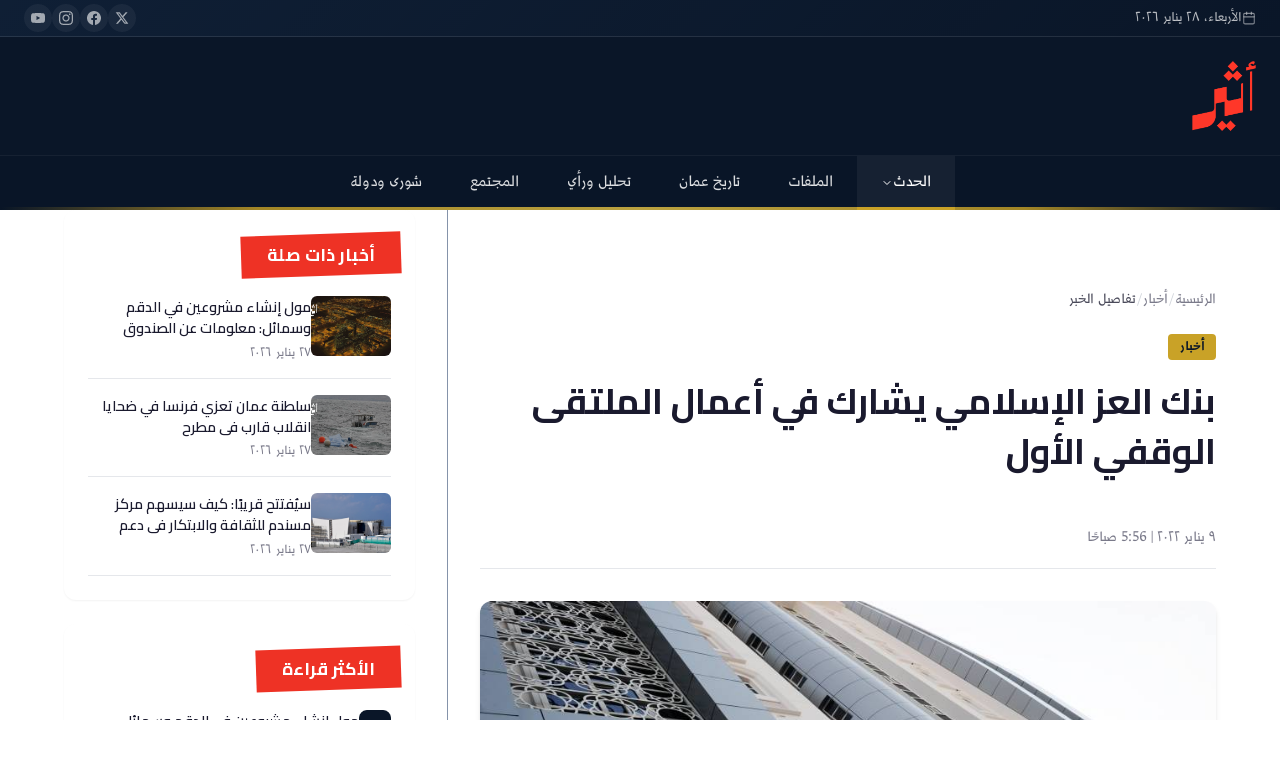

--- FILE ---
content_type: text/html; charset=utf-8
request_url: https://www.atheer.om/archive/581297/
body_size: 55126
content:
<!DOCTYPE html><html lang="ar" dir="rtl"><head><meta name="viewport" content="width=device-width, initial-scale=1"/><link rel="icon" type="image/x-icon" href="/pf/resources/favicon.ico?d=22"/><title>بنك العز الإسلامي يشارك في أعمال الملتقى الوقفي الأول</title><meta name="description" content=""/><meta property="og:title" content="بنك العز الإسلامي يشارك في أعمال الملتقى الوقفي الأول"/><meta property="og:description" content=""/><meta property="og:type" content="article"/><meta property="og:url" content="https://www.atheer.om/archive/581297"/><meta property="og:site_name" content="صحيفة أثير الإلكترونية"/><meta property="og:image" content="https://cloudfront-eu-central-1.images.arcpublishing.com/atheer/LVO2B6EBT5GTLK2AOLG6ACKISI.jpg"/><meta name="twitter:card" content="summary_large_image"/><meta name="twitter:title" content="بنك العز الإسلامي يشارك في أعمال الملتقى الوقفي الأول"/><meta name="twitter:description" content=""/><meta name="twitter:site" content="@Atheer_Oman"/><meta name="twitter:image" content="https://cloudfront-eu-central-1.images.arcpublishing.com/atheer/LVO2B6EBT5GTLK2AOLG6ACKISI.jpg"/><link rel="canonical" href="https://www.atheer.om/archive/581297"/><meta name="page-type" property="page-type" content="article"/><link rel="preload" as="style" href="https://fonts.googleapis.com/css2?family=Amiri:ital,wght@0,400;0,700;1,400&amp;family=Cairo:wght@300;400;500;600;700;800;900&amp;family=Tajawal:wght@300;400;500;700;800;900&amp;display=swap"/><link rel="stylesheet" data-testid="font-loading-url-" href="https://fonts.googleapis.com/css2?family=Amiri:ital,wght@0,400;0,700;1,400&amp;family=Cairo:wght@300;400;500;600;700;800;900&amp;family=Tajawal:wght@300;400;500;700;800;900&amp;display=swap"/><link id="fusion-output-type-styles" rel="stylesheet" type="text/css" href="/pf/dist/components/output-types/default.css?d=22&amp;mxId=00000000"/><link id="fusion-template-styles" rel="stylesheet" type="text/css" href="/pf/dist/components/combinations/default.css?d=22&amp;mxId=00000000"/><link id="fusion-siteStyles-styles" rel="stylesheet" type="text/css" href="/pf/dist/css/atheer.css?d=22&amp;mxId=00000000"/><script type="application/javascript" id="polyfill-script">if(!Array.prototype.includes||!(window.Object && window.Object.assign)||!window.Promise||!window.Symbol||!window.fetch){document.write('<script type="application/javascript" src="/pf/dist/engine/polyfill.js?d=22&mxId=00000000" defer=""><\/script>')}</script><script id="fusion-engine-react-script" type="application/javascript" src="/pf/dist/engine/react.js?d=22&amp;mxId=00000000" defer=""></script><script id="fusion-engine-combinations-script" type="application/javascript" src="/pf/dist/components/combinations/default.js?d=22&amp;mxId=00000000" defer=""></script><style>body { writing-mode: horizontal-tb; }</style><script data-integration="inlineScripts">window.isIE = !!window.MSInputMethodContext && !!document.documentMode;</script><script async="" data-integration="nativo-ad" src="https://s.ntv.io/serve/load.js"></script><script data-cfasync="false" nonce="d7100404-62f5-4fa0-9dd5-2cce67b465da">try{(function(w,d){!function(j,k,l,m){if(j.zaraz)console.error("zaraz is loaded twice");else{j[l]=j[l]||{};j[l].executed=[];j.zaraz={deferred:[],listeners:[]};j.zaraz._v="5874";j.zaraz._n="d7100404-62f5-4fa0-9dd5-2cce67b465da";j.zaraz.q=[];j.zaraz._f=function(n){return async function(){var o=Array.prototype.slice.call(arguments);j.zaraz.q.push({m:n,a:o})}};for(const p of["track","set","debug"])j.zaraz[p]=j.zaraz._f(p);j.zaraz.init=()=>{var q=k.getElementsByTagName(m)[0],r=k.createElement(m),s=k.getElementsByTagName("title")[0];s&&(j[l].t=k.getElementsByTagName("title")[0].text);j[l].x=Math.random();j[l].w=j.screen.width;j[l].h=j.screen.height;j[l].j=j.innerHeight;j[l].e=j.innerWidth;j[l].l=j.location.href;j[l].r=k.referrer;j[l].k=j.screen.colorDepth;j[l].n=k.characterSet;j[l].o=(new Date).getTimezoneOffset();if(j.dataLayer)for(const t of Object.entries(Object.entries(dataLayer).reduce((u,v)=>({...u[1],...v[1]}),{})))zaraz.set(t[0],t[1],{scope:"page"});j[l].q=[];for(;j.zaraz.q.length;){const w=j.zaraz.q.shift();j[l].q.push(w)}r.defer=!0;for(const x of[localStorage,sessionStorage])Object.keys(x||{}).filter(z=>z.startsWith("_zaraz_")).forEach(y=>{try{j[l]["z_"+y.slice(7)]=JSON.parse(x.getItem(y))}catch{j[l]["z_"+y.slice(7)]=x.getItem(y)}});r.referrerPolicy="origin";r.src="/cdn-cgi/zaraz/s.js?z="+btoa(encodeURIComponent(JSON.stringify(j[l])));q.parentNode.insertBefore(r,q)};["complete","interactive"].includes(k.readyState)?zaraz.init():j.addEventListener("DOMContentLoaded",zaraz.init)}}(w,d,"zarazData","script");window.zaraz._p=async d$=>new Promise(ea=>{if(d$){d$.e&&d$.e.forEach(eb=>{try{const ec=d.querySelector("script[nonce]"),ed=ec?.nonce||ec?.getAttribute("nonce"),ee=d.createElement("script");ed&&(ee.nonce=ed);ee.innerHTML=eb;ee.onload=()=>{d.head.removeChild(ee)};d.head.appendChild(ee)}catch(ef){console.error(`Error executing script: ${eb}\n`,ef)}});Promise.allSettled((d$.f||[]).map(eg=>fetch(eg[0],eg[1])))}ea()});zaraz._p({"e":["(function(w,d){})(window,document)"]});})(window,document)}catch(e){throw fetch("/cdn-cgi/zaraz/t"),e;};</script></head><body><a class="skip-main" href="#main">تخطى للمحتوى الرئيسي</a><div class="b-application" id="fusion-app"><div class="b-right-rail"><header class="c-stack b-right-rail__navigation" data-style-direction="vertical" data-style-justification="start" data-style-alignment="unset" data-style-inline="false" data-style-wrap="nowrap"><header class="atheer-header  "><div class="atheer-top-bar"><div class="atheer-container"><div class="atheer-top-bar-content"><div class="atheer-date-display"><svg xmlns="http://www.w3.org/2000/svg" width="14" height="14" viewBox="0 0 24 24" fill="none" stroke="currentColor" stroke-width="2" stroke-linecap="round" stroke-linejoin="round"><rect x="3" y="4" width="18" height="18" rx="2" ry="2"></rect><line x1="16" y1="2" x2="16" y2="6"></line><line x1="8" y1="2" x2="8" y2="6"></line><line x1="3" y1="10" x2="21" y2="10"></line></svg><span>الأربعاء، ٢٨ يناير ٢٠٢٦</span></div><div class="atheer-social-links"><a href="https://twitter.com/Atheer_Oman" target="_blank" rel="noopener noreferrer" aria-label="تويتر"><svg xmlns="http://www.w3.org/2000/svg" width="14" height="14" viewBox="0 0 24 24" fill="currentColor"><path d="M18.244 2.25h3.308l-7.227 8.26 8.502 11.24H16.17l-5.214-6.817L4.99 21.75H1.68l7.73-8.835L1.254 2.25H8.08l4.713 6.231zm-1.161 17.52h1.833L7.084 4.126H5.117z"></path></svg></a><a href="https://www.facebook.com/atheeroman" target="_blank" rel="noopener noreferrer" aria-label="فيسبوك"><svg xmlns="http://www.w3.org/2000/svg" width="14" height="14" viewBox="0 0 24 24" fill="currentColor"><path d="M24 12.073c0-6.627-5.373-12-12-12s-12 5.373-12 12c0 5.99 4.388 10.954 10.125 11.854v-8.385H7.078v-3.47h3.047V9.43c0-3.007 1.792-4.669 4.533-4.669 1.312 0 2.686.235 2.686.235v2.953H15.83c-1.491 0-1.956.925-1.956 1.874v2.25h3.328l-.532 3.47h-2.796v8.385C19.612 23.027 24 18.062 24 12.073z"></path></svg></a><a href="https://www.instagram.com/atheer_oman" target="_blank" rel="noopener noreferrer" aria-label="انستجرام"><svg xmlns="http://www.w3.org/2000/svg" width="14" height="14" viewBox="0 0 24 24" fill="currentColor"><path d="M12 2.163c3.204 0 3.584.012 4.85.07 3.252.148 4.771 1.691 4.919 4.919.058 1.265.069 1.645.069 4.849 0 3.205-.012 3.584-.069 4.849-.149 3.225-1.664 4.771-4.919 4.919-1.266.058-1.644.07-4.85.07-3.204 0-3.584-.012-4.849-.07-3.26-.149-4.771-1.699-4.919-4.92-.058-1.265-.07-1.644-.07-4.849 0-3.204.013-3.583.07-4.849.149-3.227 1.664-4.771 4.919-4.919 1.266-.057 1.645-.069 4.849-.069zm0-2.163c-3.259 0-3.667.014-4.947.072-4.358.2-6.78 2.618-6.98 6.98-.059 1.281-.073 1.689-.073 4.948 0 3.259.014 3.668.072 4.948.2 4.358 2.618 6.78 6.98 6.98 1.281.058 1.689.072 4.948.072 3.259 0 3.668-.014 4.948-.072 4.354-.2 6.782-2.618 6.979-6.98.059-1.28.073-1.689.073-4.948 0-3.259-.014-3.667-.072-4.947-.196-4.354-2.617-6.78-6.979-6.98-1.281-.059-1.69-.073-4.949-.073zm0 5.838c-3.403 0-6.162 2.759-6.162 6.162s2.759 6.163 6.162 6.163 6.162-2.759 6.162-6.163c0-3.403-2.759-6.162-6.162-6.162zm0 10.162c-2.209 0-4-1.79-4-4 0-2.209 1.791-4 4-4s4 1.791 4 4c0 2.21-1.791 4-4 4zm6.406-11.845c-.796 0-1.441.645-1.441 1.44s.645 1.44 1.441 1.44c.795 0 1.439-.645 1.439-1.44s-.644-1.44-1.439-1.44z"></path></svg></a><a href="https://www.youtube.com/@atheeroman" target="_blank" rel="noopener noreferrer" aria-label="يوتيوب"><svg xmlns="http://www.w3.org/2000/svg" width="14" height="14" viewBox="0 0 24 24" fill="currentColor"><path d="M23.498 6.186a3.016 3.016 0 0 0-2.122-2.136C19.505 3.545 12 3.545 12 3.545s-7.505 0-9.377.505A3.017 3.017 0 0 0 .502 6.186C0 8.07 0 12 0 12s0 3.93.502 5.814a3.016 3.016 0 0 0 2.122 2.136c1.871.505 9.376.505 9.376.505s7.505 0 9.377-.505a3.015 3.015 0 0 0 2.122-2.136C24 15.93 24 12 24 12s0-3.93-.502-5.814zM9.545 15.568V8.432L15.818 12l-6.273 3.568z"></path></svg></a></div></div></div></div><div class="atheer-main-header"><div class="atheer-container"><div class="atheer-header-content"><a href="/" class="atheer-logo"><img src="https://cloudfront-eu-central-1.images.arcpublishing.com/atheer/VCAEY4PBMNC57AZ77BKC3UG33U.png" alt="صحيفة أثير الإلكترونية" class="atheer-logo-image"/></a><button class="atheer-menu-toggle " aria-label="القائمة" aria-expanded="false"><span></span><span></span><span></span></button></div></div></div><nav class="atheer-nav-wrapper "><div class="atheer-container"><div class="atheer-main-nav"><ul class="atheer-nav-list"><li class="atheer-nav-item"><a href="/news" class="atheer-nav-link active">الحدث<svg xmlns="http://www.w3.org/2000/svg" width="12" height="12" viewBox="0 0 24 24" fill="none" stroke="currentColor" stroke-width="2" stroke-linecap="round" stroke-linejoin="round"><polyline points="6 9 12 15 18 9"></polyline></svg></a><div class="atheer-dropdown"><a href="/news/local" class="atheer-dropdown-link">ما وراء الحدث</a></div></li><li class="atheer-nav-item"><a href="/articles" class="atheer-nav-link ">الملفات</a><div class="atheer-dropdown"></div></li><li class="atheer-nav-item"><a href="/oman_history" class="atheer-nav-link ">تاريخ عمان</a><div class="atheer-dropdown"></div></li><li class="atheer-nav-item"><a href="/atheeriat" class="atheer-nav-link ">تحليل ورأي</a><div class="atheer-dropdown"></div></li><li class="atheer-nav-item"><a href="/general" class="atheer-nav-link ">المجتمع</a><div class="atheer-dropdown"></div></li><li class="atheer-nav-item"><a href="/shura" class="atheer-nav-link ">شورى ودولة</a><div class="atheer-dropdown"></div></li></ul></div></div></nav></header><style>
        .atheer-mobile-overlay {
          display: none;
          position: fixed;
          inset: 0;
          background: rgba(0,0,0,0.5);
          z-index: 999;
        }

        @media (max-width: 768px) {
          .atheer-mobile-overlay {
            display: block;
          }
        }

        .atheer-header {
          position: sticky;
          top: 0;
          z-index: 1000;
          background: #0a1628;
          transition: all 300ms ease;
        }

        .atheer-header.scrolled {
          box-shadow: 0 10px 15px -3px rgba(0,0,0,0.1);
        }

        /* Auto-hide top bar and main header on scroll */
        .atheer-header .atheer-top-bar,
        .atheer-header .atheer-main-header {
          transition: transform 0.3s cubic-bezier(0.4, 0, 0.2, 1), opacity 0.3s ease;
          transform: translateY(0);
          opacity: 1;
        }

        .atheer-header.header-hidden .atheer-top-bar {
          transform: translateY(-100%);
          opacity: 0;
          position: absolute;
          pointer-events: none;
        }

        .atheer-header.header-hidden .atheer-main-header {
          transform: translateY(-100%);
          opacity: 0;
          position: absolute;
          pointer-events: none;
        }

        .atheer-container {
          max-width: var(--container-max, 1400px);
          margin: 0 auto;
          padding: 0 var(--container-padding, 1.5rem);
        }

        /* Top Bar */
        .atheer-top-bar {
          background: linear-gradient(135deg, #0f1f35 0%, #0a1628 100%);
          padding: 0.25rem 0;
          border-bottom: 1px solid rgba(255,255,255,0.1);
        }

        .atheer-top-bar-content {
          display: flex;
          justify-content: space-between;
          align-items: center;
          font-size: 0.8rem;
          color: rgba(255,255,255,0.7);
        }

        .atheer-date-display {
          display: flex;
          align-items: center;
          gap: 0.5rem;
        }

        .atheer-date-display svg {
          width: 14px !important;
          height: 14px !important;
          display: block !important;
          opacity: 0.7;
        }

        .atheer-social-links {
          display: flex;
          gap: 1rem;
        }

        .atheer-social-links a {
          color: rgba(255,255,255,0.6);
          transition: all 150ms ease;
          display: flex;
          align-items: center;
          justify-content: center;
          width: 28px;
          height: 28px;
          border-radius: 50%;
          background: rgba(255,255,255,0.05);
        }

        .atheer-social-links a:hover {
          color: #c9a227;
          background: rgba(255,255,255,0.1);
          transform: translateY(-2px);
        }

        .atheer-social-links svg {
          width: 14px !important;
          height: 14px !important;
          display: block !important;
        }

        /* Main Header */
        .atheer-main-header {
          padding: 1.5rem 0;
          background: #0a1628;
        }

        .atheer-header-content {
          display: flex;
          justify-content: space-between;
          align-items: center;
        }

        .atheer-logo {
          display: flex;
          align-items: center;
          gap: 1rem;
        }

        .atheer-logo-image {
          height: 70px;
          width: auto;
          filter: brightness(1.1);
          transition: filter 150ms ease;
        }

        @media (max-width: 1024px) {
          .atheer-logo-image {
            height: 50px;
          }
        }

        .atheer-logo:hover .atheer-logo-image {
          filter: brightness(1.2);
        }

        /* Search */
        .atheer-search-container {
          position: relative;
          display: flex;
          align-items: center;
        }

        .atheer-search-input {
          width: 280px;
          padding: 0.5rem 1.5rem;
          padding-left: 45px;
          background: rgba(255,255,255,0.08);
          border: 1px solid rgba(255,255,255,0.1);
          border-radius: 30px;
          color: #fff;
          font-family: inherit;
          font-size: 0.9rem;
          transition: all 300ms ease;
        }

        .atheer-search-input::placeholder {
          color: rgba(255,255,255,0.5);
        }

        .atheer-search-input:focus {
          outline: none;
          background: rgba(255,255,255,0.12);
          border-color: #c9a227;
          width: 320px;
        }

        .atheer-search-btn {
          position: absolute;
          left: 12px;
          color: rgba(255,255,255,0.5);
          background: none;
          border: none;
          cursor: pointer;
          transition: color 150ms ease;
        }

        .atheer-search-input:focus + .atheer-search-btn,
        .atheer-search-btn:hover {
          color: #c9a227;
        }

        .atheer-search-btn svg {
          width: 18px !important;
          height: 18px !important;
          display: block !important;
        }

        /* Menu Toggle */
        .atheer-menu-toggle {
          display: none;
          flex-direction: column;
          gap: 5px;
          padding: 0.5rem;
          background: none;
          border: none;
          cursor: pointer;
          z-index: 1001;
        }

        .atheer-menu-toggle span {
          display: block;
          width: 24px;
          height: 2px;
          background: #fff;
          border-radius: 2px;
          transition: all 300ms ease;
        }

        .atheer-menu-toggle.active span:nth-child(1) {
          transform: rotate(45deg) translate(5px, 5px);
        }

        .atheer-menu-toggle.active span:nth-child(2) {
          opacity: 0;
        }

        .atheer-menu-toggle.active span:nth-child(3) {
          transform: rotate(-45deg) translate(5px, -5px);
        }

        /* Navigation */
        .atheer-nav-wrapper {
          background: linear-gradient(180deg, #0a1628 0%, rgba(10,22,40,0.98) 100%);
          border-top: 1px solid rgba(255,255,255,0.05);
          position: relative;
        }

        .atheer-nav-wrapper::before {
          content: &#x27;&#x27;;
          position: absolute;
          bottom: 0;
          left: 0;
          right: 0;
          height: 3px;
          background: linear-gradient(90deg,
            transparent 0%,
            #c9a227 20%,
            #e8c547 50%,
            #c9a227 80%,
            transparent 100%
          );
          opacity: 0.8;
        }

        .atheer-main-nav {
          display: flex;
          align-items: center;
          justify-content: center;
        }

        .atheer-nav-list {
          display: flex;
          align-items: center;
          gap: 0;
          list-style: none;
          margin: 0;
          padding: 0;
        }

        .atheer-nav-item {
          position: relative;
        }

        .atheer-nav-link {
          display: flex;
          align-items: center;
          gap: 0.25rem;
          padding: 1rem 1.5rem;
          color: rgba(255,255,255,0.85);
          font-weight: 500;
          font-size: 0.95rem;
          text-decoration: none;
          transition: all 150ms ease;
          position: relative;
        }

        .atheer-nav-link::after {
          content: &#x27;&#x27;;
          position: absolute;
          bottom: 0;
          left: 50%;
          width: 0;
          height: 3px;
          background: #c9a227;
          transition: all 300ms ease;
          transform: translateX(-50%);
        }

        .atheer-nav-link:hover,
        .atheer-nav-link.active {
          color: #fff;
          background: rgba(255,255,255,0.05);
        }

        .atheer-nav-link:hover::after,
        .atheer-nav-link.active::after {
          width: 100%;
        }

        .atheer-nav-link svg {
          width: 12px !important;
          height: 12px !important;
          display: block !important;
          transition: transform 150ms ease;
        }

        .atheer-nav-item:hover .atheer-nav-link svg {
          transform: rotate(180deg);
        }

        /* Dropdown */
        .atheer-dropdown {
          position: absolute;
          top: 100%;
          right: 0;
          min-width: 220px;
          background: #fff;
          border-radius: 8px;
          box-shadow: 0 10px 15px -3px rgba(0,0,0,0.1);
          opacity: 0;
          visibility: hidden;
          transform: translateY(10px);
          transition: all 300ms ease;
          z-index: 100;
          overflow: hidden;
        }

        .atheer-nav-item:hover .atheer-dropdown {
          opacity: 1;
          visibility: visible;
          transform: translateY(0);
        }

        .atheer-dropdown-link {
          display: block;
          padding: 1rem 1.5rem;
          color: #1a1a2e;
          font-size: 0.9rem;
          text-decoration: none;
          border-bottom: 1px solid #e5e7eb;
          transition: all 150ms ease;
        }

        .atheer-dropdown-link:last-child {
          border-bottom: none;
        }

        .atheer-dropdown-link:hover {
          background: #f0f2f5;
          color: #1e6b7b;
          padding-right: calc(1.5rem + 8px);
        }

        /* Mobile Styles */
        @media (max-width: 768px) {
          .atheer-top-bar {
            display: none;
          }

          .atheer-main-header {
            padding: 1rem 0;
          }

          .atheer-search-container {
            display: none;
          }

          .atheer-menu-toggle {
            display: flex;
          }

          .atheer-nav-wrapper {
            position: fixed;
            top: 0;
            right: -100%;
            width: 80%;
            max-width: 320px;
            height: 100vh;
            background: #0a1628;
            z-index: 1000;
            transition: right 300ms ease;
            padding-top: 80px;
          }

          .atheer-nav-wrapper.open {
            right: 0;
            box-shadow: -10px 0 30px rgba(0,0,0,0.3);
          }

          .atheer-nav-wrapper::before {
            display: none;
          }

          .atheer-main-nav {
            flex-direction: column;
            align-items: stretch;
            padding: 1.5rem;
          }

          .atheer-nav-list {
            flex-direction: column;
          }

          .atheer-nav-link {
            padding: 1rem;
            border-bottom: 1px solid rgba(255,255,255,0.1);
          }

          .atheer-nav-link::after {
            display: none;
          }

          .atheer-dropdown {
            position: static;
            opacity: 1;
            visibility: visible;
            transform: none;
            background: rgba(255,255,255,0.05);
            border-radius: 0;
            box-shadow: none;
            max-height: 0;
            overflow: hidden;
            transition: max-height 300ms ease;
          }

          .atheer-nav-item:hover .atheer-dropdown,
          .atheer-nav-item.open .atheer-dropdown {
            max-height: 500px;
          }

          .atheer-dropdown-link {
            color: rgba(255,255,255,0.8);
            border-bottom-color: rgba(255,255,255,0.1);
            padding-right: 3rem;
          }

          .atheer-dropdown-link:hover {
            background: rgba(255,255,255,0.1);
            color: #c9a227;
          }
        }
      </style></header><section role="main" id="main" tabindex="-1" class="b-right-rail__main"><div class="c-stack b-right-rail__full-width-1" data-style-direction="vertical" data-style-justification="start" data-style-alignment="unset" data-style-inline="false" data-style-wrap="nowrap"></div><div class="c-grid b-right-rail__rail-container"><div class="c-stack b-right-rail__main-interior-item" data-style-direction="vertical" data-style-justification="start" data-style-alignment="unset" data-style-inline="false" data-style-wrap="nowrap"><div id="fusion-static-enter:html-block-f0fKj7oszozK1qg" style="display:none" data-fusion-component="html-block-f0fKj7oszozK1qg"></div><div><div class="atheer-ad-wrapper">
  <div id="div-gpt-ad-before-article"></div>
</div>
</div><div id="fusion-static-exit:html-block-f0fKj7oszozK1qg" style="display:none" data-fusion-component="html-block-f0fKj7oszozK1qg"></div><article class="atheer-article"><nav class="atheer-breadcrumb"><a href="/">الرئيسية</a><span class="atheer-breadcrumb-separator">/</span><a href="/news">أخبار</a><span class="atheer-breadcrumb-separator">/</span><span class="atheer-breadcrumb-current">تفاصيل الخبر</span></nav><header class="atheer-article-header"><a href="/news" class="atheer-article-category">أخبار</a><h1 class="atheer-article-title">بنك العز الإسلامي يشارك في أعمال الملتقى الوقفي الأول</h1></header><div class="atheer-article-meta"><div class="atheer-article-author"><div class="atheer-author-info"><span class="atheer-author-name">محمد العريمي</span><span class="atheer-article-date">٩ يناير ٢٠٢٢ | 5:56 صباحًا</span></div></div></div><figure class="atheer-article-featured-image"><img src="https://cloudfront-eu-central-1.images.arcpublishing.com/atheer/LVO2B6EBT5GTLK2AOLG6ACKISI.jpg" alt="بنك العز الإسلامي يشارك في أعمال الملتقى الوقفي الأول"/><figcaption class="atheer-image-caption">البنوك والنوافذ الإسلامية بالسلطنة تمنح تمويلا يقترب من ٣ مليارات</figcaption></figure><div class="atheer-article-body"><div><p>مسقط – أثير</p></div><div><p>أكد أسعد بن هلال الخروصي المكلف بتسيير أعمال الرئيس التنفيذي للعمليات ببنك العز الإسلامي بأن القطاع الوقفي في سلطنة عمان يعد أحد أهم الروافد لتثمير الأموال وأن هذا القطاع بشكله في العمل المؤسسي يعد جديدا وبالتالي هي مسألة وقت حتى يدرك الناس بأن هناك مؤسسة وقفية معنية بالأصول وإدارتها وتعمل بفكر مختلف</p></div><div><p>جاء ذلك خلال مشاركته ممثلا عن بنك العز الإسلامي الذي يعد أحد الرعاة الرئيسيين لأعمال الملتقى الوقفي الأول الذي نظمته مؤسسة الإمام جابر بن زيد الوقفية بالشراكة مع وزارة الأوقاف والشؤون الدينية تحت رعاية معالي الشيخ الفضل بن محمد الحارثي أمين عام مجلس الوزراء بفندق الشيراتون.</p></div><div><p>وأوضح الخروصي بأن التعاون والاستثمار مع المؤسسات الوقفية يأتي بنتائج لها العديد من الأشكال ، سواء من خلال الوقف والخبرة والجهد ومن خلال المال، ومن المال يكون الاستثمار الحقيقي الذي تعود عوائده على المستثمر ، مؤكدًا في السياق ذاته أهمية دعوة جميع المؤسسات والصناديق الوقفية بأن تعمل على التعريف بالمؤسسة الوقفية وأدوارها والأنشطة التي تقوم بها .</p></div><figure class="atheer-content-image"><img src="https://cloudfront-eu-central-1.images.arcpublishing.com/atheer/JCCTCP2BHFHEXNWR2QW5LZS2TU.jpg" alt="بنك العز الإسلامي يشارك في أعمال الملتقى الوقفي الأول"/><figcaption>بنك العز الإسلامي يشارك في أعمال الملتقى الوقفي الأول</figcaption></figure><div><p>وفي حديثه عن الصكوك قال الخروصي : كان لنا تجربة سابقة في موضوع الصكوك ، فالصكوك عندما تصدر فمن الأسهل أن تصدر للمؤسسات أو لكبار المستثمرين ، ولكن هناك صغار المستثمرين ممن لهم الحق في أن يلجوا إلى قطاع الاستثمار والحصول على نصيبهم من الفرص الاستثمارية وكان التوجه أن نفتح الباب لصغار المستثمرين وكان توجهنا ممتازا ، ولكن سبق ذلك تنفيذ حملة تسويقية موسعة للتوعية ، ومررنا على المدن الرئيسية في مختلف المحافظات من أجل التوعية بالصكوك كونه الإصدار الأول للأفراد ، ووجدنا استجابة طيبة حيث كان ثلث الاكتتاب للأفراد .</p></div><div><p>وتضمن الملتقى إقامة ثلاثة جلسات نقاشية تناولت محاور الشراكة الوقفية تكامل وتعاون وآلية إدارة المؤسسات الوقفية ومحور الاستثمار في المؤسسات الوقفية بمشاركة 17 مُتحدثًا، واستعرضت الجلسات التعاون والتكامل في العمل الوقفي، وآلية إدارته والاستثمار في المؤسسات الوقفية.</p></div><div><p>وأقيمت على هامش الملتقى ثلاث حلقات عمل مُصاحبة تُعنى بتطوير القطاع الوقفي جاءت بعنوان / حوكمة المؤسسات الوقفية ودراسات الجدوى للمشاريع الاستثمارية الوقفية والتسويق للمؤسسات الوقفية ، حيث يسعى الملتقى الوقفي الأول إلى الجمع بين المؤسسات الوقفية والمشتغلين والمهتمين في مجال الأوقاف من ناحية، والداعمين لهذا القطاع ومُمكنيه من ناحية أخرى.</p></div><div><p>وعلى صعيد متصل شهد الملتقى توقيع عدد من مذكرات التفاهم وبرامج التعاون مع مختلف المؤسسات في السلطنة ، وهدف الملتقى الوقفي الأول إلى تعزيز التواصل والتعاون بين المؤسسات الوقفية في سلطنة عُمان عبر تبادل الخبرات ونقل التجارب فيما بينها وتطوير الجوانب المتعلقة بإدارة الأوقاف لدى المؤسسات الوقفية بالسلطنة إضافة إلى إبراز أهمية وجود المؤسسات الوقفية ودور الأوقاف فـي تنمية المجتمع والإسهام في تطوره وتقدمه وتفعيل الشراكات بين المؤسسات الوقفية وبين المؤسسات العامة والخاصة.</p></div></div><div class="atheer-share-section atheer-share-desktop"><h4 class="atheer-share-title">شارك هذا الخبر</h4><div class="atheer-share-buttons"><a href="https://twitter.com/intent/tweet?url=https%3A%2F%2Fwww.atheer.om%2Farchive%2F581297&amp;text=%D8%A8%D9%86%D9%83%20%D8%A7%D9%84%D8%B9%D8%B2%20%D8%A7%D9%84%D8%A5%D8%B3%D9%84%D8%A7%D9%85%D9%8A%20%D9%8A%D8%B4%D8%A7%D8%B1%D9%83%20%D9%81%D9%8A%20%D8%A3%D8%B9%D9%85%D8%A7%D9%84%20%D8%A7%D9%84%D9%85%D9%84%D8%AA%D9%82%D9%89%20%D8%A7%D9%84%D9%88%D9%82%D9%81%D9%8A%20%D8%A7%D9%84%D8%A3%D9%88%D9%84" target="_blank" rel="noopener noreferrer" class="atheer-share-btn atheer-share-twitter" aria-label="مشاركة على تويتر"><svg xmlns="http://www.w3.org/2000/svg" viewBox="0 0 24 24" fill="currentColor"><path d="M18.244 2.25h3.308l-7.227 8.26 8.502 11.24H16.17l-5.214-6.817L4.99 21.75H1.68l7.73-8.835L1.254 2.25H8.08l4.713 6.231zm-1.161 17.52h1.833L7.084 4.126H5.117z"></path></svg></a><a href="https://www.facebook.com/sharer/sharer.php?u=https%3A%2F%2Fwww.atheer.om%2Farchive%2F581297" target="_blank" rel="noopener noreferrer" class="atheer-share-btn atheer-share-facebook" aria-label="مشاركة على فيسبوك"><svg xmlns="http://www.w3.org/2000/svg" viewBox="0 0 24 24" fill="currentColor"><path d="M24 12.073c0-6.627-5.373-12-12-12s-12 5.373-12 12c0 5.99 4.388 10.954 10.125 11.854v-8.385H7.078v-3.47h3.047V9.43c0-3.007 1.792-4.669 4.533-4.669 1.312 0 2.686.235 2.686.235v2.953H15.83c-1.491 0-1.956.925-1.956 1.874v2.25h3.328l-.532 3.47h-2.796v8.385C19.612 23.027 24 18.062 24 12.073z"></path></svg></a><a href="https://api.whatsapp.com/send?text=%D8%A8%D9%86%D9%83%20%D8%A7%D9%84%D8%B9%D8%B2%20%D8%A7%D9%84%D8%A5%D8%B3%D9%84%D8%A7%D9%85%D9%8A%20%D9%8A%D8%B4%D8%A7%D8%B1%D9%83%20%D9%81%D9%8A%20%D8%A3%D8%B9%D9%85%D8%A7%D9%84%20%D8%A7%D9%84%D9%85%D9%84%D8%AA%D9%82%D9%89%20%D8%A7%D9%84%D9%88%D9%82%D9%81%D9%8A%20%D8%A7%D9%84%D8%A3%D9%88%D9%84%20https%3A%2F%2Fwww.atheer.om%2Farchive%2F581297" target="_blank" rel="noopener noreferrer" class="atheer-share-btn atheer-share-whatsapp" aria-label="مشاركة على واتساب"><svg xmlns="http://www.w3.org/2000/svg" viewBox="0 0 24 24" fill="currentColor"><path d="M17.472 14.382c-.297-.149-1.758-.867-2.03-.967-.273-.099-.471-.148-.67.15-.197.297-.767.966-.94 1.164-.173.199-.347.223-.644.075-.297-.15-1.255-.463-2.39-1.475-.883-.788-1.48-1.761-1.653-2.059-.173-.297-.018-.458.13-.606.134-.133.298-.347.446-.52.149-.174.198-.298.298-.497.099-.198.05-.371-.025-.52-.075-.149-.669-1.612-.916-2.207-.242-.579-.487-.5-.669-.51-.173-.008-.371-.01-.57-.01-.198 0-.52.074-.792.372-.272.297-1.04 1.016-1.04 2.479 0 1.462 1.065 2.875 1.213 3.074.149.198 2.096 3.2 5.077 4.487.709.306 1.262.489 1.694.625.712.227 1.36.195 1.871.118.571-.085 1.758-.719 2.006-1.413.248-.694.248-1.289.173-1.413-.074-.124-.272-.198-.57-.347m-5.421 7.403h-.004a9.87 9.87 0 01-5.031-1.378l-.361-.214-3.741.982.998-3.648-.235-.374a9.86 9.86 0 01-1.51-5.26c.001-5.45 4.436-9.884 9.888-9.884 2.64 0 5.122 1.03 6.988 2.898a9.825 9.825 0 012.893 6.994c-.003 5.45-4.437 9.884-9.885 9.884m8.413-18.297A11.815 11.815 0 0012.05 0C5.495 0 .16 5.335.157 11.892c0 2.096.547 4.142 1.588 5.945L.057 24l6.305-1.654a11.882 11.882 0 005.683 1.448h.005c6.554 0 11.89-5.335 11.893-11.893a11.821 11.821 0 00-3.48-8.413z"></path></svg></a><a href="https://t.me/share/url?url=https%3A%2F%2Fwww.atheer.om%2Farchive%2F581297&amp;text=%D8%A8%D9%86%D9%83%20%D8%A7%D9%84%D8%B9%D8%B2%20%D8%A7%D9%84%D8%A5%D8%B3%D9%84%D8%A7%D9%85%D9%8A%20%D9%8A%D8%B4%D8%A7%D8%B1%D9%83%20%D9%81%D9%8A%20%D8%A3%D8%B9%D9%85%D8%A7%D9%84%20%D8%A7%D9%84%D9%85%D9%84%D8%AA%D9%82%D9%89%20%D8%A7%D9%84%D9%88%D9%82%D9%81%D9%8A%20%D8%A7%D9%84%D8%A3%D9%88%D9%84" target="_blank" rel="noopener noreferrer" class="atheer-share-btn atheer-share-telegram" aria-label="مشاركة على تيليجرام"><svg xmlns="http://www.w3.org/2000/svg" viewBox="0 0 24 24" fill="currentColor"><path d="M11.944 0A12 12 0 0 0 0 12a12 12 0 0 0 12 12 12 12 0 0 0 12-12A12 12 0 0 0 12 0a12 12 0 0 0-.056 0zm4.962 7.224c.1-.002.321.023.465.14a.506.506 0 0 1 .171.325c.016.093.036.306.02.472-.18 1.898-.962 6.502-1.36 8.627-.168.9-.499 1.201-.82 1.23-.696.065-1.225-.46-1.9-.902-1.056-.693-1.653-1.124-2.678-1.8-1.185-.78-.417-1.21.258-1.91.177-.184 3.247-2.977 3.307-3.23.007-.032.014-.15-.056-.212s-.174-.041-.249-.024c-.106.024-1.793 1.14-5.061 3.345-.48.33-.913.49-1.302.48-.428-.008-1.252-.241-1.865-.44-.752-.245-1.349-.374-1.297-.789.027-.216.325-.437.893-.663 3.498-1.524 5.83-2.529 6.998-3.014 3.332-1.386 4.025-1.627 4.476-1.635z"></path></svg></a><a href="https://www.linkedin.com/shareArticle?mini=true&amp;url=https%3A%2F%2Fwww.atheer.om%2Farchive%2F581297&amp;title=%D8%A8%D9%86%D9%83%20%D8%A7%D9%84%D8%B9%D8%B2%20%D8%A7%D9%84%D8%A5%D8%B3%D9%84%D8%A7%D9%85%D9%8A%20%D9%8A%D8%B4%D8%A7%D8%B1%D9%83%20%D9%81%D9%8A%20%D8%A3%D8%B9%D9%85%D8%A7%D9%84%20%D8%A7%D9%84%D9%85%D9%84%D8%AA%D9%82%D9%89%20%D8%A7%D9%84%D9%88%D9%82%D9%81%D9%8A%20%D8%A7%D9%84%D8%A3%D9%88%D9%84" target="_blank" rel="noopener noreferrer" class="atheer-share-btn atheer-share-linkedin" aria-label="مشاركة على لينكدإن"><svg xmlns="http://www.w3.org/2000/svg" viewBox="0 0 24 24" fill="currentColor"><path d="M20.447 20.452h-3.554v-5.569c0-1.328-.027-3.037-1.852-3.037-1.853 0-2.136 1.445-2.136 2.939v5.667H9.351V9h3.414v1.561h.046c.477-.9 1.637-1.85 3.37-1.85 3.601 0 4.267 2.37 4.267 5.455v6.286zM5.337 7.433c-1.144 0-2.063-.926-2.063-2.065 0-1.138.92-2.063 2.063-2.063 1.14 0 2.064.925 2.064 2.063 0 1.139-.925 2.065-2.064 2.065zm1.782 13.019H3.555V9h3.564v11.452zM22.225 0H1.771C.792 0 0 .774 0 1.729v20.542C0 23.227.792 24 1.771 24h20.451C23.2 24 24 23.227 24 22.271V1.729C24 .774 23.2 0 22.222 0h.003z"></path></svg></a><button class="atheer-share-btn atheer-share-copy" aria-label="نسخ الرابط"><svg xmlns="http://www.w3.org/2000/svg" viewBox="0 0 24 24" fill="none" stroke="currentColor" stroke-width="2" stroke-linecap="round" stroke-linejoin="round"><path d="M10 13a5 5 0 0 0 7.54.54l3-3a5 5 0 0 0-7.07-7.07l-1.72 1.71"></path><path d="M14 11a5 5 0 0 0-7.54-.54l-3 3a5 5 0 0 0 7.07 7.07l1.71-1.71"></path></svg></button></div></div><div class="atheer-share-sticky-mobile"><a href="https://api.whatsapp.com/send?text=%D8%A8%D9%86%D9%83%20%D8%A7%D9%84%D8%B9%D8%B2%20%D8%A7%D9%84%D8%A5%D8%B3%D9%84%D8%A7%D9%85%D9%8A%20%D9%8A%D8%B4%D8%A7%D8%B1%D9%83%20%D9%81%D9%8A%20%D8%A3%D8%B9%D9%85%D8%A7%D9%84%20%D8%A7%D9%84%D9%85%D9%84%D8%AA%D9%82%D9%89%20%D8%A7%D9%84%D9%88%D9%82%D9%81%D9%8A%20%D8%A7%D9%84%D8%A3%D9%88%D9%84%20https%3A%2F%2Fwww.atheer.om%2Farchive%2F581297" target="_blank" rel="noopener noreferrer" class="atheer-share-btn atheer-share-whatsapp" aria-label="واتساب"><svg xmlns="http://www.w3.org/2000/svg" viewBox="0 0 24 24" fill="currentColor"><path d="M17.472 14.382c-.297-.149-1.758-.867-2.03-.967-.273-.099-.471-.148-.67.15-.197.297-.767.966-.94 1.164-.173.199-.347.223-.644.075-.297-.15-1.255-.463-2.39-1.475-.883-.788-1.48-1.761-1.653-2.059-.173-.297-.018-.458.13-.606.134-.133.298-.347.446-.52.149-.174.198-.298.298-.497.099-.198.05-.371-.025-.52-.075-.149-.669-1.612-.916-2.207-.242-.579-.487-.5-.669-.51-.173-.008-.371-.01-.57-.01-.198 0-.52.074-.792.372-.272.297-1.04 1.016-1.04 2.479 0 1.462 1.065 2.875 1.213 3.074.149.198 2.096 3.2 5.077 4.487.709.306 1.262.489 1.694.625.712.227 1.36.195 1.871.118.571-.085 1.758-.719 2.006-1.413.248-.694.248-1.289.173-1.413-.074-.124-.272-.198-.57-.347m-5.421 7.403h-.004a9.87 9.87 0 01-5.031-1.378l-.361-.214-3.741.982.998-3.648-.235-.374a9.86 9.86 0 01-1.51-5.26c.001-5.45 4.436-9.884 9.888-9.884 2.64 0 5.122 1.03 6.988 2.898a9.825 9.825 0 012.893 6.994c-.003 5.45-4.437 9.884-9.885 9.884m8.413-18.297A11.815 11.815 0 0012.05 0C5.495 0 .16 5.335.157 11.892c0 2.096.547 4.142 1.588 5.945L.057 24l6.305-1.654a11.882 11.882 0 005.683 1.448h.005c6.554 0 11.89-5.335 11.893-11.893a11.821 11.821 0 00-3.48-8.413z"></path></svg></a><a href="https://twitter.com/intent/tweet?url=https%3A%2F%2Fwww.atheer.om%2Farchive%2F581297&amp;text=%D8%A8%D9%86%D9%83%20%D8%A7%D9%84%D8%B9%D8%B2%20%D8%A7%D9%84%D8%A5%D8%B3%D9%84%D8%A7%D9%85%D9%8A%20%D9%8A%D8%B4%D8%A7%D8%B1%D9%83%20%D9%81%D9%8A%20%D8%A3%D8%B9%D9%85%D8%A7%D9%84%20%D8%A7%D9%84%D9%85%D9%84%D8%AA%D9%82%D9%89%20%D8%A7%D9%84%D9%88%D9%82%D9%81%D9%8A%20%D8%A7%D9%84%D8%A3%D9%88%D9%84" target="_blank" rel="noopener noreferrer" class="atheer-share-btn atheer-share-twitter" aria-label="تويتر"><svg xmlns="http://www.w3.org/2000/svg" viewBox="0 0 24 24" fill="currentColor"><path d="M18.244 2.25h3.308l-7.227 8.26 8.502 11.24H16.17l-5.214-6.817L4.99 21.75H1.68l7.73-8.835L1.254 2.25H8.08l4.713 6.231zm-1.161 17.52h1.833L7.084 4.126H5.117z"></path></svg></a><a href="https://www.facebook.com/sharer/sharer.php?u=https%3A%2F%2Fwww.atheer.om%2Farchive%2F581297" target="_blank" rel="noopener noreferrer" class="atheer-share-btn atheer-share-facebook" aria-label="فيسبوك"><svg xmlns="http://www.w3.org/2000/svg" viewBox="0 0 24 24" fill="currentColor"><path d="M24 12.073c0-6.627-5.373-12-12-12s-12 5.373-12 12c0 5.99 4.388 10.954 10.125 11.854v-8.385H7.078v-3.47h3.047V9.43c0-3.007 1.792-4.669 4.533-4.669 1.312 0 2.686.235 2.686.235v2.953H15.83c-1.491 0-1.956.925-1.956 1.874v2.25h3.328l-.532 3.47h-2.796v8.385C19.612 23.027 24 18.062 24 12.073z"></path></svg></a><a href="https://t.me/share/url?url=https%3A%2F%2Fwww.atheer.om%2Farchive%2F581297&amp;text=%D8%A8%D9%86%D9%83%20%D8%A7%D9%84%D8%B9%D8%B2%20%D8%A7%D9%84%D8%A5%D8%B3%D9%84%D8%A7%D9%85%D9%8A%20%D9%8A%D8%B4%D8%A7%D8%B1%D9%83%20%D9%81%D9%8A%20%D8%A3%D8%B9%D9%85%D8%A7%D9%84%20%D8%A7%D9%84%D9%85%D9%84%D8%AA%D9%82%D9%89%20%D8%A7%D9%84%D9%88%D9%82%D9%81%D9%8A%20%D8%A7%D9%84%D8%A3%D9%88%D9%84" target="_blank" rel="noopener noreferrer" class="atheer-share-btn atheer-share-telegram" aria-label="تيليجرام"><svg xmlns="http://www.w3.org/2000/svg" viewBox="0 0 24 24" fill="currentColor"><path d="M11.944 0A12 12 0 0 0 0 12a12 12 0 0 0 12 12 12 12 0 0 0 12-12A12 12 0 0 0 12 0a12 12 0 0 0-.056 0zm4.962 7.224c.1-.002.321.023.465.14a.506.506 0 0 1 .171.325c.016.093.036.306.02.472-.18 1.898-.962 6.502-1.36 8.627-.168.9-.499 1.201-.82 1.23-.696.065-1.225-.46-1.9-.902-1.056-.693-1.653-1.124-2.678-1.8-1.185-.78-.417-1.21.258-1.91.177-.184 3.247-2.977 3.307-3.23.007-.032.014-.15-.056-.212s-.174-.041-.249-.024c-.106.024-1.793 1.14-5.061 3.345-.48.33-.913.49-1.302.48-.428-.008-1.252-.241-1.865-.44-.752-.245-1.349-.374-1.297-.789.027-.216.325-.437.893-.663 3.498-1.524 5.83-2.529 6.998-3.014 3.332-1.386 4.025-1.627 4.476-1.635z"></path></svg></a><button class="atheer-share-btn atheer-share-copy" aria-label="نسخ الرابط"><svg xmlns="http://www.w3.org/2000/svg" viewBox="0 0 24 24" fill="none" stroke="currentColor" stroke-width="2" stroke-linecap="round" stroke-linejoin="round"><path d="M10 13a5 5 0 0 0 7.54.54l3-3a5 5 0 0 0-7.07-7.07l-1.72 1.71"></path><path d="M14 11a5 5 0 0 0-7.54-.54l-3 3a5 5 0 0 0 7.07 7.07l1.71-1.71"></path></svg></button></div><style>
        /* Global SVG reset to override Arc XP styles */
        .atheer-article :global(svg) {
          width: 1em !important;
          height: 1em !important;
          max-width: none !important;
          display: inline-block !important;
          vertical-align: middle !important;
          flex-shrink: 0 !important;
        }

        .atheer-article {
          max-width: 800px;
        }

        /* Breadcrumb */
        .atheer-breadcrumb {
          display: flex;
          align-items: center;
          gap: 0.5rem;
          font-size: 0.85rem;
          color: #7a7a8a;
          margin-top: 2rem;
          margin-bottom: 1.5rem;
          padding-top: 1rem;
        }

        .atheer-breadcrumb a {
          transition: color 150ms ease;
          text-decoration: none;
          color: inherit;
        }

        .atheer-breadcrumb a:hover {
          color: #1e6b7b;
        }

        .atheer-breadcrumb-separator {
          color: #d1d5db;
        }

        .atheer-breadcrumb-current {
          color: #4a4a5a;
        }

        /* Article Header */
        .atheer-article-header {
          margin-bottom: 2rem;
        }

        .atheer-article-category {
          display: inline-block;
          background: #c9a227;
          color: #0a1628;
          padding: 4px 12px;
          border-radius: 4px;
          font-weight: 700;
          font-size: 0.75rem;
          text-transform: uppercase;
          letter-spacing: 0.03em;
          margin-bottom: 1rem;
          text-decoration: none;
          transition: background 150ms ease;
        }

        .atheer-article-category:hover {
          background: #e8c547;
        }

        .atheer-article-title {
          font-family: &#x27;Cairo&#x27;, sans-serif;
          font-size: 2.25rem;
          font-weight: 700;
          color: #1a1a2e;
          line-height: 1.4;
          margin: 0 0 1rem 0;
        }

        .atheer-article-excerpt {
          font-size: 1.15rem;
          color: #4a4a5a;
          line-height: 1.8;
          padding-bottom: 1.5rem;
          border-bottom: 1px solid #e5e7eb;
          margin: 0;
        }

        /* Article Meta */
        .atheer-article-meta {
          display: flex;
          align-items: center;
          justify-content: space-between;
          padding: 1.25rem 0;
          border-bottom: 1px solid #e5e7eb;
          margin-bottom: 2rem;
        }

        .atheer-article-author {
          display: flex;
          align-items: center;
          gap: 0.75rem;
        }

        .atheer-author-avatar {
          width: 48px;
          height: 48px;
          border-radius: 50%;
          object-fit: cover;
          border: 2px solid #c9a227;
        }

        .atheer-author-info {
          display: flex;
          flex-direction: column;
        }

        .atheer-author-name {
          font-family: &#x27;Cairo&#x27;, sans-serif;
          font-weight: 600;
          font-size: 0.95rem;
          color: #1a1a2e;
        }

        .atheer-article-date {
          font-size: 0.85rem;
          color: #7a7a8a;
          display: flex;
          align-items: center;
          gap: 0.35rem;
        }

        .atheer-article-date :global(svg) {
          width: 14px !important;
          height: 14px !important;
        }

        .atheer-article-stats {
          display: flex;
          align-items: center;
          gap: 1.5rem;
        }

        .atheer-stat-item {
          display: flex;
          align-items: center;
          gap: 0.35rem;
          font-size: 0.85rem;
          color: #7a7a8a;
        }

        .atheer-stat-item :global(svg) {
          width: 16px !important;
          height: 16px !important;
        }

        /* Featured Image */
        .atheer-article-featured-image {
          margin: 0 0 2rem 0;
          border-radius: 12px;
          overflow: hidden;
          box-shadow: 0 4px 6px -1px rgba(0,0,0,0.1), 0 2px 4px -1px rgba(0,0,0,0.06);
        }

        .atheer-article-featured-image img {
          width: 100%;
          aspect-ratio: 16/9;
          object-fit: cover;
        }

        .atheer-image-caption {
          padding: 0.75rem 1rem;
          background: #f0f2f5;
          font-size: 0.85rem;
          color: #7a7a8a;
          display: flex;
          align-items: center;
          gap: 0.5rem;
          margin: 0;
        }

        .atheer-image-caption :global(svg) {
          width: 14px !important;
          height: 14px !important;
          flex-shrink: 0;
        }

        /* Article Body */
        .atheer-article-body {
          font-size: 1.1rem;
          line-height: 2;
          color: #1a1a2e;
        }

        /* Content element wrappers - add spacing between elements */
        .atheer-article-body &gt; div {
          margin-bottom: 1.5rem;
        }

        .atheer-article-body &gt; div:last-child {
          margin-bottom: 0;
        }

        .atheer-article-body :global(p) {
          margin-bottom: 1.5rem;
        }

        .atheer-article-body :global(p:last-child) {
          margin-bottom: 0;
        }

        .atheer-article-body :global(h2) {
          font-family: &#x27;Cairo&#x27;, sans-serif;
          font-size: 1.5rem;
          font-weight: 700;
          color: #1a1a2e;
          margin: 2.5rem 0 1rem;
          padding-right: 1rem;
          border-right: 4px solid #c9a227;
        }

        .atheer-article-body :global(h3) {
          font-family: &#x27;Cairo&#x27;, sans-serif;
          font-size: 1.25rem;
          font-weight: 600;
          color: #1a1a2e;
          margin: 2rem 0 1rem;
        }

        .atheer-article-body :global(ul),
        .atheer-article-body :global(ol) {
          margin: 1.5rem 0;
          padding-right: 1.5rem;
          list-style: none;
        }

        .atheer-article-body :global(li) {
          margin-bottom: 0.75rem;
          position: relative;
          padding-right: 1.5rem;
        }

        .atheer-article-body :global(ul li::before) {
          content: &#x27;&#x27;;
          position: absolute;
          right: 0;
          top: 0.75rem;
          width: 6px;
          height: 6px;
          background: #c9a227;
          border-radius: 50%;
        }

        .atheer-article-body :global(ol) {
          counter-reset: item;
        }

        .atheer-article-body :global(ol li) {
          counter-increment: item;
        }

        .atheer-article-body :global(ol li::before) {
          content: counter(item);
          position: absolute;
          right: 0;
          top: 0;
          width: 24px;
          height: 24px;
          background: #1e6b7b;
          color: #fff;
          border-radius: 50%;
          font-size: 0.8rem;
          font-weight: 600;
          display: flex;
          align-items: center;
          justify-content: center;
        }

        .atheer-article-body :global(blockquote) {
          margin: 2rem 0;
          padding: 1.5rem 2rem;
          background: linear-gradient(135deg, #f0f2f5 0%, #fff 100%);
          border-right: 4px solid #c9a227;
          border-radius: 0 12px 12px 0;
          font-family: &#x27;Amiri&#x27;, serif;
          font-size: 1.25rem;
          font-style: italic;
          color: #4a4a5a;
          position: relative;
        }

        .atheer-article-body :global(blockquote::before) {
          content: &#x27;&quot;&#x27;;
          font-family: &#x27;Amiri&#x27;, serif;
          font-size: 4rem;
          color: #c9a227;
          opacity: 0.3;
          position: absolute;
          top: -10px;
          right: 20px;
          line-height: 1;
        }

        .atheer-article-body :global(a) {
          color: #0F3C4A !important;
          border-bottom: 1px solid transparent;
          transition: all 150ms ease;
          text-decoration: none !important;
        }

        .atheer-article-body :global(a:visited) {
          color: #BFD9DA !important;
        }

        .atheer-article-body :global(a:hover) {
          color: #c9a227 !important;
          border-bottom-color: #c9a227;
        }

        .atheer-article-body :global(figure) {
          margin: 2rem 0;
        }

        .atheer-article-body :global(figure img) {
          border-radius: 8px;
          box-shadow: 0 1px 2px rgba(0,0,0,0.05);
        }

        .atheer-article-body :global(figcaption) {
          margin-top: 0.75rem;
          font-size: 0.9rem;
          color: #7a7a8a;
          text-align: center;
        }

        .atheer-article-embed {
          margin: 2rem 0;
        }

        /* Pullquote */
        .atheer-pullquote {
          margin: 2.5rem 0;
          padding: 2rem;
          background: linear-gradient(135deg, #1e6b7b 0%, #0f3c4a 100%);
          border-radius: 12px;
          position: relative;
        }

        .atheer-pullquote blockquote {
          margin: 0;
          padding: 0;
          background: transparent;
          border: none;
          font-family: &#x27;Cairo&#x27;, sans-serif;
          font-size: 1.4rem;
          font-weight: 600;
          font-style: normal;
          color: #fff;
          text-align: center;
        }

        .atheer-pullquote blockquote::before {
          display: none;
        }

        .atheer-pullquote cite {
          display: block;
          margin-top: 1rem;
          font-size: 0.9rem;
          color: #c9a227;
          font-style: normal;
          text-align: center;
        }

        /* Content Image */
        .atheer-content-image {
          margin: 2rem 0;
        }

        .atheer-content-image img {
          width: 100%;
          border-radius: 8px;
        }

        .atheer-image-credit {
          color: #999;
          font-size: 0.85rem;
        }

        /* Content Video */
        .atheer-content-video {
          margin: 2rem 0;
        }

        .atheer-content-video video {
          width: 100%;
          border-radius: 8px;
        }

        .atheer-content-video :global(iframe) {
          width: 100%;
          aspect-ratio: 16/9;
          border-radius: 8px;
        }

        /* Gallery */
        .atheer-content-gallery {
          margin: 2rem 0;
          display: grid;
          grid-template-columns: repeat(auto-fit, minmax(250px, 1fr));
          gap: 1rem;
        }

        .atheer-content-gallery figure {
          margin: 0;
        }

        .atheer-content-gallery img {
          width: 100%;
          aspect-ratio: 4/3;
          object-fit: cover;
          border-radius: 8px;
        }

        /* Table */
        .atheer-content-table {
          margin: 2rem 0;
          overflow-x: auto;
        }

        .atheer-content-table table {
          width: 100%;
          border-collapse: collapse;
          font-size: 0.95rem;
        }

        .atheer-content-table th,
        .atheer-content-table td {
          padding: 0.75rem 1rem;
          border: 1px solid #e5e7eb;
          text-align: right;
        }

        .atheer-content-table th {
          background: #1e6b7b;
          color: #fff;
          font-weight: 600;
        }

        .atheer-content-table tr:nth-child(even) {
          background: #f9fafb;
        }

        /* Interstitial Link */
        .atheer-interstitial-link {
          margin: 2rem 0;
          padding: 1rem 1.5rem;
          background: linear-gradient(135deg, #f0f2f5 0%, #fff 100%);
          border-right: 4px solid #1e6b7b;
          border-radius: 0 8px 8px 0;
        }

        .atheer-interstitial-link a {
          color: #1e6b7b !important;
          font-weight: 600;
          display: flex;
          align-items: center;
          gap: 0.5rem;
        }

        .atheer-interstitial-link a::before {
          content: &#x27;←&#x27;;
          font-size: 1.2rem;
        }

        /* Link List */
        .atheer-link-list {
          margin: 1.5rem 0;
          padding: 1rem 1.5rem;
          background: #f9fafb;
          border-radius: 8px;
        }

        .atheer-link-list ul {
          margin: 0;
          padding: 0;
          list-style: none;
        }

        .atheer-link-list li {
          padding: 0.5rem 0;
          border-bottom: 1px solid #e5e7eb;
        }

        .atheer-link-list li:last-child {
          border-bottom: none;
        }

        .atheer-link-list a {
          color: #1e6b7b !important;
        }

        /* Divider */
        .atheer-divider {
          margin: 2.5rem 0;
          border: none;
          border-top: 2px solid #e5e7eb;
          position: relative;
        }

        .atheer-divider::after {
          content: &#x27;◆&#x27;;
          position: absolute;
          top: 50%;
          left: 50%;
          transform: translate(-50%, -50%);
          background: #fff;
          padding: 0 1rem;
          color: #c9a227;
          font-size: 0.8rem;
        }

        /* Correction */
        .atheer-correction {
          margin: 1.5rem 0;
          padding: 1rem 1.5rem;
          background: #fef3cd;
          border-right: 4px solid #f59e0b;
          border-radius: 0 8px 8px 0;
          font-size: 0.95rem;
        }

        .atheer-correction strong {
          color: #b45309;
        }

        /* Custom Embed */
        .atheer-custom-embed {
          margin: 2rem 0;
        }

        /* Raw HTML */
        .atheer-raw-html {
          margin: 1.5rem 0;
        }

        /* Tags */
        .atheer-article-tags {
          display: flex;
          flex-wrap: wrap;
          gap: 0.5rem;
          margin-top: 2.5rem;
          padding-top: 2rem;
          border-top: 1px solid #e5e7eb;
        }

        .atheer-tag {
          display: inline-flex;
          align-items: center;
          gap: 0.35rem;
          padding: 6px 14px;
          background: #f0f2f5;
          border-radius: 20px;
          font-size: 0.85rem;
          color: #4a4a5a;
          transition: all 150ms ease;
          text-decoration: none;
        }

        .atheer-tag:hover {
          background: #1e6b7b;
          color: #fff;
        }

        .atheer-tag :global(svg) {
          width: 12px !important;
          height: 12px !important;
        }

        /* Share Section */
        .atheer-share-section {
          margin-top: 2rem;
          margin-bottom: 2rem;
          padding-top: 1.5rem;
          padding-bottom: 0;
          padding-left: 0;
          padding-right: 0;
          background: transparent !important;
          border-radius: 0 !important;
          border-top: 1px solid #e5e7eb;
        }

        .atheer-share-title {
          font-family: &#x27;Cairo&#x27;, sans-serif;
          font-size: 1rem;
          font-weight: 600;
          margin: 0 0 1rem 0;
          color: #1a1a2e;
        }

        .atheer-share-buttons {
          display: flex;
          gap: 0.75rem;
        }

        .atheer-share-btn {
          width: 44px;
          height: 44px;
          border-radius: 50%;
          display: flex;
          align-items: center;
          justify-content: center;
          color: #fff;
          transition: all 150ms ease;
          text-decoration: none;
          border: none;
          cursor: pointer;
        }

        .atheer-share-btn:hover {
          transform: translateY(-3px);
          box-shadow: 0 4px 6px -1px rgba(0,0,0,0.1), 0 2px 4px -1px rgba(0,0,0,0.06);
        }

        .atheer-share-btn :global(svg) {
          width: 20px !important;
          height: 20px !important;
        }

        .atheer-share-twitter {
          background: #1DA1F2;
        }

        .atheer-share-facebook {
          background: #1877F2;
        }

        .atheer-share-whatsapp {
          background: #25D366;
        }

        .atheer-share-telegram {
          background: #0088cc;
        }

        .atheer-share-linkedin {
          background: #0A66C2;
        }

        .atheer-share-copy {
          background: #1a3a5c;
        }

        /* Mobile Sticky Share Bar */
        .atheer-share-sticky-mobile {
          display: none;
          position: fixed;
          bottom: 0;
          left: 0;
          right: 0;
          background: #ffffff;
          padding: 0.75rem 1rem;
          box-shadow: 0 -4px 12px rgba(0, 0, 0, 0.15);
          z-index: 1000;
          justify-content: center;
          gap: 1rem;
          border-top: 1px solid #e5e7eb;
        }

        .atheer-share-sticky-mobile .atheer-share-btn {
          width: 48px;
          height: 48px;
          flex-shrink: 0;
        }

        .atheer-share-sticky-mobile .atheer-share-btn :global(svg) {
          width: 22px !important;
          height: 22px !important;
        }

        /* Responsive */
        @media (max-width: 768px) {
          .atheer-article-title {
            font-size: 1.75rem;
          }

          .atheer-article-body {
            font-size: 1rem;
          }

          .atheer-article-meta {
            flex-direction: column;
            gap: 1rem;
            align-items: flex-start;
          }

          .atheer-share-desktop {
            display: none;
          }

          .atheer-share-sticky-mobile {
            display: flex;
          }

          /* Add padding to article bottom for sticky bar */
          .atheer-article {
            padding-bottom: 80px;
          }
        }
      </style></article><div id="fusion-static-enter:html-block-f0fMTheTNVh22p5" style="display:none" data-fusion-component="html-block-f0fMTheTNVh22p5"></div><div><div class="atheer-ad-wrapper">
  <div id="div-gpt-ad-article-below"></div>
</div>
</div><div id="fusion-static-exit:html-block-f0fMTheTNVh22p5" style="display:none" data-fusion-component="html-block-f0fMTheTNVh22p5"></div><section class="atheer-related-section"><div class="atheer-container"><div class="atheer-section-header"><h2 class="atheer-section-title">قد يهمك أيضاً</h2></div><div class="atheer-related-grid"><a href="/2026/01/26/040818" class="atheer-related-card"><div class="atheer-related-card-image"><img src="https://cloudfront-eu-central-1.images.arcpublishing.com/atheer/EAXHKS2FQRCHTKBT7CQETT2WRY.png" alt="دعا إلى إتلافه: مركز سلامة الدواء يسحب حليبًا للأطفال من أسواقنا" loading="lazy"/></div><div class="atheer-related-card-content"><h3 class="atheer-related-card-title">دعا إلى إتلافه: مركز سلامة الدواء يسحب حليبًا للأطفال من أسواقنا</h3><span class="atheer-related-card-date">٢٦ يناير ٢٠٢٦</span></div></a><a href="/2026/01/26/014624" class="atheer-related-card"><div class="atheer-related-card-image"><img src="https://cloudfront-eu-central-1.images.arcpublishing.com/atheer/OG27ZRLD65DHXDQJ5XR53TZWJ4.png" alt="هذا العام: إقرار الخطة التنفيذية لتطوير مطارات الجبل الأخضر ومصيرة ورأس الحد" loading="lazy"/></div><div class="atheer-related-card-content"><h3 class="atheer-related-card-title">هذا العام: إقرار الخطة التنفيذية لتطوير مطارات الجبل الأخضر ومصيرة ورأس الحد</h3><span class="atheer-related-card-date">٢٦ يناير ٢٠٢٦</span></div></a><a href="/2026/01/26/023316" class="atheer-related-card"><div class="atheer-related-card-image"><img src="https://cloudfront-eu-central-1.images.arcpublishing.com/atheer/MFXMLS6EGJCHDHL7FOQDNTZCHM.png" alt="مشروع وطني جديد يُضاعف أعداد الطائرات العابرة للأجواء العُمانية" loading="lazy"/></div><div class="atheer-related-card-content"><h3 class="atheer-related-card-title">مشروع وطني جديد يُضاعف أعداد الطائرات العابرة للأجواء العُمانية</h3><span class="atheer-related-card-date">٢٦ يناير ٢٠٢٦</span></div></a><a href="/2026/01/26/020545" class="atheer-related-card"><div class="atheer-related-card-image"><img src="https://cloudfront-eu-central-1.images.arcpublishing.com/atheer/ULQCK4Y4ZVCCRNTKCMMSSJT7A4.png" alt="ما مستجدات المشغل الثالث للطيران في سلطنة عُمان؟ " loading="lazy"/></div><div class="atheer-related-card-content"><h3 class="atheer-related-card-title">ما مستجدات المشغل الثالث للطيران في سلطنة عُمان؟ </h3><span class="atheer-related-card-date">٢٦ يناير ٢٠٢٦</span></div></a></div></div><style>
        .atheer-related-section {
          padding: 3rem 0;
          background: #f0f2f5;
        }

        .atheer-container {
          max-width: 1400px;
          margin: 0 auto;
          padding: 0 1.5rem;
        }

        .atheer-section-header {
          display: flex;
          justify-content: space-between;
          align-items: center;
          margin-bottom: 1.5rem;
        }

        .atheer-section-title {
          font-family: &#x27;Cairo&#x27;, sans-serif;
          font-size: 1.5rem;
          font-weight: 700;
          color: #1a1a2e;
          display: flex;
          align-items: center;
          gap: 0.5rem;
          margin: 0;
        }

        .atheer-section-title-icon {
          width: 28px;
          height: 28px;
          background: linear-gradient(135deg, #c9a227 0%, #1e6b7b 100%);
          border-radius: 6px;
          display: flex;
          align-items: center;
          justify-content: center;
          color: #fff;
        }

        .atheer-section-title-icon :global(svg) {
          width: 16px !important;
          height: 16px !important;
        }

        .atheer-related-grid {
          display: grid;
          grid-template-columns: repeat(4, 1fr);
          gap: 1.5rem;
        }

        .atheer-related-card {
          background: #ffffff;
          border-radius: 12px;
          overflow: hidden;
          box-shadow: 0 1px 2px rgba(0,0,0,0.05);
          transition: all 300ms ease;
          text-decoration: none;
        }

        .atheer-related-card:hover {
          transform: translateY(-6px);
          box-shadow: 0 10px 15px -3px rgba(0,0,0,0.1), 0 4px 6px -2px rgba(0,0,0,0.05);
        }

        .atheer-related-card-image {
          aspect-ratio: 16/10;
          overflow: hidden;
        }

        .atheer-related-card-image img {
          width: 100%;
          height: 100%;
          object-fit: cover;
          transition: transform 300ms ease;
        }

        .atheer-related-card:hover .atheer-related-card-image img {
          transform: scale(1.08);
        }

        .atheer-related-card-content {
          padding: 1.25rem;
        }

        .atheer-related-card-title {
          font-family: &#x27;Cairo&#x27;, sans-serif;
          font-size: 1rem;
          font-weight: 600;
          color: #1a1a2e;
          line-height: 1.5;
          margin: 0;
          display: -webkit-box;
          -webkit-line-clamp: 2;
          -webkit-box-orient: vertical;
          overflow: hidden;
          transition: color 150ms ease;
        }

        .atheer-related-card:hover .atheer-related-card-title {
          color: #1e6b7b;
        }

        .atheer-related-card-date {
          font-size: 0.8rem;
          color: #7a7a8a;
          margin-top: 0.5rem;
          display: block;
        }

        @media (max-width: 1024px) {
          .atheer-related-grid {
            grid-template-columns: repeat(2, 1fr);
          }
        }

        @media (max-width: 768px) {
          .atheer-related-section {
            padding: 2rem 0;
          }

          .atheer-related-grid {
            grid-template-columns: 1fr;
          }

          .atheer-section-title {
            font-size: 1.25rem;
          }
        }
      </style></section></div><aside class="c-stack b-right-rail__main-right-rail" data-style-direction="vertical" data-style-justification="start" data-style-alignment="unset" data-style-inline="false" data-style-wrap="nowrap"><div class="c-stack b-single-chain" data-style-direction="vertical" data-style-justification="start" data-style-alignment="unset" data-style-inline="false" data-style-wrap="nowrap"><div class="c-stack b-single-chain__children-stack" data-style-direction="vertical" data-style-justification="start" data-style-alignment="unset" data-style-inline="false" data-style-wrap="nowrap"><div class="atheer-sidebar-widget"><h3 class="atheer-widget-title">أخبار ذات صلة</h3><a href="/2026/01/27/075350" class="atheer-related-item"><div class="atheer-related-image"><img src="https://cloudfront-eu-central-1.images.arcpublishing.com/atheer/GZMCTKVFNFB3BCMXRDRWKVWKU4.png" alt="مول إنشاء مشروعين في الدقم وسمائل: معلومات عن الصندوق الكويتي للتنمية الاقتصادية العربية " loading="lazy"/></div><div class="atheer-related-content"><h4 class="atheer-related-title">مول إنشاء مشروعين في الدقم وسمائل: معلومات عن الصندوق الكويتي للتنمية الاقتصادية العربية </h4><span class="atheer-related-date">٢٧ يناير ٢٠٢٦</span></div></a><a href="/2026/01/27/054637" class="atheer-related-item"><div class="atheer-related-image"><img src="https://cloudfront-eu-central-1.images.arcpublishing.com/atheer/6FOUBUEQYRFYFL5RW6IFAVCQS4.png" alt="سلطنة عمان تعزي فرنسا في ضحايا انقلاب قارب في مطرح" loading="lazy"/></div><div class="atheer-related-content"><h4 class="atheer-related-title">سلطنة عمان تعزي فرنسا في ضحايا انقلاب قارب في مطرح</h4><span class="atheer-related-date">٢٧ يناير ٢٠٢٦</span></div></a><a href="/2026/01/27/115830" class="atheer-related-item"><div class="atheer-related-image"><img src="https://cloudfront-eu-central-1.images.arcpublishing.com/atheer/GYDA3KFT3VDCRI6RFSYN64KBQI.jpg" alt="سيُفتتح قريبًا: كيف سيسهم مركز مسندم للثقافة والابتكار في دعم الشباب والاقتصاد الإبداعي؟" loading="lazy"/></div><div class="atheer-related-content"><h4 class="atheer-related-title">سيُفتتح قريبًا: كيف سيسهم مركز مسندم للثقافة والابتكار في دعم الشباب والاقتصاد الإبداعي؟</h4><span class="atheer-related-date">٢٧ يناير ٢٠٢٦</span></div></a><style>
        .atheer-sidebar-widget {
          background: #ffffff;
          border-radius: 12px;
          padding: 1.5rem;
          margin-bottom: 1.5rem;
          box-shadow: 0 1px 2px rgba(0,0,0,0.05);
        }

        .atheer-related-item {
          display: flex;
          gap: 1rem;
          padding: 1rem 0;
          border-bottom: 1px solid #e5e7eb;
          transition: all 150ms ease;
          text-decoration: none;
        }

        .atheer-related-item:last-child {
          border-bottom: none;
          padding-bottom: 0;
        }

        .atheer-related-item:first-of-type {
          padding-top: 0;
        }

        .atheer-related-item:hover {
          padding-right: 0.5rem;
        }

        .atheer-related-image {
          flex-shrink: 0;
          width: 80px;
          height: 60px;
          border-radius: 6px;
          overflow: hidden;
        }

        .atheer-related-image img {
          width: 100%;
          height: 100%;
          object-fit: cover;
          transition: transform 300ms ease;
        }

        .atheer-related-item:hover .atheer-related-image img {
          transform: scale(1.1);
        }

        .atheer-related-content {
          flex: 1;
        }

        .atheer-related-title {
          font-family: &#x27;Cairo&#x27;, sans-serif;
          font-size: 0.9rem;
          font-weight: 600;
          color: #1a1a2e;
          line-height: 1.5;
          margin: 0;
          display: -webkit-box;
          -webkit-line-clamp: 2;
          -webkit-box-orient: vertical;
          overflow: hidden;
          transition: color 150ms ease;
        }

        .atheer-related-item:hover .atheer-related-title {
          color: #1e6b7b;
        }

        .atheer-related-date {
          font-size: 0.75rem;
          color: #7a7a8a;
          margin-top: 0.35rem;
          display: block;
        }
      </style></div><div class="atheer-sidebar-widget"><h3 class="atheer-widget-title">الأكثر قراءة</h3><a href="/2026/01/27/075350" class="atheer-most-read-item"><span class="atheer-most-read-number">1</span><div class="atheer-most-read-content"><h4 class="atheer-most-read-title">مول إنشاء مشروعين في الدقم وسمائل: معلومات عن الصندوق الكويتي للتنمية الاقتصادية العربية </h4></div></a><a href="/2026/01/27/054637" class="atheer-most-read-item"><span class="atheer-most-read-number">2</span><div class="atheer-most-read-content"><h4 class="atheer-most-read-title">سلطنة عمان تعزي فرنسا في ضحايا انقلاب قارب في مطرح</h4></div></a><a href="/2026/01/27/021020" class="atheer-most-read-item"><span class="atheer-most-read-number">3</span><div class="atheer-most-read-content"><h4 class="atheer-most-read-title">بنك التنمية وبنك مسقط يوقّعان اتفاقية لتعزيز التكامل الرقمي في مجال تحصيل المدفوعات </h4></div></a><a href="/2026/01/27/125815" class="atheer-most-read-item"><span class="atheer-most-read-number">4</span><div class="atheer-most-read-content"><h4 class="atheer-most-read-title">ما المتوقع من ”أم الصفقات“ بين الهند والاتحاد الأوروبي؟</h4></div></a><style>
        .atheer-sidebar-widget {
          background: #ffffff;
          border-radius: 12px;
          padding: 1.5rem;
          margin-bottom: 1.5rem;
          box-shadow: 0 1px 2px rgba(0,0,0,0.05);
        }

        .atheer-most-read-item {
          display: flex;
          gap: 1rem;
          padding: 0.75rem 0;
          border-bottom: 1px solid #e5e7eb;
          align-items: flex-start;
          text-decoration: none;
          transition: all 150ms ease;
        }

        .atheer-most-read-item:last-child {
          border-bottom: none;
          padding-bottom: 0;
        }

        .atheer-most-read-item:first-of-type {
          padding-top: 0;
        }

        .atheer-most-read-number {
          flex-shrink: 0;
          width: 32px;
          height: 32px;
          background: #0a1628;
          color: #c9a227;
          border-radius: 8px;
          display: flex;
          align-items: center;
          justify-content: center;
          font-family: &#x27;Cairo&#x27;, sans-serif;
          font-weight: 700;
          font-size: 1rem;
        }

        .atheer-most-read-content {
          flex: 1;
        }

        .atheer-most-read-title {
          font-family: &#x27;Cairo&#x27;, sans-serif;
          font-size: 0.9rem;
          font-weight: 600;
          color: #1a1a2e;
          line-height: 1.5;
          margin: 0;
          display: -webkit-box;
          -webkit-line-clamp: 2;
          -webkit-box-orient: vertical;
          overflow: hidden;
          transition: color 150ms ease;
        }

        .atheer-most-read-item:hover .atheer-most-read-title {
          color: #1e6b7b;
        }
      </style></div></div></div></aside></div></section><footer class="c-stack b-right-rail__footer" data-style-direction="vertical" data-style-justification="start" data-style-alignment="unset" data-style-inline="false" data-style-wrap="nowrap"><footer class="atheer-footer"><div class="atheer-container"><div class="atheer-footer-main"><div class="atheer-footer-brand"><div class="atheer-footer-logo"><img src="https://cloudfront-eu-central-1.images.arcpublishing.com/atheer/VCAEY4PBMNC57AZ77BKC3UG33U.png" alt="صحيفة أثير الإلكترونية" class="atheer-footer-logo-image"/></div><p class="atheer-footer-brand-text">صحيفة أثير الإلكترونية - منصة إخبارية عمانية رائدة تقدم تغطية شاملة للأخبار المحلية والإقليمية والدولية بمصداقية ومهنية عالية.</p><div class="atheer-footer-social"><a href="https://twitter.com/Atheer_Oman" target="_blank" rel="noopener noreferrer" aria-label="تويتر"><svg xmlns="http://www.w3.org/2000/svg" viewBox="0 0 24 24" fill="currentColor"><path d="M18.244 2.25h3.308l-7.227 8.26 8.502 11.24H16.17l-5.214-6.817L4.99 21.75H1.68l7.73-8.835L1.254 2.25H8.08l4.713 6.231zm-1.161 17.52h1.833L7.084 4.126H5.117z"></path></svg></a><a href="https://www.facebook.com/atheeroman" target="_blank" rel="noopener noreferrer" aria-label="فيسبوك"><svg xmlns="http://www.w3.org/2000/svg" viewBox="0 0 24 24" fill="currentColor"><path d="M24 12.073c0-6.627-5.373-12-12-12s-12 5.373-12 12c0 5.99 4.388 10.954 10.125 11.854v-8.385H7.078v-3.47h3.047V9.43c0-3.007 1.792-4.669 4.533-4.669 1.312 0 2.686.235 2.686.235v2.953H15.83c-1.491 0-1.956.925-1.956 1.874v2.25h3.328l-.532 3.47h-2.796v8.385C19.612 23.027 24 18.062 24 12.073z"></path></svg></a><a href="https://www.instagram.com/atheer_oman" target="_blank" rel="noopener noreferrer" aria-label="انستجرام"><svg xmlns="http://www.w3.org/2000/svg" viewBox="0 0 24 24" fill="currentColor"><path d="M12 2.163c3.204 0 3.584.012 4.85.07 3.252.148 4.771 1.691 4.919 4.919.058 1.265.069 1.645.069 4.849 0 3.205-.012 3.584-.069 4.849-.149 3.225-1.664 4.771-4.919 4.919-1.266.058-1.644.07-4.85.07-3.204 0-3.584-.012-4.849-.07-3.26-.149-4.771-1.699-4.919-4.92-.058-1.265-.07-1.644-.07-4.849 0-3.204.013-3.583.07-4.849.149-3.227 1.664-4.771 4.919-4.919 1.266-.057 1.645-.069 4.849-.069zm0-2.163c-3.259 0-3.667.014-4.947.072-4.358.2-6.78 2.618-6.98 6.98-.059 1.281-.073 1.689-.073 4.948 0 3.259.014 3.668.072 4.948.2 4.358 2.618 6.78 6.98 6.98 1.281.058 1.689.072 4.948.072 3.259 0 3.668-.014 4.948-.072 4.354-.2 6.782-2.618 6.979-6.98.059-1.28.073-1.689.073-4.948 0-3.259-.014-3.667-.072-4.947-.196-4.354-2.617-6.78-6.979-6.98-1.281-.059-1.69-.073-4.949-.073zm0 5.838c-3.403 0-6.162 2.759-6.162 6.162s2.759 6.163 6.162 6.163 6.162-2.759 6.162-6.163c0-3.403-2.759-6.162-6.162-6.162zm0 10.162c-2.209 0-4-1.79-4-4 0-2.209 1.791-4 4-4s4 1.791 4 4c0 2.21-1.791 4-4 4zm6.406-11.845c-.796 0-1.441.645-1.441 1.44s.645 1.44 1.441 1.44c.795 0 1.439-.645 1.439-1.44s-.644-1.44-1.439-1.44z"></path></svg></a><a href="https://www.youtube.com/@atheeroman" target="_blank" rel="noopener noreferrer" aria-label="يوتيوب"><svg xmlns="http://www.w3.org/2000/svg" viewBox="0 0 24 24" fill="currentColor"><path d="M23.498 6.186a3.016 3.016 0 0 0-2.122-2.136C19.505 3.545 12 3.545 12 3.545s-7.505 0-9.377.505A3.017 3.017 0 0 0 .502 6.186C0 8.07 0 12 0 12s0 3.93.502 5.814a3.016 3.016 0 0 0 2.122 2.136c1.871.505 9.376.505 9.376.505s7.505 0 9.377-.505a3.015 3.015 0 0 0 2.122-2.136C24 15.93 24 12 24 12s0-3.93-.502-5.814zM9.545 15.568V8.432L15.818 12l-6.273 3.568z"></path></svg></a></div></div><div class="atheer-footer-column"><h4 class="atheer-footer-column-title">الأقسام</h4><nav class="atheer-footer-links"><a href="/news" class="atheer-footer-link">الحدث</a><a href="/articles" class="atheer-footer-link">الملفات</a><a href="/oman_history" class="atheer-footer-link">تاريخ عمان</a><a href="/atheeriat" class="atheer-footer-link">تحليل ورأي</a><a href="/general" class="atheer-footer-link">المجتمع</a></nav></div><div class="atheer-footer-column"><h4 class="atheer-footer-column-title">روابط سريعة</h4><nav class="atheer-footer-links"><a href="link-7FBXETAD6FCYNKQCVN66TSYJLE" class="atheer-footer-link">عن أثير</a><a href="link-YOTV5FIKKJEO5DALJMBMGYN6GM" class="atheer-footer-link">فريق العمل</a><a href="link-HUIEYQHDTRDMJBJCD5LMUSQIEM" class="atheer-footer-link">أعلن معنا</a></nav></div><div class="atheer-footer-column"><h4 class="atheer-footer-column-title">تواصل معنا</h4><div class="atheer-footer-contact-item"><svg xmlns="http://www.w3.org/2000/svg" viewBox="0 0 24 24" fill="none" stroke="currentColor" stroke-width="2" stroke-linecap="round" stroke-linejoin="round"><path d="M22 16.92v3a2 2 0 0 1-2.18 2 19.79 19.79 0 0 1-8.63-3.07 19.5 19.5 0 0 1-6-6 19.79 19.79 0 0 1-3.07-8.67A2 2 0 0 1 4.11 2h3a2 2 0 0 1 2 1.72 12.84 12.84 0 0 0 .7 2.81 2 2 0 0 1-.45 2.11L8.09 9.91a16 16 0 0 0 6 6l1.27-1.27a2 2 0 0 1 2.11-.45 12.84 12.84 0 0 0 2.81.7A2 2 0 0 1 22 16.92z"></path></svg><span>+968 24595558</span></div><div class="atheer-footer-contact-item"><svg xmlns="http://www.w3.org/2000/svg" viewBox="0 0 24 24" fill="none" stroke="currentColor" stroke-width="2" stroke-linecap="round" stroke-linejoin="round"><rect x="2" y="4" width="20" height="16" rx="2"></rect><path d="m22 7-8.97 5.7a1.94 1.94 0 0 1-2.06 0L2 7"></path></svg><span><a href="/cdn-cgi/l/email-protection" class="__cf_email__" data-cfemail="3c55525a537c5d485459594e125351">[email&#160;protected]</a></span></div><div class="atheer-footer-contact-item"><svg xmlns="http://www.w3.org/2000/svg" viewBox="0 0 24 24" fill="none" stroke="currentColor" stroke-width="2" stroke-linecap="round" stroke-linejoin="round"><path d="M20 10c0 6-8 12-8 12s-8-6-8-12a8 8 0 0 1 16 0Z"></path><circle cx="12" cy="10" r="3"></circle></svg><span>سلطنة عمان - مسقط<br/>صندوق بريد: 2167، الرمز: 111</span></div></div></div><div class="atheer-footer-bottom"><p>كل ما تنشره &quot;أثير&quot; يدخل ضمن حقوقها الملكية ولا يجوز الاقتباس منه أو نقله دون الإشارة إلى الموقع أو أخذ موافقة إدارة التحرير.</p><div class="atheer-footer-bottom-links"><a href="/privacy">سياسة الخصوصية</a><a href="/terms">الشروط والأحكام</a><a href="/sitemap">خريطة الموقع</a></div></div></div><style>
        .atheer-footer {
          background: #0a1628;
          color: rgba(255,255,255,0.8);
          padding-top: 2rem;
        }

        .atheer-container {
          max-width: var(--container-max, 1400px);
          margin: 0 auto;
          padding: 0 var(--container-padding, 1.5rem);
        }

        .atheer-footer-main {
          display: grid;
          grid-template-columns: 1.5fr 1fr 1fr 1fr;
          gap: 3rem;
          padding-bottom: 3rem;
          border-bottom: 1px solid rgba(255,255,255,0.1);
        }

        .atheer-footer-brand {
          padding-left: 2rem;
        }

        .atheer-footer-logo {
          display: flex;
          align-items: center;
          gap: 1rem;
          margin-bottom: 1.5rem;
        }

        .atheer-footer-logo-image {
          height: 45px;
          width: auto;
        }

        .atheer-footer-brand-text {
          color: rgba(255,255,255,0.6);
          font-size: 0.95rem;
          line-height: 1.8;
          margin: 0 0 1.5rem;
        }

        .atheer-footer-social {
          display: flex;
          gap: 0.5rem;
        }

        .atheer-footer-social a {
          width: 40px;
          height: 40px;
          background: rgba(255,255,255,0.1);
          border-radius: 50%;
          display: flex;
          align-items: center;
          justify-content: center;
          color: rgba(255,255,255,0.7);
          transition: all 300ms ease;
          text-decoration: none;
        }

        .atheer-footer-social a:hover {
          background: #c9a227;
          color: #0a1628;
          transform: translateY(-3px);
        }

        .atheer-footer-social svg {
          width: 18px;
          height: 18px;
        }

        .atheer-footer-column-title {
          font-family: &#x27;Cairo&#x27;, sans-serif;
          font-size: 1.1rem;
          font-weight: 700;
          color: #fff;
          margin: 0 0 1.5rem;
          position: relative;
          padding-bottom: 0.5rem;
        }

        .atheer-footer-column-title::after {
          content: &#x27;&#x27;;
          position: absolute;
          bottom: 0;
          right: 0;
          width: 40px;
          height: 2px;
          background: #c9a227;
        }

        .atheer-footer-links {
          display: flex;
          flex-direction: column;
          gap: 0.5rem;
        }

        .atheer-footer-link {
          color: rgba(255,255,255,0.6);
          font-size: 0.95rem;
          text-decoration: none;
          transition: all 150ms ease;
          display: flex;
          align-items: center;
          gap: 0.25rem;
        }

        .atheer-footer-link::before {
          content: &#x27;←&#x27;;
          opacity: 0;
          transform: translateX(10px);
          transition: all 150ms ease;
        }

        .atheer-footer-link:hover {
          color: #c9a227;
          padding-right: 0.5rem;
        }

        .atheer-footer-link:hover::before {
          opacity: 1;
          transform: translateX(0);
        }

        .atheer-footer-contact-item {
          display: flex;
          align-items: flex-start;
          gap: 1rem;
          margin-bottom: 1rem;
          color: rgba(255,255,255,0.6);
          font-size: 0.95rem;
        }

        .atheer-footer-contact-item svg {
          width: 18px;
          height: 18px;
          color: #c9a227;
          flex-shrink: 0;
          margin-top: 2px;
        }

        .atheer-footer-bottom {
          padding: 1.5rem 0;
          display: flex;
          justify-content: space-between;
          align-items: center;
          font-size: 0.85rem;
          color: rgba(255,255,255,0.5);
        }

        .atheer-footer-bottom p {
          margin: 0;
        }

        .atheer-footer-bottom-links {
          display: flex;
          gap: 1.5rem;
        }

        .atheer-footer-bottom-links a {
          color: rgba(255,255,255,0.5);
          text-decoration: none;
          transition: color 150ms ease;
        }

        .atheer-footer-bottom-links a:hover {
          color: #c9a227;
        }

        @media (max-width: 1024px) {
          .atheer-footer-main {
            grid-template-columns: repeat(2, 1fr);
          }
        }

        @media (max-width: 768px) {
          .atheer-footer-main {
            grid-template-columns: 1fr;
            text-align: center;
          }

          .atheer-footer-brand {
            padding-right: 0;
          }

          .atheer-footer-logo {
            justify-content: center;
          }

          .atheer-footer-social {
            justify-content: center;
          }

          .atheer-footer-column-title::after {
            right: 50%;
            transform: translateX(50%);
          }

          .atheer-footer-links {
            align-items: center;
          }

          .atheer-footer-link::before {
            display: none;
          }

          .atheer-footer-contact-item {
            justify-content: center;
          }

          .atheer-footer-bottom {
            flex-direction: column;
            gap: 1rem;
            text-align: center;
          }
        }
      </style></footer></footer></div></div><script data-cfasync="false" src="/cdn-cgi/scripts/5c5dd728/cloudflare-static/email-decode.min.js"></script><script id="fusion-metadata" type="application/javascript">window.Fusion=window.Fusion||{};Fusion.arcSite="atheer";Fusion.contextPath="/pf";Fusion.mxId="00000000";Fusion.deployment="22";Fusion.globalContent={"_id":"24IZ3NTW45AKBCQLO7D6PFBUQI","additional_properties":{"has_published_copy":true},"canonical_website":"atheer","content_elements":[{"_id":"element_669cc5683a8e3","content":"<p>مسقط – أثير</p>","type":"text"},{"_id":"element_669cc5683a8f1","content":"<p>أكد أسعد بن هلال الخروصي المكلف بتسيير أعمال الرئيس التنفيذي للعمليات ببنك العز الإسلامي بأن القطاع الوقفي في سلطنة عمان يعد أحد أهم الروافد لتثمير الأموال وأن هذا القطاع بشكله في العمل المؤسسي يعد جديدا وبالتالي هي مسألة وقت حتى يدرك الناس بأن هناك مؤسسة وقفية معنية بالأصول وإدارتها وتعمل بفكر مختلف</p>","type":"text"},{"_id":"element_669cc5683a8f9","content":"<p>جاء ذلك خلال مشاركته ممثلا عن بنك العز الإسلامي الذي يعد أحد الرعاة الرئيسيين لأعمال الملتقى الوقفي الأول الذي نظمته مؤسسة الإمام جابر بن زيد الوقفية بالشراكة مع وزارة الأوقاف والشؤون الدينية تحت رعاية معالي الشيخ الفضل بن محمد الحارثي أمين عام مجلس الوزراء بفندق الشيراتون.</p>","type":"text"},{"_id":"element_669cc5683a900","content":"<p>وأوضح الخروصي بأن التعاون والاستثمار مع المؤسسات الوقفية يأتي بنتائج لها العديد من الأشكال ، سواء من خلال الوقف والخبرة والجهد ومن خلال المال، ومن المال يكون الاستثمار الحقيقي الذي تعود عوائده على المستثمر ، مؤكدًا في السياق ذاته أهمية دعوة جميع المؤسسات والصناديق الوقفية بأن تعمل على التعريف بالمؤسسة الوقفية وأدوارها والأنشطة التي تقوم بها .</p>","type":"text"},{"_id":"JCCTCP2BHFHEXNWR2QW5LZS2TU","additional_properties":{"fullSizeResizeUrl":"/resizer/u4IaqlcSCTGXPYBJS_uSpLd_qbM=/arc-photo-atheer/eu-central-1-prod/public/JCCTCP2BHFHEXNWR2QW5LZS2TU.jpg","galleries":[],"mime_type":"image/jpeg","originalName":"Asaad-AlKharusi-COO.jpg","originalUrl":"https://cloudfront-eu-central-1.images.arcpublishing.com/atheer/JCCTCP2BHFHEXNWR2QW5LZS2TU.jpg","proxyUrl":"/resizer/u4IaqlcSCTGXPYBJS_uSpLd_qbM=/arc-photo-atheer/eu-central-1-prod/public/JCCTCP2BHFHEXNWR2QW5LZS2TU.jpg","published":true,"resizeUrl":"/resizer/u4IaqlcSCTGXPYBJS_uSpLd_qbM=/arc-photo-atheer/eu-central-1-prod/public/JCCTCP2BHFHEXNWR2QW5LZS2TU.jpg","restricted":false,"thumbnailResizeUrl":"/resizer/FVK2Dk546gPTAptYGQLeDFR2w_0=/300x0/arc-photo-atheer/eu-central-1-prod/public/JCCTCP2BHFHEXNWR2QW5LZS2TU.jpg","version":2},"address":{"locality":""},"alt_text":"بنك العز الإسلامي يشارك في أعمال الملتقى الوقفي الأول","auth":{"1":"602de42e0cc1b4c65959fa16d5c3eb66ce8f3efcae3703281fe234c97e5ddcae"},"caption":"بنك العز الإسلامي يشارك في أعمال الملتقى الوقفي الأول","created_date":"2024-07-10T17:09:50Z","height":1109,"last_updated_date":"2024-07-14T03:01:31Z","licensable":false,"owner":{"id":"atheer"},"source":{"additional_properties":{"editor":"photo center"},"edit_url":"","system":"photo center"},"subtitle":"بنك العز الإسلامي يشارك في أعمال الملتقى الوقفي الأول","type":"image","url":"https://cloudfront-eu-central-1.images.arcpublishing.com/atheer/JCCTCP2BHFHEXNWR2QW5LZS2TU.jpg","version":"0.10.9","width":1107},{"_id":"element_669cc5683a92e","content":"<p>وفي حديثه عن الصكوك قال الخروصي : كان لنا تجربة سابقة في موضوع الصكوك ، فالصكوك عندما تصدر فمن الأسهل أن تصدر للمؤسسات أو لكبار المستثمرين ، ولكن هناك صغار المستثمرين ممن لهم الحق في أن يلجوا إلى قطاع الاستثمار والحصول على نصيبهم من الفرص الاستثمارية وكان التوجه أن نفتح الباب لصغار المستثمرين وكان توجهنا ممتازا ، ولكن سبق ذلك تنفيذ حملة تسويقية موسعة للتوعية ، ومررنا على المدن الرئيسية في مختلف المحافظات من أجل التوعية بالصكوك كونه الإصدار الأول للأفراد ، ووجدنا استجابة طيبة حيث كان ثلث الاكتتاب للأفراد .</p>","type":"text"},{"_id":"element_669cc5683a93a","content":"<p>وتضمن الملتقى إقامة ثلاثة جلسات نقاشية تناولت محاور الشراكة الوقفية تكامل وتعاون وآلية إدارة المؤسسات الوقفية ومحور الاستثمار في المؤسسات الوقفية بمشاركة 17 مُتحدثًا، واستعرضت الجلسات التعاون والتكامل في العمل الوقفي، وآلية إدارته والاستثمار في المؤسسات الوقفية.</p>","type":"text"},{"_id":"element_669cc5683a941","content":"<p>وأقيمت على هامش الملتقى ثلاث حلقات عمل مُصاحبة تُعنى بتطوير القطاع الوقفي جاءت بعنوان / حوكمة المؤسسات الوقفية ودراسات الجدوى للمشاريع الاستثمارية الوقفية والتسويق للمؤسسات الوقفية ، حيث يسعى الملتقى الوقفي الأول إلى الجمع بين المؤسسات الوقفية والمشتغلين والمهتمين في مجال الأوقاف من ناحية، والداعمين لهذا القطاع ومُمكنيه من ناحية أخرى.</p>","type":"text"},{"_id":"element_669cc5683a949","content":"<p>وعلى صعيد متصل شهد الملتقى توقيع عدد من مذكرات التفاهم وبرامج التعاون مع مختلف المؤسسات في السلطنة ، وهدف الملتقى الوقفي الأول إلى تعزيز التواصل والتعاون بين المؤسسات الوقفية في سلطنة عُمان عبر تبادل الخبرات ونقل التجارب فيما بينها وتطوير الجوانب المتعلقة بإدارة الأوقاف لدى المؤسسات الوقفية بالسلطنة إضافة إلى إبراز أهمية وجود المؤسسات الوقفية ودور الأوقاف فـي تنمية المجتمع والإسهام في تطوره وتقدمه وتفعيل الشراكات بين المؤسسات الوقفية وبين المؤسسات العامة والخاصة.</p>","type":"text"}],"created_date":"2024-07-18T22:49:00.683Z","credits":{"by":[{"_id":"mhmd-alaarymy","name":"محمد العريمي","type":"author"}]},"display_date":"2022-01-09T05:56:34Z","first_publish_date":"2022-01-09T05:56:34Z","headlines":{"basic":"بنك العز الإسلامي يشارك في أعمال الملتقى الوقفي الأول"},"last_updated_date":"2024-07-21T08:24:26.012Z","owner":{"id":"atheer","sponsored":false},"promo_items":{"basic":{"_id":"LVO2B6EBT5GTLK2AOLG6ACKISI","additional_properties":{"fullSizeResizeUrl":"/resizer/ByabfGyPPQhKqCBkhPd3AV65ApQ=/arc-photo-atheer/eu-central-1-prod/public/LVO2B6EBT5GTLK2AOLG6ACKISI.jpg","galleries":[],"mime_type":"image/jpeg","originalName":"بنك-العز.jpg","originalUrl":"https://cloudfront-eu-central-1.images.arcpublishing.com/atheer/LVO2B6EBT5GTLK2AOLG6ACKISI.jpg","proxyUrl":"/resizer/ByabfGyPPQhKqCBkhPd3AV65ApQ=/arc-photo-atheer/eu-central-1-prod/public/LVO2B6EBT5GTLK2AOLG6ACKISI.jpg","published":true,"resizeUrl":"/resizer/ByabfGyPPQhKqCBkhPd3AV65ApQ=/arc-photo-atheer/eu-central-1-prod/public/LVO2B6EBT5GTLK2AOLG6ACKISI.jpg","restricted":false,"thumbnailResizeUrl":"/resizer/uvhbL76KT4M8cnedYnwZdS-9xJU=/300x0/arc-photo-atheer/eu-central-1-prod/public/LVO2B6EBT5GTLK2AOLG6ACKISI.jpg","version":1},"address":{"locality":""},"alt_text":"البنوك والنوافذ الإسلامية بالسلطنة تمنح تمويلا يقترب من ٣ مليارات","auth":{"1":"3cc010a6935e59ee92fe7338508ecf0c556c2f834a8844aa2b5c5b29192bac27"},"caption":"البنوك والنوافذ الإسلامية بالسلطنة تمنح تمويلا يقترب من ٣ مليارات","created_date":"2024-07-20T15:26:25Z","height":492,"last_updated_date":"2024-07-20T15:26:26Z","licensable":false,"owner":{"id":"atheer"},"source":{"additional_properties":{"editor":"photo center"},"edit_url":"","system":"photo center"},"subtitle":"البنوك والنوافذ الإسلامية بالسلطنة تمنح تمويلا يقترب من ٣ مليارات","type":"image","url":"https://cloudfront-eu-central-1.images.arcpublishing.com/atheer/LVO2B6EBT5GTLK2AOLG6ACKISI.jpg","version":"0.10.10","width":877}},"publish_date":"2022-01-09T05:56:34Z","revision":{"branch":"default","editions":["default"],"parent_id":"YAO7J6CTA5F5FFUTTJUF34G32Y","published":true,"revision_id":"A4R2HN33MVAZ7BKG65N6SKD3U4"},"slug":"bnk-alaaz-alaslamy-yshark-fy-aaamal-almltk-alokfy-alaol","taxonomy":{"primary_section":{"_id":"/news","_website":"atheer","type":"section","version":"0.6.0","name":"أخبار","description":null,"path":"/news","parent_id":"/","parent":{"default":"/"},"additional_properties":{"original":{"_id":"/news","site_topper":{"site_logo_image":null},"site":{"site_tagline":null,"site_title":null,"site_url":null,"pagebuilder_path_for_native_apps":null,"site_about":null,"site_description":null,"site_keywords":null},"social":{"twitter":null,"rss":null,"facebook":null,"instagram":null},"navigation":{"nav_title":null},"name":"أخبار","_website":"atheer","parent":{"default":"/"},"ancestors":{"default":[]},"_admin":{"alias_ids":["/news"]},"inactive":false,"node_type":"section"}}},"primary_site":{"_id":"/news","type":"site","version":"0.5.8","name":"أخبار","description":null,"path":"/news","parent_id":"/","additional_properties":{"original":{"_id":"/news","site_topper":{"site_logo_image":null},"site":{"site_tagline":null,"site_title":null,"site_url":null,"pagebuilder_path_for_native_apps":null,"site_about":null,"site_description":null,"site_keywords":null},"social":{"twitter":null,"rss":null,"facebook":null,"instagram":null},"navigation":{"nav_title":null},"name":"أخبار","parent":{"default":"/"},"ancestors":{"default":[]},"_admin":{"alias_ids":["/news"]},"inactive":false}}},"sections":[{"_id":"/news","_website":"atheer","type":"section","version":"0.6.0","name":"أخبار","description":null,"path":"/news","parent_id":"/","parent":{"default":"/"},"additional_properties":{"original":{"_id":"/news","site_topper":{"site_logo_image":null},"site":{"site_tagline":null,"site_title":null,"site_url":null,"pagebuilder_path_for_native_apps":null,"site_about":null,"site_description":null,"site_keywords":null},"social":{"twitter":null,"rss":null,"facebook":null,"instagram":null},"navigation":{"nav_title":null},"name":"أخبار","_website":"atheer","parent":{"default":"/"},"ancestors":{"default":[]},"_admin":{"alias_ids":["/news"]},"inactive":false,"node_type":"section"}},"_website_section_id":"atheer./news"},{"_id":"/local","_website":"atheer","type":"section","version":"0.6.0","name":"أخبار محلية","description":null,"path":"/local","parent_id":"/","parent":{"default":"/"},"additional_properties":{"original":{"_id":"/local","site_topper":{"site_logo_image":null},"site":{"site_tagline":null,"site_title":null,"site_url":null,"pagebuilder_path_for_native_apps":null,"site_about":null,"site_description":null,"site_keywords":null},"social":{"twitter":null,"rss":null,"facebook":null,"instagram":null},"navigation":{"nav_title":null},"name":"أخبار محلية","_website":"atheer","parent":{"default":"/"},"ancestors":{"default":[]},"_admin":{"alias_ids":["/local"]},"inactive":true,"node_type":"section","inactive_date":1711304969952}},"_website_section_id":"atheer./local"},{"referent":{"id":"/highlightes","type":"section","website":"atheer"},"type":"reference"}],"sites":[{"_id":"/news","type":"site","version":"0.5.8","name":"أخبار","description":null,"path":"/news","parent_id":"/","additional_properties":{"original":{"_id":"/news","site_topper":{"site_logo_image":null},"site":{"site_tagline":null,"site_title":null,"site_url":null,"pagebuilder_path_for_native_apps":null,"site_about":null,"site_description":null,"site_keywords":null},"social":{"twitter":null,"rss":null,"facebook":null,"instagram":null},"navigation":{"nav_title":null},"name":"أخبار","parent":{"default":"/"},"ancestors":{"default":[]},"_admin":{"alias_ids":["/news"]},"inactive":false}}},{"_id":"/local","type":"site","version":"0.5.8","name":"أخبار محلية","description":null,"path":"/local","parent_id":"/","additional_properties":{"original":{"_id":"/local","site_topper":{"site_logo_image":null},"site":{"site_tagline":null,"site_title":null,"site_url":null,"pagebuilder_path_for_native_apps":null,"site_about":null,"site_description":null,"site_keywords":null},"social":{"twitter":null,"rss":null,"facebook":null,"instagram":null},"navigation":{"nav_title":null},"name":"أخبار محلية","parent":{"default":"/"},"ancestors":{"default":[]},"_admin":{"alias_ids":["/local"]},"inactive":true,"node_type":"section","inactive_date":1711304969952}}},{"referent":{"id":"/highlightes","type":"site"},"type":"reference"}]},"type":"story","version":"0.10.10","websites":{"atheer":{"website_section":{"_id":"/news","_website":"atheer","type":"section","version":"0.6.0","name":"أخبار","description":null,"path":"/news","parent_id":"/","parent":{"default":"/"},"additional_properties":{"original":{"_id":"/news","site_topper":{"site_logo_image":null},"site":{"site_tagline":null,"site_title":null,"site_url":null,"pagebuilder_path_for_native_apps":null,"site_about":null,"site_description":null,"site_keywords":null},"social":{"twitter":null,"rss":null,"facebook":null,"instagram":null},"navigation":{"nav_title":null},"name":"أخبار","_website":"atheer","parent":{"default":"/"},"ancestors":{"default":[]},"_admin":{"alias_ids":["/news"]},"inactive":false,"node_type":"section"}},"_website_section_id":"atheer./news"},"website_url":"/archive/581297"}},"workflow":{"status_code":3},"canonical_url":"/archive/581297","publishing":{"scheduled_operations":{"publish_edition":[],"unpublish_edition":[]}},"website":"atheer","website_url":"/archive/581297"};Fusion.globalContentConfig={"source":"content-api","query":{"uri":"/archive/581297/","website_url":"/archive/581297","arc-site":"atheer"}};Fusion.lastModified=1769582804939;Fusion.contentCache={"site-service-hierarchy":{"{\"hierarchy\":\"new-theme\"}":{"data":{"_website":"atheer","_id":"/","name":"Atheer","node_type":"section","children":[{"_id":"/news","_website":"atheer","name":"الحدث","inactive":false,"ancestors":{"default":["/"],"new-theme":["/"],"footer-2":["/"]},"parent":{"default":"/","new-theme":"/","footer-2":"/"},"order":{"default":1003,"new-theme":1002,"footer-2":1001},"_admin":{"alias_ids":["/news"]},"navigation":{"nav_title":null},"site":{"pagebuilder_path_for_native_apps":null,"site_about":null,"site_description":null,"site_keywords":null,"site_tagline":null,"site_title":null,"site_url":null},"site_topper":{"site_logo_image":null},"social":{"facebook":null,"instagram":null,"rss":null,"twitter":null},"node_type":"section","children":[{"_id":"/news/local","_website":"atheer","name":"ما وراء الحدث","inactive":false,"ancestors":{"default":["/news"],"new-theme":["/news","/"]},"parent":{"default":"/news","new-theme":"/news"},"_admin":{"alias_ids":["/news/local"]},"navigation":{"nav_title":null},"site":{"pagebuilder_path_for_native_apps":null,"site_about":null,"site_description":null,"site_keywords":null,"site_tagline":null,"site_title":null,"site_url":null},"site_topper":{"site_logo_image":null},"social":{"facebook":null,"instagram":null,"rss":null,"twitter":null},"node_type":"section","order":{"new-theme":2001},"children":[]}]},{"_id":"/articles","_website":"atheer","name":"الملفات","inactive":false,"ancestors":{"default":["/"],"new-theme":["/"],"footer-2":["/"]},"parent":{"default":"/","new-theme":"/","footer-2":"/"},"order":{"default":1005,"new-theme":1003,"footer-2":1002},"_admin":{"alias_ids":["/articles"]},"navigation":{"nav_title":null},"site":{"pagebuilder_path_for_native_apps":null,"site_about":null,"site_description":null,"site_keywords":null,"site_tagline":null,"site_title":null,"site_url":null},"site_topper":{"site_logo_image":null},"social":{"facebook":null,"instagram":null,"rss":null,"twitter":null},"node_type":"section","children":[]},{"_id":"/oman_history","_website":"atheer","name":"تاريخ عمان","inactive":false,"ancestors":{"default":["/"],"new-theme":["/"],"footer-2":["/"]},"parent":{"default":"/","new-theme":"/","footer-2":"/"},"order":{"default":1007,"new-theme":1004,"footer-2":1003},"_admin":{"alias_ids":["/oman_history"]},"navigation":{"nav_title":"السرد والقصص"},"site":{"pagebuilder_path_for_native_apps":null,"site_about":null,"site_description":null,"site_keywords":null,"site_tagline":null,"site_title":null,"site_url":null},"site_topper":{"site_logo_image":null},"social":{"facebook":null,"instagram":null,"rss":null,"twitter":null},"node_type":"section","children":[]},{"_id":"/atheeriat","_website":"atheer","name":"تحليل ورأي","inactive":false,"ancestors":{"default":["/"],"new-theme":["/"],"footer-2":["/"]},"parent":{"default":"/","new-theme":"/","footer-2":"/"},"order":{"default":1004,"new-theme":1005,"footer-2":1004},"_admin":{"alias_ids":["/atheeriat"]},"navigation":{"nav_title":null},"site":{"pagebuilder_path_for_native_apps":null,"site_about":null,"site_description":null,"site_keywords":null,"site_tagline":null,"site_title":null,"site_url":null},"site_topper":{"site_logo_image":null},"social":{"facebook":null,"instagram":null,"rss":null,"twitter":null},"node_type":"section","children":[]},{"_id":"/general","_website":"atheer","name":"المجتمع","inactive":false,"ancestors":{"default":["/"],"new-theme":["/"],"footer-2":["/"]},"parent":{"default":"/","new-theme":"/","footer-2":"/"},"order":{"default":1008,"new-theme":1006,"footer-2":1005},"_admin":{"alias_ids":["/general"]},"navigation":{"nav_title":null},"site":{"pagebuilder_path_for_native_apps":null,"site_about":null,"site_description":null,"site_keywords":null,"site_tagline":null,"site_title":null,"site_url":null},"site_topper":{"site_logo_image":null},"social":{"facebook":null,"instagram":null,"rss":null,"twitter":null},"node_type":"section","children":[]},{"_id":"/shura","_website":"atheer","name":"شورى ودولة","inactive":false,"ancestors":{"default":["/"],"new-theme":["/"]},"parent":{"default":"/","new-theme":"/"},"navigation":{"nav_title":null},"site":{"pagebuilder_path_for_native_apps":null,"site_about":null,"site_description":null,"site_keywords":null,"site_tagline":null,"site_title":null,"site_url":null},"site_topper":{"site_logo_image":null},"social":{"facebook":null,"instagram":null,"rss":null,"twitter":null},"node_type":"section","order":{"new-theme":1008,"default":1009},"children":[]}]},"expires":1769583071539,"lastModified":1769582771487},"{\"hierarchy\":\"footer-2\"}":{"data":{"_website":"atheer","_id":"/","name":"Atheer","node_type":"section","children":[{"_id":"/news","_website":"atheer","name":"الحدث","inactive":false,"ancestors":{"default":["/"],"new-theme":["/"],"footer-2":["/"]},"parent":{"default":"/","new-theme":"/","footer-2":"/"},"order":{"default":1003,"new-theme":1002,"footer-2":1001},"_admin":{"alias_ids":["/news"]},"navigation":{"nav_title":null},"site":{"pagebuilder_path_for_native_apps":null,"site_about":null,"site_description":null,"site_keywords":null,"site_tagline":null,"site_title":null,"site_url":null},"site_topper":{"site_logo_image":null},"social":{"facebook":null,"instagram":null,"rss":null,"twitter":null},"node_type":"section","children":[]},{"_id":"/articles","_website":"atheer","name":"الملفات","inactive":false,"ancestors":{"default":["/"],"new-theme":["/"],"footer-2":["/"]},"parent":{"default":"/","new-theme":"/","footer-2":"/"},"order":{"default":1005,"new-theme":1003,"footer-2":1002},"_admin":{"alias_ids":["/articles"]},"navigation":{"nav_title":null},"site":{"pagebuilder_path_for_native_apps":null,"site_about":null,"site_description":null,"site_keywords":null,"site_tagline":null,"site_title":null,"site_url":null},"site_topper":{"site_logo_image":null},"social":{"facebook":null,"instagram":null,"rss":null,"twitter":null},"node_type":"section","children":[]},{"_id":"/oman_history","_website":"atheer","name":"تاريخ عمان","inactive":false,"ancestors":{"default":["/"],"new-theme":["/"],"footer-2":["/"]},"parent":{"default":"/","new-theme":"/","footer-2":"/"},"order":{"default":1007,"new-theme":1004,"footer-2":1003},"_admin":{"alias_ids":["/oman_history"]},"navigation":{"nav_title":"السرد والقصص"},"site":{"pagebuilder_path_for_native_apps":null,"site_about":null,"site_description":null,"site_keywords":null,"site_tagline":null,"site_title":null,"site_url":null},"site_topper":{"site_logo_image":null},"social":{"facebook":null,"instagram":null,"rss":null,"twitter":null},"node_type":"section","children":[]},{"_id":"/atheeriat","_website":"atheer","name":"تحليل ورأي","inactive":false,"ancestors":{"default":["/"],"new-theme":["/"],"footer-2":["/"]},"parent":{"default":"/","new-theme":"/","footer-2":"/"},"order":{"default":1004,"new-theme":1005,"footer-2":1004},"_admin":{"alias_ids":["/atheeriat"]},"navigation":{"nav_title":null},"site":{"pagebuilder_path_for_native_apps":null,"site_about":null,"site_description":null,"site_keywords":null,"site_tagline":null,"site_title":null,"site_url":null},"site_topper":{"site_logo_image":null},"social":{"facebook":null,"instagram":null,"rss":null,"twitter":null},"node_type":"section","children":[]},{"_id":"/general","_website":"atheer","name":"المجتمع","inactive":false,"ancestors":{"default":["/"],"new-theme":["/"],"footer-2":["/"]},"parent":{"default":"/","new-theme":"/","footer-2":"/"},"order":{"default":1008,"new-theme":1006,"footer-2":1005},"_admin":{"alias_ids":["/general"]},"navigation":{"nav_title":null},"site":{"pagebuilder_path_for_native_apps":null,"site_about":null,"site_description":null,"site_keywords":null,"site_tagline":null,"site_title":null,"site_url":null},"site_topper":{"site_logo_image":null},"social":{"facebook":null,"instagram":null,"rss":null,"twitter":null},"node_type":"section","children":[]}]},"expires":1769582886161,"lastModified":1769582586128},"{\"hierarchy\":\"footer-1\"}":{"data":{"_website":"atheer","_id":"/","name":"Atheer","node_type":"section","children":[{"_id":"link-7FBXETAD6FCYNKQCVN66TSYJLE","_website":"atheer","display_name":"عن أثير","url":"/about-us","parent":{"footer-1":"/"},"order":{"footer-1":1002},"node_type":"link","children":[]},{"_id":"link-YOTV5FIKKJEO5DALJMBMGYN6GM","_website":"atheer","display_name":"فريق العمل","url":"/team","parent":{"footer-1":"/"},"order":{"footer-1":1003},"node_type":"link","children":[]},{"_id":"link-HUIEYQHDTRDMJBJCD5LMUSQIEM","_website":"atheer","display_name":"أعلن معنا","url":"/advertise/","parent":{"footer-1":"/"},"order":{"footer-1":1004},"node_type":"link","children":[]}]},"expires":1769582886166,"lastModified":1769582586130}},"story-feed-sections":{"{\"feedSize\":10,\"includeSections\":\"/news\"}":{"data":{"type":"results","version":"0.6.0","content_elements":[{"content_elements":[{"_id":"SCXROFC2WVEMLJIYJDNG6ZIQHU","additional_properties":{},"type":"text","content":"خاص - أثير"},{"_id":"7NCVF3OL2BDD5L22ODOEWR5SB4","additional_properties":{},"type":"text","content":""},{"_id":"4CICLIAX7VCZVHEO72KOMRQPUA","additional_properties":{},"type":"text","content":"وقعت سلطنة عمان اليوم اتفاقية تمويل مع الصندوق الكويتي للتنمية الاقتصادية العربية للإسهام في تمويل تنفيذ المرحلة الثانية من مشروع الطرق الداخلية في المنطقة الاقتصادية الخاصة بالدقم."},{"_id":"QGV7ZD4AE5G2BMALW6SWJCZ6JA","additional_properties":{},"type":"text","content":""},{"_id":"VULTDBM2ZZBW5K5WAT7A2SSCXY","additional_properties":{},"type":"text","content":"وأوضح سعادة وليد شملان البحر المدير العام بالوكالة للصندوق الكويتي للتنمية الاقتصادية العربية أن قيمة التمويل بلغت نحو 12.4 مليون ريال عُماني."},{"_id":"LRUU6YZE2ZCQ7O3UXRLZ2MIJ4Y","additional_properties":{},"type":"text","content":""},{"_id":"74ZMIKDF6NF7BHZDVG634Q2T6I","additional_properties":{},"type":"text","content":"ويعد الصندوق الكويتي للتنمية مؤسسة إنمائية كويتية ثنائية رائدة، أنشئت بموجب القانون رقم 35 لسنة 1961م والقوانين اللاحقة، بهدف دعم ومساعدة الدول العربية والدول النامية على تنمية اقتصاداتها وتعزيز التعاون والصداقة بين دولة الكويت وتلك الدول من خلال تقديم القروض المتاحة والمساعدات الفنية والإسهامات في موارد ورؤوس أموال مؤسسات التنمية الإقليمية والدولية."},{"_id":"L4QY64SJQZDL5C7NI7VIROEQSY","additional_properties":{},"type":"text","content":""},{"_id":"CWKCGPWFQZF5TPNFFEKVKTJ4NY","additional_properties":{},"type":"text","content":"وتركز عمليات الصندوق بشكل أساسي على الإسهام في تمويل مشروعات البنية الأساسية في قطاعات الزراعة والري والنقل والاتصالات والطاقة والصناعة والمياه والصرف الصحي بالإضافة إلى قطاعي الصحة والتعليم ، ودعم موارد صناديق التنمية الوطنية لتشمل العمليات الأبنية التعليمية والصحية والاستدامة البشرية الإنسانية."},{"_id":"OUWORXMW4BDGXDQQOSYID7LC7Y","additional_properties":{},"type":"text","content":""},{"_id":"WDXZMTL24ZAK3K5OG7HREZEWTM","additional_properties":{},"type":"text","content":"<b>وتتخذ مساعدات للصندوق أحد الأشكال الآتية:</b>"},{"_id":"KFYGJFX2LFAEXBIU33Q4VYVRGY","additional_properties":{},"type":"text","content":"- تقديم القروض."},{"_id":"K4MRSHPGZZCPJJSI2I62IEHZNM","additional_properties":{},"type":"text","content":"- تقديم المنح بما في ذلك منح العون الفني."},{"_id":"UHKE6D46OZCFJLZ6QQWABFV2DU","additional_properties":{},"type":"text","content":"- الإسهام في رؤوس أموال مؤسسات التمويل الإنمائي الدولية والإقليمية وتمثيل دولة الكويت فيها."},{"_id":"JFLZPMHJTNDZZJ7IKTQSHDFM4Y","additional_properties":{},"type":"text","content":"- تقديم القروض إلى الحكومات المركزية مباشرة أو إلى المؤسسات العامة التابعة لها بضمان حكوماتها."},{"_id":"MDQTXUEGZJBC5K4YVBFS2PFGKM","additional_properties":{},"type":"text","content":"- التمويل الموازي أو المشترك مع مؤسسات التمويل الإنمائي الدولية أو التابعة لإحدى الدول."},{"_id":"Q2M4Z5RH6ND4XBCMBMSG2VFP3A","additional_properties":{},"type":"text","content":"- تقديم المنح لتمويل الدراسات الفنية والمالية والاقتصادية سواء تعلقت تلك الدراسات بمشروعات يسهم الصندوق في تمويلها أو غير ذلك. بالإضافة إلى الدعم المؤسسي، والتدريب ، والدراسات العامة ، البحوث وغيرها من الأنشطة والمجالات التي تنسجم مع أغراض الصندوق."},{"_id":"5HQOWBGLVBDEPJO4EUN2OPC5DQ","additional_properties":{},"type":"text","content":"- تقديم المشورة الفنية فيما يتعلق بالجوانب الفنية والمالية والاقتصادية والقانونية للمشروعات أو البرامج أو سياسات الإنماء أو فيما يتعلق بتقديم المساعدات في مجال التنمية."},{"_id":"3HQ2TFHLHRDBXCTDWNYR7FSHPM","additional_properties":{},"type":"text","content":""},{"_id":"W73ATO6VLVHBZM5FXPRXSHWFZQ","additional_properties":{},"type":"text","content":"كما وقعت وزارة المالية في 10 نوفمبر 2025م اتفاقية تمويل مع الصندوق نفسه لتمويل مشروع إنشاء مستشفى سمائل الجديد بمحافظة الداخلية، بسعة 170 سريرًا قابل للتوسعة إلى 300 سرير بمساحة بناء 65,804 آلاف متر مربع وعلى مساحة إجمالية تبلغ 250 ألف متر مربع."},{"_id":"ZYLVW7RC75E47P2V2CQPZ3BCOQ","additional_properties":{},"type":"text","content":""},{"_id":"OXRZFZYIERE7BK4TYJ3IABU2BA","additional_properties":{},"type":"text","content":"وكان معالي سلطان بن سالم الحبسي وزير المالية قد قال في اللقاء الإعلامي لخطة التنمية الخمسية الحادية عشرة (2025-2030) والميزانية العامة للدولة للسنة المالية 2026م"},{"_id":"VG3LN7ZCWJEX3HMTKTNHHL74WU","additional_properties":{},"type":"text","content":"بأن سلطنة عمان لم تتوقف عن الاقتراض الخارجي، مشيرًا إلى أن سلطنة عمان مستمرة في الاقتراض الخارجي وتمويل بعض المشروعات الحكومية وفقا لجدواها الاقتصادية."},{"_id":"54NV7L5CD5HAPLHOB2H4VY2ALU","additional_properties":{},"type":"text","content":""},{"_id":"XXVFGGBQTZBRPL37KIEPDM4H3M","additional_properties":{},"type":"text","content":"وتتعلق الاتفاقية بتمويل المرحلة الثانية لمشروع الطرق الداخلية بالحي التجاري بمنطقة صاي،"},{"_id":"5TNCTBSETNFE5OA6EB2WUXJWPM","additional_properties":{},"type":"text","content":"ويهدف المشروع إلى دعم جهود التنمية الاقتصادية والاجتماعية في المنطقة، وتطوير المخططات السكنية وتوفير التسهيلات والمرافق المصاحبة والتي من شأنها أن تسهل حركة النقل ضمن المخططات المخصصة للمواطنين في المنطقة الاقتصادية الخاصة بالدقم، حيث يتضمن المشروع تطوير شبكة الطرق الرئيسة والفرعية عبر تنفيذ أعمال رصف الطرق الداخلية في المناطق السكنية الأولى والثانية والمنطقة الصناعية."},{"_id":"3QDHMUBCTVHINOPAE4UD3MY6UA","additional_properties":{},"type":"text","content":""},{"_id":"77LNUWXOPVE2TLMD5FEWUFYRS4","additional_properties":{},"type":"text","content":"كما يشمل المشروع تنفيذ أعمال البنية الأساسية المصاحبة، من تصريف مياه الأمطار، وتجهيزات السلامة المرورية، بالإضافة إلى الخدمات الاستشارية ونقل الخدمات القائمة."},{"_id":"LGMMOIFMS5FINLOUW73XKO2XIM","additional_properties":{},"type":"text","content":""},{"_id":"K2EMEUMWOVCKRPYBEHXU2MYVPE","additional_properties":{},"type":"text","content":"ويأتي تنفيذ هذا المشروع في إطار تعزيز منظومة النقل بالمنطقة الاقتصادية الخاصة بالدقم، وتحقيق انسيابية التنقل بين المناطق السكنية والصناعية، وتهيئة بيئة حضرية متطورة تواكب النمو الاقتصادي المتسارع الذي تشهده المنطقة، بما يتسق مع التوجهات الاستراتيجية لرؤية “عُمان 2040م”."}],"subheadlines":{"basic":""},"description":{"basic":""},"language":"","source":{"system":"composer","name":"atheer","source_type":"staff"},"taxonomy":{"primary_site":{"path":"/news","parent_id":"/","name":"الحدث","description":null,"_id":"/news","additional_properties":{"original":{"parent":{"default":"/","footer-2":"/","new-theme":"/"},"_admin":{"alias_ids":["/news"]},"navigation":{"nav_title":null},"site":{"pagebuilder_path_for_native_apps":null,"site_url":null,"site_keywords":null,"site_about":null,"site_description":null,"site_title":null,"site_tagline":null},"inactive":false,"node_type":"section","social":{"twitter":null,"rss":null,"facebook":null,"instagram":null},"site_topper":{"site_logo_image":null},"name":"الحدث","_id":"/news","ancestors":{"default":["/"],"footer-2":["/"],"new-theme":["/"]},"order":{"default":1003,"footer-2":1001,"new-theme":1002}}},"type":"site","version":"0.5.8"},"sites":[{"path":"/news","parent_id":"/","name":"الحدث","description":null,"_id":"/news","additional_properties":{"original":{"parent":{"default":"/","footer-2":"/","new-theme":"/"},"_admin":{"alias_ids":["/news"]},"navigation":{"nav_title":null},"site":{"pagebuilder_path_for_native_apps":null,"site_url":null,"site_keywords":null,"site_about":null,"site_description":null,"site_title":null,"site_tagline":null},"inactive":false,"node_type":"section","social":{"twitter":null,"rss":null,"facebook":null,"instagram":null},"site_topper":{"site_logo_image":null},"name":"الحدث","_id":"/news","ancestors":{"default":["/"],"footer-2":["/"],"new-theme":["/"]},"order":{"default":1003,"footer-2":1001,"new-theme":1002}}},"type":"site","version":"0.5.8"}],"sections":[{"path":"/news","parent":{"default":"/"},"_website":"atheer","parent_id":"/","name":"الحدث","description":null,"_id":"/news","additional_properties":{"original":{"parent":{"default":"/","footer-2":"/","new-theme":"/"},"social":{"twitter":null,"rss":null,"facebook":null,"instagram":null},"site_topper":{"site_logo_image":null},"_admin":{"alias_ids":["/news"]},"navigation":{"nav_title":null},"site":{"pagebuilder_path_for_native_apps":null,"site_url":null,"site_keywords":null,"site_about":null,"site_description":null,"site_title":null,"site_tagline":null},"inactive":false,"node_type":"section","_website":"atheer","name":"الحدث","_id":"/news","ancestors":{"default":["/"],"footer-2":["/"],"new-theme":["/"]},"order":{"default":1003,"footer-2":1001,"new-theme":1002}}},"_website_section_id":"atheer./news","type":"section","version":"0.6.0"}],"primary_section":{"path":"/news","parent":{"default":"/"},"_website":"atheer","parent_id":"/","name":"الحدث","description":null,"_id":"/news","additional_properties":{"original":{"parent":{"default":"/","footer-2":"/","new-theme":"/"},"social":{"twitter":null,"rss":null,"facebook":null,"instagram":null},"site_topper":{"site_logo_image":null},"_admin":{"alias_ids":["/news"]},"navigation":{"nav_title":null},"site":{"pagebuilder_path_for_native_apps":null,"site_url":null,"site_keywords":null,"site_about":null,"site_description":null,"site_title":null,"site_tagline":null},"inactive":false,"node_type":"section","_website":"atheer","name":"الحدث","_id":"/news","ancestors":{"default":["/"],"footer-2":["/"],"new-theme":["/"]},"order":{"default":1003,"footer-2":1001,"new-theme":1002}}},"type":"section","version":"0.6.0"}},"related_content":{"clonedChildren":[],"basic":[],"clonedFromParent":[]},"type":"story","geo":{},"credits":{"by":[]},"first_publish_date":"2026-01-27T15:53:50.058Z","additional_properties":{"is_published":true,"publish_date":"2026-01-27T15:59:56.315Z","has_published_copy":true},"last_updated_date":"2026-01-27T16:00:49.389Z","publishing":{"scheduled_operations":{"unpublish_edition":[],"publish_edition":[]}},"owner":{"sponsored":false,"id":"atheer"},"address":{},"workflow":{"status_code":3},"label":{},"promo_items":{"basic":{"owner":{"sponsored":false,"id":"atheer"},"address":{},"syndication":{},"auth":{"1":"dc41c4d71f8a41248226b5687b9250237311cad19c872292885de0785ee272bb"},"caption":"","source":{"system":"photo center","edit_url":"","additional_properties":{"editor":"photo center"}},"taxonomy":{"associated_tasks":[]},"type":"image","version":"0.10.9","url":"https://cloudfront-eu-central-1.images.arcpublishing.com/atheer/GZMCTKVFNFB3BCMXRDRWKVWKU4.png","licensable":false,"credits":{"affiliation":[]},"subtitle":"مول إنشاء مشروعين في الدقم وسمائل: معلومات عن الصندوق الكويتي للتنمية الاقتصادية العربية","width":1600,"_id":"GZMCTKVFNFB3BCMXRDRWKVWKU4","additional_properties":{"fullSizeResizeUrl":"/resizer/v2/GZMCTKVFNFB3BCMXRDRWKVWKU4.png?auth=dc41c4d71f8a41248226b5687b9250237311cad19c872292885de0785ee272bb","proxyUrl":"/resizer/v2/GZMCTKVFNFB3BCMXRDRWKVWKU4.png?auth=dc41c4d71f8a41248226b5687b9250237311cad19c872292885de0785ee272bb","originalUrl":"https://cloudfront-eu-central-1.images.arcpublishing.com/atheer/GZMCTKVFNFB3BCMXRDRWKVWKU4.png","published":true,"resizeUrl":"/resizer/v2/GZMCTKVFNFB3BCMXRDRWKVWKU4.png?auth=dc41c4d71f8a41248226b5687b9250237311cad19c872292885de0785ee272bb","ingestionMethod":"manual","thumbnailResizeUrl":"/resizer/v2/GZMCTKVFNFB3BCMXRDRWKVWKU4.png?auth=dc41c4d71f8a41248226b5687b9250237311cad19c872292885de0785ee272bb&width=300","version":0,"originalName":"واجهة خبرالحوكمة التشغيلية في القطاعات الاقتصادية تقود سوق العمل.png","mime_type":"image/png","restricted":false,"template_id":416,"galleries":[]},"created_date":"2026-01-27T15:53:33Z","last_updated_date":"2026-01-27T15:53:33Z","height":900,"image_type":"photograph"}},"canonical_url":"/2026/01/27/075350","distributor":{"name":"atheer","category":"staff","subcategory":""},"version":"0.10.11","canonical_website":"atheer","revision":{"editions":["default"],"parent_id":"L55LHLPLY5H23AOJBW5MY4CVE4","published":true,"branch":"default","revision_id":"KCJ47C74INDOLBZTC4SBDYTK6M"},"planning":{"scheduling":{"will_have_image":true},"story_length":{"character_count_actual":3217,"inch_count_actual":4,"word_count_actual":490,"line_count_actual":26}},"display_date":"2026-01-27T15:53:50.058Z","headlines":{"tablet":"","print":"","meta_title":"","native":"","web":"","mobile":"","basic":"مول إنشاء مشروعين في الدقم وسمائل: معلومات عن الصندوق الكويتي للتنمية الاقتصادية العربية "},"websites":{"atheer":{"website_url":"/2026/01/27/075350","website_section":{"path":"/news","parent":{"default":"/"},"_website":"atheer","parent_id":"/","name":"الحدث","description":null,"_id":"/news","additional_properties":{"original":{"parent":{"default":"/","footer-2":"/","new-theme":"/"},"social":{"twitter":null,"rss":null,"facebook":null,"instagram":null},"site_topper":{"site_logo_image":null},"_admin":{"alias_ids":["/news"]},"navigation":{"nav_title":null},"site":{"pagebuilder_path_for_native_apps":null,"site_url":null,"site_keywords":null,"site_about":null,"site_description":null,"site_title":null,"site_tagline":null},"inactive":false,"node_type":"section","_website":"atheer","name":"الحدث","_id":"/news","ancestors":{"default":["/"],"footer-2":["/"],"new-theme":["/"]},"order":{"default":1003,"footer-2":1001,"new-theme":1002}}},"_website_section_id":"atheer./news","type":"section","version":"0.6.0"}}},"created_date":"2026-01-27T15:31:17.121Z","publish_date":"2026-01-27T16:00:49.163Z","_id":"JZWSOOFQPFDR7GGVLVNZQJRBKY","website":"atheer","website_url":"/2026/01/27/075350"},{"content_elements":[{"_id":"JSQLGXXYLNFWBN2ZUDJDGHFFCE","additional_properties":{},"type":"text","content":"رصد - أثير"},{"_id":"LIS55BCHJJGPZCEUNQPUTTV3UU","additional_properties":{},"type":"text","content":""},{"_id":"4B2PUZ57VRBAPJLMDISNUBCU2M","additional_properties":{},"type":"text","content":"أعربت سلطنة عمان عن خالص التعازي وصادق المواساة لحكومة وشعب الجمهورية الفرنسية الصديقة ولذوي الضحايا إثر انقلاب أحد القوارب السياحية في ولاية مطرح بمحافظة مسقط، وأمنياتها بالشفاء العاجل للمصابين."},{"_id":"R7ERF7P3BVFPTKRQTT34T3C5FQ","additional_properties":{},"type":"text","content":""},{"_id":"RXF3SSFKTNDP7A7T4W5WRLZ53I","additional_properties":{},"type":"text","content":"كما أعربت في بيان لوزارة الخارجية عن تقديرها للجهود التي بذلتها فرق الإنقاذ والإسعاف للتعامل مع هذا الحادث الأليم، مؤكدة بأن التحقيقات جارية لمعرفة الملابسات."},{"_id":"YJXYD5AN7VH4LAS274T2NXFXVI","additional_properties":{},"type":"text","content":""},{"_id":"ZJ7ABEHKBJHTNLDIUQI7LGRFD4","additional_properties":{},"type":"text","content":"‏وتشير المعلومات الأولية، وفق بيان لشرطة عمان السلطانية، إلى انقلاب قارب يضم فوجًا مكونًا من خمسة وعشرين سائحًا من جنسية فرنسية، بالإضافة إلى المرشد السياحي وقبطان القارب، نتج عنه وفاة ثلاثة سائحين وإصابة اثنين بإصابات خفيفة، وما تزال التحقيقات جارية لمعرفة ملابسات الحادث."}],"subheadlines":{"basic":""},"description":{"basic":""},"language":"","source":{"system":"composer","name":"atheer","source_type":"staff"},"taxonomy":{"primary_site":{"path":"/news","parent_id":"/","name":"الحدث","description":null,"_id":"/news","additional_properties":{"original":{"parent":{"default":"/","footer-2":"/","new-theme":"/"},"_admin":{"alias_ids":["/news"]},"navigation":{"nav_title":null},"site":{"pagebuilder_path_for_native_apps":null,"site_url":null,"site_keywords":null,"site_about":null,"site_description":null,"site_title":null,"site_tagline":null},"inactive":false,"node_type":"section","social":{"twitter":null,"rss":null,"facebook":null,"instagram":null},"site_topper":{"site_logo_image":null},"name":"الحدث","_id":"/news","ancestors":{"default":["/"],"footer-2":["/"],"new-theme":["/"]},"order":{"default":1003,"footer-2":1001,"new-theme":1002}}},"type":"site","version":"0.5.8"},"sites":[{"path":"/news","parent_id":"/","name":"الحدث","description":null,"_id":"/news","additional_properties":{"original":{"parent":{"default":"/","footer-2":"/","new-theme":"/"},"_admin":{"alias_ids":["/news"]},"navigation":{"nav_title":null},"site":{"pagebuilder_path_for_native_apps":null,"site_url":null,"site_keywords":null,"site_about":null,"site_description":null,"site_title":null,"site_tagline":null},"inactive":false,"node_type":"section","social":{"twitter":null,"rss":null,"facebook":null,"instagram":null},"site_topper":{"site_logo_image":null},"name":"الحدث","_id":"/news","ancestors":{"default":["/"],"footer-2":["/"],"new-theme":["/"]},"order":{"default":1003,"footer-2":1001,"new-theme":1002}}},"type":"site","version":"0.5.8"}],"sections":[{"path":"/news","parent":{"default":"/"},"_website":"atheer","parent_id":"/","name":"الحدث","description":null,"_id":"/news","additional_properties":{"original":{"parent":{"default":"/","footer-2":"/","new-theme":"/"},"social":{"twitter":null,"rss":null,"facebook":null,"instagram":null},"site_topper":{"site_logo_image":null},"_admin":{"alias_ids":["/news"]},"navigation":{"nav_title":null},"site":{"pagebuilder_path_for_native_apps":null,"site_url":null,"site_keywords":null,"site_about":null,"site_description":null,"site_title":null,"site_tagline":null},"inactive":false,"node_type":"section","_website":"atheer","name":"الحدث","_id":"/news","ancestors":{"default":["/"],"footer-2":["/"],"new-theme":["/"]},"order":{"default":1003,"footer-2":1001,"new-theme":1002}}},"_website_section_id":"atheer./news","type":"section","version":"0.6.0"}],"primary_section":{"path":"/news","parent":{"default":"/"},"_website":"atheer","parent_id":"/","name":"الحدث","description":null,"_id":"/news","additional_properties":{"original":{"parent":{"default":"/","footer-2":"/","new-theme":"/"},"social":{"twitter":null,"rss":null,"facebook":null,"instagram":null},"site_topper":{"site_logo_image":null},"_admin":{"alias_ids":["/news"]},"navigation":{"nav_title":null},"site":{"pagebuilder_path_for_native_apps":null,"site_url":null,"site_keywords":null,"site_about":null,"site_description":null,"site_title":null,"site_tagline":null},"inactive":false,"node_type":"section","_website":"atheer","name":"الحدث","_id":"/news","ancestors":{"default":["/"],"footer-2":["/"],"new-theme":["/"]},"order":{"default":1003,"footer-2":1001,"new-theme":1002}}},"type":"section","version":"0.6.0"}},"related_content":{"clonedChildren":[],"basic":[],"clonedFromParent":[]},"type":"story","geo":{},"credits":{"by":[]},"first_publish_date":"2026-01-27T13:46:37.052Z","additional_properties":{"is_published":true,"has_published_copy":true},"last_updated_date":"2026-01-27T13:46:37.843Z","publishing":{"scheduled_operations":{"unpublish_edition":[],"publish_edition":[]}},"owner":{"sponsored":false,"id":"atheer"},"address":{},"workflow":{"status_code":1},"label":{},"promo_items":{"basic":{"owner":{"sponsored":false,"id":"atheer"},"address":{},"syndication":{},"auth":{"1":"c00e6f91008e301a1cc65b38dd192e5106b5ae10d187ba51c49d072168b3b07b"},"caption":"","source":{"system":"photo center","edit_url":"","additional_properties":{"editor":"photo center"}},"taxonomy":{"associated_tasks":[]},"type":"image","version":"0.10.9","url":"https://cloudfront-eu-central-1.images.arcpublishing.com/atheer/6FOUBUEQYRFYFL5RW6IFAVCQS4.png","licensable":false,"credits":{"affiliation":[]},"subtitle":"سلطنة عمان تعزي فرنسا في ضحايا انقلاب قارب في مطرح","width":1600,"_id":"6FOUBUEQYRFYFL5RW6IFAVCQS4","additional_properties":{"fullSizeResizeUrl":"/resizer/v2/6FOUBUEQYRFYFL5RW6IFAVCQS4.png?auth=c00e6f91008e301a1cc65b38dd192e5106b5ae10d187ba51c49d072168b3b07b","proxyUrl":"/resizer/v2/6FOUBUEQYRFYFL5RW6IFAVCQS4.png?auth=c00e6f91008e301a1cc65b38dd192e5106b5ae10d187ba51c49d072168b3b07b","originalUrl":"https://cloudfront-eu-central-1.images.arcpublishing.com/atheer/6FOUBUEQYRFYFL5RW6IFAVCQS4.png","published":true,"resizeUrl":"/resizer/v2/6FOUBUEQYRFYFL5RW6IFAVCQS4.png?auth=c00e6f91008e301a1cc65b38dd192e5106b5ae10d187ba51c49d072168b3b07b","ingestionMethod":"manual","thumbnailResizeUrl":"/resizer/v2/6FOUBUEQYRFYFL5RW6IFAVCQS4.png?auth=c00e6f91008e301a1cc65b38dd192e5106b5ae10d187ba51c49d072168b3b07b&width=300","version":0,"originalName":"واجهة بدون نص.png","mime_type":"image/png","restricted":false,"template_id":416,"galleries":[]},"created_date":"2026-01-27T13:46:05Z","last_updated_date":"2026-01-27T13:46:05Z","height":900,"image_type":"photograph"}},"canonical_url":"/2026/01/27/054637","distributor":{"name":"atheer","category":"staff","subcategory":""},"version":"0.10.11","canonical_website":"atheer","revision":{"editions":["default"],"parent_id":"7ZAHZHC7Y5DSFMXCRO5C2LXFYI","published":true,"branch":"default","revision_id":"AQPUCBEYJVE5HAMZYKFMHVDTEE"},"planning":{"scheduling":{"will_have_image":true},"story_length":{"character_count_actual":636,"inch_count_actual":1,"word_count_actual":100,"line_count_actual":5}},"display_date":"2026-01-27T13:46:37.052Z","headlines":{"basic":"سلطنة عمان تعزي فرنسا في ضحايا انقلاب قارب في مطرح"},"websites":{"atheer":{"website_url":"/2026/01/27/054637","website_section":{"path":"/news","parent":{"default":"/"},"_website":"atheer","parent_id":"/","name":"الحدث","description":null,"_id":"/news","additional_properties":{"original":{"parent":{"default":"/","footer-2":"/","new-theme":"/"},"social":{"twitter":null,"rss":null,"facebook":null,"instagram":null},"site_topper":{"site_logo_image":null},"_admin":{"alias_ids":["/news"]},"navigation":{"nav_title":null},"site":{"pagebuilder_path_for_native_apps":null,"site_url":null,"site_keywords":null,"site_about":null,"site_description":null,"site_title":null,"site_tagline":null},"inactive":false,"node_type":"section","_website":"atheer","name":"الحدث","_id":"/news","ancestors":{"default":["/"],"footer-2":["/"],"new-theme":["/"]},"order":{"default":1003,"footer-2":1001,"new-theme":1002}}},"_website_section_id":"atheer./news","type":"section","version":"0.6.0"}}},"created_date":"2026-01-27T13:42:41.077Z","publish_date":"2026-01-27T13:46:37.052Z","_id":"Y64MEKETBFBB7MPYNY2KFKZV6U","website":"atheer","website_url":"/2026/01/27/054637"},{"content_elements":[{"_id":"XYMA3SUSTBAMPMU4BIRP72RIEI","additional_properties":{},"type":"text","content":"العمانية - أثير"},{"_id":"XK3AY7DDXZGITC3KR7CHKTGCNU","additional_properties":{},"type":"text","content":""},{"_id":"IS4PLQ46WBCB5HAWG3OL44Z5T4","additional_properties":{},"type":"text","content":"حقق مركز مسندم للثقافة والابتكار تقدمًا كبيرًا في مراحل تنفيذه، حيث تبلغ نسبة الإنجاز الحالية قرابة 97.5 بالمائة."},{"_id":"WPXGJOCAYNCHLDECOVFTBXR34M","additional_properties":{},"type":"text","content":""},{"_id":"YRPS3D6X5BAUVFQ4LEIRFKIEUA","additional_properties":{},"type":"text","content":"وقال عبدالله بن أحمد الشحي، الرئيس المساعد لمكتب محافظ مسندم، لوكالة الأنباء العُمانية: إن من المقرر تسليم المشروع في 31 يناير 2026، وفق الجدول الزمني المحدث، على أن يتبع ذلك الافتتاح الرسمي والتشغيل الفعلي للمركز، بالتنسيق مع الجهات المعنية، ليباشر دوره كمرفق ثقافي ومعرفي متكامل يخدم مختلف شرائح المجتمع في محافظة مسندم."},{"_id":"4DFPC5JDDFGA3PDK2MKMMSWOAM","additional_properties":{},"type":"text","content":""},{"_id":"NJBSAKYJDRDFZLRZMWIZ3AJF6A","additional_properties":{},"type":"text","content":"وأضاف أنّ مركز مسندم للثقافة والابتكار سيشكّل إضافة نوعية للحراك الثقافي في المحافظة، حيث سيكون منصة جامعة بين الأصالة والحداثة، وفضاءً مفتوحًا لتنظيم الفعاليات والندوات والأمسيات الثقافية، إلى جانب احتضانه للمعارض الفنية والمسرح المفتوح، بما يُسهم في إبراز التراث المحلي وربطه بالإنتاج الإبداعي المعاصر، وتعزيز السياحة الثقافية في ولاية خصب والمحافظة عمومًا."},{"_id":"BOYNLOMKJFGG3F5ERCXLJU4QD4","additional_properties":{},"type":"text","content":""},{"_id":"RSBSIYA3JJDC5MUH4OPY7BY46A","additional_properties":{},"type":"text","content":"وبيّن أنّ المركز سيؤدي دورًا محوريًا في دعم الابتكار وتمكين الشباب والمواهب المحلية، من خلال توفير بيئة محفزة للبحث والتطوير والابتكار التقني، تضم مختبرات متخصّصة ومساحات عمل مشتركة، تساعد على تحويل الأفكار إلى مشاريع ذات قيمة اقتصادية، إلى جانب تنفيذ برامج تدريبية نوعية لصقل المهارات الوطنية وتعزيز الاقتصاد الإبداعي، بالتعاون مع وزارة التربية والتعليم، وبما ينسجم مع مستهدفات رؤية ”عُمان 2040“."},{"_id":"CKJA4YU2IZC6PAZF7PQYLNR2BM","additional_properties":{},"type":"text","content":""},{"_id":"WIIU2IE52NBRXPP25I7MX2ZDII","additional_properties":{},"type":"text","content":"وأوضح أنّ تصميم البرامج والأنشطة في المركز سيعتمد على منهجية التكامل المؤسسي، عبر شراكات مع عدد من الجهات ذات العلاقة، من بينها وزارة الثقافة والرياضة والشباب، ووزارة التربية والتعليم، وشركة عُمان للإبحار، بهدف تقديم تجربة متكاملة تُلبي احتياجات مختلف فئات المجتمع."},{"_id":"U2GONGD5VNBI3DTT52LOA2L3JQ","additional_properties":{},"type":"text","content":""},{"_id":"XJRW726N3BEJHBSFCJFZZUWF7I","additional_properties":{},"type":"text","content":"ولفت بأنّ هذه البرامج تشمل الجوانب الثقافية والتعليمية والرياضية والترفيهية والاقتصادية، ما يجعل المركز وجهة عائلية وتعليمية واستثمارية في آن واحد."},{"_id":"QUG7YRRFCNEOLDNGUHFEQUZJNY","additional_properties":{},"type":"text","content":""},{"_id":"W6YJQDG7VJBPNBYTX2MTAN36WY","additional_properties":{},"type":"text","content":"ويُقام المشروع على مساحة إجمالية تُقدّر بنحو 10 آلاف و500 متر مربع، وبمساحة بناء تبلغ 2733 مترًا مربعًا، ويهدف إلى إنشاء مجمع متكامل متعدد الأغراض يخدم المجتمع المحلي في مجالات التعليم والثقافة والبيئة والرياضة والسياحة وريادة الأعمال."},{"_id":"M3EV7IQLVJF43OWLNPK5W2JEAE","additional_properties":{},"type":"text","content":""},{"_id":"GXTUKXXM3FFO3EA3QMRDXDPQWY","additional_properties":{},"type":"text","content":"ويتضمن المشروع مبنى مخصصًا للتعليم والابتكار يتبع وزارة التربية والتعليم، ومبنى ثقافي تشرف عليه وزارة الثقافة والرياضة والشباب، إلى جانب محلات تجارية تحت إشراف بلدية مسندم، ومرافق متنوعة للرياضات المائية تديرها شركة عُمان للإبحار، إضافة إلى مسرح مفتوح ومنطقة مخصّصة لألعاب الأطفال، بما يُعزّز من تكامل الخدمات المقدمة ويحقق أهداف التنمية المجتمعية المستدامة في محافظة مسندم."},{"_id":"ZKVJRJ4G3FDILCUVHVAJLWPXYU","additional_properties":{},"type":"text","content":""},{"_id":"HTXDY45RBFCP3GLWVUHW2OXLXE","additional_properties":{},"type":"text","content":"ويُعدُّ هذا المشروع من المشاريع الحيوية التي تعكس اهتمام الحكومة بتعزيز البنية الأساسية الثقافية والابتكارية في المحافظات، ودعم الطاقات الوطنية، وإيجاد بيئة جاذبة للإبداع والاستثمار في محافظة مسندم."}],"subheadlines":{"basic":""},"description":{"basic":""},"language":"","source":{"system":"composer","name":"atheer","source_type":"staff"},"taxonomy":{"primary_site":{"path":"/news","parent_id":"/","name":"الحدث","description":null,"_id":"/news","additional_properties":{"original":{"parent":{"default":"/","footer-2":"/","new-theme":"/"},"_admin":{"alias_ids":["/news"]},"navigation":{"nav_title":null},"site":{"pagebuilder_path_for_native_apps":null,"site_url":null,"site_keywords":null,"site_about":null,"site_description":null,"site_title":null,"site_tagline":null},"inactive":false,"node_type":"section","social":{"twitter":null,"rss":null,"facebook":null,"instagram":null},"site_topper":{"site_logo_image":null},"name":"الحدث","_id":"/news","ancestors":{"default":["/"],"footer-2":["/"],"new-theme":["/"]},"order":{"default":1003,"footer-2":1001,"new-theme":1002}}},"type":"site","version":"0.5.8"},"sites":[{"path":"/news","parent_id":"/","name":"الحدث","description":null,"_id":"/news","additional_properties":{"original":{"parent":{"default":"/","footer-2":"/","new-theme":"/"},"_admin":{"alias_ids":["/news"]},"navigation":{"nav_title":null},"site":{"pagebuilder_path_for_native_apps":null,"site_url":null,"site_keywords":null,"site_about":null,"site_description":null,"site_title":null,"site_tagline":null},"inactive":false,"node_type":"section","social":{"twitter":null,"rss":null,"facebook":null,"instagram":null},"site_topper":{"site_logo_image":null},"name":"الحدث","_id":"/news","ancestors":{"default":["/"],"footer-2":["/"],"new-theme":["/"]},"order":{"default":1003,"footer-2":1001,"new-theme":1002}}},"type":"site","version":"0.5.8"}],"sections":[{"path":"/news","parent":{"default":"/"},"_website":"atheer","parent_id":"/","name":"الحدث","description":null,"_id":"/news","additional_properties":{"original":{"parent":{"default":"/","footer-2":"/","new-theme":"/"},"social":{"twitter":null,"rss":null,"facebook":null,"instagram":null},"site_topper":{"site_logo_image":null},"_admin":{"alias_ids":["/news"]},"navigation":{"nav_title":null},"site":{"pagebuilder_path_for_native_apps":null,"site_url":null,"site_keywords":null,"site_about":null,"site_description":null,"site_title":null,"site_tagline":null},"inactive":false,"node_type":"section","_website":"atheer","name":"الحدث","_id":"/news","ancestors":{"default":["/"],"footer-2":["/"],"new-theme":["/"]},"order":{"default":1003,"footer-2":1001,"new-theme":1002}}},"_website_section_id":"atheer./news","type":"section","version":"0.6.0"}],"primary_section":{"path":"/news","parent":{"default":"/"},"_website":"atheer","parent_id":"/","name":"الحدث","description":null,"_id":"/news","additional_properties":{"original":{"parent":{"default":"/","footer-2":"/","new-theme":"/"},"social":{"twitter":null,"rss":null,"facebook":null,"instagram":null},"site_topper":{"site_logo_image":null},"_admin":{"alias_ids":["/news"]},"navigation":{"nav_title":null},"site":{"pagebuilder_path_for_native_apps":null,"site_url":null,"site_keywords":null,"site_about":null,"site_description":null,"site_title":null,"site_tagline":null},"inactive":false,"node_type":"section","_website":"atheer","name":"الحدث","_id":"/news","ancestors":{"default":["/"],"footer-2":["/"],"new-theme":["/"]},"order":{"default":1003,"footer-2":1001,"new-theme":1002}}},"type":"section","version":"0.6.0"}},"related_content":{"clonedChildren":[],"basic":[],"clonedFromParent":[]},"type":"story","geo":{},"credits":{"by":[{"socialLinks":[{"site":"email","deprecated":true,"deprecation_msg":"Please use social_links.","url":"m.alaraimi@atheer.om"}],"social_links":[{"site":"email","url":"m.alaraimi@atheer.om"}],"name":"محمد العريمي","description":"","_id":"mhmd-alaarymy","additional_properties":{"original":{"firstName":"محمد","lastName":"العريمي","books":[],"podcasts":[],"education":[],"awards":[],"bio":"","_id":"mhmd-alaarymy","last_updated_date":"2024-09-29T09:11:15.198Z","byline":"محمد العريمي","slug":"mhmd-alaarymy","email":"m.alaraimi@atheer.om"}},"type":"author","version":"0.5.8","slug":"mhmd-alaarymy"}]},"first_publish_date":"2026-01-27T07:58:30.639Z","additional_properties":{"is_published":true,"has_published_copy":true},"last_updated_date":"2026-01-27T07:58:30.791Z","publishing":{"scheduled_operations":{"unpublish_edition":[],"publish_edition":[]}},"owner":{"sponsored":false,"id":"atheer"},"address":{},"workflow":{"status_code":3},"label":{},"promo_items":{"basic":{"owner":{"sponsored":false,"id":"atheer"},"address":{},"syndication":{},"auth":{"1":"02ee1c905c78a0dafd2b88d2259ddbcc2c0957573e01e5c9a10d009dea2db44f"},"caption":"","source":{"system":"photo center","edit_url":"","additional_properties":{"editor":"photo center"}},"taxonomy":{"associated_tasks":[]},"type":"image","version":"0.10.9","url":"https://cloudfront-eu-central-1.images.arcpublishing.com/atheer/GYDA3KFT3VDCRI6RFSYN64KBQI.jpg","licensable":false,"credits":{"affiliation":[]},"subtitle":"مركز مسندم للثقافة والابتكار","width":1000,"_id":"GYDA3KFT3VDCRI6RFSYN64KBQI","additional_properties":{"fullSizeResizeUrl":"/resizer/v2/GYDA3KFT3VDCRI6RFSYN64KBQI.jpg?auth=02ee1c905c78a0dafd2b88d2259ddbcc2c0957573e01e5c9a10d009dea2db44f","proxyUrl":"/resizer/v2/GYDA3KFT3VDCRI6RFSYN64KBQI.jpg?auth=02ee1c905c78a0dafd2b88d2259ddbcc2c0957573e01e5c9a10d009dea2db44f","takenOn":"2026-01-13T08:39:54Z","originalUrl":"https://cloudfront-eu-central-1.images.arcpublishing.com/atheer/GYDA3KFT3VDCRI6RFSYN64KBQI.jpg","published":true,"resizeUrl":"/resizer/v2/GYDA3KFT3VDCRI6RFSYN64KBQI.jpg?auth=02ee1c905c78a0dafd2b88d2259ddbcc2c0957573e01e5c9a10d009dea2db44f","ingestionMethod":"manual","thumbnailResizeUrl":"/resizer/v2/GYDA3KFT3VDCRI6RFSYN64KBQI.jpg?auth=02ee1c905c78a0dafd2b88d2259ddbcc2c0957573e01e5c9a10d009dea2db44f&width=300","version":0,"originalName":"moi925888053 (2).jpg","mime_type":"image/jpeg","restricted":false,"template_id":416,"galleries":[]},"created_date":"2026-01-27T07:57:07Z","last_updated_date":"2026-01-27T07:57:07Z","height":667,"image_type":"photograph"}},"canonical_url":"/2026/01/27/115830","distributor":{"name":"atheer","category":"staff","subcategory":""},"version":"0.10.11","canonical_website":"atheer","revision":{"editions":["default"],"parent_id":"S7VCBQAPVRDEJLUDY6KQIUCM4E","published":true,"branch":"default","revision_id":"K4TAZ2VZ7FGALFZNS7WZYKGM4A"},"planning":{"scheduling":{"will_have_image":true},"story_length":{"character_count_actual":2425,"inch_count_actual":3,"word_count_actual":369,"line_count_actual":16}},"display_date":"2026-01-27T07:58:30.639Z","headlines":{"tablet":"","print":"","meta_title":"","native":"","web":"","mobile":"","basic":"سيُفتتح قريبًا: كيف سيسهم مركز مسندم للثقافة والابتكار في دعم الشباب والاقتصاد الإبداعي؟"},"websites":{"atheer":{"website_url":"/2026/01/27/115830","website_section":{"path":"/news","parent":{"default":"/"},"_website":"atheer","parent_id":"/","name":"الحدث","description":null,"_id":"/news","additional_properties":{"original":{"parent":{"default":"/","footer-2":"/","new-theme":"/"},"social":{"twitter":null,"rss":null,"facebook":null,"instagram":null},"site_topper":{"site_logo_image":null},"_admin":{"alias_ids":["/news"]},"navigation":{"nav_title":null},"site":{"pagebuilder_path_for_native_apps":null,"site_url":null,"site_keywords":null,"site_about":null,"site_description":null,"site_title":null,"site_tagline":null},"inactive":false,"node_type":"section","_website":"atheer","name":"الحدث","_id":"/news","ancestors":{"default":["/"],"footer-2":["/"],"new-theme":["/"]},"order":{"default":1003,"footer-2":1001,"new-theme":1002}}},"_website_section_id":"atheer./news","type":"section","version":"0.6.0"}}},"created_date":"2026-01-27T07:53:42.001Z","publish_date":"2026-01-27T07:58:30.639Z","_id":"5LFF22KR2VE6RCTD3ZT2KGR2VE","website":"atheer","website_url":"/2026/01/27/115830"},{"content_elements":[{"_id":"RZJCOZWI7NHFNJPQS7AE2VUVRU","additional_properties":{},"type":"text","content":"رصد - أثير"},{"_id":"UDJJU2ANWNAUXFLKMJU5NDLTOA","additional_properties":{},"type":"text","content":""},{"_id":"47PDPQK4RFBTTDBUBONI7G4JJM","additional_properties":{},"type":"text","content":"أصدر مركز سلامة الدواء بوزارة الصحة تعميمًا بسحب طوعي لتشغيلة واحدة من حليب الأطفال Aptamil Advance 1 (400 غرام) المتوفرة حاليًا في الأسواق العُمانية."},{"_id":"PDFVFU5LGNH6XFPY7DXJANE5U4","additional_properties":{},"type":"text","content":""},{"_id":"AQ2AWPSB35DSNIX3SG5VC6U3UU","additional_properties":{},"type":"text","content":"<b>وفق البيانات الآتية:</b>"},{"_id":"IQGS4G5A4NESNNBSRRBNN5OV24","additional_properties":{},"type":"text","content":"APTAMIL ADVANCE POF I EA 4x400G"},{"_id":"MHSRNKBHTNFLBJBYWPUKLZVZRY","additional_properties":{},"type":"text","content":"الإنتاج: 9 مايو 2025"},{"_id":"FGCFMXAQTND45PWYTSMX4BFOHM","additional_properties":{},"type":"text","content":"الانتهاء: 8 نوفمبر 2026"},{"_id":"RGNBK4CMFZGGPLA5EKJZT7HG7M","additional_properties":{},"type":"text","content":"رقم الدفعة: 2026.11.08"},{"_id":"7QBTHWDCEZEZBNDSNQH4UCSM6Y","additional_properties":{},"type":"text","content":""},{"_id":"XBDDTMVZ7JARZOIIMXTYJ3GOJI","additional_properties":{},"type":"text","content":"وجاء القرار بعد ورود خطاب من الشركة المصنعة، ودعا المركز المختصين إلى البحث عن المنتج المذكور وإتلافه فورًا حفاظًا على سلامة الأطفال."},{"_id":"AFCLGBZ7ANHOFDDAUWAQGUUG5E","additional_properties":{},"type":"text","content":""},{"_id":"JJMB6YEGOVCIVNMNUATLUJR62M","additional_properties":{},"type":"text","content":"وفي بحث لـ “<b>أثير</b>”، تبين أن عدة دول أصدرت تحذيرات أو سحبًا لمنتجات Aptamil Advance أو منتجات مشابهة بسبب قضية تلوث حتى 26 يناير 2026م، منها: المملكة المتحدة، أيرلندا، دول الاتحاد الأوروبي المشاركة، كرواتيا، صربيا، الكويت، أوزبكستان، كازاخستان، سنغافورة، وفيتنام."},{"_id":"HZOLJH2XWBDTHOM3WQX63MWWOM","additional_properties":{},"type":"text","content":""},{"_id":"3LO7TBR5ANDCPMN7X5XJUGLKVA","additional_properties":{},"type":"text","content":"<b>نوتريشيا: الشركة المصنعة</b>"},{"_id":"AWN4CUHQ7VGDHJRDWZDKWKOXHM","additional_properties":{},"type":"text","content":"تُعد شركة نوتريشيا (Nutricia) الشركة المصنعة والمالكة لعلامة Aptamil Advance 1، وهي من أبرز الشركات العالمية المتخصصة في الحلول الغذائية الطبية وتغذية الرضع والأطفال، وتعمل تحت مظلة مجموعة دانون (Danone) الفرنسية."},{"_id":"WRHAQFAFGZGODCF6L2EZZC6OUQ","additional_properties":{},"type":"text","content":""},{"_id":"HQR5MGHWZRA3NFY5QNO6LFWMMA","additional_properties":{},"type":"text","content":"وتعود نشأة نوتريشيا إلى هولندا، حيث بدأت كشركة متخصصة في تطوير الأغذية القائمة على البحث العلمي قبل أكثر من 125 عامًا، وفي عام 2007م، استحوذت مجموعة دانون على الشركة - التي كانت تعرف آنذاك باسم Royal Numico - في صفقة بلغت قيمتها 12.3 مليار يورو، وتنتشر منتجات نوتريشيا اليوم في أكثر من 100 دولة، ويقع مقرها الرئيسي في أمستردام بهولندا."},{"_id":"ND5SFNOMCNDNDKQV43M7PHZIDQ","additional_properties":{},"type":"text","content":""},{"_id":"55SVBOVLUVBJTB2I3NHUVIZWOM","additional_properties":{},"type":"text","content":"وتضم محفظة الشركة علامات تجارية عالمية مثل Milupa وAptamil. ويُنتج حليب الأطفال Aptamil Advance 1 (400 غرام) حصريًا في مصانع نوتريشيا، معتمدًا على أكثر من 120 عامًا من الخبرة في تغذية الرضع، و 40 عامًا من الأبحاث العلمية المستوحاة من حليب الأم."},{"_id":"N75AHSME5NFNZNEKM7FLOACNGM","additional_properties":{},"type":"text","content":""},{"_id":"FRBY4SDA6VFULGUAZG2B67KQFU","additional_properties":{},"type":"text","content":"وحصلت تركيبة Aptamil Advance 1 على براءة الاختراع Pronutra® – ADVANCE، المصممة لدعم الاحتياجات الغذائية للرضع منذ الولادة وحتى عمر 6 أشهر، وتشمل مكوناتها الأساسية:"},{"_id":"MDBNX2LEXRAONKCLH46KNLMVYE","additional_properties":{},"type":"text","content":""},{"_id":"IUST5CW5YZHRDKDCE2H4KUA45Q","additional_properties":{},"type":"text","content":"- مزيج الألياف الغذائية (GOS/FOS)"},{"_id":"C7WFHLZBUVFALHALVMESGHZ3MM","additional_properties":{},"type":"text","content":"-الأحماض الدهنية الأساسية أوميغا-3 (DHA) وأوميغا-6 (AA)"},{"_id":"2RISNRP3WJAZLITJXW6TBDXBSI","additional_properties":{},"type":"text","content":"-فيتاميني C وD لدعم الوظيفة الطبيعية لجهاز المناعة"}],"subheadlines":{"basic":""},"description":{"basic":""},"language":"","source":{"system":"composer","name":"atheer","source_type":"staff"},"taxonomy":{"primary_site":{"path":"/news","parent_id":"/","name":"الحدث","description":null,"_id":"/news","additional_properties":{"original":{"parent":{"default":"/","footer-2":"/","new-theme":"/"},"_admin":{"alias_ids":["/news"]},"navigation":{"nav_title":null},"site":{"pagebuilder_path_for_native_apps":null,"site_url":null,"site_keywords":null,"site_about":null,"site_description":null,"site_title":null,"site_tagline":null},"inactive":false,"node_type":"section","social":{"twitter":null,"rss":null,"facebook":null,"instagram":null},"site_topper":{"site_logo_image":null},"name":"الحدث","_id":"/news","ancestors":{"default":["/"],"footer-2":["/"],"new-theme":["/"]},"order":{"default":1003,"footer-2":1001,"new-theme":1002}}},"type":"site","version":"0.5.8"},"sites":[{"path":"/news","parent_id":"/","name":"الحدث","description":null,"_id":"/news","additional_properties":{"original":{"parent":{"default":"/","footer-2":"/","new-theme":"/"},"_admin":{"alias_ids":["/news"]},"navigation":{"nav_title":null},"site":{"pagebuilder_path_for_native_apps":null,"site_url":null,"site_keywords":null,"site_about":null,"site_description":null,"site_title":null,"site_tagline":null},"inactive":false,"node_type":"section","social":{"twitter":null,"rss":null,"facebook":null,"instagram":null},"site_topper":{"site_logo_image":null},"name":"الحدث","_id":"/news","ancestors":{"default":["/"],"footer-2":["/"],"new-theme":["/"]},"order":{"default":1003,"footer-2":1001,"new-theme":1002}}},"type":"site","version":"0.5.8"}],"sections":[{"path":"/news","parent":{"default":"/"},"_website":"atheer","parent_id":"/","name":"الحدث","description":null,"_id":"/news","additional_properties":{"original":{"parent":{"default":"/","footer-2":"/","new-theme":"/"},"social":{"twitter":null,"rss":null,"facebook":null,"instagram":null},"site_topper":{"site_logo_image":null},"_admin":{"alias_ids":["/news"]},"navigation":{"nav_title":null},"site":{"pagebuilder_path_for_native_apps":null,"site_url":null,"site_keywords":null,"site_about":null,"site_description":null,"site_title":null,"site_tagline":null},"inactive":false,"node_type":"section","_website":"atheer","name":"الحدث","_id":"/news","ancestors":{"default":["/"],"footer-2":["/"],"new-theme":["/"]},"order":{"default":1003,"footer-2":1001,"new-theme":1002}}},"_website_section_id":"atheer./news","type":"section","version":"0.6.0"}],"primary_section":{"path":"/news","parent":{"default":"/"},"_website":"atheer","parent_id":"/","name":"الحدث","description":null,"_id":"/news","additional_properties":{"original":{"parent":{"default":"/","footer-2":"/","new-theme":"/"},"social":{"twitter":null,"rss":null,"facebook":null,"instagram":null},"site_topper":{"site_logo_image":null},"_admin":{"alias_ids":["/news"]},"navigation":{"nav_title":null},"site":{"pagebuilder_path_for_native_apps":null,"site_url":null,"site_keywords":null,"site_about":null,"site_description":null,"site_title":null,"site_tagline":null},"inactive":false,"node_type":"section","_website":"atheer","name":"الحدث","_id":"/news","ancestors":{"default":["/"],"footer-2":["/"],"new-theme":["/"]},"order":{"default":1003,"footer-2":1001,"new-theme":1002}}},"type":"section","version":"0.6.0"}},"related_content":{"clonedChildren":[],"basic":[],"clonedFromParent":[]},"type":"story","geo":{},"credits":{"by":[{"socialLinks":[{"site":"email","deprecated":true,"deprecation_msg":"Please use social_links.","url":"rima@atheer.om"}],"social_links":[{"site":"email","url":"rima@atheer.om"}],"name":"Rima Al Sheikh","description":"Highly organized and dedicated with a positive attitude. Have excellent written, oral and interpersonal \r\ncommunication skills. Thrive on working in a challenging environment.","_id":"rima-al-sheikh","additional_properties":{"original":{"firstName":"Rima","lastName":"Al Sheikh","books":[],"podcasts":[],"education":[],"awards":[],"bio":"Highly organized and dedicated with a positive attitude. Have excellent written, oral and interpersonal \r\ncommunication skills. Thrive on working in a challenging environment.","_id":"rima-al-sheikh","last_updated_date":"2024-09-29T09:11:46.726Z","byline":"Rima Al Sheikh","slug":"rima-al-sheikh","email":"rima@atheer.om"}},"type":"author","version":"0.5.8","slug":"rima-al-sheikh"}]},"first_publish_date":"2026-01-26T12:08:18.449Z","additional_properties":{"is_published":true,"has_published_copy":true},"last_updated_date":"2026-01-26T12:08:18.597Z","publishing":{"scheduled_operations":{"unpublish_edition":[],"publish_edition":[]}},"owner":{"sponsored":false,"id":"atheer"},"address":{},"workflow":{"status_code":1},"label":{},"promo_items":{"basic":{"owner":{"sponsored":false,"id":"atheer"},"address":{},"syndication":{},"auth":{"1":"7b8726576f962241a87d7e22aada9ad55497d8c488676c7a078ff75172fbbecd"},"caption":"","source":{"system":"photo center","edit_url":"","additional_properties":{"editor":"photo center"}},"taxonomy":{"associated_tasks":[]},"type":"image","version":"0.10.9","url":"https://cloudfront-eu-central-1.images.arcpublishing.com/atheer/EAXHKS2FQRCHTKBT7CQETT2WRY.png","licensable":false,"credits":{"affiliation":[]},"subtitle":"سحب حليب أطفال","width":1600,"_id":"EAXHKS2FQRCHTKBT7CQETT2WRY","additional_properties":{"fullSizeResizeUrl":"/resizer/v2/EAXHKS2FQRCHTKBT7CQETT2WRY.png?auth=7b8726576f962241a87d7e22aada9ad55497d8c488676c7a078ff75172fbbecd","proxyUrl":"/resizer/v2/EAXHKS2FQRCHTKBT7CQETT2WRY.png?auth=7b8726576f962241a87d7e22aada9ad55497d8c488676c7a078ff75172fbbecd","originalUrl":"https://cloudfront-eu-central-1.images.arcpublishing.com/atheer/EAXHKS2FQRCHTKBT7CQETT2WRY.png","published":true,"resizeUrl":"/resizer/v2/EAXHKS2FQRCHTKBT7CQETT2WRY.png?auth=7b8726576f962241a87d7e22aada9ad55497d8c488676c7a078ff75172fbbecd","ingestionMethod":"manual","thumbnailResizeUrl":"/resizer/v2/EAXHKS2FQRCHTKBT7CQETT2WRY.png?auth=7b8726576f962241a87d7e22aada9ad55497d8c488676c7a078ff75172fbbecd&width=300","version":0,"originalName":"واجهة  Aptamil.png","mime_type":"image/png","restricted":false,"template_id":416,"galleries":[]},"created_date":"2026-01-26T05:10:30Z","last_updated_date":"2026-01-26T05:10:30Z","height":900,"image_type":"photograph"}},"canonical_url":"/2026/01/26/040818","distributor":{"name":"atheer","category":"staff","subcategory":""},"version":"0.10.11","canonical_website":"atheer","revision":{"editions":["default"],"parent_id":"CYBLLEK3AZBT5CFR2RR5JVNNJI","published":true,"branch":"default","revision_id":"YNBWZFIDH5FRNN5MNRCLDKBVIU"},"planning":{"scheduling":{"will_have_image":true},"story_length":{"character_count_actual":1787,"inch_count_actual":3,"word_count_actual":290,"line_count_actual":20}},"display_date":"2026-01-26T12:08:18.449Z","headlines":{"tablet":"","print":"","meta_title":"","native":"","web":"","mobile":"","basic":"دعا إلى إتلافه: مركز سلامة الدواء يسحب حليبًا للأطفال من أسواقنا"},"websites":{"atheer":{"website_url":"/2026/01/26/040818","website_section":{"path":"/news","parent":{"default":"/"},"_website":"atheer","parent_id":"/","name":"الحدث","description":null,"_id":"/news","additional_properties":{"original":{"parent":{"default":"/","footer-2":"/","new-theme":"/"},"social":{"twitter":null,"rss":null,"facebook":null,"instagram":null},"site_topper":{"site_logo_image":null},"_admin":{"alias_ids":["/news"]},"navigation":{"nav_title":null},"site":{"pagebuilder_path_for_native_apps":null,"site_url":null,"site_keywords":null,"site_about":null,"site_description":null,"site_title":null,"site_tagline":null},"inactive":false,"node_type":"section","_website":"atheer","name":"الحدث","_id":"/news","ancestors":{"default":["/"],"footer-2":["/"],"new-theme":["/"]},"order":{"default":1003,"footer-2":1001,"new-theme":1002}}},"_website_section_id":"atheer./news","type":"section","version":"0.6.0"}}},"created_date":"2026-01-26T04:52:12.839Z","publish_date":"2026-01-26T12:08:18.449Z","_id":"NJHFLWPX75BPLAD7VKYWZDFI4M","website":"atheer","website_url":"/2026/01/26/040818"},{"content_elements":[{"_id":"DV6TOT6QHNFS7FNP6YDKVIZZSQ","additional_properties":{},"type":"text","content":"أثير- محمد العريمي"},{"_id":"XH5U4EENXRFHLE2JNGL7PRHLOI","additional_properties":{},"type":"text","content":""},{"_id":"P5SAXDKA2BFH3OWRF3NN4MHAQY","additional_properties":{},"type":"text","content":"قال سعادة المهندس نايف بن علي العبري رئيس هيئة الطيران المدني بأن الهيئة تعمل من خلال فريق متخصص وبالشراكة مع الجهات ذات العلاقة على مشروع وطني كبير تحت مسمى “أجواء”."},{"_id":"G37OAVRGBVC7ZEURQOLNT57IYY","additional_properties":{},"type":"text","content":""},{"_id":"LNUGQCQ23NEELONOO22ZCVN4JQ","additional_properties":{},"type":"text","content":"وأوضح سعادة رئيس الهيئة في اللقاء الإعلامي الذي حضرته “أثير”، بأن هذا المشروع الوطني يهدف إلى إعادة هيكلة المجال الجوي العُماني وبطبيعة الحال سيرسم مسارات جوية جديدة، على أمل أن يؤدي المشروع إلى تضاعف أرقام الحركة الجوية."},{"_id":"RRNELSKBVVAENCC6W6JABM6XMA","additional_properties":{},"type":"text","content":""},{"_id":"FS6EVFSAMJASZNUYUEA5SSG3BQ","additional_properties":{},"type":"text","content":"وكشفت الهيئة في لقاءها أن أكثر من 585 ألف طائرة عبرت الأجواء العُمانية عام 2025م، وأوضح المهندس صالح بن عبدالله الحارثي مدير عام الملاحة الجوية بأن عدد الرحلات في الحركة الجوية يتجاوز 2000 رحلة يوميًا، مؤكدًا أن سلطنة عُمان تُحاط بمجالات جوية ومطارات عالمية، ما يعزز من الحركة الجوية في المجال الجوي العُماني."},{"_id":"QAXAQIO2YNE6BNA73GGTVRTFRA","additional_properties":{},"type":"text","content":""},{"_id":"77GOYO5NJ5CX5PHANW5HTJ4BLI","additional_properties":{},"type":"text","content":"وفي تصريح سابق لسعادة رئيس الهيئة لتلفزيون سلطنة عُمان، قال بأن لأجواء سلطنة عُمان من الموثوقية لتكون ملاذًا آمنًا ومسارًا مناسبًا، نظرًا إلى البنية الأساسية ومؤشرات سلامة وأمن الأجواء، كما تُعد معبرًا من آسيا إلى أوروبا وأفريقيا، مما يحتم علينا الاستثمار فيها، موضحًا أن الهيئة تعمل مع الشركاء الإستراتيجيين والدول المجاورة، في إعادة هيكلة المجال الجوي العُماني من خلال خلق مسارات جديدة ليست موجودة حاليًا، وبالتالي استيعاب أعداد أكبر مما هي عليه الآن. "},{"subtype":"youtube","referent":{"referent_properties":{},"provider":"https://www.youtube.com/oembed?maxwidth=560&maxheight=340&url=","service":"oembed","id":"https://www.youtube.com/watch?v=8I3axF0usCA","type":"youtube"},"_id":"EGBZUMJVY5AU7FMVTWSJEAEICU","raw_oembed":{"author_name":"OmanTvGeneral","provider_url":"https://www.youtube.com/","title":"نعيد هيكلة المجال الجوي العماني لخلق مسارات جديدة تستوعب أعداداً أكبر من الطائرات العابرة مستقبلاً","type":"youtube","thumbnail_url":"https://i.ytimg.com/vi/8I3axF0usCA/hqdefault.jpg","version":"1.0","thumbnail_height":360,"author_url":"https://www.youtube.com/@OmanTVGeneral","width":560,"thumbnail_width":480,"html":"<iframe width=\"560\" height=\"315\" src=\"https://www.youtube.com/embed/8I3axF0usCA?feature=oembed\" frameborder=\"0\" allow=\"accelerometer; autoplay; clipboard-write; encrypted-media; gyroscope; picture-in-picture; web-share\" referrerpolicy=\"strict-origin-when-cross-origin\" allowfullscreen title=\"نعيد هيكلة المجال الجوي العماني لخلق مسارات جديدة تستوعب أعداداً أكبر من الطائرات العابرة مستقبلاً\"></iframe>","_id":"https://www.youtube.com/watch?v=8I3axF0usCA","provider_name":"YouTube","height":315},"type":"oembed_response"},{"_id":"XUX6LB766FHATGABT7CHPC44NE","additional_properties":{},"type":"text","content":"يُذكر أن أجواء سلطنة عُمان تشهد ارتفاعًا ملحوظًا في أعداد الطائرات العابرة للأجواء، إذ وفقًا للتقرير السنوي لهيئة الطيران المدني، عبرت أجوائنا عام 2024م أكثر من 530 ألف طائرة، مقابل 465 ألف طائرة عام 2023م، و386 ألف طائرة عام 2022م، وبلغت رسوم الملاحة الجوية إجمالاً (والتي تشمل رسوم الطائرات العابرة) عام 2024م أكثر من 70.8 مليون ريال عُماني، مقابل 61.2 مليون ريال عُماني عام 2023م."},{"_id":"OCM5OJUKMRHILLNCGUIXEAWHW4","additional_properties":{},"type":"text","content":""},{"_id":"E2ZCVTCY2RB2XCTIAYFDR6YMMY","additional_properties":{},"type":"text","content":"وفي عام 2017م، أعلنت الهيئة عن إعادة هيكلة المجال الجوي العُماني وتدشين القطاع السادس، نظرًا إلى كثافة الحركة الجوية، وسلسلة التطورات آنذاك في مجال المراقبة الجوية."},{"subtype":"twitter","referent":{"referent_properties":{},"provider":"https://publish.x.com/oembed?url=","service":"oembed","id":"https://x.com/CAAOMN/status/869964977356103681","type":"twitter"},"_id":"OT5KR5VKGNEPBMJPSTEXBTP4MA","raw_oembed":{"author_name":"هيئة الطّيران المدني","author_url":"https://twitter.com/CAAOMN","cache_age":"3153600000","width":550,"html":"<blockquote class=\"twitter-tweet\"><p lang=\"ar\" dir=\"rtl\">🔵 بيان صحفي: <br>إعادة هيكلة المجال الجوي العُماني وتدشين القطاع السادس.. التفاصيل 📑⏬ <a href=\"https://t.co/sJnc92sd7v\">pic.twitter.com/sJnc92sd7v</a></p>&mdash; هيئة الطّيران المدني (@CAAOMN) <a href=\"https://twitter.com/CAAOMN/status/869964977356103681?ref_src=twsrc%5Etfw\">May 31, 2017</a></blockquote>\n<script async src=\"https://platform.twitter.com/widgets.js\" charset=\"utf-8\"><\/script>\n\n","provider_url":"https://twitter.com","_id":"https://x.com/CAAOMN/status/869964977356103681","type":"twitter","provider_name":"Twitter","version":"1.0","url":"https://twitter.com/CAAOMN/status/869964977356103681","height":null},"type":"oembed_response"},{"_id":"YV3KWDPZ3NH3HENZDWUCRCPW4Q","additional_properties":{},"type":"text","content":""},{"_id":"3563YUESKZFFLKOPHI3AXQLXQI","additional_properties":{},"type":"text","content":"#أثير|<a href=\"https://ath.re/4sY7y7Z\" target=\"_self\" rel=\"\" title=\"https://ath.re/4sY7y7Z\"> ما مستجدات المشغل الثالث للطيران في سلطنة عُمان؟</a>"},{"_id":"GY6OBH7LCFADVO6T5KC2D7QPDQ","additional_properties":{},"type":"text","content":"#أثير|<a href=\"https://ath.re/4bSSmD9\" target=\"_self\" rel=\"\" title=\"https://ath.re/4bSSmD9\"> هذا العام: إقرار الخطة التنفيذية لتطوير مطارات الجبل الأخضر ومصيرة ورأس الحد</a>"}],"subheadlines":{"basic":""},"description":{"basic":""},"language":"","source":{"system":"composer","name":"atheer","source_type":"staff"},"taxonomy":{"primary_site":{"path":"/news","parent_id":"/","name":"الحدث","description":null,"_id":"/news","additional_properties":{"original":{"parent":{"default":"/","footer-2":"/","new-theme":"/"},"_admin":{"alias_ids":["/news"]},"navigation":{"nav_title":null},"site":{"pagebuilder_path_for_native_apps":null,"site_url":null,"site_keywords":null,"site_about":null,"site_description":null,"site_title":null,"site_tagline":null},"inactive":false,"node_type":"section","social":{"twitter":null,"rss":null,"facebook":null,"instagram":null},"site_topper":{"site_logo_image":null},"name":"الحدث","_id":"/news","ancestors":{"default":["/"],"footer-2":["/"],"new-theme":["/"]},"order":{"default":1003,"footer-2":1001,"new-theme":1002}}},"type":"site","version":"0.5.8"},"sites":[{"path":"/news","parent_id":"/","name":"الحدث","description":null,"_id":"/news","additional_properties":{"original":{"parent":{"default":"/","footer-2":"/","new-theme":"/"},"_admin":{"alias_ids":["/news"]},"navigation":{"nav_title":null},"site":{"pagebuilder_path_for_native_apps":null,"site_url":null,"site_keywords":null,"site_about":null,"site_description":null,"site_title":null,"site_tagline":null},"inactive":false,"node_type":"section","social":{"twitter":null,"rss":null,"facebook":null,"instagram":null},"site_topper":{"site_logo_image":null},"name":"الحدث","_id":"/news","ancestors":{"default":["/"],"footer-2":["/"],"new-theme":["/"]},"order":{"default":1003,"footer-2":1001,"new-theme":1002}}},"type":"site","version":"0.5.8"}],"sections":[{"path":"/news","parent":{"default":"/"},"_website":"atheer","parent_id":"/","name":"الحدث","description":null,"_id":"/news","additional_properties":{"original":{"parent":{"default":"/","footer-2":"/","new-theme":"/"},"social":{"twitter":null,"rss":null,"facebook":null,"instagram":null},"site_topper":{"site_logo_image":null},"_admin":{"alias_ids":["/news"]},"navigation":{"nav_title":null},"site":{"pagebuilder_path_for_native_apps":null,"site_url":null,"site_keywords":null,"site_about":null,"site_description":null,"site_title":null,"site_tagline":null},"inactive":false,"node_type":"section","_website":"atheer","name":"الحدث","_id":"/news","ancestors":{"default":["/"],"footer-2":["/"],"new-theme":["/"]},"order":{"default":1003,"footer-2":1001,"new-theme":1002}}},"_website_section_id":"atheer./news","type":"section","version":"0.6.0"}],"primary_section":{"path":"/news","parent":{"default":"/"},"_website":"atheer","parent_id":"/","name":"الحدث","description":null,"_id":"/news","additional_properties":{"original":{"parent":{"default":"/","footer-2":"/","new-theme":"/"},"social":{"twitter":null,"rss":null,"facebook":null,"instagram":null},"site_topper":{"site_logo_image":null},"_admin":{"alias_ids":["/news"]},"navigation":{"nav_title":null},"site":{"pagebuilder_path_for_native_apps":null,"site_url":null,"site_keywords":null,"site_about":null,"site_description":null,"site_title":null,"site_tagline":null},"inactive":false,"node_type":"section","_website":"atheer","name":"الحدث","_id":"/news","ancestors":{"default":["/"],"footer-2":["/"],"new-theme":["/"]},"order":{"default":1003,"footer-2":1001,"new-theme":1002}}},"type":"section","version":"0.6.0"}},"related_content":{"clonedChildren":[],"basic":[],"clonedFromParent":[]},"type":"story","geo":{},"credits":{"by":[{"socialLinks":[{"site":"email","deprecated":true,"deprecation_msg":"Please use social_links.","url":"rima@atheer.om"}],"social_links":[{"site":"email","url":"rima@atheer.om"}],"name":"Rima Al Sheikh","description":"Highly organized and dedicated with a positive attitude. Have excellent written, oral and interpersonal \r\ncommunication skills. Thrive on working in a challenging environment.","_id":"rima-al-sheikh","additional_properties":{"original":{"firstName":"Rima","lastName":"Al Sheikh","books":[],"podcasts":[],"education":[],"awards":[],"bio":"Highly organized and dedicated with a positive attitude. Have excellent written, oral and interpersonal \r\ncommunication skills. Thrive on working in a challenging environment.","_id":"rima-al-sheikh","last_updated_date":"2024-09-29T09:11:46.726Z","byline":"Rima Al Sheikh","slug":"rima-al-sheikh","email":"rima@atheer.om"}},"type":"author","version":"0.5.8","slug":"rima-al-sheikh"}]},"first_publish_date":"2026-01-26T10:33:16.861Z","additional_properties":{"is_published":true,"publish_date":"2026-01-26T10:36:46.878Z","has_published_copy":true},"last_updated_date":"2026-01-26T10:36:51.708Z","publishing":{"scheduled_operations":{"unpublish_edition":[],"publish_edition":[]}},"owner":{"sponsored":false,"id":"atheer"},"address":{},"workflow":{"status_code":3},"label":{},"promo_items":{"basic":{"owner":{"sponsored":false,"id":"atheer"},"address":{},"syndication":{},"auth":{"1":"509226a4438a59505e088b9ee570526440f45f18a4e92c43da1e8099f6f13b82"},"caption":"","source":{"system":"photo center","edit_url":"","additional_properties":{"editor":"photo center"}},"taxonomy":{"associated_tasks":[]},"type":"image","version":"0.10.9","url":"https://cloudfront-eu-central-1.images.arcpublishing.com/atheer/MFXMLS6EGJCHDHL7FOQDNTZCHM.png","licensable":false,"credits":{"affiliation":[]},"subtitle":"سعادة المهندس نايف بن علي العبري رئيس هيئة الطيران المدني","width":1600,"_id":"MFXMLS6EGJCHDHL7FOQDNTZCHM","additional_properties":{"fullSizeResizeUrl":"/resizer/v2/MFXMLS6EGJCHDHL7FOQDNTZCHM.png?auth=509226a4438a59505e088b9ee570526440f45f18a4e92c43da1e8099f6f13b82","proxyUrl":"/resizer/v2/MFXMLS6EGJCHDHL7FOQDNTZCHM.png?auth=509226a4438a59505e088b9ee570526440f45f18a4e92c43da1e8099f6f13b82","originalUrl":"https://cloudfront-eu-central-1.images.arcpublishing.com/atheer/MFXMLS6EGJCHDHL7FOQDNTZCHM.png","published":true,"resizeUrl":"/resizer/v2/MFXMLS6EGJCHDHL7FOQDNTZCHM.png?auth=509226a4438a59505e088b9ee570526440f45f18a4e92c43da1e8099f6f13b82","ingestionMethod":"manual","thumbnailResizeUrl":"/resizer/v2/MFXMLS6EGJCHDHL7FOQDNTZCHM.png?auth=509226a4438a59505e088b9ee570526440f45f18a4e92c43da1e8099f6f13b82&width=300","version":0,"originalName":"واجهة بدون نص (2).png","mime_type":"image/png","restricted":false,"template_id":416,"galleries":[]},"created_date":"2026-01-26T10:32:55Z","last_updated_date":"2026-01-26T10:32:55Z","height":900,"image_type":"photograph"}},"canonical_url":"/2026/01/26/023316","distributor":{"name":"atheer","category":"staff","subcategory":""},"version":"0.10.11","canonical_website":"atheer","revision":{"editions":["default"],"parent_id":"RQH7ROWHKFCCLPMLLWQSZOQ3W4","published":true,"branch":"default","revision_id":"UI3J73L6RRELDIMEGKI6KOY24E"},"planning":{"scheduling":{"will_have_image":true},"story_length":{"character_count_actual":1853,"inch_count_actual":2,"word_count_actual":309,"line_count_actual":14}},"display_date":"2026-01-26T10:33:16.861Z","headlines":{"tablet":"","print":"","meta_title":"","native":"","web":"","mobile":"","basic":"مشروع وطني جديد يُضاعف أعداد الطائرات العابرة للأجواء العُمانية"},"websites":{"atheer":{"website_url":"/2026/01/26/023316","website_section":{"path":"/news","parent":{"default":"/"},"_website":"atheer","parent_id":"/","name":"الحدث","description":null,"_id":"/news","additional_properties":{"original":{"parent":{"default":"/","footer-2":"/","new-theme":"/"},"social":{"twitter":null,"rss":null,"facebook":null,"instagram":null},"site_topper":{"site_logo_image":null},"_admin":{"alias_ids":["/news"]},"navigation":{"nav_title":null},"site":{"pagebuilder_path_for_native_apps":null,"site_url":null,"site_keywords":null,"site_about":null,"site_description":null,"site_title":null,"site_tagline":null},"inactive":false,"node_type":"section","_website":"atheer","name":"الحدث","_id":"/news","ancestors":{"default":["/"],"footer-2":["/"],"new-theme":["/"]},"order":{"default":1003,"footer-2":1001,"new-theme":1002}}},"_website_section_id":"atheer./news","type":"section","version":"0.6.0"}}},"created_date":"2026-01-26T10:30:33.488Z","publish_date":"2026-01-26T10:36:51.458Z","_id":"GVVHHYHIQ5GKHCVXSYXRAH6L7I","website":"atheer","website_url":"/2026/01/26/023316"},{"content_elements":[{"_id":"4454M6PSXFDGFHQ2ZM6T6TVVAI","additional_properties":{},"type":"text","content":"أثير- محمد العريمي"},{"_id":"ZQH4TXOUTFDNDKBC7ZABC3PJGM","additional_properties":{},"type":"text","content":""},{"_id":"TGEGXX3V6JC75OS6PDLAN7XNR4","additional_properties":{},"type":"text","content":"قال سعادة المهندس نايف بن علي العبري رئيس هيئة الطيران المدني بأن الهيئة طرحت فكرة المشغل الثالث للطيران، وتم اختبار السوق لمعرفة جدواها."},{"_id":"4VX5JOMBSVFSVE6K4UDOJFG5QA","additional_properties":{},"type":"text","content":""},{"_id":"EJZM2KBWJNAPXFORRW7AGCVOLM","additional_properties":{},"type":"text","content":"وأوضح سعادة رئيس الهيئة في اللقاء الإعلامي الذي حضرته “أثير”، بأن الهيئة أعلنت في مارس 2025م عن رغبتها لمن يستطيع إضافة حركة جوية خلال مواسم الذروة، مع عدم التركيز على موسم الخريف في محافظة ظفار، إلا أن الهيئة لم تتلق أي عروض في ذلك الإطار."},{"_id":"JGFESDMI65BGJBFI5ZGP4ICC2A","additional_properties":{},"type":"text","content":""},{"_id":"LRJXLTFRGVBGBEJWLXNZ524KOY","additional_properties":{},"type":"text","content":"وعن زيادة المقاعد والتنافسية بين شركات الطيران، أوضح سعادة نايف العبري، بأن الإستراتيجية الوطنية للطيران 2040 تنظر لهذا الجانب من منظور سلاسل الإمداد، بما فيها دعم وقود الطيران."},{"_id":"S4TPJ5NC6BEINJ3GYBXYFC6EBY","additional_properties":{},"type":"text","content":""},{"_id":"D72BLI5MAZBRVNYH7TKYYYKHOM","additional_properties":{},"type":"text","content":"وأوضح العبري في اللقاء الإعلامي الذي حضرته “أثير”، بأن الهيئة أصدرت عام 2025م توجيهات للناقلات الجوية بزيادة عدد المقاعد في رحلاتها، وقد تجاوبت الناقلات مع هذا التوجيه، حيث رفع طيران السلام عدد مقاعده بـ 50%، و20% للطيران العماني، مما أضاف 80 ألف مقعد خلال العام الماضي، مؤكدًا أنه تم تخصيص فريق عمل لمتابعة هذا الملف، وسيتم مواصلة العمل لإيجاد حلول مستدامة وجذرية لتعزيز تنافسية خطوط مسقط - صلالة وحتى خصب."},{"_id":"RFNPDJALTVG57PPNWRSSQD3WEE","additional_properties":{},"type":"text","content":""},{"_id":"OUKVMLTDVREMHGLPGZZATPDHTY","additional_properties":{},"type":"text","content":"وأشار سعادة رئيس الهيئة إلى أن الهيئة تعمل من خلال فريق متخصص وبالشراكة مع الجهات ذات العلاقة على مشروع وطني كبير تحت مسمى “أجواء”، يهدف إلى إعادة هيكلة المجال الجوي العُماني وبطبيعة الحال سيرسم مسارات جوية جديدة، على أمل أن يؤدي المشروع إلى تضاعف أرقام الحركة الجوية."},{"_id":"EBEV7LWDVJBGZBGVTSHQHR7YCU","additional_properties":{},"type":"text","content":""},{"_id":"CO3YNHKSONEHZAT7OXYFFSI7OE","additional_properties":{},"type":"text","content":"واستعرضت هيئة الطيران المدني في لقاءها الإعلامي الذي حضرته “أثير”، مستجدات القطاع في عام 2025م، ومنها تحقيق أعلى إيراد في تاريخها والذي بلغ 107 ملايين ريال عُماني، بالإضافة إلى تجاوز الطائرات العابرة لأجوائنا لرقم 585 ألف طائرة، وإجراء مباحثات نقل جوي مع 21 دولة، وسجلت مطاراتنا أكثر من 15 مليون مسافر."},{"_id":"BT3XV2CI5NBU7OXCCEBMGCQ4H4","additional_properties":{},"type":"text","content":""},{"_id":"32VJFMNQARDRBLIWR2WLRZBK54","additional_properties":{},"type":"text","content":"#أثير| <a href=\"https://ath.re/4bSSmD9\" target=\"_self\" rel=\"\" title=\"https://ath.re/4bSSmD9\">هذا العام: إقرار الخطة التنفيذية لتطوير مطارات الجبل الأخضر ومصيرة ورأس الحد</a>"},{"_id":"QA5AQ234TZH4HK3NLO5OEURG2U","additional_properties":{},"type":"text","content":""}],"subheadlines":{"basic":""},"description":{"basic":""},"language":"","source":{"system":"composer","name":"atheer","source_type":"staff"},"taxonomy":{"primary_site":{"path":"/news","parent_id":"/","name":"الحدث","description":null,"_id":"/news","additional_properties":{"original":{"parent":{"default":"/","footer-2":"/","new-theme":"/"},"_admin":{"alias_ids":["/news"]},"navigation":{"nav_title":null},"site":{"pagebuilder_path_for_native_apps":null,"site_url":null,"site_keywords":null,"site_about":null,"site_description":null,"site_title":null,"site_tagline":null},"inactive":false,"node_type":"section","social":{"twitter":null,"rss":null,"facebook":null,"instagram":null},"site_topper":{"site_logo_image":null},"name":"الحدث","_id":"/news","ancestors":{"default":["/"],"footer-2":["/"],"new-theme":["/"]},"order":{"default":1003,"footer-2":1001,"new-theme":1002}}},"type":"site","version":"0.5.8"},"sites":[{"path":"/news","parent_id":"/","name":"الحدث","description":null,"_id":"/news","additional_properties":{"original":{"parent":{"default":"/","footer-2":"/","new-theme":"/"},"_admin":{"alias_ids":["/news"]},"navigation":{"nav_title":null},"site":{"pagebuilder_path_for_native_apps":null,"site_url":null,"site_keywords":null,"site_about":null,"site_description":null,"site_title":null,"site_tagline":null},"inactive":false,"node_type":"section","social":{"twitter":null,"rss":null,"facebook":null,"instagram":null},"site_topper":{"site_logo_image":null},"name":"الحدث","_id":"/news","ancestors":{"default":["/"],"footer-2":["/"],"new-theme":["/"]},"order":{"default":1003,"footer-2":1001,"new-theme":1002}}},"type":"site","version":"0.5.8"}],"sections":[{"path":"/news","parent":{"default":"/"},"_website":"atheer","parent_id":"/","name":"الحدث","description":null,"_id":"/news","additional_properties":{"original":{"parent":{"default":"/","footer-2":"/","new-theme":"/"},"social":{"twitter":null,"rss":null,"facebook":null,"instagram":null},"site_topper":{"site_logo_image":null},"_admin":{"alias_ids":["/news"]},"navigation":{"nav_title":null},"site":{"pagebuilder_path_for_native_apps":null,"site_url":null,"site_keywords":null,"site_about":null,"site_description":null,"site_title":null,"site_tagline":null},"inactive":false,"node_type":"section","_website":"atheer","name":"الحدث","_id":"/news","ancestors":{"default":["/"],"footer-2":["/"],"new-theme":["/"]},"order":{"default":1003,"footer-2":1001,"new-theme":1002}}},"_website_section_id":"atheer./news","type":"section","version":"0.6.0"}],"primary_section":{"path":"/news","parent":{"default":"/"},"_website":"atheer","parent_id":"/","name":"الحدث","description":null,"_id":"/news","additional_properties":{"original":{"parent":{"default":"/","footer-2":"/","new-theme":"/"},"social":{"twitter":null,"rss":null,"facebook":null,"instagram":null},"site_topper":{"site_logo_image":null},"_admin":{"alias_ids":["/news"]},"navigation":{"nav_title":null},"site":{"pagebuilder_path_for_native_apps":null,"site_url":null,"site_keywords":null,"site_about":null,"site_description":null,"site_title":null,"site_tagline":null},"inactive":false,"node_type":"section","_website":"atheer","name":"الحدث","_id":"/news","ancestors":{"default":["/"],"footer-2":["/"],"new-theme":["/"]},"order":{"default":1003,"footer-2":1001,"new-theme":1002}}},"type":"section","version":"0.6.0"}},"related_content":{"clonedChildren":[],"basic":[],"clonedFromParent":[]},"type":"story","geo":{},"credits":{"by":[{"socialLinks":[{"site":"email","deprecated":true,"deprecation_msg":"Please use social_links.","url":"rima@atheer.om"}],"social_links":[{"site":"email","url":"rima@atheer.om"}],"name":"Rima Al Sheikh","description":"Highly organized and dedicated with a positive attitude. Have excellent written, oral and interpersonal \r\ncommunication skills. Thrive on working in a challenging environment.","_id":"rima-al-sheikh","additional_properties":{"original":{"firstName":"Rima","lastName":"Al Sheikh","books":[],"podcasts":[],"education":[],"awards":[],"bio":"Highly organized and dedicated with a positive attitude. Have excellent written, oral and interpersonal \r\ncommunication skills. Thrive on working in a challenging environment.","_id":"rima-al-sheikh","last_updated_date":"2024-09-29T09:11:46.726Z","byline":"Rima Al Sheikh","slug":"rima-al-sheikh","email":"rima@atheer.om"}},"type":"author","version":"0.5.8","slug":"rima-al-sheikh"}]},"first_publish_date":"2026-01-26T10:05:45.567Z","additional_properties":{"is_published":true,"publish_date":"2026-01-26T10:05:45.567Z","has_published_copy":true},"last_updated_date":"2026-01-26T10:12:46.758Z","publishing":{"scheduled_operations":{"unpublish_edition":[],"publish_edition":[]}},"owner":{"sponsored":false,"id":"atheer"},"address":{},"workflow":{"status_code":3},"label":{},"promo_items":{"basic":{"owner":{"sponsored":false,"id":"atheer"},"address":{},"syndication":{},"auth":{"1":"dbaa397331c6c25d2abfd3b20cbf5ea328fcf16409a39113fbb54473e7dca60d"},"caption":"","source":{"system":"photo center","edit_url":"","additional_properties":{"editor":"photo center"}},"taxonomy":{"associated_tasks":[]},"type":"image","version":"0.10.9","url":"https://cloudfront-eu-central-1.images.arcpublishing.com/atheer/ULQCK4Y4ZVCCRNTKCMMSSJT7A4.png","licensable":false,"credits":{"affiliation":[]},"subtitle":"مستجدات المشغل الثالث للطيران في سلطنة عُمان","width":1600,"_id":"ULQCK4Y4ZVCCRNTKCMMSSJT7A4","additional_properties":{"fullSizeResizeUrl":"/resizer/v2/ULQCK4Y4ZVCCRNTKCMMSSJT7A4.png?auth=dbaa397331c6c25d2abfd3b20cbf5ea328fcf16409a39113fbb54473e7dca60d","proxyUrl":"/resizer/v2/ULQCK4Y4ZVCCRNTKCMMSSJT7A4.png?auth=dbaa397331c6c25d2abfd3b20cbf5ea328fcf16409a39113fbb54473e7dca60d","originalUrl":"https://cloudfront-eu-central-1.images.arcpublishing.com/atheer/ULQCK4Y4ZVCCRNTKCMMSSJT7A4.png","published":true,"resizeUrl":"/resizer/v2/ULQCK4Y4ZVCCRNTKCMMSSJT7A4.png?auth=dbaa397331c6c25d2abfd3b20cbf5ea328fcf16409a39113fbb54473e7dca60d","ingestionMethod":"manual","thumbnailResizeUrl":"/resizer/v2/ULQCK4Y4ZVCCRNTKCMMSSJT7A4.png?auth=dbaa397331c6c25d2abfd3b20cbf5ea328fcf16409a39113fbb54473e7dca60d&width=300","version":0,"originalName":"واجهة بدون نص (1).png","mime_type":"image/png","restricted":false,"template_id":416,"galleries":[]},"created_date":"2026-01-26T10:05:30Z","last_updated_date":"2026-01-26T10:05:30Z","height":900,"image_type":"photograph"}},"canonical_url":"/2026/01/26/020545","distributor":{"name":"atheer","category":"staff","subcategory":""},"version":"0.10.11","canonical_website":"atheer","revision":{"editions":["default"],"parent_id":"2CVEY5QT7NC7ZOLG6XYGAL54MM","published":true,"branch":"default","revision_id":"LSSY6GLXPRCFRNQIHRJPK634CE"},"planning":{"scheduling":{"will_have_image":true},"story_length":{"character_count_actual":1632,"inch_count_actual":2,"word_count_actual":280,"line_count_actual":13}},"display_date":"2026-01-26T10:05:45.567Z","headlines":{"tablet":"","print":"","meta_title":"","native":"","web":"","mobile":"","basic":"ما مستجدات المشغل الثالث للطيران في سلطنة عُمان؟ "},"websites":{"atheer":{"website_url":"/2026/01/26/020545","website_section":{"path":"/news","parent":{"default":"/"},"_website":"atheer","parent_id":"/","name":"الحدث","description":null,"_id":"/news","additional_properties":{"original":{"parent":{"default":"/","footer-2":"/","new-theme":"/"},"social":{"twitter":null,"rss":null,"facebook":null,"instagram":null},"site_topper":{"site_logo_image":null},"_admin":{"alias_ids":["/news"]},"navigation":{"nav_title":null},"site":{"pagebuilder_path_for_native_apps":null,"site_url":null,"site_keywords":null,"site_about":null,"site_description":null,"site_title":null,"site_tagline":null},"inactive":false,"node_type":"section","_website":"atheer","name":"الحدث","_id":"/news","ancestors":{"default":["/"],"footer-2":["/"],"new-theme":["/"]},"order":{"default":1003,"footer-2":1001,"new-theme":1002}}},"_website_section_id":"atheer./news","type":"section","version":"0.6.0"}}},"created_date":"2026-01-26T10:04:51.928Z","publish_date":"2026-01-26T10:12:46.602Z","_id":"3735B6EDYBDF3I3O5N7UW3EQA4","website":"atheer","website_url":"/2026/01/26/020545"},{"content_elements":[{"_id":"NSICBNET3RGMXMVIF2E5O4WXKY","additional_properties":{},"type":"text","content":"أثير- محمد العريمي"},{"_id":"HGXD6TYF6JDNVJWVJDAIXX5GOA","additional_properties":{},"type":"text","content":""},{"_id":"ADQ3F2ICARCILERTAVPHFFJMAA","additional_properties":{},"type":"text","content":"قال المهندس سالم بن راشد الحراصي رئيس فريق مشاريع المطارات بهيئة الطيران المدني، إن الهيئة انتهت من التحليل الفني والمالي لمناقصة التصاميم الهندسية والإشرافية لمشاريع المطارات الإقليمية، وتشمل مطار الجبل الأخضر، ومطار مصيرة، ومطار رأس الحد."},{"_id":"YA73GPSIBRHOTDKM3GLPWF2E3Q","additional_properties":{},"type":"text","content":""},{"_id":"Y325OI2AY5B6JBUSOPDKXMDQQM","additional_properties":{},"type":"text","content":"وأوضح الحراصي في اللقاء الإعلامي للهيئة الذي حضرته “أثير”، أنه يجري حاليًا التنسيق مع الجهات الحكومية ومكاتب المحافظين بشأن القدرة الاستيعابية وحجم المطارات وخططها التشغيلية، مشيرًا إلى أن إقرار الخطة التنفيذية لتطوير هذه المطارات خلال هذا العام"},{"_id":"U3BK2Y5W45CB5M43GHYSGU6HDA","additional_properties":{},"type":"text","content":""},{"_id":"RI2BEN65FJGUHO5M27YLVETNWA","additional_properties":{},"type":"text","content":"كما أفاد بأنه يتم تنفيذ دراسة استشارية من قبل بيوت الخبرة، لعملية تأهيل المدرج الثانوي في مطار صلالة، وذلك ليتم تفعيله لاحقًا كمدرج احتياطي للحالات الطارئة، ومن المتوقع الانتهاء من الدراسة الاستشارية خلال منتصف هذا العام."},{"owner":{"sponsored":false,"id":"atheer"},"address":{},"syndication":{},"auth":{"1":"fb038b693e316ef63de0355c0748a5c32d5047c01d495ba10c49384b491e0869"},"caption":"","source":{"system":"photo center","edit_url":"","additional_properties":{"editor":"photo center"}},"taxonomy":{"associated_tasks":[]},"type":"image","version":"0.10.9","url":"https://cloudfront-eu-central-1.images.arcpublishing.com/atheer/ODIUI5WC2RCINMIZLVFJAJPHXQ.jpeg","licensable":false,"credits":{"affiliation":[]},"subtitle":"اللقاء الإعلامي للهيئة","width":7008,"_id":"ODIUI5WC2RCINMIZLVFJAJPHXQ","additional_properties":{"fullSizeResizeUrl":"/resizer/v2/ODIUI5WC2RCINMIZLVFJAJPHXQ.jpeg?auth=fb038b693e316ef63de0355c0748a5c32d5047c01d495ba10c49384b491e0869","proxyUrl":"/resizer/v2/ODIUI5WC2RCINMIZLVFJAJPHXQ.jpeg?auth=fb038b693e316ef63de0355c0748a5c32d5047c01d495ba10c49384b491e0869","originalUrl":"https://cloudfront-eu-central-1.images.arcpublishing.com/atheer/ODIUI5WC2RCINMIZLVFJAJPHXQ.jpeg","published":true,"resizeUrl":"/resizer/v2/ODIUI5WC2RCINMIZLVFJAJPHXQ.jpeg?auth=fb038b693e316ef63de0355c0748a5c32d5047c01d495ba10c49384b491e0869","ingestionMethod":"manual","thumbnailResizeUrl":"/resizer/v2/ODIUI5WC2RCINMIZLVFJAJPHXQ.jpeg?auth=fb038b693e316ef63de0355c0748a5c32d5047c01d495ba10c49384b491e0869&width=300","version":0,"originalName":"IMG_2696.JPG.jpeg","mime_type":"image/jpeg","restricted":false,"template_id":416,"galleries":[]},"created_date":"2026-01-26T10:03:34Z","last_updated_date":"2026-01-26T10:03:34Z","height":4672,"image_type":"photograph"},{"_id":"R2AY5WJ2QNCNPL5ENZSCDJG6RU","additional_properties":{},"type":"text","content":"واستعرض الحراصي المستجدات ذات العلاقة بمشاريع المطارات في سلطنة عُمان، وتشمل: "},{"_id":"76M2W6BKFFC65E2C676ROHG7CE","additional_properties":{},"type":"text","content":"-\tبلغت نسبة الإنجاز في مشروع مبنى صيانة الطائرات في مطار مسقط 98٪، ويجري حاليًا تنفيذ مرحلة الفحوصات التشغيلية."},{"_id":"ATH57HQTYRGIZLPJFSPF62TGB4","additional_properties":{},"type":"text","content":"-\tطرح مناقصة إبداء الرغبة للاستثمار في مجال تشغيل مباني صيانة الطائرات، وتم تحديد إحدى الشركات العالمية."},{"_id":"5FQS7GUJS5HCJGNOWCA4DVHPFI","additional_properties":{},"type":"text","content":"-\tمن المقرر إسناد مناقصة التصاميم الهندسية واعتماد مستندات المناقصة لمبنى المسافرين الجديد في مطار صحار خلال هذا الشهر، على أن يتم تنفيذه خلال 24 شهرًا، مع التخطيط للافتتاح التجريبي مطلع عام 2029."},{"_id":"D74DMOT4BVB3HDFVLUESU6O5IM","additional_properties":{},"type":"text","content":"-\tإكمال جميع الدراسات الفنية والخطوات الميدانية لمطار مسندم في موقع “حيوت”، ويجري حاليًا تقييم شامل لمخرجات الفحوصات الفنية والدراسات الهندسية، مع توقع إقرار الخطة التنفيذية خلال هذا العام."},{"_id":"3T5D7SYSWRAEVLTMDJ27VSEDBI","additional_properties":{},"type":"text","content":""},{"_id":"SHNVNMBDDBF3LJVEIZHY6KX7KM","additional_properties":{},"type":"text","content":"واستعرضت هيئة الطيران المدني في لقاءها الإعلامي الذي حضرته “أثير”، مستجدات القطاع في عام 2025م، ومنها تحقيق أعلى إيراد في تاريخها والذي بلغ 107 ملايين ريال عُماني، بالإضافة إلى تجاوز الطائرات العابرة لأجوائنا لرقم 585 ألف طائرة، وإجراء مباحثات نقل جوي مع 21 دولة، وسجلت مطاراتنا أكثر من 15 مليون مسافر."}],"subheadlines":{"basic":""},"description":{"basic":""},"language":"","source":{"system":"composer","name":"atheer","source_type":"staff"},"taxonomy":{"primary_site":{"path":"/news","parent_id":"/","name":"الحدث","description":null,"_id":"/news","additional_properties":{"original":{"parent":{"default":"/","footer-2":"/","new-theme":"/"},"_admin":{"alias_ids":["/news"]},"navigation":{"nav_title":null},"site":{"pagebuilder_path_for_native_apps":null,"site_url":null,"site_keywords":null,"site_about":null,"site_description":null,"site_title":null,"site_tagline":null},"inactive":false,"node_type":"section","social":{"twitter":null,"rss":null,"facebook":null,"instagram":null},"site_topper":{"site_logo_image":null},"name":"الحدث","_id":"/news","ancestors":{"default":["/"],"footer-2":["/"],"new-theme":["/"]},"order":{"default":1003,"footer-2":1001,"new-theme":1002}}},"type":"site","version":"0.5.8"},"sites":[{"path":"/news","parent_id":"/","name":"الحدث","description":null,"_id":"/news","additional_properties":{"original":{"parent":{"default":"/","footer-2":"/","new-theme":"/"},"_admin":{"alias_ids":["/news"]},"navigation":{"nav_title":null},"site":{"pagebuilder_path_for_native_apps":null,"site_url":null,"site_keywords":null,"site_about":null,"site_description":null,"site_title":null,"site_tagline":null},"inactive":false,"node_type":"section","social":{"twitter":null,"rss":null,"facebook":null,"instagram":null},"site_topper":{"site_logo_image":null},"name":"الحدث","_id":"/news","ancestors":{"default":["/"],"footer-2":["/"],"new-theme":["/"]},"order":{"default":1003,"footer-2":1001,"new-theme":1002}}},"type":"site","version":"0.5.8"}],"sections":[{"path":"/news","parent":{"default":"/"},"_website":"atheer","parent_id":"/","name":"الحدث","description":null,"_id":"/news","additional_properties":{"original":{"parent":{"default":"/","footer-2":"/","new-theme":"/"},"social":{"twitter":null,"rss":null,"facebook":null,"instagram":null},"site_topper":{"site_logo_image":null},"_admin":{"alias_ids":["/news"]},"navigation":{"nav_title":null},"site":{"pagebuilder_path_for_native_apps":null,"site_url":null,"site_keywords":null,"site_about":null,"site_description":null,"site_title":null,"site_tagline":null},"inactive":false,"node_type":"section","_website":"atheer","name":"الحدث","_id":"/news","ancestors":{"default":["/"],"footer-2":["/"],"new-theme":["/"]},"order":{"default":1003,"footer-2":1001,"new-theme":1002}}},"_website_section_id":"atheer./news","type":"section","version":"0.6.0"}],"primary_section":{"path":"/news","parent":{"default":"/"},"_website":"atheer","parent_id":"/","name":"الحدث","description":null,"_id":"/news","additional_properties":{"original":{"parent":{"default":"/","footer-2":"/","new-theme":"/"},"social":{"twitter":null,"rss":null,"facebook":null,"instagram":null},"site_topper":{"site_logo_image":null},"_admin":{"alias_ids":["/news"]},"navigation":{"nav_title":null},"site":{"pagebuilder_path_for_native_apps":null,"site_url":null,"site_keywords":null,"site_about":null,"site_description":null,"site_title":null,"site_tagline":null},"inactive":false,"node_type":"section","_website":"atheer","name":"الحدث","_id":"/news","ancestors":{"default":["/"],"footer-2":["/"],"new-theme":["/"]},"order":{"default":1003,"footer-2":1001,"new-theme":1002}}},"type":"section","version":"0.6.0"}},"related_content":{"clonedChildren":[],"basic":[],"clonedFromParent":[]},"type":"story","geo":{},"credits":{"by":[{"socialLinks":[{"site":"email","deprecated":true,"deprecation_msg":"Please use social_links.","url":"rima@atheer.om"}],"social_links":[{"site":"email","url":"rima@atheer.om"}],"name":"Rima Al Sheikh","description":"Highly organized and dedicated with a positive attitude. Have excellent written, oral and interpersonal \r\ncommunication skills. Thrive on working in a challenging environment.","_id":"rima-al-sheikh","additional_properties":{"original":{"firstName":"Rima","lastName":"Al Sheikh","books":[],"podcasts":[],"education":[],"awards":[],"bio":"Highly organized and dedicated with a positive attitude. Have excellent written, oral and interpersonal \r\ncommunication skills. Thrive on working in a challenging environment.","_id":"rima-al-sheikh","last_updated_date":"2024-09-29T09:11:46.726Z","byline":"Rima Al Sheikh","slug":"rima-al-sheikh","email":"rima@atheer.om"}},"type":"author","version":"0.5.8","slug":"rima-al-sheikh"}]},"first_publish_date":"2026-01-26T09:46:24.612Z","additional_properties":{"is_published":true,"publish_date":"2026-01-26T10:03:49.631Z","has_published_copy":true},"last_updated_date":"2026-01-26T10:03:55.671Z","publishing":{"scheduled_operations":{"unpublish_edition":[],"publish_edition":[]}},"owner":{"sponsored":false,"id":"atheer"},"address":{},"workflow":{"status_code":3},"label":{},"promo_items":{"basic":{"owner":{"sponsored":false,"id":"atheer"},"address":{},"syndication":{},"auth":{"1":"af5f8cc523d177262d55f0c462df730b50b19d5aa8755a7bc0c36ffea83a8258"},"caption":"","source":{"system":"photo center","edit_url":"","additional_properties":{"editor":"photo center"}},"taxonomy":{"associated_tasks":[]},"type":"image","version":"0.10.9","url":"https://cloudfront-eu-central-1.images.arcpublishing.com/atheer/OG27ZRLD65DHXDQJ5XR53TZWJ4.png","licensable":false,"credits":{"affiliation":[]},"subtitle":"الجبل الأخضر","width":1600,"_id":"OG27ZRLD65DHXDQJ5XR53TZWJ4","additional_properties":{"fullSizeResizeUrl":"/resizer/v2/OG27ZRLD65DHXDQJ5XR53TZWJ4.png?auth=af5f8cc523d177262d55f0c462df730b50b19d5aa8755a7bc0c36ffea83a8258","proxyUrl":"/resizer/v2/OG27ZRLD65DHXDQJ5XR53TZWJ4.png?auth=af5f8cc523d177262d55f0c462df730b50b19d5aa8755a7bc0c36ffea83a8258","originalUrl":"https://cloudfront-eu-central-1.images.arcpublishing.com/atheer/OG27ZRLD65DHXDQJ5XR53TZWJ4.png","published":true,"resizeUrl":"/resizer/v2/OG27ZRLD65DHXDQJ5XR53TZWJ4.png?auth=af5f8cc523d177262d55f0c462df730b50b19d5aa8755a7bc0c36ffea83a8258","ingestionMethod":"manual","thumbnailResizeUrl":"/resizer/v2/OG27ZRLD65DHXDQJ5XR53TZWJ4.png?auth=af5f8cc523d177262d55f0c462df730b50b19d5aa8755a7bc0c36ffea83a8258&width=300","version":0,"originalName":"الجبل الأخضر.png","mime_type":"image/png","restricted":false,"template_id":416,"galleries":[]},"created_date":"2026-01-26T09:46:02Z","last_updated_date":"2026-01-26T09:46:02Z","height":900,"image_type":"photograph"}},"canonical_url":"/2026/01/26/014624","distributor":{"name":"atheer","category":"staff","subcategory":""},"version":"0.10.11","canonical_website":"atheer","revision":{"editions":["default"],"parent_id":"LKCMISMAAVD7HF7AGVI3AXG3EE","published":true,"branch":"default","revision_id":"HZ3DAN4BXFA4NEC3V4O2P5ZQHM"},"planning":{"scheduling":{"will_have_image":true},"story_length":{"character_count_actual":1704,"inch_count_actual":2,"word_count_actual":272,"line_count_actual":14}},"display_date":"2026-01-26T09:46:24.612Z","headlines":{"tablet":"","print":"","meta_title":"","native":"","web":"","mobile":"","basic":"هذا العام: إقرار الخطة التنفيذية لتطوير مطارات الجبل الأخضر ومصيرة ورأس الحد"},"websites":{"atheer":{"website_url":"/2026/01/26/014624","website_section":{"path":"/news","parent":{"default":"/"},"_website":"atheer","parent_id":"/","name":"الحدث","description":null,"_id":"/news","additional_properties":{"original":{"parent":{"default":"/","footer-2":"/","new-theme":"/"},"social":{"twitter":null,"rss":null,"facebook":null,"instagram":null},"site_topper":{"site_logo_image":null},"_admin":{"alias_ids":["/news"]},"navigation":{"nav_title":null},"site":{"pagebuilder_path_for_native_apps":null,"site_url":null,"site_keywords":null,"site_about":null,"site_description":null,"site_title":null,"site_tagline":null},"inactive":false,"node_type":"section","_website":"atheer","name":"الحدث","_id":"/news","ancestors":{"default":["/"],"footer-2":["/"],"new-theme":["/"]},"order":{"default":1003,"footer-2":1001,"new-theme":1002}}},"_website_section_id":"atheer./news","type":"section","version":"0.6.0"}}},"created_date":"2026-01-26T09:44:24.184Z","publish_date":"2026-01-26T10:03:55.458Z","_id":"IRWPAZDF7NDJHOZIEBW7DPZT24","website":"atheer","website_url":"/2026/01/26/014624"},{"content_elements":[{"_id":"H4IMT54U5ZHQLJQS3A324BHBHI","additional_properties":{},"type":"text","content":"خاص- أثير"},{"_id":"CELZ7BKDQNFBZN65HBGF2T52KM","additional_properties":{},"type":"text","content":"شهدت دول أوروبية وكندا خلال عامي 2025 و2026 تصاعدًا في توجهات شعبية تدعو إلى مقاطعة المنتجات الأمريكية واستخدام بدائل محلية، كرد فعل على المواقف السياسية الأمريكية وتصريحات وقرارات الرئيس الأمريكي دونالد ترامب، والتي شملت فرض رسوم جمركية والتلويح بإجراءات ضاغطة."},{"_id":"AAAS54RVTFD6FOXOCCT7XMWYJM","additional_properties":{},"type":"text","content":""},{"_id":"BGLIXM3QWRDU7EHJS6E4WVFO5I","additional_properties":{},"type":"text","content":"نشر مساء الأمس رئيس الوزراء الكندي مارك كارني على حسابه في <a href=\"https://www.facebook.com/MarkJCarney2025/videos/were-buying-canadian-and-were-building-canadian/816739691420496/\" target=\"_self\" rel=\"\" title=\"https://www.facebook.com/MarkJCarney2025/videos/were-buying-canadian-and-were-building-canadian/816739691420496/\">الفيسبوك</a>، مقطع فيديو يدعو فيه إلى الشراء من كندا \" Buy Canadian\"، وقال كارني إن شراء المنتجات الكندية يأتي لحماية اقتصاد البلاد من التهديدات العالمية، مشيرًا إلى أن الاقتصاد الكندي يواجه حاليًا “تهديدًا من الخارج”، داعيًا إلى تبنّي استراتيجية تجعل من البلاد “أفضل زبون لنفسها” و “التركيز على ما يمكننا التحكم به”، "},{"_id":"CQORZUVFFZHV3FTUNS5VZ2265Y","additional_properties":{},"type":"text","content":""},{"_id":"XBHD2JPURVB63O6D5NTZG73GKM","additional_properties":{},"type":"text","content":"وكانت حكومة كندا قد أطلقت حملة \" <a href=\"https://www.canada.ca/en/public-services-procurement/services/acquisitions/selling-federal-government/buy-canadian.html\" target=\"_self\" rel=\"\" title=\"https://www.canada.ca/en/public-services-procurement/services/acquisitions/selling-federal-government/buy-canadian.html\">Buy Canadia</a>\" في 16 ديسمبر 2025م، حماية العمال والصناعات الكندية وإعطائها الأولوية، وتعزيز الاقتصاد المحلي لكندا، وشملت الحملة تطبيق قواعد جديدة، من ضمنها إعطاء الأولوية للموردين الكنديين والسلع والخدمات المصنعة في كندا قدر الإمكان، ومساعدة الصناعات الكندية على أن تصبح أكثر اكتفاءً ذاتيًا وأكثر قدرة على الصمود في مواجهة ما وصفته بـ “التغيرات في الاقتصاد العالمي”."},{"_id":"YLK22JQP2ZFBDHP3TGLPFJQOOI","additional_properties":{},"type":"text","content":""},{"_id":"BJEA5HXNQNBIZNDGHXIA4XNYRA","additional_properties":{},"type":"text","content":"وكان كارني قد تحدث عن ذات الموضوع في أغسطس 2025م حين تعهد بحماية الوظائف الكندية وشراء السلع الكندية."},{"_id":"47HIGAUMRBDGVBK7P2NTUEM3ZU","additional_properties":{},"type":"text","content":""},{"_id":"NIQGAFERN5GRLNJUCGAXC4X2O4","additional_properties":{},"type":"text","content":""},{"_id":"MQEG43FLXJCI7FFWOBPQRJRAAY","additional_properties":{},"type":"text","content":"<b>ما خيارات أوروبا؟</b>"},{"_id":"5MXIQINAAZA2JODSXKO3B2S6CY","additional_properties":{},"type":"text","content":"في تقرير نشرته <a href=\"https://www.reuters.com/business/trumps-greenland-threat-puts-europe-inc-back-tariff-crosshairs-2026-01-19/?utm_source=chatgpt.com\" target=\"_self\" rel=\"\" title=\"https://www.reuters.com/business/trumps-greenland-threat-puts-europe-inc-back-tariff-crosshairs-2026-01-19/?utm_source=chatgpt.com\">Reuters</a> في 19 يناير 2026م، مع تصاعد تهديدات ترامب بشأن غرينلاند، أشار إلى أن هناك خيارات متاحة أمام الاتحاد الأوروبي ، ومنها حزمة رسوم جمركية تتجاوز 107 مليارات دولار، يمكن أن تدخل حيّز التنفيذ تلقائيًا في 6 فبراير بعد توقف دام ستة أشهر، وأداة مكافحة الإكراه والتي تُتيح تقييد الوصول للمناقصات العامة، أو الاستثمارات، أو الأنشطة المصرفية، أو فرض قيود على تجارة الخدمات، وهو القطاع الذي تسجّل فيه الولايات المتحدة فائضًا تجاريًا مع الاتحاد الأوروبي."},{"_id":"S4GO7LOOJREXPHAOC7EGZD2URU","additional_properties":{},"type":"text","content":""},{"_id":"SANPQRI5DNHW3IP7FAINWFSRF4","additional_properties":{},"type":"text","content":"<b>توجهات شعبية للمقاطعة</b>"},{"_id":"FMUPJUYNVNGO3GVKV2KHTO7BVA","additional_properties":{},"type":"text","content":"مع تصاعد ما تم اعتباره تهديدًا أمريكيًا بضم غرينلاند الدانماركية لأمريكا، انتشر تطبيقان بين الجمهور يُساعدان في تحديد المنتجات الأمريكية واقترح بدائل محلية."},{"_id":"YWCFEB4EOVHY7OY7U4Q2PS2ZXA","additional_properties":{},"type":"text","content":""},{"_id":"RKKG2IRHARAF5PIG4G3S4LHUGE","additional_properties":{},"type":"text","content":"وقال موقع <a href=\"https://techcrunch.com/2026/01/21/apps-for-boycotting-american-products-surge-to-the-top-of-the-danish-app-store/?utm_source=chatgpt.com\" target=\"_self\" rel=\"\" title=\"https://techcrunch.com/2026/01/21/apps-for-boycotting-american-products-surge-to-the-top-of-the-danish-app-store/?utm_source=chatgpt.com\">Tech Crunch</a> في خبر منشور في 22 يناير، بأن تطبيق NonUSA أصبح رقم 1 يوم الأربعاء 22 يناير مرتفعًا من المركز 441 في 9 يناير الجاري، وتشمل الأسواق الأولى للتطبيق الدنمارك، والنرويج، والسويد، وآيسلندا، ويوفر خدمة تُمكن المستخدمين من مقاطعة المنتجات الأمريكية، إذ يمكن مسح الرمز في السلعة والاطلاع على معلومات عن السلعة، ويقترح التطبيق بدائل دانماركية محلية بديلة. "},{"_id":"VNLG2KBIPNHDVFMNP6NWEJD4RM","additional_properties":{},"type":"text","content":""},{"_id":"MDGZFNYPWBHIHFG5HT35JIG4EM","additional_properties":{},"type":"text","content":"وأشار الموقع إلى تطبيق آخر، وهو Made O’Meter، الذي يقدم نفس الخدمة ولكن بانتشار أقل، وأصبح التطبيق رقم 5 في متجر التطبيقات. وبشكل إجمالي، ارتفع متوسط التنزيلات اليومية للتطبيقين بنسبة 867% (أي ما يقارب 9.7 أضعاف) خلال الأيام السبعة الماضية مقارنة بالأسبوع الذي سبقها."},{"_id":"SVXJDVRWENDTPGM75MVIF4RB7A","additional_properties":{},"type":"text","content":""},{"_id":"IXAMUE5B2VDIRKBK4ER47RQR7M","additional_properties":{},"type":"text","content":"وفي تقرير نشرته <a href=\"https://uk.finance.yahoo.com/news/denmark-residents-boycotting-american-products-190116839.html?utm_source=chatgpt.com\" target=\"_self\" rel=\"\" title=\"https://uk.finance.yahoo.com/news/denmark-residents-boycotting-american-products-190116839.html?utm_source=chatgpt.com\">Yahoo Finance</a>، أشارت إلى أن المقاطعة الدانماركية توسعت، إذ أفاد سكان من الدانمارك أنهم تخلّوا عن اشتراكاتهم في نتفليكس لصالح خيارات إعلامية محلية. وأشار التقرير إلى المنتجات التي تظهر في تطبيق Made O’Meter تظهر بدائل محلية لمنتجات أمريكية تعود لبروكتر آند غامبل وكوكاكولا."},{"_id":"AKUV7BIXQFDZPBPTQ5NHX73ZPE","additional_properties":{},"type":"text","content":""},{"_id":"FWV7PB5WGBAYJCLICBN4B4WZJ4","additional_properties":{},"type":"text","content":"المقاطعة الدانماركية للمنتجات الأمريكية لم تبدأ مؤخرًا فقط بسبب غرينلاند، بل كان هناك تحرك في عام 2025م، ففي تقرير نشرته <a href=\"https://www.reuters.com/world/europe/danes-boycotting-us-products-like-coca-cola-carlsberg-says-2025-04-29/?utm_source=chatgpt.com\" target=\"_self\" rel=\"\" title=\"https://www.reuters.com/world/europe/danes-boycotting-us-products-like-coca-cola-carlsberg-says-2025-04-29/?utm_source=chatgpt.com\">رويترز</a> في شهر أبريل 2025م، أشار إلى موجة مقاطعة لكوكاكولا، مع تحقيق منافسين محليين لمكاسب في الحصص السوقية، كما تخلى المستهلكون عن علامات تجارية مثل تسلا ومشروبات كحولية أمريكية وخطط السفر لأمريكا، احتجاجًا على ما وصفه التقرير بالرسوم الجمركية الأمريكية أو السياسة الخارجية أو الأنشطة السياسية لإيلون ماسك."},{"_id":"3JIBE7DMZBB6HHDRDG22QR4CF4","additional_properties":{},"type":"text","content":""},{"_id":"QWLY743JKNDQTGMALB3OGW5K7A","additional_properties":{},"type":"text","content":"لا تقتصر هذه التوجهات على هذا العام فقط، وإنما سبقه العام الماضي توجهات مختلفة تزامنًا مع مواقف مرتبطة بالرئيس الأمريكي وتصريحاته، إذ أشارت <a href=\"https://www.lemonde.fr/international/article/2025/03/03/les-appels-au-boycott-contre-les-produits-americains-s-etendent-en-europe-du-nord_6574506_3210.html?utm_source=chatgpt.com\" target=\"_self\" rel=\"\" title=\"https://www.lemonde.fr/international/article/2025/03/03/les-appels-au-boycott-contre-les-produits-americains-s-etendent-en-europe-du-nord_6574506_3210.html?utm_source=chatgpt.com\">Le Monde</a> إلى توجهات في شمال أوروبا العام الماضي لمقاطعة منتجات أمريكية، إذ انتشرت مجموعات على الفيسبوك تعد قوائم بالمنتجات والخدمات التي ينبغي وضعها على القوائم السوداء. وليس هذا فقط، بل إن <a href=\"https://www.aa.com.tr/ar/%D8%AF%D9%88%D9%84%D9%8A/%D8%A8%D8%B9%D8%AF-%D8%A7%D9%85%D8%AA%D9%86%D8%A7%D8%B9-%D8%B4%D8%B1%D9%83%D8%A9-%D8%AE%D8%A7%D8%B5%D8%A9-%D8%A7%D9%84%D9%86%D8%B1%D9%88%D9%8A%D8%AC-%D8%B3%D9%86%D9%88%D8%A7%D8%B5%D9%84-%D8%AA%D8%B2%D9%88%D9%8A%D8%AF-%D8%A7%D9%84%D9%82%D9%88%D8%A7%D8%AA-%D8%A7%D9%84%D8%A3%D9%85%D8%B1%D9%8A%D9%83%D9%8A%D8%A9-%D8%A8%D8%A7%D9%84%D9%88%D9%82%D9%88%D8%AF/3497651\" target=\"_self\" rel=\"\" title=\"https://www.aa.com.tr/ar/%D8%AF%D9%88%D9%84%D9%8A/%D8%A8%D8%B9%D8%AF-%D8%A7%D9%85%D8%AA%D9%86%D8%A7%D8%B9-%D8%B4%D8%B1%D9%83%D8%A9-%D8%AE%D8%A7%D8%B5%D8%A9-%D8%A7%D9%84%D9%86%D8%B1%D9%88%D9%8A%D8%AC-%D8%B3%D9%86%D9%88%D8%A7%D8%B5%D9%84-%D8%AA%D8%B2%D9%88%D9%8A%D8%AF-%D8%A7%D9%84%D9%82%D9%88%D8%A7%D8%AA-%D8%A7%D9%84%D8%A3%D9%85%D8%B1%D9%8A%D9%83%D9%8A%D8%A9-%D8%A8%D8%A7%D9%84%D9%88%D9%82%D9%88%D8%AF/3497651\">شركات خاصة نرويجية</a> أعلنت في مارس 2025م عن توقفها الفوري عن تقديم وقود للسفن الأمريكية، احتجاجا على سلوك الرئيس دونالد ترامب تجاه نظيره الأوكراني فولوديمير زيلينسكي، حين رفض الأخير التوقيع على اتفاقيات بشأن العناصر الأرضية النادرة مع أمريكا."},{"_id":"QXSDD6VKTNADXFANJ64R4QHLP4","additional_properties":{},"type":"text","content":""}],"subheadlines":{"basic":""},"description":{"basic":""},"language":"","source":{"system":"composer","name":"atheer","source_type":"staff"},"taxonomy":{"primary_site":{"path":"/news","parent_id":"/","name":"الحدث","description":null,"_id":"/news","additional_properties":{"original":{"parent":{"default":"/","footer-2":"/","new-theme":"/"},"_admin":{"alias_ids":["/news"]},"navigation":{"nav_title":null},"site":{"pagebuilder_path_for_native_apps":null,"site_url":null,"site_keywords":null,"site_about":null,"site_description":null,"site_title":null,"site_tagline":null},"inactive":false,"node_type":"section","social":{"twitter":null,"rss":null,"facebook":null,"instagram":null},"site_topper":{"site_logo_image":null},"name":"الحدث","_id":"/news","ancestors":{"default":["/"],"footer-2":["/"],"new-theme":["/"]},"order":{"default":1003,"footer-2":1001,"new-theme":1002}}},"type":"site","version":"0.5.8"},"sites":[{"path":"/news","parent_id":"/","name":"الحدث","description":null,"_id":"/news","additional_properties":{"original":{"parent":{"default":"/","footer-2":"/","new-theme":"/"},"_admin":{"alias_ids":["/news"]},"navigation":{"nav_title":null},"site":{"pagebuilder_path_for_native_apps":null,"site_url":null,"site_keywords":null,"site_about":null,"site_description":null,"site_title":null,"site_tagline":null},"inactive":false,"node_type":"section","social":{"twitter":null,"rss":null,"facebook":null,"instagram":null},"site_topper":{"site_logo_image":null},"name":"الحدث","_id":"/news","ancestors":{"default":["/"],"footer-2":["/"],"new-theme":["/"]},"order":{"default":1003,"footer-2":1001,"new-theme":1002}}},"type":"site","version":"0.5.8"},{"path":"/news/world","parent_id":"/news","name":"أخبار عالمية","description":null,"_id":"/news/world","additional_properties":{"original":{"parent":{"default":"/news"},"site":{"pagebuilder_path_for_native_apps":null,"site_url":null,"site_keywords":null,"site_about":null,"site_description":null,"site_title":null,"site_tagline":null},"navigation":{"nav_title":null},"_admin":{"alias_ids":["/news/world"]},"inactive":false,"social":{"twitter":null,"rss":null,"facebook":null,"instagram":null},"site_topper":{"site_logo_image":null},"name":"أخبار عالمية","_id":"/news/world","ancestors":{"default":["/news"]}}},"type":"site","version":"0.5.8"}],"sections":[{"path":"/news","parent":{"default":"/"},"_website":"atheer","parent_id":"/","name":"الحدث","description":null,"_id":"/news","additional_properties":{"original":{"parent":{"default":"/","footer-2":"/","new-theme":"/"},"social":{"twitter":null,"rss":null,"facebook":null,"instagram":null},"site_topper":{"site_logo_image":null},"_admin":{"alias_ids":["/news"]},"navigation":{"nav_title":null},"site":{"pagebuilder_path_for_native_apps":null,"site_url":null,"site_keywords":null,"site_about":null,"site_description":null,"site_title":null,"site_tagline":null},"inactive":false,"node_type":"section","_website":"atheer","name":"الحدث","_id":"/news","ancestors":{"default":["/"],"footer-2":["/"],"new-theme":["/"]},"order":{"default":1003,"footer-2":1001,"new-theme":1002}}},"_website_section_id":"atheer./news","type":"section","version":"0.6.0"},{"path":"/news/world","parent":{"default":"/news"},"_website":"atheer","parent_id":"/news","name":"أخبار عالمية","description":null,"_id":"/news/world","additional_properties":{"original":{"parent":{"default":"/news"},"site":{"pagebuilder_path_for_native_apps":null,"site_url":null,"site_keywords":null,"site_about":null,"site_description":null,"site_title":null,"site_tagline":null},"navigation":{"nav_title":null},"_admin":{"alias_ids":["/news/world"]},"inactive":false,"node_type":"section","social":{"twitter":null,"rss":null,"facebook":null,"instagram":null},"_website":"atheer","site_topper":{"site_logo_image":null},"name":"أخبار عالمية","_id":"/news/world","ancestors":{"default":["/news"]}}},"_website_section_id":"atheer./news/world","type":"section","version":"0.6.0"}],"primary_section":{"path":"/news","parent":{"default":"/"},"_website":"atheer","parent_id":"/","name":"الحدث","description":null,"_id":"/news","additional_properties":{"original":{"parent":{"default":"/","footer-2":"/","new-theme":"/"},"social":{"twitter":null,"rss":null,"facebook":null,"instagram":null},"site_topper":{"site_logo_image":null},"_admin":{"alias_ids":["/news"]},"navigation":{"nav_title":null},"site":{"pagebuilder_path_for_native_apps":null,"site_url":null,"site_keywords":null,"site_about":null,"site_description":null,"site_title":null,"site_tagline":null},"inactive":false,"node_type":"section","_website":"atheer","name":"الحدث","_id":"/news","ancestors":{"default":["/"],"footer-2":["/"],"new-theme":["/"]},"order":{"default":1003,"footer-2":1001,"new-theme":1002}}},"type":"section","version":"0.6.0"}},"related_content":{"clonedChildren":[],"basic":[],"clonedFromParent":[]},"type":"story","geo":{},"credits":{"by":[{"socialLinks":[{"site":"email","deprecated":true,"deprecation_msg":"Please use social_links.","url":"rima@atheer.om"}],"social_links":[{"site":"email","url":"rima@atheer.om"}],"name":"Rima Al Sheikh","description":"Highly organized and dedicated with a positive attitude. Have excellent written, oral and interpersonal \r\ncommunication skills. Thrive on working in a challenging environment.","_id":"rima-al-sheikh","additional_properties":{"original":{"firstName":"Rima","lastName":"Al Sheikh","books":[],"podcasts":[],"education":[],"awards":[],"bio":"Highly organized and dedicated with a positive attitude. Have excellent written, oral and interpersonal \r\ncommunication skills. Thrive on working in a challenging environment.","_id":"rima-al-sheikh","last_updated_date":"2024-09-29T09:11:46.726Z","byline":"Rima Al Sheikh","slug":"rima-al-sheikh","email":"rima@atheer.om"}},"type":"author","version":"0.5.8","slug":"rima-al-sheikh"}]},"first_publish_date":"2026-01-26T08:23:13.212Z","additional_properties":{"is_published":true,"publish_date":"2026-01-26T08:23:13.212Z","has_published_copy":true},"last_updated_date":"2026-01-26T08:39:03.375Z","publishing":{"scheduled_operations":{"unpublish_edition":[],"publish_edition":[]}},"owner":{"sponsored":false,"id":"atheer"},"address":{},"workflow":{"status_code":3},"label":{},"promo_items":{"basic":{"owner":{"sponsored":false,"id":"atheer"},"address":{},"syndication":{},"auth":{"1":"8927c19b9aa4c65bd1f8b1a0d7f5c3ecee7ec9b64449d3d13f8709e4fd7c9c7d"},"caption":"","source":{"system":"photo center","edit_url":"","additional_properties":{"editor":"photo center"}},"taxonomy":{"associated_tasks":[]},"type":"image","version":"0.10.9","url":"https://cloudfront-eu-central-1.images.arcpublishing.com/atheer/CG4WCPGYFZAY5ESMAEGIRYTJ3E.png","licensable":false,"credits":{"affiliation":[]},"subtitle":"مقاطعة شعبية تتسع في أوروبا وكندا","width":1600,"_id":"CG4WCPGYFZAY5ESMAEGIRYTJ3E","additional_properties":{"fullSizeResizeUrl":"/resizer/v2/CG4WCPGYFZAY5ESMAEGIRYTJ3E.png?auth=8927c19b9aa4c65bd1f8b1a0d7f5c3ecee7ec9b64449d3d13f8709e4fd7c9c7d","proxyUrl":"/resizer/v2/CG4WCPGYFZAY5ESMAEGIRYTJ3E.png?auth=8927c19b9aa4c65bd1f8b1a0d7f5c3ecee7ec9b64449d3d13f8709e4fd7c9c7d","originalUrl":"https://cloudfront-eu-central-1.images.arcpublishing.com/atheer/CG4WCPGYFZAY5ESMAEGIRYTJ3E.png","published":true,"resizeUrl":"/resizer/v2/CG4WCPGYFZAY5ESMAEGIRYTJ3E.png?auth=8927c19b9aa4c65bd1f8b1a0d7f5c3ecee7ec9b64449d3d13f8709e4fd7c9c7d","ingestionMethod":"manual","thumbnailResizeUrl":"/resizer/v2/CG4WCPGYFZAY5ESMAEGIRYTJ3E.png?auth=8927c19b9aa4c65bd1f8b1a0d7f5c3ecee7ec9b64449d3d13f8709e4fd7c9c7d&width=300","version":0,"originalName":"مقاطعة شعبية- توجهات أوروبية كندية نحو تجنب المنتجات الأمريكية.png","mime_type":"image/png","restricted":false,"template_id":416,"galleries":[]},"created_date":"2026-01-26T08:22:34Z","last_updated_date":"2026-01-26T08:22:34Z","height":900,"image_type":"photograph"}},"canonical_url":"/2026/01/26/122313","distributor":{"name":"atheer","category":"staff","subcategory":""},"version":"0.10.11","canonical_website":"atheer","revision":{"editions":["default"],"parent_id":"EZL74SBLPFAQTPPNORJA5PH754","published":true,"branch":"default","revision_id":"B25UZPOAARBRPNQAZUOUAF46TA"},"planning":{"scheduling":{"will_have_image":true},"story_length":{"character_count_actual":3720,"inch_count_actual":4,"word_count_actual":605,"line_count_actual":26}},"display_date":"2026-01-26T08:23:13.212Z","headlines":{"tablet":"","print":"","meta_title":"","native":"","web":"","mobile":"","basic":"مقاطعة شعبية: توجهات أوروبية كندية نحو تجنب المنتجات الأمريكية"},"websites":{"atheer":{"website_url":"/2026/01/26/122313","website_section":{"path":"/news","parent":{"default":"/"},"_website":"atheer","parent_id":"/","name":"الحدث","description":null,"_id":"/news","additional_properties":{"original":{"parent":{"default":"/","footer-2":"/","new-theme":"/"},"social":{"twitter":null,"rss":null,"facebook":null,"instagram":null},"site_topper":{"site_logo_image":null},"_admin":{"alias_ids":["/news"]},"navigation":{"nav_title":null},"site":{"pagebuilder_path_for_native_apps":null,"site_url":null,"site_keywords":null,"site_about":null,"site_description":null,"site_title":null,"site_tagline":null},"inactive":false,"node_type":"section","_website":"atheer","name":"الحدث","_id":"/news","ancestors":{"default":["/"],"footer-2":["/"],"new-theme":["/"]},"order":{"default":1003,"footer-2":1001,"new-theme":1002}}},"_website_section_id":"atheer./news","type":"section","version":"0.6.0"}}},"created_date":"2026-01-26T07:37:56.379Z","publish_date":"2026-01-26T08:39:03.218Z","_id":"2SMXRDZ6RFDMHAVNDLQE3UXKU4","website":"atheer","website_url":"/2026/01/26/122313"},{"content_elements":[{"_id":"XYMA3SUSTBAMPMU4BIRP72RIEI","additional_properties":{},"type":"text","content":"العُمانية - أثير"},{"_id":"FMFNHHT64NEB5HCAD62F2TBYTA","additional_properties":{},"type":"text","content":""},{"_id":"TEXXTIQI4JCFFC5ZJAC3WALMRI","additional_properties":{},"type":"text","content":" تلقى حضرة صاحب الجلالة السلطان هيثم بن طارق المعظّم حفظه الله ورعاه رسالة خطية من جلالة السلطان حاجي حسن البلقيه سلطان بروناي دار السلام، تتعلق بالعلاقات الطيبة والتعاون الثنائي بين البلدين الصديقين."},{"_id":"FOWCXLFG2NFQ5HNK6URDIEREOI","additional_properties":{},"type":"text","content":"تسلم الرسالة معالي السيد بدر بن حمد البوسعيدي وزير الخارجية، خلال استقباله معالي داتو إيروان الوزير الثاني للشؤون الخارجية في بروناي دار السلام، الذي يقوم بزيارة رسمية إلى سلطنة عُمان."},{"owner":{"sponsored":false,"id":"atheer"},"address":{},"syndication":{},"auth":{"1":"54c994f185787385720d7257784046c904b40c43f4f668ad2fb82501bbbe4c7e"},"caption":"","source":{"system":"photo center","edit_url":"","additional_properties":{"editor":"photo center"}},"taxonomy":{"associated_tasks":[]},"type":"image","version":"0.10.9","url":"https://cloudfront-eu-central-1.images.arcpublishing.com/atheer/SU6WPEVSBBHN3JA7WBR7PLDIGA.jpeg","licensable":false,"credits":{"affiliation":[]},"subtitle":"جلالة السلطان يتلقى رسالة خطية من سلطان بروناي","width":1920,"_id":"SU6WPEVSBBHN3JA7WBR7PLDIGA","additional_properties":{"fullSizeResizeUrl":"/resizer/v2/SU6WPEVSBBHN3JA7WBR7PLDIGA.jpeg?auth=54c994f185787385720d7257784046c904b40c43f4f668ad2fb82501bbbe4c7e","proxyUrl":"/resizer/v2/SU6WPEVSBBHN3JA7WBR7PLDIGA.jpeg?auth=54c994f185787385720d7257784046c904b40c43f4f668ad2fb82501bbbe4c7e","originalUrl":"https://cloudfront-eu-central-1.images.arcpublishing.com/atheer/SU6WPEVSBBHN3JA7WBR7PLDIGA.jpeg","published":true,"resizeUrl":"/resizer/v2/SU6WPEVSBBHN3JA7WBR7PLDIGA.jpeg?auth=54c994f185787385720d7257784046c904b40c43f4f668ad2fb82501bbbe4c7e","ingestionMethod":"manual","thumbnailResizeUrl":"/resizer/v2/SU6WPEVSBBHN3JA7WBR7PLDIGA.jpeg?auth=54c994f185787385720d7257784046c904b40c43f4f668ad2fb82501bbbe4c7e&width=300","version":0,"originalName":"111.jpeg","mime_type":"image/jpeg","restricted":false,"template_id":416,"galleries":[]},"created_date":"2026-01-25T13:01:44Z","last_updated_date":"2026-01-25T13:01:44Z","height":1237,"image_type":"photograph"},{"_id":"Q4KOA34OVNDUHLSAGOCU4D7SMY","additional_properties":{},"type":"text","content":"جرى خلال اللقاء، الذي عقد بديوان عام وزارة الخارجية مساء اليوم، استعراض علاقات الصداقة بين البلدين، مع التأكيد على الحرص المشترك في تعزيز التعاون القائم في مختلف المجالات بما يخدم المصالح المتبادلة، لاسيّما في المجالات الاقتصادية والتجارية، والتركيز على تنمية الشراكة في مجال الطاقة المتجددة ومشاريع السياحة والبنى الأساسية مثل قطاع النقل، فضلًا عن تعميق التواصل الثقافي والحضاري بين الشعبين الصديقين."},{"owner":{"sponsored":false,"id":"atheer"},"address":{},"syndication":{},"auth":{"1":"533025e0f61ceab1226170460f92d6a0e5030c32851013ae0423817d3b715091"},"caption":"","source":{"system":"photo center","edit_url":"","additional_properties":{"editor":"photo center"}},"taxonomy":{"associated_tasks":[]},"type":"image","version":"0.10.9","url":"https://cloudfront-eu-central-1.images.arcpublishing.com/atheer/RZAG5NF5N5G6BLLNHHMGHW33UY.jpeg","licensable":false,"credits":{"affiliation":[]},"subtitle":"جلالة السلطان يتلقى رسالة خطية من سلطان بروناي","width":1920,"_id":"RZAG5NF5N5G6BLLNHHMGHW33UY","additional_properties":{"fullSizeResizeUrl":"/resizer/v2/RZAG5NF5N5G6BLLNHHMGHW33UY.jpeg?auth=533025e0f61ceab1226170460f92d6a0e5030c32851013ae0423817d3b715091","proxyUrl":"/resizer/v2/RZAG5NF5N5G6BLLNHHMGHW33UY.jpeg?auth=533025e0f61ceab1226170460f92d6a0e5030c32851013ae0423817d3b715091","originalUrl":"https://cloudfront-eu-central-1.images.arcpublishing.com/atheer/RZAG5NF5N5G6BLLNHHMGHW33UY.jpeg","published":true,"resizeUrl":"/resizer/v2/RZAG5NF5N5G6BLLNHHMGHW33UY.jpeg?auth=533025e0f61ceab1226170460f92d6a0e5030c32851013ae0423817d3b715091","ingestionMethod":"manual","thumbnailResizeUrl":"/resizer/v2/RZAG5NF5N5G6BLLNHHMGHW33UY.jpeg?auth=533025e0f61ceab1226170460f92d6a0e5030c32851013ae0423817d3b715091&width=300","version":0,"originalName":"222.jpeg","mime_type":"image/jpeg","restricted":false,"template_id":416,"galleries":[]},"created_date":"2026-01-25T13:01:44Z","last_updated_date":"2026-01-25T13:01:44Z","height":1214,"image_type":"photograph"},{"_id":"HCZ5U7VPKVDB3FOQOVTRJXZZSQ","additional_properties":{},"type":"text","content":"كما جرى تبادل وجهات النظر حول عدد من القضايا والمستجدات الإقليمية في كل من منطقة الآسيان ومنطقة الشرق الأوسط، علاوة على التشاور إزاء التطورات على الساحة الدولية."}],"subheadlines":{"basic":""},"description":{"basic":""},"language":"","source":{"system":"composer","name":"atheer","source_type":"staff"},"taxonomy":{"primary_site":{"path":"/news","parent_id":"/","name":"الحدث","description":null,"_id":"/news","additional_properties":{"original":{"parent":{"default":"/","footer-2":"/","new-theme":"/"},"_admin":{"alias_ids":["/news"]},"navigation":{"nav_title":null},"site":{"pagebuilder_path_for_native_apps":null,"site_url":null,"site_keywords":null,"site_about":null,"site_description":null,"site_title":null,"site_tagline":null},"inactive":false,"node_type":"section","social":{"twitter":null,"rss":null,"facebook":null,"instagram":null},"site_topper":{"site_logo_image":null},"name":"الحدث","_id":"/news","ancestors":{"default":["/"],"footer-2":["/"],"new-theme":["/"]},"order":{"default":1003,"footer-2":1001,"new-theme":1002}}},"type":"site","version":"0.5.8"},"sites":[{"path":"/news","parent_id":"/","name":"الحدث","description":null,"_id":"/news","additional_properties":{"original":{"parent":{"default":"/","footer-2":"/","new-theme":"/"},"_admin":{"alias_ids":["/news"]},"navigation":{"nav_title":null},"site":{"pagebuilder_path_for_native_apps":null,"site_url":null,"site_keywords":null,"site_about":null,"site_description":null,"site_title":null,"site_tagline":null},"inactive":false,"node_type":"section","social":{"twitter":null,"rss":null,"facebook":null,"instagram":null},"site_topper":{"site_logo_image":null},"name":"الحدث","_id":"/news","ancestors":{"default":["/"],"footer-2":["/"],"new-theme":["/"]},"order":{"default":1003,"footer-2":1001,"new-theme":1002}}},"type":"site","version":"0.5.8"}],"sections":[{"path":"/news","parent":{"default":"/"},"_website":"atheer","parent_id":"/","name":"الحدث","description":null,"_id":"/news","additional_properties":{"original":{"parent":{"default":"/","footer-2":"/","new-theme":"/"},"social":{"twitter":null,"rss":null,"facebook":null,"instagram":null},"site_topper":{"site_logo_image":null},"_admin":{"alias_ids":["/news"]},"navigation":{"nav_title":null},"site":{"pagebuilder_path_for_native_apps":null,"site_url":null,"site_keywords":null,"site_about":null,"site_description":null,"site_title":null,"site_tagline":null},"inactive":false,"node_type":"section","_website":"atheer","name":"الحدث","_id":"/news","ancestors":{"default":["/"],"footer-2":["/"],"new-theme":["/"]},"order":{"default":1003,"footer-2":1001,"new-theme":1002}}},"_website_section_id":"atheer./news","type":"section","version":"0.6.0"}],"primary_section":{"path":"/news","parent":{"default":"/"},"_website":"atheer","parent_id":"/","name":"الحدث","description":null,"_id":"/news","additional_properties":{"original":{"parent":{"default":"/","footer-2":"/","new-theme":"/"},"social":{"twitter":null,"rss":null,"facebook":null,"instagram":null},"site_topper":{"site_logo_image":null},"_admin":{"alias_ids":["/news"]},"navigation":{"nav_title":null},"site":{"pagebuilder_path_for_native_apps":null,"site_url":null,"site_keywords":null,"site_about":null,"site_description":null,"site_title":null,"site_tagline":null},"inactive":false,"node_type":"section","_website":"atheer","name":"الحدث","_id":"/news","ancestors":{"default":["/"],"footer-2":["/"],"new-theme":["/"]},"order":{"default":1003,"footer-2":1001,"new-theme":1002}}},"type":"section","version":"0.6.0"}},"related_content":{"clonedChildren":[],"basic":[],"clonedFromParent":[]},"type":"story","geo":{},"credits":{"by":[]},"first_publish_date":"2026-01-25T13:04:01.171Z","additional_properties":{"is_published":true,"has_published_copy":true},"last_updated_date":"2026-01-25T13:04:01.283Z","publishing":{"scheduled_operations":{"unpublish_edition":[],"publish_edition":[]}},"owner":{"sponsored":false,"id":"atheer"},"address":{},"workflow":{"status_code":1},"label":{},"promo_items":{"basic":{"owner":{"sponsored":false,"id":"atheer"},"address":{},"syndication":{},"auth":{"1":"a86963dec55e750eb634b5be0cdcfdeda12d9267ed1eb3d922e3a7f0b42593a6"},"caption":"","source":{"system":"photo center","edit_url":"","additional_properties":{"editor":"photo center"}},"taxonomy":{"associated_tasks":[]},"type":"image","version":"0.10.9","url":"https://cloudfront-eu-central-1.images.arcpublishing.com/atheer/WBNKM5P7UFFCRC3FJVLSEPR6BY.png","licensable":false,"credits":{"affiliation":[]},"subtitle":"جلالة السلطان يتلقى رسالة خطية من سلطان بروناي","width":1600,"_id":"WBNKM5P7UFFCRC3FJVLSEPR6BY","additional_properties":{"fullSizeResizeUrl":"/resizer/v2/WBNKM5P7UFFCRC3FJVLSEPR6BY.png?auth=a86963dec55e750eb634b5be0cdcfdeda12d9267ed1eb3d922e3a7f0b42593a6","proxyUrl":"/resizer/v2/WBNKM5P7UFFCRC3FJVLSEPR6BY.png?auth=a86963dec55e750eb634b5be0cdcfdeda12d9267ed1eb3d922e3a7f0b42593a6","originalUrl":"https://cloudfront-eu-central-1.images.arcpublishing.com/atheer/WBNKM5P7UFFCRC3FJVLSEPR6BY.png","published":true,"resizeUrl":"/resizer/v2/WBNKM5P7UFFCRC3FJVLSEPR6BY.png?auth=a86963dec55e750eb634b5be0cdcfdeda12d9267ed1eb3d922e3a7f0b42593a6","ingestionMethod":"manual","thumbnailResizeUrl":"/resizer/v2/WBNKM5P7UFFCRC3FJVLSEPR6BY.png?auth=a86963dec55e750eb634b5be0cdcfdeda12d9267ed1eb3d922e3a7f0b42593a6&width=300","version":0,"originalName":"واجهة بدون نص.png","mime_type":"image/png","restricted":false,"template_id":416,"galleries":[]},"created_date":"2026-01-25T13:01:44Z","last_updated_date":"2026-01-25T13:01:44Z","height":900,"image_type":"photograph"}},"canonical_url":"/2026/01/25/050401","distributor":{"name":"atheer","category":"staff","subcategory":""},"version":"0.10.11","canonical_website":"atheer","revision":{"editions":["default"],"parent_id":"KZWW2W7RYBFQDPCGFP2ILKPPOA","published":true,"branch":"default","revision_id":"FDKCVZ3LIJEYTHHO5XWEQSYP24"},"planning":{"scheduling":{"will_have_image":true},"story_length":{"character_count_actual":964,"inch_count_actual":1,"word_count_actual":153,"line_count_actual":6}},"display_date":"2026-01-25T13:04:01.171Z","headlines":{"tablet":"","print":"","meta_title":"","native":"","web":"","mobile":"","basic":"جلالة السلطان يتلقى رسالة خطية من سلطان بروناي"},"websites":{"atheer":{"website_url":"/2026/01/25/050401","website_section":{"path":"/news","parent":{"default":"/"},"_website":"atheer","parent_id":"/","name":"الحدث","description":null,"_id":"/news","additional_properties":{"original":{"parent":{"default":"/","footer-2":"/","new-theme":"/"},"social":{"twitter":null,"rss":null,"facebook":null,"instagram":null},"site_topper":{"site_logo_image":null},"_admin":{"alias_ids":["/news"]},"navigation":{"nav_title":null},"site":{"pagebuilder_path_for_native_apps":null,"site_url":null,"site_keywords":null,"site_about":null,"site_description":null,"site_title":null,"site_tagline":null},"inactive":false,"node_type":"section","_website":"atheer","name":"الحدث","_id":"/news","ancestors":{"default":["/"],"footer-2":["/"],"new-theme":["/"]},"order":{"default":1003,"footer-2":1001,"new-theme":1002}}},"_website_section_id":"atheer./news","type":"section","version":"0.6.0"}}},"created_date":"2026-01-25T12:04:42.245Z","publish_date":"2026-01-25T13:04:01.171Z","_id":"7ZFMWQRJIJEGVFSCPNSHXXGANM","website":"atheer","website_url":"/2026/01/25/050401"},{"content_elements":[{"_id":"XYMA3SUSTBAMPMU4BIRP72RIEI","additional_properties":{},"type":"text","content":"العمانية - أثير "},{"_id":"PVTX3KYDVJGNZECONYO7VNBROM","additional_properties":{},"type":"text","content":"استقبل معالي الفريق أول سلطان بن محمد النعماني وزير المكتب السلطاني بمكتبه اليوم سعادة أحمد محمود أحمد رويضي سفير دولة فلسطين المعيّن لدى سلطنة عُمان والذي عبر عن تقديره للجهود التي تبذلها سلطنة عُمان لتعزيز سبل التعاون لتحقيق المصالح المشتركة بين البلدين الشقيقين، والمواقف السياسية الثابتة والمتزنة التي تنتهجها سلطنة عُمان ودعمها الرامي إلى تحقيق السلام بالتنسيق مع كافة الأطراف الدولية ذات العلاقة، وتم خلال المقابلة تبادل الأحاديث الودية وبحث عدد من الأمور ذات الاهتمام المشترك."},{"_id":"3JCU7MAKWVDBFNAT7AGQML6STI","additional_properties":{},"type":"text","content":""},{"owner":{"sponsored":false,"id":"atheer"},"address":{},"syndication":{},"auth":{"1":"d76071a1eb67623c8fcc40740f93c6af96ec3257c736ce92fd89d9d4c47ed60f"},"caption":"","source":{"system":"photo center","edit_url":"","additional_properties":{"editor":"photo center"}},"taxonomy":{"associated_tasks":[]},"type":"image","version":"0.10.9","url":"https://cloudfront-eu-central-1.images.arcpublishing.com/atheer/5X5HEGCYVBA2TOF4FJGOHGY5JU.jpeg","licensable":false,"credits":{"affiliation":[]},"subtitle":"وزير المكتب السلطاني يستقبل مسؤولين من فلسطين وأمريكا","width":1920,"_id":"5X5HEGCYVBA2TOF4FJGOHGY5JU","additional_properties":{"fullSizeResizeUrl":"/resizer/v2/5X5HEGCYVBA2TOF4FJGOHGY5JU.jpeg?auth=d76071a1eb67623c8fcc40740f93c6af96ec3257c736ce92fd89d9d4c47ed60f","proxyUrl":"/resizer/v2/5X5HEGCYVBA2TOF4FJGOHGY5JU.jpeg?auth=d76071a1eb67623c8fcc40740f93c6af96ec3257c736ce92fd89d9d4c47ed60f","originalUrl":"https://cloudfront-eu-central-1.images.arcpublishing.com/atheer/5X5HEGCYVBA2TOF4FJGOHGY5JU.jpeg","published":true,"resizeUrl":"/resizer/v2/5X5HEGCYVBA2TOF4FJGOHGY5JU.jpeg?auth=d76071a1eb67623c8fcc40740f93c6af96ec3257c736ce92fd89d9d4c47ed60f","ingestionMethod":"manual","thumbnailResizeUrl":"/resizer/v2/5X5HEGCYVBA2TOF4FJGOHGY5JU.jpeg?auth=d76071a1eb67623c8fcc40740f93c6af96ec3257c736ce92fd89d9d4c47ed60f&width=300","version":0,"originalName":",.dv l;jf 2.jpeg","mime_type":"image/jpeg","restricted":false,"template_id":416,"galleries":[]},"created_date":"2026-01-25T11:43:44Z","last_updated_date":"2026-01-25T11:43:44Z","height":1088,"image_type":"photograph"},{"_id":"FBIFEYSIHRBEZHWUWMT7BWLQVE","additional_properties":{},"type":"text","content":" كما استقبل معالي الفريق أول وزير المكتب السلطاني سعادة أليسون هوكر وكيلة وزارة الخارجية الأمريكية للشؤون السياسية والوفد المرافق لها، حيث رحب معاليه بالضيفة التي قدمت شكرها وتقديرها لسلطنة عُمان لتعزيز سبل التعاون تحقيقًا للمصالح المشتركة بين البلدين الصديقين، كما تم خلال المقابلة تبادل الأحاديث الودية ووجهات النظر حول الموضوعات ذات الاهتمام المشترك. حضرت المقابلة سعادة آنا إسكروجيما سفيرة الولايات المتحدة الأمريكية المعتمدة لدى سلطنة عُمان."}],"subheadlines":{"basic":""},"description":{"basic":""},"language":"","source":{"system":"composer","name":"atheer","source_type":"staff"},"taxonomy":{"primary_site":{"path":"/news","parent_id":"/","name":"الحدث","description":null,"_id":"/news","additional_properties":{"original":{"parent":{"default":"/","footer-2":"/","new-theme":"/"},"_admin":{"alias_ids":["/news"]},"navigation":{"nav_title":null},"site":{"pagebuilder_path_for_native_apps":null,"site_url":null,"site_keywords":null,"site_about":null,"site_description":null,"site_title":null,"site_tagline":null},"inactive":false,"node_type":"section","social":{"twitter":null,"rss":null,"facebook":null,"instagram":null},"site_topper":{"site_logo_image":null},"name":"الحدث","_id":"/news","ancestors":{"default":["/"],"footer-2":["/"],"new-theme":["/"]},"order":{"default":1003,"footer-2":1001,"new-theme":1002}}},"type":"site","version":"0.5.8"},"sites":[{"path":"/news","parent_id":"/","name":"الحدث","description":null,"_id":"/news","additional_properties":{"original":{"parent":{"default":"/","footer-2":"/","new-theme":"/"},"_admin":{"alias_ids":["/news"]},"navigation":{"nav_title":null},"site":{"pagebuilder_path_for_native_apps":null,"site_url":null,"site_keywords":null,"site_about":null,"site_description":null,"site_title":null,"site_tagline":null},"inactive":false,"node_type":"section","social":{"twitter":null,"rss":null,"facebook":null,"instagram":null},"site_topper":{"site_logo_image":null},"name":"الحدث","_id":"/news","ancestors":{"default":["/"],"footer-2":["/"],"new-theme":["/"]},"order":{"default":1003,"footer-2":1001,"new-theme":1002}}},"type":"site","version":"0.5.8"}],"sections":[{"path":"/news","parent":{"default":"/"},"_website":"atheer","parent_id":"/","name":"الحدث","description":null,"_id":"/news","additional_properties":{"original":{"parent":{"default":"/","footer-2":"/","new-theme":"/"},"social":{"twitter":null,"rss":null,"facebook":null,"instagram":null},"site_topper":{"site_logo_image":null},"_admin":{"alias_ids":["/news"]},"navigation":{"nav_title":null},"site":{"pagebuilder_path_for_native_apps":null,"site_url":null,"site_keywords":null,"site_about":null,"site_description":null,"site_title":null,"site_tagline":null},"inactive":false,"node_type":"section","_website":"atheer","name":"الحدث","_id":"/news","ancestors":{"default":["/"],"footer-2":["/"],"new-theme":["/"]},"order":{"default":1003,"footer-2":1001,"new-theme":1002}}},"_website_section_id":"atheer./news","type":"section","version":"0.6.0"}],"primary_section":{"path":"/news","parent":{"default":"/"},"_website":"atheer","parent_id":"/","name":"الحدث","description":null,"_id":"/news","additional_properties":{"original":{"parent":{"default":"/","footer-2":"/","new-theme":"/"},"social":{"twitter":null,"rss":null,"facebook":null,"instagram":null},"site_topper":{"site_logo_image":null},"_admin":{"alias_ids":["/news"]},"navigation":{"nav_title":null},"site":{"pagebuilder_path_for_native_apps":null,"site_url":null,"site_keywords":null,"site_about":null,"site_description":null,"site_title":null,"site_tagline":null},"inactive":false,"node_type":"section","_website":"atheer","name":"الحدث","_id":"/news","ancestors":{"default":["/"],"footer-2":["/"],"new-theme":["/"]},"order":{"default":1003,"footer-2":1001,"new-theme":1002}}},"type":"section","version":"0.6.0"}},"related_content":{"clonedChildren":[],"basic":[],"clonedFromParent":[]},"type":"story","geo":{},"credits":{"by":[]},"first_publish_date":"2026-01-25T11:44:45.55Z","additional_properties":{"is_published":true,"has_published_copy":true},"last_updated_date":"2026-01-25T11:44:45.665Z","publishing":{"scheduled_operations":{"unpublish_edition":[],"publish_edition":[]}},"owner":{"sponsored":false,"id":"atheer"},"address":{},"workflow":{"status_code":1},"label":{},"promo_items":{"basic":{"owner":{"sponsored":false,"id":"atheer"},"address":{},"syndication":{},"auth":{"1":"d766f2d281c2ea40ff8599b466c6f126e7fb551d88120c0b5e6cb8fae23fde07"},"caption":"","source":{"system":"photo center","edit_url":"","additional_properties":{"editor":"photo center"}},"taxonomy":{"associated_tasks":[]},"type":"image","version":"0.10.9","url":"https://cloudfront-eu-central-1.images.arcpublishing.com/atheer/VDK5N2YTFBDI7CSRI5XMTQIU24.png","licensable":false,"credits":{"affiliation":[]},"subtitle":"وزير المكتب السلطاني يستقبل مسؤولين من فلسطين وأمريكا","width":1600,"_id":"VDK5N2YTFBDI7CSRI5XMTQIU24","additional_properties":{"fullSizeResizeUrl":"/resizer/v2/VDK5N2YTFBDI7CSRI5XMTQIU24.png?auth=d766f2d281c2ea40ff8599b466c6f126e7fb551d88120c0b5e6cb8fae23fde07","proxyUrl":"/resizer/v2/VDK5N2YTFBDI7CSRI5XMTQIU24.png?auth=d766f2d281c2ea40ff8599b466c6f126e7fb551d88120c0b5e6cb8fae23fde07","originalUrl":"https://cloudfront-eu-central-1.images.arcpublishing.com/atheer/VDK5N2YTFBDI7CSRI5XMTQIU24.png","published":true,"resizeUrl":"/resizer/v2/VDK5N2YTFBDI7CSRI5XMTQIU24.png?auth=d766f2d281c2ea40ff8599b466c6f126e7fb551d88120c0b5e6cb8fae23fde07","ingestionMethod":"manual","thumbnailResizeUrl":"/resizer/v2/VDK5N2YTFBDI7CSRI5XMTQIU24.png?auth=d766f2d281c2ea40ff8599b466c6f126e7fb551d88120c0b5e6cb8fae23fde07&width=300","version":0,"originalName":"واجهة بدون نص.png","mime_type":"image/png","restricted":false,"template_id":416,"galleries":[]},"created_date":"2026-01-25T11:43:44Z","last_updated_date":"2026-01-25T11:43:44Z","height":900,"image_type":"photograph"}},"canonical_url":"/2026/01/25/034445","distributor":{"name":"atheer","category":"staff","subcategory":""},"version":"0.10.11","canonical_website":"atheer","revision":{"editions":["default"],"parent_id":"J5UBZUUIAFFNHKGFIC3SA5ERH4","published":true,"branch":"default","revision_id":"ZJ35HDUKDFCYRMUZIBFGTKM66Q"},"planning":{"scheduling":{"will_have_image":true},"story_length":{"character_count_actual":945,"inch_count_actual":1,"word_count_actual":145,"line_count_actual":6}},"display_date":"2026-01-25T11:44:45.55Z","headlines":{"tablet":"","print":"","meta_title":"","native":"","web":"","mobile":"","basic":"وزير المكتب السلطاني يستقبل مسؤولين من فلسطين وأمريكا "},"websites":{"atheer":{"website_url":"/2026/01/25/034445","website_section":{"path":"/news","parent":{"default":"/"},"_website":"atheer","parent_id":"/","name":"الحدث","description":null,"_id":"/news","additional_properties":{"original":{"parent":{"default":"/","footer-2":"/","new-theme":"/"},"social":{"twitter":null,"rss":null,"facebook":null,"instagram":null},"site_topper":{"site_logo_image":null},"_admin":{"alias_ids":["/news"]},"navigation":{"nav_title":null},"site":{"pagebuilder_path_for_native_apps":null,"site_url":null,"site_keywords":null,"site_about":null,"site_description":null,"site_title":null,"site_tagline":null},"inactive":false,"node_type":"section","_website":"atheer","name":"الحدث","_id":"/news","ancestors":{"default":["/"],"footer-2":["/"],"new-theme":["/"]},"order":{"default":1003,"footer-2":1001,"new-theme":1002}}},"_website_section_id":"atheer./news","type":"section","version":"0.6.0"}}},"created_date":"2026-01-25T11:42:30.079Z","publish_date":"2026-01-25T11:44:45.55Z","_id":"3FAVFBVJLBGYXKRI2UZWNXVTHI","website":"atheer","website_url":"/2026/01/25/034445"}],"additional_properties":{"took":41,"timed_out":false},"count":10000,"next":10,"_id":"423dee19c9094197a6c57beb15744ebef4853ef1d0dec9365759ac8654cc7569"},"expires":1769583024888,"lastModified":1769582724742},"{\"feedSize\":3,\"includeSections\":\"/news\"}":{"data":{"type":"results","version":"0.6.0","content_elements":[{"content_elements":[{"_id":"SCXROFC2WVEMLJIYJDNG6ZIQHU","additional_properties":{},"type":"text","content":"خاص - أثير"},{"_id":"7NCVF3OL2BDD5L22ODOEWR5SB4","additional_properties":{},"type":"text","content":""},{"_id":"4CICLIAX7VCZVHEO72KOMRQPUA","additional_properties":{},"type":"text","content":"وقعت سلطنة عمان اليوم اتفاقية تمويل مع الصندوق الكويتي للتنمية الاقتصادية العربية للإسهام في تمويل تنفيذ المرحلة الثانية من مشروع الطرق الداخلية في المنطقة الاقتصادية الخاصة بالدقم."},{"_id":"QGV7ZD4AE5G2BMALW6SWJCZ6JA","additional_properties":{},"type":"text","content":""},{"_id":"VULTDBM2ZZBW5K5WAT7A2SSCXY","additional_properties":{},"type":"text","content":"وأوضح سعادة وليد شملان البحر المدير العام بالوكالة للصندوق الكويتي للتنمية الاقتصادية العربية أن قيمة التمويل بلغت نحو 12.4 مليون ريال عُماني."},{"_id":"LRUU6YZE2ZCQ7O3UXRLZ2MIJ4Y","additional_properties":{},"type":"text","content":""},{"_id":"74ZMIKDF6NF7BHZDVG634Q2T6I","additional_properties":{},"type":"text","content":"ويعد الصندوق الكويتي للتنمية مؤسسة إنمائية كويتية ثنائية رائدة، أنشئت بموجب القانون رقم 35 لسنة 1961م والقوانين اللاحقة، بهدف دعم ومساعدة الدول العربية والدول النامية على تنمية اقتصاداتها وتعزيز التعاون والصداقة بين دولة الكويت وتلك الدول من خلال تقديم القروض المتاحة والمساعدات الفنية والإسهامات في موارد ورؤوس أموال مؤسسات التنمية الإقليمية والدولية."},{"_id":"L4QY64SJQZDL5C7NI7VIROEQSY","additional_properties":{},"type":"text","content":""},{"_id":"CWKCGPWFQZF5TPNFFEKVKTJ4NY","additional_properties":{},"type":"text","content":"وتركز عمليات الصندوق بشكل أساسي على الإسهام في تمويل مشروعات البنية الأساسية في قطاعات الزراعة والري والنقل والاتصالات والطاقة والصناعة والمياه والصرف الصحي بالإضافة إلى قطاعي الصحة والتعليم ، ودعم موارد صناديق التنمية الوطنية لتشمل العمليات الأبنية التعليمية والصحية والاستدامة البشرية الإنسانية."},{"_id":"OUWORXMW4BDGXDQQOSYID7LC7Y","additional_properties":{},"type":"text","content":""},{"_id":"WDXZMTL24ZAK3K5OG7HREZEWTM","additional_properties":{},"type":"text","content":"<b>وتتخذ مساعدات للصندوق أحد الأشكال الآتية:</b>"},{"_id":"KFYGJFX2LFAEXBIU33Q4VYVRGY","additional_properties":{},"type":"text","content":"- تقديم القروض."},{"_id":"K4MRSHPGZZCPJJSI2I62IEHZNM","additional_properties":{},"type":"text","content":"- تقديم المنح بما في ذلك منح العون الفني."},{"_id":"UHKE6D46OZCFJLZ6QQWABFV2DU","additional_properties":{},"type":"text","content":"- الإسهام في رؤوس أموال مؤسسات التمويل الإنمائي الدولية والإقليمية وتمثيل دولة الكويت فيها."},{"_id":"JFLZPMHJTNDZZJ7IKTQSHDFM4Y","additional_properties":{},"type":"text","content":"- تقديم القروض إلى الحكومات المركزية مباشرة أو إلى المؤسسات العامة التابعة لها بضمان حكوماتها."},{"_id":"MDQTXUEGZJBC5K4YVBFS2PFGKM","additional_properties":{},"type":"text","content":"- التمويل الموازي أو المشترك مع مؤسسات التمويل الإنمائي الدولية أو التابعة لإحدى الدول."},{"_id":"Q2M4Z5RH6ND4XBCMBMSG2VFP3A","additional_properties":{},"type":"text","content":"- تقديم المنح لتمويل الدراسات الفنية والمالية والاقتصادية سواء تعلقت تلك الدراسات بمشروعات يسهم الصندوق في تمويلها أو غير ذلك. بالإضافة إلى الدعم المؤسسي، والتدريب ، والدراسات العامة ، البحوث وغيرها من الأنشطة والمجالات التي تنسجم مع أغراض الصندوق."},{"_id":"5HQOWBGLVBDEPJO4EUN2OPC5DQ","additional_properties":{},"type":"text","content":"- تقديم المشورة الفنية فيما يتعلق بالجوانب الفنية والمالية والاقتصادية والقانونية للمشروعات أو البرامج أو سياسات الإنماء أو فيما يتعلق بتقديم المساعدات في مجال التنمية."},{"_id":"3HQ2TFHLHRDBXCTDWNYR7FSHPM","additional_properties":{},"type":"text","content":""},{"_id":"W73ATO6VLVHBZM5FXPRXSHWFZQ","additional_properties":{},"type":"text","content":"كما وقعت وزارة المالية في 10 نوفمبر 2025م اتفاقية تمويل مع الصندوق نفسه لتمويل مشروع إنشاء مستشفى سمائل الجديد بمحافظة الداخلية، بسعة 170 سريرًا قابل للتوسعة إلى 300 سرير بمساحة بناء 65,804 آلاف متر مربع وعلى مساحة إجمالية تبلغ 250 ألف متر مربع."},{"_id":"ZYLVW7RC75E47P2V2CQPZ3BCOQ","additional_properties":{},"type":"text","content":""},{"_id":"OXRZFZYIERE7BK4TYJ3IABU2BA","additional_properties":{},"type":"text","content":"وكان معالي سلطان بن سالم الحبسي وزير المالية قد قال في اللقاء الإعلامي لخطة التنمية الخمسية الحادية عشرة (2025-2030) والميزانية العامة للدولة للسنة المالية 2026م"},{"_id":"VG3LN7ZCWJEX3HMTKTNHHL74WU","additional_properties":{},"type":"text","content":"بأن سلطنة عمان لم تتوقف عن الاقتراض الخارجي، مشيرًا إلى أن سلطنة عمان مستمرة في الاقتراض الخارجي وتمويل بعض المشروعات الحكومية وفقا لجدواها الاقتصادية."},{"_id":"54NV7L5CD5HAPLHOB2H4VY2ALU","additional_properties":{},"type":"text","content":""},{"_id":"XXVFGGBQTZBRPL37KIEPDM4H3M","additional_properties":{},"type":"text","content":"وتتعلق الاتفاقية بتمويل المرحلة الثانية لمشروع الطرق الداخلية بالحي التجاري بمنطقة صاي،"},{"_id":"5TNCTBSETNFE5OA6EB2WUXJWPM","additional_properties":{},"type":"text","content":"ويهدف المشروع إلى دعم جهود التنمية الاقتصادية والاجتماعية في المنطقة، وتطوير المخططات السكنية وتوفير التسهيلات والمرافق المصاحبة والتي من شأنها أن تسهل حركة النقل ضمن المخططات المخصصة للمواطنين في المنطقة الاقتصادية الخاصة بالدقم، حيث يتضمن المشروع تطوير شبكة الطرق الرئيسة والفرعية عبر تنفيذ أعمال رصف الطرق الداخلية في المناطق السكنية الأولى والثانية والمنطقة الصناعية."},{"_id":"3QDHMUBCTVHINOPAE4UD3MY6UA","additional_properties":{},"type":"text","content":""},{"_id":"77LNUWXOPVE2TLMD5FEWUFYRS4","additional_properties":{},"type":"text","content":"كما يشمل المشروع تنفيذ أعمال البنية الأساسية المصاحبة، من تصريف مياه الأمطار، وتجهيزات السلامة المرورية، بالإضافة إلى الخدمات الاستشارية ونقل الخدمات القائمة."},{"_id":"LGMMOIFMS5FINLOUW73XKO2XIM","additional_properties":{},"type":"text","content":""},{"_id":"K2EMEUMWOVCKRPYBEHXU2MYVPE","additional_properties":{},"type":"text","content":"ويأتي تنفيذ هذا المشروع في إطار تعزيز منظومة النقل بالمنطقة الاقتصادية الخاصة بالدقم، وتحقيق انسيابية التنقل بين المناطق السكنية والصناعية، وتهيئة بيئة حضرية متطورة تواكب النمو الاقتصادي المتسارع الذي تشهده المنطقة، بما يتسق مع التوجهات الاستراتيجية لرؤية “عُمان 2040م”."}],"subheadlines":{"basic":""},"description":{"basic":""},"language":"","source":{"system":"composer","name":"atheer","source_type":"staff"},"taxonomy":{"primary_site":{"path":"/news","parent_id":"/","name":"الحدث","description":null,"_id":"/news","additional_properties":{"original":{"parent":{"default":"/","footer-2":"/","new-theme":"/"},"_admin":{"alias_ids":["/news"]},"navigation":{"nav_title":null},"site":{"pagebuilder_path_for_native_apps":null,"site_url":null,"site_keywords":null,"site_about":null,"site_description":null,"site_title":null,"site_tagline":null},"inactive":false,"node_type":"section","social":{"twitter":null,"rss":null,"facebook":null,"instagram":null},"site_topper":{"site_logo_image":null},"name":"الحدث","_id":"/news","ancestors":{"default":["/"],"footer-2":["/"],"new-theme":["/"]},"order":{"default":1003,"footer-2":1001,"new-theme":1002}}},"type":"site","version":"0.5.8"},"sites":[{"path":"/news","parent_id":"/","name":"الحدث","description":null,"_id":"/news","additional_properties":{"original":{"parent":{"default":"/","footer-2":"/","new-theme":"/"},"_admin":{"alias_ids":["/news"]},"navigation":{"nav_title":null},"site":{"pagebuilder_path_for_native_apps":null,"site_url":null,"site_keywords":null,"site_about":null,"site_description":null,"site_title":null,"site_tagline":null},"inactive":false,"node_type":"section","social":{"twitter":null,"rss":null,"facebook":null,"instagram":null},"site_topper":{"site_logo_image":null},"name":"الحدث","_id":"/news","ancestors":{"default":["/"],"footer-2":["/"],"new-theme":["/"]},"order":{"default":1003,"footer-2":1001,"new-theme":1002}}},"type":"site","version":"0.5.8"}],"sections":[{"path":"/news","parent":{"default":"/"},"_website":"atheer","parent_id":"/","name":"الحدث","description":null,"_id":"/news","additional_properties":{"original":{"parent":{"default":"/","footer-2":"/","new-theme":"/"},"social":{"twitter":null,"rss":null,"facebook":null,"instagram":null},"site_topper":{"site_logo_image":null},"_admin":{"alias_ids":["/news"]},"navigation":{"nav_title":null},"site":{"pagebuilder_path_for_native_apps":null,"site_url":null,"site_keywords":null,"site_about":null,"site_description":null,"site_title":null,"site_tagline":null},"inactive":false,"node_type":"section","_website":"atheer","name":"الحدث","_id":"/news","ancestors":{"default":["/"],"footer-2":["/"],"new-theme":["/"]},"order":{"default":1003,"footer-2":1001,"new-theme":1002}}},"_website_section_id":"atheer./news","type":"section","version":"0.6.0"}],"primary_section":{"path":"/news","parent":{"default":"/"},"_website":"atheer","parent_id":"/","name":"الحدث","description":null,"_id":"/news","additional_properties":{"original":{"parent":{"default":"/","footer-2":"/","new-theme":"/"},"social":{"twitter":null,"rss":null,"facebook":null,"instagram":null},"site_topper":{"site_logo_image":null},"_admin":{"alias_ids":["/news"]},"navigation":{"nav_title":null},"site":{"pagebuilder_path_for_native_apps":null,"site_url":null,"site_keywords":null,"site_about":null,"site_description":null,"site_title":null,"site_tagline":null},"inactive":false,"node_type":"section","_website":"atheer","name":"الحدث","_id":"/news","ancestors":{"default":["/"],"footer-2":["/"],"new-theme":["/"]},"order":{"default":1003,"footer-2":1001,"new-theme":1002}}},"type":"section","version":"0.6.0"}},"related_content":{"clonedChildren":[],"basic":[],"clonedFromParent":[]},"type":"story","geo":{},"credits":{"by":[]},"first_publish_date":"2026-01-27T15:53:50.058Z","additional_properties":{"is_published":true,"publish_date":"2026-01-27T15:59:56.315Z","has_published_copy":true},"last_updated_date":"2026-01-27T16:00:49.389Z","publishing":{"scheduled_operations":{"unpublish_edition":[],"publish_edition":[]}},"owner":{"sponsored":false,"id":"atheer"},"address":{},"workflow":{"status_code":3},"label":{},"promo_items":{"basic":{"owner":{"sponsored":false,"id":"atheer"},"address":{},"syndication":{},"auth":{"1":"dc41c4d71f8a41248226b5687b9250237311cad19c872292885de0785ee272bb"},"caption":"","source":{"system":"photo center","edit_url":"","additional_properties":{"editor":"photo center"}},"taxonomy":{"associated_tasks":[]},"type":"image","version":"0.10.9","url":"https://cloudfront-eu-central-1.images.arcpublishing.com/atheer/GZMCTKVFNFB3BCMXRDRWKVWKU4.png","licensable":false,"credits":{"affiliation":[]},"subtitle":"مول إنشاء مشروعين في الدقم وسمائل: معلومات عن الصندوق الكويتي للتنمية الاقتصادية العربية","width":1600,"_id":"GZMCTKVFNFB3BCMXRDRWKVWKU4","additional_properties":{"fullSizeResizeUrl":"/resizer/v2/GZMCTKVFNFB3BCMXRDRWKVWKU4.png?auth=dc41c4d71f8a41248226b5687b9250237311cad19c872292885de0785ee272bb","proxyUrl":"/resizer/v2/GZMCTKVFNFB3BCMXRDRWKVWKU4.png?auth=dc41c4d71f8a41248226b5687b9250237311cad19c872292885de0785ee272bb","originalUrl":"https://cloudfront-eu-central-1.images.arcpublishing.com/atheer/GZMCTKVFNFB3BCMXRDRWKVWKU4.png","published":true,"resizeUrl":"/resizer/v2/GZMCTKVFNFB3BCMXRDRWKVWKU4.png?auth=dc41c4d71f8a41248226b5687b9250237311cad19c872292885de0785ee272bb","ingestionMethod":"manual","thumbnailResizeUrl":"/resizer/v2/GZMCTKVFNFB3BCMXRDRWKVWKU4.png?auth=dc41c4d71f8a41248226b5687b9250237311cad19c872292885de0785ee272bb&width=300","version":0,"originalName":"واجهة خبرالحوكمة التشغيلية في القطاعات الاقتصادية تقود سوق العمل.png","mime_type":"image/png","restricted":false,"template_id":416,"galleries":[]},"created_date":"2026-01-27T15:53:33Z","last_updated_date":"2026-01-27T15:53:33Z","height":900,"image_type":"photograph"}},"canonical_url":"/2026/01/27/075350","distributor":{"name":"atheer","category":"staff","subcategory":""},"version":"0.10.11","canonical_website":"atheer","revision":{"editions":["default"],"parent_id":"L55LHLPLY5H23AOJBW5MY4CVE4","published":true,"branch":"default","revision_id":"KCJ47C74INDOLBZTC4SBDYTK6M"},"planning":{"scheduling":{"will_have_image":true},"story_length":{"character_count_actual":3217,"inch_count_actual":4,"word_count_actual":490,"line_count_actual":26}},"display_date":"2026-01-27T15:53:50.058Z","headlines":{"tablet":"","print":"","meta_title":"","native":"","web":"","mobile":"","basic":"مول إنشاء مشروعين في الدقم وسمائل: معلومات عن الصندوق الكويتي للتنمية الاقتصادية العربية "},"websites":{"atheer":{"website_url":"/2026/01/27/075350","website_section":{"path":"/news","parent":{"default":"/"},"_website":"atheer","parent_id":"/","name":"الحدث","description":null,"_id":"/news","additional_properties":{"original":{"parent":{"default":"/","footer-2":"/","new-theme":"/"},"social":{"twitter":null,"rss":null,"facebook":null,"instagram":null},"site_topper":{"site_logo_image":null},"_admin":{"alias_ids":["/news"]},"navigation":{"nav_title":null},"site":{"pagebuilder_path_for_native_apps":null,"site_url":null,"site_keywords":null,"site_about":null,"site_description":null,"site_title":null,"site_tagline":null},"inactive":false,"node_type":"section","_website":"atheer","name":"الحدث","_id":"/news","ancestors":{"default":["/"],"footer-2":["/"],"new-theme":["/"]},"order":{"default":1003,"footer-2":1001,"new-theme":1002}}},"_website_section_id":"atheer./news","type":"section","version":"0.6.0"}}},"created_date":"2026-01-27T15:31:17.121Z","publish_date":"2026-01-27T16:00:49.163Z","_id":"JZWSOOFQPFDR7GGVLVNZQJRBKY","website":"atheer","website_url":"/2026/01/27/075350"},{"content_elements":[{"_id":"JSQLGXXYLNFWBN2ZUDJDGHFFCE","additional_properties":{},"type":"text","content":"رصد - أثير"},{"_id":"LIS55BCHJJGPZCEUNQPUTTV3UU","additional_properties":{},"type":"text","content":""},{"_id":"4B2PUZ57VRBAPJLMDISNUBCU2M","additional_properties":{},"type":"text","content":"أعربت سلطنة عمان عن خالص التعازي وصادق المواساة لحكومة وشعب الجمهورية الفرنسية الصديقة ولذوي الضحايا إثر انقلاب أحد القوارب السياحية في ولاية مطرح بمحافظة مسقط، وأمنياتها بالشفاء العاجل للمصابين."},{"_id":"R7ERF7P3BVFPTKRQTT34T3C5FQ","additional_properties":{},"type":"text","content":""},{"_id":"RXF3SSFKTNDP7A7T4W5WRLZ53I","additional_properties":{},"type":"text","content":"كما أعربت في بيان لوزارة الخارجية عن تقديرها للجهود التي بذلتها فرق الإنقاذ والإسعاف للتعامل مع هذا الحادث الأليم، مؤكدة بأن التحقيقات جارية لمعرفة الملابسات."},{"_id":"YJXYD5AN7VH4LAS274T2NXFXVI","additional_properties":{},"type":"text","content":""},{"_id":"ZJ7ABEHKBJHTNLDIUQI7LGRFD4","additional_properties":{},"type":"text","content":"‏وتشير المعلومات الأولية، وفق بيان لشرطة عمان السلطانية، إلى انقلاب قارب يضم فوجًا مكونًا من خمسة وعشرين سائحًا من جنسية فرنسية، بالإضافة إلى المرشد السياحي وقبطان القارب، نتج عنه وفاة ثلاثة سائحين وإصابة اثنين بإصابات خفيفة، وما تزال التحقيقات جارية لمعرفة ملابسات الحادث."}],"subheadlines":{"basic":""},"description":{"basic":""},"language":"","source":{"system":"composer","name":"atheer","source_type":"staff"},"taxonomy":{"primary_site":{"path":"/news","parent_id":"/","name":"الحدث","description":null,"_id":"/news","additional_properties":{"original":{"parent":{"default":"/","footer-2":"/","new-theme":"/"},"_admin":{"alias_ids":["/news"]},"navigation":{"nav_title":null},"site":{"pagebuilder_path_for_native_apps":null,"site_url":null,"site_keywords":null,"site_about":null,"site_description":null,"site_title":null,"site_tagline":null},"inactive":false,"node_type":"section","social":{"twitter":null,"rss":null,"facebook":null,"instagram":null},"site_topper":{"site_logo_image":null},"name":"الحدث","_id":"/news","ancestors":{"default":["/"],"footer-2":["/"],"new-theme":["/"]},"order":{"default":1003,"footer-2":1001,"new-theme":1002}}},"type":"site","version":"0.5.8"},"sites":[{"path":"/news","parent_id":"/","name":"الحدث","description":null,"_id":"/news","additional_properties":{"original":{"parent":{"default":"/","footer-2":"/","new-theme":"/"},"_admin":{"alias_ids":["/news"]},"navigation":{"nav_title":null},"site":{"pagebuilder_path_for_native_apps":null,"site_url":null,"site_keywords":null,"site_about":null,"site_description":null,"site_title":null,"site_tagline":null},"inactive":false,"node_type":"section","social":{"twitter":null,"rss":null,"facebook":null,"instagram":null},"site_topper":{"site_logo_image":null},"name":"الحدث","_id":"/news","ancestors":{"default":["/"],"footer-2":["/"],"new-theme":["/"]},"order":{"default":1003,"footer-2":1001,"new-theme":1002}}},"type":"site","version":"0.5.8"}],"sections":[{"path":"/news","parent":{"default":"/"},"_website":"atheer","parent_id":"/","name":"الحدث","description":null,"_id":"/news","additional_properties":{"original":{"parent":{"default":"/","footer-2":"/","new-theme":"/"},"social":{"twitter":null,"rss":null,"facebook":null,"instagram":null},"site_topper":{"site_logo_image":null},"_admin":{"alias_ids":["/news"]},"navigation":{"nav_title":null},"site":{"pagebuilder_path_for_native_apps":null,"site_url":null,"site_keywords":null,"site_about":null,"site_description":null,"site_title":null,"site_tagline":null},"inactive":false,"node_type":"section","_website":"atheer","name":"الحدث","_id":"/news","ancestors":{"default":["/"],"footer-2":["/"],"new-theme":["/"]},"order":{"default":1003,"footer-2":1001,"new-theme":1002}}},"_website_section_id":"atheer./news","type":"section","version":"0.6.0"}],"primary_section":{"path":"/news","parent":{"default":"/"},"_website":"atheer","parent_id":"/","name":"الحدث","description":null,"_id":"/news","additional_properties":{"original":{"parent":{"default":"/","footer-2":"/","new-theme":"/"},"social":{"twitter":null,"rss":null,"facebook":null,"instagram":null},"site_topper":{"site_logo_image":null},"_admin":{"alias_ids":["/news"]},"navigation":{"nav_title":null},"site":{"pagebuilder_path_for_native_apps":null,"site_url":null,"site_keywords":null,"site_about":null,"site_description":null,"site_title":null,"site_tagline":null},"inactive":false,"node_type":"section","_website":"atheer","name":"الحدث","_id":"/news","ancestors":{"default":["/"],"footer-2":["/"],"new-theme":["/"]},"order":{"default":1003,"footer-2":1001,"new-theme":1002}}},"type":"section","version":"0.6.0"}},"related_content":{"clonedChildren":[],"basic":[],"clonedFromParent":[]},"type":"story","geo":{},"credits":{"by":[]},"first_publish_date":"2026-01-27T13:46:37.052Z","additional_properties":{"is_published":true,"has_published_copy":true},"last_updated_date":"2026-01-27T13:46:37.843Z","publishing":{"scheduled_operations":{"unpublish_edition":[],"publish_edition":[]}},"owner":{"sponsored":false,"id":"atheer"},"address":{},"workflow":{"status_code":1},"label":{},"promo_items":{"basic":{"owner":{"sponsored":false,"id":"atheer"},"address":{},"syndication":{},"auth":{"1":"c00e6f91008e301a1cc65b38dd192e5106b5ae10d187ba51c49d072168b3b07b"},"caption":"","source":{"system":"photo center","edit_url":"","additional_properties":{"editor":"photo center"}},"taxonomy":{"associated_tasks":[]},"type":"image","version":"0.10.9","url":"https://cloudfront-eu-central-1.images.arcpublishing.com/atheer/6FOUBUEQYRFYFL5RW6IFAVCQS4.png","licensable":false,"credits":{"affiliation":[]},"subtitle":"سلطنة عمان تعزي فرنسا في ضحايا انقلاب قارب في مطرح","width":1600,"_id":"6FOUBUEQYRFYFL5RW6IFAVCQS4","additional_properties":{"fullSizeResizeUrl":"/resizer/v2/6FOUBUEQYRFYFL5RW6IFAVCQS4.png?auth=c00e6f91008e301a1cc65b38dd192e5106b5ae10d187ba51c49d072168b3b07b","proxyUrl":"/resizer/v2/6FOUBUEQYRFYFL5RW6IFAVCQS4.png?auth=c00e6f91008e301a1cc65b38dd192e5106b5ae10d187ba51c49d072168b3b07b","originalUrl":"https://cloudfront-eu-central-1.images.arcpublishing.com/atheer/6FOUBUEQYRFYFL5RW6IFAVCQS4.png","published":true,"resizeUrl":"/resizer/v2/6FOUBUEQYRFYFL5RW6IFAVCQS4.png?auth=c00e6f91008e301a1cc65b38dd192e5106b5ae10d187ba51c49d072168b3b07b","ingestionMethod":"manual","thumbnailResizeUrl":"/resizer/v2/6FOUBUEQYRFYFL5RW6IFAVCQS4.png?auth=c00e6f91008e301a1cc65b38dd192e5106b5ae10d187ba51c49d072168b3b07b&width=300","version":0,"originalName":"واجهة بدون نص.png","mime_type":"image/png","restricted":false,"template_id":416,"galleries":[]},"created_date":"2026-01-27T13:46:05Z","last_updated_date":"2026-01-27T13:46:05Z","height":900,"image_type":"photograph"}},"canonical_url":"/2026/01/27/054637","distributor":{"name":"atheer","category":"staff","subcategory":""},"version":"0.10.11","canonical_website":"atheer","revision":{"editions":["default"],"parent_id":"7ZAHZHC7Y5DSFMXCRO5C2LXFYI","published":true,"branch":"default","revision_id":"AQPUCBEYJVE5HAMZYKFMHVDTEE"},"planning":{"scheduling":{"will_have_image":true},"story_length":{"character_count_actual":636,"inch_count_actual":1,"word_count_actual":100,"line_count_actual":5}},"display_date":"2026-01-27T13:46:37.052Z","headlines":{"basic":"سلطنة عمان تعزي فرنسا في ضحايا انقلاب قارب في مطرح"},"websites":{"atheer":{"website_url":"/2026/01/27/054637","website_section":{"path":"/news","parent":{"default":"/"},"_website":"atheer","parent_id":"/","name":"الحدث","description":null,"_id":"/news","additional_properties":{"original":{"parent":{"default":"/","footer-2":"/","new-theme":"/"},"social":{"twitter":null,"rss":null,"facebook":null,"instagram":null},"site_topper":{"site_logo_image":null},"_admin":{"alias_ids":["/news"]},"navigation":{"nav_title":null},"site":{"pagebuilder_path_for_native_apps":null,"site_url":null,"site_keywords":null,"site_about":null,"site_description":null,"site_title":null,"site_tagline":null},"inactive":false,"node_type":"section","_website":"atheer","name":"الحدث","_id":"/news","ancestors":{"default":["/"],"footer-2":["/"],"new-theme":["/"]},"order":{"default":1003,"footer-2":1001,"new-theme":1002}}},"_website_section_id":"atheer./news","type":"section","version":"0.6.0"}}},"created_date":"2026-01-27T13:42:41.077Z","publish_date":"2026-01-27T13:46:37.052Z","_id":"Y64MEKETBFBB7MPYNY2KFKZV6U","website":"atheer","website_url":"/2026/01/27/054637"},{"content_elements":[{"_id":"XYMA3SUSTBAMPMU4BIRP72RIEI","additional_properties":{},"type":"text","content":"العمانية - أثير"},{"_id":"XK3AY7DDXZGITC3KR7CHKTGCNU","additional_properties":{},"type":"text","content":""},{"_id":"IS4PLQ46WBCB5HAWG3OL44Z5T4","additional_properties":{},"type":"text","content":"حقق مركز مسندم للثقافة والابتكار تقدمًا كبيرًا في مراحل تنفيذه، حيث تبلغ نسبة الإنجاز الحالية قرابة 97.5 بالمائة."},{"_id":"WPXGJOCAYNCHLDECOVFTBXR34M","additional_properties":{},"type":"text","content":""},{"_id":"YRPS3D6X5BAUVFQ4LEIRFKIEUA","additional_properties":{},"type":"text","content":"وقال عبدالله بن أحمد الشحي، الرئيس المساعد لمكتب محافظ مسندم، لوكالة الأنباء العُمانية: إن من المقرر تسليم المشروع في 31 يناير 2026، وفق الجدول الزمني المحدث، على أن يتبع ذلك الافتتاح الرسمي والتشغيل الفعلي للمركز، بالتنسيق مع الجهات المعنية، ليباشر دوره كمرفق ثقافي ومعرفي متكامل يخدم مختلف شرائح المجتمع في محافظة مسندم."},{"_id":"4DFPC5JDDFGA3PDK2MKMMSWOAM","additional_properties":{},"type":"text","content":""},{"_id":"NJBSAKYJDRDFZLRZMWIZ3AJF6A","additional_properties":{},"type":"text","content":"وأضاف أنّ مركز مسندم للثقافة والابتكار سيشكّل إضافة نوعية للحراك الثقافي في المحافظة، حيث سيكون منصة جامعة بين الأصالة والحداثة، وفضاءً مفتوحًا لتنظيم الفعاليات والندوات والأمسيات الثقافية، إلى جانب احتضانه للمعارض الفنية والمسرح المفتوح، بما يُسهم في إبراز التراث المحلي وربطه بالإنتاج الإبداعي المعاصر، وتعزيز السياحة الثقافية في ولاية خصب والمحافظة عمومًا."},{"_id":"BOYNLOMKJFGG3F5ERCXLJU4QD4","additional_properties":{},"type":"text","content":""},{"_id":"RSBSIYA3JJDC5MUH4OPY7BY46A","additional_properties":{},"type":"text","content":"وبيّن أنّ المركز سيؤدي دورًا محوريًا في دعم الابتكار وتمكين الشباب والمواهب المحلية، من خلال توفير بيئة محفزة للبحث والتطوير والابتكار التقني، تضم مختبرات متخصّصة ومساحات عمل مشتركة، تساعد على تحويل الأفكار إلى مشاريع ذات قيمة اقتصادية، إلى جانب تنفيذ برامج تدريبية نوعية لصقل المهارات الوطنية وتعزيز الاقتصاد الإبداعي، بالتعاون مع وزارة التربية والتعليم، وبما ينسجم مع مستهدفات رؤية ”عُمان 2040“."},{"_id":"CKJA4YU2IZC6PAZF7PQYLNR2BM","additional_properties":{},"type":"text","content":""},{"_id":"WIIU2IE52NBRXPP25I7MX2ZDII","additional_properties":{},"type":"text","content":"وأوضح أنّ تصميم البرامج والأنشطة في المركز سيعتمد على منهجية التكامل المؤسسي، عبر شراكات مع عدد من الجهات ذات العلاقة، من بينها وزارة الثقافة والرياضة والشباب، ووزارة التربية والتعليم، وشركة عُمان للإبحار، بهدف تقديم تجربة متكاملة تُلبي احتياجات مختلف فئات المجتمع."},{"_id":"U2GONGD5VNBI3DTT52LOA2L3JQ","additional_properties":{},"type":"text","content":""},{"_id":"XJRW726N3BEJHBSFCJFZZUWF7I","additional_properties":{},"type":"text","content":"ولفت بأنّ هذه البرامج تشمل الجوانب الثقافية والتعليمية والرياضية والترفيهية والاقتصادية، ما يجعل المركز وجهة عائلية وتعليمية واستثمارية في آن واحد."},{"_id":"QUG7YRRFCNEOLDNGUHFEQUZJNY","additional_properties":{},"type":"text","content":""},{"_id":"W6YJQDG7VJBPNBYTX2MTAN36WY","additional_properties":{},"type":"text","content":"ويُقام المشروع على مساحة إجمالية تُقدّر بنحو 10 آلاف و500 متر مربع، وبمساحة بناء تبلغ 2733 مترًا مربعًا، ويهدف إلى إنشاء مجمع متكامل متعدد الأغراض يخدم المجتمع المحلي في مجالات التعليم والثقافة والبيئة والرياضة والسياحة وريادة الأعمال."},{"_id":"M3EV7IQLVJF43OWLNPK5W2JEAE","additional_properties":{},"type":"text","content":""},{"_id":"GXTUKXXM3FFO3EA3QMRDXDPQWY","additional_properties":{},"type":"text","content":"ويتضمن المشروع مبنى مخصصًا للتعليم والابتكار يتبع وزارة التربية والتعليم، ومبنى ثقافي تشرف عليه وزارة الثقافة والرياضة والشباب، إلى جانب محلات تجارية تحت إشراف بلدية مسندم، ومرافق متنوعة للرياضات المائية تديرها شركة عُمان للإبحار، إضافة إلى مسرح مفتوح ومنطقة مخصّصة لألعاب الأطفال، بما يُعزّز من تكامل الخدمات المقدمة ويحقق أهداف التنمية المجتمعية المستدامة في محافظة مسندم."},{"_id":"ZKVJRJ4G3FDILCUVHVAJLWPXYU","additional_properties":{},"type":"text","content":""},{"_id":"HTXDY45RBFCP3GLWVUHW2OXLXE","additional_properties":{},"type":"text","content":"ويُعدُّ هذا المشروع من المشاريع الحيوية التي تعكس اهتمام الحكومة بتعزيز البنية الأساسية الثقافية والابتكارية في المحافظات، ودعم الطاقات الوطنية، وإيجاد بيئة جاذبة للإبداع والاستثمار في محافظة مسندم."}],"subheadlines":{"basic":""},"description":{"basic":""},"language":"","source":{"system":"composer","name":"atheer","source_type":"staff"},"taxonomy":{"primary_site":{"path":"/news","parent_id":"/","name":"الحدث","description":null,"_id":"/news","additional_properties":{"original":{"parent":{"default":"/","footer-2":"/","new-theme":"/"},"_admin":{"alias_ids":["/news"]},"navigation":{"nav_title":null},"site":{"pagebuilder_path_for_native_apps":null,"site_url":null,"site_keywords":null,"site_about":null,"site_description":null,"site_title":null,"site_tagline":null},"inactive":false,"node_type":"section","social":{"twitter":null,"rss":null,"facebook":null,"instagram":null},"site_topper":{"site_logo_image":null},"name":"الحدث","_id":"/news","ancestors":{"default":["/"],"footer-2":["/"],"new-theme":["/"]},"order":{"default":1003,"footer-2":1001,"new-theme":1002}}},"type":"site","version":"0.5.8"},"sites":[{"path":"/news","parent_id":"/","name":"الحدث","description":null,"_id":"/news","additional_properties":{"original":{"parent":{"default":"/","footer-2":"/","new-theme":"/"},"_admin":{"alias_ids":["/news"]},"navigation":{"nav_title":null},"site":{"pagebuilder_path_for_native_apps":null,"site_url":null,"site_keywords":null,"site_about":null,"site_description":null,"site_title":null,"site_tagline":null},"inactive":false,"node_type":"section","social":{"twitter":null,"rss":null,"facebook":null,"instagram":null},"site_topper":{"site_logo_image":null},"name":"الحدث","_id":"/news","ancestors":{"default":["/"],"footer-2":["/"],"new-theme":["/"]},"order":{"default":1003,"footer-2":1001,"new-theme":1002}}},"type":"site","version":"0.5.8"}],"sections":[{"path":"/news","parent":{"default":"/"},"_website":"atheer","parent_id":"/","name":"الحدث","description":null,"_id":"/news","additional_properties":{"original":{"parent":{"default":"/","footer-2":"/","new-theme":"/"},"social":{"twitter":null,"rss":null,"facebook":null,"instagram":null},"site_topper":{"site_logo_image":null},"_admin":{"alias_ids":["/news"]},"navigation":{"nav_title":null},"site":{"pagebuilder_path_for_native_apps":null,"site_url":null,"site_keywords":null,"site_about":null,"site_description":null,"site_title":null,"site_tagline":null},"inactive":false,"node_type":"section","_website":"atheer","name":"الحدث","_id":"/news","ancestors":{"default":["/"],"footer-2":["/"],"new-theme":["/"]},"order":{"default":1003,"footer-2":1001,"new-theme":1002}}},"_website_section_id":"atheer./news","type":"section","version":"0.6.0"}],"primary_section":{"path":"/news","parent":{"default":"/"},"_website":"atheer","parent_id":"/","name":"الحدث","description":null,"_id":"/news","additional_properties":{"original":{"parent":{"default":"/","footer-2":"/","new-theme":"/"},"social":{"twitter":null,"rss":null,"facebook":null,"instagram":null},"site_topper":{"site_logo_image":null},"_admin":{"alias_ids":["/news"]},"navigation":{"nav_title":null},"site":{"pagebuilder_path_for_native_apps":null,"site_url":null,"site_keywords":null,"site_about":null,"site_description":null,"site_title":null,"site_tagline":null},"inactive":false,"node_type":"section","_website":"atheer","name":"الحدث","_id":"/news","ancestors":{"default":["/"],"footer-2":["/"],"new-theme":["/"]},"order":{"default":1003,"footer-2":1001,"new-theme":1002}}},"type":"section","version":"0.6.0"}},"related_content":{"clonedChildren":[],"basic":[],"clonedFromParent":[]},"type":"story","geo":{},"credits":{"by":[{"socialLinks":[{"site":"email","deprecated":true,"deprecation_msg":"Please use social_links.","url":"m.alaraimi@atheer.om"}],"social_links":[{"site":"email","url":"m.alaraimi@atheer.om"}],"name":"محمد العريمي","description":"","_id":"mhmd-alaarymy","additional_properties":{"original":{"firstName":"محمد","lastName":"العريمي","books":[],"podcasts":[],"education":[],"awards":[],"bio":"","_id":"mhmd-alaarymy","last_updated_date":"2024-09-29T09:11:15.198Z","byline":"محمد العريمي","slug":"mhmd-alaarymy","email":"m.alaraimi@atheer.om"}},"type":"author","version":"0.5.8","slug":"mhmd-alaarymy"}]},"first_publish_date":"2026-01-27T07:58:30.639Z","additional_properties":{"is_published":true,"has_published_copy":true},"last_updated_date":"2026-01-27T07:58:30.791Z","publishing":{"scheduled_operations":{"unpublish_edition":[],"publish_edition":[]}},"owner":{"sponsored":false,"id":"atheer"},"address":{},"workflow":{"status_code":3},"label":{},"promo_items":{"basic":{"owner":{"sponsored":false,"id":"atheer"},"address":{},"syndication":{},"auth":{"1":"02ee1c905c78a0dafd2b88d2259ddbcc2c0957573e01e5c9a10d009dea2db44f"},"caption":"","source":{"system":"photo center","edit_url":"","additional_properties":{"editor":"photo center"}},"taxonomy":{"associated_tasks":[]},"type":"image","version":"0.10.9","url":"https://cloudfront-eu-central-1.images.arcpublishing.com/atheer/GYDA3KFT3VDCRI6RFSYN64KBQI.jpg","licensable":false,"credits":{"affiliation":[]},"subtitle":"مركز مسندم للثقافة والابتكار","width":1000,"_id":"GYDA3KFT3VDCRI6RFSYN64KBQI","additional_properties":{"fullSizeResizeUrl":"/resizer/v2/GYDA3KFT3VDCRI6RFSYN64KBQI.jpg?auth=02ee1c905c78a0dafd2b88d2259ddbcc2c0957573e01e5c9a10d009dea2db44f","proxyUrl":"/resizer/v2/GYDA3KFT3VDCRI6RFSYN64KBQI.jpg?auth=02ee1c905c78a0dafd2b88d2259ddbcc2c0957573e01e5c9a10d009dea2db44f","takenOn":"2026-01-13T08:39:54Z","originalUrl":"https://cloudfront-eu-central-1.images.arcpublishing.com/atheer/GYDA3KFT3VDCRI6RFSYN64KBQI.jpg","published":true,"resizeUrl":"/resizer/v2/GYDA3KFT3VDCRI6RFSYN64KBQI.jpg?auth=02ee1c905c78a0dafd2b88d2259ddbcc2c0957573e01e5c9a10d009dea2db44f","ingestionMethod":"manual","thumbnailResizeUrl":"/resizer/v2/GYDA3KFT3VDCRI6RFSYN64KBQI.jpg?auth=02ee1c905c78a0dafd2b88d2259ddbcc2c0957573e01e5c9a10d009dea2db44f&width=300","version":0,"originalName":"moi925888053 (2).jpg","mime_type":"image/jpeg","restricted":false,"template_id":416,"galleries":[]},"created_date":"2026-01-27T07:57:07Z","last_updated_date":"2026-01-27T07:57:07Z","height":667,"image_type":"photograph"}},"canonical_url":"/2026/01/27/115830","distributor":{"name":"atheer","category":"staff","subcategory":""},"version":"0.10.11","canonical_website":"atheer","revision":{"editions":["default"],"parent_id":"S7VCBQAPVRDEJLUDY6KQIUCM4E","published":true,"branch":"default","revision_id":"K4TAZ2VZ7FGALFZNS7WZYKGM4A"},"planning":{"scheduling":{"will_have_image":true},"story_length":{"character_count_actual":2425,"inch_count_actual":3,"word_count_actual":369,"line_count_actual":16}},"display_date":"2026-01-27T07:58:30.639Z","headlines":{"tablet":"","print":"","meta_title":"","native":"","web":"","mobile":"","basic":"سيُفتتح قريبًا: كيف سيسهم مركز مسندم للثقافة والابتكار في دعم الشباب والاقتصاد الإبداعي؟"},"websites":{"atheer":{"website_url":"/2026/01/27/115830","website_section":{"path":"/news","parent":{"default":"/"},"_website":"atheer","parent_id":"/","name":"الحدث","description":null,"_id":"/news","additional_properties":{"original":{"parent":{"default":"/","footer-2":"/","new-theme":"/"},"social":{"twitter":null,"rss":null,"facebook":null,"instagram":null},"site_topper":{"site_logo_image":null},"_admin":{"alias_ids":["/news"]},"navigation":{"nav_title":null},"site":{"pagebuilder_path_for_native_apps":null,"site_url":null,"site_keywords":null,"site_about":null,"site_description":null,"site_title":null,"site_tagline":null},"inactive":false,"node_type":"section","_website":"atheer","name":"الحدث","_id":"/news","ancestors":{"default":["/"],"footer-2":["/"],"new-theme":["/"]},"order":{"default":1003,"footer-2":1001,"new-theme":1002}}},"_website_section_id":"atheer./news","type":"section","version":"0.6.0"}}},"created_date":"2026-01-27T07:53:42.001Z","publish_date":"2026-01-27T07:58:30.639Z","_id":"5LFF22KR2VE6RCTD3ZT2KGR2VE","website":"atheer","website_url":"/2026/01/27/115830"}],"additional_properties":{"took":40,"timed_out":false},"count":10000,"next":3,"_id":"b30cb3fde6f8ceaa4aa0c344236fbd901d7fa8758cc239a7637441c9ae22e1ef"},"expires":1769583006165,"lastModified":1769582706060}},"story-feed-query":{"{\"query\":\"\",\"size\":4}":{"data":{"type":"results","version":"0.6.0","content_elements":[{"content_elements":[{"_id":"SCXROFC2WVEMLJIYJDNG6ZIQHU","additional_properties":{},"type":"text","content":"خاص - أثير"},{"_id":"7NCVF3OL2BDD5L22ODOEWR5SB4","additional_properties":{},"type":"text","content":""},{"_id":"4CICLIAX7VCZVHEO72KOMRQPUA","additional_properties":{},"type":"text","content":"وقعت سلطنة عمان اليوم اتفاقية تمويل مع الصندوق الكويتي للتنمية الاقتصادية العربية للإسهام في تمويل تنفيذ المرحلة الثانية من مشروع الطرق الداخلية في المنطقة الاقتصادية الخاصة بالدقم."},{"_id":"QGV7ZD4AE5G2BMALW6SWJCZ6JA","additional_properties":{},"type":"text","content":""},{"_id":"VULTDBM2ZZBW5K5WAT7A2SSCXY","additional_properties":{},"type":"text","content":"وأوضح سعادة وليد شملان البحر المدير العام بالوكالة للصندوق الكويتي للتنمية الاقتصادية العربية أن قيمة التمويل بلغت نحو 12.4 مليون ريال عُماني."},{"_id":"LRUU6YZE2ZCQ7O3UXRLZ2MIJ4Y","additional_properties":{},"type":"text","content":""},{"_id":"74ZMIKDF6NF7BHZDVG634Q2T6I","additional_properties":{},"type":"text","content":"ويعد الصندوق الكويتي للتنمية مؤسسة إنمائية كويتية ثنائية رائدة، أنشئت بموجب القانون رقم 35 لسنة 1961م والقوانين اللاحقة، بهدف دعم ومساعدة الدول العربية والدول النامية على تنمية اقتصاداتها وتعزيز التعاون والصداقة بين دولة الكويت وتلك الدول من خلال تقديم القروض المتاحة والمساعدات الفنية والإسهامات في موارد ورؤوس أموال مؤسسات التنمية الإقليمية والدولية."},{"_id":"L4QY64SJQZDL5C7NI7VIROEQSY","additional_properties":{},"type":"text","content":""},{"_id":"CWKCGPWFQZF5TPNFFEKVKTJ4NY","additional_properties":{},"type":"text","content":"وتركز عمليات الصندوق بشكل أساسي على الإسهام في تمويل مشروعات البنية الأساسية في قطاعات الزراعة والري والنقل والاتصالات والطاقة والصناعة والمياه والصرف الصحي بالإضافة إلى قطاعي الصحة والتعليم ، ودعم موارد صناديق التنمية الوطنية لتشمل العمليات الأبنية التعليمية والصحية والاستدامة البشرية الإنسانية."},{"_id":"OUWORXMW4BDGXDQQOSYID7LC7Y","additional_properties":{},"type":"text","content":""},{"_id":"WDXZMTL24ZAK3K5OG7HREZEWTM","additional_properties":{},"type":"text","content":"<b>وتتخذ مساعدات للصندوق أحد الأشكال الآتية:</b>"},{"_id":"KFYGJFX2LFAEXBIU33Q4VYVRGY","additional_properties":{},"type":"text","content":"- تقديم القروض."},{"_id":"K4MRSHPGZZCPJJSI2I62IEHZNM","additional_properties":{},"type":"text","content":"- تقديم المنح بما في ذلك منح العون الفني."},{"_id":"UHKE6D46OZCFJLZ6QQWABFV2DU","additional_properties":{},"type":"text","content":"- الإسهام في رؤوس أموال مؤسسات التمويل الإنمائي الدولية والإقليمية وتمثيل دولة الكويت فيها."},{"_id":"JFLZPMHJTNDZZJ7IKTQSHDFM4Y","additional_properties":{},"type":"text","content":"- تقديم القروض إلى الحكومات المركزية مباشرة أو إلى المؤسسات العامة التابعة لها بضمان حكوماتها."},{"_id":"MDQTXUEGZJBC5K4YVBFS2PFGKM","additional_properties":{},"type":"text","content":"- التمويل الموازي أو المشترك مع مؤسسات التمويل الإنمائي الدولية أو التابعة لإحدى الدول."},{"_id":"Q2M4Z5RH6ND4XBCMBMSG2VFP3A","additional_properties":{},"type":"text","content":"- تقديم المنح لتمويل الدراسات الفنية والمالية والاقتصادية سواء تعلقت تلك الدراسات بمشروعات يسهم الصندوق في تمويلها أو غير ذلك. بالإضافة إلى الدعم المؤسسي، والتدريب ، والدراسات العامة ، البحوث وغيرها من الأنشطة والمجالات التي تنسجم مع أغراض الصندوق."},{"_id":"5HQOWBGLVBDEPJO4EUN2OPC5DQ","additional_properties":{},"type":"text","content":"- تقديم المشورة الفنية فيما يتعلق بالجوانب الفنية والمالية والاقتصادية والقانونية للمشروعات أو البرامج أو سياسات الإنماء أو فيما يتعلق بتقديم المساعدات في مجال التنمية."},{"_id":"3HQ2TFHLHRDBXCTDWNYR7FSHPM","additional_properties":{},"type":"text","content":""},{"_id":"W73ATO6VLVHBZM5FXPRXSHWFZQ","additional_properties":{},"type":"text","content":"كما وقعت وزارة المالية في 10 نوفمبر 2025م اتفاقية تمويل مع الصندوق نفسه لتمويل مشروع إنشاء مستشفى سمائل الجديد بمحافظة الداخلية، بسعة 170 سريرًا قابل للتوسعة إلى 300 سرير بمساحة بناء 65,804 آلاف متر مربع وعلى مساحة إجمالية تبلغ 250 ألف متر مربع."},{"_id":"ZYLVW7RC75E47P2V2CQPZ3BCOQ","additional_properties":{},"type":"text","content":""},{"_id":"OXRZFZYIERE7BK4TYJ3IABU2BA","additional_properties":{},"type":"text","content":"وكان معالي سلطان بن سالم الحبسي وزير المالية قد قال في اللقاء الإعلامي لخطة التنمية الخمسية الحادية عشرة (2025-2030) والميزانية العامة للدولة للسنة المالية 2026م"},{"_id":"VG3LN7ZCWJEX3HMTKTNHHL74WU","additional_properties":{},"type":"text","content":"بأن سلطنة عمان لم تتوقف عن الاقتراض الخارجي، مشيرًا إلى أن سلطنة عمان مستمرة في الاقتراض الخارجي وتمويل بعض المشروعات الحكومية وفقا لجدواها الاقتصادية."},{"_id":"54NV7L5CD5HAPLHOB2H4VY2ALU","additional_properties":{},"type":"text","content":""},{"_id":"XXVFGGBQTZBRPL37KIEPDM4H3M","additional_properties":{},"type":"text","content":"وتتعلق الاتفاقية بتمويل المرحلة الثانية لمشروع الطرق الداخلية بالحي التجاري بمنطقة صاي،"},{"_id":"5TNCTBSETNFE5OA6EB2WUXJWPM","additional_properties":{},"type":"text","content":"ويهدف المشروع إلى دعم جهود التنمية الاقتصادية والاجتماعية في المنطقة، وتطوير المخططات السكنية وتوفير التسهيلات والمرافق المصاحبة والتي من شأنها أن تسهل حركة النقل ضمن المخططات المخصصة للمواطنين في المنطقة الاقتصادية الخاصة بالدقم، حيث يتضمن المشروع تطوير شبكة الطرق الرئيسة والفرعية عبر تنفيذ أعمال رصف الطرق الداخلية في المناطق السكنية الأولى والثانية والمنطقة الصناعية."},{"_id":"3QDHMUBCTVHINOPAE4UD3MY6UA","additional_properties":{},"type":"text","content":""},{"_id":"77LNUWXOPVE2TLMD5FEWUFYRS4","additional_properties":{},"type":"text","content":"كما يشمل المشروع تنفيذ أعمال البنية الأساسية المصاحبة، من تصريف مياه الأمطار، وتجهيزات السلامة المرورية، بالإضافة إلى الخدمات الاستشارية ونقل الخدمات القائمة."},{"_id":"LGMMOIFMS5FINLOUW73XKO2XIM","additional_properties":{},"type":"text","content":""},{"_id":"K2EMEUMWOVCKRPYBEHXU2MYVPE","additional_properties":{},"type":"text","content":"ويأتي تنفيذ هذا المشروع في إطار تعزيز منظومة النقل بالمنطقة الاقتصادية الخاصة بالدقم، وتحقيق انسيابية التنقل بين المناطق السكنية والصناعية، وتهيئة بيئة حضرية متطورة تواكب النمو الاقتصادي المتسارع الذي تشهده المنطقة، بما يتسق مع التوجهات الاستراتيجية لرؤية “عُمان 2040م”."}],"subheadlines":{"basic":""},"description":{"basic":""},"language":"","source":{"system":"composer","name":"atheer","source_type":"staff"},"taxonomy":{"primary_site":{"path":"/news","parent_id":"/","name":"الحدث","description":null,"_id":"/news","additional_properties":{"original":{"parent":{"default":"/","footer-2":"/","new-theme":"/"},"_admin":{"alias_ids":["/news"]},"navigation":{"nav_title":null},"site":{"pagebuilder_path_for_native_apps":null,"site_url":null,"site_keywords":null,"site_about":null,"site_description":null,"site_title":null,"site_tagline":null},"inactive":false,"node_type":"section","social":{"twitter":null,"rss":null,"facebook":null,"instagram":null},"site_topper":{"site_logo_image":null},"name":"الحدث","_id":"/news","ancestors":{"default":["/"],"footer-2":["/"],"new-theme":["/"]},"order":{"default":1003,"footer-2":1001,"new-theme":1002}}},"type":"site","version":"0.5.8"},"sites":[{"path":"/news","parent_id":"/","name":"الحدث","description":null,"_id":"/news","additional_properties":{"original":{"parent":{"default":"/","footer-2":"/","new-theme":"/"},"_admin":{"alias_ids":["/news"]},"navigation":{"nav_title":null},"site":{"pagebuilder_path_for_native_apps":null,"site_url":null,"site_keywords":null,"site_about":null,"site_description":null,"site_title":null,"site_tagline":null},"inactive":false,"node_type":"section","social":{"twitter":null,"rss":null,"facebook":null,"instagram":null},"site_topper":{"site_logo_image":null},"name":"الحدث","_id":"/news","ancestors":{"default":["/"],"footer-2":["/"],"new-theme":["/"]},"order":{"default":1003,"footer-2":1001,"new-theme":1002}}},"type":"site","version":"0.5.8"}],"sections":[{"path":"/news","parent":{"default":"/"},"_website":"atheer","parent_id":"/","name":"الحدث","description":null,"_id":"/news","additional_properties":{"original":{"parent":{"default":"/","footer-2":"/","new-theme":"/"},"social":{"twitter":null,"rss":null,"facebook":null,"instagram":null},"site_topper":{"site_logo_image":null},"_admin":{"alias_ids":["/news"]},"navigation":{"nav_title":null},"site":{"pagebuilder_path_for_native_apps":null,"site_url":null,"site_keywords":null,"site_about":null,"site_description":null,"site_title":null,"site_tagline":null},"inactive":false,"node_type":"section","_website":"atheer","name":"الحدث","_id":"/news","ancestors":{"default":["/"],"footer-2":["/"],"new-theme":["/"]},"order":{"default":1003,"footer-2":1001,"new-theme":1002}}},"_website_section_id":"atheer./news","type":"section","version":"0.6.0"}],"primary_section":{"path":"/news","parent":{"default":"/"},"_website":"atheer","parent_id":"/","name":"الحدث","description":null,"_id":"/news","additional_properties":{"original":{"parent":{"default":"/","footer-2":"/","new-theme":"/"},"social":{"twitter":null,"rss":null,"facebook":null,"instagram":null},"site_topper":{"site_logo_image":null},"_admin":{"alias_ids":["/news"]},"navigation":{"nav_title":null},"site":{"pagebuilder_path_for_native_apps":null,"site_url":null,"site_keywords":null,"site_about":null,"site_description":null,"site_title":null,"site_tagline":null},"inactive":false,"node_type":"section","_website":"atheer","name":"الحدث","_id":"/news","ancestors":{"default":["/"],"footer-2":["/"],"new-theme":["/"]},"order":{"default":1003,"footer-2":1001,"new-theme":1002}}},"type":"section","version":"0.6.0"}},"related_content":{"clonedChildren":[],"basic":[],"clonedFromParent":[]},"type":"story","geo":{},"credits":{"by":[]},"first_publish_date":"2026-01-27T15:53:50.058Z","additional_properties":{"is_published":true,"publish_date":"2026-01-27T15:59:56.315Z","has_published_copy":true},"last_updated_date":"2026-01-27T16:00:49.389Z","publishing":{"scheduled_operations":{"unpublish_edition":[],"publish_edition":[]}},"owner":{"sponsored":false,"id":"atheer"},"address":{},"workflow":{"status_code":3},"label":{},"promo_items":{"basic":{"owner":{"sponsored":false,"id":"atheer"},"address":{},"syndication":{},"auth":{"1":"dc41c4d71f8a41248226b5687b9250237311cad19c872292885de0785ee272bb"},"caption":"","source":{"system":"photo center","edit_url":"","additional_properties":{"editor":"photo center"}},"taxonomy":{"associated_tasks":[]},"type":"image","version":"0.10.9","url":"https://cloudfront-eu-central-1.images.arcpublishing.com/atheer/GZMCTKVFNFB3BCMXRDRWKVWKU4.png","licensable":false,"credits":{"affiliation":[]},"subtitle":"مول إنشاء مشروعين في الدقم وسمائل: معلومات عن الصندوق الكويتي للتنمية الاقتصادية العربية","width":1600,"_id":"GZMCTKVFNFB3BCMXRDRWKVWKU4","additional_properties":{"fullSizeResizeUrl":"/resizer/v2/GZMCTKVFNFB3BCMXRDRWKVWKU4.png?auth=dc41c4d71f8a41248226b5687b9250237311cad19c872292885de0785ee272bb","proxyUrl":"/resizer/v2/GZMCTKVFNFB3BCMXRDRWKVWKU4.png?auth=dc41c4d71f8a41248226b5687b9250237311cad19c872292885de0785ee272bb","originalUrl":"https://cloudfront-eu-central-1.images.arcpublishing.com/atheer/GZMCTKVFNFB3BCMXRDRWKVWKU4.png","published":true,"resizeUrl":"/resizer/v2/GZMCTKVFNFB3BCMXRDRWKVWKU4.png?auth=dc41c4d71f8a41248226b5687b9250237311cad19c872292885de0785ee272bb","ingestionMethod":"manual","thumbnailResizeUrl":"/resizer/v2/GZMCTKVFNFB3BCMXRDRWKVWKU4.png?auth=dc41c4d71f8a41248226b5687b9250237311cad19c872292885de0785ee272bb&width=300","version":0,"originalName":"واجهة خبرالحوكمة التشغيلية في القطاعات الاقتصادية تقود سوق العمل.png","mime_type":"image/png","restricted":false,"template_id":416,"galleries":[]},"created_date":"2026-01-27T15:53:33Z","last_updated_date":"2026-01-27T15:53:33Z","height":900,"image_type":"photograph"}},"canonical_url":"/2026/01/27/075350","distributor":{"name":"atheer","category":"staff","subcategory":""},"version":"0.10.11","canonical_website":"atheer","revision":{"editions":["default"],"parent_id":"L55LHLPLY5H23AOJBW5MY4CVE4","published":true,"branch":"default","revision_id":"KCJ47C74INDOLBZTC4SBDYTK6M"},"planning":{"scheduling":{"will_have_image":true},"story_length":{"character_count_actual":3217,"inch_count_actual":4,"word_count_actual":490,"line_count_actual":26}},"display_date":"2026-01-27T15:53:50.058Z","headlines":{"tablet":"","print":"","meta_title":"","native":"","web":"","mobile":"","basic":"مول إنشاء مشروعين في الدقم وسمائل: معلومات عن الصندوق الكويتي للتنمية الاقتصادية العربية "},"websites":{"atheer":{"website_url":"/2026/01/27/075350","website_section":{"path":"/news","parent":{"default":"/"},"_website":"atheer","parent_id":"/","name":"الحدث","description":null,"_id":"/news","additional_properties":{"original":{"parent":{"default":"/","footer-2":"/","new-theme":"/"},"social":{"twitter":null,"rss":null,"facebook":null,"instagram":null},"site_topper":{"site_logo_image":null},"_admin":{"alias_ids":["/news"]},"navigation":{"nav_title":null},"site":{"pagebuilder_path_for_native_apps":null,"site_url":null,"site_keywords":null,"site_about":null,"site_description":null,"site_title":null,"site_tagline":null},"inactive":false,"node_type":"section","_website":"atheer","name":"الحدث","_id":"/news","ancestors":{"default":["/"],"footer-2":["/"],"new-theme":["/"]},"order":{"default":1003,"footer-2":1001,"new-theme":1002}}},"_website_section_id":"atheer./news","type":"section","version":"0.6.0"}}},"created_date":"2026-01-27T15:31:17.121Z","publish_date":"2026-01-27T16:00:49.163Z","_id":"JZWSOOFQPFDR7GGVLVNZQJRBKY","website":"atheer","website_url":"/2026/01/27/075350"},{"content_elements":[{"_id":"JSQLGXXYLNFWBN2ZUDJDGHFFCE","additional_properties":{},"type":"text","content":"رصد - أثير"},{"_id":"LIS55BCHJJGPZCEUNQPUTTV3UU","additional_properties":{},"type":"text","content":""},{"_id":"4B2PUZ57VRBAPJLMDISNUBCU2M","additional_properties":{},"type":"text","content":"أعربت سلطنة عمان عن خالص التعازي وصادق المواساة لحكومة وشعب الجمهورية الفرنسية الصديقة ولذوي الضحايا إثر انقلاب أحد القوارب السياحية في ولاية مطرح بمحافظة مسقط، وأمنياتها بالشفاء العاجل للمصابين."},{"_id":"R7ERF7P3BVFPTKRQTT34T3C5FQ","additional_properties":{},"type":"text","content":""},{"_id":"RXF3SSFKTNDP7A7T4W5WRLZ53I","additional_properties":{},"type":"text","content":"كما أعربت في بيان لوزارة الخارجية عن تقديرها للجهود التي بذلتها فرق الإنقاذ والإسعاف للتعامل مع هذا الحادث الأليم، مؤكدة بأن التحقيقات جارية لمعرفة الملابسات."},{"_id":"YJXYD5AN7VH4LAS274T2NXFXVI","additional_properties":{},"type":"text","content":""},{"_id":"ZJ7ABEHKBJHTNLDIUQI7LGRFD4","additional_properties":{},"type":"text","content":"‏وتشير المعلومات الأولية، وفق بيان لشرطة عمان السلطانية، إلى انقلاب قارب يضم فوجًا مكونًا من خمسة وعشرين سائحًا من جنسية فرنسية، بالإضافة إلى المرشد السياحي وقبطان القارب، نتج عنه وفاة ثلاثة سائحين وإصابة اثنين بإصابات خفيفة، وما تزال التحقيقات جارية لمعرفة ملابسات الحادث."}],"subheadlines":{"basic":""},"description":{"basic":""},"language":"","source":{"system":"composer","name":"atheer","source_type":"staff"},"taxonomy":{"primary_site":{"path":"/news","parent_id":"/","name":"الحدث","description":null,"_id":"/news","additional_properties":{"original":{"parent":{"default":"/","footer-2":"/","new-theme":"/"},"_admin":{"alias_ids":["/news"]},"navigation":{"nav_title":null},"site":{"pagebuilder_path_for_native_apps":null,"site_url":null,"site_keywords":null,"site_about":null,"site_description":null,"site_title":null,"site_tagline":null},"inactive":false,"node_type":"section","social":{"twitter":null,"rss":null,"facebook":null,"instagram":null},"site_topper":{"site_logo_image":null},"name":"الحدث","_id":"/news","ancestors":{"default":["/"],"footer-2":["/"],"new-theme":["/"]},"order":{"default":1003,"footer-2":1001,"new-theme":1002}}},"type":"site","version":"0.5.8"},"sites":[{"path":"/news","parent_id":"/","name":"الحدث","description":null,"_id":"/news","additional_properties":{"original":{"parent":{"default":"/","footer-2":"/","new-theme":"/"},"_admin":{"alias_ids":["/news"]},"navigation":{"nav_title":null},"site":{"pagebuilder_path_for_native_apps":null,"site_url":null,"site_keywords":null,"site_about":null,"site_description":null,"site_title":null,"site_tagline":null},"inactive":false,"node_type":"section","social":{"twitter":null,"rss":null,"facebook":null,"instagram":null},"site_topper":{"site_logo_image":null},"name":"الحدث","_id":"/news","ancestors":{"default":["/"],"footer-2":["/"],"new-theme":["/"]},"order":{"default":1003,"footer-2":1001,"new-theme":1002}}},"type":"site","version":"0.5.8"}],"sections":[{"path":"/news","parent":{"default":"/"},"_website":"atheer","parent_id":"/","name":"الحدث","description":null,"_id":"/news","additional_properties":{"original":{"parent":{"default":"/","footer-2":"/","new-theme":"/"},"social":{"twitter":null,"rss":null,"facebook":null,"instagram":null},"site_topper":{"site_logo_image":null},"_admin":{"alias_ids":["/news"]},"navigation":{"nav_title":null},"site":{"pagebuilder_path_for_native_apps":null,"site_url":null,"site_keywords":null,"site_about":null,"site_description":null,"site_title":null,"site_tagline":null},"inactive":false,"node_type":"section","_website":"atheer","name":"الحدث","_id":"/news","ancestors":{"default":["/"],"footer-2":["/"],"new-theme":["/"]},"order":{"default":1003,"footer-2":1001,"new-theme":1002}}},"_website_section_id":"atheer./news","type":"section","version":"0.6.0"}],"primary_section":{"path":"/news","parent":{"default":"/"},"_website":"atheer","parent_id":"/","name":"الحدث","description":null,"_id":"/news","additional_properties":{"original":{"parent":{"default":"/","footer-2":"/","new-theme":"/"},"social":{"twitter":null,"rss":null,"facebook":null,"instagram":null},"site_topper":{"site_logo_image":null},"_admin":{"alias_ids":["/news"]},"navigation":{"nav_title":null},"site":{"pagebuilder_path_for_native_apps":null,"site_url":null,"site_keywords":null,"site_about":null,"site_description":null,"site_title":null,"site_tagline":null},"inactive":false,"node_type":"section","_website":"atheer","name":"الحدث","_id":"/news","ancestors":{"default":["/"],"footer-2":["/"],"new-theme":["/"]},"order":{"default":1003,"footer-2":1001,"new-theme":1002}}},"type":"section","version":"0.6.0"}},"related_content":{"clonedChildren":[],"basic":[],"clonedFromParent":[]},"type":"story","geo":{},"credits":{"by":[]},"first_publish_date":"2026-01-27T13:46:37.052Z","additional_properties":{"is_published":true,"has_published_copy":true},"last_updated_date":"2026-01-27T13:46:37.843Z","publishing":{"scheduled_operations":{"unpublish_edition":[],"publish_edition":[]}},"owner":{"sponsored":false,"id":"atheer"},"address":{},"workflow":{"status_code":1},"label":{},"promo_items":{"basic":{"owner":{"sponsored":false,"id":"atheer"},"address":{},"syndication":{},"auth":{"1":"c00e6f91008e301a1cc65b38dd192e5106b5ae10d187ba51c49d072168b3b07b"},"caption":"","source":{"system":"photo center","edit_url":"","additional_properties":{"editor":"photo center"}},"taxonomy":{"associated_tasks":[]},"type":"image","version":"0.10.9","url":"https://cloudfront-eu-central-1.images.arcpublishing.com/atheer/6FOUBUEQYRFYFL5RW6IFAVCQS4.png","licensable":false,"credits":{"affiliation":[]},"subtitle":"سلطنة عمان تعزي فرنسا في ضحايا انقلاب قارب في مطرح","width":1600,"_id":"6FOUBUEQYRFYFL5RW6IFAVCQS4","additional_properties":{"fullSizeResizeUrl":"/resizer/v2/6FOUBUEQYRFYFL5RW6IFAVCQS4.png?auth=c00e6f91008e301a1cc65b38dd192e5106b5ae10d187ba51c49d072168b3b07b","proxyUrl":"/resizer/v2/6FOUBUEQYRFYFL5RW6IFAVCQS4.png?auth=c00e6f91008e301a1cc65b38dd192e5106b5ae10d187ba51c49d072168b3b07b","originalUrl":"https://cloudfront-eu-central-1.images.arcpublishing.com/atheer/6FOUBUEQYRFYFL5RW6IFAVCQS4.png","published":true,"resizeUrl":"/resizer/v2/6FOUBUEQYRFYFL5RW6IFAVCQS4.png?auth=c00e6f91008e301a1cc65b38dd192e5106b5ae10d187ba51c49d072168b3b07b","ingestionMethod":"manual","thumbnailResizeUrl":"/resizer/v2/6FOUBUEQYRFYFL5RW6IFAVCQS4.png?auth=c00e6f91008e301a1cc65b38dd192e5106b5ae10d187ba51c49d072168b3b07b&width=300","version":0,"originalName":"واجهة بدون نص.png","mime_type":"image/png","restricted":false,"template_id":416,"galleries":[]},"created_date":"2026-01-27T13:46:05Z","last_updated_date":"2026-01-27T13:46:05Z","height":900,"image_type":"photograph"}},"canonical_url":"/2026/01/27/054637","distributor":{"name":"atheer","category":"staff","subcategory":""},"version":"0.10.11","canonical_website":"atheer","revision":{"editions":["default"],"parent_id":"7ZAHZHC7Y5DSFMXCRO5C2LXFYI","published":true,"branch":"default","revision_id":"AQPUCBEYJVE5HAMZYKFMHVDTEE"},"planning":{"scheduling":{"will_have_image":true},"story_length":{"character_count_actual":636,"inch_count_actual":1,"word_count_actual":100,"line_count_actual":5}},"display_date":"2026-01-27T13:46:37.052Z","headlines":{"basic":"سلطنة عمان تعزي فرنسا في ضحايا انقلاب قارب في مطرح"},"websites":{"atheer":{"website_url":"/2026/01/27/054637","website_section":{"path":"/news","parent":{"default":"/"},"_website":"atheer","parent_id":"/","name":"الحدث","description":null,"_id":"/news","additional_properties":{"original":{"parent":{"default":"/","footer-2":"/","new-theme":"/"},"social":{"twitter":null,"rss":null,"facebook":null,"instagram":null},"site_topper":{"site_logo_image":null},"_admin":{"alias_ids":["/news"]},"navigation":{"nav_title":null},"site":{"pagebuilder_path_for_native_apps":null,"site_url":null,"site_keywords":null,"site_about":null,"site_description":null,"site_title":null,"site_tagline":null},"inactive":false,"node_type":"section","_website":"atheer","name":"الحدث","_id":"/news","ancestors":{"default":["/"],"footer-2":["/"],"new-theme":["/"]},"order":{"default":1003,"footer-2":1001,"new-theme":1002}}},"_website_section_id":"atheer./news","type":"section","version":"0.6.0"}}},"created_date":"2026-01-27T13:42:41.077Z","publish_date":"2026-01-27T13:46:37.052Z","_id":"Y64MEKETBFBB7MPYNY2KFKZV6U","website":"atheer","website_url":"/2026/01/27/054637"},{"content_elements":[{"_id":"I763C2RTA5CLFFEIBQZIVFOJ2M","additional_properties":{},"type":"text","content":"مسقط - أثير"},{"_id":"QIUX7TALT5H3TCTGPMH62YBQWE","additional_properties":{},"type":"text","content":""},{"_id":"L4QR2SSV2VFF5AQDLQPHVUC5BA","additional_properties":{},"type":"text","content":"انطلاقًا من إيمانهما بأهمية التعاون والشراكات الإستراتيجية في دعم التحول الرقمي وتعزيز كفاءة القطاع المالي، وقّع بنك التنمية اتفاقية تعاون مع بنك مسقط، يتم بموجبها استفادة بنك التنمية من خدمة التفويض الإلكتروني التي أطلقها بنك مسقط ضمن خدمات واجهات برمجة التطبيقات، وذلك بهدف تطوير آليات تحصيل المدفوعات للمستفيدين من بنك التنمية بشكل أكثر كفاءة وسلاسة."},{"_id":"2BXX4OAM4ZCC3LMV6H2TQDUF44","additional_properties":{},"type":"text","content":""},{"_id":"2KDRMGXWUFHJNPIF3QPXYY5NFA","additional_properties":{},"type":"text","content":"وقد وقّع الاتفاقية من جانب بنك التنمية حسين بن علي اللواتي، الرئيس التنفيذي، ومن جانب بنك مسقط إلهام بنت مرتضى آل حميد، مدير عام الأعمال المصرفية للشركات، بحضور عدد من المسؤولين من الجانبين."},{"_id":"EKXSMN3VKZENXOFHYUSG7FX7II","additional_properties":{},"type":"text","content":""},{"_id":"TWLOIOXWUJDKLOMGXAL4QTD6BA","additional_properties":{},"type":"text","content":"وتأتي هذه الاتفاقية في إطار جهود بنك مسقط المتواصلة لتقديم حلول مصرفية رقمية متقدمة تدعم شركاءه من المؤسسات الحكومية والخاصة، وتواكب متطلبات التحول الرقمي، وتعزز من تكامل الأنظمة المالية. وستُمكّن خدمة التفويض الإلكتروني بنك التنمية من أتمتة عمليات تحصيل الأقساط الشهرية لمستفيديه، بما يسهم في رفع كفاءة العمليات، وتقليل الإجراءات اليدوية، وتحسين تجربة المستفيدين."},{"_id":"3DRN5FDR3ZEYLD2WAQS722LKKA","additional_properties":{},"type":"text","content":""},{"_id":"AJQVH65N4VGR5EJKHTSQAX3VGI","additional_properties":{},"type":"text","content":"ويُعد بنك التنمية من المؤسسات الرائدة في تمويل المشاريع التي تضيف قيمة حقيقية للتنمية الوطنية، وتسهم في خلق فرص عمل للمواطنين، حيث يقدّم باقة متنوعة من التسهيلات الائتمانية للمؤسسات الصغرى، والمؤسسات الصغيرة والمتوسطة، والشركات، وغيرها من القطاعات الداعمة للاقتصاد الوطني."},{"_id":"MDWNCPCF3ZE7FILM5LIJFGPE64","additional_properties":{},"type":"text","content":""},{"_id":"4TCDWGKRQ5FFNOQYFLM7PXG4EU","additional_properties":{},"type":"text","content":"وبهذه المناسبة، قال حسين بن علي اللواتي، الرئيس التنفيذي لبنك التنمية:\" تمثل هذه الخطوة تحولًا عمليًا في تنفيذ المعاملات اليومية، إذ يحل نظام الخصم المباشر الإلكتروني محل الشيكات عبر تفويض رقمي آمن. ويسهم ذلك في تقليل حالات التأخير الناتجة عن الإجراءات اليدوية، مع إتاحة سجل واضح للعملاء يوضح المبالغ المدفوعة ومواعيدها. ومن خلال التعاون مع بنك مسقط نعمل على تسهيل سداد القروض والشيكات للشركات، بما يتوافق مع توجيهات البنك المركزي العماني للحد من استخدام الشيكات”. "},{"_id":"CFBTCEA3KNCZVGAFXUFV6YL4VU","additional_properties":{},"type":"text","content":""},{"_id":"MIOEONK76ZEJDGNMVMV44JEI6M","additional_properties":{},"type":"text","content":"من جانبها، قالت إلهام بنت مرتضى آل حميد، مدير عام الأعمال المصرفية للشركات ببنك مسقط: ”نحن فخورون بهذه الشراكة مع بنك التنمية، وهذا يؤكد حرصنا على توظيف قدراتنا في مجال الخدمات المصرفية الرقمية وواجهة برمجة التطبيقات لتقديم حلول مبتكرة تدعم شركاءنا الاستراتيجيين، كما يأتي هذا التعاون مع بنك التنمية ليعكس التزامنا بدعم المؤسسات الوطنية بحلول فعّالة تسهم في رفع الكفاءة التشغيلية وتعزيز التحول الرقمي، ويؤكد كذلك ريادة بنك مسقط في تبنّي التكنولوجيا والابتكار وتقديم حلول عالية القيمة تُجسّد إستراتيجيتنا في وضع الزبون في قلب كل ما نقوم به.“"},{"_id":"UEWQOTQMFBBANASUJTIJWMESQ4","additional_properties":{},"type":"text","content":""},{"_id":"M26EIGF3WBE23BVJXLY3PRL6GQ","additional_properties":{},"type":"text","content":"وتعمل خدمة التفويض الإلكتروني لعمليات الخصم المباشر بنظام التفويض لمرة واحدة، كبديل عن نموذج الخصم المباشر الورقي، حيث يتيح للزبائن تفويض المستفيد لإجراء أوامر الخصم المباشر لسداد مستحقاتهم، سواء كانت ذات قيمة ثابتة أو متغيرة، خلال فترة محددة مسبقًا. ويأتي اعتماد خدمات التفويض الإلكتروني متماشيًا مع توجيهات البنك المركزي العُماني الرامية إلى الحدّ من استخدام الأدوات الورقية، وتعزيز البدائل الرقمية، ودعم الشمول المالي."},{"_id":"XZG3TP5LVZAGDEQQORSGTJDRJY","additional_properties":{},"type":"text","content":""},{"_id":"UVU543CETJDJVEJHL2QANOPV7U","additional_properties":{},"type":"text","content":"كما تُسهم هذه الخدمة في دعم أهداف التحول الوطني الواردة في رؤية عُمان 2040، خصوصًا في ما يتعلق ببناء اقتصاد يعتمد على الحلول الرقمية، ويوفر بنك مسقط خدمات التفويض الإلكتروني عبر منصة الخدمات المصرفية عبر الإنترنت، إضافة إلى خدمات واجهات برمجة التطبيقات، حيث تتيح خدمات التفويض الإلكتروني من خلال واجهات البرمجة واجهة تحصيل آمنة وقابلة للتوسع، صُممت خصيصًا للمؤسسات الكبيرة. ويسهم هذا التكامل في تمكين عمليات تحصيل مؤتمتة وعالية الحجم، مع تعزيز الكفاءة والتحكم وتجربة المستخدم."},{"_id":"KELHH4NFGFEXTGPQYVFAM3OI3I","additional_properties":{},"type":"text","content":""},{"_id":"B3XYYMQRSVGPFLU67SLIGQTD5M","additional_properties":{},"type":"text","content":"ويواصل بنك مسقط، من خلال الحلول الرقمية التي يقدّمها، توسيع نطاق التعاون مع عدد من الجهات الحكومية والخاصة في سلطنة عمان، حيث تشهد هذه الخدمة إقبالًا متزايدًا من مؤسسات مختلفة تسعى إلى تطوير عمليات التحصيل الآلي، وتعزيز التكامل الرقمي، بما يدعم كفاءة الأعمال ويرتقي بتجربة المستفيدين عبر حلول مصرفية آمنة وموثوقة."},{"_id":"X2CBOTGTUVDFHJWNPDZKVS7ZNM","additional_properties":{},"type":"text","content":""},{"_id":"IXJ4Z44IFRBBJK5XXTOD3LMDVM","additional_properties":{},"type":"text","content":"وخلال الفترة الماضية، استطاع بنك مسقط فرض حضوره على الساحة المصرفية والمالية من خلال حصوله على العديد من الجوائز التي تؤكد ريادته في القطاع المصرفي العماني، أهمها: جائزة أفضل بنك رقمي ضمن جوائز (Euromoney) للتميز، والجائزة الذهبية في مجال الابتكار في القنوات الرقمية ضمن جوائز (Infosys) للابتكار 2025، وجائزة أفضل الخدمات المصرفية للشركات في عٌمان من (World Business Outlook)، بالإضافة إلى جائزة التميّز في الخدمات المصرفية المقدمة للشركات من مجلة (International Business )."}],"subheadlines":{"basic":""},"description":{"basic":""},"language":"","source":{"system":"composer","name":"atheer","source_type":"staff"},"taxonomy":{"primary_site":{"path":"/banking","parent_id":"/","name":"أخبار القطاع المصرفي","description":null,"_id":"/banking","additional_properties":{"original":{"parent":{"default":"/"},"navigation":{"nav_title":"أخبار القطاع المصرفي"},"site":{"pagebuilder_path_for_native_apps":null,"site_url":null,"site_keywords":null,"site_about":null,"site_description":null,"site_title":null,"site_tagline":null},"inactive":false,"social":{"twitter":null,"rss":null,"facebook":null,"instagram":null},"site_topper":{"site_logo_image":null},"name":"أخبار القطاع المصرفي","_id":"/banking","ancestors":{"default":[]}}},"type":"site","version":"0.5.8"},"sites":[{"path":"/banking","parent_id":"/","name":"أخبار القطاع المصرفي","description":null,"_id":"/banking","additional_properties":{"original":{"parent":{"default":"/"},"navigation":{"nav_title":"أخبار القطاع المصرفي"},"site":{"pagebuilder_path_for_native_apps":null,"site_url":null,"site_keywords":null,"site_about":null,"site_description":null,"site_title":null,"site_tagline":null},"inactive":false,"social":{"twitter":null,"rss":null,"facebook":null,"instagram":null},"site_topper":{"site_logo_image":null},"name":"أخبار القطاع المصرفي","_id":"/banking","ancestors":{"default":[]}}},"type":"site","version":"0.5.8"}],"sections":[{"path":"/banking","parent":{"default":"/"},"_website":"atheer","parent_id":"/","name":"أخبار القطاع المصرفي","description":null,"_id":"/banking","additional_properties":{"original":{"parent":{"default":"/"},"navigation":{"nav_title":"أخبار القطاع المصرفي"},"site":{"pagebuilder_path_for_native_apps":null,"site_url":null,"site_keywords":null,"site_about":null,"site_description":null,"site_title":null,"site_tagline":null},"inactive":false,"node_type":"section","_website":"atheer","social":{"twitter":null,"rss":null,"facebook":null,"instagram":null},"site_topper":{"site_logo_image":null},"name":"أخبار القطاع المصرفي","_id":"/banking","ancestors":{"default":[]}}},"_website_section_id":"atheer./banking","type":"section","version":"0.6.0"}],"primary_section":{"path":"/banking","parent":{"default":"/"},"_website":"atheer","parent_id":"/","name":"أخبار القطاع المصرفي","description":null,"_id":"/banking","additional_properties":{"original":{"parent":{"default":"/"},"navigation":{"nav_title":"أخبار القطاع المصرفي"},"site":{"pagebuilder_path_for_native_apps":null,"site_url":null,"site_keywords":null,"site_about":null,"site_description":null,"site_title":null,"site_tagline":null},"inactive":false,"node_type":"section","_website":"atheer","social":{"twitter":null,"rss":null,"facebook":null,"instagram":null},"site_topper":{"site_logo_image":null},"name":"أخبار القطاع المصرفي","_id":"/banking","ancestors":{"default":[]}}},"type":"section","version":"0.6.0"}},"related_content":{"clonedChildren":[],"basic":[],"clonedFromParent":[]},"type":"story","geo":{},"credits":{"by":[]},"first_publish_date":"2026-01-27T10:10:20.342Z","additional_properties":{"is_published":true,"has_published_copy":true},"last_updated_date":"2026-01-27T10:10:20.526Z","publishing":{"scheduled_operations":{"unpublish_edition":[],"publish_edition":[]}},"owner":{"sponsored":false,"id":"atheer"},"address":{},"workflow":{"status_code":1},"label":{},"promo_items":{"basic":{"owner":{"sponsored":false,"id":"atheer"},"address":{},"syndication":{},"auth":{"1":"ae7a2f86a2205fe43a2dc4598b6b5a34d4c3eaa76d4c1f43eb45de128c25f5ca"},"caption":"","source":{"system":"photo center","edit_url":"","additional_properties":{"editor":"photo center"}},"taxonomy":{"associated_tasks":[]},"type":"image","version":"0.10.9","url":"https://cloudfront-eu-central-1.images.arcpublishing.com/atheer/EF6AMPH3JBBCVIONNBGJXJTBBE.png","licensable":false,"credits":{"affiliation":[]},"subtitle":"بنك التنمية وبنك مسقط يوقّعان اتفاقية لتعزيز التكامل الرقمي في مجال تحصيل المدفوعات","width":1600,"_id":"EF6AMPH3JBBCVIONNBGJXJTBBE","additional_properties":{"fullSizeResizeUrl":"/resizer/v2/EF6AMPH3JBBCVIONNBGJXJTBBE.png?auth=ae7a2f86a2205fe43a2dc4598b6b5a34d4c3eaa76d4c1f43eb45de128c25f5ca","proxyUrl":"/resizer/v2/EF6AMPH3JBBCVIONNBGJXJTBBE.png?auth=ae7a2f86a2205fe43a2dc4598b6b5a34d4c3eaa76d4c1f43eb45de128c25f5ca","originalUrl":"https://cloudfront-eu-central-1.images.arcpublishing.com/atheer/EF6AMPH3JBBCVIONNBGJXJTBBE.png","published":true,"resizeUrl":"/resizer/v2/EF6AMPH3JBBCVIONNBGJXJTBBE.png?auth=ae7a2f86a2205fe43a2dc4598b6b5a34d4c3eaa76d4c1f43eb45de128c25f5ca","ingestionMethod":"manual","thumbnailResizeUrl":"/resizer/v2/EF6AMPH3JBBCVIONNBGJXJTBBE.png?auth=ae7a2f86a2205fe43a2dc4598b6b5a34d4c3eaa76d4c1f43eb45de128c25f5ca&width=300","version":0,"originalName":"واجهة بدون نص (9).png","mime_type":"image/png","restricted":false,"template_id":416,"galleries":[]},"created_date":"2026-01-27T10:10:06Z","last_updated_date":"2026-01-27T10:10:06Z","height":900,"image_type":"photograph"}},"canonical_url":"/2026/01/27/021020","distributor":{"name":"atheer","category":"staff","subcategory":""},"version":"0.10.11","canonical_website":"atheer","revision":{"editions":["default"],"parent_id":"RUL7JNBDZVHNBJK424D7DJU5RM","published":true,"branch":"default","revision_id":"L4KGQ7PJM5AOVHRPEEJJMKRWYE"},"planning":{"scheduling":{"will_have_image":true},"story_length":{"character_count_actual":3879,"inch_count_actual":4,"word_count_actual":611,"line_count_actual":24}},"display_date":"2026-01-27T10:10:20.342Z","headlines":{"basic":"بنك التنمية وبنك مسقط يوقّعان اتفاقية لتعزيز التكامل الرقمي في مجال تحصيل المدفوعات "},"websites":{"atheer":{"website_url":"/2026/01/27/021020","website_section":{"path":"/banking","parent":{"default":"/"},"_website":"atheer","parent_id":"/","name":"أخبار القطاع المصرفي","description":null,"_id":"/banking","additional_properties":{"original":{"parent":{"default":"/"},"navigation":{"nav_title":"أخبار القطاع المصرفي"},"site":{"pagebuilder_path_for_native_apps":null,"site_url":null,"site_keywords":null,"site_about":null,"site_description":null,"site_title":null,"site_tagline":null},"inactive":false,"node_type":"section","_website":"atheer","social":{"twitter":null,"rss":null,"facebook":null,"instagram":null},"site_topper":{"site_logo_image":null},"name":"أخبار القطاع المصرفي","_id":"/banking","ancestors":{"default":[]}}},"_website_section_id":"atheer./banking","type":"section","version":"0.6.0"}}},"created_date":"2026-01-27T10:08:11.448Z","publish_date":"2026-01-27T10:10:20.342Z","_id":"UTWIRMGBTNH6XFNYVXZZ4LUWBQ","website":"atheer","website_url":"/2026/01/27/021020"},{"content_elements":[{"_id":"GXCMHE5MTZGBZBN5CDCS42GJXQ","additional_properties":{},"type":"text","content":"<b>رصد - أثير </b>"},{"_id":"GN2KIFLKRNAS5BUZWENSMJ74SA","additional_properties":{},"type":"text","content":""},{"_id":"BS4HCZJCVFHOBIVWJUMCOHSZ2A","additional_properties":{},"type":"text","content":"<a href=\"https://www.alarabiya.net/aswaq/special-stories/2026/01/27/%D8%A8%D8%B9%D8%AF-%D9%85%D9%81%D8%A7%D9%88%D8%B6%D8%A7%D8%AA-%D8%AF%D8%A7%D9%85%D8%AA-%D8%B9%D9%82%D8%AF%D9%8A%D9%86-%D8%A7%D8%AA%D9%81%D8%A7%D9%82%D9%8A%D8%A9-%D8%AA%D8%AC%D8%A7%D8%B1%D8%A9-%D8%AD%D8%B1%D8%A9-%D8%AA%D8%A7%D8%B1%D9%8A%D8%AE%D9%8A-%D8%A9-%D8%A8%D9%8A%D9%86-%D8%A7%D9%84%D9%87%D9%86%D8%AF-%D9%88%D8%A7%D9%84%D8%A7%D8%AA%D8%AD%D8%A7%D8%AF-%D8%A7%D9%84%D8%A7%D9%88%D8%B1%D9%88%D8%A8%D9%8A\" target=\"_self\" rel=\"\" title=\"https://www.alarabiya.net/aswaq/special-stories/2026/01/27/%D8%A8%D8%B9%D8%AF-%D9%85%D9%81%D8%A7%D9%88%D8%B6%D8%A7%D8%AA-%D8%AF%D8%A7%D9%85%D8%AA-%D8%B9%D9%82%D8%AF%D9%8A%D9%86-%D8%A7%D8%AA%D9%81%D8%A7%D9%82%D9%8A%D8%A9-%D8%AA%D8%AC%D8%A7%D8%B1%D8%A9-%D8%AD%D8%B1%D8%A9-%D8%AA%D8%A7%D8%B1%D9%8A%D8%AE%D9%8A-%D8%A9-%D8%A8%D9%8A%D9%86-%D8%A7%D9%84%D9%87%D9%86%D8%AF-%D9%88%D8%A7%D9%84%D8%A7%D8%AA%D8%AD%D8%A7%D8%AF-%D8%A7%D9%84%D8%A7%D9%88%D8%B1%D9%88%D8%A8%D9%8A\">وصف رئيس الوزراء الهندي ناريندرا مودي</a> اتفاقية التجارة الحرة مع الاتحاد الأوروبي بأنها <b>”تاريخية“</b> و <b>”أم الصفقات“</b>، وذلك بعد عقدين من التفاوض بين الطرفين."},{"_id":"JZPEOQ7ANNHNZAIHSO7F7BT7HA","additional_properties":{},"type":"text","content":""},{"_id":"YYUJ3YWVZVF6JMXKOBO26AH3N4","additional_properties":{},"type":"text","content":"تعقيبًا على الإعلان، قالت رئيسة المفوضية الأوروبية أورسولا فون دير لاين "},{"_id":"FMIF5EYOSNDVFNAMCQR7ZOK3HU","additional_properties":{},"type":"text","content":"<i>”أكبر ديمقراطيتين في العالم اطلقتا شراكة في مجال الدفاع والأمن، لتكون منصة لتعزيز التعاون بشكل أقوى، وهذا ما يفعله الشركاء الموثوقون“</i>"},{"subtype":"twitter","referent":{"referent_properties":{},"provider":"https://publish.x.com/oembed?url=","service":"oembed","id":"https://x.com/vonderleyen/status/2016057926578786616","type":"twitter"},"_id":"G7HKH74MXZBSHGSY5FMRHFONFQ","raw_oembed":{"author_name":"Ursula von der Leyen","author_url":"https://twitter.com/vonderleyen","cache_age":"3153600000","width":550,"html":"<blockquote class=\"twitter-tweet\"><p lang=\"en\" dir=\"ltr\">Today, the world’s two largest democracies launched a Security and Defence Partnership.<br><br>A platform for stranger cooperation on the strategic issues that matter most <br><br>- from defence industry to maritime security.<br><br>This is what trusted partners do. <a href=\"https://t.co/b4aLfWohLW\">https://t.co/b4aLfWohLW</a></p>&mdash; Ursula von der Leyen (@vonderleyen) <a href=\"https://twitter.com/vonderleyen/status/2016057926578786616?ref_src=twsrc%5Etfw\">January 27, 2026</a></blockquote>\n<script async src=\"https://platform.twitter.com/widgets.js\" charset=\"utf-8\"><\/script>\n\n","provider_url":"https://twitter.com","_id":"https://x.com/vonderleyen/status/2016057926578786616","type":"twitter","provider_name":"Twitter","version":"1.0","url":"https://twitter.com/vonderleyen/status/2016057926578786616","height":null},"type":"oembed_response"},{"_id":"ULTTIY7NVJGOPKOISUJKPSBNMI","additional_properties":{},"type":"text","content":""},{"_id":"TEYXLHDTUNCRJBDCEZWTT4QHRQ","additional_properties":{},"type":"text","content":"<b>ما المتوقع من الاتفاقية؟</b>"},{"_id":"TD3ZT46XWRDVRHMA7ZIGVRGXNU","additional_properties":{},"type":"text","content":"ومن المتوقع أن يُصدر رئيس الوزراء الهندي ناريندرا مودي ورئيسة المفوضية الأوروبية أورسولا فون دير لاين بيانًا مشتركًا خلال قمة الهند- الاتحاد الأوروبي، للكشف عن تفاصيل الاتفاق."},{"_id":"OVRFC7K6YBD55D5GK4EOWGW47Y","additional_properties":{},"type":"text","content":""},{"_id":"BSTCJXS4SRCQ3DPKO3JH4ABB4A","additional_properties":{},"type":"text","content":"وعلى الرغم من عدم توفر التفاصيل، إلا أن <a href=\"https://policy.trade.ec.europa.eu/eu-trade-relationships-country-and-region/countries-and-regions/india/eu-india-agreements_en\" target=\"_self\" rel=\"\" title=\"https://policy.trade.ec.europa.eu/eu-trade-relationships-country-and-region/countries-and-regions/india/eu-india-agreements_en\">الموقع الإلكتروني للمفوضية الأوروبية</a>، كشف عن بعض الجوانب المتوقعة إثر توقيع الاتفاقية، ومنها:"},{"_id":"NBLHQQJGTZBVRDGOFOEJ4SMPJ4","additional_properties":{},"type":"text","content":"- منح وصول تفضيلي لصادرات الاتحاد الأوروبي إلى الهند"},{"_id":"N3PHZQQ47ZHNPHONHCYGMY7VGY","additional_properties":{},"type":"text","content":"- مضاعفة صادرات السلع الأوروبية إلى الهند بحلول عام 2032م"},{"_id":"ZRQ6DTNGCZF6RP5VXBMFZEJ3LM","additional_properties":{},"type":"text","content":"- إلغاء أو خفض الرسوم الجمركية على أكثر من 90% من صادرات السلع الأوروبية."},{"_id":"G2QHVFPNNREIHBNWG5VC66IKJ4","additional_properties":{},"type":"text","content":"- تحقيق وفورات تصل إلى 4 مليارات يورو سنويًا من الرسوم الجمركية على المنتجات الأوروبية."},{"_id":"ETCULHA3JVCVPCM4MVEJGRXI7U","additional_properties":{},"type":"text","content":"وتهدف المفاوضات إلى توفير بيئة آمنة للمستثمرين واستثماراتهم، مع الحفاظ على مبدأ عدم التمييز، والحماية من نزع الملكية. ومن المتوقع كذلك إبرام اتفاقية أخرى بشأن دعم المجتمعات الريفية."},{"_id":"ZLWTEAKCLVACXJZ6JJ2GYGUP6U","additional_properties":{},"type":"text","content":""},{"_id":"Z5CZVN2555ECLLDEPSF423GU2E","additional_properties":{},"type":"text","content":""},{"_id":"IUGAWBC45VA7PCXMOEQ227LZQI","additional_properties":{},"type":"text","content":"تصل الرسوم الجمركية حاليًا إلى نسب هائلة، منها وفقًا للمصدر ذاته:"},{"_id":"RX3QEOKM4JFEVHRFUVT7YCJB3A","additional_properties":{},"type":"text","content":"- الآلات والمعدات الكهربائية: تصل الرسوم إلى 44%، وستصبح 0% على معظم المنتجات تقريبًا"},{"_id":"WQLTYR2AO5HZVASVYJI42FBBQI","additional_properties":{},"type":"text","content":"- المعدات البصرية والطبية والجراحية: تصل الرسوم إلى 27.5% وستصبح 0% على 90% من المنتجات "},{"_id":"Y5LS3DLPYBHE7BMYLDGDAGF354","additional_properties":{},"type":"text","content":"- اللؤلؤ والأحجار الكريمة والمعادن النفيسة: تصل الرسوم إلى 22.5%، وستصبح 0% على 20% من المنتجات مع إضافة المزيد لاحقًا"},{"_id":"NGYR5PLD6RHGZNWM47VX6XZNPM","additional_properties":{},"type":"text","content":"- المواد الكيميائية والحديد والصلب: تصل الرسوم إلى 22%، وستصبح 0% على معظم المنتجات تقريبًا"},{"_id":"IFVDTKAXTBFLTHPIASTCX2IUUA","additional_properties":{},"type":"text","content":""},{"_id":"6W3WZBY33BH2DOBC2ODZC7HJL4","additional_properties":{},"type":"text","content":"<b>نقاط خلافية</b>"},{"_id":"PNPX3XEI35AHVB4CN5RJC6OYXE","additional_properties":{},"type":"text","content":"أشارت <a href=\"https://www.reuters.com/world/china/india-eu-wrap-up-talks-landmark-trade-deal-amid-strained-us-ties-2026-01-26\" target=\"_self\" rel=\"\" title=\"https://www.reuters.com/world/china/india-eu-wrap-up-talks-landmark-trade-deal-amid-strained-us-ties-2026-01-26\">رويترز</a> إلى أن الاتحاد الأوروبي والهند انخرطا في ما وصفته بـ ”شدٍّ وجذبٍ“ في اللحظات الأخيرة حول تجارة السيارات والصلب وغيرها. إذ بينما يسعى الاتحاد الأوروبي إلى تخفيضات كبيرة من الجانب الهندي بشأن الرسوم الجمركية على سياراته التي تتجاوز 100%، تضغط الهند وهي منتج رئيسي للصلب على الاتحاد لتخفيف القيود التجارية المفروضة على صادراتها من الصلب."},{"_id":"3IB64X4RWBDSPIDZO33SRPV76Y","additional_properties":{},"type":"text","content":""},{"_id":"YDSPHFUGGZD2HMFYXGWSIZAOGU","additional_properties":{},"type":"text","content":"وكانت الهند تخطط بحسب وكالة رويترز، خفض الرسوم الجمركية على السيارات المستوردة من الاتحاد الأوروبي إلى 40% بدلًا من 110%، وذلك في إطار الاتفاق. وجرى استبعاد بعض السلع الزراعية ومنتجات الألبان من المفاوضات، إذ تؤكد نيودلهي ضرورة حماية ملايين المزارعين أصحاب الكفاف."},{"_id":"V7GTGO6NH5EILO3TYVBF3NSD4A","additional_properties":{},"type":"text","content":""},{"_id":"ODAMZVSTI5BHLJFSJP6X6WGHWM","additional_properties":{},"type":"text","content":""},{"_id":"4AE6KFLCXVFT3EKPHAYATPXHBA","additional_properties":{},"type":"text","content":"<b>لماذا الآن؟</b>"},{"_id":"A5BHQU3REFFB3HGPMZAPRQNB44","additional_properties":{},"type":"text","content":"المفاوضات التي استمرت لمدة عقدين، وتوقفت سبع سنوات، تزامنت مع ضغوط أمريكية مستمرة نحو الهند والاتحاد الأوروبي منذ العام الماضي، على الرغم من أن الطرفين لم يذكرا هذا السبب علنًا، لكن تزامنهما معاً يثير التساؤل."},{"_id":"5ENNXQTRTZHRBP4N4FKFLQ5UQE","additional_properties":{},"type":"text","content":""},{"_id":"CKYRHZG6R5D3BJRXV4DWN6I4IQ","additional_properties":{},"type":"text","content":"في تقرير متزامن نشرته <a href=\"https://apnews.com/article/india-eu-modi-trade-wine-auto-74b8744b2ef562d2e820b238e6ce8d38\" target=\"_self\" rel=\"\" title=\"https://apnews.com/article/india-eu-modi-trade-wine-auto-74b8744b2ef562d2e820b238e6ce8d38\">Associated Press</a>، قالت بأن الاتفاق جاء في وقت تستهدف فيه واشنطن كلاً من الهند والاتحاد الأوروبي برسوم جمركية مرتفعة، ما يعطّل تدفقات التجارة القائمة ويدفع الاقتصادات الكبرى إلى البحث عن شراكات بديلة. وتشمل الرسوم فرض ضريبة إضافية بنسبة 25% على السلع الهندية بسبب استمرار شراء الهند للنفط الروسي المخفّض، ما يرفع إجمالي الرسوم التي تفرضها الولايات المتحدة على حليفتها إلى 50%."},{"_id":"OODANVG7YRFSVMQPLOP5MPR7XU","additional_properties":{},"type":"text","content":""},{"_id":"XLGV4EQPH5EQFAKMOR5U2JSKMQ","additional_properties":{},"type":"text","content":"كما سرّع الاتحاد الأوروبي وتيرة انفتاحه على أسواق العالم، إذ جرى خلال العام الماضي توقيع اتفاقيات مع كل من اليابان وإندونيسيا والمكسيك وأمريكا الجنوبية، تحت شعار ”الاستقلالية الاستراتيجية“، والذي فسرته Associated Press على أنه فك الارتباط عن الولايات المتحدة التي ينظر إليها معظم القادة الأوروبيين على أنها شريك متقلب."},{"_id":"3CHEZRU7MRASBNCTDJ32C7OA5I","additional_properties":{},"type":"text","content":""},{"_id":"HJUVW5JSUZEXPB4LYQ4V6IZCCU","additional_properties":{},"type":"text","content":"يُذكر أن أحدث اتفاقية وقعتها الهند مؤخرًا، كانت مع سلطنة عُمان <a href=\"https://www.atheer.om/2025/12/23/055121/\" target=\"_self\" rel=\"\" title=\"https://www.atheer.om/2025/12/23/055121/\">اتفاقية الشراكة الاقتصادية الشاملة</a>، والتي تهدف لتعزيز التعاون التجاري والاستثماري بين البلدين، وخفض وإزالة الحواجز الجمركية وغير الجمركية، وتحرير تجارة الخدمات وتسهيل الاستثمار المتبادل، وضمان المنافسة العادلة، ومنح معاملة تفضيلية للسلع والخدمات ذات المنشأ الوطني، إضافة إلى وضع إطار إستراتيجي لتوسيع التعاون الثنائي."},{"subtype":"instagram","referent":{"referent_properties":{},"provider":"https://graph.facebook.com/v8.0/instagram_oembed?url=","service":"oembed","id":"https://www.instagram.com/p/DSZ71jIjeaZ/","type":"instagram"},"_id":"Y772UWYDBVCIVIACK5NOCMGRAI","raw_oembed":{"width":658,"html":"<blockquote class=\"instagram-media\" data-instgrm-captioned data-instgrm-permalink=\"https://www.instagram.com/p/DSZ71jIjeaZ/?utm_source=ig_embed&amp;utm_campaign=loading\" data-instgrm-version=\"14\" style=\" background:#FFF; border:0; border-radius:3px; box-shadow:0 0 1px 0 rgba(0,0,0,0.5),0 1px 10px 0 rgba(0,0,0,0.15); margin: 1px; max-width:658px; min-width:326px; padding:0; width:99.375%; width:-webkit-calc(100% - 2px); width:calc(100% - 2px);\"><div style=\"padding:16px;\"> <a href=\"https://www.instagram.com/p/DSZ71jIjeaZ/?utm_source=ig_embed&amp;utm_campaign=loading\" style=\" background:#FFFFFF; line-height:0; padding:0 0; text-align:center; text-decoration:none; width:100%;\" target=\"_blank\"> <div style=\" display: flex; flex-direction: row; align-items: center;\"> <div style=\"background-color: #F4F4F4; border-radius: 50%; flex-grow: 0; height: 40px; margin-right: 14px; width: 40px;\"></div> <div style=\"display: flex; flex-direction: column; flex-grow: 1; justify-content: center;\"> <div style=\" background-color: #F4F4F4; border-radius: 4px; flex-grow: 0; height: 14px; margin-bottom: 6px; width: 100px;\"></div> <div style=\" background-color: #F4F4F4; border-radius: 4px; flex-grow: 0; height: 14px; width: 60px;\"></div></div></div><div style=\"padding: 19% 0;\"></div> <div style=\"display:block; height:50px; margin:0 auto 12px; width:50px;\"><svg width=\"50px\" height=\"50px\" viewBox=\"0 0 60 60\" version=\"1.1\" xmlns=\"https://www.w3.org/2000/svg\" xmlns:xlink=\"https://www.w3.org/1999/xlink\"><g stroke=\"none\" stroke-width=\"1\" fill=\"none\" fill-rule=\"evenodd\"><g transform=\"translate(-511.000000, -20.000000)\" fill=\"#000000\"><g><path d=\"M556.869,30.41 C554.814,30.41 553.148,32.076 553.148,34.131 C553.148,36.186 554.814,37.852 556.869,37.852 C558.924,37.852 560.59,36.186 560.59,34.131 C560.59,32.076 558.924,30.41 556.869,30.41 M541,60.657 C535.114,60.657 530.342,55.887 530.342,50 C530.342,44.114 535.114,39.342 541,39.342 C546.887,39.342 551.658,44.114 551.658,50 C551.658,55.887 546.887,60.657 541,60.657 M541,33.886 C532.1,33.886 524.886,41.1 524.886,50 C524.886,58.899 532.1,66.113 541,66.113 C549.9,66.113 557.115,58.899 557.115,50 C557.115,41.1 549.9,33.886 541,33.886 M565.378,62.101 C565.244,65.022 564.756,66.606 564.346,67.663 C563.803,69.06 563.154,70.057 562.106,71.106 C561.058,72.155 560.06,72.803 558.662,73.347 C557.607,73.757 556.021,74.244 553.102,74.378 C549.944,74.521 548.997,74.552 541,74.552 C533.003,74.552 532.056,74.521 528.898,74.378 C525.979,74.244 524.393,73.757 523.338,73.347 C521.94,72.803 520.942,72.155 519.894,71.106 C518.846,70.057 518.197,69.06 517.654,67.663 C517.244,66.606 516.755,65.022 516.623,62.101 C516.479,58.943 516.448,57.996 516.448,50 C516.448,42.003 516.479,41.056 516.623,37.899 C516.755,34.978 517.244,33.391 517.654,32.338 C518.197,30.938 518.846,29.942 519.894,28.894 C520.942,27.846 521.94,27.196 523.338,26.654 C524.393,26.244 525.979,25.756 528.898,25.623 C532.057,25.479 533.004,25.448 541,25.448 C548.997,25.448 549.943,25.479 553.102,25.623 C556.021,25.756 557.607,26.244 558.662,26.654 C560.06,27.196 561.058,27.846 562.106,28.894 C563.154,29.942 563.803,30.938 564.346,32.338 C564.756,33.391 565.244,34.978 565.378,37.899 C565.522,41.056 565.552,42.003 565.552,50 C565.552,57.996 565.522,58.943 565.378,62.101 M570.82,37.631 C570.674,34.438 570.167,32.258 569.425,30.349 C568.659,28.377 567.633,26.702 565.965,25.035 C564.297,23.368 562.623,22.342 560.652,21.575 C558.743,20.834 556.562,20.326 553.369,20.18 C550.169,20.033 549.148,20 541,20 C532.853,20 531.831,20.033 528.631,20.18 C525.438,20.326 523.257,20.834 521.349,21.575 C519.376,22.342 517.703,23.368 516.035,25.035 C514.368,26.702 513.342,28.377 512.574,30.349 C511.834,32.258 511.326,34.438 511.181,37.631 C511.035,40.831 511,41.851 511,50 C511,58.147 511.035,59.17 511.181,62.369 C511.326,65.562 511.834,67.743 512.574,69.651 C513.342,71.625 514.368,73.296 516.035,74.965 C517.703,76.634 519.376,77.658 521.349,78.425 C523.257,79.167 525.438,79.673 528.631,79.82 C531.831,79.965 532.853,80.001 541,80.001 C549.148,80.001 550.169,79.965 553.369,79.82 C556.562,79.673 558.743,79.167 560.652,78.425 C562.623,77.658 564.297,76.634 565.965,74.965 C567.633,73.296 568.659,71.625 569.425,69.651 C570.167,67.743 570.674,65.562 570.82,62.369 C570.966,59.17 571,58.147 571,50 C571,41.851 570.966,40.831 570.82,37.631\"></path></g></g></g></svg></div><div style=\"padding-top: 8px;\"> <div style=\" color:#3897f0; font-family:Arial,sans-serif; font-size:14px; font-style:normal; font-weight:550; line-height:18px;\">View this post on Instagram</div></div><div style=\"padding: 12.5% 0;\"></div> <div style=\"display: flex; flex-direction: row; margin-bottom: 14px; align-items: center;\"><div> <div style=\"background-color: #F4F4F4; border-radius: 50%; height: 12.5px; width: 12.5px; transform: translateX(0px) translateY(7px);\"></div> <div style=\"background-color: #F4F4F4; height: 12.5px; transform: rotate(-45deg) translateX(3px) translateY(1px); width: 12.5px; flex-grow: 0; margin-right: 14px; margin-left: 2px;\"></div> <div style=\"background-color: #F4F4F4; border-radius: 50%; height: 12.5px; width: 12.5px; transform: translateX(9px) translateY(-18px);\"></div></div><div style=\"margin-left: 8px;\"> <div style=\" background-color: #F4F4F4; border-radius: 50%; flex-grow: 0; height: 20px; width: 20px;\"></div> <div style=\" width: 0; height: 0; border-top: 2px solid transparent; border-left: 6px solid #f4f4f4; border-bottom: 2px solid transparent; transform: translateX(16px) translateY(-4px) rotate(30deg)\"></div></div><div style=\"margin-left: auto;\"> <div style=\" width: 0px; border-top: 8px solid #F4F4F4; border-right: 8px solid transparent; transform: translateY(16px);\"></div> <div style=\" background-color: #F4F4F4; flex-grow: 0; height: 12px; width: 16px; transform: translateY(-4px);\"></div> <div style=\" width: 0; height: 0; border-top: 8px solid #F4F4F4; border-left: 8px solid transparent; transform: translateY(-4px) translateX(8px);\"></div></div></div> <div style=\"display: flex; flex-direction: column; flex-grow: 1; justify-content: center; margin-bottom: 24px;\"> <div style=\" background-color: #F4F4F4; border-radius: 4px; flex-grow: 0; height: 14px; margin-bottom: 6px; width: 224px;\"></div> <div style=\" background-color: #F4F4F4; border-radius: 4px; flex-grow: 0; height: 14px; width: 144px;\"></div></div></a></div></blockquote>\n<script async src=\"//platform.instagram.com/en_US/embeds.js\"><\/script>","provider_url":"https://www.instagram.com/","_id":"https://www.instagram.com/p/DSZ71jIjeaZ/","provider_name":"Instagram","type":"instagram","version":"1.0"},"type":"oembed_response"},{"_id":"6O5MBRS67FCLZLJKVJIGTULTJM","additional_properties":{},"type":"text","content":""}],"subheadlines":{"basic":""},"description":{"basic":""},"language":"","source":{"system":"composer","name":"atheer","source_type":"staff"},"taxonomy":{"primary_site":{"path":"/articles","parent_id":"/","name":"الملفات","description":null,"_id":"/articles","additional_properties":{"original":{"parent":{"default":"/","footer-2":"/","new-theme":"/"},"_admin":{"alias_ids":["/articles"]},"navigation":{"nav_title":null},"site":{"pagebuilder_path_for_native_apps":null,"site_url":null,"site_keywords":null,"site_about":null,"site_description":null,"site_title":null,"site_tagline":null},"inactive":false,"node_type":"section","social":{"twitter":null,"rss":null,"facebook":null,"instagram":null},"site_topper":{"site_logo_image":null},"name":"الملفات","_id":"/articles","ancestors":{"default":["/"],"footer-2":["/"],"new-theme":["/"]},"order":{"default":1005,"footer-2":1002,"new-theme":1003}}},"type":"site","version":"0.5.8"},"sites":[{"path":"/articles","parent_id":"/","name":"الملفات","description":null,"_id":"/articles","additional_properties":{"original":{"parent":{"default":"/","footer-2":"/","new-theme":"/"},"_admin":{"alias_ids":["/articles"]},"navigation":{"nav_title":null},"site":{"pagebuilder_path_for_native_apps":null,"site_url":null,"site_keywords":null,"site_about":null,"site_description":null,"site_title":null,"site_tagline":null},"inactive":false,"node_type":"section","social":{"twitter":null,"rss":null,"facebook":null,"instagram":null},"site_topper":{"site_logo_image":null},"name":"الملفات","_id":"/articles","ancestors":{"default":["/"],"footer-2":["/"],"new-theme":["/"]},"order":{"default":1005,"footer-2":1002,"new-theme":1003}}},"type":"site","version":"0.5.8"}],"sections":[{"path":"/articles","parent":{"default":"/"},"_website":"atheer","parent_id":"/","name":"الملفات","description":null,"_id":"/articles","additional_properties":{"original":{"parent":{"default":"/","footer-2":"/","new-theme":"/"},"social":{"twitter":null,"rss":null,"facebook":null,"instagram":null},"site_topper":{"site_logo_image":null},"_admin":{"alias_ids":["/articles"]},"navigation":{"nav_title":null},"site":{"pagebuilder_path_for_native_apps":null,"site_url":null,"site_keywords":null,"site_about":null,"site_description":null,"site_title":null,"site_tagline":null},"inactive":false,"node_type":"section","_website":"atheer","name":"الملفات","_id":"/articles","ancestors":{"default":["/"],"footer-2":["/"],"new-theme":["/"]},"order":{"default":1005,"footer-2":1002,"new-theme":1003}}},"_website_section_id":"atheer./articles","type":"section","version":"0.6.0"}],"primary_section":{"path":"/articles","parent":{"default":"/"},"_website":"atheer","parent_id":"/","name":"الملفات","description":null,"_id":"/articles","additional_properties":{"original":{"parent":{"default":"/","footer-2":"/","new-theme":"/"},"social":{"twitter":null,"rss":null,"facebook":null,"instagram":null},"site_topper":{"site_logo_image":null},"_admin":{"alias_ids":["/articles"]},"navigation":{"nav_title":null},"site":{"pagebuilder_path_for_native_apps":null,"site_url":null,"site_keywords":null,"site_about":null,"site_description":null,"site_title":null,"site_tagline":null},"inactive":false,"node_type":"section","_website":"atheer","name":"الملفات","_id":"/articles","ancestors":{"default":["/"],"footer-2":["/"],"new-theme":["/"]},"order":{"default":1005,"footer-2":1002,"new-theme":1003}}},"type":"section","version":"0.6.0"}},"related_content":{"clonedChildren":[],"basic":[],"clonedFromParent":[]},"type":"story","geo":{},"credits":{"by":[{"socialLinks":[{"site":"email","deprecated":true,"deprecation_msg":"Please use social_links.","url":"m.alaraimi@atheer.om"}],"social_links":[{"site":"email","url":"m.alaraimi@atheer.om"}],"name":"محمد العريمي","description":"","_id":"mhmd-alaarymy","additional_properties":{"original":{"firstName":"محمد","lastName":"العريمي","books":[],"podcasts":[],"education":[],"awards":[],"bio":"","_id":"mhmd-alaarymy","last_updated_date":"2024-09-29T09:11:15.198Z","byline":"محمد العريمي","slug":"mhmd-alaarymy","email":"m.alaraimi@atheer.om"}},"type":"author","version":"0.5.8","slug":"mhmd-alaarymy"}]},"first_publish_date":"2026-01-27T08:58:15.347Z","additional_properties":{"is_published":true,"publish_date":"2026-01-27T08:58:15.347Z","has_published_copy":true},"last_updated_date":"2026-01-27T09:29:32.008Z","publishing":{"scheduled_operations":{"unpublish_edition":[],"publish_edition":[]}},"owner":{"sponsored":false,"id":"atheer"},"address":{},"workflow":{"status_code":3},"label":{},"promo_items":{"basic":{"owner":{"sponsored":false,"id":"atheer"},"address":{},"syndication":{},"auth":{"1":"5d3f84a66d8f32eb33c1daa2b97e6ce22cf7a9707b8d89125d51d479642ab6a0"},"caption":"","source":{"system":"photo center","edit_url":"","additional_properties":{"editor":"photo center"}},"taxonomy":{"associated_tasks":[]},"type":"image","version":"0.10.9","url":"https://cloudfront-eu-central-1.images.arcpublishing.com/atheer/W2DWV7JZIVF3TFU63QNCYLYCTA.png","licensable":false,"credits":{"affiliation":[]},"subtitle":"الهند والاتحاد الأوروبي","width":1600,"_id":"W2DWV7JZIVF3TFU63QNCYLYCTA","additional_properties":{"fullSizeResizeUrl":"/resizer/v2/W2DWV7JZIVF3TFU63QNCYLYCTA.png?auth=5d3f84a66d8f32eb33c1daa2b97e6ce22cf7a9707b8d89125d51d479642ab6a0","proxyUrl":"/resizer/v2/W2DWV7JZIVF3TFU63QNCYLYCTA.png?auth=5d3f84a66d8f32eb33c1daa2b97e6ce22cf7a9707b8d89125d51d479642ab6a0","originalUrl":"https://cloudfront-eu-central-1.images.arcpublishing.com/atheer/W2DWV7JZIVF3TFU63QNCYLYCTA.png","published":true,"resizeUrl":"/resizer/v2/W2DWV7JZIVF3TFU63QNCYLYCTA.png?auth=5d3f84a66d8f32eb33c1daa2b97e6ce22cf7a9707b8d89125d51d479642ab6a0","ingestionMethod":"manual","thumbnailResizeUrl":"/resizer/v2/W2DWV7JZIVF3TFU63QNCYLYCTA.png?auth=5d3f84a66d8f32eb33c1daa2b97e6ce22cf7a9707b8d89125d51d479642ab6a0&width=300","version":0,"originalName":"واجهة بدون نص (8).png","mime_type":"image/png","restricted":false,"template_id":416,"galleries":[]},"created_date":"2026-01-27T08:56:25Z","last_updated_date":"2026-01-27T08:56:25Z","height":900,"image_type":"photograph"}},"canonical_url":"/2026/01/27/125815","distributor":{"name":"atheer","category":"staff","subcategory":""},"version":"0.10.11","canonical_website":"atheer","revision":{"editions":["default"],"parent_id":"2ZO5FQPKHJFN7AHOA34EVWG4NQ","published":true,"branch":"default","revision_id":"3OFXKTTMBBH5LOH4SRDV6KHVEE"},"planning":{"scheduling":{"will_have_image":true},"story_length":{"character_count_actual":3533,"inch_count_actual":5,"word_count_actual":568,"line_count_actual":31}},"display_date":"2026-01-27T08:58:15.347Z","headlines":{"tablet":"","print":"","meta_title":"","native":"","web":"","mobile":"","basic":"ما المتوقع من ”أم الصفقات“ بين الهند والاتحاد الأوروبي؟"},"websites":{"atheer":{"website_url":"/2026/01/27/125815","website_section":{"path":"/articles","parent":{"default":"/"},"_website":"atheer","parent_id":"/","name":"الملفات","description":null,"_id":"/articles","additional_properties":{"original":{"parent":{"default":"/","footer-2":"/","new-theme":"/"},"social":{"twitter":null,"rss":null,"facebook":null,"instagram":null},"site_topper":{"site_logo_image":null},"_admin":{"alias_ids":["/articles"]},"navigation":{"nav_title":null},"site":{"pagebuilder_path_for_native_apps":null,"site_url":null,"site_keywords":null,"site_about":null,"site_description":null,"site_title":null,"site_tagline":null},"inactive":false,"node_type":"section","_website":"atheer","name":"الملفات","_id":"/articles","ancestors":{"default":["/"],"footer-2":["/"],"new-theme":["/"]},"order":{"default":1005,"footer-2":1002,"new-theme":1003}}},"_website_section_id":"atheer./articles","type":"section","version":"0.6.0"}}},"created_date":"2026-01-27T08:47:10.981Z","publish_date":"2026-01-27T09:29:31.762Z","_id":"4M3HO6ZZRRGATK7WHT5IDQ2JJY","website":"atheer","website_url":"/2026/01/27/125815"}],"additional_properties":{"took":42,"timed_out":false},"count":10000,"next":4,"_id":"0be64197006926c33f73f616075313b8f219574f1d54a6d7d43b8bdff7b640df"},"expires":1769583007102,"lastModified":1769582707017}}};Fusion.layout="@wpmedia/right-rail-block/right-rail";Fusion.metas={"page-type":{"value":"article","html":true}};Fusion.outputType="default";Fusion.template="template/tpAtheerArticle001";Fusion.tree={"collection":"layouts","type":"@wpmedia/right-rail-block/right-rail","props":{"collection":"layouts","type":"@wpmedia/right-rail-block/right-rail","id":"@wpmedia/right-rail-block/right-rail","childProps":[{"collection":"sections","id":0},{"collection":"sections","id":1},{"collection":"sections","id":2},{"collection":"sections","id":3},{"collection":"sections","id":4},{"collection":"sections","id":5}]},"children":[{"collection":"sections","props":{"collection":"sections","id":0},"children":[{"collection":"features","type":"header/default","props":{"collection":"features","type":"header/default","id":"f0fpYH65v2Nf1ks","name":"Atheer Header - رأس الموقع","contentConfig":{"contentService":"","contentConfigValues":{},"inherit":true},"customFields":{"hierarchyName":"new-theme","showTopBar":true,"showSearch":false,"showSocialLinks":true,"searchPlaceholder":"ابحث في أثير...","twitterUrl":"https://twitter.com/Atheer_Oman","facebookUrl":"https://www.facebook.com/atheeroman","instagramUrl":"https://www.instagram.com/atheer_oman","youtubeUrl":"https://www.youtube.com/@atheeroman"},"displayProperties":{},"localEdits":{},"variants":{}}}]},{"collection":"sections","props":{"collection":"sections","id":1},"children":[]},{"collection":"sections","props":{"collection":"sections","id":2},"children":[{"collection":"features","type":"@wpmedia/htmlbox-block/htmlbox","props":{"collection":"features","type":"@wpmedia/htmlbox-block/htmlbox","id":"f0fKj7oszozK1qg","name":"HTML Box – Google Ad from cloudeflare","contentConfig":{"contentService":"","contentConfigValues":{},"inherit":true},"customFields":{"HTML":"<div class=\"atheer-ad-wrapper\">\n  <div id=\"div-gpt-ad-before-article\"></div>\n</div>\n"},"displayProperties":{},"localEdits":{},"variants":{}}},{"collection":"features","type":"article-body/default","props":{"collection":"features","type":"article-body/default","id":"f0fAtheerArticleBody001","name":"Atheer Article Body - محتوى المقال","contentConfig":{"contentService":"","contentConfigValues":{},"inherit":true},"customFields":{"showBreadcrumb":true,"showAuthorAvatar":false,"showStats":false,"showTags":true,"showShare":true},"displayProperties":{},"localEdits":{},"variants":{}}},{"collection":"features","type":"@wpmedia/htmlbox-block/htmlbox","props":{"collection":"features","type":"@wpmedia/htmlbox-block/htmlbox","id":"f0fMTheTNVh22p5","name":"HTML Box – Google Ad from Cloudflare","contentConfig":{"contentService":"","contentConfigValues":{},"inherit":true},"customFields":{"HTML":"<div class=\"atheer-ad-wrapper\">\n  <div id=\"div-gpt-ad-article-below\"></div>\n</div>\n"},"displayProperties":{},"localEdits":{},"variants":{}}},{"collection":"features","type":"related-section/default","props":{"collection":"features","type":"related-section/default","id":"f0fRelatedSection001","name":"Atheer Related Section - قد يهمك أيضاً","contentConfig":{"contentService":"","contentConfigValues":{},"inherit":true},"customFields":{"contentConfig":{"contentService":"story-feed-sections","contentConfigValues":{"feedSize":4,"includeSections":"/news"}},"sectionTitle":"قد يهمك أيضاً","itemsToShow":4,"enableDeduplication":false},"displayProperties":{},"localEdits":{},"variants":{}}}]},{"collection":"sections","props":{"collection":"sections","id":3},"children":[{"collection":"chains","type":"@wpmedia/single-chain-block/single-chain","props":{"collection":"chains","type":"@wpmedia/single-chain-block/single-chain","id":"c0fAtheerSidebar001","customFields":{},"displayProperties":{"columns":{}}},"children":[{"collection":"features","type":"sidebar-related/default","props":{"collection":"features","type":"sidebar-related/default","id":"f0fSidebarRelated001","name":"Atheer Sidebar Related - أخبار ذات صلة","contentConfig":{"contentService":"","contentConfigValues":{},"inherit":true},"customFields":{"contentConfig":{"contentService":"story-feed-sections","contentConfigValues":{"feedSize":3,"includeSections":"/news"}},"widgetTitle":"أخبار ذات صلة","itemsToShow":3,"enableDeduplication":true},"displayProperties":{},"localEdits":{},"variants":{}}},{"collection":"features","type":"sidebar-most-read/default","props":{"collection":"features","type":"sidebar-most-read/default","id":"f0fSidebarMostRead001","name":"Atheer Sidebar Most Read - الأكثر قراءة","contentConfig":{"contentService":"","contentConfigValues":{},"inherit":true},"customFields":{"contentConfig":{"contentService":"story-feed-query","contentConfigValues":{"query":"","size":4}},"widgetTitle":"الأكثر قراءة","itemsToShow":5,"showViews":true,"enableDeduplication":true},"displayProperties":{},"localEdits":{},"variants":{}}}]}]},{"collection":"sections","props":{"collection":"sections","id":4},"children":[]},{"collection":"sections","props":{"collection":"sections","id":5},"children":[{"collection":"features","type":"footer/default","props":{"collection":"features","type":"footer/default","id":"f0fiL6oWt8LV1hA","name":"Atheer Footer - تذييل الموقع","contentConfig":{"contentService":"","contentConfigValues":{},"inherit":true},"customFields":{"sectionsHierarchy":"footer-2","quickLinksHierarchy":"footer-1","brandDescription":"صحيفة أثير الإلكترونية - منصة إخبارية عمانية رائدة تقدم تغطية شاملة للأخبار المحلية والإقليمية والدولية بمصداقية ومهنية عالية.","showSocialLinks":true,"twitterUrl":"https://twitter.com/Atheer_Oman","facebookUrl":"https://www.facebook.com/atheeroman","instagramUrl":"https://www.instagram.com/atheer_oman","youtubeUrl":"https://www.youtube.com/@atheeroman","phoneNumber":"+968 24595558","emailAddress":"info@atheer.om","addressLine1":"سلطنة عمان - مسقط","addressLine2":"صندوق بريد: 2167، الرمز: 111"},"displayProperties":{},"localEdits":{},"variants":{}}}]}]};Fusion.spa=false;Fusion.spaEnabled=false;</script></body></html>

--- FILE ---
content_type: text/html; charset=utf-8
request_url: https://www.google.com/recaptcha/api2/aframe
body_size: 260
content:
<!DOCTYPE HTML><html><head><meta http-equiv="content-type" content="text/html; charset=UTF-8"></head><body><script nonce="m5L-TNmYjjxfPLz84YDuYQ">/** Anti-fraud and anti-abuse applications only. See google.com/recaptcha */ try{var clients={'sodar':'https://pagead2.googlesyndication.com/pagead/sodar?'};window.addEventListener("message",function(a){try{if(a.source===window.parent){var b=JSON.parse(a.data);var c=clients[b['id']];if(c){var d=document.createElement('img');d.src=c+b['params']+'&rc='+(localStorage.getItem("rc::a")?sessionStorage.getItem("rc::b"):"");window.document.body.appendChild(d);sessionStorage.setItem("rc::e",parseInt(sessionStorage.getItem("rc::e")||0)+1);localStorage.setItem("rc::h",'1769582810234');}}}catch(b){}});window.parent.postMessage("_grecaptcha_ready", "*");}catch(b){}</script></body></html>

--- FILE ---
content_type: text/css; charset=utf-8
request_url: https://www.atheer.om/pf/dist/components/output-types/default.css?d=22&mxId=00000000
body_size: -306
content:
@font-face{font-display:swap;font-family:KermesFamily_v4VF;font-style:normal;src:url(/pf/resources/fonts/KermesFamily-Regular.otf?d=22&mxId=00000000) format("opentype")}body,button,html,input,select,textarea{font-family:KermesFamily_v4VF,sans-serif!important}

--- FILE ---
content_type: text/css; charset=utf-8
request_url: https://www.atheer.om/pf/dist/css/atheer.css?d=22&mxId=00000000
body_size: 34836
content:
*{margin:0;padding:0;border:0;font-size:1em;vertical-align:baseline;box-sizing:border-box}*::before,*::after{font:inherit}article,aside,details,figcaption,figure,footer,header,hgroup,menu,nav,section{display:block}html{min-height:100vh}html,body{height:100%;line-height:1.5}blockquote,q{quotes:none}blockquote:before,blockquote:after,q:before,q:after{content:"";content:none}table{border-collapse:collapse;border-spacing:0}img,picture,video,canvas,svg{display:inline-block;min-width:0;max-width:100%;vertical-align:middle}ul[role=list],ol[role=list]{list-style:none}a{text-decoration-skip-ink:auto}input,button,textarea,select{font:inherit}strong{font-weight:bold}em{font-style:italic}.visually-hidden{clip:rect(0 0 0 0);clip-path:inset(100%);block-size:1px;overflow:hidden;position:absolute;white-space:nowrap;inline-size:1px}:root{--global-black: #000000;--global-white: #ffffff;--global-blue-1: #f2f5ff;--global-blue-2: #c5d4fa;--global-blue-3: #8fb3f0;--global-blue-4: #4a89d8;--global-blue-5: #1e78cb;--global-blue-6: #1458a9;--global-blue-7: #0c3d87;--global-blue-8: #062665;--global-blue-9: #021443;--global-blue-10: #000721;--global-red-1: #ffe4e4;--global-red-2: #faa7a7;--global-red-3: #d84e4e;--global-red-4: #b50505;--global-red-5: #9c0000;--global-red-6: #840000;--global-red-7: #6b0000;--global-red-8: #520000;--global-red-9: #3a0000;--global-red-10: #210000;--global-orange-1: #fff4ea;--global-orange-2: #ffd7b2;--global-orange-3: #dc6e4a;--global-orange-4: #b12e00;--global-orange-5: #982a00;--global-orange-6: #802500;--global-orange-7: #682000;--global-orange-8: #4f1900;--global-orange-9: #371200;--global-orange-10: #1f0b00;--global-green-1: #ebfce9;--global-green-2: #a4e299;--global-green-3: #5dbe4b;--global-green-4: #189402;--global-green-5: #137d00;--global-green-6: #0f6600;--global-green-7: #0c4f00;--global-green-8: #083800;--global-green-9: #052100;--global-green-10: #020a00;--global-neutral-1: #eef4ff;--global-neutral-2: #d3dceb;--global-neutral-3: #b3bfd2;--global-neutral-4: #8593aa;--global-neutral-5: #69778e;--global-neutral-6: #4f5c71;--global-neutral-7: #384355;--global-neutral-8: #232b39;--global-neutral-9: #10151c;--global-neutral-10: #000000;--global-spacing-1: 0.25rem;--global-spacing-2: 0.5rem;--global-spacing-3: 0.75rem;--global-spacing-4: 1rem;--global-spacing-5: 1.5rem;--global-spacing-6: 2rem;--global-spacing-7: 2.5rem;--global-spacing-8: 3rem;--global-spacing-9: 3.5rem;--global-spacing-10: 4rem;--global-spacing-11: 4.5rem;--global-spacing-12: 5rem;--global-spacing-13: 5.5rem;--global-spacing-14: 6rem;--global-spacing-15: 6.5rem;--global-spacing-16: 7rem;--global-spacing-17: 7.5rem;--global-font-weight-2: 200;--global-font-weight-3: 300;--global-font-weight-4: 400;--global-font-weight-5: 500;--global-font-weight-6: 600;--global-font-weight-7: 700;--global-font-weight-8: 800;--global-font-weight-9: 900;--global-font-size-1: 0.625rem;--global-font-size-2: 0.75rem;--global-font-size-3: 0.875rem;--global-font-size-4: 1rem;--global-font-size-5: 1.125rem;--global-font-size-6: 1.1875rem;--global-font-size-7: 1.25rem;--global-font-size-8: 1.375rem;--global-font-size-9: 1.5rem;--global-font-size-10: 1.75rem;--global-font-size-11: 2rem;--global-font-size-12: 2.25rem;--global-font-size-13: 2.56rem;--global-font-size-14: 3rem;--global-font-size-15: 3.25rem;--global-line-height-1: 1;--global-line-height-2: 1.1;--global-line-height-3: 1.2;--global-line-height-4: 1.3;--global-line-height-5: 1.4;--global-line-height-6: 1.5;--global-box-shadow-1: 0px 0px 16px rgba(25, 25, 25, 0.4);--global-z-index-1: 1;--global-z-index-2: 10;--global-z-index-3: 50;--global-z-index-4: 100;--global-z-index-5: 500;--global-border-radius-1: 0.25rem;--global-border-radius-2: 20rem;--global-border-radius-3: 100vmax;--global-border-style-1: solid;--global-border-width-1: 1px;--text-direction: 1}@media(min-width: 0){:root{--font-family-primary: "KermesFamily_v4VF", sans-serif;--font-family-secondary: "KermesFamily_v4VF", sans-serif;--color-primary: var(--global-blue-6);--color-primary-hover: var(--global-neutral-7);--text-color: var(--global-neutral-8);--text-color-subtle: var(--global-neutral-5);--background-color: var(--global-white);--icon-fill-color: var(--global-neutral-8);--icon-fill-color-subtle: var(--global-neutral-4);--border-color: var(--global-neutral-4);--form-background-color: var(--global-white);--form-border-color: var(--global-neutral-5);--form-border-color-primary: var(--global-blue-5);--status-color-success: var(--global-green-5);--status-color-success-subtle: var(--global-green-1);--status-color-warning: var(--global-orange-5);--status-color-warning-subtle: var(--global-orange-1);--status-color-danger: var(--global-red-5);--status-color-danger-subtle: var(--global-red-1);--status-color-info: var(--global-blue-5);--status-color-info-subtle: var(--global-blue-1);--border-radius: var(--global-border-radius-1);--border-radius-pill: var(--global-border-radius-2);--border-radius-circle: var(--global-border-radius-3);--heading-level-1-font-size: var(--global-font-size-12);--heading-level-1-line-height: var(--global-line-height-3);--heading-level-1-font-weight: var(--global-font-weight-7);--heading-level-2-font-size: var(--global-font-size-11);--heading-level-2-line-height: var(--global-line-height-4);--heading-level-2-font-weight: var(--global-font-weight-7);--heading-level-3-font-size: var(--global-font-size-10);--heading-level-3-line-height: var(--global-line-height-4);--heading-level-3-font-weight: var(--global-font-weight-7);--heading-level-4-font-size: var(--global-font-size-9);--heading-level-4-line-height: var(--global-line-height-5);--heading-level-4-font-weight: var(--global-font-weight-7);--heading-level-5-font-size: var(--global-font-size-7);--heading-level-5-line-height: var(--global-line-height-5);--heading-level-5-font-weight: var(--global-font-weight-7);--heading-level-6-font-size: var(--global-font-size-5);--heading-level-6-line-height: var(--global-line-height-5);--heading-level-6-font-weight: var(--global-font-weight-7);--body-font-weight: var(--global-font-weight-4);--body-font-size: var(--global-font-size-4);--body-line-height: var(--global-line-height-6);--body-font-weight-small: var(--global-font-weight-4);--body-font-size-small: var(--global-font-size-3);--body-line-height-small: var(--global-line-height-6);--body-font-weight-tiny: var(--global-font-weight-4);--body-font-size-tiny: var(--global-font-size-2);--body-line-height-tiny: var(--global-line-height-6);--layout-max-width: 1600;--content-max-width: 1440;--content-scale-width: calc(var(--content-max-width) / var(--layout-max-width) * 100%);--header-nav-chain-height: 80px;--header-nav-chain-height-scrolled: 80px;--header-nav-chain-overlay-background-color: rgba(25, 25, 25, 0.5);--c-attribution-color: var(--text-color);--c-attribution-font-size: var(--body-font-size-small);--c-attribution-line-height: var(--body-line-height-small);--c-attribution-link-color: var(--text-color);--c-attribution-link-cursor: pointer;--c-attribution-link-hover-color: var(--text-color-subtle);--c-attribution-link-hover-text-decoration: underline;--c-badge-align-self: baseline;--c-badge-border-radius: var(--border-radius-pill);--c-badge-color: var(--global-white);--c-badge-font-size: var(--body-font-size-tiny);--c-badge-font-weight: var(--global-font-weight-7);--c-badge-line-height: var(--body-line-height-tiny);--c-badge-padding-inline-start: var(--global-spacing-2);--c-badge-padding-inline-end: var(--global-spacing-2);--c-badge-padding-block-start: var(--global-spacing-1);--c-badge-padding-block-end: var(--global-spacing-1);--c-badge-danger-background-color: var(--status-color-danger);--c-badge-default-background-color: var(--text-color);--c-badge-light-background-color: var(--text-color-subtle);--c-badge-primary-background-color: var(--color-primary);--c-badge-success-background-color: var(--status-color-success);--c-badge-warning-background-color: var(--status-color-warning);--c-button-border-color: transparent;--c-button-border-style: var(--global-border-style-1);--c-button-border-width: var(--global-border-width-1);--c-button-border-radius: var(--border-radius);--c-button-font-weight: var(--global-font-weight-7);--c-button-gap: var(--global-spacing-2);--c-button-default-background-color: var(--global-white);--c-button-default-border-color: var(--global-neutral-7);--c-button-default-border-width: var(--global-border-width-1);--c-button-default-color: var(--global-neutral-7);--c-button-large-font-size: var(--body-font-size);--c-button-large-line-height: var(--body-line-height);--c-button-large-padding-block-start: var(--global-spacing-4);--c-button-large-padding-inline-start: var(--global-spacing-4);--c-button-large-padding-block-end: var(--global-spacing-4);--c-button-large-padding-inline-end: var(--global-spacing-4);--c-button-medium-font-size: var(--body-font-size-small);--c-button-medium-line-height: var(--body-line-height-small);--c-button-medium-padding-block-start: var(--global-spacing-3);--c-button-medium-padding-inline-start: var(--global-spacing-4);--c-button-medium-padding-block-end: var(--global-spacing-3);--c-button-medium-padding-inline-end: var(--global-spacing-4);--c-button-primary-background-color: var(--color-primary);--c-button-primary-color: var(--global-white);--c-button-primary-hover-background-color: var(--color-primary-hover);--c-button-primary-reverse-background-color: transparent;--c-button-primary-reverse-border-color: var(--color-primary);--c-button-primary-reverse-color: var(--color-primary);--c-button-primary-reverse-hover-border-color: var(--color-primary-hover);--c-button-primary-reverse-hover-color: var(--color-primary-hover);--c-button-secondary-background-color: var(--global-white);--c-button-secondary-color: var --global-black;--c-button-secondary-hover-background-color: var(--global-neutral-2);--c-button-secondary-hover-color: var(--global-neutral-6);--c-button-secondary-reverse-background-color: transparent;--c-button-secondary-reverse-border-color: var(--global-white);--c-button-secondary-reverse-color: var(--global-white);--c-button-secondary-reverse-hover-border-color: var(--global-neutral-3);--c-button-secondary-reverse-hover-color: var(--global-neutral-3);--c-button-small-font-size: var(--body-font-size-small);--c-button-small-line-height: var(--body-line-height-small);--c-button-small-padding-block-start: var(--global-spacing-1);--c-button-small-padding-inline-start: var(--global-spacing-4);--c-button-small-padding-block-end: var(--global-spacing-1);--c-button-small-padding-inline-end: var(--global-spacing-4);--c-carousel-font-family: var(--font-family-primary);--c-carousel-font-size: var(--body-font-size-tiny);--c-carousel-line-height: var(--body-line-height-tiny);--c-carousel-container-name: c-carousel;--c-carousel-container-type: inline-size;--c-carousel-max-inline-size: 100cqi;--c-carousel---slides: 1;--c-carousel-actions-display: none;--c-carousel-actions-padding-inline-start: var(--global-spacing-5);--c-carousel-actions-padding-inline-end: var(--global-spacing-5);--c-carousel-additional-controls-display: flex;--c-carousel-button-align-items: center;--c-carousel-button-background-color: transparent;--c-carousel-button-border: none;--c-carousel-button-box-shadow: none;--c-carousel-button-display: flex;--c-carousel-button-font-size: var(--body-font-size-tiny);--c-carousel-button-gap: var(--global-spacing-2);--c-carousel-button-block-size: var(--global-spacing-4);--c-carousel-button-line-height: var(--body-line-height-tiny);--c-carousel-button-padding-block-start: 0;--c-carousel-button-padding-inline-start: var(--global-spacing-2);--c-carousel-button-padding-block-end: 0;--c-carousel-button-padding-inline-end: var(--global-spacing-2);--c-carousel-button-inline-size: auto;--c-carousel-button-enter-full-screen-padding-inline-start: 0;--c-carousel-button-exit-full-screen-padding-inline-start: 0;--c-carousel-button-exit-full-screen-padding-inline-end: 0;--c-carousel-button-full-screen-color: var(--global-white);--c-carousel-button-full-screen-hover-color: var(--global-neutral-3);--c-carousel-button-next-color: var(--global-white);--c-carousel-button-next-margin-inline-start: auto;--c-carousel-button-next-rtl-transform: rotate(180deg);--c-carousel-button-previous-color: var(--global-white);--c-carousel-button-previous-rtl-transform: rotate(180deg);--c-carousel-controls-margin-block-end: var(--global-spacing-2);--c-carousel-fullscreen-color: var(--global-white);--c-carousel-fullscreen-padding-block-start: var(--global-spacing-2);--c-carousel-fullscreen-padding-inline-start: 0;--c-carousel-fullscreen-padding-block-end: var(--global-spacing-2);--c-carousel-fullscreen-padding-inline-end: 0;--c-carousel-fullscreen-button-toggle-auto-play-display: none;--c-carousel-fullscreen-controls-align-items: flex-end;--c-carousel-fullscreen-controls-flex-direction: column;--c-carousel-fullscreen-controls-padding-block-start: var(--global-spacing-2);--c-carousel-fullscreen-controls-padding-inline-end: var(--global-spacing-2);--c-carousel-fullscreen-controls-padding-block-end: var(--global-spacing-2);--c-carousel-fullscreen-controls-padding-inline-start: var(--global-spacing-2);--c-carousel-fullscreen-controls-place-self: initial;--c-carousel-icon-fill: currentColor;--c-carousel-icon-block-size: var(--global-spacing-4);--c-carousel-icon-inline-size: var(--global-spacing-4);--c-carousel-track-gap: initial;--c-carousel-track-max-inline-size: 100cqi;--c-carousel-track-inline-size: 100%;--c-date-color: var(--text-color);--c-date-font-size: var(--body-font-size-small);--c-date-line-height: var(--body-line-height-small);--c-divider-background-color: var(--border-color);--c-divider-block-size: 1px;--c-heading-font-family: var(--font-family-primary);--c-heading-font-size: var(--heading-level-3-font-size);--c-heading-font-weight: var(--heading-level-3-font-weight);--c-heading-line-height: var(--heading-level-3-line-height);--c-icon-fill: var(--icon-fill-color);--c-icon-block-size: var(--global-spacing-5);--c-icon-inline-size: var(--global-spacing-5);--c-image-block-size: auto;--c-image-max-inline-size: 100%;--c-image-hover-opacity: 1;--c-input-align-items: flex-start;--c-input-display: flex;--c-input-flex-direction: column;--c-input-gap: var(--global-spacing-1);--c-input-checked-appearance: none;--c-input-checked--webkit-appearance: none;--c-input-checked--moz-appearance: none;--c-input-checked-width: 16px;--c-input-checked-height: 16px;--c-input-checked-border: 5px solid var(--global-blue-5);--c-input-checked-border-radius: 50%;--c-input-checked-cursor: pointer;--c-input-checked-position: relative;--c-input-checked-outline: none;--c-input-checked-box-sizing: border-box;--c-input-checked-padding: 0;--c-input-checked-border-color: var(--global-blue-5);--c-input-error-input-border-color: var(--status-color-danger);--c-input-error-input-focus-outline-color: var(--status-color-danger);--c-input-input-border-block-start-width: var(--global-border-width-1);--c-input-input-border-block-end-width: var(--global-border-width-1);--c-input-input-border-inline-start-width: var(--global-border-width-1);--c-input-input-border-inline-end-width: var(--global-border-width-1);--c-input-input-border-block-start-style: var(--global-border-style-1);--c-input-input-border-block-end-style: var(--global-border-style-1);--c-input-input-border-inline-start-style: var(--global-border-style-1);--c-input-input-border-inline-end-style: var(--global-border-style-1);--c-input-input-border-block-start-color: var(--form-border-color);--c-input-input-border-block-end-color: var(--form-border-color);--c-input-input-border-inline-start-color: var(--form-border-color);--c-input-input-border-inline-end-color: var(--form-border-color);--c-input-input-border-radius: var(--border-radius);--c-input-input-padding-block-end: var(--global-spacing-4);--c-input-input-padding-block-start: var(--global-spacing-4);--c-input-input-padding-inline-end: var(--global-spacing-2);--c-input-input-padding-inline-start: var(--global-spacing-2);--c-input-input-focus-outline: solid 2px var(--form-border-color);--c-input-input-focus-outline-offset: 1px;--c-input-label-font-weight: var(--global-font-weight-7);--c-input-radio-flex-direction: row;--c-input-radio-align-items: center;--c-input-small-input-padding-block-end: var(--global-spacing-2);--c-input-small-input-padding-block-start: var(--global-spacing-2);--c-input-small-input-padding-inline-end: var(--global-spacing-2);--c-input-small-input-padding-inline-start: var(--global-spacing-2);--c-input-success-input-border-color: var(--status-color-success);--c-input-success-input-focus-outline-color: var(--status-color-success);--c-input-tip-font-size: var(--global-font-size-3);--c-input-warning-input-border-color: var(--status-color-warning);--c-input-warning-input-focus-outline-color: var(--status-color-warning);--c-link-color: var(--text-color);--c-link-font-family: var(--font-family-primary);--c-link-active-text-decoration: none;--c-link-hover-text-decoration: none;--c-media-item-align-items: stretch;--c-media-item-display: flex;--c-media-item-flex-direction: column;--c-media-item-gap: var(--global-spacing-2);--c-media-item-fig-caption-color: var(--text-color-subtle);--c-media-item-fig-caption-font-size: var(--body-font-size-tiny);--c-media-item-fig-caption-line-height: var(--body-line-height-tiny);--c-media-item-fig-caption-fullscreen-padding-inline-start: var(--global-spacing-5);--c-media-item-fig-caption-fullscreen-padding-inline-end: var(--global-spacing-5);--c-media-item-fig-caption-vertical-video-text-align: center;--c-media-item-title-font-weight: var(--global-font-weight-7);--c-overline-color: var(--text-color);--c-overline-font-family: var(--font-family-primary);--c-overline-font-size: var(--heading-level-6-font-size);--c-overline-font-weight: var(--heading-level-6-font-weight);--c-overline-line-height: var(--heading-level-6-line-height);--c-overline-text-decoration: none;--c-paragraph-font-family: var(--font-family-secondary);--c-paragraph-font-size: var(--body-font-size);--c-paragraph-font-weight: var(--body-font-weight);--c-paragraph-line-height: var(--body-line-height);--c-pill-background-color: var(--color-primary);--c-pill-border-radius: var(--border-radius-pill);--c-pill-color: var(--global-white);--c-pill-font-size: var(--body-font-size-tiny);--c-pill-padding-block-start: var(--global-spacing-1);--c-pill-padding-inline-start: var(--global-spacing-4);--c-pill-padding-block-end: var(--global-spacing-1);--c-pill-padding-inline-end: var(--global-spacing-4);--c-pill-text-decoration: none;--c-pill-hover-background-color: var(--global-neutral-7);--c-reCaptcha-warning-color: var(--status-color-danger);--c-stack-divider-horizontal-border: none;--c-stack-divider-horizontal-border-inline-start-width: var(--global-border-width-1);--c-stack-divider-horizontal-border-inline-start-style: var(--global-border-style-1);--c-stack-divider-horizontal-border-inline-start-color: var(--border-color);--c-stack-divider-horizontal-inline-size: 1px;--c-stack-divider-horizontal-block-size: auto;--c-stack-divider-vertical-border-block-end-width: var(--global-border-width-1);--c-stack-divider-vertical-border-block-end-style: var(--global-border-style-1);--c-stack-divider-vertical-border-block-end-color: var(--border-color);--c-vertical-video-frame-background-color: transparent;--c-video-margin-block-start: auto;--c-video-margin-inline-start: auto;--c-video-margin-block-end: auto;--c-video-margin-inline-end: auto;--c-video-frame-background-color: transparent;--b-account-management-font-family: var(--font-family-primary);--b-account-management-margin-block-start: var(--global-spacing-8);--b-account-management-margin-block-end: var(--global-spacing-2);--b-account-management-margin-inline-start: var(--global-spacing-7);--b-account-management-margin-inline-end: var(--global-spacing-7);--b-account-management-edit-border-color: var(--border-color);--b-account-management-edit-border-radius: var(--border-radius);--b-account-management-edit-border-style: var(--global-border-style-1);--b-account-management-edit-border-width: var(--global-border-width-1);--b-account-management-edit-margin-block-end: var(--global-spacing-2);--b-account-management-edit-padding-block-start: var(--global-spacing-4);--b-account-management-edit-padding-block-end: var(--global-spacing-4);--b-account-management-edit-padding-inline-start: var(--global-spacing-4);--b-account-management-edit-padding-inline-end: var(--global-spacing-4);--b-account-management-edit-label-align-items: center;--b-account-management-edit-label-display: flex;--b-account-management-edit-label-justify-content: space-between;--b-account-management-section-margin-block-end: var(--global-spacing-7);--b-account-management-social-edit-align-items: center;--b-account-management-social-edit-border-color: var(--border-color);--b-account-management-social-edit-border-radius: var(--border-radius);--b-account-management-social-edit-border-style: var(--global-border-style-1);--b-account-management-social-edit-border-width: var(--global-border-width-1);--b-account-management-social-edit-display: flex;--b-account-management-social-edit-justify-content: space-between;--b-account-management-social-edit-margin-block-end: var(--global-spacing-2);--b-account-management-social-edit-padding-block-start: var(--global-spacing-4);--b-account-management-social-edit-padding-block-end: var(--global-spacing-4);--b-account-management-social-edit-padding-inline-start: var(--global-spacing-4);--b-account-management-social-edit-padding-inline-end: var(--global-spacing-4);--b-ads-block-admin-background-color: var(--global-neutral-7);--b-ads-block-admin-padding-block-start: var(--global-spacing-4);--b-ads-block-admin-padding-inline-end: var(--global-spacing-4);--b-ads-block-admin-padding-block-end: var(--global-spacing-4);--b-ads-block-admin-padding-inline-start: var(--global-spacing-4);--b-ads-block-admin-border-start-start-radius: var(--border-radius);--b-ads-block-admin-border-start-end-radius: var(--border-radius);--b-ads-block-admin-border-end-start-radius: var(--border-radius);--b-ads-block-admin-border-end-end-radius: var(--border-radius);--b-alert-bar-align-items: flex-start;--b-alert-bar-background-color: var(--global-red-5);--b-alert-bar-display: flex;--b-alert-bar-filter: drop-shadow(0px 0px 0px rgba(0, 0, 0, 0));--b-alert-bar-flex-wrap: nowrap;--b-alert-bar-justify-content: space-between;--b-alert-bar-word-break: break-word;--b-article-body-font-family: var(--font-family-primary);--b-article-body-font-size: var(--body-font-size);--b-article-body-blockquote-box-shadow: inset 5px 0 0 0 var(--global-neutral-4);--b-article-body-blockquote-font-style: italic;--b-article-body-blockquote-gap: var(--global-spacing-2);--b-article-body-blockquote-padding-block-start: var(--global-spacing-4);--b-article-body-blockquote-padding-inline-end: 0;--b-article-body-blockquote-padding-block-end: var(--global-spacing-4);--b-article-body-blockquote-padding-inline-start: var(--global-spacing-5);--b-article-body-blockquote-text-align: start;--b-article-body-children-margin-block-end: var(--global-spacing-5);--b-article-body-citation-font-family: var(--font-family-primary);--b-article-body-citation-font-style: normal;--b-article-body-citation-font-size: var(--body-font-size);--b-article-body-correction-box-shadow: inset 0 -1px 0 0 var(--border-color);--b-article-body-correction-font-style: italic;--b-article-body-correction-padding-block-end: var(--global-spacing-6);--b-article-body-divider-background-color: var(--border-color);--b-article-body-divider-block-size: 1px;--b-article-body-embed-responsive-aspect-ratio: 1.7777777778;--b-article-body-embed-responsive-inline-size: 100%;--b-article-body-embed-responsive-item-aspect-ratio: 1.7777777778;--b-article-body-embed-responsive-item-block-size: auto;--b-article-body-embed-responsive-item-inline-size: 100%;--b-article-body-gallery-close-button-color: var(--global-white);--b-article-body-gallery-track-button-color: var(--global-white);--b-article-body-h2-font-size: var(--heading-level-2-font-size);--b-article-body-h2-line-height: var(--heading-level-2-line-height);--b-article-body-h2-font-family: var(--font-family-primary);--b-article-body-h2-font-weight: bold;--b-article-body-h3-font-size: var(--heading-level-3-font-size);--b-article-body-h3-line-height: var(--heading-level-3-line-height);--b-article-body-h3-font-family: var(--font-family-primary);--b-article-body-h3-font-weight: bold;--b-article-body-h4-font-size: var(--heading-level-4-font-size);--b-article-body-h4-line-height: var(--heading-level-4-line-height);--b-article-body-h4-font-family: var(--font-family-primary);--b-article-body-h4-font-weight: bold;--b-article-body-h5-font-size: var(--heading-level-5-font-size);--b-article-body-h5-line-height: var(--heading-level-5-line-height);--b-article-body-h5-font-family: var(--font-family-primary);--b-article-body-h5-font-weight: bold;--b-article-body-h6-font-size: var(--heading-level-6-font-size);--b-article-body-h6-line-height: var(--heading-level-6-line-height);--b-article-body-h6-font-family: var(--font-family-primary);--b-article-body-h6-font-weight: bold;--b-article-body-image-float-left-inline-size: 50%;--b-article-body-image-float-left-float: inline-start;--b-article-body-image-float-left-margin-inline-end: var(--global-spacing-5);--b-article-body-image-float-right-inline-size: 50%;--b-article-body-image-float-right-float: inline-end;--b-article-body-image-float-right-margin-inline-start: var(--global-spacing-5);--b-article-body-image-wrapper-align-items: center;--b-article-body-image-wrapper-aspect-ratio: 1.7777777778;--b-article-body-image-wrapper-background-color: var(--global-black);--b-article-body-image-wrapper-display: flex;--b-article-body-image-wrapper-justify-content: center;--b-article-body-image-wrapper-max-block-size: 75vh;--b-article-body-image-wrapper-overflow: auto;--b-article-body-interstitial-link-font-family: var(--font-family-primary);--b-article-body-interstitial-link-font-style: italic;--b-article-body-link-color: var(--color-primary);--b-article-body-ol-font-size: var(--body-font-size);--b-article-body-ol-line-height: var(--body-line-height);--b-article-body-ol-list-style-position: inside;--b-article-body-ol-list-style-type: decimal;--b-article-body-pullquote-box-shadow: inset 0 -5px 0 0 var(--border-color), inset 0 5px 0 0 var(--border-color);--b-article-body-pullquote-gap: var(--global-spacing-4);--b-article-body-pullquote-padding-block-start: var(--global-spacing-6);--b-article-body-pullquote-padding-inline-end: 0;--b-article-body-pullquote-padding-block-end: var(--global-spacing-5);--b-article-body-pullquote-padding-inline-start: 0;--b-article-body-pullquote-text-align: center;--b-article-body-table-font-family: var(--font-family-primary);--b-article-body-table-font-size: var(--body-font-size-small);--b-article-body-table-line-height: var(--body-line-height-small);--b-article-body-table-text-align: center;--b-article-body-table-inline-size: 100%;--b-article-body-table-td-border-block-start-width: 1px;--b-article-body-table-td-border-block-end-width: 1px;--b-article-body-table-td-border-inline-start-width: 1px;--b-article-body-table-td-border-inline-end-width: 1px;--b-article-body-table-td-border-block-start-style: solid;--b-article-body-table-td-border-block-end-style: solid;--b-article-body-table-td-border-inline-start-style: solid;--b-article-body-table-td-border-inline-end-style: solid;--b-article-body-table-td-border-block-start-color: var(--border-color);--b-article-body-table-td-border-block-end-color: var(--border-color);--b-article-body-table-td-border-inline-start-color: var(--border-color);--b-article-body-table-td-border-inline-end-color: var(--border-color);--b-article-body-table-td-padding-block-start: var(--global-spacing-1);--b-article-body-table-td-padding-inline-end: var(--global-spacing-2);--b-article-body-table-td-padding-block-end: var(--global-spacing-1);--b-article-body-table-td-padding-inline-start: var(--global-spacing-2);--b-article-body-table-th-border-block-start-width: 1px;--b-article-body-table-th-border-block-end-width: 1px;--b-article-body-table-th-border-inline-start-width: 1px;--b-article-body-table-th-border-inline-end-width: 1px;--b-article-body-table-th-border-block-start-style: solid;--b-article-body-table-th-border-block-end-style: solid;--b-article-body-table-th-border-inline-start-style: solid;--b-article-body-table-th-border-inline-end-style: solid;--b-article-body-table-th-border-block-start-color: var(--border-color);--b-article-body-table-th-border-block-end-color: var(--border-color);--b-article-body-table-th-border-inline-start-color: var(--border-color);--b-article-body-table-th-border-inline-end-color: var(--border-color);--b-article-body-table-th-font-weight: var(--global-font-weight-7);--b-article-body-table-th-padding-block-start: var(--global-spacing-1);--b-article-body-table-th-padding-inline-end: var(--global-spacing-2);--b-article-body-table-th-padding-block-end: var(--global-spacing-1);--b-article-body-table-th-padding-inline-start: var(--global-spacing-2);--b-article-body-table-thead-background-color: var(--global-neutral-4);--b-article-body-table-thead-border-block-start-width: 2px;--b-article-body-table-thead-border-block-end-width: 2px;--b-article-body-table-thead-border-inline-start-width: 2px;--b-article-body-table-thead-border-inline-end-width: 2px;--b-article-body-table-thead-border-block-start-style: solid;--b-article-body-table-thead-border-block-end-style: solid;--b-article-body-table-thead-border-inline-start-style: solid;--b-article-body-table-thead-border-inline-end-style: solid;--b-article-body-table-thead-border-block-start-color: var(--border-color);--b-article-body-table-thead-border-block-end-color: var(--border-color);--b-article-body-table-thead-border-inline-start-color: var(--border-color);--b-article-body-table-thead-border-inline-end-color: var(--border-color);--b-article-body-ul-font-size: var(--body-font-size);--b-article-body-ul-line-height: var(--body-line-height);--b-article-body-ul-list-style-position: inside;--b-article-body-ul-list-style-type: disc;--b-author-bio-gap: var(--global-spacing-4);--b-author-bio-author-gap: var(--global-spacing-4);--b-author-bio-author-description-font-family: var(--font-family-primary);--b-author-bio-author-description-font-size: var(--body-font-size-small);--b-author-bio-author-description-line-height: var(--body-line-height-small);--b-author-bio-author-description-margin-block-end: 0;--b-author-bio-author-name-color: var(--color-primary);--b-author-bio-author-name-font-family: var(--font-family-primary);--b-author-bio-author-name-font-size: var(--heading-level-6-font-size);--b-author-bio-author-name-font-weight: var(--heading-level-6-font-weight);--b-author-bio-author-name-line-height: var(--heading-level-6-line-height);--b-author-bio-social-link-wrapper-gap: var(--global-spacing-4);--b-author-bio-social-link-wrapper-margin-block-start: 0;--b-byline-font-size: var(--body-font-weight);--b-byline-line-height: var(--body-line-height);--b-byline-color: var(--text-color);--b-byline-text-decoration: none;--b-card-list-background-color: var(--background-color);--b-card-list-border-end-end-radius: var(--border-radius);--b-card-list-border-end-start-radius: 0;--b-card-list-border-start-end-radius: var(--border-radius);--b-card-list-border-start-start-radius: 0;--b-card-list-box-shadow: var(--global-box-shadow-1);--b-card-list-padding-block-end: var(--global-spacing-4);--b-card-list-padding-block-start: var(--global-spacing-4);--b-card-list-padding-inline-end: 0;--b-card-list-padding-inline-start: 0;--b-card-list-list-padding-block-end: 0;--b-card-list-list-padding-block-start: 0;--b-card-list-list-padding-inline-end: var(--global-spacing-4);--b-card-list-list-padding-inline-start: var(--global-spacing-4);--b-card-list-main-item-text-container-gap: var(--global-spacing-2);--b-card-list-secondary-item-heading-link-inline-size: 100%;--b-card-list-secondary-item-image-link-max-inline-size: 105px;--b-card-list-title-font-size: var(--heading-level-5-font-size);--b-card-list-title-line-height: var(--heading-level-5-line-height);--b-card-list-title-padding-block-end: 0;--b-card-list-title-padding-block-start: 0;--b-card-list-title-padding-inline-end: var(--global-spacing-4);--b-card-list-title-padding-inline-start: var(--global-spacing-4);--b-checkout-display: flex;--b-checkout-billing-address-margin-block-start: var(--global-spacing-6);--b-checkout-billing-address-captcha-margin-block-start: var(--global-spacing-6);--b-checkout-billing-address-captcha-margin-block-end: var(--global-spacing-6);--b-checkout-billing-address-form-div-margin-block-end: var(--global-spacing-4);--b-checkout-billing-address-input-div-display: grid;--b-checkout-billing-address-input-div-inline-size: 100%;--b-checkout-billing-address-input-div-grid-template-columns: repeat(2, 1fr);--b-checkout-billing-address-input-div-column-gap: var(--global-spacing-5);--b-checkout-card-display: flex;--b-checkout-card-flex-direction: row;--b-checkout-card-margin-block-start: var(--global-spacing-4);--b-checkout-card-margin-block-end: var(--global-spacing-5);--b-checkout-card-children-div-margin-inline-start: var(--global-spacing-5);--b-checkout-card-children-div-margin-inline-end: var(--global-spacing-5);--b-checkout-card-children-div-margin-block-start: var(--global-spacing-4);--b-checkout-card-children-div-margin-block-end: var(--global-spacing-4);--b-checkout-card-closed-display: flex;--b-checkout-card-closed-flex-direction: row;--b-checkout-card-closed-margin-block-start: var(--global-spacing-4);--b-checkout-card-closed-margin-block-end: var(--global-spacing-5);--b-checkout-card-edit-text-decoration: underline;--b-checkout-card-edit-font-family: var(--font-family-primary);--b-checkout-card-edit-font-size: 16px;--b-checkout-card-edit-line-height: 24px;--b-checkout-card-edit-font-weight: 400;--b-checkout-card-edit-color: var(--color-primary);--b-checkout-card-edit-padding-block-end: 0;--b-checkout-card-edit-padding-block-start: 0;--b-checkout-card-edit-padding-inline-end: 0;--b-checkout-card-edit-padding-inline-start: 0;--b-checkout-card-formError-padding-block-start: var(--global-spacing-5);--b-checkout-card-formError-padding-inline-end: var(--global-spacing-5);--b-checkout-card-formError-padding-block-end: var(--global-spacing-5);--b-checkout-card-formError-padding-inline-start: var(--global-spacing-5);--b-checkout-card-formError-color: var(--global-white);--b-checkout-card-formError-background-color: var(--status-color-danger);--b-checkout-card-paymentOptions-display: flex;--b-checkout-card-paymentOptions-border-radius: var(--border-radius);--b-checkout-card-paymentOptions-border-block-start-width: 1px;--b-checkout-card-paymentOptions-border-block-end-width: 1px;--b-checkout-card-paymentOptions-border-inline-start-width: 1px;--b-checkout-card-paymentOptions-border-inline-end-width: 1px;--b-checkout-card-paymentOptions-border-block-start-style: solid;--b-checkout-card-paymentOptions-border-block-end-style: solid;--b-checkout-card-paymentOptions-border-inline-start-style: solid;--b-checkout-card-paymentOptions-border-inline-end-style: solid;--b-checkout-card-paymentOptions-border-block-start-color: var(--border-color);--b-checkout-card-paymentOptions-border-block-end-color: var(--border-color);--b-checkout-card-paymentOptions-border-inline-start-color: var(--border-color);--b-checkout-card-paymentOptions-border-inline-end-color: var(--border-color);--b-checkout-card-paymentOptions-padding-block-end: var(--global-spacing-3);--b-checkout-card-paymentOptions-padding-block-start: var(--global-spacing-3);--b-checkout-card-paymentOptions-padding-inline-end: var(--global-spacing-4);--b-checkout-card-paymentOptions-padding-inline-start: var(--global-spacing-4);--b-checkout-card-paymentOptions-gap: var(--global-spacing-4);--b-checkout-card-summary-display: flex;--b-checkout-card-summary-justify-content: space-between;--b-checkout-card-summary-width: 100%;--b-checkout-card-summary-align-items: center;--b-checkout-cart-margin-block-start: var(--global-spacing-6);--b-checkout-cart-item-color: var(--global-neutral-6);--b-checkout-cart-item-font-size: var(--global-font-size-4);--b-checkout-cart-item-margin-block-start: 0;--b-checkout-cart-item-margin-inline-end: var(--global-spacing-2);--b-checkout-cart-item-margin-block-end: 0;--b-checkout-cart-item-margin-inline-start: var(--global-spacing-2);--b-checkout-cart-item-padding-block-start: var(--global-spacing-2);--b-checkout-cart-item-padding-inline-end: 0;--b-checkout-cart-item-padding-block-end: var(--global-spacing-2);--b-checkout-cart-item-padding-inline-start: 0;--b-checkout-cart-item--info-font-size: var(--global-font-size-2);--b-checkout-cart-item--name-font-size: var(--global-font-size-7);--b-checkout-cart-item--name-font-weight: bold;--b-checkout-cart-items-border-block-start-width: 1px;--b-checkout-cart-items-border-block-end-width: 1px;--b-checkout-cart-items-border-inline-start-width: 1px;--b-checkout-cart-items-border-inline-end-width: 1px;--b-checkout-cart-items-border-block-start-style: solid;--b-checkout-cart-items-border-block-end-style: solid;--b-checkout-cart-items-border-inline-start-style: solid;--b-checkout-cart-items-border-inline-end-style: solid;--b-checkout-cart-items-border-block-start-color: var(--border-color);--b-checkout-cart-items-border-block-end-color: var(--border-color);--b-checkout-cart-items-border-inline-start-color: var(--border-color);--b-checkout-cart-items-border-inline-end-color: var(--border-color);--b-checkout-identity-row-inline-size: 100%;--b-checkout-identity-row-display: inline-flex;--b-checkout-identity-row-align-items: center;--b-checkout-identity-row-line-height: var(--global-line-height-4);--b-checkout-main-display: flex;--b-checkout-main-justify-content: center;--b-checkout-main-inline-size: 100%;--b-checkout-main-padding-block-start: var(--global-spacing-6);--b-checkout-main-padding-inline-start: var(--global-spacing-6);--b-checkout-main-padding-block-end: var(--global-spacing-6);--b-checkout-main-padding-inline-end: var(--global-spacing-6);--b-checkout-main-align-items: start;--b-checkout-main-full-display: flex;--b-checkout-main-full-justify-content: center;--b-checkout-main-full-inline-size: 100%;--b-checkout-main-full-padding-block-start: var(--global-spacing-6);--b-checkout-main-full-padding-inline-start: var(--global-spacing-6);--b-checkout-main-full-padding-block-end: var(--global-spacing-6);--b-checkout-main-full-padding-inline-end: var(--global-spacing-6);--b-checkout-main-full-align-items: start;--b-checkout-order-card-display: flex;--b-checkout-order-card-flex-direction: column;--b-checkout-order-card-padding-block-start: var(--global-spacing-4);--b-checkout-order-card-padding-inline-end: var(--global-spacing-4);--b-checkout-order-card-padding-block-end: var(--global-spacing-4);--b-checkout-order-card-padding-inline-start: var(--global-spacing-4);--b-checkout-order-card-gap: var(--global-spacing-5);--b-checkout-order-card-column-gap: var(--global-spacing-5);--b-checkout-order-card--features-align-self: baseline;--b-checkout-order-card--features--item-align-items: center;--b-checkout-order-card--features--item-display: flex;--b-checkout-order-card--features--item-margin-block-end: var(--global-spacing-2);--b-checkout-order-card--summary-gap: var(--global-spacing-2);--b-checkout-order-card--summary--details-gap: var(--global-spacing-2);--b-checkout-order-card--summary--details--item-flex-direction: row;--b-checkout-order-card--summary--details--item-justify-content: space-between;--b-checkout-order-card--summary--details--item-font-family: var(--font-family-primary);--b-checkout-order-card--summary--details--item-font-weight: var(--global-font-weight-4);--b-checkout-order-card--summary--details--item-font-size: var(--global-font-size-3);--b-checkout-order-card--summary--dueToday-display: flex;--b-checkout-order-card--summary--dueToday-justify-content: space-between;--b-checkout-order-card--summary--dueToday-padding-block-start: var(--global-spacing-2);--b-checkout-order-card--summary--dueToday-border-block-start-width: 1px;--b-checkout-order-card--summary--dueToday-border-block-start-style: solid;--b-checkout-order-card--summary--dueToday-border-block-start-color: var(--border-color);--b-checkout-order-card--summary--dueToday-font-family: var(--font-family-secondary);--b-checkout-order-card--summary--dueToday-font-weight: var(--global-font-weight-7);--b-checkout-order-card--summary--dueToday-font-size: var(--global-font-size-7);--b-checkout-order-card--summary--dueToday-inline-size: 100%;--b-checkout-order-card--summary--dueToday-align-items: flex-start;--b-checkout-order-card-border-border-block-start-width: 1px;--b-checkout-order-card-border-border-block-end-width: 1px;--b-checkout-order-card-border-border-inline-start-width: 1px;--b-checkout-order-card-border-border-inline-end-width: 1px;--b-checkout-order-card-border-border-block-start-style: solid;--b-checkout-order-card-border-border-block-end-style: solid;--b-checkout-order-card-border-border-inline-start-style: solid;--b-checkout-order-card-border-border-inline-end-style: solid;--b-checkout-order-card-border-border-block-start-color: var(--border-color);--b-checkout-order-card-border-border-block-end-color: var(--border-color);--b-checkout-order-card-border-border-inline-start-color: var(--border-color);--b-checkout-order-card-border-border-inline-end-color: var(--border-color);--b-checkout-order-card-border-border-radius: var(--border-radius);--b-checkout-order-card-productPrice-display: flex;--b-checkout-order-card-productPrice-flex-direction: column;--b-checkout-order-card-productPrice-gap: var(--global-spacing-5);--b-checkout-order-card-productPrice-column-gap: var(--global-spacing-5);--b-checkout-payment-inline-size: 100%;--b-checkout-payment-form-display: grid;--b-checkout-payment-form-gap: var(--global-spacing-5);--b-checkout-payment-form--border-bottom-border-block-end-width: 1px;--b-checkout-payment-form--border-bottom-border-block-end-style: solid;--b-checkout-payment-form--border-bottom-border-block-end-color: var(--border-color);--b-checkout-payment-form--border-right-border-inline-end-width: 1px;--b-checkout-payment-form--border-right-border-inline-end-style: solid;--b-checkout-payment-form--border-right-border-inline-end-color: var(--border-color);--b-checkout-payment-form--stripe-cardDetails-display: grid;--b-checkout-payment-form--stripe-cardDetails-gap: none;--b-checkout-payment-form--stripe-cardDetails-border-radius: var(--border-radius);--b-checkout-payment-form--stripe-cardDetails-border-block-start-width: 1px;--b-checkout-payment-form--stripe-cardDetails-border-block-end-width: 1px;--b-checkout-payment-form--stripe-cardDetails-border-inline-start-width: 1px;--b-checkout-payment-form--stripe-cardDetails-border-inline-end-width: 1px;--b-checkout-payment-form--stripe-cardDetails-border-block-start-style: solid;--b-checkout-payment-form--stripe-cardDetails-border-block-end-style: solid;--b-checkout-payment-form--stripe-cardDetails-border-inline-start-style: solid;--b-checkout-payment-form--stripe-cardDetails-border-inline-end-style: solid;--b-checkout-payment-form--stripe-cardDetails-border-block-start-color: var(--border-color);--b-checkout-payment-form--stripe-cardDetails-border-block-end-color: var(--border-color);--b-checkout-payment-form--stripe-cardDetails-border-inline-start-color: var(--border-color);--b-checkout-payment-form--stripe-cardDetails-border-inline-end-color: var(--border-color);--b-checkout-payment-form--stripe-countryDetails-display: grid;--b-checkout-payment-form--stripe-countryDetails-gap: none;--b-checkout-payment-form--stripe-countryDetails-border-radius: var(--border-radius);--b-checkout-payment-form--stripe-countryDetails-border-block-start-width: 1px;--b-checkout-payment-form--stripe-countryDetails-border-block-end-width: 1px;--b-checkout-payment-form--stripe-countryDetails-border-inline-start-width: 1px;--b-checkout-payment-form--stripe-countryDetails-border-inline-end-width: 1px;--b-checkout-payment-form--stripe-countryDetails-border-block-start-style: solid;--b-checkout-payment-form--stripe-countryDetails-border-block-end-style: solid;--b-checkout-payment-form--stripe-countryDetails-border-inline-start-style: solid;--b-checkout-payment-form--stripe-countryDetails-border-inline-end-style: solid;--b-checkout-payment-form--stripe-countryDetails-border-block-start-color: var(--border-color);--b-checkout-payment-form--stripe-countryDetails-border-block-end-color: var(--border-color);--b-checkout-payment-form--stripe-countryDetails-border-inline-start-color: var(--border-color);--b-checkout-payment-form--stripe-countryDetails-border-inline-end-color: var(--border-color);--b-checkout-payment-form--stripe-countryZipCode-display: grid;--b-checkout-payment-form--stripe-countryZipCode-inline-size: 100%;--b-checkout-payment-form--stripe-countryZipCode-grid-template-columns: repeat(2, 1fr);--b-checkout-payment-form--stripe-countryZipCode-column-gap: var(--global-spacing-5);--b-checkout-payment-form--stripe-element-padding-block-start: var(--global-spacing-2);--b-checkout-payment-form--stripe-element-padding-inline-end: var(--global-spacing-2);--b-checkout-payment-form--stripe-element-padding-block-end: var(--global-spacing-2);--b-checkout-payment-form--stripe-element-padding-inline-start: var(--global-spacing-2);--b-checkout-payment-form--stripe-error-color: var(--status-color-danger);--b-checkout-payment-form--stripe-error-font-size: var(--global-font-size-3);--b-checkout-payment-form--stripe-input-container-display: grid;--b-checkout-payment-form--stripe-input-container-gap: var(--global-spacing-1);--b-checkout-payment-form--stripe-label-font-size: var(--global-font-size-4);--b-checkout-payment-form--stripe-label-font-weight: var(--global-font-weight-7);--b-checkout-payment-form--stripe-label-font-family: var(--font-family-secondary);--b-checkout-payment-form--stripe-row-display: grid;--b-checkout-payment-form--stripe-row-inline-size: 100%;--b-checkout-payment-form--stripe-row-grid-template-columns: repeat(2, 1fr);--b-checkout-payment-info-inline-size: 100%;--b-checkout-payment-info-margin-block-start: var(--global-spacing-6);--b-checkout-payment-info-align-items: flex-start;--b-checkout-payment-info-display: flex;--b-checkout-payment-info-flex-direction: column;--b-checkout-payment-info-divider-container-display: flex;--b-checkout-payment-info-divider-container-flex-direction: row;--b-checkout-payment-info-divider-container-align-items: center;--b-checkout-payment-info-divider-container-inline-size: 100%;--b-checkout-payment-info-divider-container-justify-content: center;--b-checkout-payment-info-divider-container-margin-block-start: var(--global-spacing-5);--b-checkout-payment-info-divider-line-background-color: #DADADA;--b-checkout-payment-info-divider-line-block-size: 0.0625rem;--b-checkout-payment-info-divider-line-inline-size: 100%;--b-checkout-payment-info-divider-line-min-inline-size: 13.5625rem;--b-checkout-payment-info-payments-margin-block-start: var(--global-spacing-5);--b-checkout-payment-info-payments-inline-size: 100%;--b-checkout-payment-info-payments-display: flex;--b-checkout-payment-info-payments-flex-direction: row;--b-checkout-payment-info-payments-justify-content: space-around;--b-checkout-payment-info-paypal-inline-size: 33%;--b-checkout-payment-info-paypal-align-items: center;--b-checkout-payment-info-paypal-display: flex;--b-checkout-payment-info-paypal-flex-direction: column;--b-checkout-payment-info-paypal-button-inline-size: 9.5rem;--b-checkout-payment-info-paypal-button-block-size: var(--global-spacing-7);--b-checkout-payment-info-paypal-button-background-color: #E0E3EE;--b-checkout-payment-info-paypal-button-border-radius: 3.13rem;--b-checkout-payment-info-paypal-button-justify-content: center;--b-checkout-payment-info-paypal-button-align-content: center;--b-checkout-payment-info-paypal-button-display: flex;--b-checkout-payment-info-paypal-button-flex-wrap: wrap;--b-checkout-payment-info-paypal-button-hover-cursor: pointer;--b-checkout-payment-information-inline-size: 100%;--b-checkout-payment-information-gap: var(--global-spacing-3);--b-checkout-payment-information-grid-template-columns: 1fr;--b-checkout-payment-paypal-button-background-color: #FFC43A;--b-checkout-payment-paypal-button-color: var(--text-color);--b-checkout-review-gap: var(--global-spacing-4);--b-checkout-review-orderInformation-border-block-start-width: 1px;--b-checkout-review-orderInformation-border-block-end-width: 1px;--b-checkout-review-orderInformation-border-inline-start-width: 1px;--b-checkout-review-orderInformation-border-inline-end-width: 1px;--b-checkout-review-orderInformation-border-block-start-style: solid;--b-checkout-review-orderInformation-border-block-end-style: solid;--b-checkout-review-orderInformation-border-inline-start-style: solid;--b-checkout-review-orderInformation-border-inline-end-style: solid;--b-checkout-review-orderInformation-border-block-start-color: var(--border-color);--b-checkout-review-orderInformation-border-block-end-color: var(--border-color);--b-checkout-review-orderInformation-border-inline-start-color: var(--border-color);--b-checkout-review-orderInformation-border-inline-end-color: var(--border-color);--b-checkout-review-orderInformation-border-radius: var(--border-radius);--b-checkout-review-renewalInformation-font-family: var(--font-family-secondary);--b-checkout-review-renewalInformation-border-block-start-width: 1px;--b-checkout-review-renewalInformation-border-block-end-width: 1px;--b-checkout-review-renewalInformation-border-inline-start-width: 1px;--b-checkout-review-renewalInformation-border-inline-end-width: 1px;--b-checkout-review-renewalInformation-border-block-start-style: solid;--b-checkout-review-renewalInformation-border-block-end-style: solid;--b-checkout-review-renewalInformation-border-inline-start-style: solid;--b-checkout-review-renewalInformation-border-inline-end-style: solid;--b-checkout-review-renewalInformation-border-block-start-color: var(--border-color);--b-checkout-review-renewalInformation-border-block-end-color: var(--border-color);--b-checkout-review-renewalInformation-border-inline-start-color: var(--border-color);--b-checkout-review-renewalInformation-border-inline-end-color: var(--border-color);--b-checkout-review-renewalInformation-border-radius: var(--border-radius);--b-checkout-review-renewalInformation-padding-block-start: var(--global-spacing-4);--b-checkout-review-renewalInformation-padding-inline-end: var(--global-spacing-4);--b-checkout-review-renewalInformation-padding-block-end: var(--global-spacing-4);--b-checkout-review-renewalInformation-padding-inline-start: var(--global-spacing-4);--b-checkout-review-renewalInformation-gap: var(--global-spacing-4);--b-checkout-review-tos-link-color: var(--text-color);--b-checkout-review-tos-link-text-decoration: underline;--b-checkout-review-tos-link-hover-color: var(--text-color-subtle);--b-checkout-section-font-family: var(--font-family-primary);--b-checkout-section-margin-block-end: var(--global-spacing-5);--b-checkout-section-max-width: 650px;--b-checkout-sidebar-display: none;--b-checkout-sidebar-height: 100vh;--b-checkout-sidebar-border-inline-start-width: 2px;--b-checkout-sidebar-border-inline-start-style: solid;--b-checkout-sidebar-border-inline-start-color: #DADADA;--b-checkout-sidebar-padding-block-start: var(--global-spacing-6);--b-checkout-sidebar-padding-inline-end: var(--global-spacing-4);--b-checkout-sidebar-padding-inline-start: var(--global-spacing-6);--b-double-chain-child-item-gap: var(--global-spacing-6) 0;--b-double-chain-child-item-empty-display: contents;--b-double-chain-children-grid-grid-template-columns: 1fr;--b-double-chain-children-grid-gap: var(--global-spacing-6) 0;--b-footer-inline-size: var(--content-scale-width);--b-footer-gap: var(--global-spacing-6);--b-footer-margin-block-end: 0;--b-footer-margin-block-start: 0;--b-footer-margin-inline-end: auto;--b-footer-margin-inline-start: auto;--b-footer-max-inline-size: calc(var(--content-max-width) * 1px);--b-footer-links-gap: var(--global-spacing-6);--b-footer-links-grid-auto-flow: row;--b-footer-links-grid-template-columns: 1fr;--b-footer-links-grid-template-rows: 1fr;--b-footer-links-group-list-item-list-style: none;--b-footer-social-links-border-block-end: 1px solid var(--color-primary);--b-footer-social-links-border-block-start: 1px solid var(--color-primary);--b-footer-social-links-border-inline-end: 1px solid var(--color-primary);--b-footer-social-links-border-inline-start: 1px solid var(--color-primary);--b-footer-social-links-border-radius: var(--border-radius);--b-footer-social-links-margin-block-end: var(--global-spacing-2);--b-footer-social-links-margin-block-start: var(--global-spacing-2);--b-footer-social-links-margin-inline-end: auto;--b-footer-social-links-margin-inline-start: auto;--b-footer-social-links-inline-size: fit-content;--b-footer-social-links-container-border-block-end: 1px solid var(--global-neutral-4);--b-footer-social-links-container-inline-size: 100%;--b-footer-top-container-border-block-start: 1px solid var(--global-neutral-4);--b-footer-top-container-border-block-end: none;--b-footer-top-container-display: grid;--b-footer-top-container-grid-template-columns: 100%;--b-footer-top-container-grid-template-rows: auto auto;--b-footer-top-container-grid-auto-flow: column;--b-footer-top-container-gap: var(--global-spacing-6);--b-footer-top-container-justify-content: center;--b-footer-top-container-inline-size: 100%;--b-forgot-password-font-family: var(--font-family-primary);--b-full-author-bio-display: flex;--b-full-author-bio-flex-direction: column;--b-full-author-bio-gap: var(--global-spacing-4);--b-full-author-bio-margin-block-end: auto;--b-full-author-bio-margin-block-start: auto;--b-full-author-bio-margin-inline-end: auto;--b-full-author-bio-margin-inline-start: auto;--b-full-author-bio-identification-gap: 0;--b-full-author-bio-name-font-size: var(--heading-level-3-font-size);--b-full-author-bio-name-font-weight: var(--heading-level-3-font-weight);--b-full-author-bio-name-line-height: var(--heading-level-3-line-height);--b-full-author-bio-role-color: var(--text-color);--b-full-author-bio-role-font-size: var(--heading-level-6-font-size);--b-full-author-bio-role-font-weight: var(--heading-level-6-font-weight);--b-full-author-bio-role-line-height: var(--heading-level-6-line-height);--b-full-author-bio-social-gap: var(--global-spacing-2);--b-full-author-bio-social-header-color: var(--text-color);--b-full-author-bio-social-header-font-size: var(--heading-level-6-font-size);--b-full-author-bio-social-header-font-weight: var(--heading-level-6-font-weight);--b-full-author-bio-social-header-line-height: var(--heading-level-6-line-height);--b-full-author-bio-social-header-text-align: center;--b-full-author-bio-social-icons-display: flex;--b-full-author-bio-social-icons-flex-wrap: wrap;--b-full-author-bio-social-icons-justify-content: center;--b-full-author-bio-social-icons-gap: var(--global-spacing-4);--b-full-author-bio-text-gap: var(--global-spacing-4);--b-gallery-close-button-color: var(--global-white);--b-gallery-image-wrapper-align-items: center;--b-gallery-image-wrapper-aspect-ratio: 1.7777777778;--b-gallery-image-wrapper-background-color: var(--global-black);--b-gallery-image-wrapper-display: flex;--b-gallery-image-wrapper-justify-content: center;--b-gallery-image-wrapper-max-block-size: 75vh;--b-gallery-image-wrapper-overflow: auto;--b-gallery-track-button-color: var(--global-white);--b-header-font-weight: var(--global-font-weight-7);--b-header-account-action-display: flex;--b-header-account-action-font-family: var(--font-family-primary);--b-header-account-action-desktop-align-items: center;--b-header-account-action-desktop-display: none;--b-header-account-action-desktop-gap: var(--global-spacing-2);--b-header-account-action-dropdown-list-item-list-style: none;--b-header-account-action-dropdown-list-item-padding-block-end: var(--global-spacing-2);--b-header-account-action-dropdown-list-item-last-padding-block-end: 0;--b-header-account-action-dropdown-open-inset-block-start: 100%;--b-header-account-action-dropdown-open-position: absolute;--b-header-account-action-dropdown-open-padding-block-end: var(--global-spacing-4);--b-header-account-action-dropdown-open-padding-block-start: var(--global-spacing-4);--b-header-account-action-dropdown-open-padding-inline-end: var(--global-spacing-4);--b-header-account-action-dropdown-open-padding-inline-start: var(--global-spacing-4);--b-header-account-action-dropdown-open-background-color: var(--global-white);--b-header-account-action-dropdown-open-border-block-start-width: 1px;--b-header-account-action-dropdown-open-border-block-end-width: 1px;--b-header-account-action-dropdown-open-border-inline-start-width: 1px;--b-header-account-action-dropdown-open-border-inline-end-width: 1px;--b-header-account-action-dropdown-open-border-block-start-style: solid;--b-header-account-action-dropdown-open-border-block-end-style: solid;--b-header-account-action-dropdown-open-border-inline-start-style: solid;--b-header-account-action-dropdown-open-border-inline-end-style: solid;--b-header-account-action-dropdown-open-border-block-start-color: var(--border-color);--b-header-account-action-dropdown-open-border-block-end-color: var(--border-color);--b-header-account-action-dropdown-open-border-inline-start-color: var(--border-color);--b-header-account-action-dropdown-open-border-inline-end-color: var(--border-color);--b-header-account-action-dropdown-open-border-radius: var(--global-spacing-1);--b-header-account-action-dropdown-open-box-shadow: 0 0 4px 0 rgba(0, 0, 0, 0.25);--b-header-account-action-dropdown-open-display: flex;--b-header-account-action-dropdown-open-flex-direction: column;--b-header-account-action-mobile-display: flex;--b-header-extra-large-font-size: var(--heading-level-4-font-size);--b-header-extra-large-line-height: var(--heading-level-4-line-height);--b-header-large-font-size: var(--heading-level-5-font-size);--b-header-large-line-height: var(--heading-level-5-line-height);--b-header-medium-font-size: var(--heading-level-6-font-size);--b-header-medium-line-height: var(--heading-level-6-line-height);--b-header-nav-chain-align-items: center;--b-header-nav-chain-background-color: var(--global-black);--b-header-nav-chain-display: flex;--b-header-nav-chain-font-size: var(--body-font-size);--b-header-nav-chain-font-weight: var(--global-font-weight-7);--b-header-nav-chain-inline-size: 100%;--b-header-nav-chain-inset-block-start: 0px;--b-header-nav-chain-justify-content: center;--b-header-nav-chain-line-height: var(--body-line-height);--b-header-nav-chain-margin-block-end: 0px;--b-header-nav-chain-min-block-size: var(--header-nav-chain-height);--b-header-nav-chain-padding-block-end: var(--global-spacing-2);--b-header-nav-chain-padding-block-start: var(--global-spacing-2);--b-header-nav-chain-padding-inline-end: var(--global-spacing-4);--b-header-nav-chain-padding-inline-start: var(--global-spacing-4);--b-header-nav-chain-position: sticky;--b-header-nav-chain-transform: translateZ(0);--b-header-nav-chain-z-index: 1;--b-header-nav-chain-flyout-close-button-align-self: flex-end;--b-header-nav-chain-flyout-close-button-block-size: var(--global-spacing-5);--b-header-nav-chain-flyout-close-button-margin-inline-end: var(--global-spacing-5);--b-header-nav-chain-flyout-nav-block-size: calc(100vh - var(--header-nav-chain-height-scrolled));--b-header-nav-chain-flyout-nav-gap: 0;--b-header-nav-chain-flyout-nav-font-weight: var(--global-font-weight-7);--b-header-nav-chain-flyout-nav-list-style: none;--b-header-nav-chain-flyout-nav-position: relative;--b-header-nav-chain-flyout-nav-components-desktop-display: none;--b-header-nav-chain-flyout-nav-components-desktop-padding-inline-end: var(--global-spacing-5);--b-header-nav-chain-flyout-nav-components-desktop-padding-inline-start: var(--global-spacing-5);--b-header-nav-chain-flyout-nav-components-mobile-display: flex;--b-header-nav-chain-flyout-nav-components-mobile-padding-inline-end: var(--global-spacing-5);--b-header-nav-chain-flyout-nav-components-mobile-padding-inline-start: var(--global-spacing-5);--b-header-nav-chain-flyout-nav-item-background-color: var(--global-black);--b-header-nav-chain-flyout-nav-item-hover-active-background-color: var(--global-neutral-7);--b-header-nav-chain-flyout-nav-subsection-anchor-block-size: var(--global-spacing-8);--b-header-nav-chain-flyout-nav-subsection-caret-align-self: center;--b-header-nav-chain-flyout-nav-subsection-caret-appearance: none;--b-header-nav-chain-flyout-nav-subsection-caret-background: transparent;--b-header-nav-chain-flyout-nav-subsection-caret-border: 0;--b-header-nav-chain-flyout-nav-subsection-caret-display: flex;--b-header-nav-chain-flyout-nav-subsection-caret-open-transform: rotate(180deg);--b-header-nav-chain-flyout-nav-subsection-container-display: none;--b-header-nav-chain-flyout-nav-subsection-container-flex-direction: column;--b-header-nav-chain-flyout-nav-subsection-container-position: relative;--b-header-nav-chain-flyout-nav-subsection-container-open-display: flex;--b-header-nav-chain-flyout-nav-subsection-menu-background: var(--global-white);--b-header-nav-chain-flyout-nav-widgets-margin-block-start: var(--global-spacing-3);--b-header-nav-chain-flyout-nav-widgets-padding-block-end: var(--global-spacing-1);--b-header-nav-chain-flyout-nav-widgets-padding-block-start: var(--global-spacing-1);--b-header-nav-chain-flyout-nav-widgets-padding-inline-end: var(--global-spacing-4);--b-header-nav-chain-flyout-nav-widgets-padding-inline-start: var(--global-spacing-5);--b-header-nav-chain-flyout-nav-wrapper-z-index: 10;--b-header-nav-chain-flyout-nav-wrapper-background: var(--global-black);--b-header-nav-chain-flyout-nav-wrapper-transition: transform 300ms ease-in-out;--b-header-nav-chain-flyout-nav-wrapper-inline-size: 100vw;--b-header-nav-chain-flyout-nav-wrapper-closed-transform: translate(calc(var(--text-direction) * -100vw), 0);--b-header-nav-chain-flyout-nav-wrapper-open-gap: var(--global-spacing-4);--b-header-nav-chain-flyout-nav-wrapper-open-padding-block-start: var(--global-spacing-4);--b-header-nav-chain-flyout-overlay-margin-block-start: var(--header-nav-chain-height);--b-header-nav-chain-flyout-overlay-z-index: 8;--b-header-nav-chain-flyout-overlay-background: var(--header-nav-chain-overlay-background-color);--b-header-nav-chain-flyout-overlay--ms-overflow-style: none;--b-header-nav-chain-flyout-overlay-position: absolute;--b-header-nav-chain-flyout-overlay-scrollbar-width: none;--b-header-nav-chain-flyout-overlay-inset-inline-start: 0;--b-header-nav-chain-flyout-overlay-inset-block-start: 0;--b-header-nav-chain-flyout-overlay-closed-overflow-y: hidden;--b-header-nav-chain-flyout-overlay-closed-overflow-block: hidden;--b-header-nav-chain-flyout-overlay-closed-inline-size: 0;--b-header-nav-chain-flyout-overlay-open-background: var(--header-nav-chain-overlay-background-color);--b-header-nav-chain-flyout-overlay-open-block-size: calc(100vh - var(--header-nav-chain-height));--b-header-nav-chain-flyout-overlay-open-overflow-y: scroll;--b-header-nav-chain-flyout-overlay-open-overflow-block: scroll;--b-header-nav-chain-flyout-overlay-open-transform: translate(0, 0);--b-header-nav-chain-flyout-overlay-open-inline-size: 100%;--b-header-nav-chain-flyout-overlay-scrollbar-display: none;--b-header-nav-chain-links-list-display: none;--b-header-nav-chain-links-list-gap: var(--global-spacing-2);--b-header-nav-chain-links-list-block-size: var(--global-spacing-5);--b-header-nav-chain-links-list-flex: 11 auto;--b-header-nav-chain-links-list-overflow: hidden;--b-header-nav-chain-links-list-text-align: start;--b-header-nav-chain-links-list-inline-size: auto;--b-header-nav-chain-links-list-flex-wrap: wrap;--b-header-nav-chain-links-list-item-display: flex;--b-header-nav-chain-links-list-item-gap: var(--global-spacing-2);--b-header-nav-chain-logo-margin-inline-end: auto;--b-header-nav-chain-logo-center-margin-inline-end: 0;--b-header-nav-chain-logo-hidden-opacity: 0;--b-header-nav-chain-logo-hidden-transition: opacity 0.8s ease, visibility 0s ease 0s;--b-header-nav-chain-logo-hidden-visibility: hidden;--b-header-nav-chain-logo-image-max-inline-size: 240px;--b-header-nav-chain-logo-image-max-block-size: var(--header-nav-chain-height);--b-header-nav-chain-logo-image-transition: opacity 0.4s ease;--b-header-nav-chain-logo-image-hover-opacity: 0.7;--b-header-nav-chain-logo-image-hover-transition: opacity 0.4s ease;--b-header-nav-chain-logo-right-margin-inline-start: auto;--b-header-nav-chain-logo-right-margin-inline-end: 0;--b-header-nav-chain-logo-show-opacity: 1;--b-header-nav-chain-logo-show-transition: opacity 0.8s ease, visibility 0s ease 0s;--b-header-nav-chain-logo-show-visibility: visible;--b-header-nav-chain-nav-search-align-items: center;--b-header-nav-chain-nav-search-display: flex;--b-header-nav-chain-nav-search-justify-content: center;--b-header-nav-chain-nav-search-position: relative;--b-header-nav-chain-nav-search-box-position-position: absolute;--b-header-nav-chain-nav-search-box-position-inset-inline-end: 0;--b-header-nav-chain-nav-search-box-svg-fill: #191919;--b-header-nav-chain-nav-search-box-svg-block-size: 1rem;--b-header-nav-chain-nav-search-box-svg-inline-size: 1rem;--b-header-nav-chain-nav-search-button-background: transparent;--b-header-nav-chain-nav-search-button-border: transparent;--b-header-nav-chain-nav-search-button-cursor: pointer;--b-header-nav-chain-nav-search-input-padding-block-end: 0;--b-header-nav-chain-nav-search-input-padding-block-start: 0;--b-header-nav-chain-nav-search-input-padding-inline-end: 0;--b-header-nav-chain-nav-search-input-padding-inline-start: 0;--b-header-nav-chain-nav-search-input-inline-size: 0;--b-header-nav-chain-nav-search-input-open-font-size: var(--body-font-size);--b-header-nav-chain-nav-search-input-open-block-size: var(--global-spacing-7);--b-header-nav-chain-nav-search-input-open-line-height: var(--global-line-height-4);--b-header-nav-chain-nav-search-input-open-padding-block-end: var(--global-spacing-1);--b-header-nav-chain-nav-search-input-open-padding-block-start: var(--global-spacing-1);--b-header-nav-chain-nav-search-input-open-padding-inline-end: var(--global-spacing-5);--b-header-nav-chain-nav-search-input-open-padding-inline-start: var(--global-spacing-3);--b-header-nav-chain-nav-search-input-open-inline-size: 100%;--b-header-nav-chain-scrolled-min-block-size: var(--header-nav-chain-height-scrolled);--b-header-nav-chain-scrolled-flyout-overlay-margin-block-start: var(--header-nav-chain-height-scrolled);--b-header-nav-chain-top-layout-align-items: center;--b-header-nav-chain-top-layout-display: flex;--b-header-nav-chain-top-layout-justify-content: space-between;--b-header-nav-chain-top-layout-inline-size: 100%;--b-header-nav-chain-top-layout-gap: var(--global-spacing-5);--b-header-nav-chain-top-layout-last-child-margin-inline-end: 0;--b-header-nav-chain-top-layout-last-child-flex-shrink: 0;--b-header-nav-chain-top-nav-components-desktop-align-items: center;--b-header-nav-chain-top-nav-components-desktop-display: none;--b-header-nav-chain-top-nav-components-desktop-gap: var(--global-spacing-2);--b-header-nav-chain-top-nav-components-mobile-align-items: center;--b-header-nav-chain-top-nav-components-mobile-display: flex;--b-header-nav-chain-top-nav-left-justify-content: flex-start;--b-header-nav-chain-top-nav-left-flex-shrink: 0;--b-header-nav-chain-top-nav-right-display: flex;--b-header-nav-chain-top-nav-right-justify-content: flex-end;--b-header-nav-chain-top-nav-right-flex-shrink: 0;--b-header-nav-chain-top-nav-right-margin-inline-end: 0;--b-header-small-font-size: var(--body-font-size-small);--b-header-small-line-height: var(--body-line-height-small);--b-headline-font-size: var(--heading-level-1-font-size);--b-headline-font-weight: var(--heading-level-1-font-weight);--b-headline-line-height: var(--heading-level-1-line-height);--b-headline-font-family: var(--font-family-primary);--b-large-manual-promo-gap: var(--global-spacing-4);--b-large-manual-promo-text-gap: 0;--b-large-promo-gap: var(--global-spacing-4);--b-large-promo-icon-label-align-items: center;--b-large-promo-icon-label-padding-block-start: var(--global-spacing-2);--b-large-promo-icon-label-padding-block-end: var(--global-spacing-2);--b-large-promo-icon-label-padding-inline-end: var(--global-spacing-2);--b-large-promo-icon-label-padding-inline-start: var(--global-spacing-2);--b-large-promo-icon-label-background-color: var(--color-primary);--b-large-promo-icon-label-border: 0;--b-large-promo-icon-label-border-radius: var(--global-spacing-2);--b-large-promo-icon-label-inset-block-end: var(--global-spacing-2);--b-large-promo-icon-label-margin-inline-start: var(--global-spacing-2);--b-large-promo-icon-label-position: absolute;--b-large-promo-icon-label-z-index: 1;--b-large-promo-label-margin-inline-start: var(--global-spacing-2);--b-large-promo-label-color: var(--global-white);--b-large-promo-text-gap: 0;--b-lead-art-carousel-close-button-color: var(--global-white);--b-lead-art-carousel-image-wrapper-aspect-ratio: 1.7777777778;--b-lead-art-carousel-track-button-color: var(--global-white);--b-lead-art-image-wrapper-align-items: center;--b-lead-art-image-wrapper-background-color: var(--global-black);--b-lead-art-image-wrapper-display: flex;--b-lead-art-image-wrapper-justify-content: center;--b-lead-art-image-wrapper-max-block-size: 75vh;--b-lead-art-image-wrapper-overflow: auto;--b-links-bar-gap: var(--global-spacing-2);--b-login-form-font-family: var(--font-family-primary);--b-login-form-padding-block-end: var(--global-spacing-2);--b-login-form-bot-protection-section-margin-block-start: var(--global-spacing-5);--b-login-form-bot-protection-section-margin-block-end: var(--global-spacing-5);--b-login-form-error-font-family: var(--font-family-primary);--b-login-form-error-text-align: center;--b-login-form-error-margin-block-end: var(--global-spacing-4);--b-login-form-privacy-statement-display: block;--b-login-form-privacy-statement-text-align: center;--b-login-form-privacy-statement-inline-size: 100%;--b-login-form-privacy-statement-margin-block-start: 0;--b-login-form-privacy-statement-margin-block-end: var(--global-spacing-5);--b-login-form-privacy-statement-margin-inline-end: 0;--b-login-form-privacy-statement-margin-inline-start: 0;--b-login-form-privacy-statement-line-height: 150%;--b-login-form-privacy-statement-font-size: 0.75rem;--b-login-form-sign-up-button-font-family: var(--font-family-primary);--b-login-form-sign-up-button-font-weight: 400;--b-login-form-sign-up-button-font-size: 1rem;--b-login-form-sign-up-button-line-height: 150%;--b-login-form-sign-up-button-background-color: transparent;--b-login-form-sign-up-button-text-decoration: underline;--b-login-form-sign-up-button-cursor: pointer;--b-login-form-sign-up-div-display: block;--b-login-form-sign-up-div-text-align: center;--b-login-form-sign-up-div-inline-size: 100%;--b-login-form-sign-up-div-margin-block-start: 0;--b-login-form-sign-up-div-margin-block-end: var(--global-spacing-5);--b-login-form-sign-up-div-margin-inline-end: 0;--b-login-form-sign-up-div-margin-inline-start: 0;--b-login-form-sign-up-div-line-height: 150%;--b-login-form-sign-up-div-font-size: 1rem;--b-login-form-tos-container-link-margin-block-start: var(--global-spacing-5);--b-login-form-tos-container-link-margin-block-end: var(--global-spacing-5);--b-login-form-tos-link-color: var(--text-color);--b-login-form-tos-link-text-decoration: underline;--b-login-form-tos-link-hover-color: var(--text-color-subtle);--b-login-links-font-family: var(--font-family-primary);--b-login-links-inner-link-text-decoration: underline;--b-login-links-inner-link-margin-block-end: var(--global-spacing-5);--b-login-links-inner-link-margin-inline-end: 0;--b-login-links-inner-link-margin-inline-start: 0;--b-login-links-inner-link-padding-inline-start: var(--global-spacing-2);--b-login-links-ota-link-border: 1px solid var(--border-color);--b-masthead-border-block-end: 2px solid var(--global-neutral-8);--b-masthead-color: var(--text-color);--b-masthead-display: none;--b-masthead-font-family: var(--font-family-primary);--b-masthead-font-size: var(--body-font-size-small);--b-masthead-line-height: var(--body-line-height-tiny);--b-masthead-gap: var(--global-spacing-4);--b-masthead-content-display: flex;--b-masthead-content-justify-content: space-evenly;--b-masthead-date-align-items: flex-end;--b-masthead-date-display: flex;--b-masthead-date-font-weight: var(--global-font-weight-7);--b-masthead-date-justify-content: flex-start;--b-masthead-date-flex: 11 0%;--b-masthead-divider-margin-block-end: 0;--b-masthead-divider-margin-block-start: 0;--b-masthead-divider-margin-inline-end: 0;--b-masthead-divider-margin-inline-start: 0;--b-masthead-divider-padding-block-end: 0;--b-masthead-divider-padding-block-start: 0;--b-masthead-divider-padding-inline-end: 0;--b-masthead-divider-padding-inline-start: 0;--b-masthead-link-align-items: flex-end;--b-masthead-link-display: flex;--b-masthead-link-justify-content: flex-end;--b-masthead-link-flex: 11 0%;--b-masthead-logo-display: flex;--b-masthead-logo-justify-content: center;--b-masthead-logo-image-max-block-size: 64px;--b-masthead-logo-image-object-fit: contain;--b-masthead-logo-image-vertical-align: middle;--b-masthead-tagline-display: flex;--b-masthead-tagline-flex: 11 0%;--b-masthead-tagline-justify-content: center;--b-masthead-tagline-font-family: var(--font-family-primary);--b-masthead-tagline-text-align: center;--b-medium-manual-promo-clear: both;--b-medium-manual-promo-display: table;--b-medium-manual-promo-inline-size: 100%;--b-medium-promo-clear: both;--b-medium-promo-display: table;--b-medium-promo-inline-size: 100%;--b-medium-promo-icon-label-align-items: center;--b-medium-promo-icon-label-padding-block-start: var(--global-spacing-2);--b-medium-promo-icon-label-padding-block-end: var(--global-spacing-2);--b-medium-promo-icon-label-padding-inline-start: var(--global-spacing-2);--b-medium-promo-icon-label-padding-inline-end: var(--global-spacing-2);--b-medium-promo-icon-label-background-color: var(--color-primary);--b-medium-promo-icon-label-border: 0;--b-medium-promo-icon-label-border-radius: var(--global-spacing-2);--b-medium-promo-icon-label-inset-block-end: var(--global-spacing-2);--b-medium-promo-icon-label-margin-inline-start: var(--global-spacing-2);--b-medium-promo-icon-label-position: absolute;--b-medium-promo-icon-label-z-index: 1;--b-medium-promo-label-margin-inline-start: var(--global-spacing-2);--b-medium-promo-label-color: var(--global-white);--b-medium-promo-label-display: none;--b-numbered-list-gap: var(--global-spacing-4);--b-numbered-list-item-gap: var(--global-spacing-5);--b-numbered-list-item-image-max-inline-size: 25%;--b-numbered-list-items-gap: var(--global-spacing-4);--b-offer-display: flex;--b-offer-flex-direction: column;--b-offer-justify-content: center;--b-offer-align-items: center;--b-offer-card-align-items: center;--b-offer-card-border-block-start-width: 1px;--b-offer-card-border-block-end-width: 1px;--b-offer-card-border-inline-start-width: 1px;--b-offer-card-border-inline-end-width: 1px;--b-offer-card-border-block-start-style: solid;--b-offer-card-border-block-end-style: solid;--b-offer-card-border-inline-start-style: solid;--b-offer-card-border-inline-end-style: solid;--b-offer-card-border-block-start-color: var(--border-color);--b-offer-card-border-block-end-color: var(--border-color);--b-offer-card-border-inline-start-color: var(--border-color);--b-offer-card-border-inline-end-color: var(--border-color);--b-offer-card-border-radius: var(--border-radius);--b-offer-card-display: flex;--b-offer-card-flex-direction: column;--b-offer-card-padding-block-start: var(--global-spacing-8);--b-offer-card-padding-inline-end: var(--global-spacing-6);--b-offer-card-padding-block-end: var(--global-spacing-6);--b-offer-card-padding-inline-start: var(--global-spacing-6);--b-offer-card-features-align-self: baseline;--b-offer-card-features--feature-item-align-items: center;--b-offer-card-features--feature-item-display: flex;--b-offer-card-features--feature-item-margin-block-end: var(--global-spacing-4);--b-offer-grid-list-gap: var(--global-spacing-5);--b-offer-grid-list-grid-template-columns: 1fr;--b-offer-grid-list-justify-content: center;--b-offer-grid-list-1-grid-template-columns: minmax(auto, 600px);--b-offer-grid-list-2-grid-template-columns: repeat(2, 1fr);--b-offer-grid-list-3-grid-template-columns: repeat(3, 1fr);--b-offer-grid-list-4-grid-template-columns: 1fr 1fr;--b-offer-grid-list-5-grid-template-columns: repeat(6, 1fr);--b-offer-grid-list-5-children-grid-column: span 2;--b-offer-headings-margin-block-start: var(--global-spacing-9);--b-offer-headings-max-inline-size: 40%;--b-offer-headings-display: flex;--b-offer-headings-flex-direction: column;--b-offer-headings-justify-content: center;--b-offer-headings-align-items: center;--b-offer-headings-text-align: center;--b-offer-subtitle-font-size: var(--global-font-size-10);--b-offer-subtitle-line-height: var(--global-line-height-4);--b-offer-title-font-weight: var(--global-font-weight-7);--b-offer-title-font-size: var(--global-font-size-15);--b-offer-title-line-height: var(--global-line-height-6);--b-offer-title-margin-block-end: var(--global-spacing-4);--b-offer-wrapper-margin-block-start: var(--global-spacing-5);--b-offer-wrapper-margin-block-end: var(--global-spacing-6);--b-one-time-login-form-font-family: var(--font-family-primary);--b-ota-form-error-font-family: var(--font-family-primary);--b-ota-form-error-text-align: center;--b-ota-form-error-margin-block-end: var(--global-spacing-4);--b-ota-recaptcha-margin-block-end: var(--global-spacing-4);--b-ota-sub-headline-text-align: center;--b-ota-sub-headline-margin-block-end: var(--global-spacing-4);--b-paywall-overlay-background-color: rgba(0, 0, 0, 0.63);--b-paywall-overlay-inset-block-end: 0;--b-paywall-overlay-inset-inline-start: 0;--b-paywall-overlay-inset-inline-end: 0;--b-paywall-overlay-inset-block-start: 0;--b-paywall-overlay-overflow: auto;--b-paywall-overlay-pointer-events: all;--b-paywall-overlay-position: fixed;--b-paywall-overlay-block-size: 100vh;--b-paywall-overlay-z-index: 1;--b-paywall-overlay-content-align-items: center;--b-paywall-overlay-content-justify-content: center;--b-paywall-overlay-content-background-color: var(--global-white);--b-paywall-overlay-content-display: flex;--b-paywall-overlay-content-flex-direction: column;--b-paywall-overlay-content-margin-block-start: 50vh;--b-paywall-overlay-content-max-block-size: 75vh;--b-paywall-overlay-content-min-block-size: 50vh;--b-paywall-overlay-content-overflow: auto;--b-paywall-subscription-dialog-padding-block-start: var(--global-spacing-6);--b-paywall-subscription-dialog-padding-inline-end: var(--global-spacing-6);--b-paywall-subscription-dialog-padding-block-end: var(--global-spacing-6);--b-paywall-subscription-dialog-padding-inline-start: var(--global-spacing-6);--b-paywall-subscription-dialog-align-items: center;--b-paywall-subscription-dialog-grid-template-rows: auto;--b-paywall-subscription-dialog-gap: var(--global-spacing-6);--b-paywall-subscription-dialog-font-family: var(--font-family-primary);--b-paywall-subscription-dialog-link-prompt-link-font-weight: var(--heading-level-4-font-weight);--b-paywall-subscription-dialog-link-prompt-pre-link-margin-inline-end: var(--global-spacing-2);--b-paywall-subscription-dialog-offer-info-gap: var(--global-spacing-4);--b-paywall-subscription-dialog-reason-prompt-font-family: var(--font-family-primary);--b-paywall-subscription-dialog-subheadline-font-size: var(--heading-level-6-font-size);--b-quad-chain-child-item-gap: var(--global-spacing-6) 0;--b-quad-chain-child-item-empty-display: contents;--b-quad-chain-children-grid-grid-template-columns: 1fr;--b-quad-chain-children-grid-gap: var(--global-spacing-6) 0;--b-reset-password-font-family: var(--font-family-primary);--b-results-list-see-more-margin-block-start: var(--global-spacing-2);--b-results-list-wrapper-gap: var(--global-spacing-5);--b-right-rail-gap: var(--global-spacing-5);--b-right-rail-advanced-gap: var(--global-spacing-6);--b-right-rail-advanced-empty-gap: 0;--b-right-rail-advanced-footer-margin-block-start: var(--global-spacing-10);--b-right-rail-advanced-footer-margin-inline-end: 0;--b-right-rail-advanced-footer-margin-block-end: var(--global-spacing-8);--b-right-rail-advanced-footer-margin-inline-start: 0;--b-right-rail-advanced-full-width-1-margin-block-start: 0;--b-right-rail-advanced-full-width-1-margin-inline-end: 0;--b-right-rail-advanced-full-width-1-margin-block-end: var(--global-spacing-5);--b-right-rail-advanced-full-width-1-margin-inline-start: 0;--b-right-rail-advanced-full-width-2-margin-block-start: var(--global-spacing-6);--b-right-rail-advanced-full-width-2-margin-inline-end: 0;--b-right-rail-advanced-full-width-2-margin-block-end: 0;--b-right-rail-advanced-full-width-2-margin-inline-start: 0;--b-right-rail-advanced-main-gap: var(--global-spacing-6);--b-right-rail-advanced-main-max-inline-size: calc(var(--content-max-width) * 1px);--b-right-rail-advanced-main-inline-size: var(--content-scale-width);--b-right-rail-advanced-main-margin-block-start: auto;--b-right-rail-advanced-main-margin-inline-end: auto;--b-right-rail-advanced-main-margin-block-end: auto;--b-right-rail-advanced-main-margin-inline-start: auto;--b-right-rail-advanced-main-interior-item-padding-block-start: initial;--b-right-rail-advanced-main-interior-item-padding-inline-end: initial;--b-right-rail-advanced-main-interior-item-padding-block-end: initial;--b-right-rail-advanced-main-interior-item-padding-inline-start: initial;--b-right-rail-advanced-main-interior-item-border-inline-end: initial;--b-right-rail-advanced-main-interior-item-gap: var(--global-spacing-5);--b-right-rail-advanced-main-interior-item-display: contents;--b-right-rail-advanced-main-interior-item-1-grid-area: main-interior-item-1;--b-right-rail-advanced-main-interior-item-2-grid-area: main-interior-item-2;--b-right-rail-advanced-main-right-rail-padding-block-start: initial;--b-right-rail-advanced-main-right-rail-padding-inline-end: initial;--b-right-rail-advanced-main-right-rail-padding-block-end: initial;--b-right-rail-advanced-main-right-rail-padding-inline-start: initial;--b-right-rail-advanced-main-right-rail-gap: var(--global-spacing-5);--b-right-rail-advanced-main-right-rail-display: contents;--b-right-rail-advanced-main-right-rail-border-inline-start-style: none;--b-right-rail-advanced-main-right-rail-border-inline-start-color: var(--border-color);--b-right-rail-advanced-main-right-rail-border-inline-start-width: 0;--b-right-rail-advanced-main-right-rail-bottom-grid-area: main-right-rail-bottom;--b-right-rail-advanced-main-right-rail-middle-grid-area: main-right-rail-middle;--b-right-rail-advanced-main-right-rail-top-grid-area: main-right-rail-top;--b-right-rail-advanced-navigation-position: sticky;--b-right-rail-advanced-navigation-inset-block-start: 0;--b-right-rail-advanced-navigation-inline-size: 100%;--b-right-rail-advanced-navigation-z-index: 9;--b-right-rail-advanced-navigation-margin-block-start: 0;--b-right-rail-advanced-navigation-margin-inline-end: 0;--b-right-rail-advanced-navigation-margin-block-end: var(--global-spacing-5);--b-right-rail-advanced-navigation-margin-inline-start: 0;--b-right-rail-advanced-rail-container-grid-template-areas: "main-right-rail-top" "main-interior-item-1" "main-right-rail-middle" "main-interior-item-2" "main-right-rail-bottom";--b-right-rail-advanced-rail-container-grid-template-columns: initial;--b-right-rail-advanced-rail-container-grid-template-rows: 1fr;--b-right-rail-advanced-rail-container-grid-auto-rows: auto;--b-right-rail-advanced-rail-container-gap: var(--global-spacing-6);--b-right-rail-footer-margin-block-start: var(--global-spacing-10);--b-right-rail-footer-margin-inline-end: 0;--b-right-rail-footer-margin-block-end: var(--global-spacing-8);--b-right-rail-footer-margin-inline-start: 0;--b-right-rail-full-width-1-margin-block-start: 0;--b-right-rail-full-width-1-margin-inline-end: 0;--b-right-rail-full-width-1-margin-block-end: var(--global-spacing-5);--b-right-rail-full-width-1-margin-inline-start: 0;--b-right-rail-full-width-2-margin-block-start: var(--global-spacing-6);--b-right-rail-full-width-2-margin-inline-end: 0;--b-right-rail-full-width-2-margin-block-end: 0;--b-right-rail-full-width-2-margin-inline-start: 0;--b-right-rail-main-max-inline-size: calc(var(--content-max-width) * 1px);--b-right-rail-main-inline-size: var(--content-scale-width);--b-right-rail-main-margin-block-start: auto;--b-right-rail-main-margin-inline-end: auto;--b-right-rail-main-margin-block-end: auto;--b-right-rail-main-margin-inline-start: auto;--b-right-rail-main-interior-item-padding-block-start: initial;--b-right-rail-main-interior-item-padding-inline-end: initial;--b-right-rail-main-interior-item-padding-block-end: initial;--b-right-rail-main-interior-item-padding-inline-start: initial;--b-right-rail-main-interior-item-border-inline-end: initial;--b-right-rail-main-right-rail-padding-block-start: initial;--b-right-rail-main-right-rail-padding-inline-end: initial;--b-right-rail-main-right-rail-padding-block-end: initial;--b-right-rail-main-right-rail-padding-inline-start: initial;--b-right-rail-main-right-rail-border-inline-start-style: none;--b-right-rail-main-right-rail-border-inline-start-color: var(--border-color);--b-right-rail-main-right-rail-border-inline-start-width: 0;--b-right-rail-navigation-position: sticky;--b-right-rail-navigation-inset-block-start: 0;--b-right-rail-navigation-inline-size: 100%;--b-right-rail-navigation-z-index: 9;--b-right-rail-navigation-margin-block-start: 0;--b-right-rail-navigation-margin-inline-end: 0;--b-right-rail-navigation-margin-block-end: var(--global-spacing-5);--b-right-rail-navigation-margin-inline-start: 0;--b-right-rail-rail-container-grid-template-columns: initial;--b-right-rail-rail-container-grid-template-rows: 1fr;--b-right-rail-rail-container-gap: var(--global-spacing-6);--b-search-results-list-field-wrapper-display: grid;--b-search-results-list-field-wrapper-gap: var(--global-spacing-4);--b-search-results-list-field-wrapper-grid-template: "icon input search" 1fr/var(--global-spacing-7) 1fr auto;--b-section-title-gap: var(--global-spacing-4);--b-section-title-links-display: flex;--b-section-title-links-flex-wrap: wrap;--b-share-bar-background: var(--background-color);--b-share-bar-box-shadow: var(--global-box-shadow-1);--b-share-bar-border-start-start-radius: 0;--b-share-bar-border-start-end-radius: var(--border-radius);--b-share-bar-border-end-end-radius: var(--border-radius);--b-share-bar-border-end-start-radius: 0;--b-share-bar-display: none;--b-share-bar-gap: var(--global-spacing-2);--b-share-bar-inset-block-start: 200px;--b-share-bar-inset-inline-start: 0;--b-share-bar-padding-block-end: var(--global-spacing-4);--b-share-bar-padding-block-start: var(--global-spacing-4);--b-share-bar-padding-inline-end: 0;--b-share-bar-padding-inline-start: 0;--b-share-bar-position: fixed;--b-share-bar-email-fill: #b61818;--b-share-bar-email-hover-fill: #c66565;--b-share-bar-facebook-fill: #415993;--b-share-bar-facebook-hover-fill: #5d6f9a;--b-share-bar-linkedin-fill: #3076b0;--b-share-bar-linkedin-hover-fill: #6baae8;--b-share-bar-pinterest-fill: #ad2526;--b-share-bar-pinterest-hover-fill: #b44c4c;--b-share-bar-twitter-fill: #000000;--b-share-bar-twitter-hover-fill: #000000;--b-sign-up-font-family: var(--font-family-primary);--b-sign-up-padding-block-end: var(--global-spacing-2);--b-sign-up-form-error-font-family: var(--font-family-primary);--b-sign-up-form-error-text-align: center;--b-sign-up-form-error-margin-block-end: var(--global-spacing-4);--b-sign-up-tos-container-link-margin-block-start: var(--global-spacing-5);--b-sign-up-tos-container-link-margin-block-end: var(--global-spacing-5);--b-sign-up-tos-link-color: var(--text-color);--b-sign-up-tos-link-text-decoration: underline;--b-sign-up-tos-link-hover-color: var(--text-color-subtle);--b-simple-list-gap: var(--global-spacing-4);--b-simple-list-item-gap: var(--global-spacing-6);--b-simple-list-item-anchor-flex: 0 0 33%;--b-simple-list-items-gap: var(--global-spacing-4);--b-single-chain-children-stack-gap: var(--global-spacing-6);--b-single-column-regular-body-inline-size: calc(100% - var(--global-spacing-6));--b-single-column-regular-body-margin-block-start: auto;--b-single-column-regular-body-margin-inline-end: auto;--b-single-column-regular-body-margin-block-end: auto;--b-single-column-regular-body-margin-inline-start: auto;--b-single-column-regular-body-max-inline-size: none;--b-single-column-regular-footer-inline-size: 100%;--b-small-manual-promo-display: grid;--b-small-manual-promo-gap: var(--global-spacing-5);--b-small-manual-promo-grid-template-columns: 1fr;--b-small-manual-promo-above-grid-template-columns: 1fr;--b-small-manual-promo-below-grid-template-columns: 1fr;--b-small-manual-promo-left-gap: var(--global-spacing-6);--b-small-manual-promo-left-grid-template-columns: 1fr 2fr;--b-small-manual-promo-right-gap: var(--global-spacing-6);--b-small-manual-promo-right-grid-template-columns: 2fr 1fr;--b-small-promo-display: grid;--b-small-promo-gap: var(--global-spacing-5);--b-small-promo-grid-template-columns: 1fr;--b-small-promo-left-gap: var(--global-spacing-6);--b-small-promo-left-grid-template-columns: 1fr 2fr;--b-small-promo-right-gap: var(--global-spacing-6);--b-small-promo-right-grid-template-columns: 2fr 1fr;--b-social-sign-on-inline-size: 100%;--b-social-sign-on-margin-inline: auto;--b-social-sign-on-gap: var(--global-spacing-4);--b-social-sign-on-button-container-display: flex;--b-social-sign-on-button-container-flex-direction: column;--b-social-sign-on-button-container-align-items: center;--b-social-sign-on-button-container-gap: var(--global-spacing-4);--b-social-sign-on-button-container-inline-size: 100%;--b-social-sign-on-button-container-margin-block-start: var(--global-spacing-2);--b-social-sign-on-button-container-margin-block-end: var(--global-spacing-2);--b-social-sign-on-button-container-apple-justify-content: center;--b-social-sign-on-button-container-apple-border-block-start-width: 1px;--b-social-sign-on-button-container-apple-border-block-end-width: 1px;--b-social-sign-on-button-container-apple-border-inline-start-width: 1px;--b-social-sign-on-button-container-apple-border-inline-end-width: 1px;--b-social-sign-on-button-container-apple-border-block-start-color: var(--border-color);--b-social-sign-on-button-container-apple-border-block-end-color: var(--border-color);--b-social-sign-on-button-container-apple-border-inline-start-color: var(--border-color);--b-social-sign-on-button-container-apple-border-inline-end-color: var(--border-color);--b-social-sign-on-button-container-apple-border-radius: var(--global-spacing-1);--b-social-sign-on-button-container-apple-color: var(--text-color);--b-social-sign-on-button-container-apple-font-weight: var(--global-font-weight-7);--b-social-sign-on-button-container-apple-font-family: var(--font-family-primary);--b-social-sign-on-button-container-apple-inline-size: 400px;--b-social-sign-on-dividerWithText-display: flex;--b-social-sign-on-dividerWithText-align-items: center;--b-social-sign-on-dividerWithText-flex-direction: row;--b-social-sign-on-dividerWithText-color: var(--text-color-subtle);--b-social-sign-on-dividerWithText-font-family: var(--font-family-primary);--b-social-sign-on-dividerWithText-font-weight: var(--global-font-weight-4);--b-social-sign-on-dividerWithText-font-size: var(--global-font-size-4);--b-social-sign-on-dividerWithText-margin-block-start: var(--global-spacing-2);--b-social-sign-on-dividerWithText-after-content: "";--b-social-sign-on-dividerWithText-after-height: 1px;--b-social-sign-on-dividerWithText-after-background-color: var(--border-color);--b-social-sign-on-dividerWithText-after-flex-grow: 1;--b-social-sign-on-dividerWithText-after-margin-inline-start: var(--global-spacing-2);--b-social-sign-on-dividerWithText-before-content: "";--b-social-sign-on-dividerWithText-before-height: 1px;--b-social-sign-on-dividerWithText-before-background-color: var(--border-color);--b-social-sign-on-dividerWithText-before-flex-grow: 1;--b-social-sign-on-dividerWithText-before-margin-inline-end: var(--global-spacing-2);--b-subheadline-font-size: var(--heading-level-6-font-size);--b-subheadline-font-weight: var(--heading-level-6-font-weight);--b-subheadline-line-height: var(--heading-level-6-line-height);--b-subscriptions-subscription-list-card-padding-block-end: var(--global-spacing-4);--b-subscriptions-subscription-list-card-padding-block-start: var(--global-spacing-4);--b-subscriptions-subscription-list-card-padding-inline-end: var(--global-spacing-4);--b-subscriptions-subscription-list-card-padding-inline-start: var(--global-spacing-4);--b-subscriptions-subscription-list-card-border: solid 1px #8593AA;--b-subscriptions-subscription-list-card-border-radius: 4px;--b-subscriptions-subscription-list-card-margin-block-end: var(--global-spacing-5);--b-subscriptions-subscription-list-detail-billing-font-family: var(--font-family-secondary);--b-subscriptions-subscription-list-detail-billing-font-weight: 700;--b-subscriptions-subscription-list-detail-billing-size: 16px;--b-subscriptions-subscription-list-detail-billing-color: var(--text-color);--b-subscriptions-subscription-list-detail-billing-line-height: 24px;--b-subscriptions-subscription-list-detail-billing-margin-block-start: var(--global-spacing-4);--b-subscriptions-subscription-list-detail-billing-display: flex;--b-subscriptions-subscription-list-detail-billing-subtitle-min-inline-size: max-content;--b-subscriptions-subscription-list-detail-billing-subtitle-display: block;--b-subscriptions-subscription-list-detail-cancel-font-size: 16px;--b-subscriptions-subscription-list-detail-cancel-font-family: Inter;--b-subscriptions-subscription-list-detail-cancel-font-weight: 400;--b-subscriptions-subscription-list-detail-cancel-line-height: 24px;--b-subscriptions-subscription-list-detail-cancel-align-self: center;--b-subscriptions-subscription-list-detail-cancel-block-size: 24px;--b-subscriptions-subscription-list-detail-cancel-text-decoration: underline;--b-subscriptions-subscription-list-detail-cancel-padding-inline-start: 0;--b-subscriptions-subscription-list-detail-cancel-badge-background-color: var(--global-orange-2);--b-subscriptions-subscription-list-detail-cancel-badge-color: var(--text-color);--b-subscriptions-subscription-list-detail-cancel-info-background-color: var(--global-orange-2);--b-subscriptions-subscription-list-detail-cancel-info-padding-block-end: 24px;--b-subscriptions-subscription-list-detail-cancel-info-padding-block-start: 24px;--b-subscriptions-subscription-list-detail-cancel-info-padding-inline-end: 24px;--b-subscriptions-subscription-list-detail-cancel-info-padding-inline-start: 24px;--b-subscriptions-subscription-list-detail-cancel-info-margin-block-start: var(--global-spacing-4);--b-subscriptions-subscription-list-detail-cancel-info-justify-content: space-between;--b-subscriptions-subscription-list-detail-cancel-info-display: flex;--b-subscriptions-subscription-list-detail-cancel-info-font-family: Inter;--b-subscriptions-subscription-list-detail-cancel-info-font-size: 16px;--b-subscriptions-subscription-list-detail-cancel-info-line-height: 24px;--b-subscriptions-subscription-list-detail-cancel-info-font-weight: 400;--b-subscriptions-subscription-list-detail-cancel-info-button-background-color: transparent;--b-subscriptions-subscription-list-detail-cancel-info-button-hover-cursor: pointer;--b-subscriptions-subscription-list-detail-div-margin-block-end: var(--global-spacing-4);--b-subscriptions-subscription-list-detail-inactive-sub-font-family: var(--font-family-secondary);--b-subscriptions-subscription-list-detail-inactive-sub-font-weight: 700;--b-subscriptions-subscription-list-detail-inactive-sub-font-size: 16px;--b-subscriptions-subscription-list-detail-inactive-sub-color: var(--text-color);--b-subscriptions-subscription-list-detail-inactive-sub-line-height: 24px;--b-subscriptions-subscription-list-detail-inactive-sub-display: flex;--b-subscriptions-subscription-list-detail-inactive-sub-flex-direction: row;--b-subscriptions-subscription-list-detail-inactive-sub-paragraph-font-weight: 500;--b-subscriptions-subscription-list-detail-inactive-sub-paragraph-font-size: 14px;--b-subscriptions-subscription-list-detail-inactive-sub-paragraph-line-height: 16px;--b-subscriptions-subscription-list-detail-inactive-sub-paragraph-font-family: sans-serif;--b-subscriptions-subscription-list-detail-inactive-sub-paragraph-color: var(--text-color-subtle);--b-subscriptions-subscription-list-detail-payment-billing-frequency-font-family: var(--font-family-secondary);--b-subscriptions-subscription-list-detail-payment-billing-frequency-font-weight: 500;--b-subscriptions-subscription-list-detail-payment-billing-frequency-font-size: 14px;--b-subscriptions-subscription-list-detail-payment-billing-frequency-line-height: 16px;--b-subscriptions-subscription-list-detail-payment-billing-frequency-color: var(--text-color-subtle);--b-subscriptions-subscription-list-detail-payment-container-margin-block-start: var(--global-spacing-2);--b-subscriptions-subscription-list-detail-payment-container-margin-block-end: var(--global-spacing-2);--b-subscriptions-subscription-list-detail-payment-container-display: flex;--b-subscriptions-subscription-list-detail-payment-container-flex-direction: column;--b-subscriptions-subscription-list-detail-payment-next-bill-font-family: var(--font-family-secondary);--b-subscriptions-subscription-list-detail-payment-next-bill-font-weight: 700;--b-subscriptions-subscription-list-detail-payment-next-bill-font-size: 16px;--b-subscriptions-subscription-list-detail-payment-next-bill-line-height: 24px;--b-subscriptions-subscription-list-detail-payment-next-bill-margin-block-end: var(--global-spacing-2);--b-subscriptions-subscription-list-detail-payment-title-justify-content: space-between;--b-subscriptions-subscription-list-detail-payment-title-display: flex;--b-subscriptions-subscription-list-detail-payment-title-align-items: center;--b-subscriptions-subscription-list-detail-payment-title-margin-block-end: var(--global-spacing-2);--b-subscriptions-subscription-list-detail-payment-title-payment-info-margin-inline-start: var(--global-spacing-4);--b-subscriptions-subscription-list-detail-payment-title-payment-info-font-family: Lora;--b-subscriptions-subscription-list-detail-payment-title-payment-info-font-size: 14px;--b-subscriptions-subscription-list-detail-payment-title-payment-info-font-weight: 400;--b-subscriptions-subscription-list-detail-payment-title-payment-info-line-height: 21px;--b-subscriptions-subscription-list-detail-payment-title-payment-info-display: flex;--b-subscriptions-subscription-list-detail-payment-title-payment-info-align-items: center;--b-subscriptions-subscription-list-detail-payment-title-span-font-family: Lora;--b-subscriptions-subscription-list-detail-payment-title-span-font-size: 16px;--b-subscriptions-subscription-list-detail-payment-title-span-font-weight: 700;--b-subscriptions-subscription-list-detail-payment-title-span-line-height: 24px;--b-subscriptions-subscription-list-detail-payment-title-span-color: var(--text-color);--b-subscriptions-subscription-list-detail-payment-title-span-display: flex;--b-subscriptions-subscription-list-detail-payment-visa-icon-block-size: 26px;--b-subscriptions-subscription-list-detail-payment-visa-icon-inline-size: 37px;--b-subscriptions-subscription-list-detail-payment-visa-icon-display: flex;--b-subscriptions-subscription-list-detail-payment-visa-icon-justify-content: center;--b-subscriptions-subscription-list-detail-payment-visa-icon-border: solid 1px lightgray;--b-subscriptions-subscription-list-detail-payment-visa-icon-border-radius: 5px;--b-subscriptions-subscription-list-detail-payment-visa-icon-margin-inline-end: 4px;--b-subscriptions-subscription-list-detail-payment-visa-icon-align-content: center;--b-subscriptions-subscription-list-detail-payment-visa-icon-flex-wrap: wrap;--b-subscriptions-subscription-list-detail-startDate-font-size: 14px;--b-subscriptions-subscription-list-detail-startDate-font-family: Inter;--b-subscriptions-subscription-list-detail-startDate-font-weight: 500;--b-subscriptions-subscription-list-detail-startDate-line-height: 16px;--b-subscriptions-subscription-list-detail-startDate-block-size: 24px;--b-subscriptions-subscription-list-detail-startDate-color: var(--text-color);--b-subscriptions-subscription-list-detail-subID-font-size: 12px;--b-subscriptions-subscription-list-detail-subID-font-family: Inter;--b-subscriptions-subscription-list-detail-subID-font-weight: 400;--b-subscriptions-subscription-list-detail-subID-line-height: 18px;--b-subscriptions-subscription-list-detail-subID-block-size: 18px;--b-subscriptions-subscription-list-detail-subID-color: var(--text-color-subtle);--b-subscriptions-subscription-list-detail-subID-margin-block-end: var(--global-spacing-4);--b-subscriptions-subscription-list-detail-title-font-size: 20px;--b-subscriptions-subscription-list-detail-title-font-family: Inter;--b-subscriptions-subscription-list-detail-title-font-weight: 700;--b-subscriptions-subscription-list-detail-title-line-height: 28px;--b-subscriptions-subscription-list-detail-title-align-self: center;--b-subscriptions-subscription-list-detail-title-inline-size: 100%;--b-subscriptions-subscription-list-detail-title-margin-block-end: var(--global-spacing-2);--b-subscriptions-subscription-list-detail-title-div-display: flex;--b-subscriptions-subscription-list-detail-title-div-flex-direction: row;--b-subscriptions-subscription-list-detail-title-div-justify-content: space-between;--b-subscriptions-subscription-list-detail-title-div-block-size: max-content;--b-subscriptions-subscription-list-detail-title-div-align-content: center;--b-subscriptions-subscription-list-detail-title-div-flex-wrap: wrap;--b-subscriptions-subscription-list-detail-title-sub-info-display: flex;--b-subscriptions-subscription-list-detail-title-sub-info-flex-direction: column;--b-subscriptions-subscription-list-modal-font-family: sans-serif;--b-subscriptions-subscription-list-modal-font-weight: 500;--b-subscriptions-subscription-list-modal-font-size: 16px;--b-subscriptions-subscription-list-modal-line-heigth: 18.72px;--b-subscriptions-subscription-list-modal-display: flex;--b-subscriptions-subscription-list-modal-flex-direction: column;--b-subscriptions-subscription-list-modal-button-div-display: flex;--b-subscriptions-subscription-list-modal-button-div-justify-content: flex-end;--b-subscriptions-subscription-list-modal-title-font-size: 32px;--b-subscriptions-subscription-list-modal-title-font-weight: 500;--b-subscriptions-subscription-list-modal-title-line-height: 40px;--b-subscriptions-subscription-list-modal-title-font-family: sans-serif;--b-subscriptions-subscription-list-modal-title-margin-block-end: var(--global-spacing-2);--b-subscriptions-subscription-list-overlay-background-color: rgba(179, 191, 210, 0.7);--b-subscriptions-subscription-list-overlay-inset-block-end: 0;--b-subscriptions-subscription-list-overlay-inset-inline-start: 0;--b-subscriptions-subscription-list-overlay-inset-inline-end: 0;--b-subscriptions-subscription-list-overlay-inset-block-start: 0;--b-subscriptions-subscription-list-overlay-overflow: auto;--b-subscriptions-subscription-list-overlay-pointer-events: all;--b-subscriptions-subscription-list-overlay-position: fixed;--b-subscriptions-subscription-list-overlay-block-size: 100vh;--b-subscriptions-subscription-list-overlay-z-index: 1;--b-subscriptions-subscription-list-overlay-content-background-color: var(--global-white);--b-subscriptions-subscription-list-overlay-content-margin-block-start: -105px;--b-subscriptions-subscription-list-overlay-content-inset-block-start: 50%;--b-subscriptions-subscription-list-overlay-content-position: absolute;--b-subscriptions-subscription-list-overlay-content-inset-inline-start: 50%;--b-subscriptions-subscription-list-overlay-content-inline-size: 475px;--b-subscriptions-subscription-list-overlay-content-block-size: 211px;--b-subscriptions-subscription-list-overlay-content-min-block-size: max-content;--b-subscriptions-subscription-list-overlay-content-margin-inline-start: -237px;--b-subscriptions-subscription-list-overlay-content-box-shadow: 4px 8px 8px 0px #999999;--b-subscriptions-subscription-list-overlay-content-padding-block-end: var(--global-spacing-4);--b-subscriptions-subscription-list-overlay-content-padding-block-start: var(--global-spacing-4);--b-subscriptions-subscription-list-overlay-content-padding-inline-end: var(--global-spacing-4);--b-subscriptions-subscription-list-overlay-content-padding-inline-start: var(--global-spacing-4);--b-top-table-list-grid-template-columns: 1fr;--b-top-table-list-grid-template-rows: auto;--b-top-table-list-gap: var(--global-spacing-5);--b-top-table-list-large-gap: var(--global-spacing-4);--b-top-table-list-large-container-grid-template-columns: 1fr;--b-top-table-list-large-icon-label-align-items: center;--b-top-table-list-large-icon-label-background-color: var(--color-primary);--b-top-table-list-large-icon-label-border-block-end: 0;--b-top-table-list-large-icon-label-border-block-start: 0;--b-top-table-list-large-icon-label-border-inline-end: 0;--b-top-table-list-large-icon-label-border-inline-start: 0;--b-top-table-list-large-icon-label-border-radius: var(--global-spacing-2);--b-top-table-list-large-icon-label-inset-block-end: var(--global-spacing-2);--b-top-table-list-large-icon-label-margin-inline-start: var(--global-spacing-2);--b-top-table-list-large-icon-label-padding-block-end: var(--global-spacing-2);--b-top-table-list-large-icon-label-padding-block-start: var(--global-spacing-2);--b-top-table-list-large-icon-label-padding-inline-end: var(--global-spacing-2);--b-top-table-list-large-icon-label-padding-inline-start: var(--global-spacing-2);--b-top-table-list-large-icon-label-position: absolute;--b-top-table-list-large-icon-label-z-index: 1;--b-top-table-list-large-label-color: var(--global-white);--b-top-table-list-large-label-margin-inline-start: var(--global-spacing-2);--b-top-table-list-large-text-gap: 0;--b-top-table-list-medium-container-gap: var(--global-spacing-8);--b-top-table-list-medium-container-grid-template-columns: 1fr;--b-top-table-list-medium-container-grid-template-rows: auto;--b-top-table-list-medium-icon-label-align-items: center;--b-top-table-list-medium-icon-label-background-color: var(--color-primary);--b-top-table-list-medium-icon-label-border-block-end: 0;--b-top-table-list-medium-icon-label-border-block-start: 0;--b-top-table-list-medium-icon-label-border-inline-end: 0;--b-top-table-list-medium-icon-label-border-inline-start: 0;--b-top-table-list-medium-icon-label-border-radius: var(--global-spacing-2);--b-top-table-list-medium-icon-label-inset-block-end: var(--global-spacing-2);--b-top-table-list-medium-icon-label-margin-inline-start: var(--global-spacing-2);--b-top-table-list-medium-icon-label-padding-block-end: var(--global-spacing-2);--b-top-table-list-medium-icon-label-padding-block-start: var(--global-spacing-2);--b-top-table-list-medium-icon-label-padding-inline-end: var(--global-spacing-2);--b-top-table-list-medium-icon-label-padding-inline-start: var(--global-spacing-2);--b-top-table-list-medium-icon-label-position: absolute;--b-top-table-list-medium-icon-label-z-index: 1;--b-top-table-list-medium-label-color: var(--global-white);--b-top-table-list-medium-label-display: none;--b-top-table-list-medium-label-margin-inline-start: var(--global-spacing-2);--b-top-table-list-medium-show-image-grid-template-columns: 66% auto;--b-top-table-list-small-display: grid;--b-top-table-list-small-gap: var(--global-spacing-5) var(--global-spacing-6);--b-top-table-list-small-grid-template-columns: 1fr;--b-top-table-list-small-left-grid-template-columns: auto 66%;--b-top-table-list-small-right-grid-template-columns: 66% auto;--b-top-table-list-xl-container-grid-template-columns: 1fr;--b-triple-chain-child-item-gap: var(--global-spacing-6) 0;--b-triple-chain-child-item-empty-display: contents;--b-triple-chain-children-grid-grid-template-columns: 1fr;--b-triple-chain-children-grid-gap: var(--global-spacing-6) 0;--b-video-player-gap: var(--global-spacing-4);--b-video-player-feature-gap: var(--global-spacing-6);--b-video-player-feature-meta-margin-block-end: auto;--b-video-player-feature-meta-margin-block-start: auto;--b-video-player-feature-meta-margin-inline-end: auto;--b-video-player-feature-meta-margin-inline-start: auto;--b-video-player-feature-meta-inline-size: var(--content-scale-width);--b-xl-promo-icon-label-align-items: center;--b-xl-promo-icon-label-padding-block-start: var(--global-spacing-2);--b-xl-promo-icon-label-padding-inline-end: var(--global-spacing-2);--b-xl-promo-icon-label-padding-block-end: var(--global-spacing-2);--b-xl-promo-icon-label-padding-inline-start: var(--global-spacing-2);--b-xl-promo-icon-label-background-color: var(--color-primary);--b-xl-promo-icon-label-border: 0;--b-xl-promo-icon-label-border-radius: var(--global-spacing-2);--b-xl-promo-icon-label-inset-block-end: var(--global-spacing-2);--b-xl-promo-icon-label-margin-inline-start: var(--global-spacing-2);--b-xl-promo-icon-label-position: absolute;--b-xl-promo-icon-label-z-index: 1;--b-xl-promo-label-margin-inline-start: var(--global-spacing-2);--b-xl-promo-label-color: var(--global-white)}}@media(min-width: 48rem){:root{--heading-level-1-font-size: var(--global-font-size-15);--heading-level-2-font-size: var(--global-font-size-14);--heading-level-2-line-height: var(--global-line-height-3);--heading-level-3-font-size: var(--global-font-size-13);--heading-level-3-line-height: var(--global-line-height-3);--heading-level-4-font-size: var(--global-font-size-12);--heading-level-4-line-height: var(--global-line-height-3);--heading-level-5-font-size: var(--global-font-size-11);--heading-level-5-line-height: var(--global-line-height-4);--heading-level-6-font-size: var(--global-font-size-7);--c-carousel---slides: 4;--c-carousel-actions-display: flex;--c-carousel-additional-controls-gap: var(--global-spacing-2);--c-carousel-additional-controls-padding-block-start: 0;--c-carousel-additional-controls-padding-inline-start: var(--global-spacing-2);--c-carousel-additional-controls-padding-block-end: 0;--c-carousel-additional-controls-padding-inline-end: 0;--c-carousel-fullscreen-padding-block-start: var(--global-spacing-5);--c-carousel-fullscreen-padding-inline-start: 0;--c-carousel-fullscreen-padding-block-end: var(--global-spacing-5);--c-carousel-fullscreen-padding-inline-end: 0;--c-carousel-fullscreen-button-toggle-auto-play-display: flex;--c-carousel-fullscreen-controls-flex-direction: initial;--c-carousel-fullscreen-controls-padding-block-start: var(--global-spacing-5);--c-carousel-fullscreen-controls-padding-inline-end: var(--global-spacing-5);--c-carousel-fullscreen-controls-padding-block-end: var(--global-spacing-5);--c-carousel-fullscreen-controls-padding-inline-start: var(--global-spacing-5);--c-carousel-fullscreen-controls-place-self: flex-start;--c-carousel-track-gap: var(--global-spacing-6);--c-video-frame-background-color: var(--global-black);--b-article-body-font-size: var(--heading-level-6-font-size);--b-article-body-image-wrapper-max-block-size: 75vh;--b-author-bio-author-description-font-size: var(--body-font-size);--b-author-bio-author-description-line-height: var(--body-line-height);--b-author-bio-social-link-wrapper-margin-block-start: var(--global-spacing-4);--b-checkout-main-inline-size: 80%;--b-checkout-sidebar-display: flex;--b-double-chain-child-item-empty-display: initial;--b-double-chain-children-grid-grid-template-columns: 1fr 1fr;--b-double-chain-children-grid-gap: 0 var(--global-spacing-5);--b-footer-links-grid-auto-flow: column;--b-footer-links-grid-template-columns: 1fr 1fr 1fr 1fr;--b-footer-social-links-container-border-block-end: none;--b-footer-social-links-container-inline-size: max-content;--b-footer-top-container-border-block-end: 1px solid var(--global-neutral-4);--b-footer-top-container-grid-auto-flow: column;--b-footer-top-container-grid-template-columns: 1fr auto 1fr;--b-footer-top-container-grid-template-rows: auto;--b-full-author-bio-flex-direction: row;--b-full-author-bio-gap: var(--global-spacing-5);--b-full-author-bio-margin-block-end: 0;--b-full-author-bio-margin-block-start: 0;--b-full-author-bio-margin-inline-end: 0;--b-full-author-bio-margin-inline-start: 0;--b-full-author-bio-max-inline-size: auto;--b-full-author-bio-social-header-text-align: start;--b-full-author-bio-social-icons-justify-content: flex-start;--b-gallery-image-wrapper-max-block-size: 75vh;--b-header-account-action-desktop-display: flex;--b-header-account-action-mobile-display: none;--b-header-nav-chain-padding-block-end: var(--global-spacing-3);--b-header-nav-chain-padding-block-start: var(--global-spacing-3);--b-header-nav-chain-padding-inline-end: var(--global-spacing-5);--b-header-nav-chain-padding-inline-start: var(--global-spacing-5);--b-header-nav-chain-flyout-nav-components-desktop-display: flex;--b-header-nav-chain-flyout-nav-components-mobile-display: none;--b-header-nav-chain-flyout-nav-wrapper-inline-size: 315px;--b-header-nav-chain-flyout-nav-wrapper-closed-transform: translate(calc(var(--text-direction) * -315px), 0);--b-header-nav-chain-links-list-display: flex;--b-header-nav-chain-top-nav-components-desktop-display: flex;--b-header-nav-chain-top-nav-components-mobile-display: none;--b-header-small-font-size: var(--body-font-size);--b-header-small-line-height: var(--body-line-height);--b-large-manual-promo-gap: var(--global-spacing-6);--b-large-promo-gap: var(--global-spacing-6);--b-masthead-display: flex;--b-medium-promo-label-display: inline;--b-quad-chain-child-item-empty-display: initial;--b-quad-chain-children-grid-grid-template-columns: 1fr 1fr 1fr 1fr;--b-quad-chain-children-grid-gap: 0 var(--global-spacing-5);--b-right-rail-advanced-main-interior-item-border-inline-end-width: 1px;--b-right-rail-advanced-main-interior-item-border-inline-end-style: solid;--b-right-rail-advanced-main-interior-item-border-inline-end-color: #dadada;--b-right-rail-advanced-main-interior-item-padding-block-start: 0;--b-right-rail-advanced-main-interior-item-padding-inline-end: var(--global-spacing-6);--b-right-rail-advanced-main-interior-item-padding-block-end: 0;--b-right-rail-advanced-main-interior-item-padding-inline-start: 0;--b-right-rail-advanced-main-interior-item-display: flex;--b-right-rail-advanced-main-right-rail-padding-block-start: 0;--b-right-rail-advanced-main-right-rail-padding-inline-end: 0;--b-right-rail-advanced-main-right-rail-padding-block-end: 0;--b-right-rail-advanced-main-right-rail-padding-inline-start: var(--global-spacing-6);--b-right-rail-advanced-main-right-rail-display: flex;--b-right-rail-advanced-main-right-rail-border-inline-start-style: solid;--b-right-rail-advanced-main-right-rail-border-inline-start-width: 1px;--b-right-rail-advanced-navigation-padding-block-start: 0;--b-right-rail-advanced-navigation-padding-inline-end: 0;--b-right-rail-advanced-navigation-padding-block-end: var(--global-spacing-8);--b-right-rail-advanced-navigation-padding-inline-start: 0;--b-right-rail-advanced-rail-container-grid-template-columns: 2fr 1fr;--b-right-rail-advanced-rail-container-gap: 0;--b-right-rail-advanced-rail-container-grid-template-rows: initial;--b-right-rail-main-interior-item-border-inline-end-width: 1px;--b-right-rail-main-interior-item-border-inline-end-style: solid;--b-right-rail-main-interior-item-border-inline-end-color: #dadada;--b-right-rail-main-interior-item-padding-block-start: 0;--b-right-rail-main-interior-item-padding-inline-end: var(--global-spacing-6);--b-right-rail-main-interior-item-padding-block-end: 0;--b-right-rail-main-interior-item-padding-inline-start: 0;--b-right-rail-main-right-rail-padding-block-start: 0;--b-right-rail-main-right-rail-padding-inline-end: 0;--b-right-rail-main-right-rail-padding-block-end: 0;--b-right-rail-main-right-rail-padding-inline-start: var(--global-spacing-6);--b-right-rail-main-right-rail-border-inline-start-style: solid;--b-right-rail-main-right-rail-border-inline-start-width: 1px;--b-right-rail-navigation-padding-block-start: 0;--b-right-rail-navigation-padding-inline-end: 0;--b-right-rail-navigation-padding-block-end: var(--global-spacing-8);--b-right-rail-navigation-padding-inline-start: 0;--b-right-rail-rail-container-grid-template-columns: 2fr 1fr;--b-right-rail-rail-container-gap: 0;--b-right-rail-rail-container-grid-template-rows: initial;--b-share-bar-display: flex;--b-single-chain-children-stack-gap: var(--global-spacing-5);--b-single-column-regular-body-max-inline-size: 37rem;--b-top-table-list-large-gap: var(--global-spacing-6);--b-top-table-list-medium-container-gap: var(--global-spacing-5);--b-top-table-list-medium-label-display: inline;--b-top-table-list-medium-show-image-grid-template-columns: auto 66%;--b-triple-chain-child-item-empty-display: initial;--b-triple-chain-children-grid-grid-template-columns: 1fr 1fr 1fr;--b-triple-chain-children-grid-gap: 0 var(--global-spacing-5);--b-xl-promo-icon-label-margin-inline-start: var(--global-spacing-2);--b-xl-promo-icon-label-color: var(--global-white)}}*[dir=rtl]{--text-direction: -1}.c-link{color:var(--c-link-color);font-family:var(--c-link-font-family);filter:var(--c-link-filter);font-size:var(--c-link-font-size);font-weight:var(--c-link-font-weight);padding-block-end:var(--c-link-padding-block-end);padding-block-start:var(--c-link-padding-block-start);padding-inline-end:var(--c-link-padding-inline-end);padding-inline-start:var(--c-link-padding-inline-start);text-decoration:var(--c-link-text-decoration);border-block-end-width:var(--c-link-border-block-end-width);border-block-end-style:var(--c-link-border-block-end-style);border-block-end-color:var(--c-link-border-block-end-color);line-height:var(--c-link-line-height);border-inline-end:var(--c-link-border-inline-end);align-items:var(--c-link-align-items);display:var(--c-link-display);inline-size:var(--c-link-inline-size);justify-content:var(--c-link-justify-content);block-size:var(--c-link-block-size);position:var(--c-link-position);text-align:var(--c-link-text-align);flex:var(--c-link-flex)}.c-link:hover{text-decoration:var(--c-link-hover-text-decoration);color:var(--c-link-hover-color);border-block-end-width:var(--c-link-hover-border-block-end-width);border-block-end-style:var(--c-link-hover-border-block-end-style);border-block-end-color:var(--c-link-hover-border-block-end-color);background-color:var(--c-link-hover-background-color);opacity:var(--c-link-hover-opacity)}.c-link:active{text-decoration:var(--c-link-active-text-decoration);color:var(--c-link-active-color);background-color:var(--c-link-active-background-color)}.c-heading{--heading-truncation: var(--c-heading--webkit-line-clamp, "none");overflow:hidden;display:-webkit-box;-webkit-box-orient:vertical;-moz-box-oriented:vertical;text-overflow:ellipsis;-webkit-line-clamp:var(--heading-truncation);font-family:var(--c-heading-font-family);font-size:var(--c-heading-font-size);font-weight:var(--c-heading-font-weight);line-height:var(--c-heading-line-height);margin-block-end:var(--c-heading-margin-block-end);text-transform:var(--c-heading-text-transform);min-width:var(--c-heading-min-width);margin-inline-end:var(--c-heading-margin-inline-end);color:var(--c-heading-color);padding-block-end:var(--c-heading-padding-block-end);border-block-end-width:var(--c-heading-border-block-end-width);border-block-end-style:var(--c-heading-border-block-end-style);border-block-end-color:var(--c-heading-border-block-end-color);text-align:var(--c-heading-text-align);font-style:var(--c-heading-font-style);padding-block-start:var(--c-heading-padding-block-start);padding-inline-end:var(--c-heading-padding-inline-end);inline-size:var(--c-heading-inline-size);align-self:var(--c-heading-align-self);justify-content:var(--c-heading-justify-content);margin-inline-start:var(--c-heading-margin-inline-start)}.c-stack{display:flex;gap:var(--c-stack-gap);padding-block-end:var(--c-stack-padding-block-end);inline-size:var(--c-stack-inline-size);align-content:var(--c-stack-align-content);cursor:var(--c-stack-cursor);justify-content:var(--c-stack-justify-content);line-height:var(--c-stack-line-height);align-items:var(--c-stack-align-items);grid-template-rows:var(--c-stack-grid-template-rows)}.c-stack[data-style-inline=true]{display:inline-flex}.c-stack[data-style-direction=vertical]{flex-flow:column}.c-stack[data-style-direction=horizontal]{flex-direction:row}.c-stack[data-style-direction=vertical]>hr{border-block-end-width:var(--c-stack-divider-vertical-border-block-end-width);border-block-end-style:var(--c-stack-divider-vertical-border-block-end-style);border-block-end-color:var(--c-stack-divider-vertical-border-block-end-color)}.c-stack[data-style-direction=horizontal]>hr{border:var(--c-stack-divider-horizontal-border);border-inline-start-width:var(--c-stack-divider-horizontal-border-inline-start-width);border-inline-start-style:var(--c-stack-divider-horizontal-border-inline-start-style);border-inline-start-color:var(--c-stack-divider-horizontal-border-inline-start-color);inline-size:var(--c-stack-divider-horizontal-inline-size);block-size:var(--c-stack-divider-horizontal-block-size)}.c-stack[data-style-justification=start]{justify-content:flex-start}.c-stack[data-style-justification=center]{justify-content:center}.c-stack[data-style-justification=end]{justify-content:flex-end}.c-stack[data-style-justification=space-between]{justify-content:space-between}.c-stack[data-style-alignment=start]{align-items:flex-start}.c-stack[data-style-alignment=center]{align-items:center}.c-stack[data-style-alignment=end]{align-items:flex-end}.c-stack[data-style-wrap=nowrap]{flex-wrap:nowrap}.c-stack[data-style-wrap=wrap]{flex-wrap:wrap}.c-stack[data-style-wrap=reverse]{flex-wrap:wrap-reverse}.c-date{color:var(--c-date-color);font-size:var(--c-date-font-size);line-height:var(--c-date-line-height)}.c-divider{background-color:var(--c-divider-background-color);block-size:var(--c-divider-block-size);clear:var(--c-divider-clear);margin-block-start:var(--c-divider-margin-block-start);grid-column:var(--c-divider-grid-column)}.c-media-item{align-items:var(--c-media-item-align-items);display:var(--c-media-item-display);flex-direction:var(--c-media-item-flex-direction);gap:var(--c-media-item-gap);float:var(--c-media-item-float);max-inline-size:var(--c-media-item-max-inline-size);margin-block-end:var(--c-media-item-margin-block-end);margin-block-start:var(--c-media-item-margin-block-start);margin-inline-end:var(--c-media-item-margin-inline-end);margin-inline-start:var(--c-media-item-margin-inline-start);inline-size:var(--c-media-item-inline-size);position:var(--c-media-item-position)}.c-media-item__fig-caption{color:var(--c-media-item-fig-caption-color);font-size:var(--c-media-item-fig-caption-font-size);line-height:var(--c-media-item-fig-caption-line-height);background-color:var(--c-media-item-fig-caption-background-color);padding-block-start:var(--c-media-item-fig-caption-padding-block-start);padding-inline-end:var(--c-media-item-fig-caption-padding-inline-end);padding-block-end:var(--c-media-item-fig-caption-padding-block-end);padding-inline-start:var(--c-media-item-fig-caption-padding-inline-start);margin-block-end:var(--c-media-item-fig-caption-margin-block-end);margin-block-start:var(--c-media-item-fig-caption-margin-block-start);margin-inline-end:var(--c-media-item-fig-caption-margin-inline-end);margin-inline-start:var(--c-media-item-fig-caption-margin-inline-start)}.c-media-item__fig-caption--fullscreen{padding-inline-start:var(--c-media-item-fig-caption-fullscreen-padding-inline-start);padding-inline-end:var(--c-media-item-fig-caption-fullscreen-padding-inline-end)}.c-video__frame:has(.powa-vertical)~.c-media-item__fig-caption{text-align:var(--c-media-item-fig-caption-vertical-video-text-align)}.c-media-item__title{font-weight:var(--c-media-item-title-font-weight)}.c-paragraph{--paragraph-truncation: var(--c-paragraph--webkit-line-clamp, "none");display:-webkit-box;-webkit-box-orient:block-axis;-moz-box-orient:block-axis;overflow:hidden;text-overflow:ellipsis;-webkit-line-clamp:var(--paragraph-truncation);font-family:var(--c-paragraph-font-family);font-size:var(--c-paragraph-font-size);font-weight:var(--c-paragraph-font-weight);line-height:var(--c-paragraph-line-height);margin-block-end:var(--c-paragraph-margin-block-end);color:var(--c-paragraph-color);display:var(--c-paragraph-display);overflow:var(--c-paragraph-overflow);font-style:var(--c-paragraph-font-style);align-items:var(--c-paragraph-align-items);margin-block-start:var(--c-paragraph-margin-block-start);text-align:var(--c-paragraph-text-align);letter-spacing:var(--c-paragraph-letter-spacing);margin-inline-start:var(--c-paragraph-margin-inline-start);margin-inline-end:var(--c-paragraph-margin-inline-end);min-inline-size:var(--c-paragraph-min-inline-size);justify-self:var(--c-paragraph-justify-self);background-color:var(--c-paragraph-background-color);padding-block-end:var(--c-paragraph-padding-block-end);padding-block-start:var(--c-paragraph-padding-block-start);padding-inline-start:var(--c-paragraph-padding-inline-start);padding-inline-end:var(--c-paragraph-padding-inline-end);inline-size:var(--c-paragraph-inline-size);align-self:var(--c-paragraph-align-self)}.c-icon{display:inline-block;fill:var(--c-icon-fill);block-size:var(--c-icon-block-size);inline-size:var(--c-icon-inline-size);filter:var(--c-icon-filter);margin-block-start:var(--c-icon-margin-block-start);margin-inline-end:var(--c-icon-margin-inline-end);margin-block-end:var(--c-icon-margin-block-end);margin-inline-start:var(--c-icon-margin-inline-start);display:var(--c-icon-display);align-self:var(--c-icon-align-self);grid-area:var(--c-icon-grid-area);justify-self:var(--c-icon-justify-self);z-index:var(--c-icon-z-index)}.c-image{block-size:var(--c-image-block-size);max-inline-size:var(--c-image-max-inline-size);max-block-size:var(--c-image-max-block-size);object-fit:var(--c-image-object-fit);aspect-ratio:var(--c-image-aspect-ratio);border-radius:var(--c-image-border-radius);inline-size:var(--c-image-inline-size);transition:var(--c-image-transition);margin-block-start:var(--c-image-margin-block-start);margin-inline-end:var(--c-image-margin-inline-end);margin-block-end:var(--c-image-margin-block-end);margin-inline-start:var(--c-image-margin-inline-start)}.c-image:hover{opacity:var(--c-image-hover-opacity);cursor:var(--c-image-hover-cursor)}.c-overline{color:var(--c-overline-color);font-family:var(--c-overline-font-family);font-size:var(--c-overline-font-size);font-weight:var(--c-overline-font-weight);line-height:var(--c-overline-line-height);text-decoration:var(--c-overline-text-decoration);display:var(--c-overline-display);justify-content:var(--c-overline-justify-content);margin-inline-start:var(--c-overline-margin-inline-start)}.c-overline:hover{color:var(--c-overline-hover-color)}.c-button{appearance:none;align-items:center;display:inline-flex;block-size:max-content;border-color:var(--c-button-border-color);border-style:var(--c-button-border-style);border-width:var(--c-button-border-width);border-radius:var(--c-button-border-radius);font-weight:var(--c-button-font-weight);gap:var(--c-button-gap);font-size:var(--c-button-font-size);color:var(--c-button-color);block-size:var(--c-button-block-size);line-height:var(--c-button-line-height);align-self:var(--c-button-align-self);grid-area:var(--c-button-grid-area);inline-size:var(--c-button-inline-size);margin-block-end:var(--c-button-margin-block-end);margin-block-start:var(--c-button-margin-block-start);margin-inline-end:var(--c-button-margin-inline-end);margin-inline-start:var(--c-button-margin-inline-start);background-color:var(--c-button-background-color);font-family:var(--c-button-font-family);text-decoration:var(--c-button-text-decoration)}.c-button:hover{cursor:pointer;color:var(--c-button-hover-color)}.c-button[aria-disabled]{cursor:not-allowed}.c-button--full-width{justify-content:center;inline-size:100%}.c-button--default{background-color:var(--c-button-default-background-color);border-color:var(--c-button-default-border-color);border-width:var(--c-button-default-border-width);color:var(--c-button-default-color);text-decoration:var(--c-button-default-text-decoration);background:var(--c-button-default-background);border:var(--c-button-default-border);filter:var(--c-button-default-filter);flex:var(--c-button-default-flex);border-block-end-width:var(--c-button-default-border-block-end-width);border-block-start-width:var(--c-button-default-border-block-start-width);border-inline-end-width:var(--c-button-default-border-inline-end-width);border-inline-start-width:var(--c-button-default-border-inline-start-width)}.c-button--default:hover{color:var(--c-button-default-hover-color)}.c-button--primary{background-color:var(--c-button-primary-background-color);color:var(--c-button-primary-color)}.c-button--primary:hover{background-color:var(--c-button-primary-hover-background-color)}.c-button--primary-reverse{background-color:var(--c-button-primary-reverse-background-color);border-color:var(--c-button-primary-reverse-border-color);color:var(--c-button-primary-reverse-color)}.c-button--primary-reverse:hover{border-color:var(--c-button-primary-reverse-hover-border-color);color:var(--c-button-primary-reverse-hover-color)}.c-button--secondary{background-color:var(--c-button-secondary-background-color);color:var(--c-button-secondary-color)}.c-button--secondary:hover{background-color:var(--c-button-secondary-hover-background-color);color:var(--c-button-secondary-hover-color)}.c-button--secondary-reverse{background-color:var(--c-button-secondary-reverse-background-color);border-color:var(--c-button-secondary-reverse-border-color);color:var(--c-button-secondary-reverse-color)}.c-button--secondary-reverse:hover{border-color:var(--c-button-secondary-reverse-hover-border-color);color:var(--c-button-secondary-reverse-hover-color)}.c-button--small{font-size:var(--c-button-small-font-size);line-height:var(--c-button-small-line-height);padding-block-start:var(--c-button-small-padding-block-start);padding-inline-start:var(--c-button-small-padding-inline-start);padding-block-end:var(--c-button-small-padding-block-end);padding-inline-end:var(--c-button-small-padding-inline-end);font-weight:var(--c-button-small-font-weight)}.c-button--medium{font-size:var(--c-button-medium-font-size);line-height:var(--c-button-medium-line-height);padding-block-start:var(--c-button-medium-padding-block-start);padding-inline-start:var(--c-button-medium-padding-inline-start);padding-block-end:var(--c-button-medium-padding-block-end);padding-inline-end:var(--c-button-medium-padding-inline-end)}.c-button--large{font-size:var(--c-button-large-font-size);line-height:var(--c-button-large-line-height);padding-block-start:var(--c-button-large-padding-block-start);padding-inline-start:var(--c-button-large-padding-inline-start);padding-block-end:var(--c-button-large-padding-block-end);padding-inline-end:var(--c-button-large-padding-inline-end);margin-block-end:var(--c-button-large-margin-block-end);margin-block-start:var(--c-button-large-margin-block-start);filter:var(--c-button-large-filter)}.c-separator{--separator-content: var(--c-separator-content, "●")}.c-separator::after{content:var(--separator-content);padding-block-end:var(--c-separator-padding-block-end);padding-block-start:var(--c-separator-padding-block-start);padding-inline-end:var(--c-separator-padding-inline-end);padding-inline-start:var(--c-separator-padding-inline-start);color:var(--c-separator-color);margin-block-start:var(--c-separator-margin-block-start);margin-block-end:var(--c-separator-margin-block-end);margin-inline-end:var(--c-separator-margin-inline-end);margin-inline-start:var(--c-separator-margin-inline-start)}.c-attribution{color:var(--c-attribution-color);font-size:var(--c-attribution-font-size);line-height:var(--c-attribution-line-height);display:var(--c-attribution-display);margin-block-start:var(--c-attribution-margin-block-start);margin-inline-start:var(--c-attribution-margin-inline-start)}.c-attribution a{color:var(--c-attribution-link-color);cursor:var(--c-attribution-link-cursor);text-decoration:var(--c-attribution-link-text-decoration)}.c-attribution a:hover{color:var(--c-attribution-link-hover-color);text-decoration:var(--c-attribution-link-hover-text-decoration)}.c-input{align-items:var(--c-input-align-items);display:var(--c-input-display);flex-direction:var(--c-input-flex-direction);gap:var(--c-input-gap);margin-block-end:var(--c-input-margin-block-end);grid-area:var(--c-input-grid-area)}.c-input .c-input__input{border-block-start-width:var(--c-input-input-border-block-start-width);border-block-end-width:var(--c-input-input-border-block-end-width);border-inline-start-width:var(--c-input-input-border-inline-start-width);border-inline-end-width:var(--c-input-input-border-inline-end-width);border-block-start-style:var(--c-input-input-border-block-start-style);border-block-end-style:var(--c-input-input-border-block-end-style);border-inline-start-style:var(--c-input-input-border-inline-start-style);border-inline-end-style:var(--c-input-input-border-inline-end-style);border-block-start-color:var(--c-input-input-border-block-start-color);border-block-end-color:var(--c-input-input-border-block-end-color);border-inline-start-color:var(--c-input-input-border-inline-start-color);border-inline-end-color:var(--c-input-input-border-inline-end-color);border-radius:var(--c-input-input-border-radius);padding-block-end:var(--c-input-input-padding-block-end);padding-block-start:var(--c-input-input-padding-block-start);padding-inline-end:var(--c-input-input-padding-inline-end);padding-inline-start:var(--c-input-input-padding-inline-start);inline-size:var(--c-input-input-inline-size);font-family:var(--c-input-input-font-family);font-weight:var(--c-input-input-font-weight)}.c-input .c-input__input:checked{appearance:var(--c-input-checked-appearance);-webkit-appearance:var(--c-input-checked--webkit-appearance);-moz-appearance:var(--c-input-checked--moz-appearance);width:var(--c-input-checked-width);height:var(--c-input-checked-height);border:var(--c-input-checked-border);border-radius:var(--c-input-checked-border-radius);cursor:var(--c-input-checked-cursor);position:var(--c-input-checked-position);outline:var(--c-input-checked-outline);box-sizing:var(--c-input-checked-box-sizing);padding:var(--c-input-checked-padding);border-color:var(--c-input-checked-border-color)}.c-input .c-input__input:focus{outline:var(--c-input-input-focus-outline);outline-offset:var(--c-input-input-focus-outline-offset)}.c-input .c-input__label{font-weight:var(--c-input-label-font-weight);font-size:var(--c-input-label-font-size);font-family:var(--c-input-label-font-family)}.c-input .c-input__tip{font-size:var(--c-input-tip-font-size)}.c-input.c-input--small .c-input__input{padding-block-end:var(--c-input-small-input-padding-block-end);padding-block-start:var(--c-input-small-input-padding-block-start);padding-inline-end:var(--c-input-small-input-padding-inline-end);padding-inline-start:var(--c-input-small-input-padding-inline-start)}.c-input.c-input--error .c-input__input{border-color:var(--c-input-error-input-border-color)}.c-input.c-input--error .c-input__input:focus{outline-color:var(--c-input-error-input-focus-outline-color)}.c-input.c-input--error .c-input__tip{color:var(--c-input-error-tip-color)}.c-input.c-input--success .c-input__input{border-color:var(--c-input-success-input-border-color)}.c-input.c-input--success .c-input__input:focus{outline-color:var(--c-input-success-input-focus-outline-color)}.c-input.c-input--warning .c-input__input{border-color:var(--c-input-warning-input-border-color)}.c-input.c-input--warning .c-input__input:focus{outline-color:var(--c-input-warning-input-focus-outline-color)}.c-input.c-input__radio{flex-direction:var(--c-input-radio-flex-direction);align-items:var(--c-input-radio-align-items);components:var(--c-input-radio-components);margin-block-start:var(--c-input-radio-margin-block-start);margin-inline-end:var(--c-input-radio-margin-inline-end);margin-block-end:var(--c-input-radio-margin-block-end);margin-inline-start:var(--c-input-radio-margin-inline-start)}.c-pill{background-color:var(--c-pill-background-color);border-radius:var(--c-pill-border-radius);color:var(--c-pill-color);font-size:var(--c-pill-font-size);padding-block-start:var(--c-pill-padding-block-start);padding-inline-start:var(--c-pill-padding-inline-start);padding-block-end:var(--c-pill-padding-block-end);padding-inline-end:var(--c-pill-padding-inline-end);text-decoration:var(--c-pill-text-decoration)}.c-pill:hover{background-color:var(--c-pill-hover-background-color)}.c-video{--aspect-ratio: var(--c-video-aspect-ratio, 16 / 9);--height: var(--c-video-height, 65);aspect-ratio:var(--aspect-ratio);max-block-size:calc(var(--height)*1vh);margin-block-start:var(--c-video-margin-block-start);margin-inline-start:var(--c-video-margin-inline-start);margin-block-end:var(--c-video-margin-block-end);margin-inline-end:var(--c-video-margin-inline-end)}.c-video__frame{background-color:var(--c-video-frame-background-color)}.c-video__frame:has(.powa-vertical){background-color:var(--c-vertical-video-frame-background-color)}.c-carousel{--viewable-slides: var(--slides, 4);--slide-width: var(--carousel-slide-width, 25%);display:grid;grid-template-areas:"controls" "carousel" "indicators";grid-template-columns:100%;overflow:hidden;word-break:break-word;font-family:var(--c-carousel-font-family);font-size:var(--c-carousel-font-size);line-height:var(--c-carousel-line-height);container-name:var(--c-carousel-container-name);container-type:var(--c-carousel-container-type);max-inline-size:var(--c-carousel-max-inline-size);--slides:var(--c-carousel---slides)}.c-carousel>*{grid-area:carousel}.c-carousel__actions{justify-content:space-between;place-self:center;pointer-events:none;inline-size:100%;max-inline-size:100cqi;z-index:1;display:var(--c-carousel-actions-display);padding-inline-start:var(--c-carousel-actions-padding-inline-start);padding-inline-end:var(--c-carousel-actions-padding-inline-end)}.c-carousel__button{cursor:pointer;pointer-events:auto;align-items:var(--c-carousel-button-align-items);background-color:var(--c-carousel-button-background-color);border:var(--c-carousel-button-border);box-shadow:var(--c-carousel-button-box-shadow);display:var(--c-carousel-button-display);font-size:var(--c-carousel-button-font-size);gap:var(--c-carousel-button-gap);block-size:var(--c-carousel-button-block-size);line-height:var(--c-carousel-button-line-height);padding-block-start:var(--c-carousel-button-padding-block-start);padding-inline-start:var(--c-carousel-button-padding-inline-start);padding-block-end:var(--c-carousel-button-padding-block-end);padding-inline-end:var(--c-carousel-button-padding-inline-end);inline-size:var(--c-carousel-button-inline-size)}.c-carousel__button--enter-full-screen{padding-inline-start:var(--c-carousel-button-enter-full-screen-padding-inline-start)}.c-carousel__button--exit-full-screen{padding-inline-start:var(--c-carousel-button-exit-full-screen-padding-inline-start);padding-inline-end:var(--c-carousel-button-exit-full-screen-padding-inline-end)}.c-carousel__button--fullscreen{color:var(--c-carousel-button-full-screen-color)}.c-carousel__button--fullscreen:hover{color:var(--c-carousel-button-full-screen-hover-color)}.c-carousel__button--next{color:var(--c-carousel-button-next-color);margin-inline-start:var(--c-carousel-button-next-margin-inline-start)}.c-carousel__button--previous{color:var(--c-carousel-button-previous-color)}.c-carousel__controls{grid-area:controls;display:flex;justify-content:space-between;place-self:start;inline-size:100%;max-inline-size:100cqi;margin-block-end:var(--c-carousel-controls-margin-block-end)}.c-carousel__icon{fill:var(--c-carousel-icon-fill);block-size:var(--c-carousel-icon-block-size);inline-size:var(--c-carousel-icon-inline-size)}.c-carousel__slide{flex:0 0 calc(var(--slide-width) - var(--slide-gap)*(var(--viewable-slides) - 1)/var(--viewable-slides));max-inline-size:100cqi}.c-carousel__track{--slide-gap: var(--c-carousel-track-gap, 0px);display:flex;justify-self:center;transition:transform .4s ease-in;will-change:transform;gap:var(--c-carousel-track-gap);max-inline-size:var(--c-carousel-track-max-inline-size);inline-size:var(--c-carousel-track-inline-size)}.c-carousel__additional-controls{display:var(--c-carousel-additional-controls-display)}.c-carousel__counter-controls-container{display:flex;align-items:center}.c-carousel__expand-autoplay-container{display:flex;align-items:center}.c-carousel__indicator-dots-container{grid-area:indicators;inline-size:100%;max-inline-size:100cqi}.c-carousel__indicator-thumbnails-container{grid-area:indicators}.c-carousel:fullscreen{color:var(--c-carousel-fullscreen-color);padding-block-start:var(--c-carousel-fullscreen-padding-block-start);padding-inline-start:var(--c-carousel-fullscreen-padding-inline-start);padding-block-end:var(--c-carousel-fullscreen-padding-block-end);padding-inline-end:var(--c-carousel-fullscreen-padding-inline-end)}.c-carousel:fullscreen .c-carousel__controls{align-items:var(--c-carousel-fullscreen-controls-align-items);flex-direction:var(--c-carousel-fullscreen-controls-flex-direction);padding-block-start:var(--c-carousel-fullscreen-controls-padding-block-start);padding-inline-end:var(--c-carousel-fullscreen-controls-padding-inline-end);padding-block-end:var(--c-carousel-fullscreen-controls-padding-block-end);padding-inline-start:var(--c-carousel-fullscreen-controls-padding-inline-start);place-self:var(--c-carousel-fullscreen-controls-place-self)}.c-carousel:fullscreen .c-carousel__button--toggle-auto-play{display:var(--c-carousel-fullscreen-button-toggle-auto-play-display)}*[dir=rtl] .c-carousel__button--next{transform:rotate(180deg);transform:var(--c-carousel-button-next-rtl-transform)}*[dir=rtl] .c-carousel__button--previous{transform:rotate(180deg);transform:var(--c-carousel-button-previous-rtl-transform)}.c-grid{--grid-template-columns: var(--c-grid-template-columns, repeat(auto-fit, minmax(15em, 1fr)));display:grid;grid-template-columns:var(--grid-template-columns);gap:var(--c-grid-gap);template-columns:var(--c-grid-template-columns)}.c-price{display:flex}.c-badge{align-self:var(--c-badge-align-self);border-radius:var(--c-badge-border-radius);color:var(--c-badge-color);font-size:var(--c-badge-font-size);font-weight:var(--c-badge-font-weight);line-height:var(--c-badge-line-height);padding-inline-start:var(--c-badge-padding-inline-start);padding-inline-end:var(--c-badge-padding-inline-end);padding-block-start:var(--c-badge-padding-block-start);padding-block-end:var(--c-badge-padding-block-end)}.c-badge--default{background-color:var(--c-badge-default-background-color)}.c-badge--light{background-color:var(--c-badge-light-background-color)}.c-badge--primary{background-color:var(--c-badge-primary-background-color)}.c-badge--danger{background-color:var(--c-badge-danger-background-color)}.c-badge--warning{background-color:var(--c-badge-warning-background-color)}.c-badge--success{background-color:var(--c-badge-success-background-color)}.c-details--with-icon summary{align-items:center;display:flex}.c-details--with-icon summary::-webkit-details-marker{display:none}.c-reCaptcha--warning{color:var(--c-reCaptcha-warning-color)}@media(min-width: 0){.b-ads-block--admin{--c-stack-gap: var(--global-spacing-4)}.b-ads-block--admin{--c-stack-padding-block-end: var(--global-spacing-5)}.b-ads-block--admin{--c-paragraph-color: var(--global-white)}}.b-ads-block--admin{background-color:var(--b-ads-block-admin-background-color);padding-block-start:var(--b-ads-block-admin-padding-block-start);padding-inline-end:var(--b-ads-block-admin-padding-inline-end);padding-block-end:var(--b-ads-block-admin-padding-block-end);padding-inline-start:var(--b-ads-block-admin-padding-inline-start);border-start-start-radius:var(--b-ads-block-admin-border-start-start-radius);border-start-end-radius:var(--b-ads-block-admin-border-start-end-radius);border-end-start-radius:var(--b-ads-block-admin-border-end-start-radius);border-end-end-radius:var(--b-ads-block-admin-border-end-end-radius)}@media(min-width: 0){.b-ads-block{--c-paragraph-font-family: var(--font-family-primary)}.b-ads-block{--c-paragraph-font-size: var(--body-font-size-small)}.b-ads-block{--c-paragraph-line-height: var(--body-line-height-small)}.b-ads-block{--c-paragraph-font-weight: var(--body-font-weight-small)}.b-ads-block{--c-paragraph-color: var(--global-neutral-7)}}@media(min-width: 0){.b-alert-bar{--c-button-default-background: none}.b-alert-bar{--c-button-default-border: none}.b-alert-bar{--c-button-default-filter: drop-shadow(0px 0px 0px rgba(0, 0, 0, 0))}.b-alert-bar{--c-button-default-flex: 0 0 auto}.b-alert-bar{--c-button-large-margin-block-end: var(--global-spacing-1)}.b-alert-bar{--c-button-large-margin-block-start: var(--global-spacing-1)}.b-alert-bar{--c-button-large-filter: drop-shadow(0px 0px 0px rgba(0, 0, 0, 0))}.b-alert-bar{--c-link-color: var(--global-white)}.b-alert-bar{--c-link-filter: drop-shadow(0px 0px 0px rgba(0, 0, 0, 0))}.b-alert-bar{--c-link-font-family: var(--font-family-primary)}.b-alert-bar{--c-link-font-size: var(--body-font-size-small)}.b-alert-bar{--c-link-font-weight: var(--global-font-weight-7)}.b-alert-bar{--c-link-padding-block-end: var(--global-spacing-5)}.b-alert-bar{--c-link-padding-block-start: var(--global-spacing-5)}.b-alert-bar{--c-link-padding-inline-end: var(--global-spacing-5)}.b-alert-bar{--c-link-padding-inline-start: var(--global-spacing-4)}.b-alert-bar{--c-link-text-decoration: none}.b-alert-bar{--c-link-hover-color: var(--text-color)}.b-alert-bar{--c-icon-fill: var(--global-white)}.b-alert-bar{--c-icon-filter: drop-shadow(0px 0px 0px rgba(0, 0, 0, 0))}}@media(min-width: 48rem){.b-alert-bar{--c-link-font-size: var(--body-font-size)}}.b-alert-bar{align-items:var(--b-alert-bar-align-items);background-color:var(--b-alert-bar-background-color);display:var(--b-alert-bar-display);filter:var(--b-alert-bar-filter);flex-wrap:var(--b-alert-bar-flex-wrap);justify-content:var(--b-alert-bar-justify-content);word-break:var(--b-alert-bar-word-break)}.b-article-body>*{margin-block-end:var(--b-article-body-children-margin-block-end)}.b-article-body a{color:var(--b-article-body-link-color)}.b-article-body__h2{font-size:var(--b-article-body-h2-font-size);line-height:var(--b-article-body-h2-line-height);font-family:var(--b-article-body-h2-font-family);font-weight:var(--b-article-body-h2-font-weight)}.b-article-body__h3{font-size:var(--b-article-body-h3-font-size);line-height:var(--b-article-body-h3-line-height);font-family:var(--b-article-body-h3-font-family);font-weight:var(--b-article-body-h3-font-weight)}.b-article-body__h4{font-size:var(--b-article-body-h4-font-size);line-height:var(--b-article-body-h4-line-height);font-family:var(--b-article-body-h4-font-family);font-weight:var(--b-article-body-h4-font-weight)}.b-article-body__h5{font-size:var(--b-article-body-h5-font-size);line-height:var(--b-article-body-h5-line-height);font-family:var(--b-article-body-h5-font-family);font-weight:var(--b-article-body-h5-font-weight)}.b-article-body__h6{font-size:var(--b-article-body-h6-font-size);line-height:var(--b-article-body-h6-line-height);font-family:var(--b-article-body-h6-font-family);font-weight:var(--b-article-body-h6-font-weight)}.b-article-body ul{font-size:var(--b-article-body-ul-font-size);line-height:var(--b-article-body-ul-line-height);list-style-position:var(--b-article-body-ul-list-style-position);list-style-type:var(--b-article-body-ul-list-style-type)}.b-article-body ol{font-size:var(--b-article-body-ol-font-size);line-height:var(--b-article-body-ol-line-height);list-style-position:var(--b-article-body-ol-list-style-position);list-style-type:var(--b-article-body-ol-list-style-type)}@media(min-width: 0){.b-article-body__blockquote{--c-paragraph-font-size: var(--heading-level-6-font-size)}.b-article-body__blockquote{--c-paragraph-line-height: var(--heading-level-6-line-height)}}.b-article-body__blockquote{box-shadow:var(--b-article-body-blockquote-box-shadow);font-style:var(--b-article-body-blockquote-font-style);gap:var(--b-article-body-blockquote-gap);padding-block-start:var(--b-article-body-blockquote-padding-block-start);padding-inline-end:var(--b-article-body-blockquote-padding-inline-end);padding-block-end:var(--b-article-body-blockquote-padding-block-end);padding-inline-start:var(--b-article-body-blockquote-padding-inline-start);text-align:var(--b-article-body-blockquote-text-align)}.b-article-body__citation{font-family:var(--b-article-body-citation-font-family);font-style:var(--b-article-body-citation-font-style);font-size:var(--b-article-body-citation-font-size)}@media(min-width: 0){.b-article-body__correction{--c-heading-font-size: var(--heading-level-6-font-size)}.b-article-body__correction{--c-heading-text-transform: uppercase}.b-article-body__correction{--c-paragraph-color: var(--global-neutral-6)}}.b-article-body__correction{box-shadow:var(--b-article-body-correction-box-shadow);font-style:var(--b-article-body-correction-font-style);padding-block-end:var(--b-article-body-correction-padding-block-end)}.b-article-body__divider{background-color:var(--b-article-body-divider-background-color);block-size:var(--b-article-body-divider-block-size)}@media(min-width: 0){.b-article-body__gallery:fullscreen{--c-media-item-fig-caption-padding-block-start: 0}.b-article-body__gallery:fullscreen{--c-media-item-fig-caption-padding-inline-end: var(--global-spacing-2)}.b-article-body__gallery:fullscreen{--c-media-item-fig-caption-padding-block-end: 0}.b-article-body__gallery:fullscreen{--c-media-item-fig-caption-padding-inline-start: var(--global-spacing-2)}}@media(min-width: 48rem){.b-article-body__gallery:fullscreen{--c-media-item-fig-caption-padding-block-start: 0}.b-article-body__gallery:fullscreen{--c-media-item-fig-caption-padding-inline-end: var(--global-spacing-5)}.b-article-body__gallery:fullscreen{--c-media-item-fig-caption-padding-block-end: 0}.b-article-body__gallery:fullscreen{--c-media-item-fig-caption-padding-inline-start: var(--global-spacing-5)}}@media(min-width: 0){.b-article-body__gallery__track-button{--c-button-hover-color: var(--global-neutral-3)}.b-article-body__gallery__track-button{--c-icon-fill: currentColor}.b-article-body__gallery__track-button{--c-icon-block-size: var(--global-spacing-8)}.b-article-body__gallery__track-button{--c-icon-inline-size: var(--global-spacing-8)}}.b-article-body__gallery__track-button{color:var(--b-article-body-gallery-track-button-color)}@media(min-width: 0){.b-article-body__gallery__close-button{--c-button-hover-color: var(--global-neutral-3)}.b-article-body__gallery__close-button{--c-icon-fill: currentColor}.b-article-body__gallery__close-button{--c-icon-block-size: var(--global-spacing-6)}.b-article-body__gallery__close-button{--c-icon-inline-size: var(--global-spacing-6)}}.b-article-body__gallery__close-button{color:var(--b-article-body-gallery-close-button-color)}@media(min-width: 0){.b-article-body__image-wrapper{--c-image-block-size: auto}.b-article-body__image-wrapper{--c-image-max-block-size: 100%}.b-article-body__image-wrapper{--c-image-max-inline-size: 100%}.b-article-body__image-wrapper{--c-image-object-fit: contain}}.b-article-body__image-wrapper{align-items:var(--b-article-body-image-wrapper-align-items);aspect-ratio:var(--b-article-body-image-wrapper-aspect-ratio);background-color:var(--b-article-body-image-wrapper-background-color);display:var(--b-article-body-image-wrapper-display);justify-content:var(--b-article-body-image-wrapper-justify-content);max-block-size:var(--b-article-body-image-wrapper-max-block-size);overflow:var(--b-article-body-image-wrapper-overflow)}.b-article-body__embed-responsive iframe,.b-article-body__embed-responsive embed,.b-article-body__embed-responsive object,.b-article-body__embed-responsive video{aspect-ratio:var(--b-article-body-embed-responsive-item-aspect-ratio);block-size:var(--b-article-body-embed-responsive-item-block-size);inline-size:var(--b-article-body-embed-responsive-item-inline-size)}.b-article-body__embed-responsive{aspect-ratio:var(--b-article-body-embed-responsive-aspect-ratio);inline-size:var(--b-article-body-embed-responsive-inline-size)}.b-article-body__image-float-left{inline-size:var(--b-article-body-image-float-left-inline-size);float:var(--b-article-body-image-float-left-float);margin-inline-end:var(--b-article-body-image-float-left-margin-inline-end)}.b-article-body__image-float-right{inline-size:var(--b-article-body-image-float-right-inline-size);float:var(--b-article-body-image-float-right-float);margin-inline-start:var(--b-article-body-image-float-right-margin-inline-start)}@media(min-width: 0){.b-article-body__interstitial-link{--c-link-border-block-end-width: 1px}.b-article-body__interstitial-link{--c-link-border-block-end-style: solid}.b-article-body__interstitial-link{--c-link-border-block-end-color: var(--color-primary)}.b-article-body__interstitial-link{--c-link-color: var(--color-primary)}}.b-article-body__interstitial-link{font-family:var(--b-article-body-interstitial-link-font-family);font-style:var(--b-article-body-interstitial-link-font-style)}@media(min-width: 0){.b-article-body__pullquote{--c-paragraph-font-style: italic}.b-article-body__pullquote{--c-paragraph-font-size: var(--heading-level-5-font-size)}.b-article-body__pullquote{--c-paragraph-font-weight: var(--global-font-weight-7)}.b-article-body__pullquote{--c-paragraph-line-height: var(--heading-level-5-line-height)}}.b-article-body__pullquote{box-shadow:var(--b-article-body-pullquote-box-shadow);gap:var(--b-article-body-pullquote-gap);padding-block-start:var(--b-article-body-pullquote-padding-block-start);padding-inline-end:var(--b-article-body-pullquote-padding-inline-end);padding-block-end:var(--b-article-body-pullquote-padding-block-end);padding-inline-start:var(--b-article-body-pullquote-padding-inline-start);text-align:var(--b-article-body-pullquote-text-align)}.b-article-body__table thead{background-color:var(--b-article-body-table-thead-background-color);border-block-start-width:var(--b-article-body-table-thead-border-block-start-width);border-block-end-width:var(--b-article-body-table-thead-border-block-end-width);border-inline-start-width:var(--b-article-body-table-thead-border-inline-start-width);border-inline-end-width:var(--b-article-body-table-thead-border-inline-end-width);border-block-start-style:var(--b-article-body-table-thead-border-block-start-style);border-block-end-style:var(--b-article-body-table-thead-border-block-end-style);border-inline-start-style:var(--b-article-body-table-thead-border-inline-start-style);border-inline-end-style:var(--b-article-body-table-thead-border-inline-end-style);border-block-start-color:var(--b-article-body-table-thead-border-block-start-color);border-block-end-color:var(--b-article-body-table-thead-border-block-end-color);border-inline-start-color:var(--b-article-body-table-thead-border-inline-start-color);border-inline-end-color:var(--b-article-body-table-thead-border-inline-end-color)}.b-article-body__table th{border-block-start-width:var(--b-article-body-table-th-border-block-start-width);border-block-end-width:var(--b-article-body-table-th-border-block-end-width);border-inline-start-width:var(--b-article-body-table-th-border-inline-start-width);border-inline-end-width:var(--b-article-body-table-th-border-inline-end-width);border-block-start-style:var(--b-article-body-table-th-border-block-start-style);border-block-end-style:var(--b-article-body-table-th-border-block-end-style);border-inline-start-style:var(--b-article-body-table-th-border-inline-start-style);border-inline-end-style:var(--b-article-body-table-th-border-inline-end-style);border-block-start-color:var(--b-article-body-table-th-border-block-start-color);border-block-end-color:var(--b-article-body-table-th-border-block-end-color);border-inline-start-color:var(--b-article-body-table-th-border-inline-start-color);border-inline-end-color:var(--b-article-body-table-th-border-inline-end-color);font-weight:var(--b-article-body-table-th-font-weight);padding-block-start:var(--b-article-body-table-th-padding-block-start);padding-inline-end:var(--b-article-body-table-th-padding-inline-end);padding-block-end:var(--b-article-body-table-th-padding-block-end);padding-inline-start:var(--b-article-body-table-th-padding-inline-start)}.b-article-body__table td{border-block-start-width:var(--b-article-body-table-td-border-block-start-width);border-block-end-width:var(--b-article-body-table-td-border-block-end-width);border-inline-start-width:var(--b-article-body-table-td-border-inline-start-width);border-inline-end-width:var(--b-article-body-table-td-border-inline-end-width);border-block-start-style:var(--b-article-body-table-td-border-block-start-style);border-block-end-style:var(--b-article-body-table-td-border-block-end-style);border-inline-start-style:var(--b-article-body-table-td-border-inline-start-style);border-inline-end-style:var(--b-article-body-table-td-border-inline-end-style);border-block-start-color:var(--b-article-body-table-td-border-block-start-color);border-block-end-color:var(--b-article-body-table-td-border-block-end-color);border-inline-start-color:var(--b-article-body-table-td-border-inline-start-color);border-inline-end-color:var(--b-article-body-table-td-border-inline-end-color);padding-block-start:var(--b-article-body-table-td-padding-block-start);padding-inline-end:var(--b-article-body-table-td-padding-inline-end);padding-block-end:var(--b-article-body-table-td-padding-block-end);padding-inline-start:var(--b-article-body-table-td-padding-inline-start)}.b-article-body__table{font-family:var(--b-article-body-table-font-family);font-size:var(--b-article-body-table-font-size);line-height:var(--b-article-body-table-line-height);text-align:var(--b-article-body-table-text-align);inline-size:var(--b-article-body-table-inline-size)}@media(min-width: 0){.b-article-body{--c-link-color: var(--color-primary)}.b-article-body{--c-paragraph-display: block}.b-article-body{--c-paragraph-overflow: initial}.b-article-body{--c-media-item-fig-caption-background-color: var(--global-white)}.b-article-body{--c-media-item-fig-caption-line-height: var(--body-line-height-5)}.b-article-body{--c-icon-fill: currentColor}}.b-article-body{font-family:var(--b-article-body-font-family);font-size:var(--b-article-body-font-size)}@media(min-width: 0){.b-article-tag{--c-stack-gap: var(--global-spacing-4)}}@media(min-width: 0){.b-author-bio__author{--c-image-aspect-ratio: 1}.b-author-bio__author{--c-image-border-radius: var(--border-radius-circle)}.b-author-bio__author{--c-image-block-size: 100%}.b-author-bio__author{--c-image-inline-size: 100%}.b-author-bio__author{--c-image-max-inline-size: var(--global-spacing-13)}.b-author-bio__author{--c-image-max-block-size: var(--global-spacing-13)}.b-author-bio__author{--c-image-object-fit: cover}.b-author-bio__author{--c-stack-gap: var(--global-spacing-2)}.b-author-bio__author{--c-stack-inline-size: 100%}}.b-author-bio__author{gap:var(--b-author-bio-author-gap)}.b-author-bio__author-name{color:var(--b-author-bio-author-name-color);font-family:var(--b-author-bio-author-name-font-family);font-size:var(--b-author-bio-author-name-font-size);font-weight:var(--b-author-bio-author-name-font-weight);line-height:var(--b-author-bio-author-name-line-height)}.b-author-bio__author-description{font-family:var(--b-author-bio-author-description-font-family);font-size:var(--b-author-bio-author-description-font-size);line-height:var(--b-author-bio-author-description-line-height);margin-block-end:var(--b-author-bio-author-description-margin-block-end)}@media(min-width: 0){.b-author-bio__social-link:hover{--c-icon-fill: var(--color-primary-hover)}}.b-author-bio__social-link-wrapper{gap:var(--b-author-bio-social-link-wrapper-gap);margin-block-start:var(--b-author-bio-social-link-wrapper-margin-block-start)}@media(min-width: 0){.b-author-bio__social-link{--c-icon-fill: var(--color-primary)}}.b-author-bio{gap:var(--b-author-bio-gap)}@media(min-width: 0){.b-byline{--c-attribution-link-color: var(--text-color)}.b-byline{--c-attribution-link-text-decoration: underline}.b-byline{--c-attribution-link-hover-color: var(--text-color-subtle)}.b-byline{--c-attribution-link-hover-text-decoration: none}}.b-byline{font-size:var(--b-byline-font-size);line-height:var(--b-byline-line-height);color:var(--b-byline-color);text-decoration:var(--b-byline-text-decoration)}.b-card-list__title{font-size:var(--b-card-list-title-font-size);line-height:var(--b-card-list-title-line-height);padding-block-end:var(--b-card-list-title-padding-block-end);padding-block-start:var(--b-card-list-title-padding-block-start);padding-inline-end:var(--b-card-list-title-padding-inline-end);padding-inline-start:var(--b-card-list-title-padding-inline-start)}.b-card-list__list{padding-block-end:var(--b-card-list-list-padding-block-end);padding-block-start:var(--b-card-list-list-padding-block-start);padding-inline-end:var(--b-card-list-list-padding-inline-end);padding-inline-start:var(--b-card-list-list-padding-inline-start)}@media(min-width: 0){.b-card-list__main-item-text-container{--c-heading-font-size: var(--heading-level-6-font-size)}.b-card-list__main-item-text-container{--c-heading-font-weight: var(--heading-level-6-font-weight)}.b-card-list__main-item-text-container{--c-heading-line-height: var(--heading-level-6-line-height)}.b-card-list__main-item-text-container{--c-overline-font-size: var(--body-font-size)}.b-card-list__main-item-text-container{--c-overline-line-height: var(--body-line-height)}}.b-card-list__main-item-text-container{gap:var(--b-card-list-main-item-text-container-gap)}@media(min-width: 0){.b-card-list__main-item-image-link{--c-image-inline-size: 100%}.b-card-list__main-item-image-link{--c-image-max-block-size: 40vh}.b-card-list__main-item-image-link{--c-image-object-fit: cover}}@media(min-width: 0){.b-card-list__secondary-item{--c-heading-font-size: var(--body-font-size)}.b-card-list__secondary-item{--c-heading-font-weight: var(--body-font-weight)}.b-card-list__secondary-item{--c-heading-line-height: var(--body-line-height)}}.b-card-list__secondary-item-image-link{max-inline-size:var(--b-card-list-secondary-item-image-link-max-inline-size)}.b-card-list__secondary-item-heading-link{inline-size:var(--b-card-list-secondary-item-heading-link-inline-size)}@media(min-width: 0){.b-card-list{--c-heading-font-size: var(--heading-level-5-font-size)}.b-card-list{--c-heading-font-weight: var(--heading-level-5-font-weight)}.b-card-list{--c-heading-line-height: var(--heading-level-5-line-height)}.b-card-list{--c-image-transition: opacity 0.4s ease}.b-card-list{--c-image-hover-cursor: pointer}.b-card-list{--c-image-hover-opacity: 0.8}.b-card-list{--c-link-color: var(--text-color)}.b-card-list{--c-link-hover-color: var(--text-color-subtle)}.b-card-list{--c-separator-padding-block-end: 0}.b-card-list{--c-separator-padding-block-start: 0}.b-card-list{--c-separator-padding-inline-end: var(--global-spacing-2)}.b-card-list{--c-separator-padding-inline-start: var(--global-spacing-2)}.b-card-list{--c-stack-gap: var(--global-spacing-4)}}.b-card-list{background-color:var(--b-card-list-background-color);border-end-end-radius:var(--b-card-list-border-end-end-radius);border-end-start-radius:var(--b-card-list-border-end-start-radius);border-start-end-radius:var(--b-card-list-border-start-end-radius);border-start-start-radius:var(--b-card-list-border-start-start-radius);box-shadow:var(--b-card-list-box-shadow);padding-block-end:var(--b-card-list-padding-block-end);padding-block-start:var(--b-card-list-padding-block-start);padding-inline-end:var(--b-card-list-padding-inline-end);padding-inline-start:var(--b-card-list-padding-inline-start)}.b-double-chain__children-grid{grid-template-columns:var(--b-double-chain-children-grid-grid-template-columns);gap:var(--b-double-chain-children-grid-gap)}.b-double-chain__child-item:empty{display:var(--b-double-chain-child-item-empty-display)}.b-double-chain__child-item{gap:var(--b-double-chain-child-item-gap)}@media(min-width: 0){.b-double-chain{--c-heading-font-size: var(--heading-level-3-font-size)}.b-double-chain{--c-heading-font-weight: var(--heading-level-3-font-weight)}.b-double-chain{--c-heading-line-height: var(--heading-level-3-line-height)}.b-double-chain{--c-stack-gap: var(--global-spacing-5)}}@media(min-width: 48rem){.b-double-chain{--c-stack-gap: var(--global-spacing-5)}}@media(min-width: 0){.b-xl-manual-promo__img{--c-link-hover-opacity: 0.8}}@media(min-width: 0){.b-xl-manual-promo{--c-heading-color: var(--text-color)}.b-xl-manual-promo{--c-link-font-family: inherit}.b-xl-manual-promo{--c-link-font-size: inherit}.b-xl-manual-promo{--c-link-font-weight: inherit}.b-xl-manual-promo{--c-link-line-height: inherit}.b-xl-manual-promo{--c-link-hover-color: var(--text-color-subtle)}.b-xl-manual-promo{--c-overline-color: var(--text-color)}.b-xl-manual-promo{--c-overline-hover-color: var(--text-color-subtle)}.b-xl-manual-promo{--c-stack-gap: var(--global-spacing-4)}}@media(min-width: 48rem){.b-xl-manual-promo{--c-heading-align-self: center}.b-xl-manual-promo{--c-heading-font-size: var(--heading-level-1-font-size)}.b-xl-manual-promo{--c-heading-justify-content: center}.b-xl-manual-promo{--c-heading-line-height: var(--heading-level-1-line-height)}.b-xl-manual-promo{--c-overline-display: flex}.b-xl-manual-promo{--c-overline-justify-content: center}.b-xl-manual-promo{--c-stack-gap: var(--global-spacing-5)}}@media(min-width: 0){.b-xl-promo__img{--c-link-hover-opacity: 0.8}}@media(min-width: 0){.b-xl-promo__icon_label{--c-icon-fill: var(--global-white)}.b-xl-promo__icon_label{--c-icon-block-size: var(--global-spacing-4)}.b-xl-promo__icon_label{--c-icon-inline-size: var(--global-spacing-4)}}.b-xl-promo__icon_label{align-items:var(--b-xl-promo-icon-label-align-items);padding-block-start:var(--b-xl-promo-icon-label-padding-block-start);padding-inline-end:var(--b-xl-promo-icon-label-padding-inline-end);padding-block-end:var(--b-xl-promo-icon-label-padding-block-end);padding-inline-start:var(--b-xl-promo-icon-label-padding-inline-start);background-color:var(--b-xl-promo-icon-label-background-color);border:var(--b-xl-promo-icon-label-border);border-radius:var(--b-xl-promo-icon-label-border-radius);inset-block-end:var(--b-xl-promo-icon-label-inset-block-end);margin-inline-start:var(--b-xl-promo-icon-label-margin-inline-start);position:var(--b-xl-promo-icon-label-position);z-index:var(--b-xl-promo-icon-label-z-index)}.b-xl-promo__label{margin-inline-start:var(--b-xl-promo-label-margin-inline-start);color:var(--b-xl-promo-label-color)}@media(min-width: 0){.b-xl-promo{--c-heading-color: var(--text-color)}.b-xl-promo{--c-link-font-family: inherit}.b-xl-promo{--c-link-font-size: inherit}.b-xl-promo{--c-link-font-weight: inherit}.b-xl-promo{--c-link-line-height: inherit}.b-xl-promo{--c-link-hover-color: var(--text-color-subtle)}.b-xl-promo{--c-overline-color: var(--text-color)}.b-xl-promo{--c-overline-hover-color: var(--text-color-subtle)}.b-xl-promo{--c-separator-padding-block-start: 0}.b-xl-promo{--c-separator-padding-block-end: 0}.b-xl-promo{--c-separator-padding-inline-start: var(--global-spacing-2)}.b-xl-promo{--c-separator-padding-inline-end: var(--global-spacing-2)}.b-xl-promo{--c-stack-gap: var(--global-spacing-4)}.b-xl-promo{--c-media-item-position: relative}}@media(min-width: 48rem){.b-xl-promo{--c-heading-align-self: center}.b-xl-promo{--c-heading-font-size: var(--heading-level-1-font-size)}.b-xl-promo{--c-heading-justify-content: center}.b-xl-promo{--c-heading-line-height: var(--heading-level-1-line-height)}.b-xl-promo{--c-overline-display: flex}.b-xl-promo{--c-overline-justify-content: center}.b-xl-promo{--c-stack-gap: var(--global-spacing-5)}}@media(min-width: 0){.b-footer__links-group-list-item{--c-link-color: var(--text-color-subtle)}.b-footer__links-group-list-item{--c-link-font-family: var(--font-family-primary)}.b-footer__links-group-list-item{--c-link-font-size: var(--body-font-size-small)}.b-footer__links-group-list-item{--c-link-font-weight: var(--global-font-weight-4)}.b-footer__links-group-list-item{--c-link-line-height: var(--body-line-height-small)}}.b-footer__links-group-list-item{list-style:var(--b-footer-links-group-list-item-list-style)}@media(min-width: 0){.b-footer__links-group{--c-heading-color: var(--text-color)}.b-footer__links-group{--c-heading-font-family: var(--font-family-primary)}.b-footer__links-group{--c-heading-font-size: var(--body-font-size-small)}.b-footer__links-group{--c-heading-line-height: var(--body-line-height-small)}}.b-footer__links{gap:var(--b-footer-links-gap);grid-auto-flow:var(--b-footer-links-grid-auto-flow);grid-template-columns:var(--b-footer-links-grid-template-columns);grid-template-rows:var(--b-footer-links-grid-template-rows)}.b-footer__social-links-container{border-block-end:var(--b-footer-social-links-container-border-block-end);inline-size:var(--b-footer-social-links-container-inline-size)}@media(min-width: 0){.b-footer__social-links>*:hover{--c-icon-fill: var(--color-primary-hover)}}@media(min-width: 0){.b-footer__social-links>*:last-child{--c-link-border-inline-end: none}}@media(min-width: 0){.b-footer__social-links{--c-icon-fill: var(--color-primary)}.b-footer__social-links{--c-link-border-inline-end: 1px solid var(--color-primary)}.b-footer__social-links{--c-link-padding-block-end: var(--global-spacing-2)}.b-footer__social-links{--c-link-padding-block-start: var(--global-spacing-2)}.b-footer__social-links{--c-link-padding-inline-end: var(--global-spacing-2)}.b-footer__social-links{--c-link-padding-inline-start: var(--global-spacing-2)}}.b-footer__social-links{border-block-end:var(--b-footer-social-links-border-block-end);border-block-start:var(--b-footer-social-links-border-block-start);border-inline-end:var(--b-footer-social-links-border-inline-end);border-inline-start:var(--b-footer-social-links-border-inline-start);border-radius:var(--b-footer-social-links-border-radius);margin-block-end:var(--b-footer-social-links-margin-block-end);margin-block-start:var(--b-footer-social-links-margin-block-start);margin-inline-end:var(--b-footer-social-links-margin-inline-end);margin-inline-start:var(--b-footer-social-links-margin-inline-start);inline-size:var(--b-footer-social-links-inline-size)}@media(min-width: 0){.b-footer__top-container{--c-paragraph-justify-self: center}}@media(min-width: 48rem){.b-footer__top-container{--c-paragraph-display: block}.b-footer__top-container{--c-paragraph-align-self: center}.b-footer__top-container{--c-paragraph-text-align: center}}.b-footer__top-container{border-block-start:var(--b-footer-top-container-border-block-start);border-block-end:var(--b-footer-top-container-border-block-end);display:var(--b-footer-top-container-display);grid-template-columns:var(--b-footer-top-container-grid-template-columns);grid-template-rows:var(--b-footer-top-container-grid-template-rows);grid-auto-flow:var(--b-footer-top-container-grid-auto-flow);gap:var(--b-footer-top-container-gap);justify-content:var(--b-footer-top-container-justify-content);inline-size:var(--b-footer-top-container-inline-size)}@media(min-width: 0){.b-footer{--c-image-margin-block-end: auto}.b-footer{--c-image-margin-block-start: auto}.b-footer{--c-image-margin-inline-end: auto}.b-footer{--c-image-margin-inline-start: auto}.b-footer{--c-image-max-block-size: var(--global-spacing-7)}}@media(min-width: 48rem){.b-footer{--c-image-max-block-size: var(--global-spacing-10)}}.b-footer{inline-size:var(--b-footer-inline-size);gap:var(--b-footer-gap);margin-block-end:var(--b-footer-margin-block-end);margin-block-start:var(--b-footer-margin-block-start);margin-inline-end:var(--b-footer-margin-inline-end);margin-inline-start:var(--b-footer-margin-inline-start);max-inline-size:var(--b-footer-max-inline-size)}.b-full-author-bio__text{gap:var(--b-full-author-bio-text-gap)}.b-full-author-bio__identification{gap:var(--b-full-author-bio-identification-gap)}.b-full-author-bio__name{font-size:var(--b-full-author-bio-name-font-size);font-weight:var(--b-full-author-bio-name-font-weight);line-height:var(--b-full-author-bio-name-line-height)}.b-full-author-bio__role{color:var(--b-full-author-bio-role-color);font-size:var(--b-full-author-bio-role-font-size);font-weight:var(--b-full-author-bio-role-font-weight);line-height:var(--b-full-author-bio-role-line-height)}.b-full-author-bio__social{gap:var(--b-full-author-bio-social-gap)}.b-full-author-bio__social-header{color:var(--b-full-author-bio-social-header-color);font-size:var(--b-full-author-bio-social-header-font-size);font-weight:var(--b-full-author-bio-social-header-font-weight);line-height:var(--b-full-author-bio-social-header-line-height);text-align:var(--b-full-author-bio-social-header-text-align)}.b-full-author-bio__social-icons{display:var(--b-full-author-bio-social-icons-display);flex-wrap:var(--b-full-author-bio-social-icons-flex-wrap);justify-content:var(--b-full-author-bio-social-icons-justify-content);gap:var(--b-full-author-bio-social-icons-gap)}@media(min-width: 0){.b-full-author-bio__social-link:hover{--c-icon-fill: var(--color-primary-hover)}}@media(min-width: 0){.b-full-author-bio__social-link{--c-icon-fill: var(--color-primary)}}.b-full-author-bio{display:var(--b-full-author-bio-display);flex-direction:var(--b-full-author-bio-flex-direction);gap:var(--b-full-author-bio-gap);margin-block-end:var(--b-full-author-bio-margin-block-end);margin-block-start:var(--b-full-author-bio-margin-block-start);margin-inline-end:var(--b-full-author-bio-margin-inline-end);margin-inline-start:var(--b-full-author-bio-margin-inline-start)}@media(min-width: 0){.b-full-author-bio{--c-heading-color: var(--color-primary)}.b-full-author-bio{--c-heading-font-family: var(--font-family-primary)}.b-full-author-bio{--c-image-aspect-ratio: 1}.b-full-author-bio{--c-image-border-radius: var(--border-radius-circle)}.b-full-author-bio{--c-image-margin-block-end: auto}.b-full-author-bio{--c-image-margin-block-start: auto}.b-full-author-bio{--c-image-margin-inline-end: auto}.b-full-author-bio{--c-image-margin-inline-start: auto}.b-full-author-bio{--c-image-max-block-size: 9.375rem}.b-full-author-bio{--c-image-max-inline-size: 9.375rem}.b-full-author-bio{--c-paragraph-color: var(--text-color)}.b-full-author-bio{--c-paragraph-font-family: var(--font-family-primary)}}@media(min-width: 48rem){.b-full-author-bio{--c-image-margin-block-end: 0}.b-full-author-bio{--c-image-margin-block-start: 0}.b-full-author-bio{--c-image-margin-inline-end: 0}.b-full-author-bio{--c-image-margin-inline-start: 0}.b-full-author-bio{--c-image-max-block-size: 11.25rem}.b-full-author-bio{--c-image-max-inline-size: 11.25rem}}@media(min-width: 0){.b-gallery__image-wrapper{--c-image-block-size: auto}.b-gallery__image-wrapper{--c-image-max-block-size: 100%}.b-gallery__image-wrapper{--c-image-max-inline-size: 100%}.b-gallery__image-wrapper{--c-image-object-fit: contain}}.b-gallery__image-wrapper{align-items:var(--b-gallery-image-wrapper-align-items);aspect-ratio:var(--b-gallery-image-wrapper-aspect-ratio);background-color:var(--b-gallery-image-wrapper-background-color);display:var(--b-gallery-image-wrapper-display);justify-content:var(--b-gallery-image-wrapper-justify-content);max-block-size:var(--b-gallery-image-wrapper-max-block-size);overflow:var(--b-gallery-image-wrapper-overflow)}@media(min-width: 0){.b-gallery__track-button{--c-button-hover-color: var(--global-neutral-3)}.b-gallery__track-button{--c-icon-fill: currentColor}.b-gallery__track-button{--c-icon-block-size: var(--global-spacing-8)}.b-gallery__track-button{--c-icon-inline-size: var(--global-spacing-8)}}.b-gallery__track-button{color:var(--b-gallery-track-button-color)}@media(min-width: 0){.b-gallery__close-button{--c-button-hover-color: var(--global-neutral-3)}.b-gallery__close-button{--c-icon-fill: currentColor}.b-gallery__close-button{--c-icon-block-size: var(--global-spacing-6)}.b-gallery__close-button{--c-icon-inline-size: var(--global-spacing-6)}}.b-gallery__close-button{color:var(--b-gallery-close-button-color)}@media(min-width: 0){.b-gallery:fullscreen{--c-media-item-fig-caption-padding-block-start: 0}.b-gallery:fullscreen{--c-media-item-fig-caption-padding-inline-end: var(--global-spacing-2)}.b-gallery:fullscreen{--c-media-item-fig-caption-padding-block-end: 0}.b-gallery:fullscreen{--c-media-item-fig-caption-padding-inline-start: var(--global-spacing-2)}}@media(min-width: 48rem){.b-gallery:fullscreen{--c-media-item-fig-caption-padding-block-start: 0}.b-gallery:fullscreen{--c-media-item-fig-caption-padding-inline-end: var(--global-spacing-5)}.b-gallery:fullscreen{--c-media-item-fig-caption-padding-block-end: 0}.b-gallery:fullscreen{--c-media-item-fig-caption-padding-inline-start: var(--global-spacing-5)}}@media(min-width: 0){.b-gallery{--c-media-item-fig-caption-background-color: var(--global-white)}.b-gallery{--c-media-item-fig-caption-line-height: var(--body-line-height-5)}}.b-header--extra-large{font-size:var(--b-header-extra-large-font-size);line-height:var(--b-header-extra-large-line-height)}.b-header--large{font-size:var(--b-header-large-font-size);line-height:var(--b-header-large-line-height)}.b-header--medium{font-size:var(--b-header-medium-font-size);line-height:var(--b-header-medium-line-height)}.b-header--small{font-size:var(--b-header-small-font-size);line-height:var(--b-header-small-line-height)}.b-header{font-weight:var(--b-header-font-weight)}.b-header-nav-chain .nav-search input{padding-block-end:var(--b-header-nav-chain-nav-search-input-padding-block-end);padding-block-start:var(--b-header-nav-chain-nav-search-input-padding-block-start);padding-inline-end:var(--b-header-nav-chain-nav-search-input-padding-inline-end);padding-inline-start:var(--b-header-nav-chain-nav-search-input-padding-inline-start);inline-size:var(--b-header-nav-chain-nav-search-input-inline-size)}.b-header-nav-chain .nav-search.open input{font-size:var(--b-header-nav-chain-nav-search-input-open-font-size);block-size:var(--b-header-nav-chain-nav-search-input-open-block-size);line-height:var(--b-header-nav-chain-nav-search-input-open-line-height);padding-block-end:var(--b-header-nav-chain-nav-search-input-open-padding-block-end);padding-block-start:var(--b-header-nav-chain-nav-search-input-open-padding-block-start);padding-inline-end:var(--b-header-nav-chain-nav-search-input-open-padding-inline-end);padding-inline-start:var(--b-header-nav-chain-nav-search-input-open-padding-inline-start);inline-size:var(--b-header-nav-chain-nav-search-input-open-inline-size)}.b-header-nav-chain .nav-search.open button{background:var(--b-header-nav-chain-nav-search-button-background);border:var(--b-header-nav-chain-nav-search-button-border);cursor:var(--b-header-nav-chain-nav-search-button-cursor)}.b-header-nav-chain .nav-search{align-items:var(--b-header-nav-chain-nav-search-align-items);display:var(--b-header-nav-chain-nav-search-display);justify-content:var(--b-header-nav-chain-nav-search-justify-content);position:var(--b-header-nav-chain-nav-search-position)}@media(min-width: 0){.b-header-nav-chain__flyout-close-button{--c-button-border-width: 0}.b-header-nav-chain__flyout-close-button{--c-button-block-size: auto}.b-header-nav-chain__flyout-close-button{--c-button-small-padding-block-end: 0}.b-header-nav-chain__flyout-close-button{--c-button-small-padding-block-start: 0}.b-header-nav-chain__flyout-close-button{--c-button-small-padding-inline-end: 0}.b-header-nav-chain__flyout-close-button{--c-button-small-padding-inline-start: 0}}.b-header-nav-chain__flyout-close-button{align-self:var(--b-header-nav-chain-flyout-close-button-align-self);block-size:var(--b-header-nav-chain-flyout-close-button-block-size);margin-inline-end:var(--b-header-nav-chain-flyout-close-button-margin-inline-end)}.b-header-nav-chain__flyout-overlay::-webkit-scrollbar{display:var(--b-header-nav-chain-flyout-overlay-scrollbar-display)}.b-header-nav-chain__flyout-overlay.open{background:var(--b-header-nav-chain-flyout-overlay-open-background);block-size:var(--b-header-nav-chain-flyout-overlay-open-block-size);overflow-y:var(--b-header-nav-chain-flyout-overlay-open-overflow-y);overflow-block:var(--b-header-nav-chain-flyout-overlay-open-overflow-block);transform:var(--b-header-nav-chain-flyout-overlay-open-transform);inline-size:var(--b-header-nav-chain-flyout-overlay-open-inline-size)}.b-header-nav-chain__flyout-overlay.closed{overflow-y:var(--b-header-nav-chain-flyout-overlay-closed-overflow-y);overflow-block:var(--b-header-nav-chain-flyout-overlay-closed-overflow-block);inline-size:var(--b-header-nav-chain-flyout-overlay-closed-inline-size)}.b-header-nav-chain__flyout-overlay{margin-block-start:var(--b-header-nav-chain-flyout-overlay-margin-block-start);z-index:var(--b-header-nav-chain-flyout-overlay-z-index);background:var(--b-header-nav-chain-flyout-overlay-background);-ms-overflow-style:var(--b-header-nav-chain-flyout-overlay--ms-overflow-style);position:var(--b-header-nav-chain-flyout-overlay-position);scrollbar-width:var(--b-header-nav-chain-flyout-overlay-scrollbar-width);inset-inline-start:var(--b-header-nav-chain-flyout-overlay-inset-inline-start);inset-block-start:var(--b-header-nav-chain-flyout-overlay-inset-block-start)}.b-header-nav-chain__nav-left{justify-content:var(--b-header-nav-chain-top-nav-left-justify-content);flex-shrink:var(--b-header-nav-chain-top-nav-left-flex-shrink)}.b-header-nav-chain__nav-right{display:var(--b-header-nav-chain-top-nav-right-display);justify-content:var(--b-header-nav-chain-top-nav-right-justify-content);flex-shrink:var(--b-header-nav-chain-top-nav-right-flex-shrink);margin-inline-end:var(--b-header-nav-chain-top-nav-right-margin-inline-end)}.b-header-nav-chain__nav-left .nav-components--mobile,.b-header-nav-chain__nav-right .nav-components--mobile{align-items:var(--b-header-nav-chain-top-nav-components-mobile-align-items);display:var(--b-header-nav-chain-top-nav-components-mobile-display)}.b-header-nav-chain__nav-left .nav-components--desktop,.b-header-nav-chain__nav-right .nav-components--desktop{align-items:var(--b-header-nav-chain-top-nav-components-desktop-align-items);display:var(--b-header-nav-chain-top-nav-components-desktop-display);gap:var(--b-header-nav-chain-top-nav-components-desktop-gap)}.b-header-nav-chain__flyout-nav-wrapper.open{gap:var(--b-header-nav-chain-flyout-nav-wrapper-open-gap);padding-block-start:var(--b-header-nav-chain-flyout-nav-wrapper-open-padding-block-start)}.b-header-nav-chain__flyout-nav-wrapper.closed{transform:var(--b-header-nav-chain-flyout-nav-wrapper-closed-transform)}.b-header-nav-chain__flyout-nav-wrapper .nav-widget{margin-block-start:var(--b-header-nav-chain-flyout-nav-widgets-margin-block-start);padding-block-end:var(--b-header-nav-chain-flyout-nav-widgets-padding-block-end);padding-block-start:var(--b-header-nav-chain-flyout-nav-widgets-padding-block-start);padding-inline-end:var(--b-header-nav-chain-flyout-nav-widgets-padding-inline-end);padding-inline-start:var(--b-header-nav-chain-flyout-nav-widgets-padding-inline-start)}@media(min-width: 0){.b-header-nav-chain__flyout-nav-wrapper .nav-menu{--c-stack-gap: 1rem}}.b-header-nav-chain__flyout-nav-wrapper .nav-components--mobile:not(:empty){display:var(--b-header-nav-chain-flyout-nav-components-mobile-display);padding-inline-end:var(--b-header-nav-chain-flyout-nav-components-mobile-padding-inline-end);padding-inline-start:var(--b-header-nav-chain-flyout-nav-components-mobile-padding-inline-start)}@media(min-width: 0){.b-header-nav-chain__flyout-nav-wrapper .nav-components--desktop:not(:empty){--c-button-align-self: flex-start}}.b-header-nav-chain__flyout-nav-wrapper .nav-components--desktop:not(:empty){display:var(--b-header-nav-chain-flyout-nav-components-desktop-display);padding-inline-end:var(--b-header-nav-chain-flyout-nav-components-desktop-padding-inline-end);padding-inline-start:var(--b-header-nav-chain-flyout-nav-components-desktop-padding-inline-start)}.b-header-nav-chain__flyout-nav-wrapper{z-index:var(--b-header-nav-chain-flyout-nav-wrapper-z-index);background:var(--b-header-nav-chain-flyout-nav-wrapper-background);transition:var(--b-header-nav-chain-flyout-nav-wrapper-transition);inline-size:var(--b-header-nav-chain-flyout-nav-wrapper-inline-size)}@media(min-width: 0){.b-header-nav-chain__flyout-nav>li:hover,.b-header-nav-chain__flyout-nav>li:active{--c-icon-fill: var(--global-white)}}.b-header-nav-chain__flyout-nav>li:hover,.b-header-nav-chain__flyout-nav>li:active{background-color:var(--b-header-nav-chain-flyout-nav-item-hover-active-background-color)}@media(min-width: 0){.b-header-nav-chain__flyout-nav>li{--c-link-padding-block-end: var(--global-spacing-3)}.b-header-nav-chain__flyout-nav>li{--c-link-padding-block-start: var(--global-spacing-3)}.b-header-nav-chain__flyout-nav>li{--c-link-padding-inline-start: var(--global-spacing-5)}}.b-header-nav-chain__flyout-nav>li{background-color:var(--b-header-nav-chain-flyout-nav-item-background-color)}@media(min-width: 0){.b-header-nav-chain__flyout-nav{--c-link-align-items: center}.b-header-nav-chain__flyout-nav{--c-link-color: var(--global-white)}.b-header-nav-chain__flyout-nav{--c-link-display: block}.b-header-nav-chain__flyout-nav{--c-link-font-weight: var(--global-font-weight-7)}.b-header-nav-chain__flyout-nav{--c-link-font-size: var(--body-font-size)}.b-header-nav-chain__flyout-nav{--c-link-inline-size: 100%}.b-header-nav-chain__flyout-nav{--c-link-justify-content: space-between}.b-header-nav-chain__flyout-nav{--c-link-line-height: 1.5}.b-header-nav-chain__flyout-nav{--c-link-padding-block-end: var(--global-spacing-2)}.b-header-nav-chain__flyout-nav{--c-link-padding-block-start: var(--global-spacing-2)}.b-header-nav-chain__flyout-nav{--c-link-padding-inline-end: var(--global-spacing-5)}.b-header-nav-chain__flyout-nav{--c-link-padding-inline-start: var(--global-spacing-5)}.b-header-nav-chain__flyout-nav{--c-link-text-decoration: none}.b-header-nav-chain__flyout-nav{--c-link-hover-color: var(--global-white)}}.b-header-nav-chain__flyout-nav{block-size:var(--b-header-nav-chain-flyout-nav-block-size);gap:var(--b-header-nav-chain-flyout-nav-gap);font-weight:var(--b-header-nav-chain-flyout-nav-font-weight);list-style:var(--b-header-nav-chain-flyout-nav-list-style);position:var(--b-header-nav-chain-flyout-nav-position)}.b-header-nav-chain .search-box--right-absolute-positioned svg{fill:var(--b-header-nav-chain-nav-search-box-svg-fill);block-size:var(--b-header-nav-chain-nav-search-box-svg-block-size);inline-size:var(--b-header-nav-chain-nav-search-box-svg-inline-size)}.b-header-nav-chain .search-box--right-absolute-positioned{position:var(--b-header-nav-chain-nav-search-box-position-position);inset-inline-end:var(--b-header-nav-chain-nav-search-box-position-inset-inline-end)}.b-header-nav-chain__subsection-anchor .submenu-caret[aria-expanded=true]{transform:var(--b-header-nav-chain-flyout-nav-subsection-caret-open-transform)}@media(min-width: 0){.b-header-nav-chain__subsection-anchor .submenu-caret{--c-button-default-color: var(--icon-fill-color-subtle)}.b-header-nav-chain__subsection-anchor .submenu-caret{--c-button-hover-color: var(--color-white)}}.b-header-nav-chain__subsection-anchor .submenu-caret{align-self:var(--b-header-nav-chain-flyout-nav-subsection-caret-align-self);appearance:var(--b-header-nav-chain-flyout-nav-subsection-caret-appearance);background:var(--b-header-nav-chain-flyout-nav-subsection-caret-background);border:var(--b-header-nav-chain-flyout-nav-subsection-caret-border);display:var(--b-header-nav-chain-flyout-nav-subsection-caret-display)}@media(min-width: 0){.b-header-nav-chain__subsection-anchor{--c-stack-align-content: center}.b-header-nav-chain__subsection-anchor{--c-stack-cursor: pointer}.b-header-nav-chain__subsection-anchor{--c-stack-justify-content: space-between}.b-header-nav-chain__subsection-anchor{--c-stack-line-height: var(--global-line-height-7)}}.b-header-nav-chain__subsection-anchor{block-size:var(--b-header-nav-chain-flyout-nav-subsection-anchor-block-size)}.b-header-nav-chain__subsection-container.open{display:var(--b-header-nav-chain-flyout-nav-subsection-container-open-display)}.b-header-nav-chain__subsection-container{display:var(--b-header-nav-chain-flyout-nav-subsection-container-display);flex-direction:var(--b-header-nav-chain-flyout-nav-subsection-container-flex-direction);position:var(--b-header-nav-chain-flyout-nav-subsection-container-position)}@media(min-width: 0){.b-header-nav-chain__subsection-menu{--c-link-color: var(--global-black)}.b-header-nav-chain__subsection-menu{--c-link-display: block}.b-header-nav-chain__subsection-menu{--c-link-font-size: var(--global-spacing-4)}.b-header-nav-chain__subsection-menu{--c-link-font-weight: var(--global-font-weight-7)}.b-header-nav-chain__subsection-menu{--c-link-line-height: var(--global-line-height-4)}.b-header-nav-chain__subsection-menu{--c-link-padding-block-end: var(--global-spacing-2)}.b-header-nav-chain__subsection-menu{--c-link-padding-block-start: var(--global-spacing-2)}.b-header-nav-chain__subsection-menu{--c-link-padding-inline-end: var(--global-spacing-5)}.b-header-nav-chain__subsection-menu{--c-link-padding-inline-start: var(--global-spacing-5)}.b-header-nav-chain__subsection-menu{--c-link-text-decoration: none}.b-header-nav-chain__subsection-menu{--c-link-hover-color: var(--global-white)}.b-header-nav-chain__subsection-menu{--c-link-hover-background-color: var(--global-neutral-6)}.b-header-nav-chain__subsection-menu{--c-link-active-color: var(--global-white)}.b-header-nav-chain__subsection-menu{--c-link-active-background-color: var(--global-neutral-6)}}.b-header-nav-chain__subsection-menu{background:var(--b-header-nav-chain-flyout-nav-subsection-menu-background)}.b-header-nav-chain__top-layout{align-items:var(--b-header-nav-chain-top-layout-align-items);display:var(--b-header-nav-chain-top-layout-display);justify-content:var(--b-header-nav-chain-top-layout-justify-content);inline-size:var(--b-header-nav-chain-top-layout-inline-size);gap:var(--b-header-nav-chain-top-layout-gap)}.b-header-nav-chain__logo--center{margin-inline-end:var(--b-header-nav-chain-logo-center-margin-inline-end)}.b-header-nav-chain__logo--right{margin-inline-start:var(--b-header-nav-chain-logo-right-margin-inline-start);margin-inline-end:var(--b-header-nav-chain-logo-right-margin-inline-end)}.b-header-nav-chain__logo.nav-logo-show{opacity:var(--b-header-nav-chain-logo-show-opacity);transition:var(--b-header-nav-chain-logo-show-transition);visibility:var(--b-header-nav-chain-logo-show-visibility)}.b-header-nav-chain__logo.nav-logo-hidden{opacity:var(--b-header-nav-chain-logo-hidden-opacity);transition:var(--b-header-nav-chain-logo-hidden-transition);visibility:var(--b-header-nav-chain-logo-hidden-visibility)}.b-header-nav-chain__logo img{max-inline-size:var(--b-header-nav-chain-logo-image-max-inline-size);max-block-size:var(--b-header-nav-chain-logo-image-max-block-size);transition:var(--b-header-nav-chain-logo-image-transition)}.b-header-nav-chain__logo:hover img{opacity:var(--b-header-nav-chain-logo-image-hover-opacity);transition:var(--b-header-nav-chain-logo-image-hover-transition)}.b-header-nav-chain__logo{margin-inline-end:var(--b-header-nav-chain-logo-margin-inline-end)}@media(min-width: 0){.b-header-nav-chain__links-list-item{--c-link-hover-color: var(--global-neutral-3)}}.b-header-nav-chain__links-list-item{display:var(--b-header-nav-chain-links-list-item-display);gap:var(--b-header-nav-chain-links-list-item-gap)}@media(min-width: 0){.b-header-nav-chain__links-list{--c-link-color: var(--global-white)}.b-header-nav-chain__links-list{--c-link-display: flex}.b-header-nav-chain__links-list{--c-link-align-items: center}.b-header-nav-chain__links-list{--c-link-block-size: 100%}.b-header-nav-chain__links-list{--c-separator-color: var(--global-white)}}.b-header-nav-chain__links-list{display:var(--b-header-nav-chain-links-list-display);gap:var(--b-header-nav-chain-links-list-gap);block-size:var(--b-header-nav-chain-links-list-block-size);flex:var(--b-header-nav-chain-links-list-flex);overflow:var(--b-header-nav-chain-links-list-overflow);text-align:var(--b-header-nav-chain-links-list-text-align);inline-size:var(--b-header-nav-chain-links-list-inline-size);flex-wrap:var(--b-header-nav-chain-links-list-flex-wrap)}.b-header-nav-chain--scrolled .b-header-nav-chain__flyout-overlay{margin-block-start:var(--b-header-nav-chain-scrolled-flyout-overlay-margin-block-start)}.b-header-nav-chain--scrolled{min-block-size:var(--b-header-nav-chain-scrolled-min-block-size)}@media(min-width: 0){.b-header-nav-chain{--c-icon-fill: currentColor}.b-header-nav-chain{--c-icon-block-size: var(--global-spacing-5)}.b-header-nav-chain{--c-icon-inline-size: var(--global-spacing-5)}.b-header-nav-chain{--c-button-color: var(--global-white)}.b-header-nav-chain{--c-button-block-size: var(--global-spacing-7)}.b-header-nav-chain{--c-button-font-weight: var(--global-font-weight-7)}.b-header-nav-chain{--c-button-font-size: var(--body-font-size)}.b-header-nav-chain{--c-button-line-height: var(--body-line-height)}.b-header-nav-chain{--c-button-small-font-weight: var(--global-font-weight-7)}.b-header-nav-chain{--c-button-small-font-size: var(--body-font-size)}.b-header-nav-chain{--c-button-small-line-height: var(--body-line-height)}.b-header-nav-chain{--c-button-small-padding-block-end: var(--global-spacing-2)}.b-header-nav-chain{--c-button-small-padding-block-start: var(--global-spacing-2)}.b-header-nav-chain{--c-button-small-padding-inline-end: var(--global-spacing-2)}.b-header-nav-chain{--c-button-small-padding-inline-start: var(--global-spacing-2)}}.b-header-nav-chain{align-items:var(--b-header-nav-chain-align-items);background-color:var(--b-header-nav-chain-background-color);display:var(--b-header-nav-chain-display);font-size:var(--b-header-nav-chain-font-size);font-weight:var(--b-header-nav-chain-font-weight);inline-size:var(--b-header-nav-chain-inline-size);inset-block-start:var(--b-header-nav-chain-inset-block-start);justify-content:var(--b-header-nav-chain-justify-content);line-height:var(--b-header-nav-chain-line-height);margin-block-end:var(--b-header-nav-chain-margin-block-end);min-block-size:var(--b-header-nav-chain-min-block-size);padding-block-end:var(--b-header-nav-chain-padding-block-end);padding-block-start:var(--b-header-nav-chain-padding-block-start);padding-inline-end:var(--b-header-nav-chain-padding-inline-end);padding-inline-start:var(--b-header-nav-chain-padding-inline-start);position:var(--b-header-nav-chain-position);transform:var(--b-header-nav-chain-transform);z-index:var(--b-header-nav-chain-z-index)}.b-headline{font-size:var(--b-headline-font-size);font-weight:var(--b-headline-font-weight);line-height:var(--b-headline-line-height);font-family:var(--b-headline-font-family)}@media(min-width: 0){.b-account-management__edit{--c-button-default-color: var(--color-primary)}.b-account-management__edit{--c-button-default-text-decoration: underline}.b-account-management__edit{--c-button-default-hover-color: var(--color-primary-hover)}.b-account-management__edit{--c-paragraph-margin-block-end: 0}}.b-account-management__edit{border-color:var(--b-account-management-edit-border-color);border-radius:var(--b-account-management-edit-border-radius);border-style:var(--b-account-management-edit-border-style);border-width:var(--b-account-management-edit-border-width);margin-block-end:var(--b-account-management-edit-margin-block-end);padding-block-start:var(--b-account-management-edit-padding-block-start);padding-block-end:var(--b-account-management-edit-padding-block-end);padding-inline-start:var(--b-account-management-edit-padding-inline-start);padding-inline-end:var(--b-account-management-edit-padding-inline-end)}@media(min-width: 0){.b-account-management__edit-label{--c-paragraph-font-weight: var(--global-font-weight-7)}}.b-account-management__edit-label{align-items:var(--b-account-management-edit-label-align-items);display:var(--b-account-management-edit-label-display);justify-content:var(--b-account-management-edit-label-justify-content)}.b-account-management__section{margin-block-end:var(--b-account-management-section-margin-block-end)}.b-account-management__social-edit{align-items:var(--b-account-management-social-edit-align-items);border-color:var(--b-account-management-social-edit-border-color);border-radius:var(--b-account-management-social-edit-border-radius);border-style:var(--b-account-management-social-edit-border-style);border-width:var(--b-account-management-social-edit-border-width);display:var(--b-account-management-social-edit-display);justify-content:var(--b-account-management-social-edit-justify-content);margin-block-end:var(--b-account-management-social-edit-margin-block-end);padding-block-start:var(--b-account-management-social-edit-padding-block-start);padding-block-end:var(--b-account-management-social-edit-padding-block-end);padding-inline-start:var(--b-account-management-social-edit-padding-inline-start);padding-inline-end:var(--b-account-management-social-edit-padding-inline-end)}@media(min-width: 0){.b-account-management{--c-button-font-size: var(--global-font-size-4)}.b-account-management{--c-heading-font-size: var(--global-font-size-7)}.b-account-management{--c-heading-margin-block-end: var(--global-spacing-2)}.b-account-management{--c-input-margin-block-end: var(--global-spacing-5)}.b-account-management{--c-input-error-tip-color: var(--status-color-danger)}.b-account-management{--c-input-input-inline-size: 100%}.b-account-management{--c-input-input-padding-block-end: var(--global-spacing-2)}.b-account-management{--c-input-input-padding-block-start: var(--global-spacing-2)}.b-account-management{--c-paragraph-font-family: var(--font-family-primary)}.b-account-management{--c-paragraph-margin-block-end: var(--global-spacing-5)}}.b-account-management{font-family:var(--b-account-management-font-family);margin-block-start:var(--b-account-management-margin-block-start);margin-block-end:var(--b-account-management-margin-block-end);margin-inline-start:var(--b-account-management-margin-inline-start);margin-inline-end:var(--b-account-management-margin-inline-end)}@media(min-width: 0){.b-forgot-password{--c-button-font-size: var(--global-font-size-4)}.b-forgot-password{--c-heading-border-block-end-color: var(--border-color)}.b-forgot-password{--c-heading-border-block-end-style: var(--global-border-style-1)}.b-forgot-password{--c-heading-border-block-end-width: var(--global-border-width-1)}.b-forgot-password{--c-heading-font-size: var(--global-font-size-9)}.b-forgot-password{--c-heading-margin-block-end: var(--global-spacing-4)}.b-forgot-password{--c-heading-padding-block-end: var(--global-spacing-2)}.b-forgot-password{--c-heading-text-align: center}.b-forgot-password{--c-input-margin-block-end: var(--global-spacing-5)}.b-forgot-password{--c-input-error-tip-color: var(--status-color-danger)}.b-forgot-password{--c-input-input-inline-size: 100%}.b-forgot-password{--c-input-input-padding-block-end: var(--global-spacing-2)}.b-forgot-password{--c-input-input-padding-block-start: var(--global-spacing-2)}.b-forgot-password{--c-paragraph-font-family: var(--font-family-primary)}.b-forgot-password{--c-paragraph-margin-block-end: var(--global-spacing-4)}.b-forgot-password{--c-paragraph-text-align: center}}@media(min-width: 48rem){.b-forgot-password{--c-heading-font-size: var(--global-font-size-12)}.b-forgot-password{--c-heading-padding-block-end: var(--global-spacing-4)}}.b-forgot-password{font-family:var(--b-forgot-password-font-family)}@media(min-width: 48rem){.b-header-account-action__desktop{--c-button-text-decoration: none}}.b-header-account-action__desktop{align-items:var(--b-header-account-action-desktop-align-items);display:var(--b-header-account-action-desktop-display);gap:var(--b-header-account-action-desktop-gap)}.b-header-account-action__mobile{display:var(--b-header-account-action-mobile-display)}.b-header-account-action__dropdown-open{inset-block-start:var(--b-header-account-action-dropdown-open-inset-block-start);position:var(--b-header-account-action-dropdown-open-position);padding-block-end:var(--b-header-account-action-dropdown-open-padding-block-end);padding-block-start:var(--b-header-account-action-dropdown-open-padding-block-start);padding-inline-end:var(--b-header-account-action-dropdown-open-padding-inline-end);padding-inline-start:var(--b-header-account-action-dropdown-open-padding-inline-start);background-color:var(--b-header-account-action-dropdown-open-background-color);border-block-start-width:var(--b-header-account-action-dropdown-open-border-block-start-width);border-block-end-width:var(--b-header-account-action-dropdown-open-border-block-end-width);border-inline-start-width:var(--b-header-account-action-dropdown-open-border-inline-start-width);border-inline-end-width:var(--b-header-account-action-dropdown-open-border-inline-end-width);border-block-start-style:var(--b-header-account-action-dropdown-open-border-block-start-style);border-block-end-style:var(--b-header-account-action-dropdown-open-border-block-end-style);border-inline-start-style:var(--b-header-account-action-dropdown-open-border-inline-start-style);border-inline-end-style:var(--b-header-account-action-dropdown-open-border-inline-end-style);border-block-start-color:var(--b-header-account-action-dropdown-open-border-block-start-color);border-block-end-color:var(--b-header-account-action-dropdown-open-border-block-end-color);border-inline-start-color:var(--b-header-account-action-dropdown-open-border-inline-start-color);border-inline-end-color:var(--b-header-account-action-dropdown-open-border-inline-end-color);border-radius:var(--b-header-account-action-dropdown-open-border-radius);box-shadow:var(--b-header-account-action-dropdown-open-box-shadow);display:var(--b-header-account-action-dropdown-open-display);flex-direction:var(--b-header-account-action-dropdown-open-flex-direction)}.b-header-account-action__dropdown-list-item:last-of-type{padding-block-end:var(--b-header-account-action-dropdown-list-item-last-padding-block-end)}@media(min-width: 0){.b-header-account-action__dropdown-list-item{--c-link-font-size: var(--global-font-size-3)}.b-header-account-action__dropdown-list-item{--c-link-hover-color: var(--color-primary-hover)}}.b-header-account-action__dropdown-list-item{list-style:var(--b-header-account-action-dropdown-list-item-list-style);padding-block-end:var(--b-header-account-action-dropdown-list-item-padding-block-end)}.b-header-account-action{display:var(--b-header-account-action-display);font-family:var(--b-header-account-action-font-family)}@media(min-width: 0){.b-login-form__bot-protection-section{--c-paragraph-color: #f00}}.b-login-form__bot-protection-section{margin-block-start:var(--b-login-form-bot-protection-section-margin-block-start);margin-block-end:var(--b-login-form-bot-protection-section-margin-block-end)}.b-login-form__privacy-statement{display:var(--b-login-form-privacy-statement-display);text-align:var(--b-login-form-privacy-statement-text-align);inline-size:var(--b-login-form-privacy-statement-inline-size);margin-block-start:var(--b-login-form-privacy-statement-margin-block-start);margin-block-end:var(--b-login-form-privacy-statement-margin-block-end);margin-inline-end:var(--b-login-form-privacy-statement-margin-inline-end);margin-inline-start:var(--b-login-form-privacy-statement-margin-inline-start);line-height:var(--b-login-form-privacy-statement-line-height);font-size:var(--b-login-form-privacy-statement-font-size)}@media(min-width: 0){.b-login-form__sign-up-div{--c-paragraph-font-family: var(--font-family-primary)}.b-login-form__sign-up-div{--c-paragraph-font-weight: 400}.b-login-form__sign-up-div{--c-paragraph-font-size: 1rem}.b-login-form__sign-up-div{--c-paragraph-line-height: 150%}}.b-login-form__sign-up-div{display:var(--b-login-form-sign-up-div-display);text-align:var(--b-login-form-sign-up-div-text-align);inline-size:var(--b-login-form-sign-up-div-inline-size);margin-block-start:var(--b-login-form-sign-up-div-margin-block-start);margin-block-end:var(--b-login-form-sign-up-div-margin-block-end);margin-inline-end:var(--b-login-form-sign-up-div-margin-inline-end);margin-inline-start:var(--b-login-form-sign-up-div-margin-inline-start);line-height:var(--b-login-form-sign-up-div-line-height);font-size:var(--b-login-form-sign-up-div-font-size)}.b-login-form__sign-up-button{font-family:var(--b-login-form-sign-up-button-font-family);font-weight:var(--b-login-form-sign-up-button-font-weight);font-size:var(--b-login-form-sign-up-button-font-size);line-height:var(--b-login-form-sign-up-button-line-height);background-color:var(--b-login-form-sign-up-button-background-color);text-decoration:var(--b-login-form-sign-up-button-text-decoration);cursor:var(--b-login-form-sign-up-button-cursor)}@media(min-width: 0){.b-login-form__login-form-error{--c-paragraph-background-color: var(--status-color-danger-subtle)}.b-login-form__login-form-error{--c-paragraph-color: var(--status-color-danger)}.b-login-form__login-form-error{--c-paragraph-padding-block-end: var(--global-spacing-1)}.b-login-form__login-form-error{--c-paragraph-padding-block-start: var(--global-spacing-1)}.b-login-form__login-form-error{--c-paragraph-padding-inline-start: var(--global-spacing-2)}.b-login-form__login-form-error{--c-paragraph-padding-inline-end: var(--global-spacing-2)}}.b-login-form__login-form-error{font-family:var(--b-login-form-error-font-family);text-align:var(--b-login-form-error-text-align);margin-block-end:var(--b-login-form-error-margin-block-end)}.b-login-form__tos-container a:hover{color:var(--b-login-form-tos-link-hover-color)}.b-login-form__tos-container a{color:var(--b-login-form-tos-link-color);text-decoration:var(--b-login-form-tos-link-text-decoration)}.b-login-form__tos-container{margin-block-start:var(--b-login-form-tos-container-link-margin-block-start);margin-block-end:var(--b-login-form-tos-container-link-margin-block-end)}@media(min-width: 0){.b-login-form{--c-button-font-size: var(--global-font-size-4)}.b-login-form{--c-heading-font-size: var(--heading-level-4-font-size)}.b-login-form{--c-heading-font-family: var(--font-family-secondary)}.b-login-form{--c-heading-font-weight: 700}.b-login-form{--c-heading-font-style: normal}.b-login-form{--c-heading-line-height: 140%}.b-login-form{--c-heading-text-align: center}.b-login-form{--c-heading-padding-block-start: 0}.b-login-form{--c-heading-padding-inline-end: 0}.b-login-form{--c-heading-margin-block-end: var(--global-spacing-0)}.b-login-form{--c-heading-padding-block-end: var(--global-spacing-2)}.b-login-form{--c-input-margin-block-end: var(--global-spacing-4)}.b-login-form{--c-input-error-tip-color: var(--status-color-danger)}.b-login-form{--c-input-input-inline-size: 100%}.b-login-form{--c-input-input-padding-block-end: var(--global-spacing-2)}.b-login-form{--c-input-input-padding-block-start: var(--global-spacing-2)}.b-login-form{--c-paragraph-font-family: var(--font-family-primary)}.b-login-form{--c-paragraph-margin-block-end: var(--global-spacing-5)}}@media(min-width: 48rem){.b-login-form{--c-heading-font-size: var(--global-font-size-12)}.b-login-form{--c-heading-padding-block-end: var(--global-spacing-4)}}.b-login-form{font-family:var(--b-login-form-font-family);padding-block-end:var(--b-login-form-padding-block-end)}.b-one-time-login-form__ota-sub-headline{text-align:var(--b-ota-sub-headline-text-align);margin-block-end:var(--b-ota-sub-headline-margin-block-end)}@media(min-width: 0){.b-one-time-login-form__ota-form-error{--c-paragraph-background-color: var(--status-color-danger-subtle)}.b-one-time-login-form__ota-form-error{--c-paragraph-color: var(--status-color-danger)}.b-one-time-login-form__ota-form-error{--c-paragraph-padding-block-end: var(--global-spacing-1)}.b-one-time-login-form__ota-form-error{--c-paragraph-padding-block-start: var(--global-spacing-1)}.b-one-time-login-form__ota-form-error{--c-paragraph-padding-inline-start: var(--global-spacing-2)}.b-one-time-login-form__ota-form-error{--c-paragraph-padding-inline-end: var(--global-spacing-2)}}.b-one-time-login-form__ota-form-error{font-family:var(--b-ota-form-error-font-family);text-align:var(--b-ota-form-error-text-align);margin-block-end:var(--b-ota-form-error-margin-block-end)}.b-one-time-login-form__recaptcha{margin-block-end:var(--b-ota-recaptcha-margin-block-end)}@media(min-width: 0){.b-one-time-login-form{--c-button-font-size: var(--global-font-size-4)}.b-one-time-login-form{--c-heading-border-block-end-color: var(--border-color)}.b-one-time-login-form{--c-heading-border-block-end-style: var(--global-border-style-0)}.b-one-time-login-form{--c-heading-border-block-end-width: var(--global-border-width-0)}.b-one-time-login-form{--c-heading-font-size: var(--global-font-size-12)}.b-one-time-login-form{--c-heading-margin-block-end: var(--global-spacing-4)}.b-one-time-login-form{--c-heading-padding-block-end: 0}.b-one-time-login-form{--c-heading-text-align: center}.b-one-time-login-form{--c-input-margin-block-end: var(--global-spacing-5)}.b-one-time-login-form{--c-input-error-tip-color: var(--status-color-danger)}.b-one-time-login-form{--c-input-input-inline-size: 100%}.b-one-time-login-form{--c-input-input-padding-block-end: var(--global-spacing-2)}.b-one-time-login-form{--c-input-input-padding-block-start: var(--global-spacing-2)}.b-one-time-login-form{--c-paragraph-font-family: var(--font-family-primary)}.b-one-time-login-form{--c-paragraph-margin-block-end: var(--global-spacing-5)}}@media(min-width: 48rem){.b-one-time-login-form{--c-heading-font-size: var(--global-font-size-11)}.b-one-time-login-form{--c-heading-padding-block-end: 0}}.b-one-time-login-form{font-family:var(--b-one-time-login-form-font-family)}.b-login-links__ota-link{border:var(--b-login-links-ota-link-border)}.b-login-links__inner-link{text-decoration:var(--b-login-links-inner-link-text-decoration);margin-block-end:var(--b-login-links-inner-link-margin-block-end);margin-inline-end:var(--b-login-links-inner-link-margin-inline-end);margin-inline-start:var(--b-login-links-inner-link-margin-inline-start);padding-inline-start:var(--b-login-links-inner-link-padding-inline-start)}@media(min-width: 0){.b-login-links{--c-paragraph-text-align: center}.b-login-links{--c-paragraph-font-family: var(--font-family-primary)}.b-login-links{--c-link-text-align: center}.b-login-links{--c-link-font-family: var(--font-family-primary)}.b-login-links{--c-link-hover-color: var(--text-color-subtle)}}.b-login-links{font-family:var(--b-login-links-font-family)}@media(min-width: 0){.b-reset-password{--c-button-font-size: var(--global-font-size-4)}.b-reset-password{--c-heading-border-block-end-color: var(--border-color)}.b-reset-password{--c-heading-border-block-end-style: var(--global-border-style-1)}.b-reset-password{--c-heading-border-block-end-width: var(--global-border-width-1)}.b-reset-password{--c-heading-font-size: var(--global-font-size-9)}.b-reset-password{--c-heading-margin-block-end: var(--global-spacing-4)}.b-reset-password{--c-heading-padding-block-end: var(--global-spacing-2)}.b-reset-password{--c-heading-text-align: center}.b-reset-password{--c-input-margin-block-end: var(--global-spacing-5)}.b-reset-password{--c-input-error-tip-color: var(--status-color-danger)}.b-reset-password{--c-input-input-inline-size: 100%}.b-reset-password{--c-input-input-padding-block-end: var(--global-spacing-2)}.b-reset-password{--c-input-input-padding-block-start: var(--global-spacing-2)}.b-reset-password{--c-paragraph-font-family: var(--font-family-primary)}.b-reset-password{--c-paragraph-margin-block-end: var(--global-spacing-4)}.b-reset-password{--c-paragraph-text-align: center}}@media(min-width: 48rem){.b-reset-password{--c-heading-font-size: var(--global-font-size-12)}.b-reset-password{--c-heading-padding-block-end: var(--global-spacing-4)}}.b-reset-password{font-family:var(--b-reset-password-font-family)}.b-sign-up__tos-container a:hover{color:var(--b-sign-up-tos-link-hover-color)}.b-sign-up__tos-container a{color:var(--b-sign-up-tos-link-color);text-decoration:var(--b-sign-up-tos-link-text-decoration)}.b-sign-up__tos-container{margin-block-start:var(--b-sign-up-tos-container-link-margin-block-start);margin-block-end:var(--b-sign-up-tos-container-link-margin-block-end)}@media(min-width: 0){.b-sign-up__login-form-error{--c-paragraph-background-color: var(--status-color-danger-subtle)}.b-sign-up__login-form-error{--c-paragraph-color: var(--status-color-danger)}.b-sign-up__login-form-error{--c-paragraph-padding-block-end: var(--global-spacing-1)}.b-sign-up__login-form-error{--c-paragraph-padding-block-start: var(--global-spacing-1)}.b-sign-up__login-form-error{--c-paragraph-padding-inline-start: var(--global-spacing-2)}.b-sign-up__login-form-error{--c-paragraph-padding-inline-end: var(--global-spacing-2)}}.b-sign-up__login-form-error{font-family:var(--b-login-form-error-font-family);text-align:var(--b-login-form-error-text-align);margin-block-end:var(--b-login-form-error-margin-block-end)}@media(min-width: 0){.b-sign-up{--c-button-font-size: var(--global-font-size-4)}.b-sign-up{--c-heading-font-size: var(--heading-level-4-font-size)}.b-sign-up{--c-heading-font-family: var(--font-family-secondary)}.b-sign-up{--c-heading-font-weight: 700}.b-sign-up{--c-heading-font-style: normal}.b-sign-up{--c-heading-line-height: 140%}.b-sign-up{--c-heading-text-align: center}.b-sign-up{--c-heading-padding-block-start: 0}.b-sign-up{--c-heading-padding-inline-end: 0}.b-sign-up{--c-heading-margin-block-end: var(--global-spacing-0)}.b-sign-up{--c-heading-padding-block-end: var(--global-spacing-2)}.b-sign-up{--c-input-margin-block-end: var(--global-spacing-5)}.b-sign-up{--c-input-error-tip-color: var(--status-color-danger)}.b-sign-up{--c-input-input-inline-size: 100%}.b-sign-up{--c-input-input-padding-block-end: var(--global-spacing-2)}.b-sign-up{--c-input-input-padding-block-start: var(--global-spacing-2)}.b-sign-up{--c-input-tip-font-size: var(--global-font-size-3)}.b-sign-up{--c-paragraph-font-family: var(--font-family-primary)}.b-sign-up{--c-paragraph-margin-block-end: var(--global-spacing-5)}}@media(min-width: 48rem){.b-sign-up{--c-heading-font-size: var(--global-font-size-12)}.b-sign-up{--c-heading-padding-block-end: var(--global-spacing-4)}}.b-sign-up{font-family:var(--b-sign-up-font-family);padding-block-end:var(--b-sign-up-padding-block-end)}@media(min-width: 0){.b-social-sign-on__button-container__Apple{--c-button-secondary-reverse-hover-color: var(--text-color)}}.b-social-sign-on__button-container__Apple{justify-content:var(--b-social-sign-on-button-container-apple-justify-content);border-block-start-width:var(--b-social-sign-on-button-container-apple-border-block-start-width);border-block-end-width:var(--b-social-sign-on-button-container-apple-border-block-end-width);border-inline-start-width:var(--b-social-sign-on-button-container-apple-border-inline-start-width);border-inline-end-width:var(--b-social-sign-on-button-container-apple-border-inline-end-width);border-block-start-color:var(--b-social-sign-on-button-container-apple-border-block-start-color);border-block-end-color:var(--b-social-sign-on-button-container-apple-border-block-end-color);border-inline-start-color:var(--b-social-sign-on-button-container-apple-border-inline-start-color);border-inline-end-color:var(--b-social-sign-on-button-container-apple-border-inline-end-color);border-radius:var(--b-social-sign-on-button-container-apple-border-radius);color:var(--b-social-sign-on-button-container-apple-color);font-weight:var(--b-social-sign-on-button-container-apple-font-weight);font-family:var(--b-social-sign-on-button-container-apple-font-family);inline-size:var(--b-social-sign-on-button-container-apple-inline-size)}.b-social-sign-on__button-container{display:var(--b-social-sign-on-button-container-display);flex-direction:var(--b-social-sign-on-button-container-flex-direction);align-items:var(--b-social-sign-on-button-container-align-items);gap:var(--b-social-sign-on-button-container-gap);inline-size:var(--b-social-sign-on-button-container-inline-size);margin-block-start:var(--b-social-sign-on-button-container-margin-block-start);margin-block-end:var(--b-social-sign-on-button-container-margin-block-end)}.b-social-sign-on__dividerWithText::before{content:var(--b-social-sign-on-dividerWithText-before-content);height:var(--b-social-sign-on-dividerWithText-before-height);background-color:var(--b-social-sign-on-dividerWithText-before-background-color);flex-grow:var(--b-social-sign-on-dividerWithText-before-flex-grow);margin-inline-end:var(--b-social-sign-on-dividerWithText-before-margin-inline-end)}.b-social-sign-on__dividerWithText::after{content:var(--b-social-sign-on-dividerWithText-after-content);height:var(--b-social-sign-on-dividerWithText-after-height);background-color:var(--b-social-sign-on-dividerWithText-after-background-color);flex-grow:var(--b-social-sign-on-dividerWithText-after-flex-grow);margin-inline-start:var(--b-social-sign-on-dividerWithText-after-margin-inline-start)}.b-social-sign-on__dividerWithText{display:var(--b-social-sign-on-dividerWithText-display);align-items:var(--b-social-sign-on-dividerWithText-align-items);flex-direction:var(--b-social-sign-on-dividerWithText-flex-direction);color:var(--b-social-sign-on-dividerWithText-color);font-family:var(--b-social-sign-on-dividerWithText-font-family);font-weight:var(--b-social-sign-on-dividerWithText-font-weight);font-size:var(--b-social-sign-on-dividerWithText-font-size);margin-block-start:var(--b-social-sign-on-dividerWithText-margin-block-start)}@media(min-width: 0){.b-social-sign-on{--c-paragraph-color: var(--status-color-danger)}.b-social-sign-on{--c-paragraph-font-family: var(--font-family-primary)}}.b-social-sign-on{inline-size:var(--b-social-sign-on-inline-size);margin-inline:var(--b-social-sign-on-margin-inline);gap:var(--b-social-sign-on-gap)}@media(min-width: 0){.b-large-manual-promo__img{--c-link-hover-opacity: 0.8}}@media(min-width: 0){.b-large-manual-promo__text{--c-heading-color: var(--text-color)}.b-large-manual-promo__text{--c-overline-color: var(--text-color)}.b-large-manual-promo__text{--c-overline-font-size: var(--heading-level-6-font-size)}.b-large-manual-promo__text{--c-overline-line-height: var(--heading-level-6-line-height)}.b-large-manual-promo__text{--c-overline-hover-color: var(--text-color-subtle)}.b-large-manual-promo__text{--c-paragraph-font-size: var(--body-font-size)}.b-large-manual-promo__text{--c-stack-gap: var(--global-spacing-4)}}@media(min-width: 48rem){.b-large-manual-promo__text{--c-heading-font-size: var(--heading-level-4-font-size)}.b-large-manual-promo__text{--c-heading-line-height: var(--heading-level-4-line-height)}}.b-large-manual-promo__text{gap:var(--b-large-manual-promo-text-gap)}@media(min-width: 0){.b-large-manual-promo{--c-link-hover-color: var(--text-color-subtle)}}@media(min-width: 48rem){.b-large-manual-promo{--c-divider-grid-column: span 2}.b-large-manual-promo{--c-grid-gap: var(--global-spacing-5)}}.b-large-manual-promo{gap:var(--b-large-manual-promo-gap)}@media(min-width: 0){.b-large-promo__img{--c-link-hover-opacity: 0.8}}@media(min-width: 0){.b-large-promo__text{--c-heading-color: var(--text-color)}.b-large-promo__text{--c-heading-font-size: var(--heading-level-3-font-size)}.b-large-promo__text{--c-heading-line-height: var(--heading-level-3-line-height)}.b-large-promo__text{--c-overline-color: var(--text-color)}.b-large-promo__text{--c-overline-font-size: var(--heading-level-6-font-size)}.b-large-promo__text{--c-overline-line-height: var(--heading-level-6-line-height)}.b-large-promo__text{--c-overline-hover-color: var(--text-color-subtle)}.b-large-promo__text{--c-paragraph-font-size: var(--body-font-size)}.b-large-promo__text{--c-paragraph-line-height: var(--body-line-height)}.b-large-promo__text{--c-stack-gap: var(--global-spacing-4)}.b-large-promo__text{--c-separator-margin-block-start: 0}.b-large-promo__text{--c-separator-margin-block-end: 0}.b-large-promo__text{--c-separator-margin-inline-end: var(--global-spacing-2)}.b-large-promo__text{--c-separator-margin-inline-start: var(--global-spacing-2)}}@media(min-width: 48rem){.b-large-promo__text{--c-heading-font-size: var(--heading-level-4-font-size)}.b-large-promo__text{--c-heading-line-height: var(--heading-level-4-line-height)}}.b-large-promo__text{gap:var(--b-large-promo-text-gap)}@media(min-width: 0){.b-large-promo__icon_label{--c-icon-fill: var(--global-white)}.b-large-promo__icon_label{--c-icon-block-size: var(--global-spacing-4)}.b-large-promo__icon_label{--c-icon-inline-size: var(--global-spacing-4)}}.b-large-promo__icon_label{align-items:var(--b-large-promo-icon-label-align-items);padding-block-start:var(--b-large-promo-icon-label-padding-block-start);padding-block-end:var(--b-large-promo-icon-label-padding-block-end);padding-inline-end:var(--b-large-promo-icon-label-padding-inline-end);padding-inline-start:var(--b-large-promo-icon-label-padding-inline-start);background-color:var(--b-large-promo-icon-label-background-color);border:var(--b-large-promo-icon-label-border);border-radius:var(--b-large-promo-icon-label-border-radius);inset-block-end:var(--b-large-promo-icon-label-inset-block-end);margin-inline-start:var(--b-large-promo-icon-label-margin-inline-start);position:var(--b-large-promo-icon-label-position);z-index:var(--b-large-promo-icon-label-z-index)}.b-large-promo__label{margin-inline-start:var(--b-large-promo-label-margin-inline-start);color:var(--b-large-promo-label-color)}@media(min-width: 0){.b-large-promo{--c-link-position: relative}.b-large-promo{--c-link-hover-color: var(--text-color-subtle)}}@media(min-width: 48rem){.b-large-promo{--c-grid-gap: var(--global-spacing-5)}}.b-large-promo{gap:var(--b-large-promo-gap)}@media(min-width: 0){.b-lead-art__image-wrapper{--c-image-block-size: auto}.b-lead-art__image-wrapper{--c-image-max-block-size: 100%}.b-lead-art__image-wrapper{--c-image-max-inline-size: 100%}.b-lead-art__image-wrapper{--c-image-object-fit: contain}}.b-lead-art__image-wrapper{align-items:var(--b-lead-art-image-wrapper-align-items);background-color:var(--b-lead-art-image-wrapper-background-color);display:var(--b-lead-art-image-wrapper-display);justify-content:var(--b-lead-art-image-wrapper-justify-content);max-block-size:var(--b-lead-art-image-wrapper-max-block-size);overflow:var(--b-lead-art-image-wrapper-overflow)}@media(min-width: 0){.b-lead-art__carousel:fullscreen{--c-media-item-fig-caption-padding-block-end: 0}.b-lead-art__carousel:fullscreen{--c-media-item-fig-caption-padding-block-start: 0}.b-lead-art__carousel:fullscreen{--c-media-item-fig-caption-padding-inline-end: var(--global-spacing-2)}.b-lead-art__carousel:fullscreen{--c-media-item-fig-caption-padding-inline-start: var(--global-spacing-2)}}@media(min-width: 48rem){.b-lead-art__carousel:fullscreen{--c-media-item-fig-caption-padding-block-end: 0}.b-lead-art__carousel:fullscreen{--c-media-item-fig-caption-padding-block-start: 0}.b-lead-art__carousel:fullscreen{--c-media-item-fig-caption-padding-inline-end: var(--global-spacing-5)}.b-lead-art__carousel:fullscreen{--c-media-item-fig-caption-padding-inline-start: var(--global-spacing-5)}}@media(min-width: 0){.b-lead-art__carousel__close-button{--c-button-hover-color: var(--global-neutral-3)}.b-lead-art__carousel__close-button{--c-icon-fill: currentColor}.b-lead-art__carousel__close-button{--c-icon-block-size: var(--global-spacing-6)}.b-lead-art__carousel__close-button{--c-icon-inline-size: var(--global-spacing-6)}}.b-lead-art__carousel__close-button{color:var(--b-lead-art-carousel-close-button-color)}@media(min-width: 0){.b-lead-art__carousel__track-button{--c-button-hover-color: var(--global-neutral-3)}.b-lead-art__carousel__track-button{--c-icon-fill: currentColor}.b-lead-art__carousel__track-button{--c-icon-block-size: var(--global-spacing-8)}.b-lead-art__carousel__track-button{--c-icon-inline-size: var(--global-spacing-8)}}.b-lead-art__carousel__track-button{color:var(--b-lead-art-carousel-track-button-color)}.b-lead-art__carousel .b-lead-art__image-wrapper{aspect-ratio:var(--b-lead-art-carousel-image-wrapper-aspect-ratio)}@media(min-width: 0){.b-lead-art{--c-media-item-fig-caption-background-color: var(--global-white)}.b-lead-art{--c-media-item-fig-caption-line-height: var(--body-line-height-5)}.b-lead-art{--c-media-item-fig-caption-margin-block-end: var(--global-spacing-2)}.b-lead-art{--c-media-item-fig-caption-margin-block-start: var(--global-spacing-2)}.b-lead-art{--c-media-item-fig-caption-margin-inline-end: 0}.b-lead-art{--c-media-item-fig-caption-margin-inline-start: 0}}@media(min-width: 0){.b-links-bar{--c-link-color: var(--text-color)}.b-links-bar{--c-link-hover-color: var(--text-color-subtle)}}.b-links-bar{gap:var(--b-links-bar-gap)}.b-masthead__logo img{max-block-size:var(--b-masthead-logo-image-max-block-size);object-fit:var(--b-masthead-logo-image-object-fit);vertical-align:var(--b-masthead-logo-image-vertical-align)}.b-masthead__logo{display:var(--b-masthead-logo-display);justify-content:var(--b-masthead-logo-justify-content)}.b-masthead__content{display:var(--b-masthead-content-display);justify-content:var(--b-masthead-content-justify-content)}.b-masthead__date{align-items:var(--b-masthead-date-align-items);display:var(--b-masthead-date-display);font-weight:var(--b-masthead-date-font-weight);justify-content:var(--b-masthead-date-justify-content);flex:var(--b-masthead-date-flex)}.b-masthead__tagline{display:var(--b-masthead-tagline-display);flex:var(--b-masthead-tagline-flex);justify-content:var(--b-masthead-tagline-justify-content);font-family:var(--b-masthead-tagline-font-family);text-align:var(--b-masthead-tagline-text-align)}.b-masthead__link{align-items:var(--b-masthead-link-align-items);display:var(--b-masthead-link-display);justify-content:var(--b-masthead-link-justify-content);flex:var(--b-masthead-link-flex)}.b-masthead__divider{margin-block-end:var(--b-masthead-divider-margin-block-end);margin-block-start:var(--b-masthead-divider-margin-block-start);margin-inline-end:var(--b-masthead-divider-margin-inline-end);margin-inline-start:var(--b-masthead-divider-margin-inline-start);padding-block-end:var(--b-masthead-divider-padding-block-end);padding-block-start:var(--b-masthead-divider-padding-block-start);padding-inline-end:var(--b-masthead-divider-padding-inline-end);padding-inline-start:var(--b-masthead-divider-padding-inline-start)}.b-masthead{border-block-end:var(--b-masthead-border-block-end);color:var(--b-masthead-color);display:var(--b-masthead-display);font-family:var(--b-masthead-font-family);font-size:var(--b-masthead-font-size);line-height:var(--b-masthead-line-height);gap:var(--b-masthead-gap)}@media(min-width: 0){.b-medium-manual-promo__img{--c-link-hover-opacity: 0.8}}@media(min-width: 0){.b-medium-manual-promo--show-image{--c-heading-inline-size: 68%}}@media(min-width: 48rem){.b-medium-manual-promo--show-image{--c-heading-inline-size: auto}.b-medium-manual-promo--show-image{--c-heading-margin-inline-start: calc(33% + var(--global-spacing-6))}.b-medium-manual-promo--show-image{--c-paragraph-margin-inline-start: calc(33% + var(--global-spacing-6))}}.b-medium-manual-promo{clear:var(--b-medium-manual-promo-clear);display:var(--b-medium-manual-promo-display);inline-size:var(--b-medium-manual-promo-inline-size)}@media(min-width: 0){.b-medium-manual-promo{--c-attribution-color: var(--text-color)}.b-medium-manual-promo{--c-attribution-font-size: var(--body-font-size-small)}.b-medium-manual-promo{--c-attribution-line-height: var(--body-line-height-small)}.b-medium-manual-promo{--c-heading-color: var(--text-color)}.b-medium-manual-promo{--c-heading-font-size: var(--heading-level-5-font-size)}.b-medium-manual-promo{--c-heading-font-weight: var(--heading-level-5-font-weight)}.b-medium-manual-promo{--c-heading-line-height: var(--heading-level-5-line-height)}.b-medium-manual-promo{--c-heading-margin-block-end: var(--global-spacing-4)}.b-medium-manual-promo{--c-link-hover-color: var(--text-color-subtle)}.b-medium-manual-promo{--c-media-item-float: inline-end}.b-medium-manual-promo{--c-media-item-max-inline-size: 100px}.b-medium-manual-promo{--c-paragraph-display: inline}.b-medium-manual-promo{--c-paragraph-font-size: var(--body-font-size)}.b-medium-manual-promo{--c-paragraph-line-height: var(--body-line-height)}}@media(min-width: 48rem){.b-medium-manual-promo{--c-media-item-float: inline-start}.b-medium-manual-promo{--c-media-item-margin-block-end: 0}.b-medium-manual-promo{--c-media-item-margin-block-start: 0}.b-medium-manual-promo{--c-media-item-margin-inline-end: 0}.b-medium-manual-promo{--c-media-item-margin-inline-start: 0}.b-medium-manual-promo{--c-media-item-max-inline-size: 33%}.b-medium-manual-promo{--c-paragraph-display: block}}@media(min-width: 0){.b-medium-promo__img{--c-link-hover-opacity: 0.8}}@media(min-width: 0){.b-medium-promo--show-image{--c-heading-color: var(--text-color)}.b-medium-promo--show-image{--c-heading-inline-size: 68%}.b-medium-promo--show-image{--c-link-hover-color: var(--text-color-subtle)}}@media(min-width: 48rem){.b-medium-promo--show-image{--c-attribution-margin-inline-start: calc(33% + var(--global-spacing-6))}.b-medium-promo--show-image{--c-heading-margin-inline-start: calc(33% + var(--global-spacing-6))}.b-medium-promo--show-image{--c-heading-inline-size: auto}.b-medium-promo--show-image{--c-paragraph-margin-inline-start: calc(33% + var(--global-spacing-6))}}@media(min-width: 0){.b-medium-promo__icon_label{--c-icon-fill: var(--global-white)}.b-medium-promo__icon_label{--c-icon-block-size: var(--global-spacing-4)}.b-medium-promo__icon_label{--c-icon-inline-size: var(--global-spacing-4)}}.b-medium-promo__icon_label{align-items:var(--b-medium-promo-icon-label-align-items);padding-block-start:var(--b-medium-promo-icon-label-padding-block-start);padding-block-end:var(--b-medium-promo-icon-label-padding-block-end);padding-inline-start:var(--b-medium-promo-icon-label-padding-inline-start);padding-inline-end:var(--b-medium-promo-icon-label-padding-inline-end);background-color:var(--b-medium-promo-icon-label-background-color);border:var(--b-medium-promo-icon-label-border);border-radius:var(--b-medium-promo-icon-label-border-radius);inset-block-end:var(--b-medium-promo-icon-label-inset-block-end);margin-inline-start:var(--b-medium-promo-icon-label-margin-inline-start);position:var(--b-medium-promo-icon-label-position);z-index:var(--b-medium-promo-icon-label-z-index)}.b-medium-promo__label{margin-inline-start:var(--b-medium-promo-label-margin-inline-start);color:var(--b-medium-promo-label-color);display:var(--b-medium-promo-label-display)}.b-medium-promo{clear:var(--b-medium-promo-clear);display:var(--b-medium-promo-display);inline-size:var(--b-medium-promo-inline-size)}@media(min-width: 0){.b-medium-promo{--c-attribution-display: block}.b-medium-promo{--c-attribution-margin-block-start: var(--global-spacing-4)}.b-medium-promo{--c-media-item-float: inline-end}.b-medium-promo{--c-media-item-max-inline-size: 100px}.b-medium-promo{--c-heading-font-size: var(--heading-level-5-font-size)}.b-medium-promo{--c-heading-font-weight: var(--heading-level-5-font-weight)}.b-medium-promo{--c-heading-line-height: var(--heading-level-5-line-height)}.b-medium-promo{--c-heading-margin-block-end: var(--global-spacing-4)}.b-medium-promo{--c-paragraph-display: block}.b-medium-promo{--c-paragraph-inline-size: 100%}.b-medium-promo{--c-separator-padding-block-start: 0}.b-medium-promo{--c-separator-padding-block-end: 0}.b-medium-promo{--c-separator-padding-inline-end: var(--global-spacing-2)}.b-medium-promo{--c-separator-padding-inline-start: var(--global-spacing-2)}.b-medium-promo{--c-link-position: relative}}@media(min-width: 48rem){.b-medium-promo{--c-attribution-display: block}.b-medium-promo{--c-media-item-float: inline-start}.b-medium-promo{--c-media-item-margin-block-end: 0}.b-medium-promo{--c-media-item-margin-block-start: 0}.b-medium-promo{--c-media-item-margin-inline-end: 0}.b-medium-promo{--c-media-item-margin-inline-start: 0}.b-medium-promo{--c-media-item-max-inline-size: 33%}.b-medium-promo{--c-paragraph-display: block}.b-medium-promo{--c-paragraph-inline-size: auto}}.b-numbered-list__items{gap:var(--b-numbered-list-items-gap)}@media(min-width: 0){.b-numbered-list__item{--c-heading-font-size: var(--body-font-size)}.b-numbered-list__item{--c-heading-font-weight: var(--body-font-weight)}.b-numbered-list__item{--c-heading-line-height: var(--body-line-height)}.b-numbered-list__item{--c-link-flex: 1}.b-numbered-list__item{--c-paragraph-font-family: var(--font-family-secondary)}.b-numbered-list__item{--c-paragraph-font-size: var(--heading-level-6-font-size)}.b-numbered-list__item{--c-paragraph-font-weight: var(--heading-level-6-font-weight)}.b-numbered-list__item{--c-paragraph-line-height: var(--heading-level-6-line-height)}}.b-numbered-list__item{gap:var(--b-numbered-list-item-gap)}.b-numbered-list__item-image{max-inline-size:var(--b-numbered-list-item-image-max-inline-size)}@media(min-width: 0){.b-numbered-list{--c-heading-font-size: var(--heading-level-6-font-size)}.b-numbered-list{--c-heading-line-height: var(--heading-level-6-line-height)}}.b-numbered-list{gap:var(--b-numbered-list-gap)}.b-quad-chain__children-grid{grid-template-columns:var(--b-quad-chain-children-grid-grid-template-columns);gap:var(--b-quad-chain-children-grid-gap)}.b-quad-chain__child-item:empty{display:var(--b-quad-chain-child-item-empty-display)}.b-quad-chain__child-item{gap:var(--b-quad-chain-child-item-gap)}@media(min-width: 0){.b-quad-chain{--c-heading-font-size: var(--heading-level-3-font-size)}.b-quad-chain{--c-heading-font-weight: var(--heading-level-3-font-weight)}.b-quad-chain{--c-heading-line-height: var(--heading-level-3-line-height)}.b-quad-chain{--c-stack-gap: var(--global-spacing-5)}}@media(min-width: 48rem){.b-quad-chain{--c-stack-gap: var(--global-spacing-5)}}.b-results-list__wrapper{gap:var(--b-results-list-wrapper-gap)}@media(min-width: 0){.b-results-list--show-image{--c-heading-inline-size: 68%}}@media(min-width: 48rem){.b-results-list--show-image{--c-attribution-display: block}.b-results-list--show-image{--c-attribution-margin-inline-start: calc(33% + var(--global-spacing-6))}.b-results-list--show-image{--c-heading-inline-size: auto}.b-results-list--show-image{--c-heading-margin-inline-start: calc(33% + var(--global-spacing-6))}.b-results-list--show-image{--c-overline-font-size: var(--global-font-size-7)}.b-results-list--show-image{--c-overline-margin-inline-start: var(--global-spacing-6)}.b-results-list--show-image{--c-paragraph-margin-inline-start: calc(33% + var(--global-spacing-6))}}.b-results-list__seeMore{margin-block-start:var(--b-results-list-see-more-margin-block-start)}@media(min-width: 0){.b-results-list{--c-attribution-display: block}.b-results-list{--c-attribution-margin-block-start: var(--global-spacing-4)}.b-results-list{--c-button-gap: var(--global-spacing-6)}.b-results-list{--c-heading-font-size: var(--heading-level-5-font-size)}.b-results-list{--c-heading-font-weight: var(--heading-level-5-font-weight)}.b-results-list{--c-heading-line-height: var(--heading-level-5-line-height)}.b-results-list{--c-heading-margin-block-end: var(--global-spacing-4)}.b-results-list{--c-media-item-float: inline-end}.b-results-list{--c-media-item-max-inline-size: 100px}.b-results-list{--c-overline-display: inline}.b-results-list{--c-overline-font-size: var(--body-font-size)}.b-results-list{--c-separator-padding-block-end: 0}.b-results-list{--c-separator-padding-block-start: 0}.b-results-list{--c-separator-padding-inline-end: var(--global-spacing-2)}.b-results-list{--c-separator-padding-inline-start: var(--global-spacing-2)}.b-results-list{--c-paragraph-display: block}}@media(min-width: 48rem){.b-results-list{--c-media-item-float: inline-start}.b-results-list{--c-media-item-margin-block-end: 0}.b-results-list{--c-media-item-margin-block-start: 0}.b-results-list{--c-media-item-margin-inline-end: 0}.b-results-list{--c-media-item-margin-inline-start: 0}.b-results-list{--c-media-item-max-inline-size: 33%}.b-results-list{--c-overline-font-size: var(--global-font-size-7)}}.b-right-rail-advanced__navigation{position:var(--b-right-rail-advanced-navigation-position);inset-block-start:var(--b-right-rail-advanced-navigation-inset-block-start);inline-size:var(--b-right-rail-advanced-navigation-inline-size);z-index:var(--b-right-rail-advanced-navigation-z-index);margin-block-start:var(--b-right-rail-advanced-navigation-margin-block-start);margin-inline-end:var(--b-right-rail-advanced-navigation-margin-inline-end);margin-block-end:var(--b-right-rail-advanced-navigation-margin-block-end);margin-inline-start:var(--b-right-rail-advanced-navigation-margin-inline-start)}.b-right-rail-advanced__full-width-1{margin-block-start:var(--b-right-rail-advanced-full-width-1-margin-block-start);margin-inline-end:var(--b-right-rail-advanced-full-width-1-margin-inline-end);margin-block-end:var(--b-right-rail-advanced-full-width-1-margin-block-end);margin-inline-start:var(--b-right-rail-advanced-full-width-1-margin-inline-start)}.b-right-rail-advanced__main{gap:var(--b-right-rail-advanced-main-gap);max-inline-size:var(--b-right-rail-advanced-main-max-inline-size);inline-size:var(--b-right-rail-advanced-main-inline-size);margin-block-start:var(--b-right-rail-advanced-main-margin-block-start);margin-inline-end:var(--b-right-rail-advanced-main-margin-inline-end);margin-block-end:var(--b-right-rail-advanced-main-margin-block-end);margin-inline-start:var(--b-right-rail-advanced-main-margin-inline-start)}.b-right-rail-advanced__footer{margin-block-start:var(--b-right-rail-advanced-footer-margin-block-start);margin-inline-end:var(--b-right-rail-advanced-footer-margin-inline-end);margin-block-end:var(--b-right-rail-advanced-footer-margin-block-end);margin-inline-start:var(--b-right-rail-advanced-footer-margin-inline-start)}.b-right-rail-advanced__full-width-2{margin-block-start:var(--b-right-rail-advanced-full-width-2-margin-block-start);margin-inline-end:var(--b-right-rail-advanced-full-width-2-margin-inline-end);margin-block-end:var(--b-right-rail-advanced-full-width-2-margin-block-end);margin-inline-start:var(--b-right-rail-advanced-full-width-2-margin-inline-start)}.b-right-rail-advanced__main-interior-item{padding-block-start:var(--b-right-rail-advanced-main-interior-item-padding-block-start);padding-inline-end:var(--b-right-rail-advanced-main-interior-item-padding-inline-end);padding-block-end:var(--b-right-rail-advanced-main-interior-item-padding-block-end);padding-inline-start:var(--b-right-rail-advanced-main-interior-item-padding-inline-start);border-inline-end:var(--b-right-rail-advanced-main-interior-item-border-inline-end);gap:var(--b-right-rail-advanced-main-interior-item-gap);display:var(--b-right-rail-advanced-main-interior-item-display)}.b-right-rail-advanced__main-right-rail{padding-block-start:var(--b-right-rail-advanced-main-right-rail-padding-block-start);padding-inline-end:var(--b-right-rail-advanced-main-right-rail-padding-inline-end);padding-block-end:var(--b-right-rail-advanced-main-right-rail-padding-block-end);padding-inline-start:var(--b-right-rail-advanced-main-right-rail-padding-inline-start);gap:var(--b-right-rail-advanced-main-right-rail-gap);display:var(--b-right-rail-advanced-main-right-rail-display);border-inline-start-style:var(--b-right-rail-advanced-main-right-rail-border-inline-start-style);border-inline-start-color:var(--b-right-rail-advanced-main-right-rail-border-inline-start-color);border-inline-start-width:var(--b-right-rail-advanced-main-right-rail-border-inline-start-width)}.b-right-rail-advanced__empty{gap:var(--b-right-rail-advanced-empty-gap)}.b-right-rail-advanced__rail-container{grid-template-areas:var(--b-right-rail-advanced-rail-container-grid-template-areas);grid-template-columns:var(--b-right-rail-advanced-rail-container-grid-template-columns);grid-template-rows:var(--b-right-rail-advanced-rail-container-grid-template-rows);grid-auto-rows:var(--b-right-rail-advanced-rail-container-grid-auto-rows);gap:var(--b-right-rail-advanced-rail-container-gap)}.b-right-rail-advanced__main-interior-item-1{grid-area:var(--b-right-rail-advanced-main-interior-item-1-grid-area)}.b-right-rail-advanced__main-interior-item-2{grid-area:var(--b-right-rail-advanced-main-interior-item-2-grid-area)}.b-right-rail-advanced__main-right-rail-top{grid-area:var(--b-right-rail-advanced-main-right-rail-top-grid-area)}.b-right-rail-advanced__main-right-rail-middle{grid-area:var(--b-right-rail-advanced-main-right-rail-middle-grid-area)}.b-right-rail-advanced__main-right-rail-bottom{grid-area:var(--b-right-rail-advanced-main-right-rail-bottom-grid-area)}.b-right-rail-advanced{gap:var(--b-right-rail-advanced-gap)}.b-right-rail__navigation{position:var(--b-right-rail-navigation-position);inset-block-start:var(--b-right-rail-navigation-inset-block-start);inline-size:var(--b-right-rail-navigation-inline-size);z-index:var(--b-right-rail-navigation-z-index);margin-block-start:var(--b-right-rail-navigation-margin-block-start);margin-inline-end:var(--b-right-rail-navigation-margin-inline-end);margin-block-end:var(--b-right-rail-navigation-margin-block-end);margin-inline-start:var(--b-right-rail-navigation-margin-inline-start)}.b-right-rail__full-width-1{margin-block-start:var(--b-right-rail-full-width-1-margin-block-start);margin-inline-end:var(--b-right-rail-full-width-1-margin-inline-end);margin-block-end:var(--b-right-rail-full-width-1-margin-block-end);margin-inline-start:var(--b-right-rail-full-width-1-margin-inline-start)}.b-right-rail__main{max-inline-size:var(--b-right-rail-main-max-inline-size);inline-size:var(--b-right-rail-main-inline-size);margin-block-start:var(--b-right-rail-main-margin-block-start);margin-inline-end:var(--b-right-rail-main-margin-inline-end);margin-block-end:var(--b-right-rail-main-margin-block-end);margin-inline-start:var(--b-right-rail-main-margin-inline-start)}@media(min-width: 0){.b-right-rail__main{--c-stack-gap: var(--global-spacing-6)}}.b-right-rail__footer{margin-block-start:var(--b-right-rail-footer-margin-block-start);margin-inline-end:var(--b-right-rail-footer-margin-inline-end);margin-block-end:var(--b-right-rail-footer-margin-block-end);margin-inline-start:var(--b-right-rail-footer-margin-inline-start)}.b-right-rail__main-interior-item{padding-block-start:var(--b-right-rail-main-interior-item-padding-block-start);padding-inline-end:var(--b-right-rail-main-interior-item-padding-inline-end);padding-block-end:var(--b-right-rail-main-interior-item-padding-block-end);padding-inline-start:var(--b-right-rail-main-interior-item-padding-inline-start);border-inline-end:var(--b-right-rail-main-interior-item-border-inline-end)}.b-right-rail__main-right-rail{padding-block-start:var(--b-right-rail-main-right-rail-padding-block-start);padding-inline-end:var(--b-right-rail-main-right-rail-padding-inline-end);padding-block-end:var(--b-right-rail-main-right-rail-padding-block-end);padding-inline-start:var(--b-right-rail-main-right-rail-padding-inline-start);border-inline-start-style:var(--b-right-rail-main-right-rail-border-inline-start-style);border-inline-start-color:var(--b-right-rail-main-right-rail-border-inline-start-color);border-inline-start-width:var(--b-right-rail-main-right-rail-border-inline-start-width)}.b-right-rail__full-width-2{margin-block-start:var(--b-right-rail-full-width-2-margin-block-start);margin-inline-end:var(--b-right-rail-full-width-2-margin-inline-end);margin-block-end:var(--b-right-rail-full-width-2-margin-block-end);margin-inline-start:var(--b-right-rail-full-width-2-margin-inline-start)}.b-right-rail__rail-container{grid-template-columns:var(--b-right-rail-rail-container-grid-template-columns);grid-template-rows:var(--b-right-rail-rail-container-grid-template-rows);gap:var(--b-right-rail-rail-container-gap)}.b-right-rail{gap:var(--b-right-rail-gap)}.b-search-results-list__field-wrapper{display:var(--b-search-results-list-field-wrapper-display);gap:var(--b-search-results-list-field-wrapper-gap);grid-template:var(--b-search-results-list-field-wrapper-grid-template)}@media(min-width: 0){.b-search-results-list__field-wrapper{--c-button-grid-area: search}.b-search-results-list__field-wrapper{--c-icon-align-self: center}.b-search-results-list__field-wrapper{--c-icon-block-size: var(--global-spacing-5)}.b-search-results-list__field-wrapper{--c-icon-grid-area: icon}.b-search-results-list__field-wrapper{--c-icon-inline-size: var(--global-spacing-5)}.b-search-results-list__field-wrapper{--c-icon-justify-self: center}.b-search-results-list__field-wrapper{--c-icon-z-index: 1}.b-search-results-list__field-wrapper{--c-input-gap: 0}.b-search-results-list__field-wrapper{--c-input-grid-area: icon/icon/input/input}.b-search-results-list__field-wrapper{--c-input-input-font-family: var(--font-family-primary)}.b-search-results-list__field-wrapper{--c-input-input-font-weight: var(--global-font-weight-7)}.b-search-results-list__field-wrapper{--c-input-input-inline-size: 100%}.b-search-results-list__field-wrapper{--c-input-input-padding-inline-start: var(--global-spacing-7)}}@media(min-width: 0){.b-search-results-list__field{--c-stack-gap: var(--global-spacing-5)}}@media(min-width: 0){.b-search-results-list__results-item--show-image{--c-heading-inline-size: 68%}.b-search-results-list__results-item--show-image{--c-overline-font-size: var(--body-font-size)}}@media(min-width: 48rem){.b-search-results-list__results-item--show-image{--c-attribution-margin-inline-start: calc(33% + var(--global-spacing-6))}.b-search-results-list__results-item--show-image{--c-heading-inline-size: auto}.b-search-results-list__results-item--show-image{--c-heading-margin-inline-start: calc(33% + var(--global-spacing-6))}.b-search-results-list__results-item--show-image{--c-overline-font-size: var(--heading-level-5-font-size)}.b-search-results-list__results-item--show-image{--c-overline-margin-inline-start: var(--global-spacing-6)}.b-search-results-list__results-item--show-image{--c-paragraph-margin-inline-start: calc(33% + var(--global-spacing-6))}}@media(min-width: 0){.b-search-results-list__results-item{--c-attribution-display: block}.b-search-results-list__results-item{--c-attribution-margin-block-start: var(--global-spacing-4)}.b-search-results-list__results-item{--c-heading-font-size: var(--heading-level-5-font-size)}.b-search-results-list__results-item{--c-heading-font-weight: var(--heading-level-5-font-weight)}.b-search-results-list__results-item{--c-heading-line-height: var(--heading-level-5-line-height)}.b-search-results-list__results-item{--c-heading-margin-block-end: var(--global-spacing-4)}.b-search-results-list__results-item{--c-link-position: relative}.b-search-results-list__results-item{--c-media-item-float: inline-end}.b-search-results-list__results-item{--c-media-item-max-inline-size: 100px}.b-search-results-list__results-item{--c-overline-font-weight: var(--heading-level-4-font-weight)}.b-search-results-list__results-item{--c-overline-font-size: var(--heading-level-5-font-size)}.b-search-results-list__results-item{--c-overline-line-height: var(--heading-level-5-line-height)}.b-search-results-list__results-item{--c-paragraph-display: block}.b-search-results-list__results-item{--c-separator-padding-block-end: 0}.b-search-results-list__results-item{--c-separator-padding-block-start: 0}.b-search-results-list__results-item{--c-separator-padding-inline-end: var(--global-spacing-2)}.b-search-results-list__results-item{--c-separator-padding-inline-start: var(--global-spacing-2)}}@media(min-width: 48rem){.b-search-results-list__results-item{--c-attribution-display: block}.b-search-results-list__results-item{--c-media-item-float: inline-start}.b-search-results-list__results-item{--c-media-item-margin-block-end: 0}.b-search-results-list__results-item{--c-media-item-margin-block-start: 0}.b-search-results-list__results-item{--c-media-item-margin-inline-end: 0}.b-search-results-list__results-item{--c-media-item-margin-inline-start: 0}.b-search-results-list__results-item{--c-media-item-max-inline-size: 33%}.b-search-results-list__results-item{--c-paragraph-display: block}}@media(min-width: 0){.b-search-results-list__results{--c-button-inline-size: auto}.b-search-results-list__results{--c-button-margin-block-end: 0}.b-search-results-list__results{--c-button-margin-block-start: var(--global-spacing-2)}.b-search-results-list__results{--c-button-margin-inline-end: auto}.b-search-results-list__results{--c-button-margin-inline-start: auto}}@media(min-width: 0){.b-search-results-list{--c-stack-gap: var(--global-spacing-5)}}.b-section-title__links{display:var(--b-section-title-links-display);flex-wrap:var(--b-section-title-links-flex-wrap)}.b-section-title{gap:var(--b-section-title-gap)}@media(min-width: 0){.b-section-title{--c-heading-font-family: var(--font-family-primary)}.b-section-title{--c-heading-font-size: var(--heading-level-1-font-size)}.b-section-title{--c-heading-font-weight: var(--heading-level-1-font-weight)}.b-section-title{--c-heading-line-height: var(--heading-level-1-line-height)}.b-section-title{--c-link-font-family: var(--font-family-primary)}.b-section-title{--c-separator-margin-block-end: 0}.b-section-title{--c-separator-margin-block-start: 0}.b-section-title{--c-separator-margin-inline-end: var(--global-spacing-4)}.b-section-title{--c-separator-margin-inline-start: var(--global-spacing-4)}}.b-share-bar{background:var(--b-share-bar-background);box-shadow:var(--b-share-bar-box-shadow);border-start-start-radius:var(--b-share-bar-border-start-start-radius);border-start-end-radius:var(--b-share-bar-border-start-end-radius);border-end-end-radius:var(--b-share-bar-border-end-end-radius);border-end-start-radius:var(--b-share-bar-border-end-start-radius);display:var(--b-share-bar-display);gap:var(--b-share-bar-gap);inset-block-start:var(--b-share-bar-inset-block-start);inset-inline-start:var(--b-share-bar-inset-inline-start);padding-block-end:var(--b-share-bar-padding-block-end);padding-block-start:var(--b-share-bar-padding-block-start);padding-inline-end:var(--b-share-bar-padding-inline-end);padding-inline-start:var(--b-share-bar-padding-inline-start);position:var(--b-share-bar-position)}@media(min-width: 0){.b-share-bar{--c-button-background-color: transparent}.b-share-bar{--c-button-default-border-block-end-width: 0}.b-share-bar{--c-button-default-border-block-start-width: 0}.b-share-bar{--c-button-default-border-inline-end-width: 0}.b-share-bar{--c-button-default-border-inline-start-width: 0}.b-share-bar{--c-button-medium-padding-block-end: 0}.b-share-bar{--c-button-medium-padding-block-start: 0}.b-share-bar{--c-button-medium-padding-inline-end: var(--global-spacing-3)}.b-share-bar{--c-button-medium-padding-inline-start: var(--global-spacing-3)}}.b-share-bar__facebook>*:hover{fill:var(--b-share-bar-facebook-hover-fill)}.b-share-bar__facebook{fill:var(--b-share-bar-facebook-fill)}.b-share-bar__linkedin>*:hover{fill:var(--b-share-bar-linkedin-hover-fill)}.b-share-bar__linkedin{fill:var(--b-share-bar-linkedin-fill)}.b-share-bar__pinterest>*:hover{fill:var(--b-share-bar-pinterest-hover-fill)}.b-share-bar__pinterest{fill:var(--b-share-bar-pinterest-fill)}.b-share-bar__twitter>*:hover{fill:var(--b-share-bar-twitter-hover-fill)}.b-share-bar__twitter{fill:var(--b-share-bar-twitter-fill)}.b-share-bar__email>*:hover{fill:var(--b-share-bar-email-hover-fill)}.b-share-bar__email{fill:var(--b-share-bar-email-fill)}.b-simple-list__item{gap:var(--b-simple-list-item-gap)}@media(min-width: 0){.b-simple-list__items{--c-heading-line-height: var(--body-line-height)}.b-simple-list__items{--c-heading-font-size: var(--body-font-size)}.b-simple-list__items{--c-heading-font-weight: var(--body-font-weight)}}.b-simple-list__items{gap:var(--b-simple-list-items-gap)}.b-simple-list__item-anchor{flex:var(--b-simple-list-item-anchor-flex)}@media(min-width: 0){.b-simple-list{--c-heading-font-size: var(--heading-level-6-font-size)}.b-simple-list{--c-heading-line-height: var(--heading-level-6-line-height)}}.b-simple-list{gap:var(--b-simple-list-gap)}.b-single-chain__children-stack{gap:var(--b-single-chain-children-stack-gap)}@media(min-width: 0){.b-single-chain{--c-stack-gap: var(--global-spacing-5)}}@media(min-width: 48rem){.b-single-chain{--c-stack-gap: var(--global-spacing-5)}}@media(min-width: 0){.b-single-column-regular__main{--c-heading-font-size: var(--heading-level-3-font-size)}.b-single-column-regular__main{--c-heading-font-weight: var(--heading-level-3-font-weight)}.b-single-column-regular__main{--c-heading-line-height: var(--heading-level-3-line-height)}.b-single-column-regular__main{--c-stack-gap: var(--global-spacing-5)}}.b-single-column-regular__full-width{inline-size:100%;margin:auto}.b-single-column-regular__body{max-inline-size:90rem;inline-size:100%;margin:auto}.b-single-column-regular__body{inline-size:var(--b-single-column-regular-body-inline-size);margin-block-start:var(--b-single-column-regular-body-margin-block-start);margin-inline-end:var(--b-single-column-regular-body-margin-inline-end);margin-block-end:var(--b-single-column-regular-body-margin-block-end);margin-inline-start:var(--b-single-column-regular-body-margin-inline-start);max-inline-size:var(--b-single-column-regular-body-max-inline-size)}.b-single-column-regular__footer{inline-size:var(--b-single-column-regular-footer-inline-size)}@media(min-width: 0){.b-small-manual-promo__img{--c-link-hover-opacity: 0.8}}.b-small-manual-promo--above{grid-template-columns:var(--b-small-manual-promo-above-grid-template-columns)}.b-small-manual-promo--below{grid-template-columns:var(--b-small-manual-promo-below-grid-template-columns)}.b-small-manual-promo--left{gap:var(--b-small-manual-promo-left-gap);grid-template-columns:var(--b-small-manual-promo-left-grid-template-columns)}.b-small-manual-promo--right{gap:var(--b-small-manual-promo-right-gap);grid-template-columns:var(--b-small-manual-promo-right-grid-template-columns)}.b-small-manual-promo{display:var(--b-small-manual-promo-display);gap:var(--b-small-manual-promo-gap);grid-template-columns:var(--b-small-manual-promo-grid-template-columns)}@media(min-width: 0){.b-small-manual-promo{--c-heading-color: var(--text-color)}.b-small-manual-promo{--c-heading-font-size: var(--body-font-size)}.b-small-manual-promo{--c-heading-font-weight: var(--body-font-weight)}.b-small-manual-promo{--c-heading-line-height: var(--body-line-height)}.b-small-manual-promo{--c-link-hover-color: var(--text-color-subtle)}}@media(min-width: 0){.b-small-promo__img{--c-link-hover-opacity: 0.8}}.b-small-promo--left{gap:var(--b-small-promo-left-gap);grid-template-columns:var(--b-small-promo-left-grid-template-columns)}.b-small-promo--right{gap:var(--b-small-promo-right-gap);grid-template-columns:var(--b-small-promo-right-grid-template-columns)}.b-small-promo{display:var(--b-small-promo-display);gap:var(--b-small-promo-gap);grid-template-columns:var(--b-small-promo-grid-template-columns)}@media(min-width: 0){.b-small-promo{--c-heading-color: var(--text-color)}.b-small-promo{--c-heading-font-size: var(--body-font-size)}.b-small-promo{--c-heading-font-weight: var(--body-font-weight)}.b-small-promo{--c-heading-line-height: var(--body-line-height)}.b-small-promo{--c-link-hover-color: var(--text-color-subtle)}}.b-subheadline{font-size:var(--b-subheadline-font-size);font-weight:var(--b-subheadline-font-weight);line-height:var(--b-subheadline-line-height)}.b-checkout__main-full{display:var(--b-checkout-main-full-display);justify-content:var(--b-checkout-main-full-justify-content);inline-size:var(--b-checkout-main-full-inline-size);padding-block-start:var(--b-checkout-main-full-padding-block-start);padding-inline-start:var(--b-checkout-main-full-padding-inline-start);padding-block-end:var(--b-checkout-main-full-padding-block-end);padding-inline-end:var(--b-checkout-main-full-padding-inline-end);align-items:var(--b-checkout-main-full-align-items)}.b-checkout__main{display:var(--b-checkout-main-display);justify-content:var(--b-checkout-main-justify-content);inline-size:var(--b-checkout-main-inline-size);padding-block-start:var(--b-checkout-main-padding-block-start);padding-inline-start:var(--b-checkout-main-padding-inline-start);padding-block-end:var(--b-checkout-main-padding-block-end);padding-inline-end:var(--b-checkout-main-padding-inline-end);align-items:var(--b-checkout-main-align-items)}@media(min-width: 0){.b-checkout__section{--c-heading-font-size: var(--heading-level-4-font-size)}.b-checkout__section{--c-heading-font-family: var(--font-family-secondary)}.b-checkout__section{--c-heading-margin-block-end: var(--global-spacing-5)}.b-checkout__section{--c-link-color: var(--color-primary)}.b-checkout__section{--c-link-border-block-end-width: 1px}.b-checkout__section{--c-link-border-block-end-style: solid}.b-checkout__section{--c-link-border-block-end-color: var(--color-primary)}.b-checkout__section{--c-link-hover-color: var(--color-primary-hover)}.b-checkout__section{--c-link-hover-border-block-end-width: 1px}.b-checkout__section{--c-link-hover-border-block-end-style: solid}.b-checkout__section{--c-link-hover-border-block-end-color: var(--color-primary-hover)}}.b-checkout__section{font-family:var(--b-checkout-section-font-family);margin-block-end:var(--b-checkout-section-margin-block-end);max-width:var(--b-checkout-section-max-width)}.b-checkout__sidebar{display:var(--b-checkout-sidebar-display);height:var(--b-checkout-sidebar-height);border-inline-start-width:var(--b-checkout-sidebar-border-inline-start-width);border-inline-start-style:var(--b-checkout-sidebar-border-inline-start-style);border-inline-start-color:var(--b-checkout-sidebar-border-inline-start-color);padding-block-start:var(--b-checkout-sidebar-padding-block-start);padding-inline-end:var(--b-checkout-sidebar-padding-inline-end);padding-inline-start:var(--b-checkout-sidebar-padding-inline-start)}.b-checkout__card-children-div{margin-inline-start:var(--b-checkout-card-children-div-margin-inline-start);margin-inline-end:var(--b-checkout-card-children-div-margin-inline-end);margin-block-start:var(--b-checkout-card-children-div-margin-block-start);margin-block-end:var(--b-checkout-card-children-div-margin-block-end)}.b-checkout__card-edit{text-decoration:var(--b-checkout-card-edit-text-decoration);font-family:var(--b-checkout-card-edit-font-family);font-size:var(--b-checkout-card-edit-font-size);line-height:var(--b-checkout-card-edit-line-height);font-weight:var(--b-checkout-card-edit-font-weight);color:var(--b-checkout-card-edit-color);padding-block-end:var(--b-checkout-card-edit-padding-block-end);padding-block-start:var(--b-checkout-card-edit-padding-block-start);padding-inline-end:var(--b-checkout-card-edit-padding-inline-end);padding-inline-start:var(--b-checkout-card-edit-padding-inline-start)}@media(min-width: 0){.b-checkout__card-summary-icon{--c-icon-inline-size: none}}@media(min-width: 0){.b-checkout__card-summary{--c-paragraph-font-size: 14px}.b-checkout__card-summary{--c-paragraph-align-items: center}}.b-checkout__card-summary{display:var(--b-checkout-card-summary-display);justify-content:var(--b-checkout-card-summary-justify-content);width:var(--b-checkout-card-summary-width);align-items:var(--b-checkout-card-summary-align-items)}@media(min-width: 0){.b-checkout__card-closed{--c-heading-color: var(--text-color-subtle)}.b-checkout__card-closed{--c-heading-font-size: 20px}.b-checkout__card-closed{--c-heading-font-weight: 700}.b-checkout__card-closed{--c-heading-min-width: max-content}.b-checkout__card-closed{--c-heading-margin-inline-end: 0}.b-checkout__card-closed{--c-heading-margin-block-end: 0}.b-checkout__card-closed{--c-paragraph-color: var(--text-color-subtle)}}.b-checkout__card-closed{display:var(--b-checkout-card-closed-display);flex-direction:var(--b-checkout-card-closed-flex-direction);margin-block-start:var(--b-checkout-card-closed-margin-block-start);margin-block-end:var(--b-checkout-card-closed-margin-block-end)}@media(min-width: 0){.b-checkout__card-paymentOptions{--c-input-label-font-size: var(--global-font-size-4)}.b-checkout__card-paymentOptions{--c-input-label-font-family: var(--font-family-secondary)}.b-checkout__card-paymentOptions{--c-input-label-font-weight: var(--global-font-weight-7)}.b-checkout__card-paymentOptions{--c-input-radio-margin-block-start: 0}.b-checkout__card-paymentOptions{--c-input-radio-margin-inline-end: var(--global-spacing-2)}.b-checkout__card-paymentOptions{--c-input-radio-margin-block-end: 0}.b-checkout__card-paymentOptions{--c-input-radio-margin-inline-start: 0}.b-checkout__card-paymentOptions{--c-input-radio-checked-border-color: red}.b-checkout__card-paymentOptions{--c-input-radio-checked-background-color: red}.b-checkout__card-paymentOptions{--c-icon-inline-size: none}}.b-checkout__card-paymentOptions{display:var(--b-checkout-card-paymentOptions-display);border-radius:var(--b-checkout-card-paymentOptions-border-radius);border-block-start-width:var(--b-checkout-card-paymentOptions-border-block-start-width);border-block-end-width:var(--b-checkout-card-paymentOptions-border-block-end-width);border-inline-start-width:var(--b-checkout-card-paymentOptions-border-inline-start-width);border-inline-end-width:var(--b-checkout-card-paymentOptions-border-inline-end-width);border-block-start-style:var(--b-checkout-card-paymentOptions-border-block-start-style);border-block-end-style:var(--b-checkout-card-paymentOptions-border-block-end-style);border-inline-start-style:var(--b-checkout-card-paymentOptions-border-inline-start-style);border-inline-end-style:var(--b-checkout-card-paymentOptions-border-inline-end-style);border-block-start-color:var(--b-checkout-card-paymentOptions-border-block-start-color);border-block-end-color:var(--b-checkout-card-paymentOptions-border-block-end-color);border-inline-start-color:var(--b-checkout-card-paymentOptions-border-inline-start-color);border-inline-end-color:var(--b-checkout-card-paymentOptions-border-inline-end-color);padding-block-end:var(--b-checkout-card-paymentOptions-padding-block-end);padding-block-start:var(--b-checkout-card-paymentOptions-padding-block-start);padding-inline-end:var(--b-checkout-card-paymentOptions-padding-inline-end);padding-inline-start:var(--b-checkout-card-paymentOptions-padding-inline-start);gap:var(--b-checkout-card-paymentOptions-gap)}@media(min-width: 0){.b-checkout__card__form-error{--c-paragraph-font-size: var(--global-font-size-4)}.b-checkout__card__form-error{--c-paragraph-font-family: var(--font-family-primary)}.b-checkout__card__form-error{--c-paragraph-font-weight: var(--global-font-weight-4)}}.b-checkout__card__form-error{padding-block-start:var(--b-checkout-card-formError-padding-block-start);padding-inline-end:var(--b-checkout-card-formError-padding-inline-end);padding-block-end:var(--b-checkout-card-formError-padding-block-end);padding-inline-start:var(--b-checkout-card-formError-padding-inline-start);color:var(--b-checkout-card-formError-color);background-color:var(--b-checkout-card-formError-background-color)}.b-checkout__card__payment-form--stripe-input-container{display:var(--b-checkout-payment-form--stripe-input-container-display);gap:var(--b-checkout-payment-form--stripe-input-container-gap)}.b-checkout__card__payment-form--stripe-label{font-size:var(--b-checkout-payment-form--stripe-label-font-size);font-weight:var(--b-checkout-payment-form--stripe-label-font-weight);font-family:var(--b-checkout-payment-form--stripe-label-font-family)}.b-checkout__card__payment-form--stripe-element{padding-block-start:var(--b-checkout-payment-form--stripe-element-padding-block-start);padding-inline-end:var(--b-checkout-payment-form--stripe-element-padding-inline-end);padding-block-end:var(--b-checkout-payment-form--stripe-element-padding-block-end);padding-inline-start:var(--b-checkout-payment-form--stripe-element-padding-inline-start)}.b-checkout__card__payment-form--stripe-cardDetails{display:var(--b-checkout-payment-form--stripe-cardDetails-display);gap:var(--b-checkout-payment-form--stripe-cardDetails-gap);border-radius:var(--b-checkout-payment-form--stripe-cardDetails-border-radius);border-block-start-width:var(--b-checkout-payment-form--stripe-cardDetails-border-block-start-width);border-block-end-width:var(--b-checkout-payment-form--stripe-cardDetails-border-block-end-width);border-inline-start-width:var(--b-checkout-payment-form--stripe-cardDetails-border-inline-start-width);border-inline-end-width:var(--b-checkout-payment-form--stripe-cardDetails-border-inline-end-width);border-block-start-style:var(--b-checkout-payment-form--stripe-cardDetails-border-block-start-style);border-block-end-style:var(--b-checkout-payment-form--stripe-cardDetails-border-block-end-style);border-inline-start-style:var(--b-checkout-payment-form--stripe-cardDetails-border-inline-start-style);border-inline-end-style:var(--b-checkout-payment-form--stripe-cardDetails-border-inline-end-style);border-block-start-color:var(--b-checkout-payment-form--stripe-cardDetails-border-block-start-color);border-block-end-color:var(--b-checkout-payment-form--stripe-cardDetails-border-block-end-color);border-inline-start-color:var(--b-checkout-payment-form--stripe-cardDetails-border-inline-start-color);border-inline-end-color:var(--b-checkout-payment-form--stripe-cardDetails-border-inline-end-color)}.b-checkout__card__payment-form--stripe-countryDetails{display:var(--b-checkout-payment-form--stripe-countryDetails-display);gap:var(--b-checkout-payment-form--stripe-countryDetails-gap);border-radius:var(--b-checkout-payment-form--stripe-countryDetails-border-radius);border-block-start-width:var(--b-checkout-payment-form--stripe-countryDetails-border-block-start-width);border-block-end-width:var(--b-checkout-payment-form--stripe-countryDetails-border-block-end-width);border-inline-start-width:var(--b-checkout-payment-form--stripe-countryDetails-border-inline-start-width);border-inline-end-width:var(--b-checkout-payment-form--stripe-countryDetails-border-inline-end-width);border-block-start-style:var(--b-checkout-payment-form--stripe-countryDetails-border-block-start-style);border-block-end-style:var(--b-checkout-payment-form--stripe-countryDetails-border-block-end-style);border-inline-start-style:var(--b-checkout-payment-form--stripe-countryDetails-border-inline-start-style);border-inline-end-style:var(--b-checkout-payment-form--stripe-countryDetails-border-inline-end-style);border-block-start-color:var(--b-checkout-payment-form--stripe-countryDetails-border-block-start-color);border-block-end-color:var(--b-checkout-payment-form--stripe-countryDetails-border-block-end-color);border-inline-start-color:var(--b-checkout-payment-form--stripe-countryDetails-border-inline-start-color);border-inline-end-color:var(--b-checkout-payment-form--stripe-countryDetails-border-inline-end-color)}.b-checkout__card__payment-form--stripe-country-zipCode{display:var(--b-checkout-payment-form--stripe-countryZipCode-display);inline-size:var(--b-checkout-payment-form--stripe-countryZipCode-inline-size);grid-template-columns:var(--b-checkout-payment-form--stripe-countryZipCode-grid-template-columns);column-gap:var(--b-checkout-payment-form--stripe-countryZipCode-column-gap)}.b-checkout__card__payment-form--stripe-row{display:var(--b-checkout-payment-form--stripe-row-display);inline-size:var(--b-checkout-payment-form--stripe-row-inline-size);grid-template-columns:var(--b-checkout-payment-form--stripe-row-grid-template-columns)}.b-checkout__card__payment-form--stripe-error{color:var(--b-checkout-payment-form--stripe-error-color);font-size:var(--b-checkout-payment-form--stripe-error-font-size)}.b-checkout__card__payment-form--border-bottom{border-block-end-width:var(--b-checkout-payment-form--border-bottom-border-block-end-width);border-block-end-style:var(--b-checkout-payment-form--border-bottom-border-block-end-style);border-block-end-color:var(--b-checkout-payment-form--border-bottom-border-block-end-color)}.b-checkout__card__payment-form--border-right{border-inline-end-width:var(--b-checkout-payment-form--border-right-border-inline-end-width);border-inline-end-style:var(--b-checkout-payment-form--border-right-border-inline-end-style);border-inline-end-color:var(--b-checkout-payment-form--border-right-border-inline-end-color)}.b-checkout__card__payment-form{display:var(--b-checkout-payment-form-display);gap:var(--b-checkout-payment-form-gap)}@media(min-width: 0){.b-checkout__card__payment-information{--c-input-error-tip-color: var(--status-color-danger)}.b-checkout__card__payment-information{--c-input-label-font-size: var(--global-font-size-4)}.b-checkout__card__payment-information{--c-input-label-font-weight: var(--global-font-weight-7)}.b-checkout__card__payment-information{--c-input-label-font-family: var(--font-family-secondary)}.b-checkout__card__payment-information{--c-input-input-inline-size: 100%}.b-checkout__card__payment-information{--c-input-input-padding-block-end: var(--global-spacing-2)}.b-checkout__card__payment-information{--c-input-input-padding-block-start: var(--global-spacing-2)}.b-checkout__card__payment-information{--c-input-input-padding-inline-end: var(--global-spacing-2)}.b-checkout__card__payment-information{--c-input-input-padding-inline-start: var(--global-spacing-2)}}.b-checkout__card__payment-information{inline-size:var(--b-checkout-payment-information-inline-size);gap:var(--b-checkout-payment-information-gap);grid-template-columns:var(--b-checkout-payment-information-grid-template-columns)}.b-checkout__card__payment{inline-size:var(--b-checkout-payment-inline-size)}@media(min-width: 0){.b-checkout__card{--c-heading-font-size: 20px}.b-checkout__card{--c-heading-font-weight: 700}.b-checkout__card{--c-heading-min-width: max-content}.b-checkout__card{--c-heading-margin-inline-end: 0}.b-checkout__card{--c-heading-margin-block-end: 0}.b-checkout__card{--c-paragraph-color: var(--text-color-subtle)}}.b-checkout__card{display:var(--b-checkout-card-display);flex-direction:var(--b-checkout-card-flex-direction);margin-block-start:var(--b-checkout-card-margin-block-start);margin-block-end:var(--b-checkout-card-margin-block-end)}@media(min-width: 0){.b-checkout__cart{--c-heading-margin-block-end: var(--global-spacing-5)}.b-checkout__cart{--c-heading-font-size: var(--global-font-size-11)}}.b-checkout__cart{margin-block-start:var(--b-checkout-cart-margin-block-start)}.b-checkout__cart-items{border-block-start-width:var(--b-checkout-cart-items-border-block-start-width);border-block-end-width:var(--b-checkout-cart-items-border-block-end-width);border-inline-start-width:var(--b-checkout-cart-items-border-inline-start-width);border-inline-end-width:var(--b-checkout-cart-items-border-inline-end-width);border-block-start-style:var(--b-checkout-cart-items-border-block-start-style);border-block-end-style:var(--b-checkout-cart-items-border-block-end-style);border-inline-start-style:var(--b-checkout-cart-items-border-inline-start-style);border-inline-end-style:var(--b-checkout-cart-items-border-inline-end-style);border-block-start-color:var(--b-checkout-cart-items-border-block-start-color);border-block-end-color:var(--b-checkout-cart-items-border-block-end-color);border-inline-start-color:var(--b-checkout-cart-items-border-inline-start-color);border-inline-end-color:var(--b-checkout-cart-items-border-inline-end-color)}.b-checkout__cart-item--name{font-size:var(--b-checkout-cart-item--name-font-size);font-weight:var(--b-checkout-cart-item--name-font-weight)}.b-checkout__cart-item--info{font-size:var(--b-checkout-cart-item--info-font-size)}.b-checkout__cart-item{color:var(--b-checkout-cart-item-color);font-size:var(--b-checkout-cart-item-font-size);margin-block-start:var(--b-checkout-cart-item-margin-block-start);margin-inline-end:var(--b-checkout-cart-item-margin-inline-end);margin-block-end:var(--b-checkout-cart-item-margin-block-end);margin-inline-start:var(--b-checkout-cart-item-margin-inline-start);padding-block-start:var(--b-checkout-cart-item-padding-block-start);padding-inline-end:var(--b-checkout-cart-item-padding-inline-end);padding-block-end:var(--b-checkout-cart-item-padding-block-end);padding-inline-start:var(--b-checkout-cart-item-padding-inline-start)}.b-checkout__billing-address-form-div{margin-block-end:var(--b-checkout-billing-address-form-div-margin-block-end)}.b-checkout__billing-address-input-div{display:var(--b-checkout-billing-address-input-div-display);inline-size:var(--b-checkout-billing-address-input-div-inline-size);grid-template-columns:var(--b-checkout-billing-address-input-div-grid-template-columns);column-gap:var(--b-checkout-billing-address-input-div-column-gap)}@media(min-width: 0){.b-checkout__billing-address-captcha{--c-paragraph-color: var(--status-color-danger)}.b-checkout__billing-address-captcha{--c-paragraph-font-family: var(--font-family-primary)}}.b-checkout__billing-address-captcha{margin-block-start:var(--b-checkout-billing-address-captcha-margin-block-start);margin-block-end:var(--b-checkout-billing-address-captcha-margin-block-end)}@media(min-width: 0){.b-checkout__billing-address{--c-heading-margin-block-end: var(--global-spacing-5)}.b-checkout__billing-address{--c-heading-font-size: var(--global-font-size-11)}.b-checkout__billing-address{--c-input-error-tip-color: var(--status-color-danger)}.b-checkout__billing-address{--c-input-input-inline-size: 100%}.b-checkout__billing-address{--c-input-input-padding-block-end: var(--global-spacing-2)}.b-checkout__billing-address{--c-input-input-padding-block-start: var(--global-spacing-2)}.b-checkout__billing-address{--c-input-input-padding-inline-end: var(--global-spacing-2)}.b-checkout__billing-address{--c-input-input-padding-inline-start: var(--global-spacing-2)}}.b-checkout__billing-address{margin-block-start:var(--b-checkout-billing-address-margin-block-start)}@media(min-width: 0){.b-checkout__identity-row{--c-image-inline-size: var(--global-spacing-4)}.b-checkout__identity-row{--c-image-block-size: var(--global-spacing-4)}.b-checkout__identity-row{--c-image-margin-block-start: 0}.b-checkout__identity-row{--c-image-margin-inline-end: var(--global-spacing-2)}.b-checkout__identity-row{--c-image-margin-block-end: 0}.b-checkout__identity-row{--c-image-margin-inline-start: 0}.b-checkout__identity-row{--c-icon-fill: #415993}.b-checkout__identity-row{--c-icon-inline-size: var(--global-spacing-4)}.b-checkout__identity-row{--c-icon-block-size: var(--global-spacing-4)}.b-checkout__identity-row{--c-icon-margin-block-start: 0}.b-checkout__identity-row{--c-icon-margin-inline-end: var(--global-spacing-2)}.b-checkout__identity-row{--c-icon-margin-block-end: 0}.b-checkout__identity-row{--c-icon-margin-inline-start: 0}}.b-checkout__identity-row{inline-size:var(--b-checkout-identity-row-inline-size);display:var(--b-checkout-identity-row-display);align-items:var(--b-checkout-identity-row-align-items);line-height:var(--b-checkout-identity-row-line-height)}@media(min-width: 0){.b-checkout__orderCard--productPrice{--c-heading-font-size: var(--global-font-size-9)}.b-checkout__orderCard--productPrice{--c-heading-font-weight: var(--global-font-weight-7)}.b-checkout__orderCard--productPrice{--c-heading-line-height: var(--global-line-height-6)}}.b-checkout__orderCard--productPrice{display:var(--b-checkout-order-card-productPrice-display);flex-direction:var(--b-checkout-order-card-productPrice-flex-direction);gap:var(--b-checkout-order-card-productPrice-gap);column-gap:var(--b-checkout-order-card-productPrice-column-gap)}@media(min-width: 0){.b-checkout__orderCard__card--features--feature-item{--c-icon-fill: var(--status-color-success)}.b-checkout__orderCard__card--features--feature-item{--c-icon-display: flex}.b-checkout__orderCard__card--features--feature-item{--c-icon-inline-size: var(--global-spacing-4)}.b-checkout__orderCard__card--features--feature-item{--c-icon-block-size: var(--global-spacing-4)}.b-checkout__orderCard__card--features--feature-item{--c-icon-margin-block-start: 0}.b-checkout__orderCard__card--features--feature-item{--c-icon-margin-inline-end: var(--global-spacing-2)}.b-checkout__orderCard__card--features--feature-item{--c-icon-margin-block-end: 0}.b-checkout__orderCard__card--features--feature-item{--c-icon-margin-inline-start: 0}}.b-checkout__orderCard__card--features--feature-item{align-items:var(--b-checkout-order-card--features--item-align-items);display:var(--b-checkout-order-card--features--item-display);margin-block-end:var(--b-checkout-order-card--features--item-margin-block-end)}.b-checkout__orderCard__card--features{align-self:var(--b-checkout-order-card--features-align-self)}.b-checkout__orderCard__summary--dueToday{display:var(--b-checkout-order-card--summary--dueToday-display);justify-content:var(--b-checkout-order-card--summary--dueToday-justify-content);padding-block-start:var(--b-checkout-order-card--summary--dueToday-padding-block-start);border-block-start-width:var(--b-checkout-order-card--summary--dueToday-border-block-start-width);border-block-start-style:var(--b-checkout-order-card--summary--dueToday-border-block-start-style);border-block-start-color:var(--b-checkout-order-card--summary--dueToday-border-block-start-color);font-family:var(--b-checkout-order-card--summary--dueToday-font-family);font-weight:var(--b-checkout-order-card--summary--dueToday-font-weight);font-size:var(--b-checkout-order-card--summary--dueToday-font-size);inline-size:var(--b-checkout-order-card--summary--dueToday-inline-size);align-items:var(--b-checkout-order-card--summary--dueToday-align-items)}.b-checkout__orderCard__summary--details--item{flex-direction:var(--b-checkout-order-card--summary--details--item-flex-direction);justify-content:var(--b-checkout-order-card--summary--details--item-justify-content);font-family:var(--b-checkout-order-card--summary--details--item-font-family);font-weight:var(--b-checkout-order-card--summary--details--item-font-weight);font-size:var(--b-checkout-order-card--summary--details--item-font-size)}.b-checkout__orderCard__summary--details{gap:var(--b-checkout-order-card--summary--details-gap)}@media(min-width: 0){.b-checkout__orderCard__summary{--c-heading-font-family: var(--font-family-secondary)}.b-checkout__orderCard__summary{--c-heading-font-weight: var(--global-font-weight-7)}.b-checkout__orderCard__summary{--c-heading-font-size: var(--global-font-size-4)}.b-checkout__orderCard__summary{--c-heading-padding-block-end: var(--global-spacing-2)}.b-checkout__orderCard__summary{--c-heading-border-block-end-width: 1px}.b-checkout__orderCard__summary{--c-heading-border-block-end-style: solid}.b-checkout__orderCard__summary{--c-heading-border-block-end-color: var(--border-color)}}.b-checkout__orderCard__summary{gap:var(--b-checkout-order-card--summary-gap)}.b-checkout__orderCard-borderOn{border-block-start-width:var(--b-checkout-order-card-border-border-block-start-width);border-block-end-width:var(--b-checkout-order-card-border-border-block-end-width);border-inline-start-width:var(--b-checkout-order-card-border-border-inline-start-width);border-inline-end-width:var(--b-checkout-order-card-border-border-inline-end-width);border-block-start-style:var(--b-checkout-order-card-border-border-block-start-style);border-block-end-style:var(--b-checkout-order-card-border-border-block-end-style);border-inline-start-style:var(--b-checkout-order-card-border-border-inline-start-style);border-inline-end-style:var(--b-checkout-order-card-border-border-inline-end-style);border-block-start-color:var(--b-checkout-order-card-border-border-block-start-color);border-block-end-color:var(--b-checkout-order-card-border-border-block-end-color);border-inline-start-color:var(--b-checkout-order-card-border-border-inline-start-color);border-inline-end-color:var(--b-checkout-order-card-border-border-inline-end-color);border-radius:var(--b-checkout-order-card-border-border-radius)}@media(min-width: 0){.b-checkout__orderCard{--c-link-color: var(--text-color)}.b-checkout__orderCard{--c-link-text-decoration: underline}.b-checkout__orderCard{--c-link-font-size: var(--global-font-size-4)}.b-checkout__orderCard{--c-link-font-weight: var(--global-font-weight-4)}.b-checkout__orderCard{--c-heading-margin-block-end: 0}}.b-checkout__orderCard{display:var(--b-checkout-order-card-display);flex-direction:var(--b-checkout-order-card-flex-direction);padding-block-start:var(--b-checkout-order-card-padding-block-start);padding-inline-end:var(--b-checkout-order-card-padding-inline-end);padding-block-end:var(--b-checkout-order-card-padding-block-end);padding-inline-start:var(--b-checkout-order-card-padding-inline-start);gap:var(--b-checkout-order-card-gap);column-gap:var(--b-checkout-order-card-column-gap)}@media(min-width: 0){.b-checkout__review-orderInformation{--c-heading-margin-block-end: 0}}.b-checkout__review-orderInformation{border-block-start-width:var(--b-checkout-review-orderInformation-border-block-start-width);border-block-end-width:var(--b-checkout-review-orderInformation-border-block-end-width);border-inline-start-width:var(--b-checkout-review-orderInformation-border-inline-start-width);border-inline-end-width:var(--b-checkout-review-orderInformation-border-inline-end-width);border-block-start-style:var(--b-checkout-review-orderInformation-border-block-start-style);border-block-end-style:var(--b-checkout-review-orderInformation-border-block-end-style);border-inline-start-style:var(--b-checkout-review-orderInformation-border-inline-start-style);border-inline-end-style:var(--b-checkout-review-orderInformation-border-inline-end-style);border-block-start-color:var(--b-checkout-review-orderInformation-border-block-start-color);border-block-end-color:var(--b-checkout-review-orderInformation-border-block-end-color);border-inline-start-color:var(--b-checkout-review-orderInformation-border-inline-start-color);border-inline-end-color:var(--b-checkout-review-orderInformation-border-inline-end-color);border-radius:var(--b-checkout-review-orderInformation-border-radius)}@media(min-width: 0){.b-checkout__review-renewalInformation{--c-heading-margin-block-end: 0}.b-checkout__review-renewalInformation{--c-heading-font-weight: var(--global-font-weight-7)}.b-checkout__review-renewalInformation{--c-heading-font-size: var(--global-font-size-4)}}.b-checkout__review-renewalInformation{font-family:var(--b-checkout-review-renewalInformation-font-family);border-block-start-width:var(--b-checkout-review-renewalInformation-border-block-start-width);border-block-end-width:var(--b-checkout-review-renewalInformation-border-block-end-width);border-inline-start-width:var(--b-checkout-review-renewalInformation-border-inline-start-width);border-inline-end-width:var(--b-checkout-review-renewalInformation-border-inline-end-width);border-block-start-style:var(--b-checkout-review-renewalInformation-border-block-start-style);border-block-end-style:var(--b-checkout-review-renewalInformation-border-block-end-style);border-inline-start-style:var(--b-checkout-review-renewalInformation-border-inline-start-style);border-inline-end-style:var(--b-checkout-review-renewalInformation-border-inline-end-style);border-block-start-color:var(--b-checkout-review-renewalInformation-border-block-start-color);border-block-end-color:var(--b-checkout-review-renewalInformation-border-block-end-color);border-inline-start-color:var(--b-checkout-review-renewalInformation-border-inline-start-color);border-inline-end-color:var(--b-checkout-review-renewalInformation-border-inline-end-color);border-radius:var(--b-checkout-review-renewalInformation-border-radius);padding-block-start:var(--b-checkout-review-renewalInformation-padding-block-start);padding-inline-end:var(--b-checkout-review-renewalInformation-padding-inline-end);padding-block-end:var(--b-checkout-review-renewalInformation-padding-block-end);padding-inline-start:var(--b-checkout-review-renewalInformation-padding-inline-start);gap:var(--b-checkout-review-renewalInformation-gap)}.b-checkout__review__tos-container a:hover{color:var(--b-checkout-review-tos-link-hover-color)}.b-checkout__review__tos-container a{color:var(--b-checkout-review-tos-link-color);text-decoration:var(--b-checkout-review-tos-link-text-decoration)}@media(min-width: 0){.b-checkout__review-paypal-button{--c-icon-inline-size: none}}.b-checkout__review-paypal-button{background-color:var(--b-checkout-payment-paypal-button-background-color);color:var(--b-checkout-payment-paypal-button-color)}@media(min-width: 0){.b-checkout__review{--c-paragraph-margin-block-end: 0}}.b-checkout__review{gap:var(--b-checkout-review-gap)}.b-checkout{display:var(--b-checkout-display)}.b-offer__headings{margin-block-start:var(--b-offer-headings-margin-block-start);max-inline-size:var(--b-offer-headings-max-inline-size);display:var(--b-offer-headings-display);flex-direction:var(--b-offer-headings-flex-direction);justify-content:var(--b-offer-headings-justify-content);align-items:var(--b-offer-headings-align-items);text-align:var(--b-offer-headings-text-align)}.b-offer__title{font-weight:var(--b-offer-title-font-weight);font-size:var(--b-offer-title-font-size);line-height:var(--b-offer-title-line-height);margin-block-end:var(--b-offer-title-margin-block-end)}.b-offer__subtitle{font-size:var(--b-offer-subtitle-font-size);line-height:var(--b-offer-subtitle-line-height)}.b-offer__wrapper{margin-block-start:var(--b-offer-wrapper-margin-block-start);margin-block-end:var(--b-offer-wrapper-margin-block-end)}.b-offer__grid-list--1{grid-template-columns:var(--b-offer-grid-list-1-grid-template-columns)}.b-offer__grid-list--2{grid-template-columns:var(--b-offer-grid-list-2-grid-template-columns)}.b-offer__grid-list--3{grid-template-columns:var(--b-offer-grid-list-3-grid-template-columns)}.b-offer__grid-list--4{grid-template-columns:var(--b-offer-grid-list-4-grid-template-columns)}.b-offer__grid-list--5>*{grid-column:var(--b-offer-grid-list-5-children-grid-column)}.b-offer__grid-list--5{grid-template-columns:var(--b-offer-grid-list-5-grid-template-columns)}.b-offer__grid-list{gap:var(--b-offer-grid-list-gap);grid-template-columns:var(--b-offer-grid-list-grid-template-columns);justify-content:var(--b-offer-grid-list-justify-content)}@media(min-width: 0){.b-offer__card{--c-heading-font-size: var(--global-font-size-9)}.b-offer__card{--c-heading-text-align: center}.b-offer__card{--c-heading-margin-block-end: var(--global-spacing-4)}.b-offer__card{--c-heading-font-weight: var(--global-font-weight-7)}.b-offer__card{--c-heading-line-height: var(--global-line-height-6)}.b-offer__card{--c-paragraph-font-size: var(--global-font-size-7)}.b-offer__card{--c-paragraph-font-weight: var(--global-font-weight-4)}.b-offer__card{--c-paragraph-text-align: center}.b-offer__card{--c-paragraph-margin-block-end: var(--global-spacing-4)}.b-offer__card{--c-button-large-margin-block-end: var(--global-spacing-4)}}.b-offer__card{align-items:var(--b-offer-card-align-items);border-block-start-width:var(--b-offer-card-border-block-start-width);border-block-end-width:var(--b-offer-card-border-block-end-width);border-inline-start-width:var(--b-offer-card-border-inline-start-width);border-inline-end-width:var(--b-offer-card-border-inline-end-width);border-block-start-style:var(--b-offer-card-border-block-start-style);border-block-end-style:var(--b-offer-card-border-block-end-style);border-inline-start-style:var(--b-offer-card-border-inline-start-style);border-inline-end-style:var(--b-offer-card-border-inline-end-style);border-block-start-color:var(--b-offer-card-border-block-start-color);border-block-end-color:var(--b-offer-card-border-block-end-color);border-inline-start-color:var(--b-offer-card-border-inline-start-color);border-inline-end-color:var(--b-offer-card-border-inline-end-color);border-radius:var(--b-offer-card-border-radius);display:var(--b-offer-card-display);flex-direction:var(--b-offer-card-flex-direction);padding-block-start:var(--b-offer-card-padding-block-start);padding-inline-end:var(--b-offer-card-padding-inline-end);padding-block-end:var(--b-offer-card-padding-block-end);padding-inline-start:var(--b-offer-card-padding-inline-start)}.b-offer__card--features{align-self:var(--b-offer-card-features-align-self)}@media(min-width: 0){.b-offer__card--features--feature-item{--c-icon-display: flex}.b-offer__card--features--feature-item{--c-icon-inline-size: var(--global-spacing-4)}.b-offer__card--features--feature-item{--c-icon-block-size: var(--global-spacing-4)}.b-offer__card--features--feature-item{--c-icon-margin-block-start: 0}.b-offer__card--features--feature-item{--c-icon-margin-inline-end: var(--global-spacing-2)}.b-offer__card--features--feature-item{--c-icon-margin-block-end: 0}.b-offer__card--features--feature-item{--c-icon-margin-inline-start: 0}}.b-offer__card--features--feature-item{align-items:var(--b-offer-card-features--feature-item-align-items);display:var(--b-offer-card-features--feature-item-display);margin-block-end:var(--b-offer-card-features--feature-item-margin-block-end)}.b-offer{display:var(--b-offer-display);flex-direction:var(--b-offer-flex-direction);justify-content:var(--b-offer-justify-content);align-items:var(--b-offer-align-items)}@media(min-width: 0){.b-paywall__overlay-content{--c-stack-inline-size: 100%}}.b-paywall__overlay-content{align-items:var(--b-paywall-overlay-content-align-items);justify-content:var(--b-paywall-overlay-content-justify-content);background-color:var(--b-paywall-overlay-content-background-color);display:var(--b-paywall-overlay-content-display);flex-direction:var(--b-paywall-overlay-content-flex-direction);margin-block-start:var(--b-paywall-overlay-content-margin-block-start);max-block-size:var(--b-paywall-overlay-content-max-block-size);min-block-size:var(--b-paywall-overlay-content-min-block-size);overflow:var(--b-paywall-overlay-content-overflow)}.b-paywall__overlay{background-color:var(--b-paywall-overlay-background-color);inset-block-end:var(--b-paywall-overlay-inset-block-end);inset-inline-start:var(--b-paywall-overlay-inset-inline-start);inset-inline-end:var(--b-paywall-overlay-inset-inline-end);inset-block-start:var(--b-paywall-overlay-inset-block-start);overflow:var(--b-paywall-overlay-overflow);pointer-events:var(--b-paywall-overlay-pointer-events);position:var(--b-paywall-overlay-position);block-size:var(--b-paywall-overlay-block-size);z-index:var(--b-paywall-overlay-z-index)}.b-paywall__subscription-dialog-link-prompt-pre-link{margin-inline-end:var(--b-paywall-subscription-dialog-link-prompt-pre-link-margin-inline-end)}.b-paywall__subscription-dialog-link-prompt-link{font-weight:var(--b-paywall-subscription-dialog-link-prompt-link-font-weight)}.b-paywall__subscription-dialog-link-prompt{font-family:var(--b-paywall-subscription-dialog-reason-prompt-font-family)}@media(min-width: 0){.b-paywall__subscription-dialog-offer-info{--c-heading-font-size: var(--heading-level-2-font-size)}.b-paywall__subscription-dialog-offer-info{--c-heading-text-align: center}}.b-paywall__subscription-dialog-offer-info{gap:var(--b-paywall-subscription-dialog-offer-info-gap)}.b-paywall__subscription-dialog-subheadline{font-size:var(--b-paywall-subscription-dialog-subheadline-font-size)}@media(min-width: 0){.b-paywall__subscription-dialog{--c-stack-align-items: center}.b-paywall__subscription-dialog{--c-stack-grid-template-rows: auto}}.b-paywall__subscription-dialog{padding-block-start:var(--b-paywall-subscription-dialog-padding-block-start);padding-inline-end:var(--b-paywall-subscription-dialog-padding-inline-end);padding-block-end:var(--b-paywall-subscription-dialog-padding-block-end);padding-inline-start:var(--b-paywall-subscription-dialog-padding-inline-start);align-items:var(--b-paywall-subscription-dialog-align-items);grid-template-rows:var(--b-paywall-subscription-dialog-grid-template-rows);gap:var(--b-paywall-subscription-dialog-gap);font-family:var(--b-paywall-subscription-dialog-font-family)}.b-subscriptions__subscription-list-detail-cancel-badge{background-color:var(--b-subscriptions-subscription-list-detail-cancel-badge-background-color);color:var(--b-subscriptions-subscription-list-detail-cancel-badge-color)}.b-subscriptions__subscription-list-detail-div{margin-block-end:var(--b-subscriptions-subscription-list-detail-div-margin-block-end)}.b-subscriptions__subscription-list-detail-title-div{display:var(--b-subscriptions-subscription-list-detail-title-div-display);flex-direction:var(--b-subscriptions-subscription-list-detail-title-div-flex-direction);justify-content:var(--b-subscriptions-subscription-list-detail-title-div-justify-content);block-size:var(--b-subscriptions-subscription-list-detail-title-div-block-size);align-content:var(--b-subscriptions-subscription-list-detail-title-div-align-content);flex-wrap:var(--b-subscriptions-subscription-list-detail-title-div-flex-wrap)}.b-subscriptions__subscription-list-detail-title-sub-info{display:var(--b-subscriptions-subscription-list-detail-title-sub-info-display);flex-direction:var(--b-subscriptions-subscription-list-detail-title-sub-info-flex-direction)}.b-subscriptions__subscription-list-detail-title{font-size:var(--b-subscriptions-subscription-list-detail-title-font-size);font-family:var(--b-subscriptions-subscription-list-detail-title-font-family);font-weight:var(--b-subscriptions-subscription-list-detail-title-font-weight);line-height:var(--b-subscriptions-subscription-list-detail-title-line-height);align-self:var(--b-subscriptions-subscription-list-detail-title-align-self);inline-size:var(--b-subscriptions-subscription-list-detail-title-inline-size);margin-block-end:var(--b-subscriptions-subscription-list-detail-title-margin-block-end)}.b-subscriptions__subscription-list-detail-cancel{font-size:var(--b-subscriptions-subscription-list-detail-cancel-font-size);font-family:var(--b-subscriptions-subscription-list-detail-cancel-font-family);font-weight:var(--b-subscriptions-subscription-list-detail-cancel-font-weight);line-height:var(--b-subscriptions-subscription-list-detail-cancel-line-height);align-self:var(--b-subscriptions-subscription-list-detail-cancel-align-self);block-size:var(--b-subscriptions-subscription-list-detail-cancel-block-size);text-decoration:var(--b-subscriptions-subscription-list-detail-cancel-text-decoration);padding-inline-start:var(--b-subscriptions-subscription-list-detail-cancel-padding-inline-start)}.b-subscriptions__subscription-list-detail-subID{font-size:var(--b-subscriptions-subscription-list-detail-subID-font-size);font-family:var(--b-subscriptions-subscription-list-detail-subID-font-family);font-weight:var(--b-subscriptions-subscription-list-detail-subID-font-weight);line-height:var(--b-subscriptions-subscription-list-detail-subID-line-height);block-size:var(--b-subscriptions-subscription-list-detail-subID-block-size);color:var(--b-subscriptions-subscription-list-detail-subID-color);margin-block-end:var(--b-subscriptions-subscription-list-detail-subID-margin-block-end)}.b-subscriptions__subscription-list-detail-startDate{font-size:var(--b-subscriptions-subscription-list-detail-startDate-font-size);font-family:var(--b-subscriptions-subscription-list-detail-startDate-font-family);font-weight:var(--b-subscriptions-subscription-list-detail-startDate-font-weight);line-height:var(--b-subscriptions-subscription-list-detail-startDate-line-height);block-size:var(--b-subscriptions-subscription-list-detail-startDate-block-size);color:var(--b-subscriptions-subscription-list-detail-startDate-color)}.b-subscriptions__subscription-list-detail-cancel-info-button:hover{cursor:var(--b-subscriptions-subscription-list-detail-cancel-info-button-hover-cursor)}.b-subscriptions__subscription-list-detail-cancel-info-button{background-color:var(--b-subscriptions-subscription-list-detail-cancel-info-button-background-color)}.b-subscriptions__subscription-list-detail-cancel-info{background-color:var(--b-subscriptions-subscription-list-detail-cancel-info-background-color);padding-block-end:var(--b-subscriptions-subscription-list-detail-cancel-info-padding-block-end);padding-block-start:var(--b-subscriptions-subscription-list-detail-cancel-info-padding-block-start);padding-inline-end:var(--b-subscriptions-subscription-list-detail-cancel-info-padding-inline-end);padding-inline-start:var(--b-subscriptions-subscription-list-detail-cancel-info-padding-inline-start);margin-block-start:var(--b-subscriptions-subscription-list-detail-cancel-info-margin-block-start);justify-content:var(--b-subscriptions-subscription-list-detail-cancel-info-justify-content);display:var(--b-subscriptions-subscription-list-detail-cancel-info-display);font-family:var(--b-subscriptions-subscription-list-detail-cancel-info-font-family);font-size:var(--b-subscriptions-subscription-list-detail-cancel-info-font-size);line-height:var(--b-subscriptions-subscription-list-detail-cancel-info-line-height);font-weight:var(--b-subscriptions-subscription-list-detail-cancel-info-font-weight)}.b-subscriptions__subscription-list-detail-payment-container{margin-block-start:var(--b-subscriptions-subscription-list-detail-payment-container-margin-block-start);margin-block-end:var(--b-subscriptions-subscription-list-detail-payment-container-margin-block-end);display:var(--b-subscriptions-subscription-list-detail-payment-container-display);flex-direction:var(--b-subscriptions-subscription-list-detail-payment-container-flex-direction)}.b-subscriptions__subscription-list-detail-payment-title{justify-content:var(--b-subscriptions-subscription-list-detail-payment-title-justify-content);display:var(--b-subscriptions-subscription-list-detail-payment-title-display);align-items:var(--b-subscriptions-subscription-list-detail-payment-title-align-items);margin-block-end:var(--b-subscriptions-subscription-list-detail-payment-title-margin-block-end)}.b-subscriptions__subscription-list-detail-payment-title-span{font-family:var(--b-subscriptions-subscription-list-detail-payment-title-span-font-family);font-size:var(--b-subscriptions-subscription-list-detail-payment-title-span-font-size);font-weight:var(--b-subscriptions-subscription-list-detail-payment-title-span-font-weight);line-height:var(--b-subscriptions-subscription-list-detail-payment-title-span-line-height);color:var(--b-subscriptions-subscription-list-detail-payment-title-span-color);display:var(--b-subscriptions-subscription-list-detail-payment-title-span-display)}@media(min-width: 0){.b-subscriptions__subscription-list-detail-payment-title-payment-info{--c-paragraph-margin-inline-start: 4px}}.b-subscriptions__subscription-list-detail-payment-title-payment-info{margin-inline-start:var(--b-subscriptions-subscription-list-detail-payment-title-payment-info-margin-inline-start);font-family:var(--b-subscriptions-subscription-list-detail-payment-title-payment-info-font-family);font-size:var(--b-subscriptions-subscription-list-detail-payment-title-payment-info-font-size);font-weight:var(--b-subscriptions-subscription-list-detail-payment-title-payment-info-font-weight);line-height:var(--b-subscriptions-subscription-list-detail-payment-title-payment-info-line-height);display:var(--b-subscriptions-subscription-list-detail-payment-title-payment-info-display);align-items:var(--b-subscriptions-subscription-list-detail-payment-title-payment-info-align-items)}@media(min-width: 0){.b-subscriptions__subscription-list-detail-payment-next-bill{--c-paragraph-font-weight: 400}}.b-subscriptions__subscription-list-detail-payment-next-bill{font-family:var(--b-subscriptions-subscription-list-detail-payment-next-bill-font-family);font-weight:var(--b-subscriptions-subscription-list-detail-payment-next-bill-font-weight);font-size:var(--b-subscriptions-subscription-list-detail-payment-next-bill-font-size);line-height:var(--b-subscriptions-subscription-list-detail-payment-next-bill-line-height);margin-block-end:var(--b-subscriptions-subscription-list-detail-payment-next-bill-margin-block-end)}.b-subscriptions__subscription-list-detail-payment-billing-frequency{font-family:var(--b-subscriptions-subscription-list-detail-payment-billing-frequency-font-family);font-weight:var(--b-subscriptions-subscription-list-detail-payment-billing-frequency-font-weight);font-size:var(--b-subscriptions-subscription-list-detail-payment-billing-frequency-font-size);line-height:var(--b-subscriptions-subscription-list-detail-payment-billing-frequency-line-height);color:var(--b-subscriptions-subscription-list-detail-payment-billing-frequency-color)}.b-subscriptions__subscription-list-detail-billing-subtitle{min-inline-size:var(--b-subscriptions-subscription-list-detail-billing-subtitle-min-inline-size);display:var(--b-subscriptions-subscription-list-detail-billing-subtitle-display)}@media(min-width: 0){.b-subscriptions__subscription-list-detail-billing{--c-paragraph-margin-inline-start: var(--global-spacing-4)}.b-subscriptions__subscription-list-detail-billing{--c-paragraph-font-weight: 400}.b-subscriptions__subscription-list-detail-billing{--c-paragraph-font-size: 14px}.b-subscriptions__subscription-list-detail-billing{--c-paragraph-line-height: 21px}.b-subscriptions__subscription-list-detail-billing{--c-paragraph-color: var(--text-color-subtle)}}.b-subscriptions__subscription-list-detail-billing{font-family:var(--b-subscriptions-subscription-list-detail-billing-font-family);font-weight:var(--b-subscriptions-subscription-list-detail-billing-font-weight);size:var(--b-subscriptions-subscription-list-detail-billing-size);color:var(--b-subscriptions-subscription-list-detail-billing-color);line-height:var(--b-subscriptions-subscription-list-detail-billing-line-height);margin-block-start:var(--b-subscriptions-subscription-list-detail-billing-margin-block-start);display:var(--b-subscriptions-subscription-list-detail-billing-display)}.b-subscriptions__subscription-list-detail-inactive-sub-paragraph{font-weight:var(--b-subscriptions-subscription-list-detail-inactive-sub-paragraph-font-weight);font-size:var(--b-subscriptions-subscription-list-detail-inactive-sub-paragraph-font-size);line-height:var(--b-subscriptions-subscription-list-detail-inactive-sub-paragraph-line-height);font-family:var(--b-subscriptions-subscription-list-detail-inactive-sub-paragraph-font-family);color:var(--b-subscriptions-subscription-list-detail-inactive-sub-paragraph-color)}@media(min-width: 0){.b-subscriptions__subscription-list-detail-inactive-sub{--c-paragraph-margin-inline-start: var(--global-spacing-2)}.b-subscriptions__subscription-list-detail-inactive-sub{--c-paragraph-font-weight: 400}}.b-subscriptions__subscription-list-detail-inactive-sub{font-family:var(--b-subscriptions-subscription-list-detail-inactive-sub-font-family);font-weight:var(--b-subscriptions-subscription-list-detail-inactive-sub-font-weight);font-size:var(--b-subscriptions-subscription-list-detail-inactive-sub-font-size);color:var(--b-subscriptions-subscription-list-detail-inactive-sub-color);line-height:var(--b-subscriptions-subscription-list-detail-inactive-sub-line-height);display:var(--b-subscriptions-subscription-list-detail-inactive-sub-display);flex-direction:var(--b-subscriptions-subscription-list-detail-inactive-sub-flex-direction)}.b-subscriptions__subscription-list-card{padding-block-end:var(--b-subscriptions-subscription-list-card-padding-block-end);padding-block-start:var(--b-subscriptions-subscription-list-card-padding-block-start);padding-inline-end:var(--b-subscriptions-subscription-list-card-padding-inline-end);padding-inline-start:var(--b-subscriptions-subscription-list-card-padding-inline-start);border:var(--b-subscriptions-subscription-list-card-border);border-radius:var(--b-subscriptions-subscription-list-card-border-radius);margin-block-end:var(--b-subscriptions-subscription-list-card-margin-block-end)}.b-subscriptions__subscription-list__overlay-content{background-color:var(--b-subscriptions-subscription-list-overlay-content-background-color);margin-block-start:var(--b-subscriptions-subscription-list-overlay-content-margin-block-start);inset-block-start:var(--b-subscriptions-subscription-list-overlay-content-inset-block-start);position:var(--b-subscriptions-subscription-list-overlay-content-position);inset-inline-start:var(--b-subscriptions-subscription-list-overlay-content-inset-inline-start);inline-size:var(--b-subscriptions-subscription-list-overlay-content-inline-size);block-size:var(--b-subscriptions-subscription-list-overlay-content-block-size);min-block-size:var(--b-subscriptions-subscription-list-overlay-content-min-block-size);margin-inline-start:var(--b-subscriptions-subscription-list-overlay-content-margin-inline-start);box-shadow:var(--b-subscriptions-subscription-list-overlay-content-box-shadow);padding-block-end:var(--b-subscriptions-subscription-list-overlay-content-padding-block-end);padding-block-start:var(--b-subscriptions-subscription-list-overlay-content-padding-block-start);padding-inline-end:var(--b-subscriptions-subscription-list-overlay-content-padding-inline-end);padding-inline-start:var(--b-subscriptions-subscription-list-overlay-content-padding-inline-start)}.b-subscriptions__subscription-list__overlay{background-color:var(--b-subscriptions-subscription-list-overlay-background-color);inset-block-end:var(--b-subscriptions-subscription-list-overlay-inset-block-end);inset-inline-start:var(--b-subscriptions-subscription-list-overlay-inset-inline-start);inset-inline-end:var(--b-subscriptions-subscription-list-overlay-inset-inline-end);inset-block-start:var(--b-subscriptions-subscription-list-overlay-inset-block-start);overflow:var(--b-subscriptions-subscription-list-overlay-overflow);pointer-events:var(--b-subscriptions-subscription-list-overlay-pointer-events);position:var(--b-subscriptions-subscription-list-overlay-position);block-size:var(--b-subscriptions-subscription-list-overlay-block-size);z-index:var(--b-subscriptions-subscription-list-overlay-z-index)}.b-subscriptions__subscription-list-modal-title{font-size:var(--b-subscriptions-subscription-list-modal-title-font-size);font-weight:var(--b-subscriptions-subscription-list-modal-title-font-weight);line-height:var(--b-subscriptions-subscription-list-modal-title-line-height);font-family:var(--b-subscriptions-subscription-list-modal-title-font-family);margin-block-end:var(--b-subscriptions-subscription-list-modal-title-margin-block-end)}@media(min-width: 0){.b-subscriptions__subscription-list-modal-button-div{--c-button-font-size: 16px}.b-subscriptions__subscription-list-modal-button-div{--c-button-font-weight: 500}.b-subscriptions__subscription-list-modal-button-div{--c-button-font-family: sans-serif}.b-subscriptions__subscription-list-modal-button-div{--c-button-line-height: 19.2px}}.b-subscriptions__subscription-list-modal-button-div{display:var(--b-subscriptions-subscription-list-modal-button-div-display);justify-content:var(--b-subscriptions-subscription-list-modal-button-div-justify-content)}@media(min-width: 0){.b-subscriptions__subscription-list-modal{--c-paragraph-margin-block-end: var(--global-spacing-2)}}.b-subscriptions__subscription-list-modal{font-family:var(--b-subscriptions-subscription-list-modal-font-family);font-weight:var(--b-subscriptions-subscription-list-modal-font-weight);font-size:var(--b-subscriptions-subscription-list-modal-font-size);line-heigth:var(--b-subscriptions-subscription-list-modal-line-heigth);display:var(--b-subscriptions-subscription-list-modal-display);flex-direction:var(--b-subscriptions-subscription-list-modal-flex-direction)}@media(min-width: 320px)and (max-width: 480px){.b-paywall__overlay{inset-block-start:initial}}@media(min-width: 0){.b-tag-title{--c-heading-font-size: var(--heading-level-1-font-size)}.b-tag-title{--c-heading-line-height: var(--heading-level-1-line-height)}.b-tag-title{--c-stack-gap: var(--global-spacing-2)}}@media(min-width: 48rem){.b-top-table-list-small-container--1{--c-grid-template-columns: 1fr}}@media(min-width: 48rem){.b-top-table-list-small-container--2{--c-grid-template-columns: repeat(2, minmax(5rem, 1fr))}}@media(min-width: 48rem){.b-top-table-list-small-container--3{--c-grid-template-columns: repeat(3, minmax(5rem, 1fr))}}@media(min-width: 48rem){.b-top-table-list-small-container--4{--c-grid-template-columns: repeat(4, minmax(5rem, 1fr))}}.b-top-table-list-medium-container{gap:var(--b-top-table-list-medium-container-gap);grid-template-columns:var(--b-top-table-list-medium-container-grid-template-columns);grid-template-rows:var(--b-top-table-list-medium-container-grid-template-rows)}.b-top-table-list-large-container{grid-template-columns:var(--b-top-table-list-large-container-grid-template-columns)}.b-top-table-list-extra_large-container{grid-template-columns:var(--b-top-table-list-xl-container-grid-template-columns)}@media(min-width: 0){.b-top-table-list-xl{--c-heading-align-self: start}.b-top-table-list-xl{--c-heading-justify-content: start}.b-top-table-list-xl{--c-overline-display: flex}.b-top-table-list-xl{--c-overline-justify-content: start}.b-top-table-list-xl{--c-separator-padding-block-end: 0}.b-top-table-list-xl{--c-separator-padding-block-start: 0}.b-top-table-list-xl{--c-separator-padding-inline-end: var(--global-spacing-2)}.b-top-table-list-xl{--c-separator-padding-inline-start: var(--global-spacing-2)}.b-top-table-list-xl{--c-stack-gap: var(--global-spacing-4)}}@media(min-width: 48rem){.b-top-table-list-xl{--c-heading-align-self: center}.b-top-table-list-xl{--c-heading-font-size: var(--heading-level-1-font-size)}.b-top-table-list-xl{--c-heading-justify-content: center}.b-top-table-list-xl{--c-heading-line-height: var(--heading-level-1-line-height)}.b-top-table-list-xl{--c-overline-display: flex}.b-top-table-list-xl{--c-overline-justify-content: center}.b-top-table-list-xl{--c-stack-gap: var(--global-spacing-5)}}@media(min-width: 0){.b-top-table-list-large__text{--c-heading-font-size: var(--heading-level-3-font-size)}.b-top-table-list-large__text{--c-heading-line-height: var(--heading-level-3-line-height)}.b-top-table-list-large__text{--c-overline-font-size: var(--heading-level-6-font-size)}.b-top-table-list-large__text{--c-overline-line-height: var(--heading-level-6-line-height)}.b-top-table-list-large__text{--c-paragraph-font-size: var(--body-font-size)}.b-top-table-list-large__text{--c-paragraph-line-height: var(--body-line-height)}.b-top-table-list-large__text{--c-separator-margin-block-end: 0}.b-top-table-list-large__text{--c-separator-margin-block-start: 0}.b-top-table-list-large__text{--c-separator-margin-inline-end: var(--global-spacing-2)}.b-top-table-list-large__text{--c-separator-margin-inline-start: var(--global-spacing-2)}.b-top-table-list-large__text{--c-stack-gap: var(--global-spacing-4)}}@media(min-width: 48rem){.b-top-table-list-large__text{--c-heading-font-size: var(--heading-level-4-font-size)}.b-top-table-list-large__text{--c-heading-line-height: var(--heading-level-4-line-height)}}.b-top-table-list-large__text{gap:var(--b-top-table-list-large-text-gap)}@media(min-width: 0){.b-top-table-list-large__icon_label{--c-icon-block-size: var(--global-spacing-4)}.b-top-table-list-large__icon_label{--c-icon-fill: var(--global-white)}.b-top-table-list-large__icon_label{--c-icon-inline-size: var(--global-spacing-4)}}.b-top-table-list-large__icon_label{align-items:var(--b-top-table-list-large-icon-label-align-items);background-color:var(--b-top-table-list-large-icon-label-background-color);border-block-end:var(--b-top-table-list-large-icon-label-border-block-end);border-block-start:var(--b-top-table-list-large-icon-label-border-block-start);border-inline-end:var(--b-top-table-list-large-icon-label-border-inline-end);border-inline-start:var(--b-top-table-list-large-icon-label-border-inline-start);border-radius:var(--b-top-table-list-large-icon-label-border-radius);inset-block-end:var(--b-top-table-list-large-icon-label-inset-block-end);margin-inline-start:var(--b-top-table-list-large-icon-label-margin-inline-start);padding-block-end:var(--b-top-table-list-large-icon-label-padding-block-end);padding-block-start:var(--b-top-table-list-large-icon-label-padding-block-start);padding-inline-end:var(--b-top-table-list-large-icon-label-padding-inline-end);padding-inline-start:var(--b-top-table-list-large-icon-label-padding-inline-start);position:var(--b-top-table-list-large-icon-label-position);z-index:var(--b-top-table-list-large-icon-label-z-index)}.b-top-table-list-large__label{color:var(--b-top-table-list-large-label-color);margin-inline-start:var(--b-top-table-list-large-label-margin-inline-start)}.b-top-table-list-large{gap:var(--b-top-table-list-large-gap)}@media(min-width: 0){.b-top-table-list-large{--c-link-position: relative}}@media(min-width: 48rem){.b-top-table-list-large{--c-divider-grid-column: span 2}.b-top-table-list-large{--c-grid-gap: var(--global-spacing-5)}}.b-top-table-list-medium--show-image{grid-template-columns:var(--b-top-table-list-medium-show-image-grid-template-columns)}@media(min-width: 0){.b-top-table-list-medium--show-image{--c-heading-inline-size: 66%}}@media(min-width: 48rem){.b-top-table-list-medium--show-image{--c-attribution-margin-inline-start: calc(33% + var(--global-spacing-6))}.b-top-table-list-medium--show-image{--c-heading-inline-size: auto}.b-top-table-list-medium--show-image{--c-heading-margin-inline-start: calc(33% + var(--global-spacing-6))}.b-top-table-list-medium--show-image{--c-paragraph-margin-inline-start: calc(33% + var(--global-spacing-6))}}@media(min-width: 0){.b-top-table-list-medium__icon_label{--c-icon-block-size: var(--global-spacing-4)}.b-top-table-list-medium__icon_label{--c-icon-fill: var(--global-white)}.b-top-table-list-medium__icon_label{--c-icon-inline-size: var(--global-spacing-4)}}.b-top-table-list-medium__icon_label{align-items:var(--b-top-table-list-medium-icon-label-align-items);background-color:var(--b-top-table-list-medium-icon-label-background-color);border-block-end:var(--b-top-table-list-medium-icon-label-border-block-end);border-block-start:var(--b-top-table-list-medium-icon-label-border-block-start);border-inline-end:var(--b-top-table-list-medium-icon-label-border-inline-end);border-inline-start:var(--b-top-table-list-medium-icon-label-border-inline-start);border-radius:var(--b-top-table-list-medium-icon-label-border-radius);inset-block-end:var(--b-top-table-list-medium-icon-label-inset-block-end);margin-inline-start:var(--b-top-table-list-medium-icon-label-margin-inline-start);padding-block-end:var(--b-top-table-list-medium-icon-label-padding-block-end);padding-block-start:var(--b-top-table-list-medium-icon-label-padding-block-start);padding-inline-end:var(--b-top-table-list-medium-icon-label-padding-inline-end);padding-inline-start:var(--b-top-table-list-medium-icon-label-padding-inline-start);position:var(--b-top-table-list-medium-icon-label-position);z-index:var(--b-top-table-list-medium-icon-label-z-index)}.b-top-table-list-medium__label{color:var(--b-top-table-list-medium-label-color);display:var(--b-top-table-list-medium-label-display);margin-inline-start:var(--b-top-table-list-medium-label-margin-inline-start)}@media(min-width: 0){.b-top-table-list-medium{--c-attribution-display: block}.b-top-table-list-medium{--c-attribution-margin-block-start: var(--global-spacing-4)}.b-top-table-list-medium{--c-divider-clear: both}.b-top-table-list-medium{--c-divider-margin-block-start: var(--global-spacing-5)}.b-top-table-list-medium{--c-media-item-float: inline-end}.b-top-table-list-medium{--c-media-item-margin-block-end: var(--global-spacing-5)}.b-top-table-list-medium{--c-media-item-margin-block-start: 0}.b-top-table-list-medium{--c-media-item-margin-inline-end: 0}.b-top-table-list-medium{--c-media-item-margin-inline-start: 0}.b-top-table-list-medium{--c-media-item-max-inline-size: 34%}.b-top-table-list-medium{--c-heading-font-size: var(--heading-level-5-font-size)}.b-top-table-list-medium{--c-heading-font-weight: var(--heading-level-5-font-weight)}.b-top-table-list-medium{--c-heading-line-height: var(--heading-level-5-line-height)}.b-top-table-list-medium{--c-heading-margin-block-end: var(--global-spacing-4)}.b-top-table-list-medium{--c-link-position: relative}.b-top-table-list-medium{--c-paragraph-display: block}.b-top-table-list-medium{--c-separator-padding-block-end: 0}.b-top-table-list-medium{--c-separator-padding-block-start: 0}.b-top-table-list-medium{--c-separator-padding-inline-end: var(--global-spacing-2)}.b-top-table-list-medium{--c-separator-padding-inline-start: var(--global-spacing-2)}}@media(min-width: 48rem){.b-top-table-list-medium{--c-attribution-display: block}.b-top-table-list-medium{--c-media-item-float: inline-start}.b-top-table-list-medium{--c-media-item-max-inline-size: 33%}.b-top-table-list-medium{--c-paragraph-display: block}}@media(min-width: 0){.b-top-table-list-small--below{--c-divider-grid-column: span 1}}@media(min-width: 0){.b-top-table-list-small--above{--c-divider-grid-column: span 1}}@media(min-width: 0){.b-top-table-list-small--right{--c-divider-grid-column: span 2}}.b-top-table-list-small--right{grid-template-columns:var(--b-top-table-list-small-right-grid-template-columns)}@media(min-width: 0){.b-top-table-list-small--left{--c-divider-grid-column: span 2}}.b-top-table-list-small--left{grid-template-columns:var(--b-top-table-list-small-left-grid-template-columns)}@media(min-width: 0){.b-top-table-list-small{--c-heading-font-size: var(--body-font-size)}.b-top-table-list-small{--c-heading-line-height: var(--body-line-height)}}.b-top-table-list-small{display:var(--b-top-table-list-small-display);gap:var(--b-top-table-list-small-gap);grid-template-columns:var(--b-top-table-list-small-grid-template-columns)}@media(min-width: 0){.b-top-table-list{--c-grid-gap: var(--global-spacing-5)}.b-top-table-list{--c-image-transition: opacity 0.4s ease}.b-top-table-list{--c-image-hover-cursor: pointer}.b-top-table-list{--c-image-hover-opacity: 0.8}.b-top-table-list{--c-link-color: var(--text-color)}.b-top-table-list{--c-link-hover-color: var(--text-color-subtle)}}.b-top-table-list{grid-template-columns:var(--b-top-table-list-grid-template-columns);grid-template-rows:var(--b-top-table-list-grid-template-rows);gap:var(--b-top-table-list-gap)}.b-triple-chain__children-grid{grid-template-columns:var(--b-triple-chain-children-grid-grid-template-columns);gap:var(--b-triple-chain-children-grid-gap)}.b-triple-chain__child-item:empty{display:var(--b-quad-chain-child-item-empty-display)}.b-triple-chain__child-item{gap:var(--b-triple-chain-child-item-gap)}@media(min-width: 0){.b-triple-chain{--c-heading-font-size: var(--heading-level-3-font-size)}.b-triple-chain{--c-heading-font-weight: var(--heading-level-3-font-weight)}.b-triple-chain{--c-heading-line-height: var(--heading-level-3-line-height)}.b-triple-chain{--c-stack-gap: var(--global-spacing-5)}}@media(min-width: 48rem){.b-triple-chain{--c-stack-gap: var(--global-spacing-5)}}@media(min-width: 0){.b-video-player__feature-meta{--c-stack-gap: var(--global-spacing-4)}}.b-video-player__feature-meta{margin-block-end:var(--b-video-player-feature-meta-margin-block-end);margin-block-start:var(--b-video-player-feature-meta-margin-block-start);margin-inline-end:var(--b-video-player-feature-meta-margin-inline-end);margin-inline-start:var(--b-video-player-feature-meta-margin-inline-start);inline-size:var(--b-video-player-feature-meta-inline-size)}@media(min-width: 0){.b-video-player__feature{--c-media-item-fig-caption-margin-block-end: 0}.b-video-player__feature{--c-media-item-fig-caption-margin-block-start: 0}.b-video-player__feature{--c-media-item-fig-caption-margin-inline-end: var(--global-spacing-4)}.b-video-player__feature{--c-media-item-fig-caption-margin-inline-start: var(--global-spacing-4)}}.b-video-player__feature{gap:var(--b-video-player-feature-gap)}@media(min-width: 0){.b-video-player{--c-heading-font-size: var(--heading-level-3-font-size)}.b-video-player{--c-heading-line-height: var(--heading-level-3-line-height)}.b-video-player{--c-media-item-inline-size: 100%}.b-video-player{--c-media-item-margin-block-end: auto}.b-video-player{--c-media-item-margin-block-start: auto}.b-video-player{--c-media-item-margin-inline-end: auto}.b-video-player{--c-media-item-margin-inline-start: auto}}.b-video-player{gap:var(--b-video-player-gap)}@font-face{font-family:"KermesFamily_v4VF";src:url("/pf/resources/fonts/KermesFamily-Regular.otf?d=22&mxId=00000000") format("opentype");font-style:normal;font-display:swap}html,body,input,textarea,select,button{font-family:"KermesFamily_v4VF",sans-serif !important}.b-application{gap:0 !important;row-gap:0 !important;column-gap:0 !important}.b-application>div,.b-application>section,.b-application>article,.b-application>*{margin-block-start:0 !important;margin-block-end:0 !important}[class^=b-],[class*=" b-"]{margin-block-start:0 !important;margin-block-end:0 !important;padding-block-start:0 !important;padding-block-end:0 !important}.b-right-rail__rail-container{margin:0 auto !important;max-width:1200px}[class*=layout],[class*=Layout],.l-single-column,.l-single-column-regular,[class^=l-],[class*=" l-"]{gap:0 !important;row-gap:0 !important}[class*=layout]>*,[class*=Layout]>*,.l-single-column>*,.l-single-column-regular>*,[class^=l-]>*,[class*=" l-"]>*{margin-block-start:0 !important;margin-block-end:0 !important}main,#main,[role=main],#fusion-app{gap:0 !important}main>*,#main>*,[role=main]>*,#fusion-app>*{margin-block-start:0 !important;margin-block-end:0 !important}.c-stack,[class*=stack],[class*=Stack]{gap:0 !important;row-gap:0 !important}*,*::before,*::after{box-sizing:border-box}html{scroll-behavior:smooth}a{text-decoration:none;color:inherit;transition:color var(--transition-fast, 150ms)}img{max-width:100%;height:auto;display:block}ul,ol{list-style:none;margin:0;padding:0}button{border:none;background:none;cursor:pointer;font-family:inherit}.atheer-container{max-width:var(--container-max, 1400px);margin:0 auto;padding:0 var(--container-padding, 1.5rem)}.visually-hidden{position:absolute;width:1px;height:1px;padding:0;margin:-1px;overflow:hidden;clip:rect(0, 0, 0, 0);border:0}@keyframes fadeInUp{from{opacity:0;transform:translateY(30px)}to{opacity:1;transform:translateY(0)}}@keyframes fadeInRight{from{opacity:0;transform:translateX(-30px)}to{opacity:1;transform:translateX(0)}}.animate-fade-up{animation:fadeInUp .6s ease-out forwards}.animate-fade-right{animation:fadeInRight .6s ease-out forwards}.delay-1{animation-delay:.1s}.delay-2{animation-delay:.2s}.delay-3{animation-delay:.3s}.delay-4{animation-delay:.4s}.nav-open{overflow:hidden}.b-article-page{background:var(--bg-primary, #fafafa)}.atheer-widget-title{position:relative;display:inline-block;font-family:"Cairo",sans-serif;font-size:1.1rem;font-weight:700;color:#fff !important;margin:0 0 1.25rem 0;padding:.5rem 1rem;z-index:1}.atheer-widget-title::before{content:"";position:absolute;top:0;bottom:0;right:-10px;left:-10px;background:#ee3225;transform:rotate(-2deg);z-index:-1}.atheer-section-title{position:relative;display:inline-flex;align-items:center;gap:.5rem;font-family:"Cairo",sans-serif;font-size:1.5rem;font-weight:700;color:#fff !important;margin:0;padding:.5rem 1rem;z-index:1}.atheer-section-title::before{content:"";position:absolute;top:0;bottom:0;right:-10px;left:-10px;background:#ee3225;transform:rotate(-2deg);z-index:-1}.atheer-news-card-category{position:absolute;top:1rem;right:1rem;background:rgba(0,0,0,0);color:#0a1628;padding:4px 12px;font-weight:700;font-size:.7rem;text-transform:uppercase;letter-spacing:.03em;z-index:1}.atheer-news-card-category::before{content:"";position:absolute;top:0;bottom:0;right:-6px;left:-6px;background:#c9a227;transform:rotate(-2deg);z-index:-1;border-radius:2px}.atheer-article-body .content-element{margin-bottom:1.5rem}.atheer-article-body .image-content-element{margin:2rem 0}.atheer-article-body .image-content-element img{border-radius:8px;box-shadow:0 1px 2px rgba(0,0,0,.05)}.atheer-article-body .image-content-element figcaption{margin-top:.75rem;font-size:.9rem;color:var(--text-muted, #7a7a8a);text-align:center}.atheer-article-body .video-content-element{margin:2rem 0;border-radius:8px;overflow:hidden}.atheer-article-body .oembed-content-element{margin:2rem 0}.skip-main{inset-inline-start:-999px;position:absolute;inset-block-start:auto;z-index:-999;transition:none;inline-size:auto;block-size:56px;background-color:#fff;color:#575757;text-decoration:none;font-size:1rem;margin-block-start:20px;margin-inline-end:0;margin-block-end:19px;margin-inline-start:0;padding-block-start:16px;padding-inline-end:16px;padding-block-end:16px;padding-inline-start:16px;border-radius:4px;border:solid 1px #575757;font-family:Arial,sans-serif}.skip-main:focus{inset-inline-start:10px;z-index:999}#fusion-app h2.c-heading.b-single-chain__heading,#fusion-app h2.c-heading.b-double-chain__heading,#fusion-app h2.c-heading.b-triple-chain__heading,#fusion-app h2.c-heading.b-quad-chain__heading,#fusion-app h2.c-heading.b-card-list__title{display:inline-flex !important;width:max-content !important;max-width:100%;position:relative;padding:10px 20px;z-index:0}#fusion-app h2.c-heading.b-single-chain__heading::before,#fusion-app h2.c-heading.b-double-chain__heading::before,#fusion-app h2.c-heading.b-triple-chain__heading::before,#fusion-app h2.c-heading.b-quad-chain__heading::before,#fusion-app h2.c-heading.b-card-list__title::before{content:"";position:absolute;top:18px;bottom:12px;right:-10px;left:-10px;background:#ee3225;transform:rotate(-3deg);z-index:-1}


--- FILE ---
content_type: text/javascript; charset=utf-8
request_url: https://www.atheer.om/cdn-cgi/zaraz/s.js?z=JTdCJTIyZXhlY3V0ZWQlMjIlM0ElNUIlNUQlMkMlMjJ0JTIyJTNBJTIyJUQ4JUE4JUQ5JTg2JUQ5JTgzJTIwJUQ4JUE3JUQ5JTg0JUQ4JUI5JUQ4JUIyJTIwJUQ4JUE3JUQ5JTg0JUQ4JUE1JUQ4JUIzJUQ5JTg0JUQ4JUE3JUQ5JTg1JUQ5JThBJTIwJUQ5JThBJUQ4JUI0JUQ4JUE3JUQ4JUIxJUQ5JTgzJTIwJUQ5JTgxJUQ5JThBJTIwJUQ4JUEzJUQ4JUI5JUQ5JTg1JUQ4JUE3JUQ5JTg0JTIwJUQ4JUE3JUQ5JTg0JUQ5JTg1JUQ5JTg0JUQ4JUFBJUQ5JTgyJUQ5JTg5JTIwJUQ4JUE3JUQ5JTg0JUQ5JTg4JUQ5JTgyJUQ5JTgxJUQ5JThBJTIwJUQ4JUE3JUQ5JTg0JUQ4JUEzJUQ5JTg4JUQ5JTg0JTIyJTJDJTIyeCUyMiUzQTAuODUyNTM1ODU3MDQ1MDQ0NSUyQyUyMnclMjIlM0ExMjgwJTJDJTIyaCUyMiUzQTcyMCUyQyUyMmolMjIlM0E3MjAlMkMlMjJlJTIyJTNBMTI4MCUyQyUyMmwlMjIlM0ElMjJodHRwcyUzQSUyRiUyRnd3dy5hdGhlZXIub20lMkZhcmNoaXZlJTJGNTgxMjk3JTJGJTIyJTJDJTIyciUyMiUzQSUyMiUyMiUyQyUyMmslMjIlM0EyNCUyQyUyMm4lMjIlM0ElMjJVVEYtOCUyMiUyQyUyMm8lMjIlM0EwJTJDJTIycSUyMiUzQSU1QiU1RCU3RA==
body_size: 5798
content:
try{(function(w,d){zaraz.debug=(px="")=>{document.cookie=`zarazDebug=${px}; path=/`;location.reload()};window.zaraz._al=function(en,eo,ep){w.zaraz.listeners.push({item:en,type:eo,callback:ep});en.addEventListener(eo,ep)};zaraz.preview=(eq="")=>{document.cookie=`zarazPreview=${eq}; path=/`;location.reload()};zaraz.i=function(pL){const pM=d.createElement("div");pM.innerHTML=unescape(pL);const pN=pM.querySelectorAll("script"),pO=d.querySelector("script[nonce]"),pP=pO?.nonce||pO?.getAttribute("nonce");for(let pQ=0;pQ<pN.length;pQ++){const pR=d.createElement("script");pP&&(pR.nonce=pP);pN[pQ].innerHTML&&(pR.innerHTML=pN[pQ].innerHTML);for(const pS of pN[pQ].attributes)pR.setAttribute(pS.name,pS.value);d.head.appendChild(pR);pN[pQ].remove()}d.body.appendChild(pM)};zaraz.f=async function(py,pz){const pA={credentials:"include",keepalive:!0,mode:"no-cors"};if(pz){pA.method="POST";pA.body=new URLSearchParams(pz);pA.headers={"Content-Type":"application/x-www-form-urlencoded"}}return await fetch(py,pA)};window.zaraz._p=async d$=>new Promise(ea=>{if(d$){d$.e&&d$.e.forEach(eb=>{try{const ec=d.querySelector("script[nonce]"),ed=ec?.nonce||ec?.getAttribute("nonce"),ee=d.createElement("script");ed&&(ee.nonce=ed);ee.innerHTML=eb;ee.onload=()=>{d.head.removeChild(ee)};d.head.appendChild(ee)}catch(ef){console.error(`Error executing script: ${eb}\n`,ef)}});Promise.allSettled((d$.f||[]).map(eg=>fetch(eg[0],eg[1])))}ea()});zaraz.pageVariables={};zaraz.__zcl=zaraz.__zcl||{};zaraz.track=async function(eu,ev,ew){return new Promise((ex,ey)=>{const ez={name:eu,data:{}};if(ev?.__zarazClientEvent)Object.keys(localStorage).filter(eB=>eB.startsWith("_zaraz_google_consent_")).forEach(eA=>ez.data[eA]=localStorage.getItem(eA));else{for(const eC of[localStorage,sessionStorage])Object.keys(eC||{}).filter(eE=>eE.startsWith("_zaraz_")).forEach(eD=>{try{ez.data[eD.slice(7)]=JSON.parse(eC.getItem(eD))}catch{ez.data[eD.slice(7)]=eC.getItem(eD)}});Object.keys(zaraz.pageVariables).forEach(eF=>ez.data[eF]=JSON.parse(zaraz.pageVariables[eF]))}Object.keys(zaraz.__zcl).forEach(eG=>ez.data[`__zcl_${eG}`]=zaraz.__zcl[eG]);ez.data.__zarazMCListeners=zaraz.__zarazMCListeners;
//
ez.data={...ez.data,...ev};ez.zarazData=zarazData;fetch("/cdn-cgi/zaraz/t",{credentials:"include",keepalive:!0,method:"POST",headers:{"Content-Type":"application/json"},body:JSON.stringify(ez)}).catch(()=>{
//
return fetch("/cdn-cgi/zaraz/t",{credentials:"include",method:"POST",headers:{"Content-Type":"application/json"},body:JSON.stringify(ez)})}).then(function(eI){zarazData._let=(new Date).getTime();eI.ok||ey();return 204!==eI.status&&eI.json()}).then(async eH=>{await zaraz._p(eH);"function"==typeof ew&&ew()}).finally(()=>ex())})};zaraz.set=function(eJ,eK,eL){try{eK=JSON.stringify(eK)}catch(eM){return}prefixedKey="_zaraz_"+eJ;sessionStorage&&sessionStorage.removeItem(prefixedKey);localStorage&&localStorage.removeItem(prefixedKey);delete zaraz.pageVariables[eJ];if(void 0!==eK){eL&&"session"==eL.scope?sessionStorage&&sessionStorage.setItem(prefixedKey,eK):eL&&"page"==eL.scope?zaraz.pageVariables[eJ]=eK:localStorage&&localStorage.setItem(prefixedKey,eK);zaraz.__watchVar={key:eJ,value:eK}}};for(const{m:eN,a:eO}of zarazData.q.filter(({m:eP})=>["debug","set"].includes(eP)))zaraz[eN](...eO);for(const{m:eQ,a:eR}of zaraz.q)zaraz[eQ](...eR);delete zaraz.q;delete zarazData.q;zaraz.spaPageview=()=>{zarazData.l=d.location.href;zarazData.t=d.title;zaraz.pageVariables={};zaraz.__zarazMCListeners={};zaraz.track("__zarazSPA")};zaraz.fulfilTrigger=function(fm,fn,fo,fp){zaraz.__zarazTriggerMap||(zaraz.__zarazTriggerMap={});zaraz.__zarazTriggerMap[fm]||(zaraz.__zarazTriggerMap[fm]="");zaraz.__zarazTriggerMap[fm]+="*"+fn+"*";zaraz.track("__zarazEmpty",{...fo,__zarazClientTriggers:zaraz.__zarazTriggerMap[fm]},fp)};zaraz._processDataLayer=pC=>{for(const pD of Object.entries(pC))zaraz.set(pD[0],pD[1],{scope:"page"});if(pC.event){if(zarazData.dataLayerIgnore&&zarazData.dataLayerIgnore.includes(pC.event))return;let pE={};for(let pF of dataLayer.slice(0,dataLayer.indexOf(pC)+1))pE={...pE,...pF};delete pE.event;pC.event.startsWith("gtm.")||zaraz.track(pC.event,pE)}};window.dataLayer=w.dataLayer||[];const pB=w.dataLayer.push;Object.defineProperty(w.dataLayer,"push",{configurable:!0,enumerable:!1,writable:!0,value:function(...pG){let pH=pB.apply(this,pG);zaraz._processDataLayer(pG[0]);return pH}});dataLayer.forEach(pI=>zaraz._processDataLayer(pI));zaraz._cts=()=>{zaraz._timeouts&&zaraz._timeouts.forEach(ej=>clearTimeout(ej));zaraz._timeouts=[]};zaraz._rl=function(){w.zaraz.listeners&&w.zaraz.listeners.forEach(ek=>ek.item.removeEventListener(ek.type,ek.callback));window.zaraz.listeners=[]};const eh=history.pushState.bind(history);history.pushState=function(...el){try{zaraz._rl();zaraz._cts&&zaraz._cts()}finally{eh(...el);setTimeout(zaraz.spaPageview,100)}};const ei=history.replaceState.bind(history);history.replaceState=function(...em){try{zaraz._rl();zaraz._cts&&zaraz._cts()}finally{ei(...em);setTimeout(zaraz.spaPageview,100)}};zaraz._c=bW=>{const{event:bX,...bY}=bW;zaraz.track(bX,{...bY,__zarazClientEvent:!0})};zaraz._syncedAttributes=["altKey","clientX","clientY","pageX","pageY","button"];zaraz.__zcl.track=!0;d.addEventListener("visibilitychange",A=>{zaraz._c({event:"visibilityChange",visibilityChange:[{state:d.visibilityState,timestamp:(new Date).getTime()}]},1)});zaraz.__zcl.visibilityChange=!0;zaraz.__zarazMCListeners={"google-analytics_v4_PmID":["visibilityChange"]};zaraz._p({"e":["(function(w,d){;w.zarazData.executed.push(\"Pageview\");})(window,document)","(function(w,d){{const d = document.createElement('div');d.innerHTML = `<style>\n  /* Your custom CSS goes here */\n  .b-author-bio__author {\n   display: none! !Important;\n  }\n/*body, p{\n  font-family: Droid-Arabic-kufi, sans-serif !important;\n}*/\n  /* Add more styles as needed */\n\n #main-nav {\n  height: 50px; /* Adjust this value to your preferred height */\n  background: #333;\n}\n\n@media (min-width: 1024px) { /* Adjust the min-width value based on when you want to target desktops */\n  .b-header-nav-chain__top-layout img {\n    display: none;\n  }\n\n .b-header-nav-chain__links-list-item {\n  margin-left: 20px; /* Adjust the value to increase space between items */\n}\n\n}\n\n.atheer-article .atheer-article-body a {\n  color: #EE3225 !important;\n  border-bottom: 1px solid transparent;\n  transition: all 150ms ease;\n  text-decoration: none !important;\n}\n\n.atheer-article-body a:visited {\n  color: #BFD9DA !important;\n}\n\n.atheer-article-body a:hover {\n  color: #c9a227 !important;\n  border-bottom-color: #c9a227;\n}\n\n#main > div.c-grid.b-right-rail__rail-container > div > article > div.atheer-article-meta > div > div > span.atheer-author-name {\n    display: none;\n}\n\n\n/* the “only-nav” sticky container we create */\n#atheer-sticky-nav {\n  position: fixed;\n  top: 0; left: 0; right: 0;\n  z-index: 999999;\n  display: none;\n}\n\n/* show the fixed nav only after scrolling */\nhtml.atheer-scrolled #atheer-sticky-nav {\n  display: block;\n}\n\n/* when scrolled: hide the original header (all of it) */\nhtml.atheer-scrolled header {\n  display: none !important;\n}\n\n\n\n</style>`;document.body.appendChild(d);};{const d = document.createElement('div');d.innerHTML = `<style>\n/* Global ad containment - prevents overflow */\nhtml, body {\n  overflow-x: hidden;\n}\n\n[id^=\"div-gpt-ad-\"] {\n  max-width: 100% !important;\n  overflow: hidden !important;\n  box-sizing: border-box !important;\n  margin-left: auto !important;\n  margin-right: auto !important;\n}\n\n[id^=\"div-gpt-ad-\"] > div,\n[id^=\"div-gpt-ad-\"] iframe,\n[id^=\"google_ads_iframe_\"] {\n  max-width: 100% !important;\n}\n\n/* Wrapper class for HTML blocks */\n.atheer-ad-wrapper {\n  max-width: 100%;\n  overflow: hidden;\n  text-align: center;\n  margin: 1rem auto;\n}\n</style>`;document.body.appendChild(d);};{const el = document.createElement('script');Object.entries(JSON.parse(decodeURIComponent(`%7B%22async%22%3A%22%22%2C%22src%22%3A%22https%3A%2F%2Fsecurepubads.g.doubleclick.net%2Ftag%2Fjs%2Fgpt.js%22%2C%22crossorigin%22%3A%22anonymous%22%2C%22onload%22%3A%22%7Bdocument.dispatchEvent(new%20Event(%5C%22loaded-c8e7f492-8401-4e40-aac8-4a50a669e31f%5C%22))%7D%22%2C%22order-id%22%3A%22c8e7f492-8401-4e40-aac8-4a50a669e31f%22%7D`))).forEach(([k, v]) => {el.setAttribute(k, v);});document.head.appendChild(el);};{{const loaded = {\"c8e7f492-8401-4e40-aac8-4a50a669e31f\":false};\n          let called = false;\n\n          const call_if_ready = () => {\n               if( !called && Object.values(loaded).every(e => e) ) {\n                   {\n(function() {\n  window.googletag = window.googletag || {cmd: []};\n  \n  // Track which slots we've defined\n  window.gptSlotsDefined = window.gptSlotsDefined || {};\n  \n  var mapping = null;\n  \n  googletag.cmd.push(function() {\n    if (!mapping) {\n      mapping = googletag.sizeMapping()\n        .addSize([970, 0], [[970, 90], [728, 90]])\n        .addSize([728, 0], [[728, 90]])\n        .addSize([0, 0], [[300, 250]])\n        .build();\n    }\n    \n    // Only define slots once\n    if (!window.gptSlotsDefined['before_article']) {\n      googletag.defineSlot('/24152265/before_article', [[300, 250], [728, 90], [970, 90]], 'div-gpt-ad-before-article')\n        .defineSizeMapping(mapping)\n        .addService(googletag.pubads());\n      window.gptSlotsDefined['before_article'] = true;\n    }\n    \n    if (!window.gptSlotsDefined['article_below']) {\n      googletag.defineSlot('/24152265/article_below', [[300, 250], [728, 90], [970, 90]], 'div-gpt-ad-article-below')\n        .defineSizeMapping(mapping)\n        .addService(googletag.pubads());\n      window.gptSlotsDefined['article_below'] = true;\n    }\n    \n    if (!window.gptServicesEnabled) {\n      googletag.pubads().disableInitialLoad();\n      googletag.pubads().collapseEmptyDivs();\n      googletag.enableServices();\n      window.gptServicesEnabled = true;\n    }\n  });\n  \n  function displayAd(divId) {\n    var el = document.getElementById(divId);\n    if (!el) return;\n    \n    // Skip if already loaded\n    if (el.getAttribute('data-gpt-loaded') === 'true') {\n      return;\n    }\n    \n    googletag.cmd.push(function() {\n      try {\n        googletag.display(divId);\n        var slot = googletag.pubads().getSlots().find(function(s) {\n          return s.getSlotElementId() === divId;\n        });\n        if (slot) {\n          googletag.pubads().refresh([slot]);\n        }\n        el.setAttribute('data-gpt-loaded', 'true');\n      } catch(e) {\n        console.error('GPT display error:', e);\n      }\n    });\n  }\n  \n  function checkAndDisplayAds() {\n    displayAd('div-gpt-ad-before-article');\n    displayAd('div-gpt-ad-article-below');\n  }\n  \n  // Run on initial load\n  if (document.readyState === 'loading') {\n    document.addEventListener('DOMContentLoaded', checkAndDisplayAds);\n  } else {\n    checkAndDisplayAds();\n  }\n  \n  // Observe for SPA navigation changes\n  var observer = new MutationObserver(function(mutations) {\n    mutations.forEach(function(mutation) {\n      mutation.addedNodes.forEach(function(node) {\n        if (node.nodeType === 1) {\n          if (node.id === 'div-gpt-ad-before-article' || node.id === 'div-gpt-ad-article-below') {\n            displayAd(node.id);\n          }\n          // Also check children\n          if (node.querySelector) {\n            var adDiv1 = node.querySelector('#div-gpt-ad-before-article');\n            var adDiv2 = node.querySelector('#div-gpt-ad-article-below');\n            if (adDiv1) displayAd('div-gpt-ad-before-article');\n            if (adDiv2) displayAd('div-gpt-ad-article-below');\n          }\n        }\n      });\n    });\n  });\n  \n  observer.observe(document.body, { childList: true, subtree: true });\n  \n  // Also check periodically for SPA edge cases\n  setInterval(checkAndDisplayAds, 2000);\n})();\n\n// Force resize ads after they load\nfunction constrainAds() {\n  document.querySelectorAll('[id^=\"div-gpt-ad-\"]').forEach(function(adDiv) {\n    var parent = adDiv.closest('.atheer-article-body, .atheer-article, .b-article-body');\n    if (parent) {\n      var parentWidth = parent.offsetWidth;\n      var iframes = adDiv.querySelectorAll('iframe');\n      iframes.forEach(function(iframe) {\n        if (iframe.offsetWidth > parentWidth) {\n          var scale = parentWidth / iframe.offsetWidth;\n          iframe.style.transform = 'scale(' + scale + ')';\n          iframe.style.transformOrigin = 'center top';\n          adDiv.style.height = (iframe.offsetHeight * scale) + 'px';\n        }\n      });\n    }\n  });\n}\n\n// Run after ads load\nsetTimeout(constrainAds, 2000);\nsetTimeout(constrainAds, 4000);\n\n};\n                   called = true\n               }\n          };\n\n          document.addEventListener(\n                      \"loaded-c8e7f492-8401-4e40-aac8-4a50a669e31f\",\n                      ()=>{ loaded[\"c8e7f492-8401-4e40-aac8-4a50a669e31f\"] = true;\n                      call_if_ready()\n                   })}}})(window,document)"]})})(window,document)}catch(e){throw fetch("/cdn-cgi/zaraz/t"),e;}

--- FILE ---
content_type: application/javascript; charset=utf-8
request_url: https://www.atheer.om/pf/dist/engine/react.js?d=22&mxId=00000000
body_size: 197365
content:
/*! For license information please see react.js.LICENSE.txt */
!function(e){var n={};function t(a){if(n[a])return n[a].exports;var r=n[a]={i:a,l:!1,exports:{}};return e[a].call(r.exports,r,r.exports,t),r.l=!0,r.exports}t.m=e,t.c=n,t.d=function(e,n,a){t.o(e,n)||Object.defineProperty(e,n,{enumerable:!0,get:a})},t.r=function(e){"undefined"!=typeof Symbol&&Symbol.toStringTag&&Object.defineProperty(e,Symbol.toStringTag,{value:"Module"}),Object.defineProperty(e,"__esModule",{value:!0})},t.t=function(e,n){if(1&n&&(e=t(e)),8&n)return e;if(4&n&&"object"==typeof e&&e&&e.__esModule)return e;var a=Object.create(null);if(t.r(a),Object.defineProperty(a,"default",{enumerable:!0,value:e}),2&n&&"string"!=typeof e)for(var r in e)t.d(a,r,function(n){return e[n]}.bind(null,r));return a},t.n=function(e){var n=e&&e.__esModule?function(){return e.default}:function(){return e};return t.d(n,"a",n),n},t.o=function(e,n){return Object.prototype.hasOwnProperty.call(e,n)},t.p="",t(t.s=332)}([function(e,n,t){"use strict";e.exports=t(98)},,,,,,,,,,,,,function(e,n){var t;t=function(){return this}();try{t=t||new Function("return this")()}catch(e){"object"==typeof window&&(t=window)}e.exports=t},function(e,n,t){"use strict";function a(e,n){var t=Object.keys(e);if(Object.getOwnPropertySymbols){var a=Object.getOwnPropertySymbols(e);n&&(a=a.filter((function(n){return Object.getOwnPropertyDescriptor(e,n).enumerable}))),t.push.apply(t,a)}return t}function r(e){for(var n=1;n<arguments.length;n++){var t=null!=arguments[n]?arguments[n]:{};n%2?a(Object(t),!0).forEach((function(n){o(e,n,t[n])})):Object.getOwnPropertyDescriptors?Object.defineProperties(e,Object.getOwnPropertyDescriptors(t)):a(Object(t)).forEach((function(n){Object.defineProperty(e,n,Object.getOwnPropertyDescriptor(t,n))}))}return e}function o(e,n,t){return(n=function(e){var n=function(e,n){if("object"!=typeof e||null===e)return e;var t=e[Symbol.toPrimitive];if(void 0!==t){var a=t.call(e,n||"default");if("object"!=typeof a)return a;throw new TypeError("@@toPrimitive must return a primitive value.")}return("string"===n?String:Number)(e)}(e,"string");return"symbol"==typeof n?n:String(n)}(n))in e?Object.defineProperty(e,n,{value:t,enumerable:!0,configurable:!0,writable:!0}):e[n]=t,e}Object.defineProperty(n,"__esModule",{value:!0}),n.HOCWrapper=void 0;const i=t(0),l=e=>e.displayName||e.name||"Component";n.HOCWrapper=e=>(n,...t)=>{if(n instanceof Function){const t=n,a=n=>i.createElement(e,r({},n,{children:t}));for(const e in t)a[e]=t[e];return a.displayName=`Fusion${l(e)}(${l(t)})`,a.propTypes=r({},t.propTypes||{},{},e.propTypes||{}),a}{const a=n;return i.createElement(e,r({},a,{children:a.render||a.children||t}))}}},function(e,n,t){(function(e,t){var a="__lodash_hash_undefined__",r=9007199254740991,o="[object Arguments]",i="[object AsyncFunction]",l="[object Function]",s="[object GeneratorFunction]",u="[object Null]",c="[object Object]",d="[object Proxy]",p="[object Undefined]",m=/^\[object .+?Constructor\]$/,h=/^(?:0|[1-9]\d*)$/,f={};f["[object Float32Array]"]=f["[object Float64Array]"]=f["[object Int8Array]"]=f["[object Int16Array]"]=f["[object Int32Array]"]=f["[object Uint8Array]"]=f["[object Uint8ClampedArray]"]=f["[object Uint16Array]"]=f["[object Uint32Array]"]=!0,f[o]=f["[object Array]"]=f["[object ArrayBuffer]"]=f["[object Boolean]"]=f["[object DataView]"]=f["[object Date]"]=f["[object Error]"]=f[l]=f["[object Map]"]=f["[object Number]"]=f[c]=f["[object RegExp]"]=f["[object Set]"]=f["[object String]"]=f["[object WeakMap]"]=!1;var b="object"==typeof e&&e&&e.Object===Object&&e,y="object"==typeof self&&self&&self.Object===Object&&self,g=b||y||Function("return this")(),v=n&&!n.nodeType&&n,k=v&&"object"==typeof t&&t&&!t.nodeType&&t,C=k&&k.exports===v,w=C&&b.process,S=function(){try{var e=k&&k.require&&k.require("util").types;return e||w&&w.binding&&w.binding("util")}catch(e){}}(),T=S&&S.isTypedArray;var z,R,P,A=Array.prototype,N=Function.prototype,j=Object.prototype,x=g["__core-js_shared__"],B=N.toString,E=j.hasOwnProperty,I=(z=/[^.]+$/.exec(x&&x.keys&&x.keys.IE_PROTO||""))?"Symbol(src)_1."+z:"",O=j.toString,M=B.call(Object),L=RegExp("^"+B.call(E).replace(/[\\^$.*+?()[\]{}|]/g,"\\$&").replace(/hasOwnProperty|(function).*?(?=\\\()| for .+?(?=\\\])/g,"$1.*?")+"$"),K=C?g.Buffer:void 0,H=g.Symbol,F=g.Uint8Array,W=K?K.allocUnsafe:void 0,_=(R=Object.getPrototypeOf,P=Object,function(e){return R(P(e))}),D=Object.create,U=j.propertyIsEnumerable,q=A.splice,G=H?H.toStringTag:void 0,V=function(){try{var e=ve(Object,"defineProperty");return e({},"",{}),e}catch(e){}}(),Y=K?K.isBuffer:void 0,$=Math.max,J=Date.now,Q=ve(g,"Map"),Z=ve(Object,"create"),X=function(){function e(){}return function(n){if(!xe(n))return{};if(D)return D(n);e.prototype=n;var t=new e;return e.prototype=void 0,t}}();function ee(e){var n=-1,t=null==e?0:e.length;for(this.clear();++n<t;){var a=e[n];this.set(a[0],a[1])}}function ne(e){var n=-1,t=null==e?0:e.length;for(this.clear();++n<t;){var a=e[n];this.set(a[0],a[1])}}function te(e){var n=-1,t=null==e?0:e.length;for(this.clear();++n<t;){var a=e[n];this.set(a[0],a[1])}}function ae(e){var n=this.__data__=new ne(e);this.size=n.size}function re(e,n){var t=Re(e),a=!t&&ze(e),r=!t&&!a&&Ae(e),o=!t&&!a&&!r&&Ee(e),i=t||a||r||o,l=i?function(e,n){for(var t=-1,a=Array(e);++t<e;)a[t]=n(t);return a}(e.length,String):[],s=l.length;for(var u in e)!n&&!E.call(e,u)||i&&("length"==u||r&&("offset"==u||"parent"==u)||o&&("buffer"==u||"byteLength"==u||"byteOffset"==u)||ke(u,s))||l.push(u);return l}function oe(e,n,t){(void 0!==t&&!Te(e[n],t)||void 0===t&&!(n in e))&&se(e,n,t)}function ie(e,n,t){var a=e[n];E.call(e,n)&&Te(a,t)&&(void 0!==t||n in e)||se(e,n,t)}function le(e,n){for(var t=e.length;t--;)if(Te(e[t][0],n))return t;return-1}function se(e,n,t){"__proto__"==n&&V?V(e,n,{configurable:!0,enumerable:!0,value:t,writable:!0}):e[n]=t}ee.prototype.clear=function(){this.__data__=Z?Z(null):{},this.size=0},ee.prototype.delete=function(e){var n=this.has(e)&&delete this.__data__[e];return this.size-=n?1:0,n},ee.prototype.get=function(e){var n=this.__data__;if(Z){var t=n[e];return t===a?void 0:t}return E.call(n,e)?n[e]:void 0},ee.prototype.has=function(e){var n=this.__data__;return Z?void 0!==n[e]:E.call(n,e)},ee.prototype.set=function(e,n){var t=this.__data__;return this.size+=this.has(e)?0:1,t[e]=Z&&void 0===n?a:n,this},ne.prototype.clear=function(){this.__data__=[],this.size=0},ne.prototype.delete=function(e){var n=this.__data__,t=le(n,e);return!(t<0)&&(t==n.length-1?n.pop():q.call(n,t,1),--this.size,!0)},ne.prototype.get=function(e){var n=this.__data__,t=le(n,e);return t<0?void 0:n[t][1]},ne.prototype.has=function(e){return le(this.__data__,e)>-1},ne.prototype.set=function(e,n){var t=this.__data__,a=le(t,e);return a<0?(++this.size,t.push([e,n])):t[a][1]=n,this},te.prototype.clear=function(){this.size=0,this.__data__={hash:new ee,map:new(Q||ne),string:new ee}},te.prototype.delete=function(e){var n=ge(this,e).delete(e);return this.size-=n?1:0,n},te.prototype.get=function(e){return ge(this,e).get(e)},te.prototype.has=function(e){return ge(this,e).has(e)},te.prototype.set=function(e,n){var t=ge(this,e),a=t.size;return t.set(e,n),this.size+=t.size==a?0:1,this},ae.prototype.clear=function(){this.__data__=new ne,this.size=0},ae.prototype.delete=function(e){var n=this.__data__,t=n.delete(e);return this.size=n.size,t},ae.prototype.get=function(e){return this.__data__.get(e)},ae.prototype.has=function(e){return this.__data__.has(e)},ae.prototype.set=function(e,n){var t=this.__data__;if(t instanceof ne){var a=t.__data__;if(!Q||a.length<199)return a.push([e,n]),this.size=++t.size,this;t=this.__data__=new te(a)}return t.set(e,n),this.size=t.size,this};var ue,ce=function(e,n,t){for(var a=-1,r=Object(e),o=t(e),i=o.length;i--;){var l=o[ue?i:++a];if(!1===n(r[l],l,r))break}return e};function de(e){return null==e?void 0===e?p:u:G&&G in Object(e)?function(e){var n=E.call(e,G),t=e[G];try{e[G]=void 0;var a=!0}catch(e){}var r=O.call(e);a&&(n?e[G]=t:delete e[G]);return r}(e):function(e){return O.call(e)}(e)}function pe(e){return Be(e)&&de(e)==o}function me(e){return!(!xe(e)||function(e){return!!I&&I in e}(e))&&(Ne(e)?L:m).test(function(e){if(null!=e){try{return B.call(e)}catch(e){}try{return e+""}catch(e){}}return""}(e))}function he(e){if(!xe(e))return function(e){var n=[];if(null!=e)for(var t in Object(e))n.push(t);return n}(e);var n=Ce(e),t=[];for(var a in e)("constructor"!=a||!n&&E.call(e,a))&&t.push(a);return t}function fe(e,n,t,a,r){e!==n&&ce(n,(function(o,i){if(r||(r=new ae),xe(o))!function(e,n,t,a,r,o,i){var l=we(e,t),s=we(n,t),u=i.get(s);if(u)return void oe(e,t,u);var d=o?o(l,s,t+"",e,n,i):void 0,p=void 0===d;if(p){var m=Re(s),h=!m&&Ae(s),f=!m&&!h&&Ee(s);d=s,m||h||f?Re(l)?d=l:Be(k=l)&&Pe(k)?d=function(e,n){var t=-1,a=e.length;n||(n=Array(a));for(;++t<a;)n[t]=e[t];return n}(l):h?(p=!1,d=function(e,n){if(n)return e.slice();var t=e.length,a=W?W(t):new e.constructor(t);return e.copy(a),a}(s,!0)):f?(p=!1,b=s,y=!0?(g=b.buffer,v=new g.constructor(g.byteLength),new F(v).set(new F(g)),v):b.buffer,d=new b.constructor(y,b.byteOffset,b.length)):d=[]:function(e){if(!Be(e)||de(e)!=c)return!1;var n=_(e);if(null===n)return!0;var t=E.call(n,"constructor")&&n.constructor;return"function"==typeof t&&t instanceof t&&B.call(t)==M}(s)||ze(s)?(d=l,ze(l)?d=function(e){return function(e,n,t,a){var r=!t;t||(t={});var o=-1,i=n.length;for(;++o<i;){var l=n[o],s=a?a(t[l],e[l],l,t,e):void 0;void 0===s&&(s=e[l]),r?se(t,l,s):ie(t,l,s)}return t}(e,Ie(e))}(l):xe(l)&&!Ne(l)||(d=function(e){return"function"!=typeof e.constructor||Ce(e)?{}:X(_(e))}(s))):p=!1}var b,y,g,v;var k;p&&(i.set(s,d),r(d,s,a,o,i),i.delete(s));oe(e,t,d)}(e,n,i,t,fe,a,r);else{var l=a?a(we(e,i),o,i+"",e,n,r):void 0;void 0===l&&(l=o),oe(e,i,l)}}),Ie)}function be(e,n){return Se(function(e,n,t){return n=$(void 0===n?e.length-1:n,0),function(){for(var a=arguments,r=-1,o=$(a.length-n,0),i=Array(o);++r<o;)i[r]=a[n+r];r=-1;for(var l=Array(n+1);++r<n;)l[r]=a[r];return l[n]=t(i),function(e,n,t){switch(t.length){case 0:return e.call(n);case 1:return e.call(n,t[0]);case 2:return e.call(n,t[0],t[1]);case 3:return e.call(n,t[0],t[1],t[2])}return e.apply(n,t)}(e,this,l)}}(e,n,Le),e+"")}var ye=V?function(e,n){return V(e,"toString",{configurable:!0,enumerable:!1,value:(t=n,function(){return t}),writable:!0});var t}:Le;function ge(e,n){var t,a,r=e.__data__;return("string"==(a=typeof(t=n))||"number"==a||"symbol"==a||"boolean"==a?"__proto__"!==t:null===t)?r["string"==typeof n?"string":"hash"]:r.map}function ve(e,n){var t=function(e,n){return null==e?void 0:e[n]}(e,n);return me(t)?t:void 0}function ke(e,n){var t=typeof e;return!!(n=null==n?r:n)&&("number"==t||"symbol"!=t&&h.test(e))&&e>-1&&e%1==0&&e<n}function Ce(e){var n=e&&e.constructor;return e===("function"==typeof n&&n.prototype||j)}function we(e,n){if(("constructor"!==n||"function"!=typeof e[n])&&"__proto__"!=n)return e[n]}var Se=function(e){var n=0,t=0;return function(){var a=J(),r=16-(a-t);if(t=a,r>0){if(++n>=800)return arguments[0]}else n=0;return e.apply(void 0,arguments)}}(ye);function Te(e,n){return e===n||e!=e&&n!=n}var ze=pe(function(){return arguments}())?pe:function(e){return Be(e)&&E.call(e,"callee")&&!U.call(e,"callee")},Re=Array.isArray;function Pe(e){return null!=e&&je(e.length)&&!Ne(e)}var Ae=Y||function(){return!1};function Ne(e){if(!xe(e))return!1;var n=de(e);return n==l||n==s||n==i||n==d}function je(e){return"number"==typeof e&&e>-1&&e%1==0&&e<=r}function xe(e){var n=typeof e;return null!=e&&("object"==n||"function"==n)}function Be(e){return null!=e&&"object"==typeof e}var Ee=T?function(e){return function(n){return e(n)}}(T):function(e){return Be(e)&&je(e.length)&&!!f[de(e)]};function Ie(e){return Pe(e)?re(e,!0):he(e)}var Oe,Me=(Oe=function(e,n,t){fe(e,n,t)},be((function(e,n){var t=-1,a=n.length,r=a>1?n[a-1]:void 0,o=a>2?n[2]:void 0;for(r=Oe.length>3&&"function"==typeof r?(a--,r):void 0,o&&function(e,n,t){if(!xe(t))return!1;var a=typeof n;return!!("number"==a?Pe(t)&&ke(n,t.length):"string"==a&&n in t)&&Te(t[n],e)}(n[0],n[1],o)&&(r=a<3?void 0:r,a=1),e=Object(e);++t<a;){var i=n[t];i&&Oe(e,i,t,r)}return e})));function Le(e){return e}t.exports=Me}).call(this,t(13),t(117)(e))},function(e,n,t){"use strict";e.exports=TypeError},function(e,n,t){"use strict";var a=t(153);e.exports=Function.prototype.bind||a},,,,,function(e,n,t){"use strict";const a=(e,n,t,r)=>{const o=(...n)=>e(...n),i=`${n}.isRequired`;return o.type=n,o.args=t,o.tag=a=>{const l=(...e)=>o(...e);return l.type=n,l.args=t,l.tags=a,!r&&e.isRequired&&((l.isRequired=(...n)=>e.isRequired(...n)).type=i,l.isRequired.args=t,l.isRequired.tags=a),l},!r&&e.isRequired&&(o.isRequired=a(e.isRequired,i,t,!0)),o},r=(e,n)=>t=>{const r=e(t);return a(r,n,t)};e.exports={taggable:(e,n)=>e.isRequired?a(e,n):r(e,n),taggableComplex:r,taggablePrimitive:a}},function(e,n,t){"use strict";const{useContext:a}=t(0),r=t(15),o=Symbol("prop-prefix"),i=["content_elements"],l="undefined"!=typeof window;function s(e,...n){return Object.assign(e instanceof Array?[]:{},e,...n)}function u(e){return e?e.id||e._id:null}function c(e,...n){const t=n.filter((e=>!!e)),a=t.length?r({},e,...t):e;return l&&Fusion.isAdmin?s(a,{[o]:e[o]}):a}const d=(e,n)=>`${n?`${n}.`:""}${e}`;function p(e,n){return e instanceof Object?Object.keys(e).map((t=>`${t}=${d(e[t],n)}`)).join(";"):d(e,n)}e.exports={applyLocalEdits:function(e,n,t){const a=u(e),r=function(e,n){const t=u(e);return t?n?`${n}:${t}`:t:null}(e,t),d=function(e){if(e&&l&&Fusion.isAdmin){const n=u(e);return s(e,...i.map((t=>{if(e&&e[t])return{[t]:e[t].map((e=>s(e,{[o]:`${n}.${t}.${u(e)}`})))}})),{[o]:n})}return e}(e);if(!n||!n[a]&&!n[r])return d;const p=s(n&&n[r],n&&n[a]),m=s(...i.map((e=>{const n=p[e];return delete p[e],n&&{[e]:n}}))),h=s(...i.map((e=>{const n=d&&d[e];if(n&&m[e])return{[e]:n.map((n=>function(e,n){const t=u(e);return c(e,n&&n[t])}(n,m[e])))}})));return c(d,p,h)},useEditableContent:function(){const{id:e}=a(Fusion.contexts.component);return l&&Fusion.isAdmin?{editableField:n=>({"data-feature":e,"data-field-editable":p(n),contentEditable:"true"}),editableContent:(n,t)=>({"data-feature":e,"data-content-editable":p(t,n&&n[o]),contentEditable:"true"}),searchableField:(n,t="image",a={})=>({"data-feature":e,"data-field-editable":p(n),contentEditable:"true","data-searchable":"true","data-searchable-type":t,"data-content-source":null==a?void 0:a.contentSource}),searchableContent:(n,t,a="image")=>{return{"data-feature":e,"data-content-editable":(r=t,i=n&&n[o],r instanceof Object?Object.keys(r).map((e=>`${d(e,i)}=${r[e]}`)).join(";"):d(r,i)),contentEditable:"true","data-searchable":"true","data-searchable-type":a};var r,i}}:{editableField:()=>({}),editableContent:()=>({}),searchableField:()=>({}),searchableContent:()=>({})}}}},function(e,n,t){"use strict";var a=Object.defineProperty||!1;if(a)try{a({},"a",{value:1})}catch(e){a=!1}e.exports=a},function(e,n,t){"use strict";var a=t(137);if(a)try{a([],"length")}catch(e){a=null}e.exports=a},,,function(e,n,t){e.exports=t(104)()},,function(e,n,t){"use strict";function a(e,n){var t=Object.keys(e);if(Object.getOwnPropertySymbols){var a=Object.getOwnPropertySymbols(e);n&&(a=a.filter((function(n){return Object.getOwnPropertyDescriptor(e,n).enumerable}))),t.push.apply(t,a)}return t}function r(e,n,t){return(n=function(e){var n=function(e,n){if("object"!=typeof e||null===e)return e;var t=e[Symbol.toPrimitive];if(void 0!==t){var a=t.call(e,n||"default");if("object"!=typeof a)return a;throw new TypeError("@@toPrimitive must return a primitive value.")}return("string"===n?String:Number)(e)}(e,"string");return"symbol"==typeof n?n:String(n)}(n))in e?Object.defineProperty(e,n,{value:t,enumerable:!0,configurable:!0,writable:!0}):e[n]=t,e}const{getXArcPbSegmentId:o}=t(115),{HOCWrapper:i}=t(14),{useAppContext:l,withAppContext:s}=t(116),{useComponentContext:u,withComponentContext:c}=t(50),{ContextComponent:d,withContext:p}=t(31),m=()=>function(e){for(var n=1;n<arguments.length;n++){var t=null!=arguments[n]?arguments[n]:{};n%2?a(Object(t),!0).forEach((function(n){r(e,n,t[n])})):Object.getOwnPropertyDescriptors?Object.defineProperties(e,Object.getOwnPropertyDescriptors(t)):a(Object(t)).forEach((function(n){Object.defineProperty(e,n,Object.getOwnPropertyDescriptor(t,n))}))}return e}({},l(),{},u(),{segmentID:o()}),h=i(d(m));e.exports=h,e.exports.FusionContext=h,e.exports.useFusionContext=m,e.exports.withFusionContext=p(m),e.exports.withAppContext=s,e.exports.withComponentContext=c,e.exports.useAppContext=l,e.exports.useComponentContext=u},function(e,n,t){"use strict";function a(e,n){if(null==e)return{};var t,a,r=function(e,n){if(null==e)return{};var t,a,r={},o=Object.keys(e);for(a=0;a<o.length;a++)t=o[a],n.indexOf(t)>=0||(r[t]=e[t]);return r}(e,n);if(Object.getOwnPropertySymbols){var o=Object.getOwnPropertySymbols(e);for(a=0;a<o.length;a++)t=o[a],n.indexOf(t)>=0||Object.prototype.propertyIsEnumerable.call(e,t)&&(r[t]=e[t])}return r}function r(e,n){var t=Object.keys(e);if(Object.getOwnPropertySymbols){var a=Object.getOwnPropertySymbols(e);n&&(a=a.filter((function(n){return Object.getOwnPropertyDescriptor(e,n).enumerable}))),t.push.apply(t,a)}return t}function o(e){for(var n=1;n<arguments.length;n++){var t=null!=arguments[n]?arguments[n]:{};n%2?r(Object(t),!0).forEach((function(n){i(e,n,t[n])})):Object.getOwnPropertyDescriptors?Object.defineProperties(e,Object.getOwnPropertyDescriptors(t)):r(Object(t)).forEach((function(n){Object.defineProperty(e,n,Object.getOwnPropertyDescriptor(t,n))}))}return e}function i(e,n,t){return(n=function(e){var n=function(e,n){if("object"!=typeof e||null===e)return e;var t=e[Symbol.toPrimitive];if(void 0!==t){var a=t.call(e,n||"default");if("object"!=typeof a)return a;throw new TypeError("@@toPrimitive must return a primitive value.")}return("string"===n?String:Number)(e)}(e,"string");return"symbol"==typeof n?n:String(n)}(n))in e?Object.defineProperty(e,n,{value:t,enumerable:!0,configurable:!0,writable:!0}):e[n]=t,e}Object.defineProperty(n,"__esModule",{value:!0}),n.ContextComponent=n.withContext=void 0;const l=t(0);n.withContext=function(e){return n=>Object.assign((t=>{const a=e();return(0,l.createElement)(n,o({},t,{},a))}),{displayName:`withContext(${n.displayName||n.name})`,propTypes:n.propTypes})},n.ContextComponent=function(e){var n;return Object.assign((n=>{let{children:t}=n,r=a(n,["children"]);const i=(Array.isArray(t)?t:[t]).filter((e=>Boolean(e))),s=e();return(0,l.createElement)(l.Fragment,{},i.map(((e,n)=>(0,l.createElement)(e,o({key:n},s,{},r)))))}),{displayName:`ContextComponent(${null!==(n=e.name)&&void 0!==n?n:"<anonymous>"})`})}},function(e,n,t){"use strict";function a(e,n){var t=Object.keys(e);if(Object.getOwnPropertySymbols){var a=Object.getOwnPropertySymbols(e);n&&(a=a.filter((function(n){return Object.getOwnPropertyDescriptor(e,n).enumerable}))),t.push.apply(t,a)}return t}function r(e,n,t){return(n=function(e){var n=function(e,n){if("object"!=typeof e||null===e)return e;var t=e[Symbol.toPrimitive];if(void 0!==t){var a=t.call(e,n||"default");if("object"!=typeof a)return a;throw new TypeError("@@toPrimitive must return a primitive value.")}return("string"===n?String:Number)(e)}(e,"string");return"symbol"==typeof n?n:String(n)}(n))in e?Object.defineProperty(e,n,{value:t,enumerable:!0,configurable:!0,writable:!0}):e[n]=t,e}function o(e){const{collection:n,props:t={}}=e;return"features"===n&&(t.variants?Object.keys(t.variants):[]).length>0}Object.defineProperty(n,"__esModule",{value:!0}),n.sendEventConfirmation=n.modifyNodeWithVariants=n.componentHasTest=n.getTestIds=n.fetchVariantsToRender=void 0,n.fetchVariantsToRender=async function(e=[]){if(!e.length)return{};const n=`/bandito/v2/api/variants?ids=${e.map((e=>e.trim())).join(",")}`;try{var t;const a=await window.fetch(n);if(200!==a.status)throw new Error(`Fetching Bandito variants failed with status code ${a.status}`);const r=null!==(t=await a.json())&&void 0!==t?t:[];return e.reduce(((e,n)=>(e[n]=function(e,n){const t=e.find((e=>e._id===n));return t?t.winner:null}(r,n),e)),{})}catch(e){return Fusion.isAdmin&&console.warn("Error fetching winning variants:",e instanceof Error?e.message:String(e)),{}}},n.getTestIds=function(e){return e.filter(o).map((({props:e={}})=>e.id)).filter((e=>e))},n.componentHasTest=function(e,n={}){return n.hasOwnProperty(e)},n.modifyNodeWithVariants=function(e={},n={}){var t;const o=e.id;if(!o||!n[o])return e;const i=n[o];if(!(null===(t=e.variants)||void 0===t?void 0:t[i]))return e;const l=e.variants[i];return function(e){for(var n=1;n<arguments.length;n++){var t=null!=arguments[n]?arguments[n]:{};n%2?a(Object(t),!0).forEach((function(n){r(e,n,t[n])})):Object.getOwnPropertyDescriptors?Object.defineProperties(e,Object.getOwnPropertyDescriptors(t)):a(Object(t)).forEach((function(n){Object.defineProperty(e,n,Object.getOwnPropertyDescriptor(t,n))}))}return e}({},e,{},{customFields:l.customFields,isVariant:i,localEdits:l.localEdits})},n.sendEventConfirmation=function({eventType:e,testId:n,variantId:t}){return!!(e&&n&&t)&&async function({eventType:e,testId:n,variantId:t}){if(Fusion.isAdmin)return!1;const a="/bandito-events/api/save-event",r={event:e,test_id:n,variant_id:t};try{const e=await window.fetch(a,{method:"POST",body:JSON.stringify(r)});if(200!==e.status)throw new Error(`Sending Bandito event confirmation failed with status code ${e.status}`);return await e.json()}catch(e){}}({eventType:e,testId:n,variantId:t})}},function(e,n,t){"use strict";e.exports=Function.prototype.call},function(e,n,t){"use strict";e.exports=Function.prototype.apply},,,,,function(e,n,t){"use strict";!function e(){if("undefined"!=typeof __REACT_DEVTOOLS_GLOBAL_HOOK__&&"function"==typeof __REACT_DEVTOOLS_GLOBAL_HOOK__.checkDCE)try{__REACT_DEVTOOLS_GLOBAL_HOOK__.checkDCE(e)}catch(e){console.error(e)}}(),e.exports=t(97)},,,,,,,function(e,n){var t,a,r=e.exports={};function o(){throw new Error("setTimeout has not been defined")}function i(){throw new Error("clearTimeout has not been defined")}function l(e){if(t===setTimeout)return setTimeout(e,0);if((t===o||!t)&&setTimeout)return t=setTimeout,setTimeout(e,0);try{return t(e,0)}catch(n){try{return t.call(null,e,0)}catch(n){return t.call(this,e,0)}}}!function(){try{t="function"==typeof setTimeout?setTimeout:o}catch(e){t=o}try{a="function"==typeof clearTimeout?clearTimeout:i}catch(e){a=i}}();var s,u=[],c=!1,d=-1;function p(){c&&s&&(c=!1,s.length?u=s.concat(u):d=-1,u.length&&m())}function m(){if(!c){var e=l(p);c=!0;for(var n=u.length;n;){for(s=u,u=[];++d<n;)s&&s[d].run();d=-1,n=u.length}s=null,c=!1,function(e){if(a===clearTimeout)return clearTimeout(e);if((a===i||!a)&&clearTimeout)return a=clearTimeout,clearTimeout(e);try{return a(e)}catch(n){try{return a.call(null,e)}catch(n){return a.call(this,e)}}}(e)}}function h(e,n){this.fun=e,this.array=n}function f(){}r.nextTick=function(e){var n=new Array(arguments.length-1);if(arguments.length>1)for(var t=1;t<arguments.length;t++)n[t-1]=arguments[t];u.push(new h(e,n)),1!==u.length||c||l(m)},h.prototype.run=function(){this.fun.apply(null,this.array)},r.title="browser",r.browser=!0,r.env={},r.argv=[],r.version="",r.versions={},r.on=f,r.addListener=f,r.once=f,r.off=f,r.removeListener=f,r.removeAllListeners=f,r.emit=f,r.prependListener=f,r.prependOnceListener=f,r.listeners=function(e){return[]},r.binding=function(e){throw new Error("process.binding is not supported")},r.cwd=function(){return"/"},r.chdir=function(e){throw new Error("process.chdir is not supported")},r.umask=function(){return 0}},function(e,n,t){"use strict";e.exports=e=>(n,t,a)=>n[t]?e(n,t,a):new Error(`${t} is required on ${a}`)},function(e,n,t){"use strict";e.exports=t(110)},function(e,n,t){"use strict";var a=t(48),r={childContextTypes:!0,contextType:!0,contextTypes:!0,defaultProps:!0,displayName:!0,getDefaultProps:!0,getDerivedStateFromError:!0,getDerivedStateFromProps:!0,mixins:!0,propTypes:!0,type:!0},o={name:!0,length:!0,prototype:!0,caller:!0,callee:!0,arguments:!0,arity:!0},i={$$typeof:!0,compare:!0,defaultProps:!0,displayName:!0,propTypes:!0,type:!0},l={};function s(e){return a.isMemo(e)?i:l[e.$$typeof]||r}l[a.ForwardRef]={$$typeof:!0,render:!0,defaultProps:!0,displayName:!0,propTypes:!0},l[a.Memo]=i;var u=Object.defineProperty,c=Object.getOwnPropertyNames,d=Object.getOwnPropertySymbols,p=Object.getOwnPropertyDescriptor,m=Object.getPrototypeOf,h=Object.prototype;e.exports=function e(n,t,a){if("string"!=typeof t){if(h){var r=m(t);r&&r!==h&&e(n,r,a)}var i=c(t);d&&(i=i.concat(d(t)));for(var l=s(n),f=s(t),b=0;b<i.length;++b){var y=i[b];if(!(o[y]||a&&a[y]||f&&f[y]||l&&l[y])){var g=p(t,y);try{u(n,y,g)}catch(e){}}}}return n}},function(e,n,t){"use strict";function a(e,n){var t=Object.keys(e);if(Object.getOwnPropertySymbols){var a=Object.getOwnPropertySymbols(e);n&&(a=a.filter((function(n){return Object.getOwnPropertyDescriptor(e,n).enumerable}))),t.push.apply(t,a)}return t}function r(e,n,t){return(n=function(e){var n=function(e,n){if("object"!=typeof e||null===e)return e;var t=e[Symbol.toPrimitive];if(void 0!==t){var a=t.call(e,n||"default");if("object"!=typeof a)return a;throw new TypeError("@@toPrimitive must return a primitive value.")}return("string"===n?String:Number)(e)}(e,"string");return"symbol"==typeof n?n:String(n)}(n))in e?Object.defineProperty(e,n,{value:t,enumerable:!0,configurable:!0,writable:!0}):e[n]=t,e}function o(e,n){if(null==e)return{};var t,a,r=function(e,n){if(null==e)return{};var t,a,r={},o=Object.keys(e);for(a=0;a<o.length;a++)t=o[a],n.indexOf(t)>=0||(r[t]=e[t]);return r}(e,n);if(Object.getOwnPropertySymbols){var o=Object.getOwnPropertySymbols(e);for(a=0;a<o.length;a++)t=o[a],n.indexOf(t)>=0||Object.prototype.propertyIsEnumerable.call(e,t)&&(r[t]=e[t])}return r}const i=t(0),{useContext:l}=i,{applyLocalEdits:s}=t(23),{HOCWrapper:u}=t(14),{componentHasTest:c,sendEventConfirmation:d}=t(32),{ContextComponent:p,withContext:m}=t(31),h=()=>{const{editedGlobalContents:e,variantMap:n,props:t={}}=l(Fusion.contexts.app),i=l(Fusion.contexts.component),{localEdits:u,variants:p}=i,m=o(i,["localEdits","variants"]);return function(e){for(var n=1;n<arguments.length;n++){var t=null!=arguments[n]?arguments[n]:{};n%2?a(Object(t),!0).forEach((function(n){r(e,n,t[n])})):Object.getOwnPropertyDescriptors?Object.defineProperties(e,Object.getOwnPropertyDescriptors(t)):a(Object(t)).forEach((function(n){Object.defineProperty(e,n,Object.getOwnPropertyDescriptor(t,n))}))}return e}({},m,{get globalContent(){return e.hasOwnProperty(m.id)||(e[m.id]=s(t.globalContent,u)),e[m.id]},registerSuccessEvent:()=>{const{id:e,isVariant:t=e}=m;return c(e,n)?d({eventType:"clicked",testId:e,variantId:t}):Promise.resolve(null)}})},f=u(p(h));e.exports.ComponentContext=f,e.exports.useComponentContext=h,e.exports.withComponentContext=m(h)},function(e,n,t){"use strict";const{applyLocalEdits:a}=t(23),r=e=>e;e.exports=(e,n,t)=>(o,i)=>{const{name:l,filter:s,inherit:u,staticMode:c}=o;if(u||o.global){const e=t();return{cached:e,fetched:Promise.resolve(e)}}const d=o.sourceName||o.source||o.contentService;if(!d)return{fetched:Promise.resolve()};const p=o.query||o.contentConfigValues||o.key,{cached:m,fetched:h}=e({source:d,query:p,filter:s,staticMode:c},i),f=o.transform||r,b=e=>a(f(e),n,l);return{cached:b(m),fetched:h.then(b)}}},function(e,n,t){"use strict";e.exports=t(120)},function(e,n,t){"use strict";function a(e){return"string"==typeof e}t.r(n),t.d(n,"isString",(function(){return a}))},function(e,n,t){"use strict";var a=t(135),r="function"==typeof Symbol&&"symbol"==typeof Symbol("foo"),o=Object.prototype.toString,i=Array.prototype.concat,l=t(56),s=t(58)(),u=function(e,n,t,a){if(n in e)if(!0===a){if(e[n]===t)return}else if("function"!=typeof(r=a)||"[object Function]"!==o.call(r)||!a())return;var r;s?l(e,n,t,!0):l(e,n,t)},c=function(e,n){var t=arguments.length>2?arguments[2]:{},o=a(n);r&&(o=i.call(o,Object.getOwnPropertySymbols(n)));for(var l=0;l<o.length;l+=1)u(e,o[l],n[o[l]],t[o[l]])};c.supportsDescriptors=!!s,e.exports=c},function(e,n,t){"use strict";var a=Object.prototype.toString;e.exports=function(e){var n=a.call(e),t="[object Arguments]"===n;return t||(t="[object Array]"!==n&&null!==e&&"object"==typeof e&&"number"==typeof e.length&&e.length>=0&&"[object Function]"===a.call(e.callee)),t}},function(e,n,t){"use strict";var a=t(24),r=t(57),o=t(16),i=t(25);e.exports=function(e,n,t){if(!e||"object"!=typeof e&&"function"!=typeof e)throw new o("`obj` must be an object or a function`");if("string"!=typeof n&&"symbol"!=typeof n)throw new o("`property` must be a string or a symbol`");if(arguments.length>3&&"boolean"!=typeof arguments[3]&&null!==arguments[3])throw new o("`nonEnumerable`, if provided, must be a boolean or null");if(arguments.length>4&&"boolean"!=typeof arguments[4]&&null!==arguments[4])throw new o("`nonWritable`, if provided, must be a boolean or null");if(arguments.length>5&&"boolean"!=typeof arguments[5]&&null!==arguments[5])throw new o("`nonConfigurable`, if provided, must be a boolean or null");if(arguments.length>6&&"boolean"!=typeof arguments[6])throw new o("`loose`, if provided, must be a boolean");var l=arguments.length>3?arguments[3]:null,s=arguments.length>4?arguments[4]:null,u=arguments.length>5?arguments[5]:null,c=arguments.length>6&&arguments[6],d=!!i&&i(e,n);if(a)a(e,n,{configurable:null===u&&d?d.configurable:!u,enumerable:null===l&&d?d.enumerable:!l,value:t,writable:null===s&&d?d.writable:!s});else{if(!c&&(l||s||u))throw new r("This environment does not support defining a property as non-configurable, non-writable, or non-enumerable.");e[n]=t}}},function(e,n,t){"use strict";e.exports=SyntaxError},function(e,n,t){"use strict";var a=t(24),r=function(){return!!a};r.hasArrayLengthDefineBug=function(){if(!a)return null;try{return 1!==a([],"length",{value:1}).length}catch(e){return!0}},e.exports=r},function(e,n,t){"use strict";var a=t(138),r=t(24),o=t(61),i=t(155);e.exports=function(e){var n=o(arguments),t=e.length-(arguments.length-1);return a(n,1+(t>0?t:0),!0)},r?r(e.exports,"apply",{value:i}):e.exports.apply=i},function(e,n,t){"use strict";var a,r=t(139),o=t(140),i=t(141),l=t(142),s=t(143),u=t(57),c=t(16),d=t(144),p=t(145),m=t(146),h=t(147),f=t(148),b=t(149),y=Function,g=function(e){try{return y('"use strict"; return ('+e+").constructor;")()}catch(e){}},v=t(25),k=t(24),C=function(){throw new c},w=v?function(){try{return C}catch(e){try{return v(arguments,"callee").get}catch(e){return C}}}():C,S=t(150)(),T=t(152),z="function"==typeof Reflect&&Reflect.getPrototypeOf||r.getPrototypeOf||T,R=t(34),P=t(33),A={},N="undefined"!=typeof Uint8Array&&z?z(Uint8Array):a,j={__proto__:null,"%AggregateError%":"undefined"==typeof AggregateError?a:AggregateError,"%Array%":Array,"%ArrayBuffer%":"undefined"==typeof ArrayBuffer?a:ArrayBuffer,"%ArrayIteratorPrototype%":S&&z?z([][Symbol.iterator]()):a,"%AsyncFromSyncIteratorPrototype%":a,"%AsyncFunction%":A,"%AsyncGenerator%":A,"%AsyncGeneratorFunction%":A,"%AsyncIteratorPrototype%":A,"%Atomics%":"undefined"==typeof Atomics?a:Atomics,"%BigInt%":"undefined"==typeof BigInt?a:BigInt,"%BigInt64Array%":"undefined"==typeof BigInt64Array?a:BigInt64Array,"%BigUint64Array%":"undefined"==typeof BigUint64Array?a:BigUint64Array,"%Boolean%":Boolean,"%DataView%":"undefined"==typeof DataView?a:DataView,"%Date%":Date,"%decodeURI%":decodeURI,"%decodeURIComponent%":decodeURIComponent,"%encodeURI%":encodeURI,"%encodeURIComponent%":encodeURIComponent,"%Error%":o,"%eval%":eval,"%EvalError%":i,"%Float32Array%":"undefined"==typeof Float32Array?a:Float32Array,"%Float64Array%":"undefined"==typeof Float64Array?a:Float64Array,"%FinalizationRegistry%":"undefined"==typeof FinalizationRegistry?a:FinalizationRegistry,"%Function%":y,"%GeneratorFunction%":A,"%Int8Array%":"undefined"==typeof Int8Array?a:Int8Array,"%Int16Array%":"undefined"==typeof Int16Array?a:Int16Array,"%Int32Array%":"undefined"==typeof Int32Array?a:Int32Array,"%isFinite%":isFinite,"%isNaN%":isNaN,"%IteratorPrototype%":S&&z?z(z([][Symbol.iterator]())):a,"%JSON%":"object"==typeof JSON?JSON:a,"%Map%":"undefined"==typeof Map?a:Map,"%MapIteratorPrototype%":"undefined"!=typeof Map&&S&&z?z((new Map)[Symbol.iterator]()):a,"%Math%":Math,"%Number%":Number,"%Object%":r,"%Object.getOwnPropertyDescriptor%":v,"%parseFloat%":parseFloat,"%parseInt%":parseInt,"%Promise%":"undefined"==typeof Promise?a:Promise,"%Proxy%":"undefined"==typeof Proxy?a:Proxy,"%RangeError%":l,"%ReferenceError%":s,"%Reflect%":"undefined"==typeof Reflect?a:Reflect,"%RegExp%":RegExp,"%Set%":"undefined"==typeof Set?a:Set,"%SetIteratorPrototype%":"undefined"!=typeof Set&&S&&z?z((new Set)[Symbol.iterator]()):a,"%SharedArrayBuffer%":"undefined"==typeof SharedArrayBuffer?a:SharedArrayBuffer,"%String%":String,"%StringIteratorPrototype%":S&&z?z(""[Symbol.iterator]()):a,"%Symbol%":S?Symbol:a,"%SyntaxError%":u,"%ThrowTypeError%":w,"%TypedArray%":N,"%TypeError%":c,"%Uint8Array%":"undefined"==typeof Uint8Array?a:Uint8Array,"%Uint8ClampedArray%":"undefined"==typeof Uint8ClampedArray?a:Uint8ClampedArray,"%Uint16Array%":"undefined"==typeof Uint16Array?a:Uint16Array,"%Uint32Array%":"undefined"==typeof Uint32Array?a:Uint32Array,"%URIError%":d,"%WeakMap%":"undefined"==typeof WeakMap?a:WeakMap,"%WeakRef%":"undefined"==typeof WeakRef?a:WeakRef,"%WeakSet%":"undefined"==typeof WeakSet?a:WeakSet,"%Function.prototype.call%":P,"%Function.prototype.apply%":R,"%Object.defineProperty%":k,"%Math.abs%":p,"%Math.floor%":m,"%Math.max%":h,"%Math.min%":f,"%Math.pow%":b};if(z)try{null.error}catch(e){var x=z(z(e));j["%Error.prototype%"]=x}var B=function e(n){var t;if("%AsyncFunction%"===n)t=g("async function () {}");else if("%GeneratorFunction%"===n)t=g("function* () {}");else if("%AsyncGeneratorFunction%"===n)t=g("async function* () {}");else if("%AsyncGenerator%"===n){var a=e("%AsyncGeneratorFunction%");a&&(t=a.prototype)}else if("%AsyncIteratorPrototype%"===n){var r=e("%AsyncGenerator%");r&&z&&(t=z(r.prototype))}return j[n]=t,t},E={__proto__:null,"%ArrayBufferPrototype%":["ArrayBuffer","prototype"],"%ArrayPrototype%":["Array","prototype"],"%ArrayProto_entries%":["Array","prototype","entries"],"%ArrayProto_forEach%":["Array","prototype","forEach"],"%ArrayProto_keys%":["Array","prototype","keys"],"%ArrayProto_values%":["Array","prototype","values"],"%AsyncFunctionPrototype%":["AsyncFunction","prototype"],"%AsyncGenerator%":["AsyncGeneratorFunction","prototype"],"%AsyncGeneratorPrototype%":["AsyncGeneratorFunction","prototype","prototype"],"%BooleanPrototype%":["Boolean","prototype"],"%DataViewPrototype%":["DataView","prototype"],"%DatePrototype%":["Date","prototype"],"%ErrorPrototype%":["Error","prototype"],"%EvalErrorPrototype%":["EvalError","prototype"],"%Float32ArrayPrototype%":["Float32Array","prototype"],"%Float64ArrayPrototype%":["Float64Array","prototype"],"%FunctionPrototype%":["Function","prototype"],"%Generator%":["GeneratorFunction","prototype"],"%GeneratorPrototype%":["GeneratorFunction","prototype","prototype"],"%Int8ArrayPrototype%":["Int8Array","prototype"],"%Int16ArrayPrototype%":["Int16Array","prototype"],"%Int32ArrayPrototype%":["Int32Array","prototype"],"%JSONParse%":["JSON","parse"],"%JSONStringify%":["JSON","stringify"],"%MapPrototype%":["Map","prototype"],"%NumberPrototype%":["Number","prototype"],"%ObjectPrototype%":["Object","prototype"],"%ObjProto_toString%":["Object","prototype","toString"],"%ObjProto_valueOf%":["Object","prototype","valueOf"],"%PromisePrototype%":["Promise","prototype"],"%PromiseProto_then%":["Promise","prototype","then"],"%Promise_all%":["Promise","all"],"%Promise_reject%":["Promise","reject"],"%Promise_resolve%":["Promise","resolve"],"%RangeErrorPrototype%":["RangeError","prototype"],"%ReferenceErrorPrototype%":["ReferenceError","prototype"],"%RegExpPrototype%":["RegExp","prototype"],"%SetPrototype%":["Set","prototype"],"%SharedArrayBufferPrototype%":["SharedArrayBuffer","prototype"],"%StringPrototype%":["String","prototype"],"%SymbolPrototype%":["Symbol","prototype"],"%SyntaxErrorPrototype%":["SyntaxError","prototype"],"%TypedArrayPrototype%":["TypedArray","prototype"],"%TypeErrorPrototype%":["TypeError","prototype"],"%Uint8ArrayPrototype%":["Uint8Array","prototype"],"%Uint8ClampedArrayPrototype%":["Uint8ClampedArray","prototype"],"%Uint16ArrayPrototype%":["Uint16Array","prototype"],"%Uint32ArrayPrototype%":["Uint32Array","prototype"],"%URIErrorPrototype%":["URIError","prototype"],"%WeakMapPrototype%":["WeakMap","prototype"],"%WeakSetPrototype%":["WeakSet","prototype"]},I=t(17),O=t(63),M=I.call(P,Array.prototype.concat),L=I.call(R,Array.prototype.splice),K=I.call(P,String.prototype.replace),H=I.call(P,String.prototype.slice),F=I.call(P,RegExp.prototype.exec),W=/[^%.[\]]+|\[(?:(-?\d+(?:\.\d+)?)|(["'])((?:(?!\2)[^\\]|\\.)*?)\2)\]|(?=(?:\.|\[\])(?:\.|\[\]|%$))/g,_=/\\(\\)?/g,D=function(e,n){var t,a=e;if(O(E,a)&&(a="%"+(t=E[a])[0]+"%"),O(j,a)){var r=j[a];if(r===A&&(r=B(a)),void 0===r&&!n)throw new c("intrinsic "+e+" exists, but is not available. Please file an issue!");return{alias:t,name:a,value:r}}throw new u("intrinsic "+e+" does not exist!")};e.exports=function(e,n){if("string"!=typeof e||0===e.length)throw new c("intrinsic name must be a non-empty string");if(arguments.length>1&&"boolean"!=typeof n)throw new c('"allowMissing" argument must be a boolean');if(null===F(/^%?[^%]*%?$/,e))throw new u("`%` may not be present anywhere but at the beginning and end of the intrinsic name");var t=function(e){var n=H(e,0,1),t=H(e,-1);if("%"===n&&"%"!==t)throw new u("invalid intrinsic syntax, expected closing `%`");if("%"===t&&"%"!==n)throw new u("invalid intrinsic syntax, expected opening `%`");var a=[];return K(e,W,(function(e,n,t,r){a[a.length]=t?K(r,_,"$1"):n||e})),a}(e),a=t.length>0?t[0]:"",r=D("%"+a+"%",n),o=r.name,i=r.value,l=!1,s=r.alias;s&&(a=s[0],L(t,M([0,1],s)));for(var d=1,p=!0;d<t.length;d+=1){var m=t[d],h=H(m,0,1),f=H(m,-1);if(('"'===h||"'"===h||"`"===h||'"'===f||"'"===f||"`"===f)&&h!==f)throw new u("property names with quotes must have matching quotes");if("constructor"!==m&&p||(l=!0),O(j,o="%"+(a+="."+m)+"%"))i=j[o];else if(null!=i){if(!(m in i)){if(!n)throw new c("base intrinsic for "+e+" exists, but the property is not available.");return}if(v&&d+1>=t.length){var b=v(i,m);i=(p=!!b)&&"get"in b&&!("originalValue"in b.get)?b.get:i[m]}else p=O(i,m),i=i[m];p&&!l&&(j[o]=i)}}return i}},function(e,n,t){"use strict";var a=t(17),r=t(16),o=t(33),i=t(62);e.exports=function(e){if(e.length<1||"function"!=typeof e[0])throw new r("a function is required");return i(a,o,e)}},function(e,n,t){"use strict";var a=t(17),r=t(34),o=t(33),i=t(154);e.exports=i||a.call(o,r)},function(e,n,t){"use strict";var a=Function.prototype.call,r=Object.prototype.hasOwnProperty,o=t(17);e.exports=o.call(a,r)},function(e,n,t){"use strict";var a=t(156),r=t(157),o=r("Object.prototype.propertyIsEnumerable"),i=r("Array.prototype.push");e.exports=function(e){var n=a(e),t=[];for(var r in n)o(n,r)&&i(t,[r,n[r]]);return t}},function(e,n,t){"use strict";var a=t(64);e.exports=function(){return"function"==typeof Object.entries?Object.entries:a}},function(e,n,t){"use strict";e.exports=e=>{function n(n){const t=(n||"").split("#"),a=t[0],r=t.slice(1).join("#"),o=a.split("?"),i=o[0],l=o.slice(1).join("?");return`${i}?${[`d=${encodeURIComponent(e)}`].concat(l.split("&").filter((e=>e&&!/^[dv]=/.test(e)))).join("&")}${r?`#${r}`:""}`}return n.toString=()=>e,n.value=e,n.valueOf=()=>e,n}},function(e,n,t){"use strict";e.exports=e=>{function n(n){const t=(n||"").split("#"),a=t[0],r=t.slice(1).join("#"),o=a.split("?"),i=o[0],l=o.slice(1).join("?");return`${i}?${[`mxId=${encodeURIComponent(e)}`].concat(l.split("&").filter((e=>e&&!/^mxId=/.test(e)))).join("&")}${r?`#${r}`:""}`}return n.toString=()=>e,n.value=e,n.valueOf=()=>e,n}},function(e,n,t){"use strict";Object.defineProperty(n,"__esModule",{value:!0}),n.normalize=n.stringify=void 0;const a=(e,n)=>{const t=String(e),a=String(n);return t<a?-1:t>a?1:0};function r(e,n,t,o){let i,l=t;"function"!=typeof l&&(l=(e,n)=>{i=n});const{value:s,onValue:u}=function(e,n,t){let a=e,r=t;return"function"==typeof r?(a=r(n,a),r="object"==typeof a?r:void 0):"function"==typeof a&&(a=void 0),{value:a,onValue:r}}(e,o,n);return null===s||"object"!=typeof s?function(e,n,t){let a,r=null;try{a=JSON.stringify(n)}catch(e){r=e}t(r,a)}(0,s,l):function(e,n,t,r){const o=Object.keys(n),i=n instanceof Array;let l=null,s=0;const u=[],c=()=>{const e=i?`[${u.map((e=>null===e?"null":e)).join(",")}]`:`{${u.sort(a).filter(Boolean).join(",")}}`;r(null,e)},d=(e,n,t)=>null!==l?null:null!==e?(l=e,void r(e)):(u[t]=void 0===n?null:n,++s!==o.length?null:void c()),p=(a,r)=>{const o=void 0===n[a]?null:n[a];return e(o,t,((e,n)=>d(e,n,r)),a)},m=(a,r)=>void 0===n[a]?d(null,null):e(n[a],t,((e,n)=>{const t=void 0===n?null:`"${String(a)}":${String(n)}`;return d(e,t,r)}),a);if(0!==o.length)return o.map(i?p:m);c()}(r,s,u,l),i}n.stringify=r,n.normalize=function(e,n,t,a){const o=r(e,n,t,a);if(void 0!==o)return JSON.parse(o)}},function(e,n,t){"use strict";function a(e,n){var t=Object.keys(e);if(Object.getOwnPropertySymbols){var a=Object.getOwnPropertySymbols(e);n&&(a=a.filter((function(n){return Object.getOwnPropertyDescriptor(e,n).enumerable}))),t.push.apply(t,a)}return t}function r(e,n,t){return(n=function(e){var n=function(e,n){if("object"!=typeof e||null===e)return e;var t=e[Symbol.toPrimitive];if(void 0!==t){var a=t.call(e,n||"default");if("object"!=typeof a)return a;throw new TypeError("@@toPrimitive must return a primitive value.")}return("string"===n?String:Number)(e)}(e,"string");return"symbol"==typeof n?n:String(n)}(n))in e?Object.defineProperty(e,n,{value:t,enumerable:!0,configurable:!0,writable:!0}):e[n]=t,e}var o=this&&this.__importDefault||function(e){return e&&e.__esModule?e:{default:e}};Object.defineProperty(n,"__esModule",{value:!0}),n.Message=void 0;const i=o(t(0));n.Message=e=>i.default.createElement("div",function(e){for(var n=1;n<arguments.length;n++){var t=null!=arguments[n]?arguments[n]:{};n%2?a(Object(t),!0).forEach((function(n){r(e,n,t[n])})):Object.getOwnPropertyDescriptors?Object.defineProperties(e,Object.getOwnPropertyDescriptors(t)):a(Object(t)).forEach((function(n){Object.defineProperty(e,n,Object.getOwnPropertyDescriptor(t,n))}))}return e}({style:{display:"none"}},e))},,,,,,,,,function(e,n,t){"use strict";var a=t(39);n.createRoot=a.createRoot,n.hydrateRoot=a.hydrateRoot},function(e,n,t){"use strict";const a=window.React=window.react=t(0);window.ReactDOM=t(39),window.PropTypes=t(103),window.StyledComponents=t(109);const r=window.Fusion=window.Fusion||{};r.Consumer=t(114),r.Content=t(118),r.Context=t(30),r.Layout=t(119).Layout,r.Static=t(124),r.EdgeBlock=t(125).EdgeBlock,r.contexts={app:a.createContext("fusion:app"),component:a.createContext("fusion:component")},r.contextPath="/pf",t(126),r.unpack=t(174),r.loadStaticElements=function(e){this.staticElements=this.staticElements||{};const n=window.document!==e,t=e.querySelectorAll(`[id^=${r.Static.EntryComponent.prefix}\\:]`);Array.prototype.slice.call(t).forEach((t=>{const a=t.id.substr(`${r.Static.EntryComponent.prefix}:`.length);t.getAttribute("data-persistent-entry")||delete this.staticElements[a];const o=e.getElementById(`${r.Static.ExitComponent.prefix}:${a}`);if(o){if(!this.staticElements[a]){const e=[];let r=t.nextSibling;for(;r&&r!==o;)e.push(n?window.document.importNode(r,!0):r),r=r.nextSibling;r?this.staticElements[a]=e:console.error("Error: Engine cannot reach the exit element due to invalid HTML or JS within the Static component with id:",a)}o.parentElement.removeChild(o)}else console.error("Error: Engine cannot find the exit element within the Static component with id:",a);t.parentElement.removeChild(t)})),this.lazyElements={};const a=e.querySelectorAll("div[data-fusion-lazy-id]");Array.prototype.slice.call(a).forEach((e=>{const n=e.getAttribute("data-fusion-lazy-id");this.lazyElements[n]=e.innerHTML}))}},function(e,n,t){"use strict";function a(e,n){var t=Object.keys(e);if(Object.getOwnPropertySymbols){var a=Object.getOwnPropertySymbols(e);n&&(a=a.filter((function(n){return Object.getOwnPropertyDescriptor(e,n).enumerable}))),t.push.apply(t,a)}return t}function r(e){for(var n=1;n<arguments.length;n++){var t=null!=arguments[n]?arguments[n]:{};n%2?a(Object(t),!0).forEach((function(n){o(e,n,t[n])})):Object.getOwnPropertyDescriptors?Object.defineProperties(e,Object.getOwnPropertyDescriptors(t)):a(Object(t)).forEach((function(n){Object.defineProperty(e,n,Object.getOwnPropertyDescriptor(t,n))}))}return e}function o(e,n,t){return(n=function(e){var n=function(e,n){if("object"!=typeof e||null===e)return e;var t=e[Symbol.toPrimitive];if(void 0!==t){var a=t.call(e,n||"default");if("object"!=typeof a)return a;throw new TypeError("@@toPrimitive must return a primitive value.")}return("string"===n?String:Number)(e)}(e,"string");return"symbol"==typeof n?n:String(n)}(n))in e?Object.defineProperty(e,n,{value:t,enumerable:!0,configurable:!0,writable:!0}):e[n]=t,e}const{fetchVariantsToRender:i,getTestIds:l,sendEventConfirmation:s}=t(32),{isPage:u}=t(175),{useState:c,useEffect:d,useRef:p}=React;e.exports=({children:e,initialContext:n,isAdmin:t=!1,previewVariants:a,templateName:o=null,isSPA:m=!1})=>{const[h,f]=c(n),b=p(!0),y=r({},n,{variantMap:h.variantMap});return d((()=>{b.current?b.current=!1:f((e=>r({},h,{variantMap:t&&a||e.variantMap})))}),[n,t,a]),d((()=>{if(!t&&u(o)){const e=l(h.props.renderables);i(e).then((e=>{0!==Object.keys(e).length&&(f((n=>r({},n,{variantMap:e}))),Object.keys(e).forEach((n=>{const t=e[n];s({eventType:"served",testId:n,variantId:t})})))}))}}),[n.props.renderables,t,o]),React.createElement(e,m?y:h)}},function(e,n,t){"use strict";function a(e,n){var t=Object.keys(e);if(Object.getOwnPropertySymbols){var a=Object.getOwnPropertySymbols(e);n&&(a=a.filter((function(n){return Object.getOwnPropertyDescriptor(e,n).enumerable}))),t.push.apply(t,a)}return t}function r(e){for(var n=1;n<arguments.length;n++){var t=null!=arguments[n]?arguments[n]:{};n%2?a(Object(t),!0).forEach((function(n){o(e,n,t[n])})):Object.getOwnPropertyDescriptors?Object.defineProperties(e,Object.getOwnPropertyDescriptors(t)):a(Object(t)).forEach((function(n){Object.defineProperty(e,n,Object.getOwnPropertyDescriptor(t,n))}))}return e}function o(e,n,t){return(n=function(e){var n=function(e,n){if("object"!=typeof e||null===e)return e;var t=e[Symbol.toPrimitive];if(void 0!==t){var a=t.call(e,n||"default");if("object"!=typeof a)return a;throw new TypeError("@@toPrimitive must return a primitive value.")}return("string"===n?String:Number)(e)}(e,"string");return"symbol"==typeof n?n:String(n)}(n))in e?Object.defineProperty(e,n,{value:t,enumerable:!0,configurable:!0,writable:!0}):e[n]=t,e}const i=t(66),l=t(67),s=t(176),u=t(177),{toQuery:c}=t(181),{stringify:d}=t(68);function p({filter:e,queryCache:n,queryString:t,source:a}){e=e?c(e):null;const r=`${Fusion.contextPath||""}/api/v3/content/fetch/${a}?query=${encodeURIComponent(t)}`+(e?`&filter=${encodeURIComponent(e)}`:"")+(Fusion.deployment?`&d=${Fusion.deployment}`:"")+(Fusion.mxId?`&mxId=${Fusion.mxId}`:"")+(Fusion.arcSite?`&_website=${encodeURIComponent(Fusion.arcSite)}`:"");return window.fetch(r,n&&n.data?{headers:{"If-Modified-Since":n.lastModified||new Date(Fusion.lastModified||null).toUTCString()}}:{}).then((e=>{switch(e.status){case 200:return e.json();case 304:return n.data;default:return e.text().then((e=>{throw new Error(e)}))}})).catch((e=>(console.error(e),n&&n.data)))}function m({source:e,query:n,filter:t,staticMode:a},r){if(a&&!Fusion.isAdmin)return{fetched:Promise.resolve()};const o=d(n),i=Fusion.contentCache&&Fusion.contentCache[e];if(i){const n=i[o];if(n){const a=+new Date;return{cached:n.data,fetched:n.expires<a&&!r?p({filter:t,queryCache:n,queryString:o,source:e}):Promise.resolve(n.data)}}}return{fetched:r?Promise.resolve():p({source:e,queryString:o,filter:t})}}e.exports=e=>{const n=window.location.pathname,t=Fusion.contextPath?n.match(`^${Fusion.contextPath}(/.*)`):null,a=t?t[1]:n,o={arcSite:Fusion.arcSite,contextPath:Fusion.contextPath,deployment:i(Fusion.deployment),mxId:Fusion.mxId,mxIdParam:l(Fusion.mxId),pagebuilderURL:s(Fusion.deployment,Fusion.mxId),getProperties:Fusion.getProperties,globalContent:Fusion.globalContent,globalContentConfig:Fusion.globalContentConfig,isAdmin:!!Fusion.isAdmin,outputType:Fusion.outputType,requestUri:Fusion.requestUri||a+window.location.search,siteProperties:Fusion.getProperties(Fusion.arcSite),template:Fusion.template};return{editedGlobalContents:{},eventListeners:{},getContent:m,props:Object.assign({},o,u(r({tree:e,metas:Fusion.metas},o))),variantMap:{}}}},function(e,n,t){"use strict";function a(e,n){if(null==e)return{};var t,a,r=function(e,n){if(null==e)return{};var t,a,r={},o=Object.keys(e);for(a=0;a<o.length;a++)t=o[a],n.indexOf(t)>=0||(r[t]=e[t]);return r}(e,n);if(Object.getOwnPropertySymbols){var o=Object.getOwnPropertySymbols(e);for(a=0;a<o.length;a++)t=o[a],n.indexOf(t)>=0||Object.prototype.propertyIsEnumerable.call(e,t)&&(r[t]=e[t])}return r}function r(e,n){var t=Object.keys(e);if(Object.getOwnPropertySymbols){var a=Object.getOwnPropertySymbols(e);n&&(a=a.filter((function(n){return Object.getOwnPropertyDescriptor(e,n).enumerable}))),t.push.apply(t,a)}return t}function o(e){for(var n=1;n<arguments.length;n++){var t=null!=arguments[n]?arguments[n]:{};n%2?r(Object(t),!0).forEach((function(n){i(e,n,t[n])})):Object.getOwnPropertyDescriptors?Object.defineProperties(e,Object.getOwnPropertyDescriptors(t)):r(Object(t)).forEach((function(n){Object.defineProperty(e,n,Object.getOwnPropertyDescriptor(t,n))}))}return e}function i(e,n,t){return(n=function(e){var n=function(e,n){if("object"!=typeof e||null===e)return e;var t=e[Symbol.toPrimitive];if(void 0!==t){var a=t.call(e,n||"default");if("object"!=typeof a)return a;throw new TypeError("@@toPrimitive must return a primitive value.")}return("string"===n?String:Number)(e)}(e,"string");return"symbol"==typeof n?n:String(n)}(n))in e?Object.defineProperty(e,n,{value:t,enumerable:!0,configurable:!0,writable:!0}):e[n]=t,e}const l=t(0),{Message:s}=t(69),{ComponentLoader:u}=t(183),{modifyNodeWithVariants:c}=t(32),d={features:"div"};e.exports=class extends u{createElement(e){if(!e)return l.Fragment;let n;try{n=this.getComponent(e)}catch(e){}if(n=n||function({collection:e}){return d[e]||l.Fragment}(e),!n)return this.getErrorElement(o({},e,{message:"Could not load component"}));e.props&&(e.props.children||e.children)&&(e.props.childProps=(e.props.children||e.children).map((e=>e.props)));const t=e.key||e.props.id,r=n===l.Fragment?{key:t}:n instanceof Function?o({key:t},e.props):{key:t,"data-fusion-collection":e.collection,"data-fusion-type":e.type};return l.createElement(Fusion.contexts.app.Consumer,{key:t},(t=>{const o=c(r,t.variantMap),{localEdits:i}=o,s=a(o,["localEdits"]);return l.createElement(Fusion.contexts.component.Provider,{key:r.key,value:o},l.createElement(n,s,this.createChildren(e)))}))}getErrorElement(e){const{collection:n,type:t,props:a,message:r}=e;return l.createElement(s,{key:a.id,id:a.id,"data-fusion-collection":n,"data-fusion-type":t,"data-fusion-name":a.name,"data-fusion-message":`${r} [${n}:${t}]`})}}},,,,,,,,,,,,,,,function(e,n,t){"use strict";var a=t(0),r=t(99);function o(e){for(var n="https://reactjs.org/docs/error-decoder.html?invariant="+e,t=1;t<arguments.length;t++)n+="&args[]="+encodeURIComponent(arguments[t]);return"Minified React error #"+e+"; visit "+n+" for the full message or use the non-minified dev environment for full errors and additional helpful warnings."}var i=new Set,l={};function s(e,n){u(e,n),u(e+"Capture",n)}function u(e,n){for(l[e]=n,e=0;e<n.length;e++)i.add(n[e])}var c=!("undefined"==typeof window||void 0===window.document||void 0===window.document.createElement),d=Object.prototype.hasOwnProperty,p=/^[:A-Z_a-z\u00C0-\u00D6\u00D8-\u00F6\u00F8-\u02FF\u0370-\u037D\u037F-\u1FFF\u200C-\u200D\u2070-\u218F\u2C00-\u2FEF\u3001-\uD7FF\uF900-\uFDCF\uFDF0-\uFFFD][:A-Z_a-z\u00C0-\u00D6\u00D8-\u00F6\u00F8-\u02FF\u0370-\u037D\u037F-\u1FFF\u200C-\u200D\u2070-\u218F\u2C00-\u2FEF\u3001-\uD7FF\uF900-\uFDCF\uFDF0-\uFFFD\-.0-9\u00B7\u0300-\u036F\u203F-\u2040]*$/,m={},h={};function f(e,n,t,a,r,o,i){this.acceptsBooleans=2===n||3===n||4===n,this.attributeName=a,this.attributeNamespace=r,this.mustUseProperty=t,this.propertyName=e,this.type=n,this.sanitizeURL=o,this.removeEmptyString=i}var b={};"children dangerouslySetInnerHTML defaultValue defaultChecked innerHTML suppressContentEditableWarning suppressHydrationWarning style".split(" ").forEach((function(e){b[e]=new f(e,0,!1,e,null,!1,!1)})),[["acceptCharset","accept-charset"],["className","class"],["htmlFor","for"],["httpEquiv","http-equiv"]].forEach((function(e){var n=e[0];b[n]=new f(n,1,!1,e[1],null,!1,!1)})),["contentEditable","draggable","spellCheck","value"].forEach((function(e){b[e]=new f(e,2,!1,e.toLowerCase(),null,!1,!1)})),["autoReverse","externalResourcesRequired","focusable","preserveAlpha"].forEach((function(e){b[e]=new f(e,2,!1,e,null,!1,!1)})),"allowFullScreen async autoFocus autoPlay controls default defer disabled disablePictureInPicture disableRemotePlayback formNoValidate hidden loop noModule noValidate open playsInline readOnly required reversed scoped seamless itemScope".split(" ").forEach((function(e){b[e]=new f(e,3,!1,e.toLowerCase(),null,!1,!1)})),["checked","multiple","muted","selected"].forEach((function(e){b[e]=new f(e,3,!0,e,null,!1,!1)})),["capture","download"].forEach((function(e){b[e]=new f(e,4,!1,e,null,!1,!1)})),["cols","rows","size","span"].forEach((function(e){b[e]=new f(e,6,!1,e,null,!1,!1)})),["rowSpan","start"].forEach((function(e){b[e]=new f(e,5,!1,e.toLowerCase(),null,!1,!1)}));var y=/[\-:]([a-z])/g;function g(e){return e[1].toUpperCase()}function v(e,n,t,a){var r=b.hasOwnProperty(n)?b[n]:null;(null!==r?0!==r.type:a||!(2<n.length)||"o"!==n[0]&&"O"!==n[0]||"n"!==n[1]&&"N"!==n[1])&&(function(e,n,t,a){if(null==n||function(e,n,t,a){if(null!==t&&0===t.type)return!1;switch(typeof n){case"function":case"symbol":return!0;case"boolean":return!a&&(null!==t?!t.acceptsBooleans:"data-"!==(e=e.toLowerCase().slice(0,5))&&"aria-"!==e);default:return!1}}(e,n,t,a))return!0;if(a)return!1;if(null!==t)switch(t.type){case 3:return!n;case 4:return!1===n;case 5:return isNaN(n);case 6:return isNaN(n)||1>n}return!1}(n,t,r,a)&&(t=null),a||null===r?function(e){return!!d.call(h,e)||!d.call(m,e)&&(p.test(e)?h[e]=!0:(m[e]=!0,!1))}(n)&&(null===t?e.removeAttribute(n):e.setAttribute(n,""+t)):r.mustUseProperty?e[r.propertyName]=null===t?3!==r.type&&"":t:(n=r.attributeName,a=r.attributeNamespace,null===t?e.removeAttribute(n):(t=3===(r=r.type)||4===r&&!0===t?"":""+t,a?e.setAttributeNS(a,n,t):e.setAttribute(n,t))))}"accent-height alignment-baseline arabic-form baseline-shift cap-height clip-path clip-rule color-interpolation color-interpolation-filters color-profile color-rendering dominant-baseline enable-background fill-opacity fill-rule flood-color flood-opacity font-family font-size font-size-adjust font-stretch font-style font-variant font-weight glyph-name glyph-orientation-horizontal glyph-orientation-vertical horiz-adv-x horiz-origin-x image-rendering letter-spacing lighting-color marker-end marker-mid marker-start overline-position overline-thickness paint-order panose-1 pointer-events rendering-intent shape-rendering stop-color stop-opacity strikethrough-position strikethrough-thickness stroke-dasharray stroke-dashoffset stroke-linecap stroke-linejoin stroke-miterlimit stroke-opacity stroke-width text-anchor text-decoration text-rendering underline-position underline-thickness unicode-bidi unicode-range units-per-em v-alphabetic v-hanging v-ideographic v-mathematical vector-effect vert-adv-y vert-origin-x vert-origin-y word-spacing writing-mode xmlns:xlink x-height".split(" ").forEach((function(e){var n=e.replace(y,g);b[n]=new f(n,1,!1,e,null,!1,!1)})),"xlink:actuate xlink:arcrole xlink:role xlink:show xlink:title xlink:type".split(" ").forEach((function(e){var n=e.replace(y,g);b[n]=new f(n,1,!1,e,"http://www.w3.org/1999/xlink",!1,!1)})),["xml:base","xml:lang","xml:space"].forEach((function(e){var n=e.replace(y,g);b[n]=new f(n,1,!1,e,"http://www.w3.org/XML/1998/namespace",!1,!1)})),["tabIndex","crossOrigin"].forEach((function(e){b[e]=new f(e,1,!1,e.toLowerCase(),null,!1,!1)})),b.xlinkHref=new f("xlinkHref",1,!1,"xlink:href","http://www.w3.org/1999/xlink",!0,!1),["src","href","action","formAction"].forEach((function(e){b[e]=new f(e,1,!1,e.toLowerCase(),null,!0,!0)}));var k=a.__SECRET_INTERNALS_DO_NOT_USE_OR_YOU_WILL_BE_FIRED,C=Symbol.for("react.element"),w=Symbol.for("react.portal"),S=Symbol.for("react.fragment"),T=Symbol.for("react.strict_mode"),z=Symbol.for("react.profiler"),R=Symbol.for("react.provider"),P=Symbol.for("react.context"),A=Symbol.for("react.forward_ref"),N=Symbol.for("react.suspense"),j=Symbol.for("react.suspense_list"),x=Symbol.for("react.memo"),B=Symbol.for("react.lazy");Symbol.for("react.scope"),Symbol.for("react.debug_trace_mode");var E=Symbol.for("react.offscreen");Symbol.for("react.legacy_hidden"),Symbol.for("react.cache"),Symbol.for("react.tracing_marker");var I=Symbol.iterator;function O(e){return null===e||"object"!=typeof e?null:"function"==typeof(e=I&&e[I]||e["@@iterator"])?e:null}var M,L=Object.assign;function K(e){if(void 0===M)try{throw Error()}catch(e){var n=e.stack.trim().match(/\n( *(at )?)/);M=n&&n[1]||""}return"\n"+M+e}var H=!1;function F(e,n){if(!e||H)return"";H=!0;var t=Error.prepareStackTrace;Error.prepareStackTrace=void 0;try{if(n)if(n=function(){throw Error()},Object.defineProperty(n.prototype,"props",{set:function(){throw Error()}}),"object"==typeof Reflect&&Reflect.construct){try{Reflect.construct(n,[])}catch(e){var a=e}Reflect.construct(e,[],n)}else{try{n.call()}catch(e){a=e}e.call(n.prototype)}else{try{throw Error()}catch(e){a=e}e()}}catch(n){if(n&&a&&"string"==typeof n.stack){for(var r=n.stack.split("\n"),o=a.stack.split("\n"),i=r.length-1,l=o.length-1;1<=i&&0<=l&&r[i]!==o[l];)l--;for(;1<=i&&0<=l;i--,l--)if(r[i]!==o[l]){if(1!==i||1!==l)do{if(i--,0>--l||r[i]!==o[l]){var s="\n"+r[i].replace(" at new "," at ");return e.displayName&&s.includes("<anonymous>")&&(s=s.replace("<anonymous>",e.displayName)),s}}while(1<=i&&0<=l);break}}}finally{H=!1,Error.prepareStackTrace=t}return(e=e?e.displayName||e.name:"")?K(e):""}function W(e){switch(e.tag){case 5:return K(e.type);case 16:return K("Lazy");case 13:return K("Suspense");case 19:return K("SuspenseList");case 0:case 2:case 15:return e=F(e.type,!1);case 11:return e=F(e.type.render,!1);case 1:return e=F(e.type,!0);default:return""}}function _(e){if(null==e)return null;if("function"==typeof e)return e.displayName||e.name||null;if("string"==typeof e)return e;switch(e){case S:return"Fragment";case w:return"Portal";case z:return"Profiler";case T:return"StrictMode";case N:return"Suspense";case j:return"SuspenseList"}if("object"==typeof e)switch(e.$$typeof){case P:return(e.displayName||"Context")+".Consumer";case R:return(e._context.displayName||"Context")+".Provider";case A:var n=e.render;return(e=e.displayName)||(e=""!==(e=n.displayName||n.name||"")?"ForwardRef("+e+")":"ForwardRef"),e;case x:return null!==(n=e.displayName||null)?n:_(e.type)||"Memo";case B:n=e._payload,e=e._init;try{return _(e(n))}catch(e){}}return null}function D(e){var n=e.type;switch(e.tag){case 24:return"Cache";case 9:return(n.displayName||"Context")+".Consumer";case 10:return(n._context.displayName||"Context")+".Provider";case 18:return"DehydratedFragment";case 11:return e=(e=n.render).displayName||e.name||"",n.displayName||(""!==e?"ForwardRef("+e+")":"ForwardRef");case 7:return"Fragment";case 5:return n;case 4:return"Portal";case 3:return"Root";case 6:return"Text";case 16:return _(n);case 8:return n===T?"StrictMode":"Mode";case 22:return"Offscreen";case 12:return"Profiler";case 21:return"Scope";case 13:return"Suspense";case 19:return"SuspenseList";case 25:return"TracingMarker";case 1:case 0:case 17:case 2:case 14:case 15:if("function"==typeof n)return n.displayName||n.name||null;if("string"==typeof n)return n}return null}function U(e){switch(typeof e){case"boolean":case"number":case"string":case"undefined":case"object":return e;default:return""}}function q(e){var n=e.type;return(e=e.nodeName)&&"input"===e.toLowerCase()&&("checkbox"===n||"radio"===n)}function G(e){e._valueTracker||(e._valueTracker=function(e){var n=q(e)?"checked":"value",t=Object.getOwnPropertyDescriptor(e.constructor.prototype,n),a=""+e[n];if(!e.hasOwnProperty(n)&&void 0!==t&&"function"==typeof t.get&&"function"==typeof t.set){var r=t.get,o=t.set;return Object.defineProperty(e,n,{configurable:!0,get:function(){return r.call(this)},set:function(e){a=""+e,o.call(this,e)}}),Object.defineProperty(e,n,{enumerable:t.enumerable}),{getValue:function(){return a},setValue:function(e){a=""+e},stopTracking:function(){e._valueTracker=null,delete e[n]}}}}(e))}function V(e){if(!e)return!1;var n=e._valueTracker;if(!n)return!0;var t=n.getValue(),a="";return e&&(a=q(e)?e.checked?"true":"false":e.value),(e=a)!==t&&(n.setValue(e),!0)}function Y(e){if(void 0===(e=e||("undefined"!=typeof document?document:void 0)))return null;try{return e.activeElement||e.body}catch(n){return e.body}}function $(e,n){var t=n.checked;return L({},n,{defaultChecked:void 0,defaultValue:void 0,value:void 0,checked:null!=t?t:e._wrapperState.initialChecked})}function J(e,n){var t=null==n.defaultValue?"":n.defaultValue,a=null!=n.checked?n.checked:n.defaultChecked;t=U(null!=n.value?n.value:t),e._wrapperState={initialChecked:a,initialValue:t,controlled:"checkbox"===n.type||"radio"===n.type?null!=n.checked:null!=n.value}}function Q(e,n){null!=(n=n.checked)&&v(e,"checked",n,!1)}function Z(e,n){Q(e,n);var t=U(n.value),a=n.type;if(null!=t)"number"===a?(0===t&&""===e.value||e.value!=t)&&(e.value=""+t):e.value!==""+t&&(e.value=""+t);else if("submit"===a||"reset"===a)return void e.removeAttribute("value");n.hasOwnProperty("value")?ee(e,n.type,t):n.hasOwnProperty("defaultValue")&&ee(e,n.type,U(n.defaultValue)),null==n.checked&&null!=n.defaultChecked&&(e.defaultChecked=!!n.defaultChecked)}function X(e,n,t){if(n.hasOwnProperty("value")||n.hasOwnProperty("defaultValue")){var a=n.type;if(!("submit"!==a&&"reset"!==a||void 0!==n.value&&null!==n.value))return;n=""+e._wrapperState.initialValue,t||n===e.value||(e.value=n),e.defaultValue=n}""!==(t=e.name)&&(e.name=""),e.defaultChecked=!!e._wrapperState.initialChecked,""!==t&&(e.name=t)}function ee(e,n,t){"number"===n&&Y(e.ownerDocument)===e||(null==t?e.defaultValue=""+e._wrapperState.initialValue:e.defaultValue!==""+t&&(e.defaultValue=""+t))}var ne=Array.isArray;function te(e,n,t,a){if(e=e.options,n){n={};for(var r=0;r<t.length;r++)n["$"+t[r]]=!0;for(t=0;t<e.length;t++)r=n.hasOwnProperty("$"+e[t].value),e[t].selected!==r&&(e[t].selected=r),r&&a&&(e[t].defaultSelected=!0)}else{for(t=""+U(t),n=null,r=0;r<e.length;r++){if(e[r].value===t)return e[r].selected=!0,void(a&&(e[r].defaultSelected=!0));null!==n||e[r].disabled||(n=e[r])}null!==n&&(n.selected=!0)}}function ae(e,n){if(null!=n.dangerouslySetInnerHTML)throw Error(o(91));return L({},n,{value:void 0,defaultValue:void 0,children:""+e._wrapperState.initialValue})}function re(e,n){var t=n.value;if(null==t){if(t=n.children,n=n.defaultValue,null!=t){if(null!=n)throw Error(o(92));if(ne(t)){if(1<t.length)throw Error(o(93));t=t[0]}n=t}null==n&&(n=""),t=n}e._wrapperState={initialValue:U(t)}}function oe(e,n){var t=U(n.value),a=U(n.defaultValue);null!=t&&((t=""+t)!==e.value&&(e.value=t),null==n.defaultValue&&e.defaultValue!==t&&(e.defaultValue=t)),null!=a&&(e.defaultValue=""+a)}function ie(e){var n=e.textContent;n===e._wrapperState.initialValue&&""!==n&&null!==n&&(e.value=n)}function le(e){switch(e){case"svg":return"http://www.w3.org/2000/svg";case"math":return"http://www.w3.org/1998/Math/MathML";default:return"http://www.w3.org/1999/xhtml"}}function se(e,n){return null==e||"http://www.w3.org/1999/xhtml"===e?le(n):"http://www.w3.org/2000/svg"===e&&"foreignObject"===n?"http://www.w3.org/1999/xhtml":e}var ue,ce,de=(ce=function(e,n){if("http://www.w3.org/2000/svg"!==e.namespaceURI||"innerHTML"in e)e.innerHTML=n;else{for((ue=ue||document.createElement("div")).innerHTML="<svg>"+n.valueOf().toString()+"</svg>",n=ue.firstChild;e.firstChild;)e.removeChild(e.firstChild);for(;n.firstChild;)e.appendChild(n.firstChild)}},"undefined"!=typeof MSApp&&MSApp.execUnsafeLocalFunction?function(e,n,t,a){MSApp.execUnsafeLocalFunction((function(){return ce(e,n)}))}:ce);function pe(e,n){if(n){var t=e.firstChild;if(t&&t===e.lastChild&&3===t.nodeType)return void(t.nodeValue=n)}e.textContent=n}var me={animationIterationCount:!0,aspectRatio:!0,borderImageOutset:!0,borderImageSlice:!0,borderImageWidth:!0,boxFlex:!0,boxFlexGroup:!0,boxOrdinalGroup:!0,columnCount:!0,columns:!0,flex:!0,flexGrow:!0,flexPositive:!0,flexShrink:!0,flexNegative:!0,flexOrder:!0,gridArea:!0,gridRow:!0,gridRowEnd:!0,gridRowSpan:!0,gridRowStart:!0,gridColumn:!0,gridColumnEnd:!0,gridColumnSpan:!0,gridColumnStart:!0,fontWeight:!0,lineClamp:!0,lineHeight:!0,opacity:!0,order:!0,orphans:!0,tabSize:!0,widows:!0,zIndex:!0,zoom:!0,fillOpacity:!0,floodOpacity:!0,stopOpacity:!0,strokeDasharray:!0,strokeDashoffset:!0,strokeMiterlimit:!0,strokeOpacity:!0,strokeWidth:!0},he=["Webkit","ms","Moz","O"];function fe(e,n,t){return null==n||"boolean"==typeof n||""===n?"":t||"number"!=typeof n||0===n||me.hasOwnProperty(e)&&me[e]?(""+n).trim():n+"px"}function be(e,n){for(var t in e=e.style,n)if(n.hasOwnProperty(t)){var a=0===t.indexOf("--"),r=fe(t,n[t],a);"float"===t&&(t="cssFloat"),a?e.setProperty(t,r):e[t]=r}}Object.keys(me).forEach((function(e){he.forEach((function(n){n=n+e.charAt(0).toUpperCase()+e.substring(1),me[n]=me[e]}))}));var ye=L({menuitem:!0},{area:!0,base:!0,br:!0,col:!0,embed:!0,hr:!0,img:!0,input:!0,keygen:!0,link:!0,meta:!0,param:!0,source:!0,track:!0,wbr:!0});function ge(e,n){if(n){if(ye[e]&&(null!=n.children||null!=n.dangerouslySetInnerHTML))throw Error(o(137,e));if(null!=n.dangerouslySetInnerHTML){if(null!=n.children)throw Error(o(60));if("object"!=typeof n.dangerouslySetInnerHTML||!("__html"in n.dangerouslySetInnerHTML))throw Error(o(61))}if(null!=n.style&&"object"!=typeof n.style)throw Error(o(62))}}function ve(e,n){if(-1===e.indexOf("-"))return"string"==typeof n.is;switch(e){case"annotation-xml":case"color-profile":case"font-face":case"font-face-src":case"font-face-uri":case"font-face-format":case"font-face-name":case"missing-glyph":return!1;default:return!0}}var ke=null;function Ce(e){return(e=e.target||e.srcElement||window).correspondingUseElement&&(e=e.correspondingUseElement),3===e.nodeType?e.parentNode:e}var we=null,Se=null,Te=null;function ze(e){if(e=vr(e)){if("function"!=typeof we)throw Error(o(280));var n=e.stateNode;n&&(n=Cr(n),we(e.stateNode,e.type,n))}}function Re(e){Se?Te?Te.push(e):Te=[e]:Se=e}function Pe(){if(Se){var e=Se,n=Te;if(Te=Se=null,ze(e),n)for(e=0;e<n.length;e++)ze(n[e])}}function Ae(e,n){return e(n)}function Ne(){}var je=!1;function xe(e,n,t){if(je)return e(n,t);je=!0;try{return Ae(e,n,t)}finally{je=!1,(null!==Se||null!==Te)&&(Ne(),Pe())}}function Be(e,n){var t=e.stateNode;if(null===t)return null;var a=Cr(t);if(null===a)return null;t=a[n];e:switch(n){case"onClick":case"onClickCapture":case"onDoubleClick":case"onDoubleClickCapture":case"onMouseDown":case"onMouseDownCapture":case"onMouseMove":case"onMouseMoveCapture":case"onMouseUp":case"onMouseUpCapture":case"onMouseEnter":(a=!a.disabled)||(a=!("button"===(e=e.type)||"input"===e||"select"===e||"textarea"===e)),e=!a;break e;default:e=!1}if(e)return null;if(t&&"function"!=typeof t)throw Error(o(231,n,typeof t));return t}var Ee=!1;if(c)try{var Ie={};Object.defineProperty(Ie,"passive",{get:function(){Ee=!0}}),window.addEventListener("test",Ie,Ie),window.removeEventListener("test",Ie,Ie)}catch(ce){Ee=!1}function Oe(e,n,t,a,r,o,i,l,s){var u=Array.prototype.slice.call(arguments,3);try{n.apply(t,u)}catch(e){this.onError(e)}}var Me=!1,Le=null,Ke=!1,He=null,Fe={onError:function(e){Me=!0,Le=e}};function We(e,n,t,a,r,o,i,l,s){Me=!1,Le=null,Oe.apply(Fe,arguments)}function _e(e){var n=e,t=e;if(e.alternate)for(;n.return;)n=n.return;else{e=n;do{0!=(4098&(n=e).flags)&&(t=n.return),e=n.return}while(e)}return 3===n.tag?t:null}function De(e){if(13===e.tag){var n=e.memoizedState;if(null===n&&(null!==(e=e.alternate)&&(n=e.memoizedState)),null!==n)return n.dehydrated}return null}function Ue(e){if(_e(e)!==e)throw Error(o(188))}function qe(e){return null!==(e=function(e){var n=e.alternate;if(!n){if(null===(n=_e(e)))throw Error(o(188));return n!==e?null:e}for(var t=e,a=n;;){var r=t.return;if(null===r)break;var i=r.alternate;if(null===i){if(null!==(a=r.return)){t=a;continue}break}if(r.child===i.child){for(i=r.child;i;){if(i===t)return Ue(r),e;if(i===a)return Ue(r),n;i=i.sibling}throw Error(o(188))}if(t.return!==a.return)t=r,a=i;else{for(var l=!1,s=r.child;s;){if(s===t){l=!0,t=r,a=i;break}if(s===a){l=!0,a=r,t=i;break}s=s.sibling}if(!l){for(s=i.child;s;){if(s===t){l=!0,t=i,a=r;break}if(s===a){l=!0,a=i,t=r;break}s=s.sibling}if(!l)throw Error(o(189))}}if(t.alternate!==a)throw Error(o(190))}if(3!==t.tag)throw Error(o(188));return t.stateNode.current===t?e:n}(e))?Ge(e):null}function Ge(e){if(5===e.tag||6===e.tag)return e;for(e=e.child;null!==e;){var n=Ge(e);if(null!==n)return n;e=e.sibling}return null}var Ve=r.unstable_scheduleCallback,Ye=r.unstable_cancelCallback,$e=r.unstable_shouldYield,Je=r.unstable_requestPaint,Qe=r.unstable_now,Ze=r.unstable_getCurrentPriorityLevel,Xe=r.unstable_ImmediatePriority,en=r.unstable_UserBlockingPriority,nn=r.unstable_NormalPriority,tn=r.unstable_LowPriority,an=r.unstable_IdlePriority,rn=null,on=null;var ln=Math.clz32?Math.clz32:function(e){return e>>>=0,0===e?32:31-(sn(e)/un|0)|0},sn=Math.log,un=Math.LN2;var cn=64,dn=4194304;function pn(e){switch(e&-e){case 1:return 1;case 2:return 2;case 4:return 4;case 8:return 8;case 16:return 16;case 32:return 32;case 64:case 128:case 256:case 512:case 1024:case 2048:case 4096:case 8192:case 16384:case 32768:case 65536:case 131072:case 262144:case 524288:case 1048576:case 2097152:return 4194240&e;case 4194304:case 8388608:case 16777216:case 33554432:case 67108864:return 130023424&e;case 134217728:return 134217728;case 268435456:return 268435456;case 536870912:return 536870912;case 1073741824:return 1073741824;default:return e}}function mn(e,n){var t=e.pendingLanes;if(0===t)return 0;var a=0,r=e.suspendedLanes,o=e.pingedLanes,i=268435455&t;if(0!==i){var l=i&~r;0!==l?a=pn(l):0!==(o&=i)&&(a=pn(o))}else 0!==(i=t&~r)?a=pn(i):0!==o&&(a=pn(o));if(0===a)return 0;if(0!==n&&n!==a&&0==(n&r)&&((r=a&-a)>=(o=n&-n)||16===r&&0!=(4194240&o)))return n;if(0!=(4&a)&&(a|=16&t),0!==(n=e.entangledLanes))for(e=e.entanglements,n&=a;0<n;)r=1<<(t=31-ln(n)),a|=e[t],n&=~r;return a}function hn(e,n){switch(e){case 1:case 2:case 4:return n+250;case 8:case 16:case 32:case 64:case 128:case 256:case 512:case 1024:case 2048:case 4096:case 8192:case 16384:case 32768:case 65536:case 131072:case 262144:case 524288:case 1048576:case 2097152:return n+5e3;default:return-1}}function fn(e){return 0!==(e=-1073741825&e.pendingLanes)?e:1073741824&e?1073741824:0}function bn(){var e=cn;return 0==(4194240&(cn<<=1))&&(cn=64),e}function yn(e){for(var n=[],t=0;31>t;t++)n.push(e);return n}function gn(e,n,t){e.pendingLanes|=n,536870912!==n&&(e.suspendedLanes=0,e.pingedLanes=0),(e=e.eventTimes)[n=31-ln(n)]=t}function vn(e,n){var t=e.entangledLanes|=n;for(e=e.entanglements;t;){var a=31-ln(t),r=1<<a;r&n|e[a]&n&&(e[a]|=n),t&=~r}}var kn=0;function Cn(e){return 1<(e&=-e)?4<e?0!=(268435455&e)?16:536870912:4:1}var wn,Sn,Tn,zn,Rn,Pn=!1,An=[],Nn=null,jn=null,xn=null,Bn=new Map,En=new Map,In=[],On="mousedown mouseup touchcancel touchend touchstart auxclick dblclick pointercancel pointerdown pointerup dragend dragstart drop compositionend compositionstart keydown keypress keyup input textInput copy cut paste click change contextmenu reset submit".split(" ");function Mn(e,n){switch(e){case"focusin":case"focusout":Nn=null;break;case"dragenter":case"dragleave":jn=null;break;case"mouseover":case"mouseout":xn=null;break;case"pointerover":case"pointerout":Bn.delete(n.pointerId);break;case"gotpointercapture":case"lostpointercapture":En.delete(n.pointerId)}}function Ln(e,n,t,a,r,o){return null===e||e.nativeEvent!==o?(e={blockedOn:n,domEventName:t,eventSystemFlags:a,nativeEvent:o,targetContainers:[r]},null!==n&&(null!==(n=vr(n))&&Sn(n)),e):(e.eventSystemFlags|=a,n=e.targetContainers,null!==r&&-1===n.indexOf(r)&&n.push(r),e)}function Kn(e){var n=gr(e.target);if(null!==n){var t=_e(n);if(null!==t)if(13===(n=t.tag)){if(null!==(n=De(t)))return e.blockedOn=n,void Rn(e.priority,(function(){Tn(t)}))}else if(3===n&&t.stateNode.current.memoizedState.isDehydrated)return void(e.blockedOn=3===t.tag?t.stateNode.containerInfo:null)}e.blockedOn=null}function Hn(e){if(null!==e.blockedOn)return!1;for(var n=e.targetContainers;0<n.length;){var t=Jn(e.domEventName,e.eventSystemFlags,n[0],e.nativeEvent);if(null!==t)return null!==(n=vr(t))&&Sn(n),e.blockedOn=t,!1;var a=new(t=e.nativeEvent).constructor(t.type,t);ke=a,t.target.dispatchEvent(a),ke=null,n.shift()}return!0}function Fn(e,n,t){Hn(e)&&t.delete(n)}function Wn(){Pn=!1,null!==Nn&&Hn(Nn)&&(Nn=null),null!==jn&&Hn(jn)&&(jn=null),null!==xn&&Hn(xn)&&(xn=null),Bn.forEach(Fn),En.forEach(Fn)}function _n(e,n){e.blockedOn===n&&(e.blockedOn=null,Pn||(Pn=!0,r.unstable_scheduleCallback(r.unstable_NormalPriority,Wn)))}function Dn(e){function n(n){return _n(n,e)}if(0<An.length){_n(An[0],e);for(var t=1;t<An.length;t++){var a=An[t];a.blockedOn===e&&(a.blockedOn=null)}}for(null!==Nn&&_n(Nn,e),null!==jn&&_n(jn,e),null!==xn&&_n(xn,e),Bn.forEach(n),En.forEach(n),t=0;t<In.length;t++)(a=In[t]).blockedOn===e&&(a.blockedOn=null);for(;0<In.length&&null===(t=In[0]).blockedOn;)Kn(t),null===t.blockedOn&&In.shift()}var Un=k.ReactCurrentBatchConfig,qn=!0;function Gn(e,n,t,a){var r=kn,o=Un.transition;Un.transition=null;try{kn=1,Yn(e,n,t,a)}finally{kn=r,Un.transition=o}}function Vn(e,n,t,a){var r=kn,o=Un.transition;Un.transition=null;try{kn=4,Yn(e,n,t,a)}finally{kn=r,Un.transition=o}}function Yn(e,n,t,a){if(qn){var r=Jn(e,n,t,a);if(null===r)Ua(e,n,a,$n,t),Mn(e,a);else if(function(e,n,t,a,r){switch(n){case"focusin":return Nn=Ln(Nn,e,n,t,a,r),!0;case"dragenter":return jn=Ln(jn,e,n,t,a,r),!0;case"mouseover":return xn=Ln(xn,e,n,t,a,r),!0;case"pointerover":var o=r.pointerId;return Bn.set(o,Ln(Bn.get(o)||null,e,n,t,a,r)),!0;case"gotpointercapture":return o=r.pointerId,En.set(o,Ln(En.get(o)||null,e,n,t,a,r)),!0}return!1}(r,e,n,t,a))a.stopPropagation();else if(Mn(e,a),4&n&&-1<On.indexOf(e)){for(;null!==r;){var o=vr(r);if(null!==o&&wn(o),null===(o=Jn(e,n,t,a))&&Ua(e,n,a,$n,t),o===r)break;r=o}null!==r&&a.stopPropagation()}else Ua(e,n,a,null,t)}}var $n=null;function Jn(e,n,t,a){if($n=null,null!==(e=gr(e=Ce(a))))if(null===(n=_e(e)))e=null;else if(13===(t=n.tag)){if(null!==(e=De(n)))return e;e=null}else if(3===t){if(n.stateNode.current.memoizedState.isDehydrated)return 3===n.tag?n.stateNode.containerInfo:null;e=null}else n!==e&&(e=null);return $n=e,null}function Qn(e){switch(e){case"cancel":case"click":case"close":case"contextmenu":case"copy":case"cut":case"auxclick":case"dblclick":case"dragend":case"dragstart":case"drop":case"focusin":case"focusout":case"input":case"invalid":case"keydown":case"keypress":case"keyup":case"mousedown":case"mouseup":case"paste":case"pause":case"play":case"pointercancel":case"pointerdown":case"pointerup":case"ratechange":case"reset":case"resize":case"seeked":case"submit":case"touchcancel":case"touchend":case"touchstart":case"volumechange":case"change":case"selectionchange":case"textInput":case"compositionstart":case"compositionend":case"compositionupdate":case"beforeblur":case"afterblur":case"beforeinput":case"blur":case"fullscreenchange":case"focus":case"hashchange":case"popstate":case"select":case"selectstart":return 1;case"drag":case"dragenter":case"dragexit":case"dragleave":case"dragover":case"mousemove":case"mouseout":case"mouseover":case"pointermove":case"pointerout":case"pointerover":case"scroll":case"toggle":case"touchmove":case"wheel":case"mouseenter":case"mouseleave":case"pointerenter":case"pointerleave":return 4;case"message":switch(Ze()){case Xe:return 1;case en:return 4;case nn:case tn:return 16;case an:return 536870912;default:return 16}default:return 16}}var Zn=null,Xn=null,et=null;function nt(){if(et)return et;var e,n,t=Xn,a=t.length,r="value"in Zn?Zn.value:Zn.textContent,o=r.length;for(e=0;e<a&&t[e]===r[e];e++);var i=a-e;for(n=1;n<=i&&t[a-n]===r[o-n];n++);return et=r.slice(e,1<n?1-n:void 0)}function tt(e){var n=e.keyCode;return"charCode"in e?0===(e=e.charCode)&&13===n&&(e=13):e=n,10===e&&(e=13),32<=e||13===e?e:0}function at(){return!0}function rt(){return!1}function ot(e){function n(n,t,a,r,o){for(var i in this._reactName=n,this._targetInst=a,this.type=t,this.nativeEvent=r,this.target=o,this.currentTarget=null,e)e.hasOwnProperty(i)&&(n=e[i],this[i]=n?n(r):r[i]);return this.isDefaultPrevented=(null!=r.defaultPrevented?r.defaultPrevented:!1===r.returnValue)?at:rt,this.isPropagationStopped=rt,this}return L(n.prototype,{preventDefault:function(){this.defaultPrevented=!0;var e=this.nativeEvent;e&&(e.preventDefault?e.preventDefault():"unknown"!=typeof e.returnValue&&(e.returnValue=!1),this.isDefaultPrevented=at)},stopPropagation:function(){var e=this.nativeEvent;e&&(e.stopPropagation?e.stopPropagation():"unknown"!=typeof e.cancelBubble&&(e.cancelBubble=!0),this.isPropagationStopped=at)},persist:function(){},isPersistent:at}),n}var it,lt,st,ut={eventPhase:0,bubbles:0,cancelable:0,timeStamp:function(e){return e.timeStamp||Date.now()},defaultPrevented:0,isTrusted:0},ct=ot(ut),dt=L({},ut,{view:0,detail:0}),pt=ot(dt),mt=L({},dt,{screenX:0,screenY:0,clientX:0,clientY:0,pageX:0,pageY:0,ctrlKey:0,shiftKey:0,altKey:0,metaKey:0,getModifierState:zt,button:0,buttons:0,relatedTarget:function(e){return void 0===e.relatedTarget?e.fromElement===e.srcElement?e.toElement:e.fromElement:e.relatedTarget},movementX:function(e){return"movementX"in e?e.movementX:(e!==st&&(st&&"mousemove"===e.type?(it=e.screenX-st.screenX,lt=e.screenY-st.screenY):lt=it=0,st=e),it)},movementY:function(e){return"movementY"in e?e.movementY:lt}}),ht=ot(mt),ft=ot(L({},mt,{dataTransfer:0})),bt=ot(L({},dt,{relatedTarget:0})),yt=ot(L({},ut,{animationName:0,elapsedTime:0,pseudoElement:0})),gt=L({},ut,{clipboardData:function(e){return"clipboardData"in e?e.clipboardData:window.clipboardData}}),vt=ot(gt),kt=ot(L({},ut,{data:0})),Ct={Esc:"Escape",Spacebar:" ",Left:"ArrowLeft",Up:"ArrowUp",Right:"ArrowRight",Down:"ArrowDown",Del:"Delete",Win:"OS",Menu:"ContextMenu",Apps:"ContextMenu",Scroll:"ScrollLock",MozPrintableKey:"Unidentified"},wt={8:"Backspace",9:"Tab",12:"Clear",13:"Enter",16:"Shift",17:"Control",18:"Alt",19:"Pause",20:"CapsLock",27:"Escape",32:" ",33:"PageUp",34:"PageDown",35:"End",36:"Home",37:"ArrowLeft",38:"ArrowUp",39:"ArrowRight",40:"ArrowDown",45:"Insert",46:"Delete",112:"F1",113:"F2",114:"F3",115:"F4",116:"F5",117:"F6",118:"F7",119:"F8",120:"F9",121:"F10",122:"F11",123:"F12",144:"NumLock",145:"ScrollLock",224:"Meta"},St={Alt:"altKey",Control:"ctrlKey",Meta:"metaKey",Shift:"shiftKey"};function Tt(e){var n=this.nativeEvent;return n.getModifierState?n.getModifierState(e):!!(e=St[e])&&!!n[e]}function zt(){return Tt}var Rt=L({},dt,{key:function(e){if(e.key){var n=Ct[e.key]||e.key;if("Unidentified"!==n)return n}return"keypress"===e.type?13===(e=tt(e))?"Enter":String.fromCharCode(e):"keydown"===e.type||"keyup"===e.type?wt[e.keyCode]||"Unidentified":""},code:0,location:0,ctrlKey:0,shiftKey:0,altKey:0,metaKey:0,repeat:0,locale:0,getModifierState:zt,charCode:function(e){return"keypress"===e.type?tt(e):0},keyCode:function(e){return"keydown"===e.type||"keyup"===e.type?e.keyCode:0},which:function(e){return"keypress"===e.type?tt(e):"keydown"===e.type||"keyup"===e.type?e.keyCode:0}}),Pt=ot(Rt),At=ot(L({},mt,{pointerId:0,width:0,height:0,pressure:0,tangentialPressure:0,tiltX:0,tiltY:0,twist:0,pointerType:0,isPrimary:0})),Nt=ot(L({},dt,{touches:0,targetTouches:0,changedTouches:0,altKey:0,metaKey:0,ctrlKey:0,shiftKey:0,getModifierState:zt})),jt=ot(L({},ut,{propertyName:0,elapsedTime:0,pseudoElement:0})),xt=L({},mt,{deltaX:function(e){return"deltaX"in e?e.deltaX:"wheelDeltaX"in e?-e.wheelDeltaX:0},deltaY:function(e){return"deltaY"in e?e.deltaY:"wheelDeltaY"in e?-e.wheelDeltaY:"wheelDelta"in e?-e.wheelDelta:0},deltaZ:0,deltaMode:0}),Bt=ot(xt),Et=[9,13,27,32],It=c&&"CompositionEvent"in window,Ot=null;c&&"documentMode"in document&&(Ot=document.documentMode);var Mt=c&&"TextEvent"in window&&!Ot,Lt=c&&(!It||Ot&&8<Ot&&11>=Ot),Kt=String.fromCharCode(32),Ht=!1;function Ft(e,n){switch(e){case"keyup":return-1!==Et.indexOf(n.keyCode);case"keydown":return 229!==n.keyCode;case"keypress":case"mousedown":case"focusout":return!0;default:return!1}}function Wt(e){return"object"==typeof(e=e.detail)&&"data"in e?e.data:null}var _t=!1;var Dt={color:!0,date:!0,datetime:!0,"datetime-local":!0,email:!0,month:!0,number:!0,password:!0,range:!0,search:!0,tel:!0,text:!0,time:!0,url:!0,week:!0};function Ut(e){var n=e&&e.nodeName&&e.nodeName.toLowerCase();return"input"===n?!!Dt[e.type]:"textarea"===n}function qt(e,n,t,a){Re(a),0<(n=Ga(n,"onChange")).length&&(t=new ct("onChange","change",null,t,a),e.push({event:t,listeners:n}))}var Gt=null,Vt=null;function Yt(e){Ka(e,0)}function $t(e){if(V(kr(e)))return e}function Jt(e,n){if("change"===e)return n}var Qt=!1;if(c){var Zt;if(c){var Xt="oninput"in document;if(!Xt){var ea=document.createElement("div");ea.setAttribute("oninput","return;"),Xt="function"==typeof ea.oninput}Zt=Xt}else Zt=!1;Qt=Zt&&(!document.documentMode||9<document.documentMode)}function na(){Gt&&(Gt.detachEvent("onpropertychange",ta),Vt=Gt=null)}function ta(e){if("value"===e.propertyName&&$t(Vt)){var n=[];qt(n,Vt,e,Ce(e)),xe(Yt,n)}}function aa(e,n,t){"focusin"===e?(na(),Vt=t,(Gt=n).attachEvent("onpropertychange",ta)):"focusout"===e&&na()}function ra(e){if("selectionchange"===e||"keyup"===e||"keydown"===e)return $t(Vt)}function oa(e,n){if("click"===e)return $t(n)}function ia(e,n){if("input"===e||"change"===e)return $t(n)}var la="function"==typeof Object.is?Object.is:function(e,n){return e===n&&(0!==e||1/e==1/n)||e!=e&&n!=n};function sa(e,n){if(la(e,n))return!0;if("object"!=typeof e||null===e||"object"!=typeof n||null===n)return!1;var t=Object.keys(e),a=Object.keys(n);if(t.length!==a.length)return!1;for(a=0;a<t.length;a++){var r=t[a];if(!d.call(n,r)||!la(e[r],n[r]))return!1}return!0}function ua(e){for(;e&&e.firstChild;)e=e.firstChild;return e}function ca(e,n){var t,a=ua(e);for(e=0;a;){if(3===a.nodeType){if(t=e+a.textContent.length,e<=n&&t>=n)return{node:a,offset:n-e};e=t}e:{for(;a;){if(a.nextSibling){a=a.nextSibling;break e}a=a.parentNode}a=void 0}a=ua(a)}}function da(e,n){return!(!e||!n)&&(e===n||(!e||3!==e.nodeType)&&(n&&3===n.nodeType?da(e,n.parentNode):"contains"in e?e.contains(n):!!e.compareDocumentPosition&&!!(16&e.compareDocumentPosition(n))))}function pa(){for(var e=window,n=Y();n instanceof e.HTMLIFrameElement;){try{var t="string"==typeof n.contentWindow.location.href}catch(e){t=!1}if(!t)break;n=Y((e=n.contentWindow).document)}return n}function ma(e){var n=e&&e.nodeName&&e.nodeName.toLowerCase();return n&&("input"===n&&("text"===e.type||"search"===e.type||"tel"===e.type||"url"===e.type||"password"===e.type)||"textarea"===n||"true"===e.contentEditable)}function ha(e){var n=pa(),t=e.focusedElem,a=e.selectionRange;if(n!==t&&t&&t.ownerDocument&&da(t.ownerDocument.documentElement,t)){if(null!==a&&ma(t))if(n=a.start,void 0===(e=a.end)&&(e=n),"selectionStart"in t)t.selectionStart=n,t.selectionEnd=Math.min(e,t.value.length);else if((e=(n=t.ownerDocument||document)&&n.defaultView||window).getSelection){e=e.getSelection();var r=t.textContent.length,o=Math.min(a.start,r);a=void 0===a.end?o:Math.min(a.end,r),!e.extend&&o>a&&(r=a,a=o,o=r),r=ca(t,o);var i=ca(t,a);r&&i&&(1!==e.rangeCount||e.anchorNode!==r.node||e.anchorOffset!==r.offset||e.focusNode!==i.node||e.focusOffset!==i.offset)&&((n=n.createRange()).setStart(r.node,r.offset),e.removeAllRanges(),o>a?(e.addRange(n),e.extend(i.node,i.offset)):(n.setEnd(i.node,i.offset),e.addRange(n)))}for(n=[],e=t;e=e.parentNode;)1===e.nodeType&&n.push({element:e,left:e.scrollLeft,top:e.scrollTop});for("function"==typeof t.focus&&t.focus(),t=0;t<n.length;t++)(e=n[t]).element.scrollLeft=e.left,e.element.scrollTop=e.top}}var fa=c&&"documentMode"in document&&11>=document.documentMode,ba=null,ya=null,ga=null,va=!1;function ka(e,n,t){var a=t.window===t?t.document:9===t.nodeType?t:t.ownerDocument;va||null==ba||ba!==Y(a)||("selectionStart"in(a=ba)&&ma(a)?a={start:a.selectionStart,end:a.selectionEnd}:a={anchorNode:(a=(a.ownerDocument&&a.ownerDocument.defaultView||window).getSelection()).anchorNode,anchorOffset:a.anchorOffset,focusNode:a.focusNode,focusOffset:a.focusOffset},ga&&sa(ga,a)||(ga=a,0<(a=Ga(ya,"onSelect")).length&&(n=new ct("onSelect","select",null,n,t),e.push({event:n,listeners:a}),n.target=ba)))}function Ca(e,n){var t={};return t[e.toLowerCase()]=n.toLowerCase(),t["Webkit"+e]="webkit"+n,t["Moz"+e]="moz"+n,t}var wa={animationend:Ca("Animation","AnimationEnd"),animationiteration:Ca("Animation","AnimationIteration"),animationstart:Ca("Animation","AnimationStart"),transitionend:Ca("Transition","TransitionEnd")},Sa={},Ta={};function za(e){if(Sa[e])return Sa[e];if(!wa[e])return e;var n,t=wa[e];for(n in t)if(t.hasOwnProperty(n)&&n in Ta)return Sa[e]=t[n];return e}c&&(Ta=document.createElement("div").style,"AnimationEvent"in window||(delete wa.animationend.animation,delete wa.animationiteration.animation,delete wa.animationstart.animation),"TransitionEvent"in window||delete wa.transitionend.transition);var Ra=za("animationend"),Pa=za("animationiteration"),Aa=za("animationstart"),Na=za("transitionend"),ja=new Map,xa="abort auxClick cancel canPlay canPlayThrough click close contextMenu copy cut drag dragEnd dragEnter dragExit dragLeave dragOver dragStart drop durationChange emptied encrypted ended error gotPointerCapture input invalid keyDown keyPress keyUp load loadedData loadedMetadata loadStart lostPointerCapture mouseDown mouseMove mouseOut mouseOver mouseUp paste pause play playing pointerCancel pointerDown pointerMove pointerOut pointerOver pointerUp progress rateChange reset resize seeked seeking stalled submit suspend timeUpdate touchCancel touchEnd touchStart volumeChange scroll toggle touchMove waiting wheel".split(" ");function Ba(e,n){ja.set(e,n),s(n,[e])}for(var Ea=0;Ea<xa.length;Ea++){var Ia=xa[Ea];Ba(Ia.toLowerCase(),"on"+(Ia[0].toUpperCase()+Ia.slice(1)))}Ba(Ra,"onAnimationEnd"),Ba(Pa,"onAnimationIteration"),Ba(Aa,"onAnimationStart"),Ba("dblclick","onDoubleClick"),Ba("focusin","onFocus"),Ba("focusout","onBlur"),Ba(Na,"onTransitionEnd"),u("onMouseEnter",["mouseout","mouseover"]),u("onMouseLeave",["mouseout","mouseover"]),u("onPointerEnter",["pointerout","pointerover"]),u("onPointerLeave",["pointerout","pointerover"]),s("onChange","change click focusin focusout input keydown keyup selectionchange".split(" ")),s("onSelect","focusout contextmenu dragend focusin keydown keyup mousedown mouseup selectionchange".split(" ")),s("onBeforeInput",["compositionend","keypress","textInput","paste"]),s("onCompositionEnd","compositionend focusout keydown keypress keyup mousedown".split(" ")),s("onCompositionStart","compositionstart focusout keydown keypress keyup mousedown".split(" ")),s("onCompositionUpdate","compositionupdate focusout keydown keypress keyup mousedown".split(" "));var Oa="abort canplay canplaythrough durationchange emptied encrypted ended error loadeddata loadedmetadata loadstart pause play playing progress ratechange resize seeked seeking stalled suspend timeupdate volumechange waiting".split(" "),Ma=new Set("cancel close invalid load scroll toggle".split(" ").concat(Oa));function La(e,n,t){var a=e.type||"unknown-event";e.currentTarget=t,function(e,n,t,a,r,i,l,s,u){if(We.apply(this,arguments),Me){if(!Me)throw Error(o(198));var c=Le;Me=!1,Le=null,Ke||(Ke=!0,He=c)}}(a,n,void 0,e),e.currentTarget=null}function Ka(e,n){n=0!=(4&n);for(var t=0;t<e.length;t++){var a=e[t],r=a.event;a=a.listeners;e:{var o=void 0;if(n)for(var i=a.length-1;0<=i;i--){var l=a[i],s=l.instance,u=l.currentTarget;if(l=l.listener,s!==o&&r.isPropagationStopped())break e;La(r,l,u),o=s}else for(i=0;i<a.length;i++){if(s=(l=a[i]).instance,u=l.currentTarget,l=l.listener,s!==o&&r.isPropagationStopped())break e;La(r,l,u),o=s}}}if(Ke)throw e=He,Ke=!1,He=null,e}function Ha(e,n){var t=n[fr];void 0===t&&(t=n[fr]=new Set);var a=e+"__bubble";t.has(a)||(Da(n,e,2,!1),t.add(a))}function Fa(e,n,t){var a=0;n&&(a|=4),Da(t,e,a,n)}var Wa="_reactListening"+Math.random().toString(36).slice(2);function _a(e){if(!e[Wa]){e[Wa]=!0,i.forEach((function(n){"selectionchange"!==n&&(Ma.has(n)||Fa(n,!1,e),Fa(n,!0,e))}));var n=9===e.nodeType?e:e.ownerDocument;null===n||n[Wa]||(n[Wa]=!0,Fa("selectionchange",!1,n))}}function Da(e,n,t,a){switch(Qn(n)){case 1:var r=Gn;break;case 4:r=Vn;break;default:r=Yn}t=r.bind(null,n,t,e),r=void 0,!Ee||"touchstart"!==n&&"touchmove"!==n&&"wheel"!==n||(r=!0),a?void 0!==r?e.addEventListener(n,t,{capture:!0,passive:r}):e.addEventListener(n,t,!0):void 0!==r?e.addEventListener(n,t,{passive:r}):e.addEventListener(n,t,!1)}function Ua(e,n,t,a,r){var o=a;if(0==(1&n)&&0==(2&n)&&null!==a)e:for(;;){if(null===a)return;var i=a.tag;if(3===i||4===i){var l=a.stateNode.containerInfo;if(l===r||8===l.nodeType&&l.parentNode===r)break;if(4===i)for(i=a.return;null!==i;){var s=i.tag;if((3===s||4===s)&&((s=i.stateNode.containerInfo)===r||8===s.nodeType&&s.parentNode===r))return;i=i.return}for(;null!==l;){if(null===(i=gr(l)))return;if(5===(s=i.tag)||6===s){a=o=i;continue e}l=l.parentNode}}a=a.return}xe((function(){var a=o,r=Ce(t),i=[];e:{var l=ja.get(e);if(void 0!==l){var s=ct,u=e;switch(e){case"keypress":if(0===tt(t))break e;case"keydown":case"keyup":s=Pt;break;case"focusin":u="focus",s=bt;break;case"focusout":u="blur",s=bt;break;case"beforeblur":case"afterblur":s=bt;break;case"click":if(2===t.button)break e;case"auxclick":case"dblclick":case"mousedown":case"mousemove":case"mouseup":case"mouseout":case"mouseover":case"contextmenu":s=ht;break;case"drag":case"dragend":case"dragenter":case"dragexit":case"dragleave":case"dragover":case"dragstart":case"drop":s=ft;break;case"touchcancel":case"touchend":case"touchmove":case"touchstart":s=Nt;break;case Ra:case Pa:case Aa:s=yt;break;case Na:s=jt;break;case"scroll":s=pt;break;case"wheel":s=Bt;break;case"copy":case"cut":case"paste":s=vt;break;case"gotpointercapture":case"lostpointercapture":case"pointercancel":case"pointerdown":case"pointermove":case"pointerout":case"pointerover":case"pointerup":s=At}var c=0!=(4&n),d=!c&&"scroll"===e,p=c?null!==l?l+"Capture":null:l;c=[];for(var m,h=a;null!==h;){var f=(m=h).stateNode;if(5===m.tag&&null!==f&&(m=f,null!==p&&(null!=(f=Be(h,p))&&c.push(qa(h,f,m)))),d)break;h=h.return}0<c.length&&(l=new s(l,u,null,t,r),i.push({event:l,listeners:c}))}}if(0==(7&n)){if(s="mouseout"===e||"pointerout"===e,(!(l="mouseover"===e||"pointerover"===e)||t===ke||!(u=t.relatedTarget||t.fromElement)||!gr(u)&&!u[hr])&&(s||l)&&(l=r.window===r?r:(l=r.ownerDocument)?l.defaultView||l.parentWindow:window,s?(s=a,null!==(u=(u=t.relatedTarget||t.toElement)?gr(u):null)&&(u!==(d=_e(u))||5!==u.tag&&6!==u.tag)&&(u=null)):(s=null,u=a),s!==u)){if(c=ht,f="onMouseLeave",p="onMouseEnter",h="mouse","pointerout"!==e&&"pointerover"!==e||(c=At,f="onPointerLeave",p="onPointerEnter",h="pointer"),d=null==s?l:kr(s),m=null==u?l:kr(u),(l=new c(f,h+"leave",s,t,r)).target=d,l.relatedTarget=m,f=null,gr(r)===a&&((c=new c(p,h+"enter",u,t,r)).target=m,c.relatedTarget=d,f=c),d=f,s&&u)e:{for(p=u,h=0,m=c=s;m;m=Va(m))h++;for(m=0,f=p;f;f=Va(f))m++;for(;0<h-m;)c=Va(c),h--;for(;0<m-h;)p=Va(p),m--;for(;h--;){if(c===p||null!==p&&c===p.alternate)break e;c=Va(c),p=Va(p)}c=null}else c=null;null!==s&&Ya(i,l,s,c,!1),null!==u&&null!==d&&Ya(i,d,u,c,!0)}if("select"===(s=(l=a?kr(a):window).nodeName&&l.nodeName.toLowerCase())||"input"===s&&"file"===l.type)var b=Jt;else if(Ut(l))if(Qt)b=ia;else{b=ra;var y=aa}else(s=l.nodeName)&&"input"===s.toLowerCase()&&("checkbox"===l.type||"radio"===l.type)&&(b=oa);switch(b&&(b=b(e,a))?qt(i,b,t,r):(y&&y(e,l,a),"focusout"===e&&(y=l._wrapperState)&&y.controlled&&"number"===l.type&&ee(l,"number",l.value)),y=a?kr(a):window,e){case"focusin":(Ut(y)||"true"===y.contentEditable)&&(ba=y,ya=a,ga=null);break;case"focusout":ga=ya=ba=null;break;case"mousedown":va=!0;break;case"contextmenu":case"mouseup":case"dragend":va=!1,ka(i,t,r);break;case"selectionchange":if(fa)break;case"keydown":case"keyup":ka(i,t,r)}var g;if(It)e:{switch(e){case"compositionstart":var v="onCompositionStart";break e;case"compositionend":v="onCompositionEnd";break e;case"compositionupdate":v="onCompositionUpdate";break e}v=void 0}else _t?Ft(e,t)&&(v="onCompositionEnd"):"keydown"===e&&229===t.keyCode&&(v="onCompositionStart");v&&(Lt&&"ko"!==t.locale&&(_t||"onCompositionStart"!==v?"onCompositionEnd"===v&&_t&&(g=nt()):(Xn="value"in(Zn=r)?Zn.value:Zn.textContent,_t=!0)),0<(y=Ga(a,v)).length&&(v=new kt(v,e,null,t,r),i.push({event:v,listeners:y}),g?v.data=g:null!==(g=Wt(t))&&(v.data=g))),(g=Mt?function(e,n){switch(e){case"compositionend":return Wt(n);case"keypress":return 32!==n.which?null:(Ht=!0,Kt);case"textInput":return(e=n.data)===Kt&&Ht?null:e;default:return null}}(e,t):function(e,n){if(_t)return"compositionend"===e||!It&&Ft(e,n)?(e=nt(),et=Xn=Zn=null,_t=!1,e):null;switch(e){case"paste":default:return null;case"keypress":if(!(n.ctrlKey||n.altKey||n.metaKey)||n.ctrlKey&&n.altKey){if(n.char&&1<n.char.length)return n.char;if(n.which)return String.fromCharCode(n.which)}return null;case"compositionend":return Lt&&"ko"!==n.locale?null:n.data}}(e,t))&&(0<(a=Ga(a,"onBeforeInput")).length&&(r=new kt("onBeforeInput","beforeinput",null,t,r),i.push({event:r,listeners:a}),r.data=g))}Ka(i,n)}))}function qa(e,n,t){return{instance:e,listener:n,currentTarget:t}}function Ga(e,n){for(var t=n+"Capture",a=[];null!==e;){var r=e,o=r.stateNode;5===r.tag&&null!==o&&(r=o,null!=(o=Be(e,t))&&a.unshift(qa(e,o,r)),null!=(o=Be(e,n))&&a.push(qa(e,o,r))),e=e.return}return a}function Va(e){if(null===e)return null;do{e=e.return}while(e&&5!==e.tag);return e||null}function Ya(e,n,t,a,r){for(var o=n._reactName,i=[];null!==t&&t!==a;){var l=t,s=l.alternate,u=l.stateNode;if(null!==s&&s===a)break;5===l.tag&&null!==u&&(l=u,r?null!=(s=Be(t,o))&&i.unshift(qa(t,s,l)):r||null!=(s=Be(t,o))&&i.push(qa(t,s,l))),t=t.return}0!==i.length&&e.push({event:n,listeners:i})}var $a=/\r\n?/g,Ja=/\u0000|\uFFFD/g;function Qa(e){return("string"==typeof e?e:""+e).replace($a,"\n").replace(Ja,"")}function Za(e,n,t){if(n=Qa(n),Qa(e)!==n&&t)throw Error(o(425))}function Xa(){}var er=null,nr=null;function tr(e,n){return"textarea"===e||"noscript"===e||"string"==typeof n.children||"number"==typeof n.children||"object"==typeof n.dangerouslySetInnerHTML&&null!==n.dangerouslySetInnerHTML&&null!=n.dangerouslySetInnerHTML.__html}var ar="function"==typeof setTimeout?setTimeout:void 0,rr="function"==typeof clearTimeout?clearTimeout:void 0,or="function"==typeof Promise?Promise:void 0,ir="function"==typeof queueMicrotask?queueMicrotask:void 0!==or?function(e){return or.resolve(null).then(e).catch(lr)}:ar;function lr(e){setTimeout((function(){throw e}))}function sr(e,n){var t=n,a=0;do{var r=t.nextSibling;if(e.removeChild(t),r&&8===r.nodeType)if("/$"===(t=r.data)){if(0===a)return e.removeChild(r),void Dn(n);a--}else"$"!==t&&"$?"!==t&&"$!"!==t||a++;t=r}while(t);Dn(n)}function ur(e){for(;null!=e;e=e.nextSibling){var n=e.nodeType;if(1===n||3===n)break;if(8===n){if("$"===(n=e.data)||"$!"===n||"$?"===n)break;if("/$"===n)return null}}return e}function cr(e){e=e.previousSibling;for(var n=0;e;){if(8===e.nodeType){var t=e.data;if("$"===t||"$!"===t||"$?"===t){if(0===n)return e;n--}else"/$"===t&&n++}e=e.previousSibling}return null}var dr=Math.random().toString(36).slice(2),pr="__reactFiber$"+dr,mr="__reactProps$"+dr,hr="__reactContainer$"+dr,fr="__reactEvents$"+dr,br="__reactListeners$"+dr,yr="__reactHandles$"+dr;function gr(e){var n=e[pr];if(n)return n;for(var t=e.parentNode;t;){if(n=t[hr]||t[pr]){if(t=n.alternate,null!==n.child||null!==t&&null!==t.child)for(e=cr(e);null!==e;){if(t=e[pr])return t;e=cr(e)}return n}t=(e=t).parentNode}return null}function vr(e){return!(e=e[pr]||e[hr])||5!==e.tag&&6!==e.tag&&13!==e.tag&&3!==e.tag?null:e}function kr(e){if(5===e.tag||6===e.tag)return e.stateNode;throw Error(o(33))}function Cr(e){return e[mr]||null}var wr=[],Sr=-1;function Tr(e){return{current:e}}function zr(e){0>Sr||(e.current=wr[Sr],wr[Sr]=null,Sr--)}function Rr(e,n){Sr++,wr[Sr]=e.current,e.current=n}var Pr={},Ar=Tr(Pr),Nr=Tr(!1),jr=Pr;function xr(e,n){var t=e.type.contextTypes;if(!t)return Pr;var a=e.stateNode;if(a&&a.__reactInternalMemoizedUnmaskedChildContext===n)return a.__reactInternalMemoizedMaskedChildContext;var r,o={};for(r in t)o[r]=n[r];return a&&((e=e.stateNode).__reactInternalMemoizedUnmaskedChildContext=n,e.__reactInternalMemoizedMaskedChildContext=o),o}function Br(e){return null!=(e=e.childContextTypes)}function Er(){zr(Nr),zr(Ar)}function Ir(e,n,t){if(Ar.current!==Pr)throw Error(o(168));Rr(Ar,n),Rr(Nr,t)}function Or(e,n,t){var a=e.stateNode;if(n=n.childContextTypes,"function"!=typeof a.getChildContext)return t;for(var r in a=a.getChildContext())if(!(r in n))throw Error(o(108,D(e)||"Unknown",r));return L({},t,a)}function Mr(e){return e=(e=e.stateNode)&&e.__reactInternalMemoizedMergedChildContext||Pr,jr=Ar.current,Rr(Ar,e),Rr(Nr,Nr.current),!0}function Lr(e,n,t){var a=e.stateNode;if(!a)throw Error(o(169));t?(e=Or(e,n,jr),a.__reactInternalMemoizedMergedChildContext=e,zr(Nr),zr(Ar),Rr(Ar,e)):zr(Nr),Rr(Nr,t)}var Kr=null,Hr=!1,Fr=!1;function Wr(e){null===Kr?Kr=[e]:Kr.push(e)}function _r(){if(!Fr&&null!==Kr){Fr=!0;var e=0,n=kn;try{var t=Kr;for(kn=1;e<t.length;e++){var a=t[e];do{a=a(!0)}while(null!==a)}Kr=null,Hr=!1}catch(n){throw null!==Kr&&(Kr=Kr.slice(e+1)),Ve(Xe,_r),n}finally{kn=n,Fr=!1}}return null}var Dr=[],Ur=0,qr=null,Gr=0,Vr=[],Yr=0,$r=null,Jr=1,Qr="";function Zr(e,n){Dr[Ur++]=Gr,Dr[Ur++]=qr,qr=e,Gr=n}function Xr(e,n,t){Vr[Yr++]=Jr,Vr[Yr++]=Qr,Vr[Yr++]=$r,$r=e;var a=Jr;e=Qr;var r=32-ln(a)-1;a&=~(1<<r),t+=1;var o=32-ln(n)+r;if(30<o){var i=r-r%5;o=(a&(1<<i)-1).toString(32),a>>=i,r-=i,Jr=1<<32-ln(n)+r|t<<r|a,Qr=o+e}else Jr=1<<o|t<<r|a,Qr=e}function eo(e){null!==e.return&&(Zr(e,1),Xr(e,1,0))}function no(e){for(;e===qr;)qr=Dr[--Ur],Dr[Ur]=null,Gr=Dr[--Ur],Dr[Ur]=null;for(;e===$r;)$r=Vr[--Yr],Vr[Yr]=null,Qr=Vr[--Yr],Vr[Yr]=null,Jr=Vr[--Yr],Vr[Yr]=null}var to=null,ao=null,ro=!1,oo=null;function io(e,n){var t=xu(5,null,null,0);t.elementType="DELETED",t.stateNode=n,t.return=e,null===(n=e.deletions)?(e.deletions=[t],e.flags|=16):n.push(t)}function lo(e,n){switch(e.tag){case 5:var t=e.type;return null!==(n=1!==n.nodeType||t.toLowerCase()!==n.nodeName.toLowerCase()?null:n)&&(e.stateNode=n,to=e,ao=ur(n.firstChild),!0);case 6:return null!==(n=""===e.pendingProps||3!==n.nodeType?null:n)&&(e.stateNode=n,to=e,ao=null,!0);case 13:return null!==(n=8!==n.nodeType?null:n)&&(t=null!==$r?{id:Jr,overflow:Qr}:null,e.memoizedState={dehydrated:n,treeContext:t,retryLane:1073741824},(t=xu(18,null,null,0)).stateNode=n,t.return=e,e.child=t,to=e,ao=null,!0);default:return!1}}function so(e){return 0!=(1&e.mode)&&0==(128&e.flags)}function uo(e){if(ro){var n=ao;if(n){var t=n;if(!lo(e,n)){if(so(e))throw Error(o(418));n=ur(t.nextSibling);var a=to;n&&lo(e,n)?io(a,t):(e.flags=-4097&e.flags|2,ro=!1,to=e)}}else{if(so(e))throw Error(o(418));e.flags=-4097&e.flags|2,ro=!1,to=e}}}function co(e){for(e=e.return;null!==e&&5!==e.tag&&3!==e.tag&&13!==e.tag;)e=e.return;to=e}function po(e){if(e!==to)return!1;if(!ro)return co(e),ro=!0,!1;var n;if((n=3!==e.tag)&&!(n=5!==e.tag)&&(n="head"!==(n=e.type)&&"body"!==n&&!tr(e.type,e.memoizedProps)),n&&(n=ao)){if(so(e))throw mo(),Error(o(418));for(;n;)io(e,n),n=ur(n.nextSibling)}if(co(e),13===e.tag){if(!(e=null!==(e=e.memoizedState)?e.dehydrated:null))throw Error(o(317));e:{for(e=e.nextSibling,n=0;e;){if(8===e.nodeType){var t=e.data;if("/$"===t){if(0===n){ao=ur(e.nextSibling);break e}n--}else"$"!==t&&"$!"!==t&&"$?"!==t||n++}e=e.nextSibling}ao=null}}else ao=to?ur(e.stateNode.nextSibling):null;return!0}function mo(){for(var e=ao;e;)e=ur(e.nextSibling)}function ho(){ao=to=null,ro=!1}function fo(e){null===oo?oo=[e]:oo.push(e)}var bo=k.ReactCurrentBatchConfig;function yo(e,n,t){if(null!==(e=t.ref)&&"function"!=typeof e&&"object"!=typeof e){if(t._owner){if(t=t._owner){if(1!==t.tag)throw Error(o(309));var a=t.stateNode}if(!a)throw Error(o(147,e));var r=a,i=""+e;return null!==n&&null!==n.ref&&"function"==typeof n.ref&&n.ref._stringRef===i?n.ref:(n=function(e){var n=r.refs;null===e?delete n[i]:n[i]=e},n._stringRef=i,n)}if("string"!=typeof e)throw Error(o(284));if(!t._owner)throw Error(o(290,e))}return e}function go(e,n){throw e=Object.prototype.toString.call(n),Error(o(31,"[object Object]"===e?"object with keys {"+Object.keys(n).join(", ")+"}":e))}function vo(e){return(0,e._init)(e._payload)}function ko(e){function n(n,t){if(e){var a=n.deletions;null===a?(n.deletions=[t],n.flags|=16):a.push(t)}}function t(t,a){if(!e)return null;for(;null!==a;)n(t,a),a=a.sibling;return null}function a(e,n){for(e=new Map;null!==n;)null!==n.key?e.set(n.key,n):e.set(n.index,n),n=n.sibling;return e}function r(e,n){return(e=Eu(e,n)).index=0,e.sibling=null,e}function i(n,t,a){return n.index=a,e?null!==(a=n.alternate)?(a=a.index)<t?(n.flags|=2,t):a:(n.flags|=2,t):(n.flags|=1048576,t)}function l(n){return e&&null===n.alternate&&(n.flags|=2),n}function s(e,n,t,a){return null===n||6!==n.tag?((n=Lu(t,e.mode,a)).return=e,n):((n=r(n,t)).return=e,n)}function u(e,n,t,a){var o=t.type;return o===S?d(e,n,t.props.children,a,t.key):null!==n&&(n.elementType===o||"object"==typeof o&&null!==o&&o.$$typeof===B&&vo(o)===n.type)?((a=r(n,t.props)).ref=yo(e,n,t),a.return=e,a):((a=Iu(t.type,t.key,t.props,null,e.mode,a)).ref=yo(e,n,t),a.return=e,a)}function c(e,n,t,a){return null===n||4!==n.tag||n.stateNode.containerInfo!==t.containerInfo||n.stateNode.implementation!==t.implementation?((n=Ku(t,e.mode,a)).return=e,n):((n=r(n,t.children||[])).return=e,n)}function d(e,n,t,a,o){return null===n||7!==n.tag?((n=Ou(t,e.mode,a,o)).return=e,n):((n=r(n,t)).return=e,n)}function p(e,n,t){if("string"==typeof n&&""!==n||"number"==typeof n)return(n=Lu(""+n,e.mode,t)).return=e,n;if("object"==typeof n&&null!==n){switch(n.$$typeof){case C:return(t=Iu(n.type,n.key,n.props,null,e.mode,t)).ref=yo(e,null,n),t.return=e,t;case w:return(n=Ku(n,e.mode,t)).return=e,n;case B:return p(e,(0,n._init)(n._payload),t)}if(ne(n)||O(n))return(n=Ou(n,e.mode,t,null)).return=e,n;go(e,n)}return null}function m(e,n,t,a){var r=null!==n?n.key:null;if("string"==typeof t&&""!==t||"number"==typeof t)return null!==r?null:s(e,n,""+t,a);if("object"==typeof t&&null!==t){switch(t.$$typeof){case C:return t.key===r?u(e,n,t,a):null;case w:return t.key===r?c(e,n,t,a):null;case B:return m(e,n,(r=t._init)(t._payload),a)}if(ne(t)||O(t))return null!==r?null:d(e,n,t,a,null);go(e,t)}return null}function h(e,n,t,a,r){if("string"==typeof a&&""!==a||"number"==typeof a)return s(n,e=e.get(t)||null,""+a,r);if("object"==typeof a&&null!==a){switch(a.$$typeof){case C:return u(n,e=e.get(null===a.key?t:a.key)||null,a,r);case w:return c(n,e=e.get(null===a.key?t:a.key)||null,a,r);case B:return h(e,n,t,(0,a._init)(a._payload),r)}if(ne(a)||O(a))return d(n,e=e.get(t)||null,a,r,null);go(n,a)}return null}function f(r,o,l,s){for(var u=null,c=null,d=o,f=o=0,b=null;null!==d&&f<l.length;f++){d.index>f?(b=d,d=null):b=d.sibling;var y=m(r,d,l[f],s);if(null===y){null===d&&(d=b);break}e&&d&&null===y.alternate&&n(r,d),o=i(y,o,f),null===c?u=y:c.sibling=y,c=y,d=b}if(f===l.length)return t(r,d),ro&&Zr(r,f),u;if(null===d){for(;f<l.length;f++)null!==(d=p(r,l[f],s))&&(o=i(d,o,f),null===c?u=d:c.sibling=d,c=d);return ro&&Zr(r,f),u}for(d=a(r,d);f<l.length;f++)null!==(b=h(d,r,f,l[f],s))&&(e&&null!==b.alternate&&d.delete(null===b.key?f:b.key),o=i(b,o,f),null===c?u=b:c.sibling=b,c=b);return e&&d.forEach((function(e){return n(r,e)})),ro&&Zr(r,f),u}function b(r,l,s,u){var c=O(s);if("function"!=typeof c)throw Error(o(150));if(null==(s=c.call(s)))throw Error(o(151));for(var d=c=null,f=l,b=l=0,y=null,g=s.next();null!==f&&!g.done;b++,g=s.next()){f.index>b?(y=f,f=null):y=f.sibling;var v=m(r,f,g.value,u);if(null===v){null===f&&(f=y);break}e&&f&&null===v.alternate&&n(r,f),l=i(v,l,b),null===d?c=v:d.sibling=v,d=v,f=y}if(g.done)return t(r,f),ro&&Zr(r,b),c;if(null===f){for(;!g.done;b++,g=s.next())null!==(g=p(r,g.value,u))&&(l=i(g,l,b),null===d?c=g:d.sibling=g,d=g);return ro&&Zr(r,b),c}for(f=a(r,f);!g.done;b++,g=s.next())null!==(g=h(f,r,b,g.value,u))&&(e&&null!==g.alternate&&f.delete(null===g.key?b:g.key),l=i(g,l,b),null===d?c=g:d.sibling=g,d=g);return e&&f.forEach((function(e){return n(r,e)})),ro&&Zr(r,b),c}return function e(a,o,i,s){if("object"==typeof i&&null!==i&&i.type===S&&null===i.key&&(i=i.props.children),"object"==typeof i&&null!==i){switch(i.$$typeof){case C:e:{for(var u=i.key,c=o;null!==c;){if(c.key===u){if((u=i.type)===S){if(7===c.tag){t(a,c.sibling),(o=r(c,i.props.children)).return=a,a=o;break e}}else if(c.elementType===u||"object"==typeof u&&null!==u&&u.$$typeof===B&&vo(u)===c.type){t(a,c.sibling),(o=r(c,i.props)).ref=yo(a,c,i),o.return=a,a=o;break e}t(a,c);break}n(a,c),c=c.sibling}i.type===S?((o=Ou(i.props.children,a.mode,s,i.key)).return=a,a=o):((s=Iu(i.type,i.key,i.props,null,a.mode,s)).ref=yo(a,o,i),s.return=a,a=s)}return l(a);case w:e:{for(c=i.key;null!==o;){if(o.key===c){if(4===o.tag&&o.stateNode.containerInfo===i.containerInfo&&o.stateNode.implementation===i.implementation){t(a,o.sibling),(o=r(o,i.children||[])).return=a,a=o;break e}t(a,o);break}n(a,o),o=o.sibling}(o=Ku(i,a.mode,s)).return=a,a=o}return l(a);case B:return e(a,o,(c=i._init)(i._payload),s)}if(ne(i))return f(a,o,i,s);if(O(i))return b(a,o,i,s);go(a,i)}return"string"==typeof i&&""!==i||"number"==typeof i?(i=""+i,null!==o&&6===o.tag?(t(a,o.sibling),(o=r(o,i)).return=a,a=o):(t(a,o),(o=Lu(i,a.mode,s)).return=a,a=o),l(a)):t(a,o)}}var Co=ko(!0),wo=ko(!1),So=Tr(null),To=null,zo=null,Ro=null;function Po(){Ro=zo=To=null}function Ao(e){var n=So.current;zr(So),e._currentValue=n}function No(e,n,t){for(;null!==e;){var a=e.alternate;if((e.childLanes&n)!==n?(e.childLanes|=n,null!==a&&(a.childLanes|=n)):null!==a&&(a.childLanes&n)!==n&&(a.childLanes|=n),e===t)break;e=e.return}}function jo(e,n){To=e,Ro=zo=null,null!==(e=e.dependencies)&&null!==e.firstContext&&(0!=(e.lanes&n)&&(vl=!0),e.firstContext=null)}function xo(e){var n=e._currentValue;if(Ro!==e)if(e={context:e,memoizedValue:n,next:null},null===zo){if(null===To)throw Error(o(308));zo=e,To.dependencies={lanes:0,firstContext:e}}else zo=zo.next=e;return n}var Bo=null;function Eo(e){null===Bo?Bo=[e]:Bo.push(e)}function Io(e,n,t,a){var r=n.interleaved;return null===r?(t.next=t,Eo(n)):(t.next=r.next,r.next=t),n.interleaved=t,Oo(e,a)}function Oo(e,n){e.lanes|=n;var t=e.alternate;for(null!==t&&(t.lanes|=n),t=e,e=e.return;null!==e;)e.childLanes|=n,null!==(t=e.alternate)&&(t.childLanes|=n),t=e,e=e.return;return 3===t.tag?t.stateNode:null}var Mo=!1;function Lo(e){e.updateQueue={baseState:e.memoizedState,firstBaseUpdate:null,lastBaseUpdate:null,shared:{pending:null,interleaved:null,lanes:0},effects:null}}function Ko(e,n){e=e.updateQueue,n.updateQueue===e&&(n.updateQueue={baseState:e.baseState,firstBaseUpdate:e.firstBaseUpdate,lastBaseUpdate:e.lastBaseUpdate,shared:e.shared,effects:e.effects})}function Ho(e,n){return{eventTime:e,lane:n,tag:0,payload:null,callback:null,next:null}}function Fo(e,n,t){var a=e.updateQueue;if(null===a)return null;if(a=a.shared,0!=(2&As)){var r=a.pending;return null===r?n.next=n:(n.next=r.next,r.next=n),a.pending=n,Oo(e,t)}return null===(r=a.interleaved)?(n.next=n,Eo(a)):(n.next=r.next,r.next=n),a.interleaved=n,Oo(e,t)}function Wo(e,n,t){if(null!==(n=n.updateQueue)&&(n=n.shared,0!=(4194240&t))){var a=n.lanes;t|=a&=e.pendingLanes,n.lanes=t,vn(e,t)}}function _o(e,n){var t=e.updateQueue,a=e.alternate;if(null!==a&&t===(a=a.updateQueue)){var r=null,o=null;if(null!==(t=t.firstBaseUpdate)){do{var i={eventTime:t.eventTime,lane:t.lane,tag:t.tag,payload:t.payload,callback:t.callback,next:null};null===o?r=o=i:o=o.next=i,t=t.next}while(null!==t);null===o?r=o=n:o=o.next=n}else r=o=n;return t={baseState:a.baseState,firstBaseUpdate:r,lastBaseUpdate:o,shared:a.shared,effects:a.effects},void(e.updateQueue=t)}null===(e=t.lastBaseUpdate)?t.firstBaseUpdate=n:e.next=n,t.lastBaseUpdate=n}function Do(e,n,t,a){var r=e.updateQueue;Mo=!1;var o=r.firstBaseUpdate,i=r.lastBaseUpdate,l=r.shared.pending;if(null!==l){r.shared.pending=null;var s=l,u=s.next;s.next=null,null===i?o=u:i.next=u,i=s;var c=e.alternate;null!==c&&((l=(c=c.updateQueue).lastBaseUpdate)!==i&&(null===l?c.firstBaseUpdate=u:l.next=u,c.lastBaseUpdate=s))}if(null!==o){var d=r.baseState;for(i=0,c=u=s=null,l=o;;){var p=l.lane,m=l.eventTime;if((a&p)===p){null!==c&&(c=c.next={eventTime:m,lane:0,tag:l.tag,payload:l.payload,callback:l.callback,next:null});e:{var h=e,f=l;switch(p=n,m=t,f.tag){case 1:if("function"==typeof(h=f.payload)){d=h.call(m,d,p);break e}d=h;break e;case 3:h.flags=-65537&h.flags|128;case 0:if(null==(p="function"==typeof(h=f.payload)?h.call(m,d,p):h))break e;d=L({},d,p);break e;case 2:Mo=!0}}null!==l.callback&&0!==l.lane&&(e.flags|=64,null===(p=r.effects)?r.effects=[l]:p.push(l))}else m={eventTime:m,lane:p,tag:l.tag,payload:l.payload,callback:l.callback,next:null},null===c?(u=c=m,s=d):c=c.next=m,i|=p;if(null===(l=l.next)){if(null===(l=r.shared.pending))break;l=(p=l).next,p.next=null,r.lastBaseUpdate=p,r.shared.pending=null}}if(null===c&&(s=d),r.baseState=s,r.firstBaseUpdate=u,r.lastBaseUpdate=c,null!==(n=r.shared.interleaved)){r=n;do{i|=r.lane,r=r.next}while(r!==n)}else null===o&&(r.shared.lanes=0);Ms|=i,e.lanes=i,e.memoizedState=d}}function Uo(e,n,t){if(e=n.effects,n.effects=null,null!==e)for(n=0;n<e.length;n++){var a=e[n],r=a.callback;if(null!==r){if(a.callback=null,a=t,"function"!=typeof r)throw Error(o(191,r));r.call(a)}}}var qo={},Go=Tr(qo),Vo=Tr(qo),Yo=Tr(qo);function $o(e){if(e===qo)throw Error(o(174));return e}function Jo(e,n){switch(Rr(Yo,n),Rr(Vo,e),Rr(Go,qo),e=n.nodeType){case 9:case 11:n=(n=n.documentElement)?n.namespaceURI:se(null,"");break;default:n=se(n=(e=8===e?n.parentNode:n).namespaceURI||null,e=e.tagName)}zr(Go),Rr(Go,n)}function Qo(){zr(Go),zr(Vo),zr(Yo)}function Zo(e){$o(Yo.current);var n=$o(Go.current),t=se(n,e.type);n!==t&&(Rr(Vo,e),Rr(Go,t))}function Xo(e){Vo.current===e&&(zr(Go),zr(Vo))}var ei=Tr(0);function ni(e){for(var n=e;null!==n;){if(13===n.tag){var t=n.memoizedState;if(null!==t&&(null===(t=t.dehydrated)||"$?"===t.data||"$!"===t.data))return n}else if(19===n.tag&&void 0!==n.memoizedProps.revealOrder){if(0!=(128&n.flags))return n}else if(null!==n.child){n.child.return=n,n=n.child;continue}if(n===e)break;for(;null===n.sibling;){if(null===n.return||n.return===e)return null;n=n.return}n.sibling.return=n.return,n=n.sibling}return null}var ti=[];function ai(){for(var e=0;e<ti.length;e++)ti[e]._workInProgressVersionPrimary=null;ti.length=0}var ri=k.ReactCurrentDispatcher,oi=k.ReactCurrentBatchConfig,ii=0,li=null,si=null,ui=null,ci=!1,di=!1,pi=0,mi=0;function hi(){throw Error(o(321))}function fi(e,n){if(null===n)return!1;for(var t=0;t<n.length&&t<e.length;t++)if(!la(e[t],n[t]))return!1;return!0}function bi(e,n,t,a,r,i){if(ii=i,li=n,n.memoizedState=null,n.updateQueue=null,n.lanes=0,ri.current=null===e||null===e.memoizedState?Xi:el,e=t(a,r),di){i=0;do{if(di=!1,pi=0,25<=i)throw Error(o(301));i+=1,ui=si=null,n.updateQueue=null,ri.current=nl,e=t(a,r)}while(di)}if(ri.current=Zi,n=null!==si&&null!==si.next,ii=0,ui=si=li=null,ci=!1,n)throw Error(o(300));return e}function yi(){var e=0!==pi;return pi=0,e}function gi(){var e={memoizedState:null,baseState:null,baseQueue:null,queue:null,next:null};return null===ui?li.memoizedState=ui=e:ui=ui.next=e,ui}function vi(){if(null===si){var e=li.alternate;e=null!==e?e.memoizedState:null}else e=si.next;var n=null===ui?li.memoizedState:ui.next;if(null!==n)ui=n,si=e;else{if(null===e)throw Error(o(310));e={memoizedState:(si=e).memoizedState,baseState:si.baseState,baseQueue:si.baseQueue,queue:si.queue,next:null},null===ui?li.memoizedState=ui=e:ui=ui.next=e}return ui}function ki(e,n){return"function"==typeof n?n(e):n}function Ci(e){var n=vi(),t=n.queue;if(null===t)throw Error(o(311));t.lastRenderedReducer=e;var a=si,r=a.baseQueue,i=t.pending;if(null!==i){if(null!==r){var l=r.next;r.next=i.next,i.next=l}a.baseQueue=r=i,t.pending=null}if(null!==r){i=r.next,a=a.baseState;var s=l=null,u=null,c=i;do{var d=c.lane;if((ii&d)===d)null!==u&&(u=u.next={lane:0,action:c.action,hasEagerState:c.hasEagerState,eagerState:c.eagerState,next:null}),a=c.hasEagerState?c.eagerState:e(a,c.action);else{var p={lane:d,action:c.action,hasEagerState:c.hasEagerState,eagerState:c.eagerState,next:null};null===u?(s=u=p,l=a):u=u.next=p,li.lanes|=d,Ms|=d}c=c.next}while(null!==c&&c!==i);null===u?l=a:u.next=s,la(a,n.memoizedState)||(vl=!0),n.memoizedState=a,n.baseState=l,n.baseQueue=u,t.lastRenderedState=a}if(null!==(e=t.interleaved)){r=e;do{i=r.lane,li.lanes|=i,Ms|=i,r=r.next}while(r!==e)}else null===r&&(t.lanes=0);return[n.memoizedState,t.dispatch]}function wi(e){var n=vi(),t=n.queue;if(null===t)throw Error(o(311));t.lastRenderedReducer=e;var a=t.dispatch,r=t.pending,i=n.memoizedState;if(null!==r){t.pending=null;var l=r=r.next;do{i=e(i,l.action),l=l.next}while(l!==r);la(i,n.memoizedState)||(vl=!0),n.memoizedState=i,null===n.baseQueue&&(n.baseState=i),t.lastRenderedState=i}return[i,a]}function Si(){}function Ti(e,n){var t=li,a=vi(),r=n(),i=!la(a.memoizedState,r);if(i&&(a.memoizedState=r,vl=!0),a=a.queue,Mi(Pi.bind(null,t,a,e),[e]),a.getSnapshot!==n||i||null!==ui&&1&ui.memoizedState.tag){if(t.flags|=2048,xi(9,Ri.bind(null,t,a,r,n),void 0,null),null===Ns)throw Error(o(349));0!=(30&ii)||zi(t,n,r)}return r}function zi(e,n,t){e.flags|=16384,e={getSnapshot:n,value:t},null===(n=li.updateQueue)?(n={lastEffect:null,stores:null},li.updateQueue=n,n.stores=[e]):null===(t=n.stores)?n.stores=[e]:t.push(e)}function Ri(e,n,t,a){n.value=t,n.getSnapshot=a,Ai(n)&&Ni(e)}function Pi(e,n,t){return t((function(){Ai(n)&&Ni(e)}))}function Ai(e){var n=e.getSnapshot;e=e.value;try{var t=n();return!la(e,t)}catch(e){return!0}}function Ni(e){var n=Oo(e,1);null!==n&&tu(n,e,1,-1)}function ji(e){var n=gi();return"function"==typeof e&&(e=e()),n.memoizedState=n.baseState=e,e={pending:null,interleaved:null,lanes:0,dispatch:null,lastRenderedReducer:ki,lastRenderedState:e},n.queue=e,e=e.dispatch=Yi.bind(null,li,e),[n.memoizedState,e]}function xi(e,n,t,a){return e={tag:e,create:n,destroy:t,deps:a,next:null},null===(n=li.updateQueue)?(n={lastEffect:null,stores:null},li.updateQueue=n,n.lastEffect=e.next=e):null===(t=n.lastEffect)?n.lastEffect=e.next=e:(a=t.next,t.next=e,e.next=a,n.lastEffect=e),e}function Bi(){return vi().memoizedState}function Ei(e,n,t,a){var r=gi();li.flags|=e,r.memoizedState=xi(1|n,t,void 0,void 0===a?null:a)}function Ii(e,n,t,a){var r=vi();a=void 0===a?null:a;var o=void 0;if(null!==si){var i=si.memoizedState;if(o=i.destroy,null!==a&&fi(a,i.deps))return void(r.memoizedState=xi(n,t,o,a))}li.flags|=e,r.memoizedState=xi(1|n,t,o,a)}function Oi(e,n){return Ei(8390656,8,e,n)}function Mi(e,n){return Ii(2048,8,e,n)}function Li(e,n){return Ii(4,2,e,n)}function Ki(e,n){return Ii(4,4,e,n)}function Hi(e,n){return"function"==typeof n?(e=e(),n(e),function(){n(null)}):null!=n?(e=e(),n.current=e,function(){n.current=null}):void 0}function Fi(e,n,t){return t=null!=t?t.concat([e]):null,Ii(4,4,Hi.bind(null,n,e),t)}function Wi(){}function _i(e,n){var t=vi();n=void 0===n?null:n;var a=t.memoizedState;return null!==a&&null!==n&&fi(n,a[1])?a[0]:(t.memoizedState=[e,n],e)}function Di(e,n){var t=vi();n=void 0===n?null:n;var a=t.memoizedState;return null!==a&&null!==n&&fi(n,a[1])?a[0]:(e=e(),t.memoizedState=[e,n],e)}function Ui(e,n,t){return 0==(21&ii)?(e.baseState&&(e.baseState=!1,vl=!0),e.memoizedState=t):(la(t,n)||(t=bn(),li.lanes|=t,Ms|=t,e.baseState=!0),n)}function qi(e,n){var t=kn;kn=0!==t&&4>t?t:4,e(!0);var a=oi.transition;oi.transition={};try{e(!1),n()}finally{kn=t,oi.transition=a}}function Gi(){return vi().memoizedState}function Vi(e,n,t){var a=nu(e);if(t={lane:a,action:t,hasEagerState:!1,eagerState:null,next:null},$i(e))Ji(n,t);else if(null!==(t=Io(e,n,t,a))){tu(t,e,a,eu()),Qi(t,n,a)}}function Yi(e,n,t){var a=nu(e),r={lane:a,action:t,hasEagerState:!1,eagerState:null,next:null};if($i(e))Ji(n,r);else{var o=e.alternate;if(0===e.lanes&&(null===o||0===o.lanes)&&null!==(o=n.lastRenderedReducer))try{var i=n.lastRenderedState,l=o(i,t);if(r.hasEagerState=!0,r.eagerState=l,la(l,i)){var s=n.interleaved;return null===s?(r.next=r,Eo(n)):(r.next=s.next,s.next=r),void(n.interleaved=r)}}catch(e){}null!==(t=Io(e,n,r,a))&&(tu(t,e,a,r=eu()),Qi(t,n,a))}}function $i(e){var n=e.alternate;return e===li||null!==n&&n===li}function Ji(e,n){di=ci=!0;var t=e.pending;null===t?n.next=n:(n.next=t.next,t.next=n),e.pending=n}function Qi(e,n,t){if(0!=(4194240&t)){var a=n.lanes;t|=a&=e.pendingLanes,n.lanes=t,vn(e,t)}}var Zi={readContext:xo,useCallback:hi,useContext:hi,useEffect:hi,useImperativeHandle:hi,useInsertionEffect:hi,useLayoutEffect:hi,useMemo:hi,useReducer:hi,useRef:hi,useState:hi,useDebugValue:hi,useDeferredValue:hi,useTransition:hi,useMutableSource:hi,useSyncExternalStore:hi,useId:hi,unstable_isNewReconciler:!1},Xi={readContext:xo,useCallback:function(e,n){return gi().memoizedState=[e,void 0===n?null:n],e},useContext:xo,useEffect:Oi,useImperativeHandle:function(e,n,t){return t=null!=t?t.concat([e]):null,Ei(4194308,4,Hi.bind(null,n,e),t)},useLayoutEffect:function(e,n){return Ei(4194308,4,e,n)},useInsertionEffect:function(e,n){return Ei(4,2,e,n)},useMemo:function(e,n){var t=gi();return n=void 0===n?null:n,e=e(),t.memoizedState=[e,n],e},useReducer:function(e,n,t){var a=gi();return n=void 0!==t?t(n):n,a.memoizedState=a.baseState=n,e={pending:null,interleaved:null,lanes:0,dispatch:null,lastRenderedReducer:e,lastRenderedState:n},a.queue=e,e=e.dispatch=Vi.bind(null,li,e),[a.memoizedState,e]},useRef:function(e){return e={current:e},gi().memoizedState=e},useState:ji,useDebugValue:Wi,useDeferredValue:function(e){return gi().memoizedState=e},useTransition:function(){var e=ji(!1),n=e[0];return e=qi.bind(null,e[1]),gi().memoizedState=e,[n,e]},useMutableSource:function(){},useSyncExternalStore:function(e,n,t){var a=li,r=gi();if(ro){if(void 0===t)throw Error(o(407));t=t()}else{if(t=n(),null===Ns)throw Error(o(349));0!=(30&ii)||zi(a,n,t)}r.memoizedState=t;var i={value:t,getSnapshot:n};return r.queue=i,Oi(Pi.bind(null,a,i,e),[e]),a.flags|=2048,xi(9,Ri.bind(null,a,i,t,n),void 0,null),t},useId:function(){var e=gi(),n=Ns.identifierPrefix;if(ro){var t=Qr;n=":"+n+"R"+(t=(Jr&~(1<<32-ln(Jr)-1)).toString(32)+t),0<(t=pi++)&&(n+="H"+t.toString(32)),n+=":"}else n=":"+n+"r"+(t=mi++).toString(32)+":";return e.memoizedState=n},unstable_isNewReconciler:!1},el={readContext:xo,useCallback:_i,useContext:xo,useEffect:Mi,useImperativeHandle:Fi,useInsertionEffect:Li,useLayoutEffect:Ki,useMemo:Di,useReducer:Ci,useRef:Bi,useState:function(){return Ci(ki)},useDebugValue:Wi,useDeferredValue:function(e){return Ui(vi(),si.memoizedState,e)},useTransition:function(){return[Ci(ki)[0],vi().memoizedState]},useMutableSource:Si,useSyncExternalStore:Ti,useId:Gi,unstable_isNewReconciler:!1},nl={readContext:xo,useCallback:_i,useContext:xo,useEffect:Mi,useImperativeHandle:Fi,useInsertionEffect:Li,useLayoutEffect:Ki,useMemo:Di,useReducer:wi,useRef:Bi,useState:function(){return wi(ki)},useDebugValue:Wi,useDeferredValue:function(e){var n=vi();return null===si?n.memoizedState=e:Ui(n,si.memoizedState,e)},useTransition:function(){return[wi(ki)[0],vi().memoizedState]},useMutableSource:Si,useSyncExternalStore:Ti,useId:Gi,unstable_isNewReconciler:!1};function tl(e,n){if(e&&e.defaultProps){for(var t in n=L({},n),e=e.defaultProps)void 0===n[t]&&(n[t]=e[t]);return n}return n}function al(e,n,t,a){t=null==(t=t(a,n=e.memoizedState))?n:L({},n,t),e.memoizedState=t,0===e.lanes&&(e.updateQueue.baseState=t)}var rl={isMounted:function(e){return!!(e=e._reactInternals)&&_e(e)===e},enqueueSetState:function(e,n,t){e=e._reactInternals;var a=eu(),r=nu(e),o=Ho(a,r);o.payload=n,null!=t&&(o.callback=t),null!==(n=Fo(e,o,r))&&(tu(n,e,r,a),Wo(n,e,r))},enqueueReplaceState:function(e,n,t){e=e._reactInternals;var a=eu(),r=nu(e),o=Ho(a,r);o.tag=1,o.payload=n,null!=t&&(o.callback=t),null!==(n=Fo(e,o,r))&&(tu(n,e,r,a),Wo(n,e,r))},enqueueForceUpdate:function(e,n){e=e._reactInternals;var t=eu(),a=nu(e),r=Ho(t,a);r.tag=2,null!=n&&(r.callback=n),null!==(n=Fo(e,r,a))&&(tu(n,e,a,t),Wo(n,e,a))}};function ol(e,n,t,a,r,o,i){return"function"==typeof(e=e.stateNode).shouldComponentUpdate?e.shouldComponentUpdate(a,o,i):!n.prototype||!n.prototype.isPureReactComponent||(!sa(t,a)||!sa(r,o))}function il(e,n,t){var a=!1,r=Pr,o=n.contextType;return"object"==typeof o&&null!==o?o=xo(o):(r=Br(n)?jr:Ar.current,o=(a=null!=(a=n.contextTypes))?xr(e,r):Pr),n=new n(t,o),e.memoizedState=null!==n.state&&void 0!==n.state?n.state:null,n.updater=rl,e.stateNode=n,n._reactInternals=e,a&&((e=e.stateNode).__reactInternalMemoizedUnmaskedChildContext=r,e.__reactInternalMemoizedMaskedChildContext=o),n}function ll(e,n,t,a){e=n.state,"function"==typeof n.componentWillReceiveProps&&n.componentWillReceiveProps(t,a),"function"==typeof n.UNSAFE_componentWillReceiveProps&&n.UNSAFE_componentWillReceiveProps(t,a),n.state!==e&&rl.enqueueReplaceState(n,n.state,null)}function sl(e,n,t,a){var r=e.stateNode;r.props=t,r.state=e.memoizedState,r.refs={},Lo(e);var o=n.contextType;"object"==typeof o&&null!==o?r.context=xo(o):(o=Br(n)?jr:Ar.current,r.context=xr(e,o)),r.state=e.memoizedState,"function"==typeof(o=n.getDerivedStateFromProps)&&(al(e,n,o,t),r.state=e.memoizedState),"function"==typeof n.getDerivedStateFromProps||"function"==typeof r.getSnapshotBeforeUpdate||"function"!=typeof r.UNSAFE_componentWillMount&&"function"!=typeof r.componentWillMount||(n=r.state,"function"==typeof r.componentWillMount&&r.componentWillMount(),"function"==typeof r.UNSAFE_componentWillMount&&r.UNSAFE_componentWillMount(),n!==r.state&&rl.enqueueReplaceState(r,r.state,null),Do(e,t,r,a),r.state=e.memoizedState),"function"==typeof r.componentDidMount&&(e.flags|=4194308)}function ul(e,n){try{var t="",a=n;do{t+=W(a),a=a.return}while(a);var r=t}catch(e){r="\nError generating stack: "+e.message+"\n"+e.stack}return{value:e,source:n,stack:r,digest:null}}function cl(e,n,t){return{value:e,source:null,stack:null!=t?t:null,digest:null!=n?n:null}}function dl(e,n){try{console.error(n.value)}catch(e){setTimeout((function(){throw e}))}}var pl="function"==typeof WeakMap?WeakMap:Map;function ml(e,n,t){(t=Ho(-1,t)).tag=3,t.payload={element:null};var a=n.value;return t.callback=function(){Us||(Us=!0,qs=a),dl(0,n)},t}function hl(e,n,t){(t=Ho(-1,t)).tag=3;var a=e.type.getDerivedStateFromError;if("function"==typeof a){var r=n.value;t.payload=function(){return a(r)},t.callback=function(){dl(0,n)}}var o=e.stateNode;return null!==o&&"function"==typeof o.componentDidCatch&&(t.callback=function(){dl(0,n),"function"!=typeof a&&(null===Gs?Gs=new Set([this]):Gs.add(this));var e=n.stack;this.componentDidCatch(n.value,{componentStack:null!==e?e:""})}),t}function fl(e,n,t){var a=e.pingCache;if(null===a){a=e.pingCache=new pl;var r=new Set;a.set(n,r)}else void 0===(r=a.get(n))&&(r=new Set,a.set(n,r));r.has(t)||(r.add(t),e=zu.bind(null,e,n,t),n.then(e,e))}function bl(e){do{var n;if((n=13===e.tag)&&(n=null===(n=e.memoizedState)||null!==n.dehydrated),n)return e;e=e.return}while(null!==e);return null}function yl(e,n,t,a,r){return 0==(1&e.mode)?(e===n?e.flags|=65536:(e.flags|=128,t.flags|=131072,t.flags&=-52805,1===t.tag&&(null===t.alternate?t.tag=17:((n=Ho(-1,1)).tag=2,Fo(t,n,1))),t.lanes|=1),e):(e.flags|=65536,e.lanes=r,e)}var gl=k.ReactCurrentOwner,vl=!1;function kl(e,n,t,a){n.child=null===e?wo(n,null,t,a):Co(n,e.child,t,a)}function Cl(e,n,t,a,r){t=t.render;var o=n.ref;return jo(n,r),a=bi(e,n,t,a,o,r),t=yi(),null===e||vl?(ro&&t&&eo(n),n.flags|=1,kl(e,n,a,r),n.child):(n.updateQueue=e.updateQueue,n.flags&=-2053,e.lanes&=~r,Ul(e,n,r))}function wl(e,n,t,a,r){if(null===e){var o=t.type;return"function"!=typeof o||Bu(o)||void 0!==o.defaultProps||null!==t.compare||void 0!==t.defaultProps?((e=Iu(t.type,null,a,n,n.mode,r)).ref=n.ref,e.return=n,n.child=e):(n.tag=15,n.type=o,Sl(e,n,o,a,r))}if(o=e.child,0==(e.lanes&r)){var i=o.memoizedProps;if((t=null!==(t=t.compare)?t:sa)(i,a)&&e.ref===n.ref)return Ul(e,n,r)}return n.flags|=1,(e=Eu(o,a)).ref=n.ref,e.return=n,n.child=e}function Sl(e,n,t,a,r){if(null!==e){var o=e.memoizedProps;if(sa(o,a)&&e.ref===n.ref){if(vl=!1,n.pendingProps=a=o,0==(e.lanes&r))return n.lanes=e.lanes,Ul(e,n,r);0!=(131072&e.flags)&&(vl=!0)}}return Rl(e,n,t,a,r)}function Tl(e,n,t){var a=n.pendingProps,r=a.children,o=null!==e?e.memoizedState:null;if("hidden"===a.mode)if(0==(1&n.mode))n.memoizedState={baseLanes:0,cachePool:null,transitions:null},Rr(Es,Bs),Bs|=t;else{if(0==(1073741824&t))return e=null!==o?o.baseLanes|t:t,n.lanes=n.childLanes=1073741824,n.memoizedState={baseLanes:e,cachePool:null,transitions:null},n.updateQueue=null,Rr(Es,Bs),Bs|=e,null;n.memoizedState={baseLanes:0,cachePool:null,transitions:null},a=null!==o?o.baseLanes:t,Rr(Es,Bs),Bs|=a}else null!==o?(a=o.baseLanes|t,n.memoizedState=null):a=t,Rr(Es,Bs),Bs|=a;return kl(e,n,r,t),n.child}function zl(e,n){var t=n.ref;(null===e&&null!==t||null!==e&&e.ref!==t)&&(n.flags|=512,n.flags|=2097152)}function Rl(e,n,t,a,r){var o=Br(t)?jr:Ar.current;return o=xr(n,o),jo(n,r),t=bi(e,n,t,a,o,r),a=yi(),null===e||vl?(ro&&a&&eo(n),n.flags|=1,kl(e,n,t,r),n.child):(n.updateQueue=e.updateQueue,n.flags&=-2053,e.lanes&=~r,Ul(e,n,r))}function Pl(e,n,t,a,r){if(Br(t)){var o=!0;Mr(n)}else o=!1;if(jo(n,r),null===n.stateNode)Dl(e,n),il(n,t,a),sl(n,t,a,r),a=!0;else if(null===e){var i=n.stateNode,l=n.memoizedProps;i.props=l;var s=i.context,u=t.contextType;"object"==typeof u&&null!==u?u=xo(u):u=xr(n,u=Br(t)?jr:Ar.current);var c=t.getDerivedStateFromProps,d="function"==typeof c||"function"==typeof i.getSnapshotBeforeUpdate;d||"function"!=typeof i.UNSAFE_componentWillReceiveProps&&"function"!=typeof i.componentWillReceiveProps||(l!==a||s!==u)&&ll(n,i,a,u),Mo=!1;var p=n.memoizedState;i.state=p,Do(n,a,i,r),s=n.memoizedState,l!==a||p!==s||Nr.current||Mo?("function"==typeof c&&(al(n,t,c,a),s=n.memoizedState),(l=Mo||ol(n,t,l,a,p,s,u))?(d||"function"!=typeof i.UNSAFE_componentWillMount&&"function"!=typeof i.componentWillMount||("function"==typeof i.componentWillMount&&i.componentWillMount(),"function"==typeof i.UNSAFE_componentWillMount&&i.UNSAFE_componentWillMount()),"function"==typeof i.componentDidMount&&(n.flags|=4194308)):("function"==typeof i.componentDidMount&&(n.flags|=4194308),n.memoizedProps=a,n.memoizedState=s),i.props=a,i.state=s,i.context=u,a=l):("function"==typeof i.componentDidMount&&(n.flags|=4194308),a=!1)}else{i=n.stateNode,Ko(e,n),l=n.memoizedProps,u=n.type===n.elementType?l:tl(n.type,l),i.props=u,d=n.pendingProps,p=i.context,"object"==typeof(s=t.contextType)&&null!==s?s=xo(s):s=xr(n,s=Br(t)?jr:Ar.current);var m=t.getDerivedStateFromProps;(c="function"==typeof m||"function"==typeof i.getSnapshotBeforeUpdate)||"function"!=typeof i.UNSAFE_componentWillReceiveProps&&"function"!=typeof i.componentWillReceiveProps||(l!==d||p!==s)&&ll(n,i,a,s),Mo=!1,p=n.memoizedState,i.state=p,Do(n,a,i,r);var h=n.memoizedState;l!==d||p!==h||Nr.current||Mo?("function"==typeof m&&(al(n,t,m,a),h=n.memoizedState),(u=Mo||ol(n,t,u,a,p,h,s)||!1)?(c||"function"!=typeof i.UNSAFE_componentWillUpdate&&"function"!=typeof i.componentWillUpdate||("function"==typeof i.componentWillUpdate&&i.componentWillUpdate(a,h,s),"function"==typeof i.UNSAFE_componentWillUpdate&&i.UNSAFE_componentWillUpdate(a,h,s)),"function"==typeof i.componentDidUpdate&&(n.flags|=4),"function"==typeof i.getSnapshotBeforeUpdate&&(n.flags|=1024)):("function"!=typeof i.componentDidUpdate||l===e.memoizedProps&&p===e.memoizedState||(n.flags|=4),"function"!=typeof i.getSnapshotBeforeUpdate||l===e.memoizedProps&&p===e.memoizedState||(n.flags|=1024),n.memoizedProps=a,n.memoizedState=h),i.props=a,i.state=h,i.context=s,a=u):("function"!=typeof i.componentDidUpdate||l===e.memoizedProps&&p===e.memoizedState||(n.flags|=4),"function"!=typeof i.getSnapshotBeforeUpdate||l===e.memoizedProps&&p===e.memoizedState||(n.flags|=1024),a=!1)}return Al(e,n,t,a,o,r)}function Al(e,n,t,a,r,o){zl(e,n);var i=0!=(128&n.flags);if(!a&&!i)return r&&Lr(n,t,!1),Ul(e,n,o);a=n.stateNode,gl.current=n;var l=i&&"function"!=typeof t.getDerivedStateFromError?null:a.render();return n.flags|=1,null!==e&&i?(n.child=Co(n,e.child,null,o),n.child=Co(n,null,l,o)):kl(e,n,l,o),n.memoizedState=a.state,r&&Lr(n,t,!0),n.child}function Nl(e){var n=e.stateNode;n.pendingContext?Ir(0,n.pendingContext,n.pendingContext!==n.context):n.context&&Ir(0,n.context,!1),Jo(e,n.containerInfo)}function jl(e,n,t,a,r){return ho(),fo(r),n.flags|=256,kl(e,n,t,a),n.child}var xl,Bl,El,Il,Ol={dehydrated:null,treeContext:null,retryLane:0};function Ml(e){return{baseLanes:e,cachePool:null,transitions:null}}function Ll(e,n,t){var a,r=n.pendingProps,i=ei.current,l=!1,s=0!=(128&n.flags);if((a=s)||(a=(null===e||null!==e.memoizedState)&&0!=(2&i)),a?(l=!0,n.flags&=-129):null!==e&&null===e.memoizedState||(i|=1),Rr(ei,1&i),null===e)return uo(n),null!==(e=n.memoizedState)&&null!==(e=e.dehydrated)?(0==(1&n.mode)?n.lanes=1:"$!"===e.data?n.lanes=8:n.lanes=1073741824,null):(s=r.children,e=r.fallback,l?(r=n.mode,l=n.child,s={mode:"hidden",children:s},0==(1&r)&&null!==l?(l.childLanes=0,l.pendingProps=s):l=Mu(s,r,0,null),e=Ou(e,r,t,null),l.return=n,e.return=n,l.sibling=e,n.child=l,n.child.memoizedState=Ml(t),n.memoizedState=Ol,e):Kl(n,s));if(null!==(i=e.memoizedState)&&null!==(a=i.dehydrated))return function(e,n,t,a,r,i,l){if(t)return 256&n.flags?(n.flags&=-257,Hl(e,n,l,a=cl(Error(o(422))))):null!==n.memoizedState?(n.child=e.child,n.flags|=128,null):(i=a.fallback,r=n.mode,a=Mu({mode:"visible",children:a.children},r,0,null),(i=Ou(i,r,l,null)).flags|=2,a.return=n,i.return=n,a.sibling=i,n.child=a,0!=(1&n.mode)&&Co(n,e.child,null,l),n.child.memoizedState=Ml(l),n.memoizedState=Ol,i);if(0==(1&n.mode))return Hl(e,n,l,null);if("$!"===r.data){if(a=r.nextSibling&&r.nextSibling.dataset)var s=a.dgst;return a=s,Hl(e,n,l,a=cl(i=Error(o(419)),a,void 0))}if(s=0!=(l&e.childLanes),vl||s){if(null!==(a=Ns)){switch(l&-l){case 4:r=2;break;case 16:r=8;break;case 64:case 128:case 256:case 512:case 1024:case 2048:case 4096:case 8192:case 16384:case 32768:case 65536:case 131072:case 262144:case 524288:case 1048576:case 2097152:case 4194304:case 8388608:case 16777216:case 33554432:case 67108864:r=32;break;case 536870912:r=268435456;break;default:r=0}0!==(r=0!=(r&(a.suspendedLanes|l))?0:r)&&r!==i.retryLane&&(i.retryLane=r,Oo(e,r),tu(a,e,r,-1))}return fu(),Hl(e,n,l,a=cl(Error(o(421))))}return"$?"===r.data?(n.flags|=128,n.child=e.child,n=Pu.bind(null,e),r._reactRetry=n,null):(e=i.treeContext,ao=ur(r.nextSibling),to=n,ro=!0,oo=null,null!==e&&(Vr[Yr++]=Jr,Vr[Yr++]=Qr,Vr[Yr++]=$r,Jr=e.id,Qr=e.overflow,$r=n),n=Kl(n,a.children),n.flags|=4096,n)}(e,n,s,r,a,i,t);if(l){l=r.fallback,s=n.mode,a=(i=e.child).sibling;var u={mode:"hidden",children:r.children};return 0==(1&s)&&n.child!==i?((r=n.child).childLanes=0,r.pendingProps=u,n.deletions=null):(r=Eu(i,u)).subtreeFlags=14680064&i.subtreeFlags,null!==a?l=Eu(a,l):(l=Ou(l,s,t,null)).flags|=2,l.return=n,r.return=n,r.sibling=l,n.child=r,r=l,l=n.child,s=null===(s=e.child.memoizedState)?Ml(t):{baseLanes:s.baseLanes|t,cachePool:null,transitions:s.transitions},l.memoizedState=s,l.childLanes=e.childLanes&~t,n.memoizedState=Ol,r}return e=(l=e.child).sibling,r=Eu(l,{mode:"visible",children:r.children}),0==(1&n.mode)&&(r.lanes=t),r.return=n,r.sibling=null,null!==e&&(null===(t=n.deletions)?(n.deletions=[e],n.flags|=16):t.push(e)),n.child=r,n.memoizedState=null,r}function Kl(e,n){return(n=Mu({mode:"visible",children:n},e.mode,0,null)).return=e,e.child=n}function Hl(e,n,t,a){return null!==a&&fo(a),Co(n,e.child,null,t),(e=Kl(n,n.pendingProps.children)).flags|=2,n.memoizedState=null,e}function Fl(e,n,t){e.lanes|=n;var a=e.alternate;null!==a&&(a.lanes|=n),No(e.return,n,t)}function Wl(e,n,t,a,r){var o=e.memoizedState;null===o?e.memoizedState={isBackwards:n,rendering:null,renderingStartTime:0,last:a,tail:t,tailMode:r}:(o.isBackwards=n,o.rendering=null,o.renderingStartTime=0,o.last=a,o.tail=t,o.tailMode=r)}function _l(e,n,t){var a=n.pendingProps,r=a.revealOrder,o=a.tail;if(kl(e,n,a.children,t),0!=(2&(a=ei.current)))a=1&a|2,n.flags|=128;else{if(null!==e&&0!=(128&e.flags))e:for(e=n.child;null!==e;){if(13===e.tag)null!==e.memoizedState&&Fl(e,t,n);else if(19===e.tag)Fl(e,t,n);else if(null!==e.child){e.child.return=e,e=e.child;continue}if(e===n)break e;for(;null===e.sibling;){if(null===e.return||e.return===n)break e;e=e.return}e.sibling.return=e.return,e=e.sibling}a&=1}if(Rr(ei,a),0==(1&n.mode))n.memoizedState=null;else switch(r){case"forwards":for(t=n.child,r=null;null!==t;)null!==(e=t.alternate)&&null===ni(e)&&(r=t),t=t.sibling;null===(t=r)?(r=n.child,n.child=null):(r=t.sibling,t.sibling=null),Wl(n,!1,r,t,o);break;case"backwards":for(t=null,r=n.child,n.child=null;null!==r;){if(null!==(e=r.alternate)&&null===ni(e)){n.child=r;break}e=r.sibling,r.sibling=t,t=r,r=e}Wl(n,!0,t,null,o);break;case"together":Wl(n,!1,null,null,void 0);break;default:n.memoizedState=null}return n.child}function Dl(e,n){0==(1&n.mode)&&null!==e&&(e.alternate=null,n.alternate=null,n.flags|=2)}function Ul(e,n,t){if(null!==e&&(n.dependencies=e.dependencies),Ms|=n.lanes,0==(t&n.childLanes))return null;if(null!==e&&n.child!==e.child)throw Error(o(153));if(null!==n.child){for(t=Eu(e=n.child,e.pendingProps),n.child=t,t.return=n;null!==e.sibling;)e=e.sibling,(t=t.sibling=Eu(e,e.pendingProps)).return=n;t.sibling=null}return n.child}function ql(e,n){if(!ro)switch(e.tailMode){case"hidden":n=e.tail;for(var t=null;null!==n;)null!==n.alternate&&(t=n),n=n.sibling;null===t?e.tail=null:t.sibling=null;break;case"collapsed":t=e.tail;for(var a=null;null!==t;)null!==t.alternate&&(a=t),t=t.sibling;null===a?n||null===e.tail?e.tail=null:e.tail.sibling=null:a.sibling=null}}function Gl(e){var n=null!==e.alternate&&e.alternate.child===e.child,t=0,a=0;if(n)for(var r=e.child;null!==r;)t|=r.lanes|r.childLanes,a|=14680064&r.subtreeFlags,a|=14680064&r.flags,r.return=e,r=r.sibling;else for(r=e.child;null!==r;)t|=r.lanes|r.childLanes,a|=r.subtreeFlags,a|=r.flags,r.return=e,r=r.sibling;return e.subtreeFlags|=a,e.childLanes=t,n}function Vl(e,n,t){var a=n.pendingProps;switch(no(n),n.tag){case 2:case 16:case 15:case 0:case 11:case 7:case 8:case 12:case 9:case 14:return Gl(n),null;case 1:case 17:return Br(n.type)&&Er(),Gl(n),null;case 3:return a=n.stateNode,Qo(),zr(Nr),zr(Ar),ai(),a.pendingContext&&(a.context=a.pendingContext,a.pendingContext=null),null!==e&&null!==e.child||(po(n)?n.flags|=4:null===e||e.memoizedState.isDehydrated&&0==(256&n.flags)||(n.flags|=1024,null!==oo&&(iu(oo),oo=null))),Bl(e,n),Gl(n),null;case 5:Xo(n);var r=$o(Yo.current);if(t=n.type,null!==e&&null!=n.stateNode)El(e,n,t,a,r),e.ref!==n.ref&&(n.flags|=512,n.flags|=2097152);else{if(!a){if(null===n.stateNode)throw Error(o(166));return Gl(n),null}if(e=$o(Go.current),po(n)){a=n.stateNode,t=n.type;var i=n.memoizedProps;switch(a[pr]=n,a[mr]=i,e=0!=(1&n.mode),t){case"dialog":Ha("cancel",a),Ha("close",a);break;case"iframe":case"object":case"embed":Ha("load",a);break;case"video":case"audio":for(r=0;r<Oa.length;r++)Ha(Oa[r],a);break;case"source":Ha("error",a);break;case"img":case"image":case"link":Ha("error",a),Ha("load",a);break;case"details":Ha("toggle",a);break;case"input":J(a,i),Ha("invalid",a);break;case"select":a._wrapperState={wasMultiple:!!i.multiple},Ha("invalid",a);break;case"textarea":re(a,i),Ha("invalid",a)}for(var s in ge(t,i),r=null,i)if(i.hasOwnProperty(s)){var u=i[s];"children"===s?"string"==typeof u?a.textContent!==u&&(!0!==i.suppressHydrationWarning&&Za(a.textContent,u,e),r=["children",u]):"number"==typeof u&&a.textContent!==""+u&&(!0!==i.suppressHydrationWarning&&Za(a.textContent,u,e),r=["children",""+u]):l.hasOwnProperty(s)&&null!=u&&"onScroll"===s&&Ha("scroll",a)}switch(t){case"input":G(a),X(a,i,!0);break;case"textarea":G(a),ie(a);break;case"select":case"option":break;default:"function"==typeof i.onClick&&(a.onclick=Xa)}a=r,n.updateQueue=a,null!==a&&(n.flags|=4)}else{s=9===r.nodeType?r:r.ownerDocument,"http://www.w3.org/1999/xhtml"===e&&(e=le(t)),"http://www.w3.org/1999/xhtml"===e?"script"===t?((e=s.createElement("div")).innerHTML="<script><\/script>",e=e.removeChild(e.firstChild)):"string"==typeof a.is?e=s.createElement(t,{is:a.is}):(e=s.createElement(t),"select"===t&&(s=e,a.multiple?s.multiple=!0:a.size&&(s.size=a.size))):e=s.createElementNS(e,t),e[pr]=n,e[mr]=a,xl(e,n,!1,!1),n.stateNode=e;e:{switch(s=ve(t,a),t){case"dialog":Ha("cancel",e),Ha("close",e),r=a;break;case"iframe":case"object":case"embed":Ha("load",e),r=a;break;case"video":case"audio":for(r=0;r<Oa.length;r++)Ha(Oa[r],e);r=a;break;case"source":Ha("error",e),r=a;break;case"img":case"image":case"link":Ha("error",e),Ha("load",e),r=a;break;case"details":Ha("toggle",e),r=a;break;case"input":J(e,a),r=$(e,a),Ha("invalid",e);break;case"option":default:r=a;break;case"select":e._wrapperState={wasMultiple:!!a.multiple},r=L({},a,{value:void 0}),Ha("invalid",e);break;case"textarea":re(e,a),r=ae(e,a),Ha("invalid",e)}for(i in ge(t,r),u=r)if(u.hasOwnProperty(i)){var c=u[i];"style"===i?be(e,c):"dangerouslySetInnerHTML"===i?null!=(c=c?c.__html:void 0)&&de(e,c):"children"===i?"string"==typeof c?("textarea"!==t||""!==c)&&pe(e,c):"number"==typeof c&&pe(e,""+c):"suppressContentEditableWarning"!==i&&"suppressHydrationWarning"!==i&&"autoFocus"!==i&&(l.hasOwnProperty(i)?null!=c&&"onScroll"===i&&Ha("scroll",e):null!=c&&v(e,i,c,s))}switch(t){case"input":G(e),X(e,a,!1);break;case"textarea":G(e),ie(e);break;case"option":null!=a.value&&e.setAttribute("value",""+U(a.value));break;case"select":e.multiple=!!a.multiple,null!=(i=a.value)?te(e,!!a.multiple,i,!1):null!=a.defaultValue&&te(e,!!a.multiple,a.defaultValue,!0);break;default:"function"==typeof r.onClick&&(e.onclick=Xa)}switch(t){case"button":case"input":case"select":case"textarea":a=!!a.autoFocus;break e;case"img":a=!0;break e;default:a=!1}}a&&(n.flags|=4)}null!==n.ref&&(n.flags|=512,n.flags|=2097152)}return Gl(n),null;case 6:if(e&&null!=n.stateNode)Il(e,n,e.memoizedProps,a);else{if("string"!=typeof a&&null===n.stateNode)throw Error(o(166));if(t=$o(Yo.current),$o(Go.current),po(n)){if(a=n.stateNode,t=n.memoizedProps,a[pr]=n,(i=a.nodeValue!==t)&&null!==(e=to))switch(e.tag){case 3:Za(a.nodeValue,t,0!=(1&e.mode));break;case 5:!0!==e.memoizedProps.suppressHydrationWarning&&Za(a.nodeValue,t,0!=(1&e.mode))}i&&(n.flags|=4)}else(a=(9===t.nodeType?t:t.ownerDocument).createTextNode(a))[pr]=n,n.stateNode=a}return Gl(n),null;case 13:if(zr(ei),a=n.memoizedState,null===e||null!==e.memoizedState&&null!==e.memoizedState.dehydrated){if(ro&&null!==ao&&0!=(1&n.mode)&&0==(128&n.flags))mo(),ho(),n.flags|=98560,i=!1;else if(i=po(n),null!==a&&null!==a.dehydrated){if(null===e){if(!i)throw Error(o(318));if(!(i=null!==(i=n.memoizedState)?i.dehydrated:null))throw Error(o(317));i[pr]=n}else ho(),0==(128&n.flags)&&(n.memoizedState=null),n.flags|=4;Gl(n),i=!1}else null!==oo&&(iu(oo),oo=null),i=!0;if(!i)return 65536&n.flags?n:null}return 0!=(128&n.flags)?(n.lanes=t,n):((a=null!==a)!==(null!==e&&null!==e.memoizedState)&&a&&(n.child.flags|=8192,0!=(1&n.mode)&&(null===e||0!=(1&ei.current)?0===Is&&(Is=3):fu())),null!==n.updateQueue&&(n.flags|=4),Gl(n),null);case 4:return Qo(),Bl(e,n),null===e&&_a(n.stateNode.containerInfo),Gl(n),null;case 10:return Ao(n.type._context),Gl(n),null;case 19:if(zr(ei),null===(i=n.memoizedState))return Gl(n),null;if(a=0!=(128&n.flags),null===(s=i.rendering))if(a)ql(i,!1);else{if(0!==Is||null!==e&&0!=(128&e.flags))for(e=n.child;null!==e;){if(null!==(s=ni(e))){for(n.flags|=128,ql(i,!1),null!==(a=s.updateQueue)&&(n.updateQueue=a,n.flags|=4),n.subtreeFlags=0,a=t,t=n.child;null!==t;)e=a,(i=t).flags&=14680066,null===(s=i.alternate)?(i.childLanes=0,i.lanes=e,i.child=null,i.subtreeFlags=0,i.memoizedProps=null,i.memoizedState=null,i.updateQueue=null,i.dependencies=null,i.stateNode=null):(i.childLanes=s.childLanes,i.lanes=s.lanes,i.child=s.child,i.subtreeFlags=0,i.deletions=null,i.memoizedProps=s.memoizedProps,i.memoizedState=s.memoizedState,i.updateQueue=s.updateQueue,i.type=s.type,e=s.dependencies,i.dependencies=null===e?null:{lanes:e.lanes,firstContext:e.firstContext}),t=t.sibling;return Rr(ei,1&ei.current|2),n.child}e=e.sibling}null!==i.tail&&Qe()>_s&&(n.flags|=128,a=!0,ql(i,!1),n.lanes=4194304)}else{if(!a)if(null!==(e=ni(s))){if(n.flags|=128,a=!0,null!==(t=e.updateQueue)&&(n.updateQueue=t,n.flags|=4),ql(i,!0),null===i.tail&&"hidden"===i.tailMode&&!s.alternate&&!ro)return Gl(n),null}else 2*Qe()-i.renderingStartTime>_s&&1073741824!==t&&(n.flags|=128,a=!0,ql(i,!1),n.lanes=4194304);i.isBackwards?(s.sibling=n.child,n.child=s):(null!==(t=i.last)?t.sibling=s:n.child=s,i.last=s)}return null!==i.tail?(n=i.tail,i.rendering=n,i.tail=n.sibling,i.renderingStartTime=Qe(),n.sibling=null,t=ei.current,Rr(ei,a?1&t|2:1&t),n):(Gl(n),null);case 22:case 23:return du(),a=null!==n.memoizedState,null!==e&&null!==e.memoizedState!==a&&(n.flags|=8192),a&&0!=(1&n.mode)?0!=(1073741824&Bs)&&(Gl(n),6&n.subtreeFlags&&(n.flags|=8192)):Gl(n),null;case 24:case 25:return null}throw Error(o(156,n.tag))}function Yl(e,n){switch(no(n),n.tag){case 1:return Br(n.type)&&Er(),65536&(e=n.flags)?(n.flags=-65537&e|128,n):null;case 3:return Qo(),zr(Nr),zr(Ar),ai(),0!=(65536&(e=n.flags))&&0==(128&e)?(n.flags=-65537&e|128,n):null;case 5:return Xo(n),null;case 13:if(zr(ei),null!==(e=n.memoizedState)&&null!==e.dehydrated){if(null===n.alternate)throw Error(o(340));ho()}return 65536&(e=n.flags)?(n.flags=-65537&e|128,n):null;case 19:return zr(ei),null;case 4:return Qo(),null;case 10:return Ao(n.type._context),null;case 22:case 23:return du(),null;default:return null}}xl=function(e,n){for(var t=n.child;null!==t;){if(5===t.tag||6===t.tag)e.appendChild(t.stateNode);else if(4!==t.tag&&null!==t.child){t.child.return=t,t=t.child;continue}if(t===n)break;for(;null===t.sibling;){if(null===t.return||t.return===n)return;t=t.return}t.sibling.return=t.return,t=t.sibling}},Bl=function(){},El=function(e,n,t,a){var r=e.memoizedProps;if(r!==a){e=n.stateNode,$o(Go.current);var o,i=null;switch(t){case"input":r=$(e,r),a=$(e,a),i=[];break;case"select":r=L({},r,{value:void 0}),a=L({},a,{value:void 0}),i=[];break;case"textarea":r=ae(e,r),a=ae(e,a),i=[];break;default:"function"!=typeof r.onClick&&"function"==typeof a.onClick&&(e.onclick=Xa)}for(c in ge(t,a),t=null,r)if(!a.hasOwnProperty(c)&&r.hasOwnProperty(c)&&null!=r[c])if("style"===c){var s=r[c];for(o in s)s.hasOwnProperty(o)&&(t||(t={}),t[o]="")}else"dangerouslySetInnerHTML"!==c&&"children"!==c&&"suppressContentEditableWarning"!==c&&"suppressHydrationWarning"!==c&&"autoFocus"!==c&&(l.hasOwnProperty(c)?i||(i=[]):(i=i||[]).push(c,null));for(c in a){var u=a[c];if(s=null!=r?r[c]:void 0,a.hasOwnProperty(c)&&u!==s&&(null!=u||null!=s))if("style"===c)if(s){for(o in s)!s.hasOwnProperty(o)||u&&u.hasOwnProperty(o)||(t||(t={}),t[o]="");for(o in u)u.hasOwnProperty(o)&&s[o]!==u[o]&&(t||(t={}),t[o]=u[o])}else t||(i||(i=[]),i.push(c,t)),t=u;else"dangerouslySetInnerHTML"===c?(u=u?u.__html:void 0,s=s?s.__html:void 0,null!=u&&s!==u&&(i=i||[]).push(c,u)):"children"===c?"string"!=typeof u&&"number"!=typeof u||(i=i||[]).push(c,""+u):"suppressContentEditableWarning"!==c&&"suppressHydrationWarning"!==c&&(l.hasOwnProperty(c)?(null!=u&&"onScroll"===c&&Ha("scroll",e),i||s===u||(i=[])):(i=i||[]).push(c,u))}t&&(i=i||[]).push("style",t);var c=i;(n.updateQueue=c)&&(n.flags|=4)}},Il=function(e,n,t,a){t!==a&&(n.flags|=4)};var $l=!1,Jl=!1,Ql="function"==typeof WeakSet?WeakSet:Set,Zl=null;function Xl(e,n){var t=e.ref;if(null!==t)if("function"==typeof t)try{t(null)}catch(t){Tu(e,n,t)}else t.current=null}function es(e,n,t){try{t()}catch(t){Tu(e,n,t)}}var ns=!1;function ts(e,n,t){var a=n.updateQueue;if(null!==(a=null!==a?a.lastEffect:null)){var r=a=a.next;do{if((r.tag&e)===e){var o=r.destroy;r.destroy=void 0,void 0!==o&&es(n,t,o)}r=r.next}while(r!==a)}}function as(e,n){if(null!==(n=null!==(n=n.updateQueue)?n.lastEffect:null)){var t=n=n.next;do{if((t.tag&e)===e){var a=t.create;t.destroy=a()}t=t.next}while(t!==n)}}function rs(e){var n=e.ref;if(null!==n){var t=e.stateNode;e.tag,e=t,"function"==typeof n?n(e):n.current=e}}function os(e){var n=e.alternate;null!==n&&(e.alternate=null,os(n)),e.child=null,e.deletions=null,e.sibling=null,5===e.tag&&(null!==(n=e.stateNode)&&(delete n[pr],delete n[mr],delete n[fr],delete n[br],delete n[yr])),e.stateNode=null,e.return=null,e.dependencies=null,e.memoizedProps=null,e.memoizedState=null,e.pendingProps=null,e.stateNode=null,e.updateQueue=null}function is(e){return 5===e.tag||3===e.tag||4===e.tag}function ls(e){e:for(;;){for(;null===e.sibling;){if(null===e.return||is(e.return))return null;e=e.return}for(e.sibling.return=e.return,e=e.sibling;5!==e.tag&&6!==e.tag&&18!==e.tag;){if(2&e.flags)continue e;if(null===e.child||4===e.tag)continue e;e.child.return=e,e=e.child}if(!(2&e.flags))return e.stateNode}}function ss(e,n,t){var a=e.tag;if(5===a||6===a)e=e.stateNode,n?8===t.nodeType?t.parentNode.insertBefore(e,n):t.insertBefore(e,n):(8===t.nodeType?(n=t.parentNode).insertBefore(e,t):(n=t).appendChild(e),null!=(t=t._reactRootContainer)||null!==n.onclick||(n.onclick=Xa));else if(4!==a&&null!==(e=e.child))for(ss(e,n,t),e=e.sibling;null!==e;)ss(e,n,t),e=e.sibling}function us(e,n,t){var a=e.tag;if(5===a||6===a)e=e.stateNode,n?t.insertBefore(e,n):t.appendChild(e);else if(4!==a&&null!==(e=e.child))for(us(e,n,t),e=e.sibling;null!==e;)us(e,n,t),e=e.sibling}var cs=null,ds=!1;function ps(e,n,t){for(t=t.child;null!==t;)ms(e,n,t),t=t.sibling}function ms(e,n,t){if(on&&"function"==typeof on.onCommitFiberUnmount)try{on.onCommitFiberUnmount(rn,t)}catch(e){}switch(t.tag){case 5:Jl||Xl(t,n);case 6:var a=cs,r=ds;cs=null,ps(e,n,t),ds=r,null!==(cs=a)&&(ds?(e=cs,t=t.stateNode,8===e.nodeType?e.parentNode.removeChild(t):e.removeChild(t)):cs.removeChild(t.stateNode));break;case 18:null!==cs&&(ds?(e=cs,t=t.stateNode,8===e.nodeType?sr(e.parentNode,t):1===e.nodeType&&sr(e,t),Dn(e)):sr(cs,t.stateNode));break;case 4:a=cs,r=ds,cs=t.stateNode.containerInfo,ds=!0,ps(e,n,t),cs=a,ds=r;break;case 0:case 11:case 14:case 15:if(!Jl&&(null!==(a=t.updateQueue)&&null!==(a=a.lastEffect))){r=a=a.next;do{var o=r,i=o.destroy;o=o.tag,void 0!==i&&(0!=(2&o)||0!=(4&o))&&es(t,n,i),r=r.next}while(r!==a)}ps(e,n,t);break;case 1:if(!Jl&&(Xl(t,n),"function"==typeof(a=t.stateNode).componentWillUnmount))try{a.props=t.memoizedProps,a.state=t.memoizedState,a.componentWillUnmount()}catch(e){Tu(t,n,e)}ps(e,n,t);break;case 21:ps(e,n,t);break;case 22:1&t.mode?(Jl=(a=Jl)||null!==t.memoizedState,ps(e,n,t),Jl=a):ps(e,n,t);break;default:ps(e,n,t)}}function hs(e){var n=e.updateQueue;if(null!==n){e.updateQueue=null;var t=e.stateNode;null===t&&(t=e.stateNode=new Ql),n.forEach((function(n){var a=Au.bind(null,e,n);t.has(n)||(t.add(n),n.then(a,a))}))}}function fs(e,n){var t=n.deletions;if(null!==t)for(var a=0;a<t.length;a++){var r=t[a];try{var i=e,l=n,s=l;e:for(;null!==s;){switch(s.tag){case 5:cs=s.stateNode,ds=!1;break e;case 3:case 4:cs=s.stateNode.containerInfo,ds=!0;break e}s=s.return}if(null===cs)throw Error(o(160));ms(i,l,r),cs=null,ds=!1;var u=r.alternate;null!==u&&(u.return=null),r.return=null}catch(e){Tu(r,n,e)}}if(12854&n.subtreeFlags)for(n=n.child;null!==n;)bs(n,e),n=n.sibling}function bs(e,n){var t=e.alternate,a=e.flags;switch(e.tag){case 0:case 11:case 14:case 15:if(fs(n,e),ys(e),4&a){try{ts(3,e,e.return),as(3,e)}catch(n){Tu(e,e.return,n)}try{ts(5,e,e.return)}catch(n){Tu(e,e.return,n)}}break;case 1:fs(n,e),ys(e),512&a&&null!==t&&Xl(t,t.return);break;case 5:if(fs(n,e),ys(e),512&a&&null!==t&&Xl(t,t.return),32&e.flags){var r=e.stateNode;try{pe(r,"")}catch(n){Tu(e,e.return,n)}}if(4&a&&null!=(r=e.stateNode)){var i=e.memoizedProps,l=null!==t?t.memoizedProps:i,s=e.type,u=e.updateQueue;if(e.updateQueue=null,null!==u)try{"input"===s&&"radio"===i.type&&null!=i.name&&Q(r,i),ve(s,l);var c=ve(s,i);for(l=0;l<u.length;l+=2){var d=u[l],p=u[l+1];"style"===d?be(r,p):"dangerouslySetInnerHTML"===d?de(r,p):"children"===d?pe(r,p):v(r,d,p,c)}switch(s){case"input":Z(r,i);break;case"textarea":oe(r,i);break;case"select":var m=r._wrapperState.wasMultiple;r._wrapperState.wasMultiple=!!i.multiple;var h=i.value;null!=h?te(r,!!i.multiple,h,!1):m!==!!i.multiple&&(null!=i.defaultValue?te(r,!!i.multiple,i.defaultValue,!0):te(r,!!i.multiple,i.multiple?[]:"",!1))}r[mr]=i}catch(n){Tu(e,e.return,n)}}break;case 6:if(fs(n,e),ys(e),4&a){if(null===e.stateNode)throw Error(o(162));r=e.stateNode,i=e.memoizedProps;try{r.nodeValue=i}catch(n){Tu(e,e.return,n)}}break;case 3:if(fs(n,e),ys(e),4&a&&null!==t&&t.memoizedState.isDehydrated)try{Dn(n.containerInfo)}catch(n){Tu(e,e.return,n)}break;case 4:default:fs(n,e),ys(e);break;case 13:fs(n,e),ys(e),8192&(r=e.child).flags&&(i=null!==r.memoizedState,r.stateNode.isHidden=i,!i||null!==r.alternate&&null!==r.alternate.memoizedState||(Ws=Qe())),4&a&&hs(e);break;case 22:if(d=null!==t&&null!==t.memoizedState,1&e.mode?(Jl=(c=Jl)||d,fs(n,e),Jl=c):fs(n,e),ys(e),8192&a){if(c=null!==e.memoizedState,(e.stateNode.isHidden=c)&&!d&&0!=(1&e.mode))for(Zl=e,d=e.child;null!==d;){for(p=Zl=d;null!==Zl;){switch(h=(m=Zl).child,m.tag){case 0:case 11:case 14:case 15:ts(4,m,m.return);break;case 1:Xl(m,m.return);var f=m.stateNode;if("function"==typeof f.componentWillUnmount){a=m,t=m.return;try{n=a,f.props=n.memoizedProps,f.state=n.memoizedState,f.componentWillUnmount()}catch(e){Tu(a,t,e)}}break;case 5:Xl(m,m.return);break;case 22:if(null!==m.memoizedState){Cs(p);continue}}null!==h?(h.return=m,Zl=h):Cs(p)}d=d.sibling}e:for(d=null,p=e;;){if(5===p.tag){if(null===d){d=p;try{r=p.stateNode,c?"function"==typeof(i=r.style).setProperty?i.setProperty("display","none","important"):i.display="none":(s=p.stateNode,l=null!=(u=p.memoizedProps.style)&&u.hasOwnProperty("display")?u.display:null,s.style.display=fe("display",l))}catch(n){Tu(e,e.return,n)}}}else if(6===p.tag){if(null===d)try{p.stateNode.nodeValue=c?"":p.memoizedProps}catch(n){Tu(e,e.return,n)}}else if((22!==p.tag&&23!==p.tag||null===p.memoizedState||p===e)&&null!==p.child){p.child.return=p,p=p.child;continue}if(p===e)break e;for(;null===p.sibling;){if(null===p.return||p.return===e)break e;d===p&&(d=null),p=p.return}d===p&&(d=null),p.sibling.return=p.return,p=p.sibling}}break;case 19:fs(n,e),ys(e),4&a&&hs(e);case 21:}}function ys(e){var n=e.flags;if(2&n){try{e:{for(var t=e.return;null!==t;){if(is(t)){var a=t;break e}t=t.return}throw Error(o(160))}switch(a.tag){case 5:var r=a.stateNode;32&a.flags&&(pe(r,""),a.flags&=-33),us(e,ls(e),r);break;case 3:case 4:var i=a.stateNode.containerInfo;ss(e,ls(e),i);break;default:throw Error(o(161))}}catch(n){Tu(e,e.return,n)}e.flags&=-3}4096&n&&(e.flags&=-4097)}function gs(e,n,t){Zl=e,vs(e,n,t)}function vs(e,n,t){for(var a=0!=(1&e.mode);null!==Zl;){var r=Zl,o=r.child;if(22===r.tag&&a){var i=null!==r.memoizedState||$l;if(!i){var l=r.alternate,s=null!==l&&null!==l.memoizedState||Jl;l=$l;var u=Jl;if($l=i,(Jl=s)&&!u)for(Zl=r;null!==Zl;)s=(i=Zl).child,22===i.tag&&null!==i.memoizedState?ws(r):null!==s?(s.return=i,Zl=s):ws(r);for(;null!==o;)Zl=o,vs(o,n,t),o=o.sibling;Zl=r,$l=l,Jl=u}ks(e)}else 0!=(8772&r.subtreeFlags)&&null!==o?(o.return=r,Zl=o):ks(e)}}function ks(e){for(;null!==Zl;){var n=Zl;if(0!=(8772&n.flags)){var t=n.alternate;try{if(0!=(8772&n.flags))switch(n.tag){case 0:case 11:case 15:Jl||as(5,n);break;case 1:var a=n.stateNode;if(4&n.flags&&!Jl)if(null===t)a.componentDidMount();else{var r=n.elementType===n.type?t.memoizedProps:tl(n.type,t.memoizedProps);a.componentDidUpdate(r,t.memoizedState,a.__reactInternalSnapshotBeforeUpdate)}var i=n.updateQueue;null!==i&&Uo(n,i,a);break;case 3:var l=n.updateQueue;if(null!==l){if(t=null,null!==n.child)switch(n.child.tag){case 5:case 1:t=n.child.stateNode}Uo(n,l,t)}break;case 5:var s=n.stateNode;if(null===t&&4&n.flags){t=s;var u=n.memoizedProps;switch(n.type){case"button":case"input":case"select":case"textarea":u.autoFocus&&t.focus();break;case"img":u.src&&(t.src=u.src)}}break;case 6:case 4:case 12:case 19:case 17:case 21:case 22:case 23:case 25:break;case 13:if(null===n.memoizedState){var c=n.alternate;if(null!==c){var d=c.memoizedState;if(null!==d){var p=d.dehydrated;null!==p&&Dn(p)}}}break;default:throw Error(o(163))}Jl||512&n.flags&&rs(n)}catch(e){Tu(n,n.return,e)}}if(n===e){Zl=null;break}if(null!==(t=n.sibling)){t.return=n.return,Zl=t;break}Zl=n.return}}function Cs(e){for(;null!==Zl;){var n=Zl;if(n===e){Zl=null;break}var t=n.sibling;if(null!==t){t.return=n.return,Zl=t;break}Zl=n.return}}function ws(e){for(;null!==Zl;){var n=Zl;try{switch(n.tag){case 0:case 11:case 15:var t=n.return;try{as(4,n)}catch(e){Tu(n,t,e)}break;case 1:var a=n.stateNode;if("function"==typeof a.componentDidMount){var r=n.return;try{a.componentDidMount()}catch(e){Tu(n,r,e)}}var o=n.return;try{rs(n)}catch(e){Tu(n,o,e)}break;case 5:var i=n.return;try{rs(n)}catch(e){Tu(n,i,e)}}}catch(e){Tu(n,n.return,e)}if(n===e){Zl=null;break}var l=n.sibling;if(null!==l){l.return=n.return,Zl=l;break}Zl=n.return}}var Ss,Ts=Math.ceil,zs=k.ReactCurrentDispatcher,Rs=k.ReactCurrentOwner,Ps=k.ReactCurrentBatchConfig,As=0,Ns=null,js=null,xs=0,Bs=0,Es=Tr(0),Is=0,Os=null,Ms=0,Ls=0,Ks=0,Hs=null,Fs=null,Ws=0,_s=1/0,Ds=null,Us=!1,qs=null,Gs=null,Vs=!1,Ys=null,$s=0,Js=0,Qs=null,Zs=-1,Xs=0;function eu(){return 0!=(6&As)?Qe():-1!==Zs?Zs:Zs=Qe()}function nu(e){return 0==(1&e.mode)?1:0!=(2&As)&&0!==xs?xs&-xs:null!==bo.transition?(0===Xs&&(Xs=bn()),Xs):0!==(e=kn)?e:e=void 0===(e=window.event)?16:Qn(e.type)}function tu(e,n,t,a){if(50<Js)throw Js=0,Qs=null,Error(o(185));gn(e,t,a),0!=(2&As)&&e===Ns||(e===Ns&&(0==(2&As)&&(Ls|=t),4===Is&&lu(e,xs)),au(e,a),1===t&&0===As&&0==(1&n.mode)&&(_s=Qe()+500,Hr&&_r()))}function au(e,n){var t=e.callbackNode;!function(e,n){for(var t=e.suspendedLanes,a=e.pingedLanes,r=e.expirationTimes,o=e.pendingLanes;0<o;){var i=31-ln(o),l=1<<i,s=r[i];-1===s?0!=(l&t)&&0==(l&a)||(r[i]=hn(l,n)):s<=n&&(e.expiredLanes|=l),o&=~l}}(e,n);var a=mn(e,e===Ns?xs:0);if(0===a)null!==t&&Ye(t),e.callbackNode=null,e.callbackPriority=0;else if(n=a&-a,e.callbackPriority!==n){if(null!=t&&Ye(t),1===n)0===e.tag?function(e){Hr=!0,Wr(e)}(su.bind(null,e)):Wr(su.bind(null,e)),ir((function(){0==(6&As)&&_r()})),t=null;else{switch(Cn(a)){case 1:t=Xe;break;case 4:t=en;break;case 16:default:t=nn;break;case 536870912:t=an}t=Nu(t,ru.bind(null,e))}e.callbackPriority=n,e.callbackNode=t}}function ru(e,n){if(Zs=-1,Xs=0,0!=(6&As))throw Error(o(327));var t=e.callbackNode;if(wu()&&e.callbackNode!==t)return null;var a=mn(e,e===Ns?xs:0);if(0===a)return null;if(0!=(30&a)||0!=(a&e.expiredLanes)||n)n=bu(e,a);else{n=a;var r=As;As|=2;var i=hu();for(Ns===e&&xs===n||(Ds=null,_s=Qe()+500,pu(e,n));;)try{gu();break}catch(n){mu(e,n)}Po(),zs.current=i,As=r,null!==js?n=0:(Ns=null,xs=0,n=Is)}if(0!==n){if(2===n&&(0!==(r=fn(e))&&(a=r,n=ou(e,r))),1===n)throw t=Os,pu(e,0),lu(e,a),au(e,Qe()),t;if(6===n)lu(e,a);else{if(r=e.current.alternate,0==(30&a)&&!function(e){for(var n=e;;){if(16384&n.flags){var t=n.updateQueue;if(null!==t&&null!==(t=t.stores))for(var a=0;a<t.length;a++){var r=t[a],o=r.getSnapshot;r=r.value;try{if(!la(o(),r))return!1}catch(e){return!1}}}if(t=n.child,16384&n.subtreeFlags&&null!==t)t.return=n,n=t;else{if(n===e)break;for(;null===n.sibling;){if(null===n.return||n.return===e)return!0;n=n.return}n.sibling.return=n.return,n=n.sibling}}return!0}(r)&&(2===(n=bu(e,a))&&(0!==(i=fn(e))&&(a=i,n=ou(e,i))),1===n))throw t=Os,pu(e,0),lu(e,a),au(e,Qe()),t;switch(e.finishedWork=r,e.finishedLanes=a,n){case 0:case 1:throw Error(o(345));case 2:case 5:Cu(e,Fs,Ds);break;case 3:if(lu(e,a),(130023424&a)===a&&10<(n=Ws+500-Qe())){if(0!==mn(e,0))break;if(((r=e.suspendedLanes)&a)!==a){eu(),e.pingedLanes|=e.suspendedLanes&r;break}e.timeoutHandle=ar(Cu.bind(null,e,Fs,Ds),n);break}Cu(e,Fs,Ds);break;case 4:if(lu(e,a),(4194240&a)===a)break;for(n=e.eventTimes,r=-1;0<a;){var l=31-ln(a);i=1<<l,(l=n[l])>r&&(r=l),a&=~i}if(a=r,10<(a=(120>(a=Qe()-a)?120:480>a?480:1080>a?1080:1920>a?1920:3e3>a?3e3:4320>a?4320:1960*Ts(a/1960))-a)){e.timeoutHandle=ar(Cu.bind(null,e,Fs,Ds),a);break}Cu(e,Fs,Ds);break;default:throw Error(o(329))}}}return au(e,Qe()),e.callbackNode===t?ru.bind(null,e):null}function ou(e,n){var t=Hs;return e.current.memoizedState.isDehydrated&&(pu(e,n).flags|=256),2!==(e=bu(e,n))&&(n=Fs,Fs=t,null!==n&&iu(n)),e}function iu(e){null===Fs?Fs=e:Fs.push.apply(Fs,e)}function lu(e,n){for(n&=~Ks,n&=~Ls,e.suspendedLanes|=n,e.pingedLanes&=~n,e=e.expirationTimes;0<n;){var t=31-ln(n),a=1<<t;e[t]=-1,n&=~a}}function su(e){if(0!=(6&As))throw Error(o(327));wu();var n=mn(e,0);if(0==(1&n))return au(e,Qe()),null;var t=bu(e,n);if(0!==e.tag&&2===t){var a=fn(e);0!==a&&(n=a,t=ou(e,a))}if(1===t)throw t=Os,pu(e,0),lu(e,n),au(e,Qe()),t;if(6===t)throw Error(o(345));return e.finishedWork=e.current.alternate,e.finishedLanes=n,Cu(e,Fs,Ds),au(e,Qe()),null}function uu(e,n){var t=As;As|=1;try{return e(n)}finally{0===(As=t)&&(_s=Qe()+500,Hr&&_r())}}function cu(e){null!==Ys&&0===Ys.tag&&0==(6&As)&&wu();var n=As;As|=1;var t=Ps.transition,a=kn;try{if(Ps.transition=null,kn=1,e)return e()}finally{kn=a,Ps.transition=t,0==(6&(As=n))&&_r()}}function du(){Bs=Es.current,zr(Es)}function pu(e,n){e.finishedWork=null,e.finishedLanes=0;var t=e.timeoutHandle;if(-1!==t&&(e.timeoutHandle=-1,rr(t)),null!==js)for(t=js.return;null!==t;){var a=t;switch(no(a),a.tag){case 1:null!=(a=a.type.childContextTypes)&&Er();break;case 3:Qo(),zr(Nr),zr(Ar),ai();break;case 5:Xo(a);break;case 4:Qo();break;case 13:case 19:zr(ei);break;case 10:Ao(a.type._context);break;case 22:case 23:du()}t=t.return}if(Ns=e,js=e=Eu(e.current,null),xs=Bs=n,Is=0,Os=null,Ks=Ls=Ms=0,Fs=Hs=null,null!==Bo){for(n=0;n<Bo.length;n++)if(null!==(a=(t=Bo[n]).interleaved)){t.interleaved=null;var r=a.next,o=t.pending;if(null!==o){var i=o.next;o.next=r,a.next=i}t.pending=a}Bo=null}return e}function mu(e,n){for(;;){var t=js;try{if(Po(),ri.current=Zi,ci){for(var a=li.memoizedState;null!==a;){var r=a.queue;null!==r&&(r.pending=null),a=a.next}ci=!1}if(ii=0,ui=si=li=null,di=!1,pi=0,Rs.current=null,null===t||null===t.return){Is=1,Os=n,js=null;break}e:{var i=e,l=t.return,s=t,u=n;if(n=xs,s.flags|=32768,null!==u&&"object"==typeof u&&"function"==typeof u.then){var c=u,d=s,p=d.tag;if(0==(1&d.mode)&&(0===p||11===p||15===p)){var m=d.alternate;m?(d.updateQueue=m.updateQueue,d.memoizedState=m.memoizedState,d.lanes=m.lanes):(d.updateQueue=null,d.memoizedState=null)}var h=bl(l);if(null!==h){h.flags&=-257,yl(h,l,s,0,n),1&h.mode&&fl(i,c,n),u=c;var f=(n=h).updateQueue;if(null===f){var b=new Set;b.add(u),n.updateQueue=b}else f.add(u);break e}if(0==(1&n)){fl(i,c,n),fu();break e}u=Error(o(426))}else if(ro&&1&s.mode){var y=bl(l);if(null!==y){0==(65536&y.flags)&&(y.flags|=256),yl(y,l,s,0,n),fo(ul(u,s));break e}}i=u=ul(u,s),4!==Is&&(Is=2),null===Hs?Hs=[i]:Hs.push(i),i=l;do{switch(i.tag){case 3:i.flags|=65536,n&=-n,i.lanes|=n,_o(i,ml(0,u,n));break e;case 1:s=u;var g=i.type,v=i.stateNode;if(0==(128&i.flags)&&("function"==typeof g.getDerivedStateFromError||null!==v&&"function"==typeof v.componentDidCatch&&(null===Gs||!Gs.has(v)))){i.flags|=65536,n&=-n,i.lanes|=n,_o(i,hl(i,s,n));break e}}i=i.return}while(null!==i)}ku(t)}catch(e){n=e,js===t&&null!==t&&(js=t=t.return);continue}break}}function hu(){var e=zs.current;return zs.current=Zi,null===e?Zi:e}function fu(){0!==Is&&3!==Is&&2!==Is||(Is=4),null===Ns||0==(268435455&Ms)&&0==(268435455&Ls)||lu(Ns,xs)}function bu(e,n){var t=As;As|=2;var a=hu();for(Ns===e&&xs===n||(Ds=null,pu(e,n));;)try{yu();break}catch(n){mu(e,n)}if(Po(),As=t,zs.current=a,null!==js)throw Error(o(261));return Ns=null,xs=0,Is}function yu(){for(;null!==js;)vu(js)}function gu(){for(;null!==js&&!$e();)vu(js)}function vu(e){var n=Ss(e.alternate,e,Bs);e.memoizedProps=e.pendingProps,null===n?ku(e):js=n,Rs.current=null}function ku(e){var n=e;do{var t=n.alternate;if(e=n.return,0==(32768&n.flags)){if(null!==(t=Vl(t,n,Bs)))return void(js=t)}else{if(null!==(t=Yl(t,n)))return t.flags&=32767,void(js=t);if(null===e)return Is=6,void(js=null);e.flags|=32768,e.subtreeFlags=0,e.deletions=null}if(null!==(n=n.sibling))return void(js=n);js=n=e}while(null!==n);0===Is&&(Is=5)}function Cu(e,n,t){var a=kn,r=Ps.transition;try{Ps.transition=null,kn=1,function(e,n,t,a){do{wu()}while(null!==Ys);if(0!=(6&As))throw Error(o(327));t=e.finishedWork;var r=e.finishedLanes;if(null===t)return null;if(e.finishedWork=null,e.finishedLanes=0,t===e.current)throw Error(o(177));e.callbackNode=null,e.callbackPriority=0;var i=t.lanes|t.childLanes;if(function(e,n){var t=e.pendingLanes&~n;e.pendingLanes=n,e.suspendedLanes=0,e.pingedLanes=0,e.expiredLanes&=n,e.mutableReadLanes&=n,e.entangledLanes&=n,n=e.entanglements;var a=e.eventTimes;for(e=e.expirationTimes;0<t;){var r=31-ln(t),o=1<<r;n[r]=0,a[r]=-1,e[r]=-1,t&=~o}}(e,i),e===Ns&&(js=Ns=null,xs=0),0==(2064&t.subtreeFlags)&&0==(2064&t.flags)||Vs||(Vs=!0,Nu(nn,(function(){return wu(),null}))),i=0!=(15990&t.flags),0!=(15990&t.subtreeFlags)||i){i=Ps.transition,Ps.transition=null;var l=kn;kn=1;var s=As;As|=4,Rs.current=null,function(e,n){if(er=qn,ma(e=pa())){if("selectionStart"in e)var t={start:e.selectionStart,end:e.selectionEnd};else e:{var a=(t=(t=e.ownerDocument)&&t.defaultView||window).getSelection&&t.getSelection();if(a&&0!==a.rangeCount){t=a.anchorNode;var r=a.anchorOffset,i=a.focusNode;a=a.focusOffset;try{t.nodeType,i.nodeType}catch(e){t=null;break e}var l=0,s=-1,u=-1,c=0,d=0,p=e,m=null;n:for(;;){for(var h;p!==t||0!==r&&3!==p.nodeType||(s=l+r),p!==i||0!==a&&3!==p.nodeType||(u=l+a),3===p.nodeType&&(l+=p.nodeValue.length),null!==(h=p.firstChild);)m=p,p=h;for(;;){if(p===e)break n;if(m===t&&++c===r&&(s=l),m===i&&++d===a&&(u=l),null!==(h=p.nextSibling))break;m=(p=m).parentNode}p=h}t=-1===s||-1===u?null:{start:s,end:u}}else t=null}t=t||{start:0,end:0}}else t=null;for(nr={focusedElem:e,selectionRange:t},qn=!1,Zl=n;null!==Zl;)if(e=(n=Zl).child,0!=(1028&n.subtreeFlags)&&null!==e)e.return=n,Zl=e;else for(;null!==Zl;){n=Zl;try{var f=n.alternate;if(0!=(1024&n.flags))switch(n.tag){case 0:case 11:case 15:case 5:case 6:case 4:case 17:break;case 1:if(null!==f){var b=f.memoizedProps,y=f.memoizedState,g=n.stateNode,v=g.getSnapshotBeforeUpdate(n.elementType===n.type?b:tl(n.type,b),y);g.__reactInternalSnapshotBeforeUpdate=v}break;case 3:var k=n.stateNode.containerInfo;1===k.nodeType?k.textContent="":9===k.nodeType&&k.documentElement&&k.removeChild(k.documentElement);break;default:throw Error(o(163))}}catch(e){Tu(n,n.return,e)}if(null!==(e=n.sibling)){e.return=n.return,Zl=e;break}Zl=n.return}f=ns,ns=!1}(e,t),bs(t,e),ha(nr),qn=!!er,nr=er=null,e.current=t,gs(t,e,r),Je(),As=s,kn=l,Ps.transition=i}else e.current=t;if(Vs&&(Vs=!1,Ys=e,$s=r),i=e.pendingLanes,0===i&&(Gs=null),function(e){if(on&&"function"==typeof on.onCommitFiberRoot)try{on.onCommitFiberRoot(rn,e,void 0,128==(128&e.current.flags))}catch(e){}}(t.stateNode),au(e,Qe()),null!==n)for(a=e.onRecoverableError,t=0;t<n.length;t++)r=n[t],a(r.value,{componentStack:r.stack,digest:r.digest});if(Us)throw Us=!1,e=qs,qs=null,e;0!=(1&$s)&&0!==e.tag&&wu(),i=e.pendingLanes,0!=(1&i)?e===Qs?Js++:(Js=0,Qs=e):Js=0,_r()}(e,n,t,a)}finally{Ps.transition=r,kn=a}return null}function wu(){if(null!==Ys){var e=Cn($s),n=Ps.transition,t=kn;try{if(Ps.transition=null,kn=16>e?16:e,null===Ys)var a=!1;else{if(e=Ys,Ys=null,$s=0,0!=(6&As))throw Error(o(331));var r=As;for(As|=4,Zl=e.current;null!==Zl;){var i=Zl,l=i.child;if(0!=(16&Zl.flags)){var s=i.deletions;if(null!==s){for(var u=0;u<s.length;u++){var c=s[u];for(Zl=c;null!==Zl;){var d=Zl;switch(d.tag){case 0:case 11:case 15:ts(8,d,i)}var p=d.child;if(null!==p)p.return=d,Zl=p;else for(;null!==Zl;){var m=(d=Zl).sibling,h=d.return;if(os(d),d===c){Zl=null;break}if(null!==m){m.return=h,Zl=m;break}Zl=h}}}var f=i.alternate;if(null!==f){var b=f.child;if(null!==b){f.child=null;do{var y=b.sibling;b.sibling=null,b=y}while(null!==b)}}Zl=i}}if(0!=(2064&i.subtreeFlags)&&null!==l)l.return=i,Zl=l;else e:for(;null!==Zl;){if(0!=(2048&(i=Zl).flags))switch(i.tag){case 0:case 11:case 15:ts(9,i,i.return)}var g=i.sibling;if(null!==g){g.return=i.return,Zl=g;break e}Zl=i.return}}var v=e.current;for(Zl=v;null!==Zl;){var k=(l=Zl).child;if(0!=(2064&l.subtreeFlags)&&null!==k)k.return=l,Zl=k;else e:for(l=v;null!==Zl;){if(0!=(2048&(s=Zl).flags))try{switch(s.tag){case 0:case 11:case 15:as(9,s)}}catch(e){Tu(s,s.return,e)}if(s===l){Zl=null;break e}var C=s.sibling;if(null!==C){C.return=s.return,Zl=C;break e}Zl=s.return}}if(As=r,_r(),on&&"function"==typeof on.onPostCommitFiberRoot)try{on.onPostCommitFiberRoot(rn,e)}catch(e){}a=!0}return a}finally{kn=t,Ps.transition=n}}return!1}function Su(e,n,t){e=Fo(e,n=ml(0,n=ul(t,n),1),1),n=eu(),null!==e&&(gn(e,1,n),au(e,n))}function Tu(e,n,t){if(3===e.tag)Su(e,e,t);else for(;null!==n;){if(3===n.tag){Su(n,e,t);break}if(1===n.tag){var a=n.stateNode;if("function"==typeof n.type.getDerivedStateFromError||"function"==typeof a.componentDidCatch&&(null===Gs||!Gs.has(a))){n=Fo(n,e=hl(n,e=ul(t,e),1),1),e=eu(),null!==n&&(gn(n,1,e),au(n,e));break}}n=n.return}}function zu(e,n,t){var a=e.pingCache;null!==a&&a.delete(n),n=eu(),e.pingedLanes|=e.suspendedLanes&t,Ns===e&&(xs&t)===t&&(4===Is||3===Is&&(130023424&xs)===xs&&500>Qe()-Ws?pu(e,0):Ks|=t),au(e,n)}function Ru(e,n){0===n&&(0==(1&e.mode)?n=1:(n=dn,0==(130023424&(dn<<=1))&&(dn=4194304)));var t=eu();null!==(e=Oo(e,n))&&(gn(e,n,t),au(e,t))}function Pu(e){var n=e.memoizedState,t=0;null!==n&&(t=n.retryLane),Ru(e,t)}function Au(e,n){var t=0;switch(e.tag){case 13:var a=e.stateNode,r=e.memoizedState;null!==r&&(t=r.retryLane);break;case 19:a=e.stateNode;break;default:throw Error(o(314))}null!==a&&a.delete(n),Ru(e,t)}function Nu(e,n){return Ve(e,n)}function ju(e,n,t,a){this.tag=e,this.key=t,this.sibling=this.child=this.return=this.stateNode=this.type=this.elementType=null,this.index=0,this.ref=null,this.pendingProps=n,this.dependencies=this.memoizedState=this.updateQueue=this.memoizedProps=null,this.mode=a,this.subtreeFlags=this.flags=0,this.deletions=null,this.childLanes=this.lanes=0,this.alternate=null}function xu(e,n,t,a){return new ju(e,n,t,a)}function Bu(e){return!(!(e=e.prototype)||!e.isReactComponent)}function Eu(e,n){var t=e.alternate;return null===t?((t=xu(e.tag,n,e.key,e.mode)).elementType=e.elementType,t.type=e.type,t.stateNode=e.stateNode,t.alternate=e,e.alternate=t):(t.pendingProps=n,t.type=e.type,t.flags=0,t.subtreeFlags=0,t.deletions=null),t.flags=14680064&e.flags,t.childLanes=e.childLanes,t.lanes=e.lanes,t.child=e.child,t.memoizedProps=e.memoizedProps,t.memoizedState=e.memoizedState,t.updateQueue=e.updateQueue,n=e.dependencies,t.dependencies=null===n?null:{lanes:n.lanes,firstContext:n.firstContext},t.sibling=e.sibling,t.index=e.index,t.ref=e.ref,t}function Iu(e,n,t,a,r,i){var l=2;if(a=e,"function"==typeof e)Bu(e)&&(l=1);else if("string"==typeof e)l=5;else e:switch(e){case S:return Ou(t.children,r,i,n);case T:l=8,r|=8;break;case z:return(e=xu(12,t,n,2|r)).elementType=z,e.lanes=i,e;case N:return(e=xu(13,t,n,r)).elementType=N,e.lanes=i,e;case j:return(e=xu(19,t,n,r)).elementType=j,e.lanes=i,e;case E:return Mu(t,r,i,n);default:if("object"==typeof e&&null!==e)switch(e.$$typeof){case R:l=10;break e;case P:l=9;break e;case A:l=11;break e;case x:l=14;break e;case B:l=16,a=null;break e}throw Error(o(130,null==e?e:typeof e,""))}return(n=xu(l,t,n,r)).elementType=e,n.type=a,n.lanes=i,n}function Ou(e,n,t,a){return(e=xu(7,e,a,n)).lanes=t,e}function Mu(e,n,t,a){return(e=xu(22,e,a,n)).elementType=E,e.lanes=t,e.stateNode={isHidden:!1},e}function Lu(e,n,t){return(e=xu(6,e,null,n)).lanes=t,e}function Ku(e,n,t){return(n=xu(4,null!==e.children?e.children:[],e.key,n)).lanes=t,n.stateNode={containerInfo:e.containerInfo,pendingChildren:null,implementation:e.implementation},n}function Hu(e,n,t,a,r){this.tag=n,this.containerInfo=e,this.finishedWork=this.pingCache=this.current=this.pendingChildren=null,this.timeoutHandle=-1,this.callbackNode=this.pendingContext=this.context=null,this.callbackPriority=0,this.eventTimes=yn(0),this.expirationTimes=yn(-1),this.entangledLanes=this.finishedLanes=this.mutableReadLanes=this.expiredLanes=this.pingedLanes=this.suspendedLanes=this.pendingLanes=0,this.entanglements=yn(0),this.identifierPrefix=a,this.onRecoverableError=r,this.mutableSourceEagerHydrationData=null}function Fu(e,n,t,a,r,o,i,l,s){return e=new Hu(e,n,t,l,s),1===n?(n=1,!0===o&&(n|=8)):n=0,o=xu(3,null,null,n),e.current=o,o.stateNode=e,o.memoizedState={element:a,isDehydrated:t,cache:null,transitions:null,pendingSuspenseBoundaries:null},Lo(o),e}function Wu(e){if(!e)return Pr;e:{if(_e(e=e._reactInternals)!==e||1!==e.tag)throw Error(o(170));var n=e;do{switch(n.tag){case 3:n=n.stateNode.context;break e;case 1:if(Br(n.type)){n=n.stateNode.__reactInternalMemoizedMergedChildContext;break e}}n=n.return}while(null!==n);throw Error(o(171))}if(1===e.tag){var t=e.type;if(Br(t))return Or(e,t,n)}return n}function _u(e,n,t,a,r,o,i,l,s){return(e=Fu(t,a,!0,e,0,o,0,l,s)).context=Wu(null),t=e.current,(o=Ho(a=eu(),r=nu(t))).callback=null!=n?n:null,Fo(t,o,r),e.current.lanes=r,gn(e,r,a),au(e,a),e}function Du(e,n,t,a){var r=n.current,o=eu(),i=nu(r);return t=Wu(t),null===n.context?n.context=t:n.pendingContext=t,(n=Ho(o,i)).payload={element:e},null!==(a=void 0===a?null:a)&&(n.callback=a),null!==(e=Fo(r,n,i))&&(tu(e,r,i,o),Wo(e,r,i)),i}function Uu(e){return(e=e.current).child?(e.child.tag,e.child.stateNode):null}function qu(e,n){if(null!==(e=e.memoizedState)&&null!==e.dehydrated){var t=e.retryLane;e.retryLane=0!==t&&t<n?t:n}}function Gu(e,n){qu(e,n),(e=e.alternate)&&qu(e,n)}Ss=function(e,n,t){if(null!==e)if(e.memoizedProps!==n.pendingProps||Nr.current)vl=!0;else{if(0==(e.lanes&t)&&0==(128&n.flags))return vl=!1,function(e,n,t){switch(n.tag){case 3:Nl(n),ho();break;case 5:Zo(n);break;case 1:Br(n.type)&&Mr(n);break;case 4:Jo(n,n.stateNode.containerInfo);break;case 10:var a=n.type._context,r=n.memoizedProps.value;Rr(So,a._currentValue),a._currentValue=r;break;case 13:if(null!==(a=n.memoizedState))return null!==a.dehydrated?(Rr(ei,1&ei.current),n.flags|=128,null):0!=(t&n.child.childLanes)?Ll(e,n,t):(Rr(ei,1&ei.current),null!==(e=Ul(e,n,t))?e.sibling:null);Rr(ei,1&ei.current);break;case 19:if(a=0!=(t&n.childLanes),0!=(128&e.flags)){if(a)return _l(e,n,t);n.flags|=128}if(null!==(r=n.memoizedState)&&(r.rendering=null,r.tail=null,r.lastEffect=null),Rr(ei,ei.current),a)break;return null;case 22:case 23:return n.lanes=0,Tl(e,n,t)}return Ul(e,n,t)}(e,n,t);vl=0!=(131072&e.flags)}else vl=!1,ro&&0!=(1048576&n.flags)&&Xr(n,Gr,n.index);switch(n.lanes=0,n.tag){case 2:var a=n.type;Dl(e,n),e=n.pendingProps;var r=xr(n,Ar.current);jo(n,t),r=bi(null,n,a,e,r,t);var i=yi();return n.flags|=1,"object"==typeof r&&null!==r&&"function"==typeof r.render&&void 0===r.$$typeof?(n.tag=1,n.memoizedState=null,n.updateQueue=null,Br(a)?(i=!0,Mr(n)):i=!1,n.memoizedState=null!==r.state&&void 0!==r.state?r.state:null,Lo(n),r.updater=rl,n.stateNode=r,r._reactInternals=n,sl(n,a,e,t),n=Al(null,n,a,!0,i,t)):(n.tag=0,ro&&i&&eo(n),kl(null,n,r,t),n=n.child),n;case 16:a=n.elementType;e:{switch(Dl(e,n),e=n.pendingProps,a=(r=a._init)(a._payload),n.type=a,r=n.tag=function(e){if("function"==typeof e)return Bu(e)?1:0;if(null!=e){if((e=e.$$typeof)===A)return 11;if(e===x)return 14}return 2}(a),e=tl(a,e),r){case 0:n=Rl(null,n,a,e,t);break e;case 1:n=Pl(null,n,a,e,t);break e;case 11:n=Cl(null,n,a,e,t);break e;case 14:n=wl(null,n,a,tl(a.type,e),t);break e}throw Error(o(306,a,""))}return n;case 0:return a=n.type,r=n.pendingProps,Rl(e,n,a,r=n.elementType===a?r:tl(a,r),t);case 1:return a=n.type,r=n.pendingProps,Pl(e,n,a,r=n.elementType===a?r:tl(a,r),t);case 3:e:{if(Nl(n),null===e)throw Error(o(387));a=n.pendingProps,r=(i=n.memoizedState).element,Ko(e,n),Do(n,a,null,t);var l=n.memoizedState;if(a=l.element,i.isDehydrated){if(i={element:a,isDehydrated:!1,cache:l.cache,pendingSuspenseBoundaries:l.pendingSuspenseBoundaries,transitions:l.transitions},n.updateQueue.baseState=i,n.memoizedState=i,256&n.flags){n=jl(e,n,a,t,r=ul(Error(o(423)),n));break e}if(a!==r){n=jl(e,n,a,t,r=ul(Error(o(424)),n));break e}for(ao=ur(n.stateNode.containerInfo.firstChild),to=n,ro=!0,oo=null,t=wo(n,null,a,t),n.child=t;t;)t.flags=-3&t.flags|4096,t=t.sibling}else{if(ho(),a===r){n=Ul(e,n,t);break e}kl(e,n,a,t)}n=n.child}return n;case 5:return Zo(n),null===e&&uo(n),a=n.type,r=n.pendingProps,i=null!==e?e.memoizedProps:null,l=r.children,tr(a,r)?l=null:null!==i&&tr(a,i)&&(n.flags|=32),zl(e,n),kl(e,n,l,t),n.child;case 6:return null===e&&uo(n),null;case 13:return Ll(e,n,t);case 4:return Jo(n,n.stateNode.containerInfo),a=n.pendingProps,null===e?n.child=Co(n,null,a,t):kl(e,n,a,t),n.child;case 11:return a=n.type,r=n.pendingProps,Cl(e,n,a,r=n.elementType===a?r:tl(a,r),t);case 7:return kl(e,n,n.pendingProps,t),n.child;case 8:case 12:return kl(e,n,n.pendingProps.children,t),n.child;case 10:e:{if(a=n.type._context,r=n.pendingProps,i=n.memoizedProps,l=r.value,Rr(So,a._currentValue),a._currentValue=l,null!==i)if(la(i.value,l)){if(i.children===r.children&&!Nr.current){n=Ul(e,n,t);break e}}else for(null!==(i=n.child)&&(i.return=n);null!==i;){var s=i.dependencies;if(null!==s){l=i.child;for(var u=s.firstContext;null!==u;){if(u.context===a){if(1===i.tag){(u=Ho(-1,t&-t)).tag=2;var c=i.updateQueue;if(null!==c){var d=(c=c.shared).pending;null===d?u.next=u:(u.next=d.next,d.next=u),c.pending=u}}i.lanes|=t,null!==(u=i.alternate)&&(u.lanes|=t),No(i.return,t,n),s.lanes|=t;break}u=u.next}}else if(10===i.tag)l=i.type===n.type?null:i.child;else if(18===i.tag){if(null===(l=i.return))throw Error(o(341));l.lanes|=t,null!==(s=l.alternate)&&(s.lanes|=t),No(l,t,n),l=i.sibling}else l=i.child;if(null!==l)l.return=i;else for(l=i;null!==l;){if(l===n){l=null;break}if(null!==(i=l.sibling)){i.return=l.return,l=i;break}l=l.return}i=l}kl(e,n,r.children,t),n=n.child}return n;case 9:return r=n.type,a=n.pendingProps.children,jo(n,t),a=a(r=xo(r)),n.flags|=1,kl(e,n,a,t),n.child;case 14:return r=tl(a=n.type,n.pendingProps),wl(e,n,a,r=tl(a.type,r),t);case 15:return Sl(e,n,n.type,n.pendingProps,t);case 17:return a=n.type,r=n.pendingProps,r=n.elementType===a?r:tl(a,r),Dl(e,n),n.tag=1,Br(a)?(e=!0,Mr(n)):e=!1,jo(n,t),il(n,a,r),sl(n,a,r,t),Al(null,n,a,!0,e,t);case 19:return _l(e,n,t);case 22:return Tl(e,n,t)}throw Error(o(156,n.tag))};var Vu="function"==typeof reportError?reportError:function(e){console.error(e)};function Yu(e){this._internalRoot=e}function $u(e){this._internalRoot=e}function Ju(e){return!(!e||1!==e.nodeType&&9!==e.nodeType&&11!==e.nodeType)}function Qu(e){return!(!e||1!==e.nodeType&&9!==e.nodeType&&11!==e.nodeType&&(8!==e.nodeType||" react-mount-point-unstable "!==e.nodeValue))}function Zu(){}function Xu(e,n,t,a,r){var o=t._reactRootContainer;if(o){var i=o;if("function"==typeof r){var l=r;r=function(){var e=Uu(i);l.call(e)}}Du(n,i,e,r)}else i=function(e,n,t,a,r){if(r){if("function"==typeof a){var o=a;a=function(){var e=Uu(i);o.call(e)}}var i=_u(n,a,e,0,null,!1,0,"",Zu);return e._reactRootContainer=i,e[hr]=i.current,_a(8===e.nodeType?e.parentNode:e),cu(),i}for(;r=e.lastChild;)e.removeChild(r);if("function"==typeof a){var l=a;a=function(){var e=Uu(s);l.call(e)}}var s=Fu(e,0,!1,null,0,!1,0,"",Zu);return e._reactRootContainer=s,e[hr]=s.current,_a(8===e.nodeType?e.parentNode:e),cu((function(){Du(n,s,t,a)})),s}(t,n,e,r,a);return Uu(i)}$u.prototype.render=Yu.prototype.render=function(e){var n=this._internalRoot;if(null===n)throw Error(o(409));Du(e,n,null,null)},$u.prototype.unmount=Yu.prototype.unmount=function(){var e=this._internalRoot;if(null!==e){this._internalRoot=null;var n=e.containerInfo;cu((function(){Du(null,e,null,null)})),n[hr]=null}},$u.prototype.unstable_scheduleHydration=function(e){if(e){var n=zn();e={blockedOn:null,target:e,priority:n};for(var t=0;t<In.length&&0!==n&&n<In[t].priority;t++);In.splice(t,0,e),0===t&&Kn(e)}},wn=function(e){switch(e.tag){case 3:var n=e.stateNode;if(n.current.memoizedState.isDehydrated){var t=pn(n.pendingLanes);0!==t&&(vn(n,1|t),au(n,Qe()),0==(6&As)&&(_s=Qe()+500,_r()))}break;case 13:cu((function(){var n=Oo(e,1);if(null!==n){var t=eu();tu(n,e,1,t)}})),Gu(e,1)}},Sn=function(e){if(13===e.tag){var n=Oo(e,134217728);if(null!==n)tu(n,e,134217728,eu());Gu(e,134217728)}},Tn=function(e){if(13===e.tag){var n=nu(e),t=Oo(e,n);if(null!==t)tu(t,e,n,eu());Gu(e,n)}},zn=function(){return kn},Rn=function(e,n){var t=kn;try{return kn=e,n()}finally{kn=t}},we=function(e,n,t){switch(n){case"input":if(Z(e,t),n=t.name,"radio"===t.type&&null!=n){for(t=e;t.parentNode;)t=t.parentNode;for(t=t.querySelectorAll("input[name="+JSON.stringify(""+n)+'][type="radio"]'),n=0;n<t.length;n++){var a=t[n];if(a!==e&&a.form===e.form){var r=Cr(a);if(!r)throw Error(o(90));V(a),Z(a,r)}}}break;case"textarea":oe(e,t);break;case"select":null!=(n=t.value)&&te(e,!!t.multiple,n,!1)}},Ae=uu,Ne=cu;var ec={usingClientEntryPoint:!1,Events:[vr,kr,Cr,Re,Pe,uu]},nc={findFiberByHostInstance:gr,bundleType:0,version:"18.3.1",rendererPackageName:"react-dom"},tc={bundleType:nc.bundleType,version:nc.version,rendererPackageName:nc.rendererPackageName,rendererConfig:nc.rendererConfig,overrideHookState:null,overrideHookStateDeletePath:null,overrideHookStateRenamePath:null,overrideProps:null,overridePropsDeletePath:null,overridePropsRenamePath:null,setErrorHandler:null,setSuspenseHandler:null,scheduleUpdate:null,currentDispatcherRef:k.ReactCurrentDispatcher,findHostInstanceByFiber:function(e){return null===(e=qe(e))?null:e.stateNode},findFiberByHostInstance:nc.findFiberByHostInstance||function(){return null},findHostInstancesForRefresh:null,scheduleRefresh:null,scheduleRoot:null,setRefreshHandler:null,getCurrentFiber:null,reconcilerVersion:"18.3.1-next-f1338f8080-20240426"};if("undefined"!=typeof __REACT_DEVTOOLS_GLOBAL_HOOK__){var ac=__REACT_DEVTOOLS_GLOBAL_HOOK__;if(!ac.isDisabled&&ac.supportsFiber)try{rn=ac.inject(tc),on=ac}catch(ce){}}n.__SECRET_INTERNALS_DO_NOT_USE_OR_YOU_WILL_BE_FIRED=ec,n.createPortal=function(e,n){var t=2<arguments.length&&void 0!==arguments[2]?arguments[2]:null;if(!Ju(n))throw Error(o(200));return function(e,n,t){var a=3<arguments.length&&void 0!==arguments[3]?arguments[3]:null;return{$$typeof:w,key:null==a?null:""+a,children:e,containerInfo:n,implementation:t}}(e,n,null,t)},n.createRoot=function(e,n){if(!Ju(e))throw Error(o(299));var t=!1,a="",r=Vu;return null!=n&&(!0===n.unstable_strictMode&&(t=!0),void 0!==n.identifierPrefix&&(a=n.identifierPrefix),void 0!==n.onRecoverableError&&(r=n.onRecoverableError)),n=Fu(e,1,!1,null,0,t,0,a,r),e[hr]=n.current,_a(8===e.nodeType?e.parentNode:e),new Yu(n)},n.findDOMNode=function(e){if(null==e)return null;if(1===e.nodeType)return e;var n=e._reactInternals;if(void 0===n){if("function"==typeof e.render)throw Error(o(188));throw e=Object.keys(e).join(","),Error(o(268,e))}return e=null===(e=qe(n))?null:e.stateNode},n.flushSync=function(e){return cu(e)},n.hydrate=function(e,n,t){if(!Qu(n))throw Error(o(200));return Xu(null,e,n,!0,t)},n.hydrateRoot=function(e,n,t){if(!Ju(e))throw Error(o(405));var a=null!=t&&t.hydratedSources||null,r=!1,i="",l=Vu;if(null!=t&&(!0===t.unstable_strictMode&&(r=!0),void 0!==t.identifierPrefix&&(i=t.identifierPrefix),void 0!==t.onRecoverableError&&(l=t.onRecoverableError)),n=_u(n,null,e,1,null!=t?t:null,r,0,i,l),e[hr]=n.current,_a(e),a)for(e=0;e<a.length;e++)r=(r=(t=a[e])._getVersion)(t._source),null==n.mutableSourceEagerHydrationData?n.mutableSourceEagerHydrationData=[t,r]:n.mutableSourceEagerHydrationData.push(t,r);return new $u(n)},n.render=function(e,n,t){if(!Qu(n))throw Error(o(200));return Xu(null,e,n,!1,t)},n.unmountComponentAtNode=function(e){if(!Qu(e))throw Error(o(40));return!!e._reactRootContainer&&(cu((function(){Xu(null,null,e,!1,(function(){e._reactRootContainer=null,e[hr]=null}))})),!0)},n.unstable_batchedUpdates=uu,n.unstable_renderSubtreeIntoContainer=function(e,n,t,a){if(!Qu(t))throw Error(o(200));if(null==e||void 0===e._reactInternals)throw Error(o(38));return Xu(e,n,t,!1,a)},n.version="18.3.1-next-f1338f8080-20240426"},function(e,n,t){"use strict";var a=Symbol.for("react.element"),r=Symbol.for("react.portal"),o=Symbol.for("react.fragment"),i=Symbol.for("react.strict_mode"),l=Symbol.for("react.profiler"),s=Symbol.for("react.provider"),u=Symbol.for("react.context"),c=Symbol.for("react.forward_ref"),d=Symbol.for("react.suspense"),p=Symbol.for("react.memo"),m=Symbol.for("react.lazy"),h=Symbol.iterator;var f={isMounted:function(){return!1},enqueueForceUpdate:function(){},enqueueReplaceState:function(){},enqueueSetState:function(){}},b=Object.assign,y={};function g(e,n,t){this.props=e,this.context=n,this.refs=y,this.updater=t||f}function v(){}function k(e,n,t){this.props=e,this.context=n,this.refs=y,this.updater=t||f}g.prototype.isReactComponent={},g.prototype.setState=function(e,n){if("object"!=typeof e&&"function"!=typeof e&&null!=e)throw Error("setState(...): takes an object of state variables to update or a function which returns an object of state variables.");this.updater.enqueueSetState(this,e,n,"setState")},g.prototype.forceUpdate=function(e){this.updater.enqueueForceUpdate(this,e,"forceUpdate")},v.prototype=g.prototype;var C=k.prototype=new v;C.constructor=k,b(C,g.prototype),C.isPureReactComponent=!0;var w=Array.isArray,S=Object.prototype.hasOwnProperty,T={current:null},z={key:!0,ref:!0,__self:!0,__source:!0};function R(e,n,t){var r,o={},i=null,l=null;if(null!=n)for(r in void 0!==n.ref&&(l=n.ref),void 0!==n.key&&(i=""+n.key),n)S.call(n,r)&&!z.hasOwnProperty(r)&&(o[r]=n[r]);var s=arguments.length-2;if(1===s)o.children=t;else if(1<s){for(var u=Array(s),c=0;c<s;c++)u[c]=arguments[c+2];o.children=u}if(e&&e.defaultProps)for(r in s=e.defaultProps)void 0===o[r]&&(o[r]=s[r]);return{$$typeof:a,type:e,key:i,ref:l,props:o,_owner:T.current}}function P(e){return"object"==typeof e&&null!==e&&e.$$typeof===a}var A=/\/+/g;function N(e,n){return"object"==typeof e&&null!==e&&null!=e.key?function(e){var n={"=":"=0",":":"=2"};return"$"+e.replace(/[=:]/g,(function(e){return n[e]}))}(""+e.key):n.toString(36)}function j(e,n,t,o,i){var l=typeof e;"undefined"!==l&&"boolean"!==l||(e=null);var s=!1;if(null===e)s=!0;else switch(l){case"string":case"number":s=!0;break;case"object":switch(e.$$typeof){case a:case r:s=!0}}if(s)return i=i(s=e),e=""===o?"."+N(s,0):o,w(i)?(t="",null!=e&&(t=e.replace(A,"$&/")+"/"),j(i,n,t,"",(function(e){return e}))):null!=i&&(P(i)&&(i=function(e,n){return{$$typeof:a,type:e.type,key:n,ref:e.ref,props:e.props,_owner:e._owner}}(i,t+(!i.key||s&&s.key===i.key?"":(""+i.key).replace(A,"$&/")+"/")+e)),n.push(i)),1;if(s=0,o=""===o?".":o+":",w(e))for(var u=0;u<e.length;u++){var c=o+N(l=e[u],u);s+=j(l,n,t,c,i)}else if(c=function(e){return null===e||"object"!=typeof e?null:"function"==typeof(e=h&&e[h]||e["@@iterator"])?e:null}(e),"function"==typeof c)for(e=c.call(e),u=0;!(l=e.next()).done;)s+=j(l=l.value,n,t,c=o+N(l,u++),i);else if("object"===l)throw n=String(e),Error("Objects are not valid as a React child (found: "+("[object Object]"===n?"object with keys {"+Object.keys(e).join(", ")+"}":n)+"). If you meant to render a collection of children, use an array instead.");return s}function x(e,n,t){if(null==e)return e;var a=[],r=0;return j(e,a,"","",(function(e){return n.call(t,e,r++)})),a}function B(e){if(-1===e._status){var n=e._result;(n=n()).then((function(n){0!==e._status&&-1!==e._status||(e._status=1,e._result=n)}),(function(n){0!==e._status&&-1!==e._status||(e._status=2,e._result=n)})),-1===e._status&&(e._status=0,e._result=n)}if(1===e._status)return e._result.default;throw e._result}var E={current:null},I={transition:null},O={ReactCurrentDispatcher:E,ReactCurrentBatchConfig:I,ReactCurrentOwner:T};function M(){throw Error("act(...) is not supported in production builds of React.")}n.Children={map:x,forEach:function(e,n,t){x(e,(function(){n.apply(this,arguments)}),t)},count:function(e){var n=0;return x(e,(function(){n++})),n},toArray:function(e){return x(e,(function(e){return e}))||[]},only:function(e){if(!P(e))throw Error("React.Children.only expected to receive a single React element child.");return e}},n.Component=g,n.Fragment=o,n.Profiler=l,n.PureComponent=k,n.StrictMode=i,n.Suspense=d,n.__SECRET_INTERNALS_DO_NOT_USE_OR_YOU_WILL_BE_FIRED=O,n.act=M,n.cloneElement=function(e,n,t){if(null==e)throw Error("React.cloneElement(...): The argument must be a React element, but you passed "+e+".");var r=b({},e.props),o=e.key,i=e.ref,l=e._owner;if(null!=n){if(void 0!==n.ref&&(i=n.ref,l=T.current),void 0!==n.key&&(o=""+n.key),e.type&&e.type.defaultProps)var s=e.type.defaultProps;for(u in n)S.call(n,u)&&!z.hasOwnProperty(u)&&(r[u]=void 0===n[u]&&void 0!==s?s[u]:n[u])}var u=arguments.length-2;if(1===u)r.children=t;else if(1<u){s=Array(u);for(var c=0;c<u;c++)s[c]=arguments[c+2];r.children=s}return{$$typeof:a,type:e.type,key:o,ref:i,props:r,_owner:l}},n.createContext=function(e){return(e={$$typeof:u,_currentValue:e,_currentValue2:e,_threadCount:0,Provider:null,Consumer:null,_defaultValue:null,_globalName:null}).Provider={$$typeof:s,_context:e},e.Consumer=e},n.createElement=R,n.createFactory=function(e){var n=R.bind(null,e);return n.type=e,n},n.createRef=function(){return{current:null}},n.forwardRef=function(e){return{$$typeof:c,render:e}},n.isValidElement=P,n.lazy=function(e){return{$$typeof:m,_payload:{_status:-1,_result:e},_init:B}},n.memo=function(e,n){return{$$typeof:p,type:e,compare:void 0===n?null:n}},n.startTransition=function(e){var n=I.transition;I.transition={};try{e()}finally{I.transition=n}},n.unstable_act=M,n.useCallback=function(e,n){return E.current.useCallback(e,n)},n.useContext=function(e){return E.current.useContext(e)},n.useDebugValue=function(){},n.useDeferredValue=function(e){return E.current.useDeferredValue(e)},n.useEffect=function(e,n){return E.current.useEffect(e,n)},n.useId=function(){return E.current.useId()},n.useImperativeHandle=function(e,n,t){return E.current.useImperativeHandle(e,n,t)},n.useInsertionEffect=function(e,n){return E.current.useInsertionEffect(e,n)},n.useLayoutEffect=function(e,n){return E.current.useLayoutEffect(e,n)},n.useMemo=function(e,n){return E.current.useMemo(e,n)},n.useReducer=function(e,n,t){return E.current.useReducer(e,n,t)},n.useRef=function(e){return E.current.useRef(e)},n.useState=function(e){return E.current.useState(e)},n.useSyncExternalStore=function(e,n,t){return E.current.useSyncExternalStore(e,n,t)},n.useTransition=function(){return E.current.useTransition()},n.version="18.3.1"},function(e,n,t){"use strict";e.exports=t(100)},function(e,n,t){"use strict";(function(e){function t(e,n){var t=e.length;e.push(n);e:for(;0<t;){var a=t-1>>>1,r=e[a];if(!(0<o(r,n)))break e;e[a]=n,e[t]=r,t=a}}function a(e){return 0===e.length?null:e[0]}function r(e){if(0===e.length)return null;var n=e[0],t=e.pop();if(t!==n){e[0]=t;e:for(var a=0,r=e.length,i=r>>>1;a<i;){var l=2*(a+1)-1,s=e[l],u=l+1,c=e[u];if(0>o(s,t))u<r&&0>o(c,s)?(e[a]=c,e[u]=t,a=u):(e[a]=s,e[l]=t,a=l);else{if(!(u<r&&0>o(c,t)))break e;e[a]=c,e[u]=t,a=u}}}return n}function o(e,n){var t=e.sortIndex-n.sortIndex;return 0!==t?t:e.id-n.id}if("object"==typeof performance&&"function"==typeof performance.now){var i=performance;n.unstable_now=function(){return i.now()}}else{var l=Date,s=l.now();n.unstable_now=function(){return l.now()-s}}var u=[],c=[],d=1,p=null,m=3,h=!1,f=!1,b=!1,y="function"==typeof setTimeout?setTimeout:null,g="function"==typeof clearTimeout?clearTimeout:null,v=void 0!==e?e:null;function k(e){for(var n=a(c);null!==n;){if(null===n.callback)r(c);else{if(!(n.startTime<=e))break;r(c),n.sortIndex=n.expirationTime,t(u,n)}n=a(c)}}function C(e){if(b=!1,k(e),!f)if(null!==a(u))f=!0,E(w);else{var n=a(c);null!==n&&I(C,n.startTime-e)}}function w(e,t){f=!1,b&&(b=!1,g(R),R=-1),h=!0;var o=m;try{for(k(t),p=a(u);null!==p&&(!(p.expirationTime>t)||e&&!N());){var i=p.callback;if("function"==typeof i){p.callback=null,m=p.priorityLevel;var l=i(p.expirationTime<=t);t=n.unstable_now(),"function"==typeof l?p.callback=l:p===a(u)&&r(u),k(t)}else r(u);p=a(u)}if(null!==p)var s=!0;else{var d=a(c);null!==d&&I(C,d.startTime-t),s=!1}return s}finally{p=null,m=o,h=!1}}"undefined"!=typeof navigator&&void 0!==navigator.scheduling&&void 0!==navigator.scheduling.isInputPending&&navigator.scheduling.isInputPending.bind(navigator.scheduling);var S,T=!1,z=null,R=-1,P=5,A=-1;function N(){return!(n.unstable_now()-A<P)}function j(){if(null!==z){var e=n.unstable_now();A=e;var t=!0;try{t=z(!0,e)}finally{t?S():(T=!1,z=null)}}else T=!1}if("function"==typeof v)S=function(){v(j)};else if("undefined"!=typeof MessageChannel){var x=new MessageChannel,B=x.port2;x.port1.onmessage=j,S=function(){B.postMessage(null)}}else S=function(){y(j,0)};function E(e){z=e,T||(T=!0,S())}function I(e,t){R=y((function(){e(n.unstable_now())}),t)}n.unstable_IdlePriority=5,n.unstable_ImmediatePriority=1,n.unstable_LowPriority=4,n.unstable_NormalPriority=3,n.unstable_Profiling=null,n.unstable_UserBlockingPriority=2,n.unstable_cancelCallback=function(e){e.callback=null},n.unstable_continueExecution=function(){f||h||(f=!0,E(w))},n.unstable_forceFrameRate=function(e){0>e||125<e?console.error("forceFrameRate takes a positive int between 0 and 125, forcing frame rates higher than 125 fps is not supported"):P=0<e?Math.floor(1e3/e):5},n.unstable_getCurrentPriorityLevel=function(){return m},n.unstable_getFirstCallbackNode=function(){return a(u)},n.unstable_next=function(e){switch(m){case 1:case 2:case 3:var n=3;break;default:n=m}var t=m;m=n;try{return e()}finally{m=t}},n.unstable_pauseExecution=function(){},n.unstable_requestPaint=function(){},n.unstable_runWithPriority=function(e,n){switch(e){case 1:case 2:case 3:case 4:case 5:break;default:e=3}var t=m;m=e;try{return n()}finally{m=t}},n.unstable_scheduleCallback=function(e,r,o){var i=n.unstable_now();switch("object"==typeof o&&null!==o?o="number"==typeof(o=o.delay)&&0<o?i+o:i:o=i,e){case 1:var l=-1;break;case 2:l=250;break;case 5:l=1073741823;break;case 4:l=1e4;break;default:l=5e3}return e={id:d++,callback:r,priorityLevel:e,startTime:o,expirationTime:l=o+l,sortIndex:-1},o>i?(e.sortIndex=o,t(c,e),null===a(u)&&e===a(c)&&(b?(g(R),R=-1):b=!0,I(C,o-i))):(e.sortIndex=l,t(u,e),f||h||(f=!0,E(w))),e},n.unstable_shouldYield=N,n.unstable_wrapCallback=function(e){var n=m;return function(){var t=m;m=n;try{return e.apply(this,arguments)}finally{m=t}}}}).call(this,t(101).setImmediate)},function(e,n,t){(function(e){var a=void 0!==e&&e||"undefined"!=typeof self&&self||window,r=Function.prototype.apply;function o(e,n){this._id=e,this._clearFn=n}n.setTimeout=function(){return new o(r.call(setTimeout,a,arguments),clearTimeout)},n.setInterval=function(){return new o(r.call(setInterval,a,arguments),clearInterval)},n.clearTimeout=n.clearInterval=function(e){e&&e.close()},o.prototype.unref=o.prototype.ref=function(){},o.prototype.close=function(){this._clearFn.call(a,this._id)},n.enroll=function(e,n){clearTimeout(e._idleTimeoutId),e._idleTimeout=n},n.unenroll=function(e){clearTimeout(e._idleTimeoutId),e._idleTimeout=-1},n._unrefActive=n.active=function(e){clearTimeout(e._idleTimeoutId);var n=e._idleTimeout;n>=0&&(e._idleTimeoutId=setTimeout((function(){e._onTimeout&&e._onTimeout()}),n))},t(102),n.setImmediate="undefined"!=typeof self&&self.setImmediate||void 0!==e&&e.setImmediate||this&&this.setImmediate,n.clearImmediate="undefined"!=typeof self&&self.clearImmediate||void 0!==e&&e.clearImmediate||this&&this.clearImmediate}).call(this,t(13))},function(e,n,t){(function(e,n){!function(e,t){"use strict";if(!e.setImmediate){var a,r,o,i,l,s=1,u={},c=!1,d=e.document,p=Object.getPrototypeOf&&Object.getPrototypeOf(e);p=p&&p.setTimeout?p:e,"[object process]"==={}.toString.call(e.process)?a=function(e){n.nextTick((function(){h(e)}))}:!function(){if(e.postMessage&&!e.importScripts){var n=!0,t=e.onmessage;return e.onmessage=function(){n=!1},e.postMessage("","*"),e.onmessage=t,n}}()?e.MessageChannel?((o=new MessageChannel).port1.onmessage=function(e){h(e.data)},a=function(e){o.port2.postMessage(e)}):d&&"onreadystatechange"in d.createElement("script")?(r=d.documentElement,a=function(e){var n=d.createElement("script");n.onreadystatechange=function(){h(e),n.onreadystatechange=null,r.removeChild(n),n=null},r.appendChild(n)}):a=function(e){setTimeout(h,0,e)}:(i="setImmediate$"+Math.random()+"$",l=function(n){n.source===e&&"string"==typeof n.data&&0===n.data.indexOf(i)&&h(+n.data.slice(i.length))},e.addEventListener?e.addEventListener("message",l,!1):e.attachEvent("onmessage",l),a=function(n){e.postMessage(i+n,"*")}),p.setImmediate=function(e){"function"!=typeof e&&(e=new Function(""+e));for(var n=new Array(arguments.length-1),t=0;t<n.length;t++)n[t]=arguments[t+1];var r={callback:e,args:n};return u[s]=r,a(s),s++},p.clearImmediate=m}function m(e){delete u[e]}function h(e){if(c)setTimeout(h,0,e);else{var n=u[e];if(n){c=!0;try{!function(e){var n=e.callback,a=e.args;switch(a.length){case 0:n();break;case 1:n(a[0]);break;case 2:n(a[0],a[1]);break;case 3:n(a[0],a[1],a[2]);break;default:n.apply(t,a)}}(n)}finally{m(e),c=!1}}}}}("undefined"==typeof self?void 0===e?this:e:self)}).call(this,t(13),t(46))},function(e,n,t){"use strict";const a=t(28),{taggable:r}=t(22),o=e=>!(e=>["isRequired","tag"].includes(e))(e),i=Object.assign(...Object.keys(a).filter((e=>!(e=>["PropTypes","checkPropTypes"].includes(e))(e))).map((e=>({[e]:r(a[e],e)}))),t(106));function l(e){return e instanceof Array?`[${e.map(l).join(",")}]`:e instanceof Object?`{${Object.keys(e).filter(o).filter((n=>void 0!==e[n])).map((n=>`"${n}":${l(e[n])}`)).join(",")}}`:JSON.stringify(e)}i.stringify=function(e,n,t){const a=l(e);return a?JSON.stringify(JSON.parse(a),n,t):a},e.exports=i},function(e,n,t){"use strict";var a=t(105);function r(){}function o(){}o.resetWarningCache=r,e.exports=function(){function e(e,n,t,r,o,i){if(i!==a){var l=new Error("Calling PropTypes validators directly is not supported by the `prop-types` package. Use PropTypes.checkPropTypes() to call them. Read more at http://fb.me/use-check-prop-types");throw l.name="Invariant Violation",l}}function n(){return e}e.isRequired=e;var t={array:e,bigint:e,bool:e,func:e,number:e,object:e,string:e,symbol:e,any:e,arrayOf:n,element:e,elementType:e,instanceOf:n,node:e,objectOf:n,oneOf:n,oneOfType:n,shape:n,exact:n,checkPropTypes:o,resetWarningCache:r};return t.PropTypes=t,t}},function(e,n,t){"use strict";e.exports="SECRET_DO_NOT_PASS_THIS_OR_YOU_WILL_BE_FIRED"},function(e,n,t){"use strict";const a=t(28),{taggable:r}=t(22);e.exports={boolean:r(a.bool,"boolean"),contentConfig:t(107),date:r(a.string,"date"),dateTime:r(a.string,"dateTime"),disabled:r(a.string,"disabled"),email:r(a.string,"email"),json:t(108),kvp:r(a.object,"kvp"),label:r(a.string,"label"),list:r(a.arrayOf(a.string),"list"),richtext:r(a.string,"richtext"),select:r(a.oneOf,"select"),text:r(a.string,"text"),url:r(a.string,"url")}},function(e,n,t){"use strict";const a=t(47),{taggablePrimitive:r}=t(22);e.exports=(e,...n)=>{const t=(e,n,t)=>{const a=e[n];if(a){if(!(e.sourceName||a.source||a.contentService))return new Error(`${n} is missing property 'contentService' on ${t}`);if(!(a.query||a.contentConfigValues||a.key))return new Error(`${n} is missing property 'contentConfigValues' on ${t}`)}};t.isRequired=a(t);const o=e?e instanceof Object?e instanceof Array?{schemas:e.concat(...n)}:e:{schemas:[e].concat(...n)}:{};return r(t,"contentConfig",o)}},function(e,n,t){"use strict";const a=t(47),{taggablePrimitive:r}=t(22),o=(e,n,t)=>{const a=e[n];if(a)try{JSON.parse(a)}catch(e){return new Error(`${n} is not valid JSON on ${t}`)}};o.isRequired=a(o),e.exports=r(o,"json")},function(e,n,t){"use strict";(function(e){function a(e){return e&&"object"==typeof e&&"default"in e?e.default:e}Object.defineProperty(n,"__esModule",{value:!0});var r=t(48),o=t(0),i=a(o),l=a(t(111)),s=a(t(112)),u=a(t(113)),c=a(t(206)),d=a(t(49));function p(){return(p=Object.assign||function(e){for(var n=1;n<arguments.length;n++){var t=arguments[n];for(var a in t)Object.prototype.hasOwnProperty.call(t,a)&&(e[a]=t[a])}return e}).apply(this,arguments)}var m=function(e,n){for(var t=[e[0]],a=0,r=n.length;a<r;a+=1)t.push(n[a],e[a+1]);return t},h=function(e){return null!==e&&"object"==typeof e&&"[object Object]"===(e.toString?e.toString():Object.prototype.toString.call(e))&&!r.typeOf(e)},f=Object.freeze([]),b=Object.freeze({});function y(e){return"function"==typeof e}function g(e){return e.displayName||e.name||"Component"}function v(e){return e&&"string"==typeof e.styledComponentId}var k=void 0!==e&&void 0!==e.env&&(e.env.REACT_APP_SC_ATTR||e.env.SC_ATTR)||"data-styled",C="undefined"!=typeof window&&"HTMLElement"in window,w=Boolean("boolean"==typeof SC_DISABLE_SPEEDY?SC_DISABLE_SPEEDY:void 0!==e&&void 0!==e.env&&(void 0!==e.env.REACT_APP_SC_DISABLE_SPEEDY&&""!==e.env.REACT_APP_SC_DISABLE_SPEEDY?"false"!==e.env.REACT_APP_SC_DISABLE_SPEEDY&&e.env.REACT_APP_SC_DISABLE_SPEEDY:void 0!==e.env.SC_DISABLE_SPEEDY&&""!==e.env.SC_DISABLE_SPEEDY&&("false"!==e.env.SC_DISABLE_SPEEDY&&e.env.SC_DISABLE_SPEEDY))),S={};function T(e){for(var n=arguments.length,t=new Array(n>1?n-1:0),a=1;a<n;a++)t[a-1]=arguments[a];throw new Error("An error occurred. See https://git.io/JUIaE#"+e+" for more information."+(t.length>0?" Args: "+t.join(", "):""))}var z=function(){function e(e){this.groupSizes=new Uint32Array(512),this.length=512,this.tag=e}var n=e.prototype;return n.indexOfGroup=function(e){for(var n=0,t=0;t<e;t++)n+=this.groupSizes[t];return n},n.insertRules=function(e,n){if(e>=this.groupSizes.length){for(var t=this.groupSizes,a=t.length,r=a;e>=r;)(r<<=1)<0&&T(16,""+e);this.groupSizes=new Uint32Array(r),this.groupSizes.set(t),this.length=r;for(var o=a;o<r;o++)this.groupSizes[o]=0}for(var i=this.indexOfGroup(e+1),l=0,s=n.length;l<s;l++)this.tag.insertRule(i,n[l])&&(this.groupSizes[e]++,i++)},n.clearGroup=function(e){if(e<this.length){var n=this.groupSizes[e],t=this.indexOfGroup(e),a=t+n;this.groupSizes[e]=0;for(var r=t;r<a;r++)this.tag.deleteRule(t)}},n.getGroup=function(e){var n="";if(e>=this.length||0===this.groupSizes[e])return n;for(var t=this.groupSizes[e],a=this.indexOfGroup(e),r=a+t,o=a;o<r;o++)n+=this.tag.getRule(o)+"/*!sc*/\n";return n},e}(),R=new Map,P=new Map,A=1,N=function(e){if(R.has(e))return R.get(e);for(;P.has(A);)A++;var n=A++;return R.set(e,n),P.set(n,e),n},j=function(e){return P.get(e)},x=function(e,n){n>=A&&(A=n+1),R.set(e,n),P.set(n,e)},B="style["+k+'][data-styled-version="5.3.11"]',E=new RegExp("^"+k+'\\.g(\\d+)\\[id="([\\w\\d-]+)"\\].*?"([^"]*)'),I=function(e,n,t){for(var a,r=t.split(","),o=0,i=r.length;o<i;o++)(a=r[o])&&e.registerName(n,a)},O=function(e,n){for(var t=(n.textContent||"").split("/*!sc*/\n"),a=[],r=0,o=t.length;r<o;r++){var i=t[r].trim();if(i){var l=i.match(E);if(l){var s=0|parseInt(l[1],10),u=l[2];0!==s&&(x(u,s),I(e,u,l[3]),e.getTag().insertRules(s,a)),a.length=0}else a.push(i)}}},M=function(){return t.nc},L=function(e){var n=document.head,t=e||n,a=document.createElement("style"),r=function(e){for(var n=e.childNodes,t=n.length;t>=0;t--){var a=n[t];if(a&&1===a.nodeType&&a.hasAttribute(k))return a}}(t),o=void 0!==r?r.nextSibling:null;a.setAttribute(k,"active"),a.setAttribute("data-styled-version","5.3.11");var i=M();return i&&a.setAttribute("nonce",i),t.insertBefore(a,o),a},K=function(){function e(e){var n=this.element=L(e);n.appendChild(document.createTextNode("")),this.sheet=function(e){if(e.sheet)return e.sheet;for(var n=document.styleSheets,t=0,a=n.length;t<a;t++){var r=n[t];if(r.ownerNode===e)return r}T(17)}(n),this.length=0}var n=e.prototype;return n.insertRule=function(e,n){try{return this.sheet.insertRule(n,e),this.length++,!0}catch(e){return!1}},n.deleteRule=function(e){this.sheet.deleteRule(e),this.length--},n.getRule=function(e){var n=this.sheet.cssRules[e];return void 0!==n&&"string"==typeof n.cssText?n.cssText:""},e}(),H=function(){function e(e){var n=this.element=L(e);this.nodes=n.childNodes,this.length=0}var n=e.prototype;return n.insertRule=function(e,n){if(e<=this.length&&e>=0){var t=document.createTextNode(n),a=this.nodes[e];return this.element.insertBefore(t,a||null),this.length++,!0}return!1},n.deleteRule=function(e){this.element.removeChild(this.nodes[e]),this.length--},n.getRule=function(e){return e<this.length?this.nodes[e].textContent:""},e}(),F=function(){function e(e){this.rules=[],this.length=0}var n=e.prototype;return n.insertRule=function(e,n){return e<=this.length&&(this.rules.splice(e,0,n),this.length++,!0)},n.deleteRule=function(e){this.rules.splice(e,1),this.length--},n.getRule=function(e){return e<this.length?this.rules[e]:""},e}(),W=C,_={isServer:!C,useCSSOMInjection:!w},D=function(){function e(e,n,t){void 0===e&&(e=b),void 0===n&&(n={}),this.options=p({},_,{},e),this.gs=n,this.names=new Map(t),this.server=!!e.isServer,!this.server&&C&&W&&(W=!1,function(e){for(var n=document.querySelectorAll(B),t=0,a=n.length;t<a;t++){var r=n[t];r&&"active"!==r.getAttribute(k)&&(O(e,r),r.parentNode&&r.parentNode.removeChild(r))}}(this))}e.registerId=function(e){return N(e)};var n=e.prototype;return n.reconstructWithOptions=function(n,t){return void 0===t&&(t=!0),new e(p({},this.options,{},n),this.gs,t&&this.names||void 0)},n.allocateGSInstance=function(e){return this.gs[e]=(this.gs[e]||0)+1},n.getTag=function(){return this.tag||(this.tag=(t=(n=this.options).isServer,a=n.useCSSOMInjection,r=n.target,e=t?new F(r):a?new K(r):new H(r),new z(e)));var e,n,t,a,r},n.hasNameForId=function(e,n){return this.names.has(e)&&this.names.get(e).has(n)},n.registerName=function(e,n){if(N(e),this.names.has(e))this.names.get(e).add(n);else{var t=new Set;t.add(n),this.names.set(e,t)}},n.insertRules=function(e,n,t){this.registerName(e,n),this.getTag().insertRules(N(e),t)},n.clearNames=function(e){this.names.has(e)&&this.names.get(e).clear()},n.clearRules=function(e){this.getTag().clearGroup(N(e)),this.clearNames(e)},n.clearTag=function(){this.tag=void 0},n.toString=function(){return function(e){for(var n=e.getTag(),t=n.length,a="",r=0;r<t;r++){var o=j(r);if(void 0!==o){var i=e.names.get(o),l=n.getGroup(r);if(i&&l&&i.size){var s=k+".g"+r+'[id="'+o+'"]',u="";void 0!==i&&i.forEach((function(e){e.length>0&&(u+=e+",")})),a+=""+l+s+'{content:"'+u+'"}/*!sc*/\n'}}}return a}(this)},e}(),U=/(a)(d)/gi,q=function(e){return String.fromCharCode(e+(e>25?39:97))};function G(e){var n,t="";for(n=Math.abs(e);n>52;n=n/52|0)t=q(n%52)+t;return(q(n%52)+t).replace(U,"$1-$2")}var V=function(e,n){for(var t=n.length;t;)e=33*e^n.charCodeAt(--t);return e},Y=function(e){return V(5381,e)};function $(e){for(var n=0;n<e.length;n+=1){var t=e[n];if(y(t)&&!v(t))return!1}return!0}var J=Y("5.3.11"),Q=function(){function e(e,n,t){this.rules=e,this.staticRulesId="",this.isStatic=(void 0===t||t.isStatic)&&$(e),this.componentId=n,this.baseHash=V(J,n),this.baseStyle=t,D.registerId(n)}return e.prototype.generateAndInjectStyles=function(e,n,t){var a=this.componentId,r=[];if(this.baseStyle&&r.push(this.baseStyle.generateAndInjectStyles(e,n,t)),this.isStatic&&!t.hash)if(this.staticRulesId&&n.hasNameForId(a,this.staticRulesId))r.push(this.staticRulesId);else{var o=be(this.rules,e,n,t).join(""),i=G(V(this.baseHash,o)>>>0);if(!n.hasNameForId(a,i)){var l=t(o,"."+i,void 0,a);n.insertRules(a,i,l)}r.push(i),this.staticRulesId=i}else{for(var s=this.rules.length,u=V(this.baseHash,t.hash),c="",d=0;d<s;d++){var p=this.rules[d];if("string"==typeof p)c+=p;else if(p){var m=be(p,e,n,t),h=Array.isArray(m)?m.join(""):m;u=V(u,h+d),c+=h}}if(c){var f=G(u>>>0);if(!n.hasNameForId(a,f)){var b=t(c,"."+f,void 0,a);n.insertRules(a,f,b)}r.push(f)}}return r.join(" ")},e}(),Z=/^\s*\/\/.*$/gm,X=[":","[",".","#"];function ee(e){var n,t,a,r,o=void 0===e?b:e,i=o.options,l=void 0===i?b:i,u=o.plugins,c=void 0===u?f:u,d=new s(l),p=[],m=function(e){function n(n){if(n)try{e(n+"}")}catch(e){}}return function(t,a,r,o,i,l,s,u,c,d){switch(t){case 1:if(0===c&&64===a.charCodeAt(0))return e(a+";"),"";break;case 2:if(0===u)return a+"/*|*/";break;case 3:switch(u){case 102:case 112:return e(r[0]+a),"";default:return a+(0===d?"/*|*/":"")}case-2:a.split("/*|*/}").forEach(n)}}}((function(e){p.push(e)})),h=function(e,a,o){return 0===a&&-1!==X.indexOf(o[t.length])||o.match(r)?e:"."+n};function y(e,o,i,l){void 0===l&&(l="&");var s=e.replace(Z,""),u=o&&i?i+" "+o+" { "+s+" }":s;return n=l,t=o,a=new RegExp("\\"+t+"\\b","g"),r=new RegExp("(\\"+t+"\\b){2,}"),d(i||!o?"":o,u)}return d.use([].concat(c,[function(e,n,r){2===e&&r.length&&r[0].lastIndexOf(t)>0&&(r[0]=r[0].replace(a,h))},m,function(e){if(-2===e){var n=p;return p=[],n}}])),y.hash=c.length?c.reduce((function(e,n){return n.name||T(15),V(e,n.name)}),5381).toString():"",y}var ne=i.createContext(),te=ne.Consumer,ae=i.createContext(),re=(ae.Consumer,new D),oe=ee();function ie(){return o.useContext(ne)||re}function le(){return o.useContext(ae)||oe}function se(e){var n=o.useState(e.stylisPlugins),t=n[0],a=n[1],r=ie(),s=o.useMemo((function(){var n=r;return e.sheet?n=e.sheet:e.target&&(n=n.reconstructWithOptions({target:e.target},!1)),e.disableCSSOMInjection&&(n=n.reconstructWithOptions({useCSSOMInjection:!1})),n}),[e.disableCSSOMInjection,e.sheet,e.target]),u=o.useMemo((function(){return ee({options:{prefix:!e.disableVendorPrefixes},plugins:t})}),[e.disableVendorPrefixes,t]);return o.useEffect((function(){l(t,e.stylisPlugins)||a(e.stylisPlugins)}),[e.stylisPlugins]),i.createElement(ne.Provider,{value:s},i.createElement(ae.Provider,{value:u},e.children))}var ue=function(){function e(e,n){var t=this;this.inject=function(e,n){void 0===n&&(n=oe);var a=t.name+n.hash;e.hasNameForId(t.id,a)||e.insertRules(t.id,a,n(t.rules,a,"@keyframes"))},this.toString=function(){return T(12,String(t.name))},this.name=e,this.id="sc-keyframes-"+e,this.rules=n}return e.prototype.getName=function(e){return void 0===e&&(e=oe),this.name+e.hash},e}(),ce=/([A-Z])/,de=/([A-Z])/g,pe=/^ms-/,me=function(e){return"-"+e.toLowerCase()};function he(e){return ce.test(e)?e.replace(de,me).replace(pe,"-ms-"):e}var fe=function(e){return null==e||!1===e||""===e};function be(e,n,t,a){if(Array.isArray(e)){for(var r,o=[],i=0,l=e.length;i<l;i+=1)""!==(r=be(e[i],n,t,a))&&(Array.isArray(r)?o.push.apply(o,r):o.push(r));return o}return fe(e)?"":v(e)?"."+e.styledComponentId:y(e)?"function"!=typeof(s=e)||s.prototype&&s.prototype.isReactComponent||!n?e:be(e(n),n,t,a):e instanceof ue?t?(e.inject(t,a),e.getName(a)):e:h(e)?function e(n,t){var a,r,o=[];for(var i in n)n.hasOwnProperty(i)&&!fe(n[i])&&(Array.isArray(n[i])&&n[i].isCss||y(n[i])?o.push(he(i)+":",n[i],";"):h(n[i])?o.push.apply(o,e(n[i],i)):o.push(he(i)+": "+(a=i,(null==(r=n[i])||"boolean"==typeof r||""===r?"":"number"!=typeof r||0===r||a in u||a.startsWith("--")?String(r).trim():r+"px")+";")));return t?[t+" {"].concat(o,["}"]):o}(e):e.toString();var s}var ye=function(e){return Array.isArray(e)&&(e.isCss=!0),e};function ge(e){for(var n=arguments.length,t=new Array(n>1?n-1:0),a=1;a<n;a++)t[a-1]=arguments[a];return y(e)||h(e)?ye(be(m(f,[e].concat(t)))):0===t.length&&1===e.length&&"string"==typeof e[0]?e:ye(be(m(e,t)))}new Set;var ve=function(e,n,t){return void 0===t&&(t=b),e.theme!==t.theme&&e.theme||n||t.theme},ke=/[!"#$%&'()*+,./:;<=>?@[\\\]^`{|}~-]+/g,Ce=/(^-|-$)/g;function we(e){return e.replace(ke,"-").replace(Ce,"")}var Se=function(e){return G(Y(e)>>>0)};function Te(e){return"string"==typeof e&&!0}var ze=function(e){return"function"==typeof e||"object"==typeof e&&null!==e&&!Array.isArray(e)},Re=function(e){return"__proto__"!==e&&"constructor"!==e&&"prototype"!==e};function Pe(e,n,t){var a=e[t];ze(n)&&ze(a)?Ae(a,n):e[t]=n}function Ae(e){for(var n=arguments.length,t=new Array(n>1?n-1:0),a=1;a<n;a++)t[a-1]=arguments[a];for(var r=0,o=t;r<o.length;r++){var i=o[r];if(ze(i))for(var l in i)Re(l)&&Pe(e,i[l],l)}return e}var Ne=i.createContext(),je=Ne.Consumer,xe={};function Be(e,n,t){var a=v(e),r=!Te(e),l=n.attrs,s=void 0===l?f:l,u=n.componentId,m=void 0===u?function(e,n){var t="string"!=typeof e?"sc":we(e);xe[t]=(xe[t]||0)+1;var a=t+"-"+Se("5.3.11"+t+xe[t]);return n?n+"-"+a:a}(n.displayName,n.parentComponentId):u,h=n.displayName,k=void 0===h?function(e){return Te(e)?"styled."+e:"Styled("+g(e)+")"}(e):h,C=n.displayName&&n.componentId?we(n.displayName)+"-"+n.componentId:n.componentId||m,w=a&&e.attrs?Array.prototype.concat(e.attrs,s).filter(Boolean):s,S=n.shouldForwardProp;a&&e.shouldForwardProp&&(S=n.shouldForwardProp?function(t,a,r){return e.shouldForwardProp(t,a,r)&&n.shouldForwardProp(t,a,r)}:e.shouldForwardProp);var T,z=new Q(t,C,a?e.componentStyle:void 0),R=z.isStatic&&0===s.length,P=function(e,n){return function(e,n,t,a){var r=e.attrs,i=e.componentStyle,l=e.defaultProps,s=e.foldedComponentIds,u=e.shouldForwardProp,d=e.styledComponentId,m=e.target,h=function(e,n,t){void 0===e&&(e=b);var a=p({},n,{theme:e}),r={};return t.forEach((function(e){var n,t,o,i=e;for(n in y(i)&&(i=i(a)),i)a[n]=r[n]="className"===n?(t=r[n],o=i[n],t&&o?t+" "+o:t||o):i[n]})),[a,r]}(ve(n,o.useContext(Ne),l)||b,n,r),f=h[0],g=h[1],v=function(e,n,t,a){var r=ie(),o=le();return n?e.generateAndInjectStyles(b,r,o):e.generateAndInjectStyles(t,r,o)}(i,a,f),k=t,C=g.$as||n.$as||g.as||n.as||m,w=Te(C),S=g!==n?p({},n,{},g):n,T={};for(var z in S)"$"!==z[0]&&"as"!==z&&("forwardedAs"===z?T.as=S[z]:(u?u(z,c,C):!w||c(z))&&(T[z]=S[z]));return n.style&&g.style!==n.style&&(T.style=p({},n.style,{},g.style)),T.className=Array.prototype.concat(s,d,v!==d?v:null,n.className,g.className).filter(Boolean).join(" "),T.ref=k,o.createElement(C,T)}(T,e,n,R)};return P.displayName=k,(T=i.forwardRef(P)).attrs=w,T.componentStyle=z,T.displayName=k,T.shouldForwardProp=S,T.foldedComponentIds=a?Array.prototype.concat(e.foldedComponentIds,e.styledComponentId):f,T.styledComponentId=C,T.target=a?e.target:e,T.withComponent=function(e){var a=n.componentId,r=function(e,n){if(null==e)return{};var t,a,r={},o=Object.keys(e);for(a=0;a<o.length;a++)t=o[a],n.indexOf(t)>=0||(r[t]=e[t]);return r}(n,["componentId"]),o=a&&a+"-"+(Te(e)?e:we(g(e)));return Be(e,p({},r,{attrs:w,componentId:o}),t)},Object.defineProperty(T,"defaultProps",{get:function(){return this._foldedDefaultProps},set:function(n){this._foldedDefaultProps=a?Ae({},e.defaultProps,n):n}}),Object.defineProperty(T,"toString",{value:function(){return"."+T.styledComponentId}}),r&&d(T,e,{attrs:!0,componentStyle:!0,displayName:!0,foldedComponentIds:!0,shouldForwardProp:!0,styledComponentId:!0,target:!0,withComponent:!0}),T}var Ee=function(e){return function e(n,t,a){if(void 0===a&&(a=b),!r.isValidElementType(t))return T(1,String(t));var o=function(){return n(t,a,ge.apply(void 0,arguments))};return o.withConfig=function(r){return e(n,t,p({},a,{},r))},o.attrs=function(r){return e(n,t,p({},a,{attrs:Array.prototype.concat(a.attrs,r).filter(Boolean)}))},o}(Be,e)};["a","abbr","address","area","article","aside","audio","b","base","bdi","bdo","big","blockquote","body","br","button","canvas","caption","cite","code","col","colgroup","data","datalist","dd","del","details","dfn","dialog","div","dl","dt","em","embed","fieldset","figcaption","figure","footer","form","h1","h2","h3","h4","h5","h6","head","header","hgroup","hr","html","i","iframe","img","input","ins","kbd","keygen","label","legend","li","link","main","map","mark","marquee","menu","menuitem","meta","meter","nav","noscript","object","ol","optgroup","option","output","p","param","picture","pre","progress","q","rp","rt","ruby","s","samp","script","section","select","small","source","span","strong","style","sub","summary","sup","table","tbody","td","textarea","tfoot","th","thead","time","title","tr","track","u","ul","var","video","wbr","circle","clipPath","defs","ellipse","foreignObject","g","image","line","linearGradient","marker","mask","path","pattern","polygon","polyline","radialGradient","rect","stop","svg","text","textPath","tspan"].forEach((function(e){Ee[e]=Ee(e)}));var Ie=function(){function e(e,n){this.rules=e,this.componentId=n,this.isStatic=$(e),D.registerId(this.componentId+1)}var n=e.prototype;return n.createStyles=function(e,n,t,a){var r=a(be(this.rules,n,t,a).join(""),""),o=this.componentId+e;t.insertRules(o,o,r)},n.removeStyles=function(e,n){n.clearRules(this.componentId+e)},n.renderStyles=function(e,n,t,a){e>2&&D.registerId(this.componentId+e),this.removeStyles(e,t),this.createStyles(e,n,t,a)},e}(),Oe=function(){function e(){var e=this;this._emitSheetCSS=function(){var n=e.instance.toString();if(!n)return"";var t=M();return"<style "+[t&&'nonce="'+t+'"',k+'="true"','data-styled-version="5.3.11"'].filter(Boolean).join(" ")+">"+n+"</style>"},this.getStyleTags=function(){return e.sealed?T(2):e._emitSheetCSS()},this.getStyleElement=function(){var n;if(e.sealed)return T(2);var t=((n={})[k]="",n["data-styled-version"]="5.3.11",n.dangerouslySetInnerHTML={__html:e.instance.toString()},n),a=M();return a&&(t.nonce=a),[i.createElement("style",p({},t,{key:"sc-0-0"}))]},this.seal=function(){e.sealed=!0},this.instance=new D({isServer:!0}),this.sealed=!1}var n=e.prototype;return n.collectStyles=function(e){return this.sealed?T(2):i.createElement(se,{sheet:this.instance},e)},n.interleaveWithNodeStream=function(e){return T(3)},e}(),Me={StyleSheet:D,masterSheet:re};n.ServerStyleSheet=Oe,n.StyleSheetConsumer=te,n.StyleSheetContext=ne,n.StyleSheetManager=se,n.ThemeConsumer=je,n.ThemeContext=Ne,n.ThemeProvider=function(e){var n=o.useContext(Ne),t=o.useMemo((function(){return function(e,n){return e?y(e)?e(n):Array.isArray(e)||"object"!=typeof e?T(8):n?p({},n,{},e):e:T(14)}(e.theme,n)}),[e.theme,n]);return e.children?i.createElement(Ne.Provider,{value:t},e.children):null},n.__PRIVATE__=Me,n.createGlobalStyle=function(e){for(var n=arguments.length,t=new Array(n>1?n-1:0),a=1;a<n;a++)t[a-1]=arguments[a];var r=ge.apply(void 0,[e].concat(t)),l="sc-global-"+Se(JSON.stringify(r)),s=new Ie(r,l);function u(e){var n=ie(),t=le(),a=o.useContext(Ne),r=o.useRef(n.allocateGSInstance(l)).current;return n.server&&c(r,e,n,a,t),o.useLayoutEffect((function(){if(!n.server)return c(r,e,n,a,t),function(){return s.removeStyles(r,n)}}),[r,e,n,a,t]),null}function c(e,n,t,a,r){if(s.isStatic)s.renderStyles(e,S,t,r);else{var o=p({},n,{theme:ve(n,a,u.defaultProps)});s.renderStyles(e,o,t,r)}}return i.memo(u)},n.css=ge,n.default=Ee,n.isStyledComponent=v,n.keyframes=function(e){for(var n=arguments.length,t=new Array(n>1?n-1:0),a=1;a<n;a++)t[a-1]=arguments[a];var r=ge.apply(void 0,[e].concat(t)).join(""),o=Se(r);return new ue(o,r)},n.useTheme=function(){return o.useContext(Ne)},n.version="5.3.11",n.withTheme=function(e){var n=i.forwardRef((function(n,t){var a=o.useContext(Ne),r=e.defaultProps,l=ve(n,a,r);return i.createElement(e,p({},n,{theme:l,ref:t}))}));return d(n,e),n.displayName="WithTheme("+g(e)+")",n}}).call(this,t(46))},function(e,n,t){"use strict";var a="function"==typeof Symbol&&Symbol.for,r=a?Symbol.for("react.element"):60103,o=a?Symbol.for("react.portal"):60106,i=a?Symbol.for("react.fragment"):60107,l=a?Symbol.for("react.strict_mode"):60108,s=a?Symbol.for("react.profiler"):60114,u=a?Symbol.for("react.provider"):60109,c=a?Symbol.for("react.context"):60110,d=a?Symbol.for("react.async_mode"):60111,p=a?Symbol.for("react.concurrent_mode"):60111,m=a?Symbol.for("react.forward_ref"):60112,h=a?Symbol.for("react.suspense"):60113,f=a?Symbol.for("react.suspense_list"):60120,b=a?Symbol.for("react.memo"):60115,y=a?Symbol.for("react.lazy"):60116,g=a?Symbol.for("react.block"):60121,v=a?Symbol.for("react.fundamental"):60117,k=a?Symbol.for("react.responder"):60118,C=a?Symbol.for("react.scope"):60119;function w(e){if("object"==typeof e&&null!==e){var n=e.$$typeof;switch(n){case r:switch(e=e.type){case d:case p:case i:case s:case l:case h:return e;default:switch(e=e&&e.$$typeof){case c:case m:case y:case b:case u:return e;default:return n}}case o:return n}}}function S(e){return w(e)===p}n.AsyncMode=d,n.ConcurrentMode=p,n.ContextConsumer=c,n.ContextProvider=u,n.Element=r,n.ForwardRef=m,n.Fragment=i,n.Lazy=y,n.Memo=b,n.Portal=o,n.Profiler=s,n.StrictMode=l,n.Suspense=h,n.isAsyncMode=function(e){return S(e)||w(e)===d},n.isConcurrentMode=S,n.isContextConsumer=function(e){return w(e)===c},n.isContextProvider=function(e){return w(e)===u},n.isElement=function(e){return"object"==typeof e&&null!==e&&e.$$typeof===r},n.isForwardRef=function(e){return w(e)===m},n.isFragment=function(e){return w(e)===i},n.isLazy=function(e){return w(e)===y},n.isMemo=function(e){return w(e)===b},n.isPortal=function(e){return w(e)===o},n.isProfiler=function(e){return w(e)===s},n.isStrictMode=function(e){return w(e)===l},n.isSuspense=function(e){return w(e)===h},n.isValidElementType=function(e){return"string"==typeof e||"function"==typeof e||e===i||e===p||e===s||e===l||e===h||e===f||"object"==typeof e&&null!==e&&(e.$$typeof===y||e.$$typeof===b||e.$$typeof===u||e.$$typeof===c||e.$$typeof===m||e.$$typeof===v||e.$$typeof===k||e.$$typeof===C||e.$$typeof===g)},n.typeOf=w},function(e,n){e.exports=function(e,n,t,a){var r=t?t.call(a,e,n):void 0;if(void 0!==r)return!!r;if(e===n)return!0;if("object"!=typeof e||!e||"object"!=typeof n||!n)return!1;var o=Object.keys(e),i=Object.keys(n);if(o.length!==i.length)return!1;for(var l=Object.prototype.hasOwnProperty.bind(n),s=0;s<o.length;s++){var u=o[s];if(!l(u))return!1;var c=e[u],d=n[u];if(!1===(r=t?t.call(a,c,d,u):void 0)||void 0===r&&c!==d)return!1}return!0}},function(e,n,t){"use strict";t.r(n),n.default=function(e){function n(e,a,s,u,p){for(var m,h,f,b,k,w=0,S=0,T=0,z=0,R=0,B=0,I=f=m=0,M=0,L=0,K=0,H=0,F=s.length,W=F-1,_="",D="",U="",q="";M<F;){if(h=s.charCodeAt(M),M===W&&0!==S+z+T+w&&(0!==S&&(h=47===S?10:47),z=T=w=0,F++,W++),0===S+z+T+w){if(M===W&&(0<L&&(_=_.replace(d,"")),0<_.trim().length)){switch(h){case 32:case 9:case 59:case 13:case 10:break;default:_+=s.charAt(M)}h=59}switch(h){case 123:for(m=(_=_.trim()).charCodeAt(0),f=1,H=++M;M<F;){switch(h=s.charCodeAt(M)){case 123:f++;break;case 125:f--;break;case 47:switch(h=s.charCodeAt(M+1)){case 42:case 47:e:{for(I=M+1;I<W;++I)switch(s.charCodeAt(I)){case 47:if(42===h&&42===s.charCodeAt(I-1)&&M+2!==I){M=I+1;break e}break;case 10:if(47===h){M=I+1;break e}}M=I}}break;case 91:h++;case 40:h++;case 34:case 39:for(;M++<W&&s.charCodeAt(M)!==h;);}if(0===f)break;M++}if(f=s.substring(H,M),0===m&&(m=(_=_.replace(c,"").trim()).charCodeAt(0)),64===m){switch(0<L&&(_=_.replace(d,"")),h=_.charCodeAt(1)){case 100:case 109:case 115:case 45:L=a;break;default:L=x}if(H=(f=n(a,L,f,h,p+1)).length,0<E&&(k=l(3,f,L=t(x,_,K),a,A,P,H,h,p,u),_=L.join(""),void 0!==k&&0===(H=(f=k.trim()).length)&&(h=0,f="")),0<H)switch(h){case 115:_=_.replace(C,i);case 100:case 109:case 45:f=_+"{"+f+"}";break;case 107:f=(_=_.replace(y,"$1 $2"))+"{"+f+"}",f=1===j||2===j&&o("@"+f,3)?"@-webkit-"+f+"@"+f:"@"+f;break;default:f=_+f,112===u&&(D+=f,f="")}else f=""}else f=n(a,t(a,_,K),f,u,p+1);U+=f,f=K=L=I=m=0,_="",h=s.charCodeAt(++M);break;case 125:case 59:if(1<(H=(_=(0<L?_.replace(d,""):_).trim()).length))switch(0===I&&(m=_.charCodeAt(0),45===m||96<m&&123>m)&&(H=(_=_.replace(" ",":")).length),0<E&&void 0!==(k=l(1,_,a,e,A,P,D.length,u,p,u))&&0===(H=(_=k.trim()).length)&&(_="\0\0"),m=_.charCodeAt(0),h=_.charCodeAt(1),m){case 0:break;case 64:if(105===h||99===h){q+=_+s.charAt(M);break}default:58!==_.charCodeAt(H-1)&&(D+=r(_,m,h,_.charCodeAt(2)))}K=L=I=m=0,_="",h=s.charCodeAt(++M)}}switch(h){case 13:case 10:47===S?S=0:0===1+m&&107!==u&&0<_.length&&(L=1,_+="\0"),0<E*O&&l(0,_,a,e,A,P,D.length,u,p,u),P=1,A++;break;case 59:case 125:if(0===S+z+T+w){P++;break}default:switch(P++,b=s.charAt(M),h){case 9:case 32:if(0===z+w+S)switch(R){case 44:case 58:case 9:case 32:b="";break;default:32!==h&&(b=" ")}break;case 0:b="\\0";break;case 12:b="\\f";break;case 11:b="\\v";break;case 38:0===z+S+w&&(L=K=1,b="\f"+b);break;case 108:if(0===z+S+w+N&&0<I)switch(M-I){case 2:112===R&&58===s.charCodeAt(M-3)&&(N=R);case 8:111===B&&(N=B)}break;case 58:0===z+S+w&&(I=M);break;case 44:0===S+T+z+w&&(L=1,b+="\r");break;case 34:case 39:0===S&&(z=z===h?0:0===z?h:z);break;case 91:0===z+S+T&&w++;break;case 93:0===z+S+T&&w--;break;case 41:0===z+S+w&&T--;break;case 40:if(0===z+S+w){if(0===m)if(2*R+3*B==533);else m=1;T++}break;case 64:0===S+T+z+w+I+f&&(f=1);break;case 42:case 47:if(!(0<z+w+T))switch(S){case 0:switch(2*h+3*s.charCodeAt(M+1)){case 235:S=47;break;case 220:H=M,S=42}break;case 42:47===h&&42===R&&H+2!==M&&(33===s.charCodeAt(H+2)&&(D+=s.substring(H,M+1)),b="",S=0)}}0===S&&(_+=b)}B=R,R=h,M++}if(0<(H=D.length)){if(L=a,0<E&&(void 0!==(k=l(2,D,L,e,A,P,H,u,p,u))&&0===(D=k).length))return q+D+U;if(D=L.join(",")+"{"+D+"}",0!=j*N){switch(2!==j||o(D,2)||(N=0),N){case 111:D=D.replace(v,":-moz-$1")+D;break;case 112:D=D.replace(g,"::-webkit-input-$1")+D.replace(g,"::-moz-$1")+D.replace(g,":-ms-input-$1")+D}N=0}}return q+D+U}function t(e,n,t){var r=n.trim().split(f);n=r;var o=r.length,i=e.length;switch(i){case 0:case 1:var l=0;for(e=0===i?"":e[0]+" ";l<o;++l)n[l]=a(e,n[l],t).trim();break;default:var s=l=0;for(n=[];l<o;++l)for(var u=0;u<i;++u)n[s++]=a(e[u]+" ",r[l],t).trim()}return n}function a(e,n,t){var a=n.charCodeAt(0);switch(33>a&&(a=(n=n.trim()).charCodeAt(0)),a){case 38:return n.replace(b,"$1"+e.trim());case 58:return e.trim()+n.replace(b,"$1"+e.trim());default:if(0<1*t&&0<n.indexOf("\f"))return n.replace(b,(58===e.charCodeAt(0)?"":"$1")+e.trim())}return e+n}function r(e,n,t,a){var i=e+";",l=2*n+3*t+4*a;if(944===l){e=i.indexOf(":",9)+1;var s=i.substring(e,i.length-1).trim();return s=i.substring(0,e).trim()+s+";",1===j||2===j&&o(s,1)?"-webkit-"+s+s:s}if(0===j||2===j&&!o(i,1))return i;switch(l){case 1015:return 97===i.charCodeAt(10)?"-webkit-"+i+i:i;case 951:return 116===i.charCodeAt(3)?"-webkit-"+i+i:i;case 963:return 110===i.charCodeAt(5)?"-webkit-"+i+i:i;case 1009:if(100!==i.charCodeAt(4))break;case 969:case 942:return"-webkit-"+i+i;case 978:return"-webkit-"+i+"-moz-"+i+i;case 1019:case 983:return"-webkit-"+i+"-moz-"+i+"-ms-"+i+i;case 883:if(45===i.charCodeAt(8))return"-webkit-"+i+i;if(0<i.indexOf("image-set(",11))return i.replace(R,"$1-webkit-$2")+i;break;case 932:if(45===i.charCodeAt(4))switch(i.charCodeAt(5)){case 103:return"-webkit-box-"+i.replace("-grow","")+"-webkit-"+i+"-ms-"+i.replace("grow","positive")+i;case 115:return"-webkit-"+i+"-ms-"+i.replace("shrink","negative")+i;case 98:return"-webkit-"+i+"-ms-"+i.replace("basis","preferred-size")+i}return"-webkit-"+i+"-ms-"+i+i;case 964:return"-webkit-"+i+"-ms-flex-"+i+i;case 1023:if(99!==i.charCodeAt(8))break;return"-webkit-box-pack"+(s=i.substring(i.indexOf(":",15)).replace("flex-","").replace("space-between","justify"))+"-webkit-"+i+"-ms-flex-pack"+s+i;case 1005:return m.test(i)?i.replace(p,":-webkit-")+i.replace(p,":-moz-")+i:i;case 1e3:switch(n=(s=i.substring(13).trim()).indexOf("-")+1,s.charCodeAt(0)+s.charCodeAt(n)){case 226:s=i.replace(k,"tb");break;case 232:s=i.replace(k,"tb-rl");break;case 220:s=i.replace(k,"lr");break;default:return i}return"-webkit-"+i+"-ms-"+s+i;case 1017:if(-1===i.indexOf("sticky",9))break;case 975:switch(n=(i=e).length-10,l=(s=(33===i.charCodeAt(n)?i.substring(0,n):i).substring(e.indexOf(":",7)+1).trim()).charCodeAt(0)+(0|s.charCodeAt(7))){case 203:if(111>s.charCodeAt(8))break;case 115:i=i.replace(s,"-webkit-"+s)+";"+i;break;case 207:case 102:i=i.replace(s,"-webkit-"+(102<l?"inline-":"")+"box")+";"+i.replace(s,"-webkit-"+s)+";"+i.replace(s,"-ms-"+s+"box")+";"+i}return i+";";case 938:if(45===i.charCodeAt(5))switch(i.charCodeAt(6)){case 105:return s=i.replace("-items",""),"-webkit-"+i+"-webkit-box-"+s+"-ms-flex-"+s+i;case 115:return"-webkit-"+i+"-ms-flex-item-"+i.replace(S,"")+i;default:return"-webkit-"+i+"-ms-flex-line-pack"+i.replace("align-content","").replace(S,"")+i}break;case 973:case 989:if(45!==i.charCodeAt(3)||122===i.charCodeAt(4))break;case 931:case 953:if(!0===z.test(e))return 115===(s=e.substring(e.indexOf(":")+1)).charCodeAt(0)?r(e.replace("stretch","fill-available"),n,t,a).replace(":fill-available",":stretch"):i.replace(s,"-webkit-"+s)+i.replace(s,"-moz-"+s.replace("fill-",""))+i;break;case 962:if(i="-webkit-"+i+(102===i.charCodeAt(5)?"-ms-"+i:"")+i,211===t+a&&105===i.charCodeAt(13)&&0<i.indexOf("transform",10))return i.substring(0,i.indexOf(";",27)+1).replace(h,"$1-webkit-$2")+i}return i}function o(e,n){var t=e.indexOf(1===n?":":"{"),a=e.substring(0,3!==n?t:10);return t=e.substring(t+1,e.length-1),I(2!==n?a:a.replace(T,"$1"),t,n)}function i(e,n){var t=r(n,n.charCodeAt(0),n.charCodeAt(1),n.charCodeAt(2));return t!==n+";"?t.replace(w," or ($1)").substring(4):"("+n+")"}function l(e,n,t,a,r,o,i,l,s,c){for(var d,p=0,m=n;p<E;++p)switch(d=B[p].call(u,e,m,t,a,r,o,i,l,s,c)){case void 0:case!1:case!0:case null:break;default:m=d}if(m!==n)return m}function s(e){return void 0!==(e=e.prefix)&&(I=null,e?"function"!=typeof e?j=1:(j=2,I=e):j=0),s}function u(e,t){var a=e;if(33>a.charCodeAt(0)&&(a=a.trim()),a=[a],0<E){var r=l(-1,t,a,a,A,P,0,0,0,0);void 0!==r&&"string"==typeof r&&(t=r)}var o=n(x,a,t,0,0);return 0<E&&(void 0!==(r=l(-2,o,a,a,A,P,o.length,0,0,0))&&(o=r)),"",N=0,P=A=1,o}var c=/^\0+/g,d=/[\0\r\f]/g,p=/: */g,m=/zoo|gra/,h=/([,: ])(transform)/g,f=/,\r+?/g,b=/([\t\r\n ])*\f?&/g,y=/@(k\w+)\s*(\S*)\s*/,g=/::(place)/g,v=/:(read-only)/g,k=/[svh]\w+-[tblr]{2}/,C=/\(\s*(.*)\s*\)/g,w=/([\s\S]*?);/g,S=/-self|flex-/g,T=/[^]*?(:[rp][el]a[\w-]+)[^]*/,z=/stretch|:\s*\w+\-(?:conte|avail)/,R=/([^-])(image-set\()/,P=1,A=1,N=0,j=1,x=[],B=[],E=0,I=null,O=0;return u.use=function e(n){switch(n){case void 0:case null:E=B.length=0;break;default:if("function"==typeof n)B[E++]=n;else if("object"==typeof n)for(var t=0,a=n.length;t<a;++t)e(n[t]);else O=0|!!n}return e},u.set=s,void 0!==e&&s(e),u}},function(e,n,t){"use strict";t.r(n);n.default={animationIterationCount:1,borderImageOutset:1,borderImageSlice:1,borderImageWidth:1,boxFlex:1,boxFlexGroup:1,boxOrdinalGroup:1,columnCount:1,columns:1,flex:1,flexGrow:1,flexPositive:1,flexShrink:1,flexNegative:1,flexOrder:1,gridRow:1,gridRowEnd:1,gridRowSpan:1,gridRowStart:1,gridColumn:1,gridColumnEnd:1,gridColumnSpan:1,gridColumnStart:1,msGridRow:1,msGridRowSpan:1,msGridColumn:1,msGridColumnSpan:1,fontWeight:1,lineHeight:1,opacity:1,order:1,orphans:1,tabSize:1,widows:1,zIndex:1,zoom:1,WebkitLineClamp:1,fillOpacity:1,floodOpacity:1,stopOpacity:1,strokeDasharray:1,strokeDashoffset:1,strokeMiterlimit:1,strokeOpacity:1,strokeWidth:1}},function(e,n,t){"use strict";function a(e,n){var t=Object.keys(e);if(Object.getOwnPropertySymbols){var a=Object.getOwnPropertySymbols(e);n&&(a=a.filter((function(n){return Object.getOwnPropertyDescriptor(e,n).enumerable}))),t.push.apply(t,a)}return t}function r(e){for(var n=1;n<arguments.length;n++){var t=null!=arguments[n]?arguments[n]:{};n%2?a(Object(t),!0).forEach((function(n){o(e,n,t[n])})):Object.getOwnPropertyDescriptors?Object.defineProperties(e,Object.getOwnPropertyDescriptors(t)):a(Object(t)).forEach((function(n){Object.defineProperty(e,n,Object.getOwnPropertyDescriptor(t,n))}))}return e}function o(e,n,t){return(n=function(e){var n=function(e,n){if("object"!=typeof e||null===e)return e;var t=e[Symbol.toPrimitive];if(void 0!==t){var a=t.call(e,n||"default");if("object"!=typeof a)return a;throw new TypeError("@@toPrimitive must return a primitive value.")}return("string"===n?String:Number)(e)}(e,"string");return"symbol"==typeof n?n:String(n)}(n))in e?Object.defineProperty(e,n,{value:t,enumerable:!0,configurable:!0,writable:!0}):e[n]=t,e}const i=t(0),{useContext:l}=i,{useFusionContext:s}=t(30),u=t(51),{useEditableContent:c}=t(23),d=Symbol("is-mounted"),p=e=>e.displayName||e.name||"Component";e.exports=function e(n){if(this instanceof e)throw new Error("Consumer may not be used as a base class");if(!(e=>e instanceof Function)(n))throw new Error("Consumer must be used as an HOC");const t=(e=>e&&e.prototype instanceof i.Component)(n)?function(e){let n=e=>({}),t={};class a extends e{componentDidMount(...e){this[d]=!0,super.componentDidMount&&super.componentDidMount(...e)}componentWillUnmount(...e){super.componentWillUnmount&&super.componentWillUnmount(...e),this[d]=!1}get isMounted(){return this[d]}addEventListener(e,n){(t[e]=t[e]||[]).push(n)}dispatchEvent(e,n){(t[e]||[]).forEach((e=>{try{e(n)}catch(e){}}))}removeEventListener(e,n){const a=t[e]||null;a&&(t[e]=a.filter((e=>e!==n)))}getContent(e){return e instanceof Object?n(e):this.getContent({source:arguments[0],query:arguments[1],filter:arguments[2],inherit:arguments[3],staticMode:arguments[4]})}fetchContent(e){this.state=this.state||{},Object.assign(this.state,...Object.keys(e).map((n=>{const t=e[n],{cached:a,fetched:o}=this.getContent(r({},t,{name:n}));return o.then((e=>{this.isMounted&&this.setState({[n]:e})})),{[n]:a}})))}}for(const n in e)a[n]=e[n];return a.displayName=p(e),e=>{const r=s(),{eventListeners:o,getContent:c}=l(Fusion.contexts.app),{localEdits:d}=l(Fusion.contexts.component);return t=o,n=u(c,d,(()=>r&&r.globalContent)),i.createElement(a,e)}}(n):n,a=e=>{const n=s(),a=c();return i.createElement(t,r({},n,{},a,{},e))};for(const e in n)a[e]=n[e];return a.displayName=`FusionConsumer(${p(n)})`,a}},function(e,n,t){"use strict";let a;Object.defineProperty(n,"__esModule",{value:!0}),n.setXArcPbSegmentId=n.getXArcPbSegmentId=void 0;n.getXArcPbSegmentId=()=>{var e;return null!==(e=a)&&void 0!==e?e:null};n.setXArcPbSegmentId=e=>{a=e}},function(e,n,t){"use strict";function a(e,n){var t=Object.keys(e);if(Object.getOwnPropertySymbols){var a=Object.getOwnPropertySymbols(e);n&&(a=a.filter((function(n){return Object.getOwnPropertyDescriptor(e,n).enumerable}))),t.push.apply(t,a)}return t}function r(e,n,t){return(n=function(e){var n=function(e,n){if("object"!=typeof e||null===e)return e;var t=e[Symbol.toPrimitive];if(void 0!==t){var a=t.call(e,n||"default");if("object"!=typeof a)return a;throw new TypeError("@@toPrimitive must return a primitive value.")}return("string"===n?String:Number)(e)}(e,"string");return"symbol"==typeof n?n:String(n)}(n))in e?Object.defineProperty(e,n,{value:t,enumerable:!0,configurable:!0,writable:!0}):e[n]=t,e}const o=t(0),{useContext:i}=o,{HOCWrapper:l}=t(14),{ContextComponent:s,withContext:u}=t(31),{useComponentContext:c}=t(50),d=()=>{const{props:e={}}=i(Fusion.contexts.app),n=c();return function(e){for(var n=1;n<arguments.length;n++){var t=null!=arguments[n]?arguments[n]:{};n%2?a(Object(t),!0).forEach((function(n){r(e,n,t[n])})):Object.getOwnPropertyDescriptors?Object.defineProperties(e,Object.getOwnPropertyDescriptors(t)):a(Object(t)).forEach((function(n){Object.defineProperty(e,n,Object.getOwnPropertyDescriptor(t,n))}))}return e}({},e,{get globalContent(){return n.globalContent}})},p=l(s(d));e.exports.AppContext=p,e.exports.useAppContext=d,e.exports.withAppContext=u(d)},function(e,n){e.exports=function(e){return e.webpackPolyfill||(e.deprecate=function(){},e.paths=[],e.children||(e.children=[]),Object.defineProperty(e,"loaded",{enumerable:!0,get:function(){return e.l}}),Object.defineProperty(e,"id",{enumerable:!0,get:function(){return e.i}}),e.webpackPolyfill=1),e}},function(e,n,t){"use strict";function a(e,n){if(null==e)return{};var t,a,r=function(e,n){if(null==e)return{};var t,a,r={},o=Object.keys(e);for(a=0;a<o.length;a++)t=o[a],n.indexOf(t)>=0||(r[t]=e[t]);return r}(e,n);if(Object.getOwnPropertySymbols){var o=Object.getOwnPropertySymbols(e);for(a=0;a<o.length;a++)t=o[a],n.indexOf(t)>=0||Object.prototype.propertyIsEnumerable.call(e,t)&&(r[t]=e[t])}return r}function r(e,n){var t=Object.keys(e);if(Object.getOwnPropertySymbols){var a=Object.getOwnPropertySymbols(e);n&&(a=a.filter((function(n){return Object.getOwnPropertyDescriptor(e,n).enumerable}))),t.push.apply(t,a)}return t}function o(e){for(var n=1;n<arguments.length;n++){var t=null!=arguments[n]?arguments[n]:{};n%2?r(Object(t),!0).forEach((function(n){i(e,n,t[n])})):Object.getOwnPropertyDescriptors?Object.defineProperties(e,Object.getOwnPropertyDescriptors(t)):r(Object(t)).forEach((function(n){Object.defineProperty(e,n,Object.getOwnPropertyDescriptor(t,n))}))}return e}function i(e,n,t){return(n=function(e){var n=function(e,n){if("object"!=typeof e||null===e)return e;var t=e[Symbol.toPrimitive];if(void 0!==t){var a=t.call(e,n||"default");if("object"!=typeof a)return a;throw new TypeError("@@toPrimitive must return a primitive value.")}return("string"===n?String:Number)(e)}(e,"string");return"symbol"==typeof n?n:String(n)}(n))in e?Object.defineProperty(e,n,{value:t,enumerable:!0,configurable:!0,writable:!0}):e[n]=t,e}const l=t(0),{useContext:s,useState:u,useEffect:c,useRef:d}=l,p=t(51),{useEditableContent:m}=t(23),{useComponentContext:h}=t(30),f="undefined"!=typeof window;function b(e){if(!(e instanceof Object))return b({source:arguments[0],query:arguments[1],filter:arguments[2],inherit:arguments[3],staticMode:arguments[4]});const{getContent:n}=s(Fusion.contexts.app),{localEdits:t}=s(Fusion.contexts.component),a=h();return f?function(e,n,t,a){const r=d(!0),{cached:o}=p(n,t,(()=>a&&a.globalContent))(e,!0),[i,l]=u(o);return c((()=>()=>{r.current=!1}),[]),c((()=>{const{fetched:o}=p(n,t,(()=>a&&a.globalContent))(e);o.then((e=>{r.current&&l(e)})).catch((()=>{r.current&&l(void 0)}))}),[JSON.stringify(e),JSON.stringify(t)]),i}(e,n,t,a):function(e,n,t,a){const{cached:r}=p(n,t,(()=>a&&a.globalContent))(e);return r}(e,n,t,a)}const{HOCWrapper:y}=t(14);e.exports=y((e=>{let{children:n}=e;const t=b(a(e,["children"]))||{},r=[].concat(n||[]);return l.createElement(l.Fragment,{},r.map(((e,n)=>l.createElement(e,o({key:n},t)))))})),e.exports.useContent=b,e.exports.useEditableContent=m,e.exports.withContent=e=>n=>{const t=b(n);return l.createElement(e,o({},n,{content:t}))}},function(e,n,t){"use strict";Object.defineProperty(n,"__esModule",{value:!0}),n.Layout=void 0;const a=t(52),r=t(121),o=t(53),i=t(122),l=t(123);n.Layout=function(e){if(n=e,(0,l.isFunction)(n))return e;var n;const t=function(e){if((0,r.isArray)(e))return e.map((e=>(0,i.isObject)(e)?e:{}));if(!(0,i.isObject)(e))return[];return Object.entries(e).map((([e,n])=>({id:e,cssClass:(0,o.isString)(n)?n:void 0})))}(e);return Object.assign((({children:e})=>(0,a.jsx)(a.Fragment,{children:t.map(((n,t)=>function(e,n){const t=e.element||"section";return(0,a.jsx)(t,{id:e.id,className:e.cssClass||e.className,children:n},e.id)}(n,null==e?void 0:e[t])))})),{sections:e})}},function(e,n,t){"use strict";var a=t(0),r=Symbol.for("react.element"),o=Symbol.for("react.fragment"),i=Object.prototype.hasOwnProperty,l=a.__SECRET_INTERNALS_DO_NOT_USE_OR_YOU_WILL_BE_FIRED.ReactCurrentOwner,s={key:!0,ref:!0,__self:!0,__source:!0};function u(e,n,t){var a,o={},u=null,c=null;for(a in void 0!==t&&(u=""+t),void 0!==n.key&&(u=""+n.key),void 0!==n.ref&&(c=n.ref),n)i.call(n,a)&&!s.hasOwnProperty(a)&&(o[a]=n[a]);if(e&&e.defaultProps)for(a in n=e.defaultProps)void 0===o[a]&&(o[a]=n[a]);return{$$typeof:r,type:e,key:u,ref:c,props:o,_owner:l.current}}n.Fragment=o,n.jsx=u,n.jsxs=u},function(e,n,t){"use strict";function a(e,n){return!!Array.isArray(e)&&(!n||e.every(n))}function r(e){return n=>a(n,e)}t.r(n),t.d(n,"getIsArray",(function(){return r})),t.d(n,"isArray",(function(){return a}))},function(e,n,t){"use strict";function a(e){return"object"==typeof e&&null!==e}t.r(n),t.d(n,"isObject",(function(){return a}))},function(e,n,t){"use strict";function a(e){return"function"==typeof e}t.r(n),t.d(n,"isFunction",(function(){return a}))},function(e,n,t){"use strict";const a=t(28),r=t(0),o=({id:e,persistent:n,type:t})=>r.createElement("div",{id:`${o.prefix}:${e}`,style:{display:"none"},"data-fusion-component":e,"data-persistent-entry":n});o.prefix="fusion-static-enter";class i extends r.PureComponent{render(){return r.createElement("div",{id:`${i.prefix}:${this.props.id}`,style:{display:"none"},ref:this.props.setRef,"data-fusion-component":this.props.id,"data-persistent-exit":this.props.persistent})}}i.prefix="fusion-static-exit";class l extends r.PureComponent{constructor(e){super(e),this.childArray="undefined"==typeof window?[].concat(e.children||[]):[],this.setExitElement=this.setExitElement.bind(this)}componentDidMount(){if(this.exitElement){const e=Fusion.staticElements[this.props.id];if(e&&e.length){const n=this.exitElement.parentElement;e.forEach((e=>{const t=this.props.htmlOnly?e.cloneNode(!0):e;n.insertBefore(t,this.exitElement)}))}}}setExitElement(e){this.exitElement=e}render(){return Fusion.isAdmin?this.props?r.createElement(r.Fragment,{},[].concat(this.props.children||[])):null:r.createElement(r.Fragment,{},[r.createElement(o,{id:this.props.id,key:o.prefix,persistent:this.props.persistent}),...this.childArray,r.createElement(i,{id:this.props.id,key:i.prefix,setRef:this.setExitElement,persistent:this.props.persistent})])}}l.propTypes={id:a.string.isRequired};const{HOCWrapper:s}=t(14);e.exports=s(l),e.exports.EntryComponent=o,e.exports.ExitComponent=i},function(e,n,t){"use strict";function a(e,n){var t=Object.keys(e);if(Object.getOwnPropertySymbols){var a=Object.getOwnPropertySymbols(e);n&&(a=a.filter((function(n){return Object.getOwnPropertyDescriptor(e,n).enumerable}))),t.push.apply(t,a)}return t}function r(e){for(var n=1;n<arguments.length;n++){var t=null!=arguments[n]?arguments[n]:{};n%2?a(Object(t),!0).forEach((function(n){o(e,n,t[n])})):Object.getOwnPropertyDescriptors?Object.defineProperties(e,Object.getOwnPropertyDescriptors(t)):a(Object(t)).forEach((function(n){Object.defineProperty(e,n,Object.getOwnPropertyDescriptor(t,n))}))}return e}function o(e,n,t){return(n=function(e){var n=function(e,n){if("object"!=typeof e||null===e)return e;var t=e[Symbol.toPrimitive];if(void 0!==t){var a=t.call(e,n||"default");if("object"!=typeof a)return a;throw new TypeError("@@toPrimitive must return a primitive value.")}return("string"===n?String:Number)(e)}(e,"string");return"symbol"==typeof n?n:String(n)}(n))in e?Object.defineProperty(e,n,{value:t,enumerable:!0,configurable:!0,writable:!0}):e[n]=t,e}function i(e,n){if(null==e)return{};var t,a,r=function(e,n){if(null==e)return{};var t,a,r={},o=Object.keys(e);for(a=0;a<o.length;a++)t=o[a],n.indexOf(t)>=0||(r[t]=e[t]);return r}(e,n);if(Object.getOwnPropertySymbols){var o=Object.getOwnPropertySymbols(e);for(a=0;a<o.length;a++)t=o[a],n.indexOf(t)>=0||Object.prototype.propertyIsEnumerable.call(e,t)&&(r[t]=e[t])}return r}Object.defineProperty(n,"__esModule",{value:!0}),n.EdgeBlock=void 0;const l=t(52),s=t(0),u=t(53);n.EdgeBlock=function(e){let{source:n,children:t,id:a}=e,o=i(e,["source","children","id"]);const d=null!=a?a:(0,s.useId)(),{base:p,edge:m}=function(e,n){if(!(0,u.isString)(e.source)){return n(`edge-blocks should include a 'source' attribute (string) from: ${Array.from(c.keys()).join(", ")}`),{edge:null,base:e}}const t=c.get(e.source);if(!t){return n(`edge-blocks should include a 'source' attribute from: ${Array.from(c.keys()).join(", ")}`),{edge:null,base:e}}return t(e,n)}(r({source:n},o),(e=>{console.warn(`EdgeBlock(${d}): ${e}`)}));return(0,l.jsx)("div",r({},p,{id:d,"data-arc-edge-block":JSON.stringify(m),children:t}))};const c=new Map([["static",function(e,n){let{source:t,path:a}=e,r=i(e,["source","path"]);if("static"!==t)return n("static edge-blocks should include a 'source' attribute with value 'static'"),{base:r,edge:{source:"static",path:"/"}};if(!(0,u.isString)(a))return n("static edge-blocks should include a string 'path' attribute, e.g. 'path=\"/foo/bar\"'"),{base:r,edge:{source:t,path:"/"}};/^\//.test(a)||n("static edge-blocks should include a string 'path' attribute beginning with '/'");a.includes("/../")&&n("static edge-blocks should not include a 'path' attribute with directory traversal (e.g. '/foo/../bar')");/\\/.test(a)&&n("attribute 'path' should not contain backslashes when attribute 'source' is 'static'");return{base:r,edge:{source:t,path:a}}}]])},function(e,n,t){"use strict";if("undefined"==typeof __FUSION_DEV_MODE__){const e=window.Fusion=window.Fusion||{};try{e.environment=t(127)}catch(n){e.environment={}}try{e.getThemeStyle=t(130)}catch(n){e.getThemeStyle=()=>({})}try{e.getProperties=t(131)}catch(n){e.getProperties=()=>({})}try{e.getTranslatedPhrases=t(132)}catch(n){e.getTranslatedPhrases=()=>""}}},function(e,n,t){"use strict";const a=t(15),{unpack:r}=t(128),o=a({},r(t(129)),{CONTEXT_PATH:"/pf",ENVIRONMENT:"atheer",FUSION_RELEASE:"6.1.1"});e.exports=JSON.parse(JSON.stringify(o,((e,n)=>{if(!("string"==typeof n||n instanceof String)||!/%{.*}/.test(n))return n})))},function(e,n,t){"use strict";function a(e,n){if(null==e)return{};var t,a,r=function(e,n){if(null==e)return{};var t,a,r={},o=Object.keys(e);for(a=0;a<o.length;a++)t=o[a],n.indexOf(t)>=0||(r[t]=e[t]);return r}(e,n);if(Object.getOwnPropertySymbols){var o=Object.getOwnPropertySymbols(e);for(a=0;a<o.length;a++)t=o[a],n.indexOf(t)>=0||Object.prototype.propertyIsEnumerable.call(e,t)&&(r[t]=e[t])}return r}Object.defineProperty(n,"__esModule",{value:!0}),n.unpack=void 0;n.unpack=e=>{if((e=>!0===(null==e?void 0:e.__esModule))(e)){if(((e,n)=>Object.prototype.hasOwnProperty.call(e,n))(e,"default"))return e.default;const{__esModule:n}=e;return a(e,["__esModule"])}return e}},function(e){e.exports=JSON.parse('{"RESIZER_TOKEN_VERSION":1,"SIGNING_SERVICE_DEFAULT_APP":"resizer","siteStyles":{"atheer":"atheer"}}')},function(e,n,t){"use strict";const a={global:{},sites:{atheer:{}}},r=t(15),o={};e.exports=e=>(o[e]=o[e]||r({},a.global,a.sites[e]&&a.sites[e].styleProperties||{}),o[e])},function(e,n,t){"use strict";const a=t(15),r={global:{websiteName:"صحيفة أثير الإلكترونية",websiteDomain:"https://www.atheer.om",primaryLogo:"https://cloudfront-eu-central-1.images.arcpublishing.com/atheer/VCAEY4PBMNC57AZ77BKC3UG33U.png",primaryLogoAlt:"صحيفة أثير الإلكترونية",fallbackImage:"https://cloudfront-eu-central-1.images.arcpublishing.com/atheer/VCAEY4PBMNC57AZ77BKC3UG33U.png",copyrightText:'كل ما تنشره "أثير" يدخل ضمن حقوقها الملكية ولا يجوز الاقتباس منه أو نقله دون الإشارة إلى الموقع أو أخذ موافقة إدارة التحرير.',facebookPage:"https://www.facebook.com/atheeroman",twitterUsername:"@Atheer_Oman",rssUrl:"https://www.atheer.om/feed/",resizerURL:"/resizer/v2/",locale:"ar",dateLocalization:{language:"en-US",timeZone:"Asia/Muscat",dateTimeFormat:"YYYY-MMDDTHH: MM:SS",dateFormat:"YY/MMM/DD"},nativoIntegration:"false",fontUrl:"https://fonts.googleapis.com/css2?family=Amiri:ital,wght@0,400;0,700;1,400&family=Cairo:wght@300;400;500;600;700;800;900&family=Tajawal:wght@300;400;500;700;800;900&display=swap",textDirection:"rtl",textFlow:"horizontal-tb",api:{identity:{origin:""},retail:{endpoint:"",origin:"",script:""},sales:{origin:""}}},sites:{atheer:{siteProperties:{dateLocalization:{language:"en-US",timeZone:"Asia/Muscat",dateTimeFormat:"YYYY-MMDDTHH: MM:SS",dateFormat:"YYYY/MMM/DD"}}}}},o={};e.exports=e=>(o[e]=o[e]||a({},r.global,r.sites[e]&&r.sites[e].siteProperties||{}),o[e])},function(e,n,t){"use strict";const a=t(133),r=t(15),o=["ar","bn","bo","de","el","en","es","fr","id","ja","km-KH","ko","lo","ms","my","no","pt-BR","pt","sv","th","ug","vi","zh-CN","zh-TW"];const i=r({},r({},t(160),t(161),t(162),t(163),t(164),t(165),t(166),t(167),t(168),t(169),t(170),t(171),t(172),t(173)),{}),l=Object.keys(i).reduce(((e,n)=>(Object.entries(i[n]).forEach((([t,a])=>{Array.isArray(o)&&!o.includes(t)||(e[t]||(e[t]={}),e[t][n]=a)})),e)),{}),s=Object.entries(l).reduce(((e,[n,t])=>(e[n]=new a({locale:n,phrases:t}),e)),{});e.exports=e=>s[e]},function(e,n,t){"use strict";var a=t(134),r=t(159),o=t(63),i=function(e){r(!1,e)},l=String.prototype.replace,s=String.prototype.split,u="||||",c=function(e){var n=e%100,t=n%10;return 11!==n&&1===t?0:2<=t&&t<=4&&!(n>=12&&n<=14)?1:2},d={pluralTypes:{arabic:function(e){if(e<3)return e;var n=e%100;return n>=3&&n<=10?3:n>=11?4:5},bosnian_serbian:c,chinese:function(){return 0},croatian:c,french:function(e){return e>=2?1:0},german:function(e){return 1!==e?1:0},russian:c,lithuanian:function(e){return e%10==1&&e%100!=11?0:e%10>=2&&e%10<=9&&(e%100<11||e%100>19)?1:2},czech:function(e){return 1===e?0:e>=2&&e<=4?1:2},polish:function(e){if(1===e)return 0;var n=e%10;return 2<=n&&n<=4&&(e%100<10||e%100>=20)?1:2},icelandic:function(e){return e%10!=1||e%100==11?1:0},slovenian:function(e){var n=e%100;return 1===n?0:2===n?1:3===n||4===n?2:3},romanian:function(e){if(1===e)return 0;var n=e%100;return 0===e||n>=2&&n<=19?1:2},ukrainian:c},pluralTypeToLanguages:{arabic:["ar"],bosnian_serbian:["bs-Latn-BA","bs-Cyrl-BA","srl-RS","sr-RS"],chinese:["id","id-ID","ja","ko","ko-KR","lo","ms","th","th-TH","zh"],croatian:["hr","hr-HR"],german:["fa","da","de","en","es","fi","el","he","hi-IN","hu","hu-HU","it","nl","no","pt","sv","tr"],french:["fr","tl","pt-br"],russian:["ru","ru-RU"],lithuanian:["lt"],czech:["cs","cs-CZ","sk"],polish:["pl"],icelandic:["is","mk"],slovenian:["sl-SL"],romanian:["ro"],ukrainian:["uk","ua"]}};function p(e,n){var t=function(e){for(var n={},t=a(e),r=0;r<t.length;r+=1)for(var o=t[r][0],i=t[r][1],l=0;l<i.length;l+=1)n[i[l]]=o;return n}(e.pluralTypeToLanguages);return t[n]||t[s.call(n,/-/,1)[0]]||t.en}function m(e){return e.replace(/[.*+?^${}()|[\]\\]/g,"\\$&")}var h,f=(h={},function(e,n){var t=h[n];return t&&!e.pluralTypes[t]&&(t=null,h[n]=t),t||(t=p(e,n))&&(h[n]=t),t}),b=/%\{(.*?)\}/g;function y(e,n,t,a,r,i){if("string"!=typeof e)throw new TypeError("Polyglot.transformPhrase expects argument #1 to be string");if(null==n)return e;var c=e,p=a||b,m=i||l,h="number"==typeof n?{smart_count:n}:n;if(null!=h.smart_count&&e){var y=r||d,g=s.call(e,u),v=function(e,n,t){return e.pluralTypes[n](t)}(y,f(y,t||"en"),h.smart_count);c=l.call(g[v]||g[0],/^[^\S]*|[^\S]*$/g,"")}return c=m.call(c,p,(function(e,n){return o(h,n)&&null!=h[n]?h[n]:e}))}function g(e){var n=e||{};this.phrases={},this.extend(n.phrases||{}),this.currentLocale=n.locale||"en";var t=n.allowMissing?y:null;this.onMissingKey="function"==typeof n.onMissingKey?n.onMissingKey:t,this.warn=n.warn||i,this.replaceImplementation=n.replace||l,this.tokenRegex=function(e){var n=e&&e.prefix||"%{",t=e&&e.suffix||"}";if(n===u||t===u)throw new RangeError('"'+u+'" token is reserved for pluralization');return new RegExp(m(n)+"(.*?)"+m(t),"g")}(n.interpolation),this.pluralRules=n.pluralRules||d}g.prototype.locale=function(e){return e&&(this.currentLocale=e),this.currentLocale},g.prototype.extend=function(e,n){for(var t=a(e||{}),r=0;r<t.length;r+=1){var o=t[r][0],i=t[r][1],l=n?n+"."+o:o;"object"==typeof i?this.extend(i,l):this.phrases[l]=i}},g.prototype.unset=function(e,n){if("string"==typeof e)delete this.phrases[e];else for(var t=a(e||{}),r=0;r<t.length;r+=1){var o=t[r][0],i=t[r][1],l=n?n+"."+o:o;"object"==typeof i?this.unset(i,l):delete this.phrases[l]}},g.prototype.clear=function(){this.phrases={}},g.prototype.replace=function(e){this.clear(),this.extend(e)},g.prototype.t=function(e,n){var t,a,r=null==n?{}:n;if("string"==typeof this.phrases[e])t=this.phrases[e];else if("string"==typeof r._)t=r._;else if(this.onMissingKey){a=(0,this.onMissingKey)(e,r,this.currentLocale,this.tokenRegex,this.pluralRules,this.replaceImplementation)}else this.warn('Missing translation for key: "'+e+'"'),a=e;return"string"==typeof t&&(a=y(t,r,this.currentLocale,this.tokenRegex,this.pluralRules,this.replaceImplementation)),a},g.prototype.has=function(e){return o(this.phrases,e)},g.transformPhrase=function(e,n,t){return y(e,n,t)},e.exports=g},function(e,n,t){"use strict";var a=t(54),r=t(59),o=t(64),i=t(65),l=t(158),s=r(i(),Object);a(s,{getPolyfill:i,implementation:o,shim:l}),e.exports=s},function(e,n,t){"use strict";var a=Array.prototype.slice,r=t(55),o=Object.keys,i=o?function(e){return o(e)}:t(136),l=Object.keys;i.shim=function(){if(Object.keys){var e=function(){var e=Object.keys(arguments);return e&&e.length===arguments.length}(1,2);e||(Object.keys=function(e){return r(e)?l(a.call(e)):l(e)})}else Object.keys=i;return Object.keys||i},e.exports=i},function(e,n,t){"use strict";var a;if(!Object.keys){var r=Object.prototype.hasOwnProperty,o=Object.prototype.toString,i=t(55),l=Object.prototype.propertyIsEnumerable,s=!l.call({toString:null},"toString"),u=l.call((function(){}),"prototype"),c=["toString","toLocaleString","valueOf","hasOwnProperty","isPrototypeOf","propertyIsEnumerable","constructor"],d=function(e){var n=e.constructor;return n&&n.prototype===e},p={$applicationCache:!0,$console:!0,$external:!0,$frame:!0,$frameElement:!0,$frames:!0,$innerHeight:!0,$innerWidth:!0,$onmozfullscreenchange:!0,$onmozfullscreenerror:!0,$outerHeight:!0,$outerWidth:!0,$pageXOffset:!0,$pageYOffset:!0,$parent:!0,$scrollLeft:!0,$scrollTop:!0,$scrollX:!0,$scrollY:!0,$self:!0,$webkitIndexedDB:!0,$webkitStorageInfo:!0,$window:!0},m=function(){if("undefined"==typeof window)return!1;for(var e in window)try{if(!p["$"+e]&&r.call(window,e)&&null!==window[e]&&"object"==typeof window[e])try{d(window[e])}catch(e){return!0}}catch(e){return!0}return!1}();a=function(e){var n=null!==e&&"object"==typeof e,t="[object Function]"===o.call(e),a=i(e),l=n&&"[object String]"===o.call(e),p=[];if(!n&&!t&&!a)throw new TypeError("Object.keys called on a non-object");var h=u&&t;if(l&&e.length>0&&!r.call(e,0))for(var f=0;f<e.length;++f)p.push(String(f));if(a&&e.length>0)for(var b=0;b<e.length;++b)p.push(String(b));else for(var y in e)h&&"prototype"===y||!r.call(e,y)||p.push(String(y));if(s)for(var g=function(e){if("undefined"==typeof window||!m)return d(e);try{return d(e)}catch(e){return!1}}(e),v=0;v<c.length;++v)g&&"constructor"===c[v]||!r.call(e,c[v])||p.push(c[v]);return p}}e.exports=a},function(e,n,t){"use strict";e.exports=Object.getOwnPropertyDescriptor},function(e,n,t){"use strict";var a=t(60),r=t(56),o=t(58)(),i=t(25),l=t(16),s=a("%Math.floor%");e.exports=function(e,n){if("function"!=typeof e)throw new l("`fn` is not a function");if("number"!=typeof n||n<0||n>4294967295||s(n)!==n)throw new l("`length` must be a positive 32-bit integer");var t=arguments.length>2&&!!arguments[2],a=!0,u=!0;if("length"in e&&i){var c=i(e,"length");c&&!c.configurable&&(a=!1),c&&!c.writable&&(u=!1)}return(a||u||!t)&&(o?r(e,"length",n,!0,!0):r(e,"length",n)),e}},function(e,n,t){"use strict";e.exports=Object},function(e,n,t){"use strict";e.exports=Error},function(e,n,t){"use strict";e.exports=EvalError},function(e,n,t){"use strict";e.exports=RangeError},function(e,n,t){"use strict";e.exports=ReferenceError},function(e,n,t){"use strict";e.exports=URIError},function(e,n,t){"use strict";e.exports=Math.abs},function(e,n,t){"use strict";e.exports=Math.floor},function(e,n,t){"use strict";e.exports=Math.max},function(e,n,t){"use strict";e.exports=Math.min},function(e,n,t){"use strict";e.exports=Math.pow},function(e,n,t){"use strict";var a="undefined"!=typeof Symbol&&Symbol,r=t(151);e.exports=function(){return"function"==typeof a&&("function"==typeof Symbol&&("symbol"==typeof a("foo")&&("symbol"==typeof Symbol("bar")&&r())))}},function(e,n,t){"use strict";e.exports=function(){if("function"!=typeof Symbol||"function"!=typeof Object.getOwnPropertySymbols)return!1;if("symbol"==typeof Symbol.iterator)return!0;var e={},n=Symbol("test"),t=Object(n);if("string"==typeof n)return!1;if("[object Symbol]"!==Object.prototype.toString.call(n))return!1;if("[object Symbol]"!==Object.prototype.toString.call(t))return!1;for(var a in e[n]=42,e)return!1;if("function"==typeof Object.keys&&0!==Object.keys(e).length)return!1;if("function"==typeof Object.getOwnPropertyNames&&0!==Object.getOwnPropertyNames(e).length)return!1;var r=Object.getOwnPropertySymbols(e);if(1!==r.length||r[0]!==n)return!1;if(!Object.prototype.propertyIsEnumerable.call(e,n))return!1;if("function"==typeof Object.getOwnPropertyDescriptor){var o=Object.getOwnPropertyDescriptor(e,n);if(42!==o.value||!0!==o.enumerable)return!1}return!0}},function(e,n,t){"use strict";var a,r=t(61),o=t(25);try{a=[].__proto__===Array.prototype}catch(e){if(!e||"object"!=typeof e||!("code"in e)||"ERR_PROTO_ACCESS"!==e.code)throw e}var i=!!a&&o&&o(Object.prototype,"__proto__"),l=Object,s=l.getPrototypeOf;e.exports=i&&"function"==typeof i.get?r([i.get]):"function"==typeof s&&function(e){return s(null==e?e:l(e))}},function(e,n,t){"use strict";var a=Object.prototype.toString,r=Math.max,o=function(e,n){for(var t=[],a=0;a<e.length;a+=1)t[a]=e[a];for(var r=0;r<n.length;r+=1)t[r+e.length]=n[r];return t};e.exports=function(e){var n=this;if("function"!=typeof n||"[object Function]"!==a.apply(n))throw new TypeError("Function.prototype.bind called on incompatible "+n);for(var t,i=function(e,n){for(var t=[],a=n||0,r=0;a<e.length;a+=1,r+=1)t[r]=e[a];return t}(arguments,1),l=r(0,n.length-i.length),s=[],u=0;u<l;u++)s[u]="$"+u;if(t=Function("binder","return function ("+function(e,n){for(var t="",a=0;a<e.length;a+=1)t+=e[a],a+1<e.length&&(t+=n);return t}(s,",")+"){ return binder.apply(this,arguments); }")((function(){if(this instanceof t){var a=n.apply(this,o(i,arguments));return Object(a)===a?a:this}return n.apply(e,o(i,arguments))})),n.prototype){var c=function(){};c.prototype=n.prototype,t.prototype=new c,c.prototype=null}return t}},function(e,n,t){"use strict";e.exports="undefined"!=typeof Reflect&&Reflect&&Reflect.apply},function(e,n,t){"use strict";var a=t(17),r=t(34),o=t(62);e.exports=function(){return o(a,r,arguments)}},function(e,n,t){"use strict";var a=t(16);e.exports=function(e){if(null==e)throw new a(arguments.length>0&&arguments[1]||"Cannot call method on "+e);return e}},function(e,n,t){"use strict";var a=t(60),r=t(59),o=r(a("String.prototype.indexOf"));e.exports=function(e,n){var t=a(e,!!n);return"function"==typeof t&&o(e,".prototype.")>-1?r(t):t}},function(e,n,t){"use strict";var a=t(65),r=t(54);e.exports=function(){var e=a();return r(Object,{entries:e},{entries:function(){return Object.entries!==e}}),e}},function(e,n,t){"use strict";var a=function(){};e.exports=a},function(e){e.exports=JSON.parse('{"ads-block.ad-label":{"ar":"الإعلان","bn":"বিজ্ঞাপন","bo":"བརྡ་ཁྱབ།","de":"WERBUNG","el":"ΔΙΑΦΗΜΙΣΗ","en":"ADVERTISEMENT","es":"ANUNCIO","fr":"PUBLICITÉ","id":"IKLAN","ja":"広告","km-KH":"ការផ្សព្វផ្សាយពាណិជ្ជកម្ម","ko":"광고","lo":"ໂຄສະນາ","ms":"IKLAN","my":"ကြော်ငြာ","no":"ANNONSE","pt-BR":"ANÚNCIO","pt":"ANÚNCIO","sv":"REKLAM","th":"โฆษณา","ug":"ADVERTISEMENT","vi":"QUẢNG CÁO","zh-CN":"广告","zh-TW":"廣告"}}')},function(e){e.exports=JSON.parse('{"alert-bar-block.close-button":{"ar":"تجاهل تنبيه الأخبار العاجلة","bn":"ব্রেকিং নিউজের  সতর্কতা খারিজ করুন","bo":"གསར་འགྱུར་ཐོལ་བྱུང་གི་ཉེན་བརྡ་འདོར་བ།","de":"Eilmeldungsalarm verwerfen","el":"Απόρριψη ειδοποίησης για έκτακτη είδηση","en":"Dismiss breaking news alert","es":"Rechazar alerta noticias de última hora","fr":"Ignorer l\'alerte de dernière minute","id":"Tutup pemberitahuan berita terkini","ja":"ニュース速報アラートを解除","km-KH":"បោះបង់ការជូនដំណឹងអំពីព័ត៌មានទាន់ហេតុការណ៍","ko":"속보 알림 해제","lo":"ປິດການແຈ້ງເຕືອນຂ່າວດ່ວນ","ms":"Buang peringatan berita terkini","my":"အထူးသတင်း သတိပေးချက်ကို ပယ်ရန်","no":"Avvis nyhetsvarsel","pt-BR":"Ignorar alerta de notícias de última hora","pt":"Ignorar alerta de notícias de última hora","sv":"Ignorera avisering om senaste nytt","th":"ปิดการแจ้งเตือนข่าวด่วน","ug":"ئەڭ يېڭى خەۋەر ئاگاھلاندۇرۇشىنى ئەمەلدىن قالدۇرۇڭ","vi":"Loại bỏ cảnh báo tin nóng","zh-CN":"关闭重大新闻提醒","zh-TW":"取消重大新聞通知"},"alert-bar-block.element-aria-label":{"ar":"تنبيه الأخبار العاجلة","bn":"ব্রেকিং নিউজের সতর্কতা","bo":"གསར་འགྱུར་ཐོལ་བྱུང་གི་ཉེན་བརྡ།","de":"Eilmeldungsalarm","el":"Ειδοποίηση για έκτακτη είδηση","en":"Breaking News Alert","es":"Alerta noticias de última hora","fr":"Alerte de dernière minute","id":"Pemberitahuan Berita Terkini","ja":"ニュース速報アラート","km-KH":"ការជូនដំណឹងអំពីព័ត៌មានទាន់ហេតុការណ៍","ko":"속보 알림","lo":"ການແຈ້ງເຕືອນຂ່າວດ່ວນ","ms":"Peringatan Berita Terkini","my":"အထူးသတင်း သတိပေးချက်","no":"Nyhetsvarsel","pt-BR":"Alerta de notícias de última hora","pt":"Alerta de notícias de última hora","sv":"Senaste nytt","th":"การแจ้งเตือนข่าวด่วน","ug":"Breaking News Alert","vi":"Cảnh báo tin nóng","zh-CN":"重大新闻提醒","zh-TW":"重大新聞通知"}}')},function(e){e.exports=JSON.parse('{"article-body-block.clarification":{"ar":"توضيح","bn":"স্পষ্টিকরণ","bo":"གསལ་བཤད།","de":"Klarstellung","el":"Διευκρίνιση","en":"Clarification","es":"Aclaración","fr":"Précision","id":"Klarifikasi","ja":"説明","km-KH":"ការបំភ្លឺ","ko":"설명","lo":"ການຊີ້ແຈງ","ms":"Klarifikasi","my":"ရှင်းလင်းချက်","no":"Avklaring","pt-BR":"Esclarecimento","pt":"Clarificação","sv":"Klargörande","th":"การชี้แจง","ug":"ئېنىقلاش","vi":"Làm rõ","zh-CN":"澄清","zh-TW":"澄清"},"article-body-block.correction":{"ar":"تصحيح","bn":"সংশোধন","bo":"བཟོ་བཅོས།","de":"Korrektur","el":"Διόρθωση","en":"Correction","es":"Corrección","fr":"Correction","id":"Koreksi","ja":"修正","km-KH":"ការកែ","ko":"정정","lo":"ການແກ້ໄຂໃຫ້ຖືກຕ້ອງ","ms":"Pembetulan","my":"ပြင်ဆင်ချက်","no":"Korreksjon","pt-BR":"Correção","pt":"Correção","sv":"Korrektion","th":"การแก้ไข","ug":"تۈزىتىش","vi":"Điều chỉnh","zh-CN":"更正","zh-TW":"更正"},"article-body-block.interstitial-link-aria-label":{"ar":"افتح الخبر ذي الصلة","bn":"প্রাসঙ্গিক গল্পসমূহ খুলুন","bo":"འབྲེལ་ཡོད་སྒྲུང་གཏམ་ཁ་འབྱེད།","de":"Ähnlichen Artikel öffnen","el":"Άνοιγμα της σχετικής ιστορίας","en":"Open related story","es":"Abrir historia relacionada","fr":"Ouvrir un article associé","id":"Buka cerita terkait","ja":"関連記事を開く","km-KH":"បើករឿងដែលពាក់ព័ន្ធ","ko":"관련 스토리 열기","lo":"ເປີດເລື່ອງລາວທີ່ກ່ຽວຂ້ອງ","ms":"Buka kisah berkaitan","my":"ဆက်စပ်ဇာတ်လမ်းကို ဖွင့်ရန်","no":"Åpne relatert historie","pt-BR":"Abrir story relacionado","pt":"Abrir história relacionada","sv":"Öppna relaterad artikel","th":"เปิดเรื่องที่เกี่ยวข้อง","ug":"مۇناسىۋەتلىك ھېكايىلەرنى ئېچىڭ","vi":"Mở câu chuyện liên quan","zh-CN":"打开相关故事","zh-TW":"開啟相關報導"}}')},function(e){e.exports=JSON.parse('{"footer-block.facebook-link":{"ar":"صفحة على Facebook","bn":"Facebook পেজ","bo":"Facebook དྲ་ངོས།","de":"Facebookseite","el":"Σελίδα Facebook","en":"Facebook page","es":"Página de Facebook","fr":"Page Facebook","id":"Halaman Facebook","ja":"Facebook ページ","km-KH":"ទំព័រ Facebook","ko":"Facebook 페이지","lo":"ເພຈ Facebook","ms":"Laman Facebook","my":"Facebook စာမျက်နှာ","no":"Facebook-side","pt-BR":"Página do Facebook","pt":"Página do Facebook","sv":"Facebook-sida","th":"เพจ Facebook","ug":"Facebook page","vi":"Trang Facebook","zh-CN":"Facebook 页面","zh-TW":"Facebook 頁面"},"footer-block.rss-link":{"ar":"موجز RSS","bn":"RSS ফিড","bo":"RSS སྔོན་མངག་འབྱུང་ཁུངས།","de":"RSS Feed","el":"Ροή RSS","en":"RSS feed","es":"Fuente RSS","fr":"Flux RSS","id":"umpan RSS","ja":"RSS feed","km-KH":"មតិព័ត៌មាន RSS","ko":"RSS 피드","lo":"ຟີດ RSS","ms":"Suapan RSS","my":"RSS feed","no":"RSS-feed","pt-BR":"Feed RSS","pt":"Feed RSS","sv":"RSS-kanal","th":"ฟีด RSS","ug":"RSS feed","vi":"Nguồn cấp dữ liệu RSS","zh-CN":"RSS 动态","zh-TW":"RSS 摘要"},"footer-block.twitter-link":{"ar":"موجز X","bn":"Twitter ফিড","bo":"Twitter སྔོན་མངག་འབྱུང་ཁུངས།","de":"Twitter Feed","el":"Ροή Twitter","en":"Twitter feed","es":"Fuente Twitter","fr":"Flux Twitter","id":"Lini masa Twitter","ja":"Twitter フィード","km-KH":"មតិព័ត៌មាន Twitter","ko":"Twitter 피드","lo":"ຟີດ Twitter","ms":"Suapan Twitter","my":"Twitter feed","no":"Twitter-feed","pt-BR":"Feed do Twitter","pt":"Feed do Twitter","sv":"Twitter-flöde","th":"ฟีด Twitter","ug":"Twitter feed","vi":"Nguồn cấp dữ liệu Twitter","zh-CN":"Twitter 动态","zh-TW":"Twitter 摘要"}}')},function(e){e.exports=JSON.parse('{"full-author-bio-block.connect-text":{"ar":"تواصل","bn":"সংযুক্ত করুন","bo":"འབྲེལ་མཐུད།","de":"Verbinden","el":"Σύνδεση","en":"Connect","es":"Conectar","fr":"Connecter","id":"Hubungkan","ja":"接続","km-KH":"ភ្ជាប់","ko":"연결","lo":"ເຊື່ອມຕໍ່","ms":"Sambung","my":"ချိတ်ဆက်ရန်","no":"Opprett kontakt","pt-BR":"Conectar","pt":"Ligar","sv":"Följ","th":"เชื่อมต่อ","ug":"ئۇلاڭ","vi":"Kết nối","zh-CN":"连接","zh-TW":"連結"},"full-author-bio-block.social-email":{"ar":"البريد الإلكتروني","bn":"ইমেইল","bo":"དྲ་ཡིག","de":"E-Mail","el":"Email","en":"Email","es":"Email","fr":"E-mail","id":"Email","ja":"メールアドレス","km-KH":"អ៊ីមែល","ko":"이메일 전송","lo":"ອີເມວ","ms":"E-mel","my":"အီးမေးလ်","no":"E-post","pt-BR":"E-mail","pt":"E-mail","sv":"E-post","th":"อีเมล","ug":"ئېلخەت","vi":"Email","zh-CN":"电子邮件","zh-TW":"電子郵件"},"full-author-bio-block.social-facebook":{"ar":"تواصل عبر Facebook","bn":"Facebook-এ সংযুক্ত হন","bo":"Facebook ཐོག་ནས་འབྲེལ་གཏུག་བྱེད།","de":"Auf Facebook verbinden","el":"Συνδεθείτε στο Facebook","en":"Connect on Facebook","es":"Conectar en Facebook","fr":"Se connecter sur Facebook","id":"Hubungkan ke Facebook","ja":"Facebookで接続","km-KH":"ភ្ជាប់នៅលើ Facebook","ko":"Facebook에서 연결","lo":"ເຊື່ອມຕໍ່ໃນ Facebook","ms":"Sambung pada Facebook","my":"Facebook တွင် ချိတ်ဆက်ရန်","no":"Oppnå kontakt på Facebook","pt-BR":"Conectar no Facebook","pt":"Ligar ao Facebook","sv":"Kontakta via Facebook","th":"เชื่อมต่อทาง Facebook","ug":"Facebook قا ئۇلاڭ","vi":"Kết nối trên Facebook","zh-CN":"在 Facebook 上连接","zh-TW":"在 Facebook 聯繫"},"full-author-bio-block.social-instagram":{"ar":"متابعة على Instagram","bn":"Instagram-এ অনুসরণ করুন","bo":"Instagram ལ་དོ་ཁུར་བྱེད།","de":"Auf Instagram folgen","el":"Ακολουθήστε στο Instagram","en":"Follow on Instagram","es":"Seguir en Instagram","fr":"Suivre sur Instagram","id":"Ikuti di Instagram","ja":"Instagramでフォロー","km-KH":"តាមដាននៅលើ Instagram","ko":"Instagram에서 팔로우","lo":"ຕິດຕາມໃນ Instagram","ms":"Ikut dalam Instagram","my":"Instagram တွင် ဖော်လိုလုပ်ရန်","no":"Følg på Instagram","pt-BR":"Seguir no Instagram","pt":"Seguir no Instagram","sv":"Följ på Instagram","th":"ติดตามทาง Instagram","ug":"Instagram غا ئەگىشىڭ","vi":"Theo dõi trên Instagram","zh-CN":"在 Instagram 上关注","zh-TW":"追蹤 Instagram"},"full-author-bio-block.social-linkedin":{"ar":"تواصل عبر LinkedIn","bn":"LinkedIn-এ সংযুক্ত হন","bo":"LinkedIn ཐོག་ནས་འབྲེལ་གཏུག་བྱེད།","de":"Auf LinkedIn verbinden","el":"Συνδεθείτε στο Linkedin","en":"Connect on LinkedIn","es":"Conectar en LinkedIn","fr":"Se connecter sur LinkedIn","id":"Hubungkan ke LinkedIn","ja":"LinkedInで接続","km-KH":"ភ្ជាប់នៅលើ LinkedIn","ko":"LinkedIn에서 연결","lo":"ເຊື່ອມຕໍ່ໃນ LinkedIn","ms":"Sambung pada LinkedIn","my":"LinkedIn တွင် ချိတ်ဆက်ရန်","no":"Oppnå kontakt på LinkedIn","pt-BR":"Conectar no LinkedIn","pt":"Ligar ao LinkedIn","sv":"Kontakta via LinkedIn","th":"เชื่อมต่อทาง LinkedIn","ug":"LinkedIn غا ئۇلاڭ","vi":"Kết nối trên LinkedIn","zh-CN":"在领英上连接","zh-TW":"在 LinkedIn 聯繫"},"full-author-bio-block.social-medium":{"ar":"تواصل عبر Medium","bn":"Medium-এ সংযুক্ত হন","bo":"Medium ཐོག་ནས་འབྲེལ་གཏུག་བྱེད།","de":"Auf Medium verbinden","el":"Συνδεθείτε στο Medium","en":"Connect on Medium","es":"Conectar en Medium","fr":"Se connecter sur Medium","id":"Hubungkan ke Medium","ja":"Mediumで接続","km-KH":"ភ្ជាប់នៅលើ Medium","ko":"Medium에서 연결","lo":"ເຊື່ອມຕໍ່ໃນ Medium","ms":"Sambung pada Medium","my":"Medium တွင် ချိတ်ဆက်ရန်","no":"Oppnå kontakt på Medium","pt-BR":"Conectar no Medium","pt":"Ligar ao Medium","sv":"Kontakta via Medium","th":"เชื่อมต่อทาง Medium","ug":"ئوتتۇراھالغا ئۇلاڭ","vi":"Kết nối trên Medium","zh-CN":"在 Medium 上连接","zh-TW":"在 Medium 聯繫"},"full-author-bio-block.social-pinterest":{"ar":"تواصل عبر Pinterest","bn":"Pinterest-এ সংযুক্ত হন","bo":"Pinterest ཐོག་ནས་འབྲེལ་གཏུག་བྱེད།","de":"Auf Pinterest verbinden","el":"Συνδεθείτε στο Pinterest","en":"Connect on Pinterest","es":"Conectar en Pinterest","fr":"Se connecter sur Pinterest","id":"Hubungkan ke Pinterest","ja":"Pinterestで接続","km-KH":"ភ្ជាប់នៅលើ Pinterest","ko":"Pinterest에서 연결","lo":"ເຊື່ອມຕໍ່ໃນ Pinterest","ms":"Sambung pada Pinterest","my":"Pinterest တွင် ချိတ်ဆက်ရန်","no":"Oppnå kontakt på Pinterest","pt-BR":"Conectar no Pinterest","pt":"Ligar ao Pinterest","sv":"Kontakta via Pinterest","th":"เชื่อมต่อทาง Pinterest","ug":"Pinterest غا ئۇلاڭ","vi":"Kết nối trên Pinterest","zh-CN":"在 Pinterest 上连接","zh-TW":"在 Pinterest 聯繫"},"full-author-bio-block.social-reddit":{"ar":"تواصل عبر Reddit","bn":"Reddit-এ সংযুক্ত হন","bo":"Reddit ཐོག་ནས་འབྲེལ་གཏུག་བྱེད།","de":"Auf Reddit verbinden","el":"Συνδεθείτε στο Reddit","en":"Connect on Reddit","es":"Conectar en Reddit","fr":"Se connecter sur Reddit","id":"Hubungkan ke Reddit","ja":"Redditで接続","km-KH":"ភ្ជាប់នៅលើ Reddit","ko":"Reddit에서 연결","lo":"ເຊື່ອມຕໍ່ໃນ Reddit","ms":"Sambung pada Reddit","my":"Reddit တွင် ချိတ်ဆက်ရန်","no":"Oppnå kontakt på Reddit","pt-BR":"Conectar no Reddit","pt":"Ligar ao Reddit","sv":"Kontakta via Reddit","th":"เชื่อมต่อทาง Reddit","ug":"Reddit غا ئۇلاڭ","vi":"Kết nối trên Reddit","zh-CN":"在 Reddit 上连接","zh-TW":"在 Reddit 聯繫"},"full-author-bio-block.social-rss":{"ar":"موجز RSS","bn":"RSS ফিড","bo":"RSS སྔོན་མངག་འབྱུང་ཁུངས།","de":"RSS Feed","el":"Ροή RSS","en":"RSS Feed","es":"Fuente RSS","fr":"Flux RSS","id":"Umpan RSS","ja":"RSSフィード","km-KH":"មតិព័ត៌មាន RSS","ko":"RSS 피드","lo":"ຟີດ RSS","ms":"Suapan RSS","my":"RSS ဖိဒ်","no":"RSS-feed","pt-BR":"Feed RSS","pt":"Feed RSS","sv":"RSS-kanal","th":"ฟีด RSS","ug":"RSS Feed","vi":"Nguồn cấp dữ liệu RSS","zh-CN":"RSS 动态","zh-TW":"RSS 摘要"},"full-author-bio-block.social-snapchat":{"ar":"تواصل عبر Snapchat","bn":"Snapchat-এ সংযুক্ত হন","bo":"Snapchat ཐོག་ནས་འབྲེལ་གཏུག་བྱེད།","de":"Auf Snapchat verbinden","el":"Συνδεθείτε στο Snapchat","en":"Connect on Snapchat","es":"Conectar en Snapchat","fr":"Se connecter sur Snapchat","id":"Hubungkan ke Snapchat","ja":"Snapchatで接続","km-KH":"ភ្ជាប់នៅលើ Snapchat","ko":"Snapchat에서 연결","lo":"ເຊື່ອມຕໍ່ໃນ Snapchat","ms":"Sambung pada Snapchat","my":"Snapchat တွင် ချိတ်ဆက်ရန်","no":"Oppnå kontakt på Snapchat","pt-BR":"Conectar no Snapchat","pt":"Ligar ao Snapchat","sv":"Kontakta via Snapchat","th":"เชื่อมต่อทาง Snapchat","ug":"Snapchat غا ئۇلاڭ","vi":"Kết nối trên Snapchat","zh-CN":"在 Snapchat 上连接","zh-TW":"在 Snapchat 聯繫"},"full-author-bio-block.social-soundcloud":{"ar":"استمع على SoundCloud","bn":"SoundCloud-এ শুনুন","bo":"SoundCloud ཐོག་ནས་ཉན།","de":"Auf SoundCloud anhören","el":"Ακούστε στο SoundCloud","en":"Listen on SoundCloud","es":"Escuchar en SoundCloud","fr":"Écouter sur SoundCloud","id":"Dengarka di SoundCloud","ja":"SoundCloudで聞く","km-KH":"ស្ដាប់នៅលើ SoundCloud","ko":"SoundCloud에서 듣기","lo":"ຟັງໃນ SoundCloud","ms":"Dengar dalam Soundcloud","my":"SoundCloud တွင် နားထောင်ရန်","no":"Lytt på SoundCloud","pt-BR":"Ouça no SoundCloud","pt":"Ouvir no SoundCloud","sv":"Lyssna på SoundCloud","th":"ฟังบน SoundCloud","ug":"SoundCloud دىن ئاڭلاڭ","vi":"Nghe trên SoundCloud","zh-CN":"在 SoundCloud 上收听","zh-TW":"在 SoundCloud 上聆聽"},"full-author-bio-block.social-tumblr":{"ar":"تواصل عبر Tumblr","bn":"Tumblr-এ সংযুক্ত হন","bo":"Tumblr ཐོག་ནས་འབྲེལ་གཏུག་བྱེད།","de":"Auf Tumblr verbinden","el":"Συνδεθείτε στο Tumblr","en":"Connect on Tumblr","es":"Conectar en Tumblr","fr":"Se connecter sur Tumblr","id":"Hubungkan ke Tumblr","ja":"Tumblrで接続","km-KH":"ភ្ជាប់នៅលើ Tumblr","ko":"Tumblr에서 연결","lo":"ເຊື່ອມຕໍ່ໃນ Tumblr","ms":"Sambung pada Tumblr","my":"Tumblr တွင် ချိတ်ဆက်ရန်","no":"Oppnå kontakt på Tumblr","pt-BR":"Conectar no Tumblr","pt":"Ligar ao Tumblr","sv":"Kontakta via Tumblr","th":"เชื่อมต่อทาง Tumblr","ug":"Tumblr غا ئۇلاڭ","vi":"Kết nối trên Tumblr","zh-CN":"在 Tumblr 上连接","zh-TW":"在 Tumblr 聯繫"},"full-author-bio-block.social-twitter":{"ar":"تواصل عبر X","bn":"Twitter-এ সংযুক্ত হন","bo":"Twitter ཐོག་ནས་འབྲེལ་གཏུག་བྱེད།","de":"Auf Twitter verbinden","el":"Συνδεθείτε στο Twitter","en":"Connect on Twitter","es":"Conectar en Twitter","fr":"Se connecter sur Twitter","id":"Hubungkan ke Twitter","ja":"Twitterで接続","km-KH":"ភ្ជាប់នៅលើ Twitter","ko":"Twitter에서 연결","lo":"ເຊື່ອມຕໍ່ໃນ Twitter","ms":"Sambung pada Twitter","my":"Twitter တွင် ချိတ်ဆက်ရန်","no":"Oppnå kontakt på Twitter","pt-BR":"Conectar no Twitter","pt":"Ligar ao Twitter","sv":"Kontakta via Twitter","th":"เชื่อมต่อทาง Twitter","ug":"Twitter غا ئۇلاڭ","vi":"Kết nối trên Twitter","zh-CN":"在 Twitter 上连接","zh-TW":"在 Twitter 聯繫"},"full-author-bio-block.social-whatsapp":{"ar":"تواصل عبر WhatsApp","bn":"WhatsApp-এ সংযুক্ত হন","bo":"WhatsApp ཐོག་ནས་འབྲེལ་གཏུག་བྱེད།","de":"Auf WhatsApp verbinden","el":"Συνδεθείτε στο WhatsApp","en":"Connect on WhatsApp","es":"Conectar en WhatsApp","fr":"Se connecter sur WhatsApp","id":"Hubungkan ke WhatsApp","ja":"WhatsAppで接続","km-KH":"ភ្ជាប់នៅលើ WhatsApp","ko":"WhatsApp에서 연결","lo":"ເຊື່ອມຕໍ່ໃນ WhatsApp","ms":"Sambung pada Whatsapp","my":"WhatsApp တွင် ချိတ်ဆက်ရန်","no":"Oppnå kontakt på WhatsApp","pt-BR":"Conectar no WhatsApp","pt":"Ligar ao WhatsApp","sv":"Kontakta via WhatsApp","th":"เชื่อมต่อทาง WhatsApp","ug":"WhatsApp غا ئۇلاڭ","vi":"Kết nối trên WhatsApp","zh-CN":"在 WhatsApp 上连接","zh-TW":"在 WhatsApp 聯繫"},"full-author-bio-block.social-youtube":{"ar":"تواصل عبر YouTube","bn":"YouTube-এ সংযুক্ত হন","bo":"YouTube ཐོག་ནས་འབྲེལ་གཏུག་བྱེད།","de":"Auf YouTube verbinden","el":"Συνδεθείτε στο YouTube","en":"Connect on YouTube","es":"Conectar en YouTube","fr":"Se connecter sur YouTube","id":"Hubungkan ke YouTube","ja":"YouTubeで接続","km-KH":"ភ្ជាប់នៅលើ YouTube","ko":"YouTube에서 연결","lo":"ເຊື່ອມຕໍ່ໃນ YouTube","ms":"Sambung pada YouTube","my":"YouTube တွင် ချိတ်ဆက်ရန်","no":"Oppnå kontakt på YouTube","pt-BR":"Conectar no YouTube","pt":"Ligar ao YouTube","sv":"Kontakta via YouTube","th":"เชื่อมต่อทาง YouTube","ug":"YouTube غا ئۇلاڭ","vi":"Kết nối trên YouTube","zh-CN":"在 YouTube 上连接","zh-TW":"在 YouTube 聯繫"}}')},function(e){e.exports=JSON.parse('{"global.and-text":{"ar":"و","bn":"এবং","bo":"དང་།","de":"und","el":"και","en":"and","es":"y","fr":"et","id":"dan","ja":"및","km-KH":"និង","ko":"및","lo":"ແລະ","ms":"dan","my":"နှင့်","no":"og","pt-BR":"e","pt":"e","sv":"och","th":"และ","ug":"ۋە","vi":"và","zh-CN":"和","zh-TW":"以及"},"global.by-text":{"ar":"بواسطة","bn":"দ্বারা","bo":"ནས།","de":"Von","el":"Από","en":"By","es":"Por","fr":"Par","id":"Oleh","ja":"担当者：","km-KH":"ដោយ","ko":"저작자","lo":"ໂດຍ","ms":"Oleh","my":"ဖြင့်","no":"Av","pt-BR":"Por","pt":"Por","sv":"Av","th":"โดย","ug":"By","vi":"Bởi","zh-CN":"按","zh-TW":"作者"},"global.close":{"ar":"إغلاق","bn":"বন্ধ করুন","bo":"ཁ་རྒྱག","de":"Schließen","el":"Κλείσιμο","en":"Close","es":"Cerrar","fr":"Fermer","id":"Tutup","ja":"閉じる","km-KH":"បិទ","ko":"닫기","lo":"ປິດ","ms":"Tutup","my":"ပိတ်မည်","no":"Avslutt","pt-BR":"Fechar","pt":"Fechar","sv":"Stäng","th":"ปิด","ug":"تاقاش","vi":"Đóng","zh-CN":"关闭","zh-TW":"關閉"},"global.gallery-autoplay-button":{"ar":"التشغيل التلقائي","bn":"অটোপ্লে","bo":"གཏོང་བ།","de":"Automatische Wiedergabe","el":"Αυτόματη αναπαραγωγή","en":"Autoplay","es":"Reproducción automática","fr":"Lecture automatique","id":"Putar otomatis","ja":"自動再生","km-KH":"លេងដោយស្វ័យប្រវត្តិ","ko":"자동 재생","lo":"ຫຼິ້ນອັດຕະໂນມັດ","ms":"Automain","my":"အော်တိုဖွင့်","no":"Automatisk avspilling","pt-BR":"Reprodução automática","pt":"Reprodução automática","sv":"Spela upp","th":"เล่นอัตโนมัติ","ug":"Autoplay","vi":"Tự động phát","zh-CN":"自动播放","zh-TW":"自動播放"},"global.gallery-autoplay-label-start":{"ar":"بدء عرض الشرائح التلقائي","bn":"স্বয়ংক্রিয় স্লাইড শো শুরু করুন","bo":"སྒྲོན་བརྙན་དྲ་ཤོག་རང་འགུལ་གྱིས་གཏོང་འགོ་འཛུགས།","de":"Automatische Diashow starten","el":"Έναρξη αυτόματης προβολής διαφανειών","en":"Start automatic slide show","es":"Detener presentación automática de diapositivas","fr":"Démarrer le diaporama automatique","id":"Mulai tayangan slide otomatis","ja":"自動スライドショーを開始","km-KH":"ចាប់ផ្ដើមការបញ្ចាំងស្លាយដោយស្វ័យប្រវត្តិ","ko":"자동 슬라이드 쇼 시작","lo":"ເລີ່ມສະແດງສະໄລ້ອັດຕະໂນມັດ","ms":"Mulakan paparan slaid automatik","my":"အလိုအလျောက် ဆလိုက်ရှိုးကို စတင်ရန်","no":"Start automatisk lysbildevisning","pt-BR":"Iniciar apresentação automática de slides","pt":"Iniciar apresentação automática de diapositivos","sv":"Starta automatiskt bildspel","th":"เริ่มการนำเสนอสไลด์อัตโนมัติ","ug":"ئاپتوماتىك تام تەسۋىرنى باشلاڭ","vi":"Bắt đầu trình chiếu tự động","zh-CN":"开始自动幻灯片放映","zh-TW":"啟動自動顯示投影片"},"global.gallery-autoplay-label-stop":{"ar":"إيقاف عرض الشرائح التلقائي","bn":"স্বয়ংক্রিয় স্লাইড শো বন্ধ করুন","bo":"སྒྲོན་བརྙན་དྲ་ཤོག་རང་འགུལ་གྱིས་གཏོང་མཚམས་འཇོག","de":"Automatische Diashow anhalten","el":"Διακοπή αυτόματης προβολής διαφανειών","en":"Stop automatic slide show","es":"Detener presentación automática de diapositivas","fr":"Arrêter le diaporama automatique","id":"Hentikan tayangan slide otomatis","ja":"自動スライド ショーを停止","km-KH":"បញ្ឈប់ការបញ្ចាំងស្លាយដោយស្វ័យប្រវត្តិ","ko":"자동 슬라이드 쇼 중지","lo":"ຢຸດສະແດງສະໄລ້ອັດຕະໂນມັດ","ms":"Hentikan paparan slaid automatik","my":"အလိုအလျောက် ဆလိုက်ရှိုးကို ရပ်ရန်","no":"Stopp automatisk lysbildevisning","pt-BR":"Parar a apresentação automática de slides","pt":"Parar apresentação automática de diapositivos","sv":"Stoppa automatiskt bildspel","th":"หยุดการนำเสนอสไลด์อัตโนมัติ","ug":"ئاپتوماتىك تام تەسۋىرنى توختىتىڭ","vi":"Dừng trình chiếu tự động","zh-CN":"停止自动幻灯片放映","zh-TW":"停止自動顯示投影片"},"global.gallery-expand-button":{"ar":"توسيع","bn":"সম্প্রসারণ করুন","bo":"རྒྱ་སྐྱེད།","de":"Erweitern","el":"Επέκταση","en":"Expand","es":"Expandir","fr":"Développer","id":"Perluas","ja":"展開","km-KH":"ពង្រីក","ko":"더보기","lo":"ຂະຫຍາຍ","ms":"Besarkan","my":"ချဲ့ရန်","no":"Utvid","pt-BR":"Expandir","pt":"Expandir","sv":"Förstora","th":"ขยาย","ug":"كېڭەيتىش","vi":"Mở rộng","zh-CN":"展开","zh-TW":"展開"},"global.gallery-next-label":{"ar":"الشريحة التالية","bn":"পরবর্তী স্লাইড","bo":"སྒྲོན་བརྙན་དྲ་ཤོག་རྗེས་མ།","de":"Nächste Folie","el":"Επόμενη διαφάνεια","en":"Next Slide","es":"Siguiente diapositiva","fr":"Diapositive suivante","id":"Slide Berikutnya","ja":"次のスライド","km-KH":"ស្លាយបន្ទាប់","ko":"다음 슬라이드","lo":"ສະໄລ້ຕໍ່ໄປ","ms":"Slaid Seterusnya","my":"နောက်ဆလိုက်","no":"Neste slide","pt-BR":"Próximo slide","pt":"Próximo diapositivo","sv":"Nästa bild","th":"สไลด์ถัดไป","ug":"كېيىنكى تام تەسۋىر","vi":"Trang chiếu tiếp theo","zh-CN":"下一张幻灯片","zh-TW":"下一張投影片"},"global.gallery-page-count-text":{"ar":"<span class=\'visually-hidden\'>صورة</span> %{current} من %{total}","bn":"%{total}-এর %{current} <span class=\'visually-hidden\'>ছবি</span>","bo":"<span class=\'visually-hidden\'>པར་རིས་</span> %{current} / %{total}","de":"%{current} von %{total}","el":"<span class=\'visually-hidden\'>Εικόνα</span> %{current} από %{total}","en":"<span class=\'visually-hidden\'>Image</span> %{current} of %{total}","es":"%{current} de %{total}","fr":"%{current} de %{total}","id":"<span class=\'visually-hidden\'>Gambar</span> %{current} dari %{total}","ja":"%{current} / %{total}","km-KH":"<span class=\'visually-hidden\'>រូបភាព</span> %{current} នៃ %{total}","ko":"%{current}/%개 보는 %{total}","lo":"<span class=\'visually-hidden\'>ຮູບ</span> %{current} ຈາກ %{total}","ms":"%{current} <span class=\'visually-hidden\'>imej</span> daripada %{total}","my":"<span class=\'visually-hidden\'>ပုံ</span> %{total} မှ %{current}","no":"<span class=\'visually-hidden\'>Bilde</span> %{current} av %{total}","pt-BR":"<span class=\'visually-hidden\'>Imagem</span> %{current} de %{total}","pt":"<span class=\'visually-hidden\'>Imagem</span> %{current} de %{total}","sv":"%{current} av %{total}","th":"<span class=\'visually-hidden\'>รูปภาพ</span> %{current} จาก %{total}","ug":"<span class=\'visually-hidden\'> رەسىم </span> %{current} %{total}","vi":"<span class=\'visually-hidden\'>Hình ảnh</span> %{current}/%{total}","zh-CN":"<span class=\'visually-hidden\'>图像</span> %{current}/%{total}","zh-TW":"<span class=\'visually-hidden\'>圖像</span> %{current}/%{total}"},"global.gallery-pause-autoplay-button":{"ar":"إيقاف مؤقت للتشغيل التلقائي","bn":"অটোপ্লে বিরত করূন","bo":"གཏོང་མཚམས་འཇོག","de":"Automatische Wiedergabe anhalten","el":"Παύση αυτόματης αναπαραγωγής","en":"Pause autoplay","es":"Pausar reproducción automática","fr":"Mettre en pause la lecture automatique","id":"Jeda putar otomatis","ja":"自動再生の一時停止","km-KH":"ផ្អាកការលេងដោយស្វ័យប្រវត្តិ","ko":"자동 재생 일시 중지","lo":"ຢຸດການຫຼິ້ນອັດຕະໂນມັດຊົ່ວຄາວ","ms":"Jeda automain","my":"အော်တိုဖွင့်ကို ခေတ္တရပ်ရန်","no":"Sett automatisk avspilling på pause","pt-BR":"Pausar reprodução automática","pt":"Colocar a reprodução automática em pausa","sv":"Pausa","th":"หยุดเล่นอัตโนมัติ","ug":"ئاپتۇماتىك توختىتىڭ","vi":"Tự động dừng","zh-CN":"暂停自动播放","zh-TW":"暫停自動播放"},"global.gallery-previous-label":{"ar":"الشريحة السابقة","bn":"পূর্ববর্তী স্লাইড","bo":"སྒྲོན་བརྙན་དྲ་ཤོག་གོང་མ།","de":"Vorherige Folie","el":"Προηγούμενη διαφάνεια","en":"Previous Slide","es":"Diapositiva anterior","fr":"Diapositive précédente","id":"Slide Sebelumnya","ja":"前のスライド","km-KH":"ស្លាយមុន","ko":"이전 슬라이드","lo":"ສະໄລ້ກ່ອນໜ້າ","ms":"Slaid Sebelumnya","my":"ယခင်ဆလိုက်","no":"Forrige slide","pt-BR":"Slide anterior","pt":"Diapositivo anterior","sv":"Föregående bild","th":"สไลด์ก่อนหน้า","ug":"ئالدىنقى تام تەسۋىر","vi":"Trang chiếu trước","zh-CN":"上一张幻灯片","zh-TW":"上一張投影片"},"global.gallery-text":{"ar":"صالة عرض","bn":"গ্যালারি","bo":"པར་མཛོད།","de":"Galerie","el":"Γκαλερί","en":"Gallery","es":"Galería","fr":"Galerie","id":"Galeri","ja":"ギャラリー","km-KH":"វិចិត្រសាល","ko":"갤러리","lo":"ຄັງຮູບພາບ","ms":"Galeri","my":"ပြခန်း","no":"Bildegalleri","pt-BR":"Galeria","pt":"Galeria","sv":"Bildspel","th":"แกลเลอรี่","ug":"Gallery","vi":"Thư viện","zh-CN":"图库","zh-TW":"媒體庫"},"global.opens-in-new-window":{"ar":"(فتح في نافذة جديدة)","bn":"(একটি নতুন উইন্ডোতে খোলে)","bo":"(དྲ་མིག་གསར་པ་ནས་ཁ་འབྱེད།)","de":"(Wird in einem neuen Fenster geöffnet)","el":"(Ανοίγει σε νέο παράθυρο)","en":"(Opens in new window)","es":"(Se abre en una nueva ventana)","fr":"(S\'ouvre dans une nouvelle fenêtre)","id":"(Buka di jendela baru)","ja":"（新しいウィンドウで開きます）","km-KH":"(បើកក្នុងបង្អួចថ្មី)","ko":"(새 창에서 열기)","lo":"(ເປີດຢູ່ໃນໜ້າຕ່າງໃໝ່)","ms":"(Buka di tetingkap baharu)","my":"(ဝင်းဒိုးအသစ်တွင် ဖွင့်မည်)","no":"(Åpnes i et nytt vindu)","pt-BR":"(Abre em uma nova janela)","pt":"(Abre numa nova janela)","sv":"(Öppnas i nytt fönster)","th":"(เปิดในหน้าต่างใหม่)","ug":"(يېڭى كۆزنەكتە ئېچىلىدۇ)","vi":"(Mở trong cửa sổ mới)","zh-CN":"（在新窗口中打开）","zh-TW":"（在新視窗開啟）"},"global.see-more-button":{"ar":"عرض المزيد","bn":"আরও দেখুন","bo":"དེ་ལས་མང་བར་ལྟ་ཞིབ་བྱེད།","de":"Mehr anzeigen","el":"Δείτε περισσότερα","en":"See more","es":"Ver más","fr":"En savoir plus","id":"Lihat lainnya","ja":"詳細","km-KH":"មើលច្រើនជាងនេះ","ko":"자세히 보기","lo":"ເບິ່ງເພີ່ມຕື່ມ","ms":"Lihat selanjutnya","my":"နောက်ထပ်ကြည့်ရန်","no":"Se mer","pt-BR":"Ver mais","pt":"Veja mais","sv":"Fler artiklar","th":"ดูเพิ่มเติม","ug":"تەپسىلاتىنى كۆرۈڭ","vi":"Xem thêm","zh-CN":"查看更多","zh-TW":"查看更多內容"},"global.see-more-button-aria-label":{"ar":"عرض المزيد من الأخبار حول هذا الموضوع","bn":"এই বিষয় সম্পর্কে আরও গল্প দেখুন","bo":"བརྗོད་བྱ་འདིའི་སྐོར་གྱི་སྒྲུང་གཏམ་དེ་ལས་མང་བར་ལྟ་ཞིབ་བྱེད།","de":"Sehen Sie sich weitere Artikel zu diesem Thema an","el":"Δείτε περισσότερες ιστορίες σχετικά με αυτό το θέμα","en":"See more stories about this topic","es":"Ver más historias sobre este tema","fr":"Voir plus d\'articles concernant ce sujet","id":"Lihat cerita lain tentang topik ini","ja":"このトピックに関するその他の記事を表示","km-KH":"សូមមើលរឿងច្រើនទៀតអំពីប្រធានបទនេះ","ko":"이 주제에 대한 스토리 더 보기","lo":"ເບິ່ງເລື່ອງລາວເພີ່ມຕື່ມກ່ຽວກັບຫົວຂໍ້ນີ້","ms":"Lihat lebih banyak kisah tentang topik ini","my":"ဤအကြောင်းအရာနှင့်ပတ်သက်သော နောက်ထပ်ဇာတ်လမ်းများကို ကြည့်ပါ","no":"Se flere historier om dette emnet","pt-BR":"Veja mais stories sobre este tema","pt":"Veja mais histórias sobre este tópico","sv":"Se fler artiklar om detta ämne","th":"ดูเรื่องราวเพิ่มเติมเกี่ยวกับหัวข้อนี้","ug":"بۇ تېمىغا مۇناسىۋەتلىك تېخىمۇ كۆپ ھېكايىلەرنى كۆرۈڭ","vi":"Xem thêm các câu chuyện về chủ đề này","zh-CN":"查看有关此主题的更多故事","zh-TW":"查看有關此主題的更多報導"},"global.social-email":{"ar":"البريد الإلكتروني","bn":"ইমেইল","bo":"དྲ་ཡིག","de":"E-Mail","el":"Email","en":"Email","es":"Email","fr":"E-mail","id":"Email","ja":"メールアドレス","km-KH":"អ៊ីមែល","ko":"이메일 전송","lo":"ອີເມວ","ms":"E-mel","my":"အီးမေးလ်","no":"E-post","pt-BR":"E-mail","pt":"E-mail","sv":"E-post","th":"อีเมล","ug":"ئېلخەت","vi":"Email","zh-CN":"电子邮件","zh-TW":"電子郵件"},"global.social-email-connect":{"ar":"إرسال رسالة بريد إلكتروني إلى %{authorName}","bn":"%{authorName} কে একটি ইমেইল পাঠান","bo":"%{authorName}ལ་དྲ་ཡིག་གཅིག་སྐུར།","de":"E-Mail an %{authorName} senden","el":"Στείλτε email στον χρήστη %{authorName}","en":"Send an email to %{authorName}","es":"Enviar un correo electrónico a %{authorName}","fr":"Envoyer un e-mail à %{authorName}","id":"Kirim email ke %{authorName}","ja":"%{authorName}にメールを送信","km-KH":"ផ្ញើអ៊ីមែលទៅកាន់ %{authorName}","ko":"%{authorName}(으)로 이메일 보내기","lo":"ສົ່ງອີເມວໄປຍັງ %{authorName}","ms":"Hantar e-mel kepada %{authorName}","my":"%{authorName} ထံ အီးမေးလ်ပို့ရန်","no":"Send en e-post til %{authorName}","pt-BR":"Envie um e-mail para %{authorName}","pt":"Enviar e-mail para %{authorName}","sv":"Skicka e-post till %{authorName}","th":"ส่งอีเมลถึง %{authorName}","ug":"%{authorName} غا ئېلېكترونلۇق خەت ئەۋەتىڭ","vi":"Gửi email tới %{authorName}","zh-CN":"将电子邮件发送到 %{authorName}","zh-TW":"傳送電子郵件至 %{authorName}"},"global.social-facebook":{"ar":"Facebook","bn":"Facebook","bo":"Facebook","de":"Facebook","el":"Facebook","en":"Facebook","es":"Facebook","fr":"Facebook","id":"Facebook","ja":"Facebook","km-KH":"Facebook","ko":"Facebook","lo":"Facebook","ms":"Facebook","my":"Facebook","no":"Facebook","pt-BR":"Facebook","pt":"Facebook","sv":"Facebook","th":"Facebook","ug":"Facebook","vi":"Facebook","zh-CN":"Facebook","zh-TW":"Facebook"},"global.social-facebook-connect":{"ar":"تواصل عبر Facebook","bn":"Facebook-এ সংযুক্ত হন","bo":"Facebook ཐོག་དཔྱད་གཏམ་སྤེལ།","de":"Auf Facebook verbinden","el":"Συνδεθείτε στο Facebook","en":"Connect on Facebook","es":"Conectar en Facebook","fr":"Se connecter sur Facebook","id":"Hubungkan ke Facebook","ja":"Facebookで接続","km-KH":"ភ្ជាប់នៅលើ Facebook","ko":"Facebook에서 연결","lo":"ເຊື່ອມຕໍ່ໃນ Facebook","ms":"Sambung pada Facebook","my":"Facebook တွင် ချိတ်ဆက်ရန်","no":"Oppnå kontakt på Facebook","pt-BR":"Conectar no Facebook","pt":"Ligar ao Facebook","sv":"Kontakta via Facebook","th":"เชื่อมต่อทาง Facebook","ug":"Facebook قا ئۇلاڭ","vi":"Kết nối trên Facebook","zh-CN":"在 Facebook 上连接","zh-TW":"在 Facebook 聯繫"},"global.social-instagram-connect":{"ar":"متابعة على Instagram","bn":"Instagram-এ অনুসরণ করুন","bo":"Instagram ལ་དོ་ཁུར་བྱེད།","de":"Auf Instagram folgen","el":"Ακολουθήστε στο Instagram","en":"Follow on Instagram","es":"Seguir en Instagram","fr":"Suivre sur Instagram","id":"Ikuti di Instagram","ja":"Instagramでフォロー","km-KH":"តាមដាននៅលើ Instagram","ko":"Instagram에서 팔로우","lo":"ຕິດຕາມໃນ Instagram","ms":"Ikut dalam Instagram","my":"Instagram တွင် ဖော်လိုလုပ်ရန်","no":"Følg på Instagram","pt-BR":"Seguir no Instagram","pt":"Seguir no Instagram","sv":"Följ på Instagram","th":"ติดตามทาง Instagram","ug":"Instagram غا ئەگىشىڭ","vi":"Theo dõi trên Instagram","zh-CN":"在 Instagram 上关注","zh-TW":"追蹤 Instagram"},"global.social-linkedin":{"ar":"LinkedIn","bn":"LinkedIn","bo":"LinkedIn","de":"LinkedIn","el":"LinkedIn","en":"LinkedIn","es":"LinkedIn","fr":"LinkedIn","id":"LinkedIn","ja":"LinkedIn","km-KH":"LinkedIn","ko":"LinkedIn","lo":"LinkedIn","ms":"LinkedIn","my":"LinkedIn","no":"LinkedIn","pt-BR":"LinkedIn","pt":"LinkedIn","sv":"LinkedIn","th":"LinkedIn","ug":"LinkedIn","vi":"LinkedIn","zh-CN":"领英","zh-TW":"LinkedIn"},"global.social-linkedin-connect":{"ar":"تواصل عبر LinkedIn","bn":"LinkedIn-এ সংযুক্ত হন","bo":"LinkedIn ཐོག་ནས་འབྲེལ་གཏུག་བྱེད།","de":"Auf LinkedIn verbinden","el":"Συνδεθείτε στο Linkedin","en":"Connect on LinkedIn","es":"Conectar en LinkedIn","fr":"Se connecter sur LinkedIn","id":"Hubungkan ke LinkedIn","ja":"LinkedInで接続","km-KH":"ភ្ជាប់នៅលើ LinkedIn","ko":"LinkedIn에서 연결","lo":"ເຊື່ອມຕໍ່ໃນ LinkedIn","ms":"Sambung pada LinkedIn","my":"LinkedIn တွင် ချိတ်ဆက်ရန်","no":"Oppnå kontakt på LinkedIn","pt-BR":"Conectar no LinkedIn","pt":"Ligar ao LinkedIn","sv":"Kontakta via LinkedIn","th":"เชื่อมต่อทาง LinkedIn","ug":"LinkedIn غا ئۇلاڭ","vi":"Kết nối trên LinkedIn","zh-CN":"在领英上连接","zh-TW":"在 LinkedIn 聯繫"},"global.social-medium-connect":{"ar":"تواصل عبر Medium","bn":"Medium-এ সংযুক্ত হন","bo":"Medium ཐོག་ནས་འབྲེལ་གཏུག་བྱེད།","de":"Auf Medium verbinden","el":"Συνδεθείτε στο Medium","en":"Connect on Medium","es":"Conectar en Medium","fr":"Se connecter sur Medium","id":"Hubungkan ke Medium","ja":"Mediumで接続","km-KH":"ភ្ជាប់នៅលើ Medium","ko":"Medium에서 연결","lo":"ເຊື່ອມຕໍ່ໃນ Medium","ms":"Sambung pada Medium","my":"Medium တွင် ချိတ်ဆက်ရန်","no":"Oppnå kontakt på Medium","pt-BR":"Conectar no Medium","pt":"Ligar ao Medium","sv":"Kontakta via Medium","th":"เชื่อมต่อทาง Medium","ug":"ئوتتۇراھالغا ئۇلاڭ","vi":"Kết nối trên Medium","zh-CN":"在 Medium 上连接","zh-TW":"在 Medium 聯繫"},"global.social-pinterest":{"ar":"Pinterest","bn":"Pinterest","bo":"Pinterest","de":"Pinterest","el":"Pinterest","en":"Pinterest","es":"Pinterest","fr":"Pinterest","id":"Pinterest","ja":"Pinterest","km-KH":"Pinterest","ko":"Pinterest","lo":"Pinterest","ms":"Pinterest","my":"Pinterest","no":"Pinterest","pt-BR":"Pinterest","pt":"Pinterest","sv":"Pinterest","th":"Pinterest","ug":"Pinterest","vi":"Pinterest","zh-CN":"Pinterest","zh-TW":"Pinterest"},"global.social-pinterest-connect":{"ar":"تواصل عبر Pinterest","bn":"Pinterest-এ সংযুক্ত হন","bo":"Pinterest ཐོག་ནས་འབྲེལ་གཏུག་བྱེད།","de":"Auf Pinterest verbinden","el":"Συνδεθείτε στο Pinterest","en":"Connect on Pinterest","es":"Conectar en Pinterest","fr":"Se connecter sur Pinterest","id":"Hubungkan ke Pinterest","ja":"Pinterestで接続","km-KH":"ភ្ជាប់នៅលើ Pinterest","ko":"Pinterest에서 연결","lo":"ເຊື່ອມຕໍ່ໃນ Pinterest","ms":"Sambung pada Pinterest","my":"Pinterest တွင် ချိတ်ဆက်ရန်","no":"Oppnå kontakt på Pinterest","pt-BR":"Conectar no Pinterest","pt":"Ligar ao Pinterest","sv":"Kontakta via Pinterest","th":"เชื่อมต่อทาง Pinterest","ug":"Pinterest غا ئۇلاڭ","vi":"Kết nối trên Pinterest","zh-CN":"在 Pinterest 上连接","zh-TW":"在 Pinterest 聯繫"},"global.social-reddit-connect":{"ar":"تواصل عبر Reddit","bn":"Reddit-এ সংযুক্ত হন","bo":"Reddit ཐོག་ནས་འབྲེལ་གཏུག་བྱེད།","de":"Auf Reddit verbinden","el":"Συνδεθείτε στο Reddit","en":"Connect on Reddit","es":"Conectar en Reddit","fr":"Se connecter sur Reddit","id":"Hubungkan ke Reddit","ja":"Redditで接続","km-KH":"ភ្ជាប់នៅលើ Reddit","ko":"Reddit에서 연결","lo":"ເຊື່ອມຕໍ່ໃນ Reddit","ms":"Sambung pada Reddit","my":"Reddit တွင် ချိတ်ဆက်ရန်","no":"Oppnå kontakt på Reddit","pt-BR":"Conectar no Reddit","pt":"Ligar ao Reddit","sv":"Kontakta via Reddit","th":"เชื่อมต่อทาง Reddit","ug":"Reddit غا ئۇلاڭ","vi":"Kết nối trên Reddit","zh-CN":"在 Reddit 上连接","zh-TW":"在 Reddit 聯繫"},"global.social-rss":{"ar":"اشتراك في موجز RSS لـ %{authorName}","bn":"%{authorName} RSS ফিডে সাবস্ক্রাইব করুন","bo":"%{authorName}སྔོན་མངག་བྱེད། RSS སྔོན་མངག་འབྱུང་ཁུངས།","de":"RSS Feed von %{authorName} abonnieren","el":"Εγγραφείτε στη ροή RSS του χρήστη %{authorName}","en":"Subscribe to %{authorName} RSS feed","es":"Suscríbase a la fuente RSS de %{authorName}","fr":"S\'abonner au flux RSS de %{authorName}","id":"Berlangganan ke %{authorName} umpan RSS","ja":"%{authorName}のRSSフィードを登録","km-KH":"ជាវមតិព័ត៌មាន RSS %{authorName} ","ko":"%{authorName} RSS 피드 구독","lo":"ສະໝັກສະມາຊິກຟີດ RSS ຂອງ %{authorName}","ms":"Langgan suapan RSS %{authorName}","my":"%{authorName} RSS ဖိဒ်တွင် စာရင်းသွင်းရန်","no":"Abonner på RSS-feeden til %{authorName}","pt-BR":"Assine o feed RSS de %{authorName}","pt":"Subscrever o feed RSS %{authorName}","sv":"Prenumerera på %{authorName} RSS-flöde","th":"สมัครรับฟีด RSS %{authorName}","ug":"%{authorName} RSS يەملىرىگە مۇشتەرى بولۇڭ","vi":"Đăng ký nguồn cấp dữ liệu RSS của %{authorName}","zh-CN":"订阅 %{authorName} RSS 动态","zh-TW":"訂閱 %{authorName} RSS 摘要"},"global.social-rss-connect":{"ar":"اشتراك في موجز RSS لـ %{authorName}","bn":"%{authorName} RSS ফিডে সাবস্ক্রাইব করুন","bo":"%{authorName}སྔོན་མངག་བྱེད། RSS སྔོན་མངག་འབྱུང་ཁུངས།","de":"RSS Feed von %{authorName} abonnieren","el":"Εγγραφείτε στη ροή RSS του χρήστη %{authorName}","en":"Subscribe to %{authorName} RSS feed","es":"Suscribirse a la fuente RSS de %{authorName}","fr":"S\'abonner au flux RSS de %{authorName}","id":"Berlangganan ke %{authorName} umpan RSS","ja":"%{authorName}のRSSフィードを登録","km-KH":"ជាវមតិព័ត៌មាន RSS %{authorName} ","ko":"%{authorName} RSS 피드 구독","lo":"ສະໝັກສະມາຊິກຟີດ RSS ຂອງ %{authorName}","ms":"Langgan suapan RSS %{authorName}","my":"%{authorName} RSS ဖိဒ်တွင် စာရင်းသွင်းရန်","no":"Abonner på %{authorName}s RSS-feed","pt-BR":"Assine o feed RSS de %{authorName}","pt":"Subscrever o feed RSS de %{authorName}","sv":"Prenumerera på %{authorName}s RSS-kanal","th":"สมัครรับฟีด RSS %{authorName}","ug":"%{authorName} RSS يەملىرىگە مۇشتەرى بولۇڭ","vi":"Đăng ký nguồn cấp dữ liệu RSS %{authorName}","zh-CN":"订阅 %{authorName} RSS 动态","zh-TW":"訂閱 %{authorName} RSS 摘要"},"global.social-snapchat-connect":{"ar":"تواصل عبر Snapchat","bn":"Snapchat-এ সংযুক্ত হন","bo":"Snapchat ཐོག་ནས་འབྲེལ་གཏུག་བྱེད།","de":"Auf Snapchat verbinden","el":"Συνδεθείτε στο Snapchat","en":"Connect on Snapchat","es":"Conectar en Snapchat","fr":"Se connecter sur Snapchat","id":"Hubungkan ke Snapchat","ja":"Snapchatで接続","km-KH":"ភ្ជាប់នៅលើ Snapchat","ko":"Snapchat에서 연결","lo":"ເຊື່ອມຕໍ່ໃນ Snapchat","ms":"Sambung  pada Snapchat","my":"Snapchat တွင် ချိတ်ဆက်ရန်","no":"Oppnå kontakt på Snapchat","pt-BR":"Conectar no Snapchat","pt":"Ligar ao Snapchat","sv":"Kontakta via Snapchat","th":"เชื่อมต่อทาง Snapchat","ug":"Snapchat غا ئۇلاڭ","vi":"Kết nối trên Snapchat","zh-CN":"在 Snapchat 上连接","zh-TW":"在 Snapchat 聯繫"},"global.social-soundcloud-connect":{"ar":"استمع إلى %{authorName} على SoundCloud","bn":"SoundCloud-এ %{authorName} কে শুনুন","bo":"SoundCloud ཐོག་%{authorName}ལ་ཉན།","de":"%{authorName} auf SoundCloud anhören","el":"Ακούστε τον χρήστη %{authorName} στο Soundcloud","en":"Listen to %{authorName} on SoundCloud","es":"Escuchar a %{authorName} en SoundCloud","fr":"Écouter %{authorName} sur SoundCloud","id":"Dengarkan %{authorName} di SoundCloud","ja":"SoundCloudで%{authorName}を聞く","km-KH":"ស្ដាប់ %{authorName} នៅលើ SoundCloud","ko":"SoundCloud에서 %{authorName} 듣기","lo":"ຟັງ %{authorName} ໃນ SoundCloud","ms":"Dengarkan %{authorName} dalam SoundCloud","my":"SoundCloud ရှိ %{authorName} ကို နားထောင်ရန်","no":"Lytt til %{authorName} på SoundCloud","pt-BR":"Ouça %{authorName} no SoundCloud","pt":"Ouvir %{authorName} no SoundCloud","sv":"Lyssna på %{authorName} på SoundCloud","th":"ฟัง %{authorName} บน SoundCloud","ug":"SoundCloud دىكى %{authorName} نى ئاڭلاڭ","vi":"Nghe %{authorName} trên SoundCloud","zh-CN":"在 SoundCloud 上收听 %{authorName}","zh-TW":"在 SoundCloud 上聆聽 %{authorName}"},"global.social-tumblr-connect":{"ar":"تواصل عبر Tumblr","bn":"Tumblr-এ সংযুক্ত হন","bo":"Tumblr ཐོག་ནས་འབྲེལ་གཏུག་བྱེད།","de":"Auf Tumblr verbinden","el":"Συνδεθείτε στο Tumblr","en":"Connect on Tumblr","es":"Conectar en Tumblr","fr":"Se connecter sur Tumblr","id":"Hubungkan ke Tumblr","ja":"Tumblrで接続","km-KH":"ភ្ជាប់នៅលើ Tumblr","ko":"Tumblr에서 연결","lo":"ເຊື່ອມຕໍ່ໃນ Tumblr","ms":"Sambung pada Tumblr","my":"Tumblr တွင် ချိတ်ဆက်ရန်","no":"Oppnå kontakt på Tumblr","pt-BR":"Conectar no Tumblr","pt":"Ligar ao Tumblr","sv":"Kontakta via Tumblr","th":"เชื่อมต่อทาง Tumblr","ug":"Tumblr غا ئۇلاڭ","vi":"Kết nối trên Tumblr","zh-CN":"在 Tumblr 上连接","zh-TW":"在 Tumblr 聯繫"},"global.social-twitter":{"ar":"X","bn":"Twitter","bo":"Twitter","de":"Twitter","el":"Twitter","en":"Twitter","es":"Twitter","fr":"Twitter","id":"Twitter","ja":"Twitter","km-KH":"Twitter","ko":"Twitter","lo":"Twitter","ms":"Twitter","my":"Twitter","no":"Twitter","pt-BR":"Twitter","pt":"Twitter","sv":"Twitter","th":"Twitter","ug":"Twitter","vi":"Twitter","zh-CN":"Twitter","zh-TW":"Twitter"},"global.social-twitter-connect":{"ar":"تواصل عبر X","bn":"Twitter-এ সংযুক্ত হন","bo":"Twitter ཐོག་ནས་འབྲེལ་གཏུག་བྱེད།","de":"Auf Twitter verbinden","el":"Συνδεθείτε στο Twitter","en":"Connect on Twitter","es":"Conectar en Twitter","fr":"Se connecter sur Twitter","id":"Hubungkan ke Twitter","ja":"Twitterで接続","km-KH":"ភ្ជាប់នៅលើ Twitter","ko":"Twitter에서 연결","lo":"ເຊື່ອມຕໍ່ໃນ Twitter","ms":"Sambung pada Twitter","my":"Twitter တွင် ချိတ်ဆက်ရန်","no":"Oppnå kontakt på Twitter","pt-BR":"Conectar no Twitter","pt":"Ligar ao Twitter","sv":"Kontakta via Twitter","th":"เชื่อมต่อทาง Twitter","ug":"Twitter غا ئۇلاڭ","vi":"Kết nối trên Twitter","zh-CN":"在 Twitter 上连接","zh-TW":"在 Twitter 聯繫"},"global.social-whatsapp-connect":{"ar":"تواصل عبر WhatsApp","bn":"WhatsApp-এ সংযুক্ত হন","bo":"WhatsApp ཐོག་ནས་འབྲེལ་གཏུག་བྱེད།","de":"Auf WhatsApp verbinden","el":"Συνδεθείτε στο WhatsApp","en":"Connect on WhatsApp","es":"Conectar en WhatsApp","fr":"Se connecter sur WhatsApp","id":"Hubungkan ke WhatsApp","ja":"WhatsAppで接続","km-KH":"ភ្ជាប់នៅលើ WhatsApp","ko":"WhatsApp에서 연결","lo":"ເຊື່ອມຕໍ່ໃນ WhatsApp","ms":"Sambung pada Whatsapp","my":"WhatsApp တွင် ချိတ်ဆက်ရန်","no":"Oppnå kontakt på WhatsApp","pt-BR":"Conectar no WhatsApp","pt":"Ligar ao WhatsApp","sv":"Kontakta via WhatsApp","th":"เชื่อมต่อทาง WhatsApp","ug":"WhatsApp غا ئۇلاڭ","vi":"Kết nối trên WhatsApp","zh-CN":"在 WhatsApp 上连接","zh-TW":"在 WhatsApp 聯繫"},"global.social-youtube-connect":{"ar":"تواصل عبر YouTube","bn":"YouTube-এ সংযুক্ত হন","bo":"YouTube ཐོག་ནས་འབྲེལ་གཏུག་བྱེད།","de":"Auf YouTube verbinden","el":"Συνδεθείτε στο YouTube","en":"Connect on YouTube","es":"Conectar en YouTube","fr":"Se connecter sur YouTube","id":"Hubungkan ke YouTube","ja":"YouTubeで接続","km-KH":"ភ្ជាប់នៅលើ YouTube","ko":"YouTube에서 연결","lo":"ເຊື່ອມຕໍ່ໃນ YouTube","ms":"Sambung pada YouTube","my":"YouTube တွင် ချိတ်ဆက်ရန်","no":"Oppnå kontakt på YouTube","pt-BR":"Conectar no YouTube","pt":"Ligar ao YouTube","sv":"Kontakta via YouTube","th":"เชื่อมต่อทาง YouTube","ug":"YouTube غا ئۇلاڭ","vi":"Kết nối trên YouTube","zh-CN":"在 YouTube 上连接","zh-TW":"在 YouTube 聯繫"},"global.sponsored-content":{"ar":"محتوى مدعوم","bn":"উদ্যোক্তার বিষয়বস্তু","bo":"ཁྱབ་གདལ་ནང་དོན།","de":"Werblicher Inhalt","el":"Χορηγούμενο περιεχόμενο","en":"Sponsored Content","es":"Contenido patrocinado","fr":"Contenu sponsorisé","id":"Konten Bersponsor","ja":"スポンサー付きコンテンツ","km-KH":"មាតិកាទទួលបានឧបត្ថម្ភ","ko":"Sponsored Content","lo":"ເນື້ອຫາທີ່ເສຍຄ່າໂຄສະນາ","ms":"Kandungan yang Ditaja","my":"အခပေးကြော်ငြာထားသော အကြောင်းအရာ","no":"Sponset innhold","pt-BR":"Conteúdo patrocinado","pt":"Conteúdo patrocinado","sv":"Sponsrat innehåll","th":"เนื้อหาที่ได้รับการสนับสนุน","ug":"قوللايدىغان مەزمۇن","vi":"Nội dung được tài trợ","zh-CN":"推广内容","zh-TW":"贊助內容"},"global.video-text":{"ar":"فيديو","bn":"ভিডিও","bo":"བརྙན་ཟློས།","de":"Video","el":"Βίντεο","en":"Video","es":"Video","fr":"Vidéo","id":"Video","ja":"ビデオ","km-KH":"វីដេអូ","ko":"비디오","lo":"ວິດີໂອ","ms":"Video","my":"ဗီဒီယို","no":"Video","pt-BR":"Vídeo","pt":"Vídeo","sv":"Video","th":"วิดีโอ","ug":"Video","vi":"Video","zh-CN":"视频","zh-TW":"影片"}}')},function(e){e.exports=JSON.parse('{"header-nav-chain-block.links-element-aria-label":{"ar":"أهم الروابط","bn":"শীর্ষের লিঙ্কগুলো","bo":"སྦྲེལ་མཐུད་སྔོན་ཐོན།","de":"Relevanteste Links","el":"Κορυφαίοι σύνδεσμοι","en":"Top Links","es":"Mejores enlaces","fr":"Principaux liens","id":"Tautan Teratas","ja":"トップリンク","km-KH":"តំណពេញនិយម","ko":"위쪽 링크","lo":"ລິ້ງເຊື່ອມຕໍ່ອັນດັບຕົ້ນໆ","ms":"Pautan Terbaik","my":"ထိပ်တန်းလင့်ခ်များ","no":"Topplenker","pt-BR":"Links principais","pt":"Ligações em destaque","sv":"Topplänkar","th":"ลิงก์ยอดนิยม","ug":"ئەڭ يۇقىرى ئۇلىنىش","vi":"Liên kết hàng đầu","zh-CN":"热门链接","zh-TW":"頂端連結"},"header-nav-chain-block.querly-search-aria-label":{"ar":"البحث","bn":"সন্ধান করুন","bo":"བཤེར་འཚོལ།","de":"Suche","el":"Αναζήτηση","en":"Search","es":"Buscar","fr":"Rechercher","id":"Cari","ja":"検索","km-KH":"ស្វែងរក","ko":"검색","lo":"ຄົ້ນຫາ","ms":"Cari","my":"ရှာဖွေရန်","no":"Søk","pt-BR":"Pesquisar","pt":"Procurar","sv":"Sök","th":"ค้นหา","ug":"ئىزدەش","vi":"Tìm kiếm","zh-CN":"搜索","zh-TW":"搜尋"},"header-nav-chain-block.search-text":{"ar":"البحث","bn":"সন্ধান করুন","bo":"བཤེར་འཚོལ།","de":"Suche","el":"Αναζήτηση","en":"Search","es":"Buscar","fr":"Rechercher","id":"Cari","ja":"検索","km-KH":"ស្វែងរក","ko":"검색","lo":"ຄົ້ນຫາ","ms":"Cari","my":"ရှာဖွေရန်","no":"Søk","pt-BR":"Pesquisar","pt":"Procurar","sv":"Sök","th":"ค้นหา","ug":"ئىزدەش","vi":"Tìm kiếm","zh-CN":"搜索","zh-TW":"搜尋"},"header-nav-chain-block.sections-button":{"ar":"الأقسام","bn":"বিভাগগুলি","bo":"དུམ་བུ།","de":"Rubriken","el":"Ενότητες","en":"Sections","es":"Secciones","fr":"Sections","id":"Bagian","ja":"セクション","km-KH":"ផ្នែក","ko":"섹션","lo":"ຫົວຂໍ້ຕ່າງໆ","ms":"Bahagian","my":"ကဏ္ဍများ","no":"Seksjoner","pt-BR":"Seções","pt":"Secções","sv":"Meny","th":"สกู๊ป","ug":"بۆلەكلەر","vi":"Mục","zh-CN":"部分","zh-TW":"版面"},"header-nav-chain-block.sections-button-aria-label":{"ar":"عرض %{item} من الأقسام الفرعية","bn":"%{item} উপ বিভাগগুলি দেখান","bo":"%{item}དུམ་བུ་མངོན།","de":"%{item} Unterrubriken anzeigen","el":"Εμφάνιση υποενοτήτων %{item}","en":"Show %{item} sub sections","es":"Mostrar %{item} subsecciones","fr":"Afficher les sous-sections de %{item}","id":"Tampilakn sub bagian %{item}","ja":"%{item}のサブセクションを表示","km-KH":"បង្ហាញផ្នែករង %{item}","ko":"%{item}개의 하위 섹션 표시","lo":"ສະແດງ %{item} ຫົວຂໍ້ຍ່ອຍ","ms":"Tunjuk %{item} subbahagian","my":"ကဏ္ဍခွဲ %{item} ခုကို ပြရန်","no":"Vis %{item} underseksjoner","pt-BR":"Mostrar %{item} subseções","pt":"Mostrar %{item} sub secções","sv":"Visa %{item} underkategorier","th":"แสดงสกู๊ปย่อย %{item} รายการ","ug":"%{item} تارماق بۆلەكلىرىنى كۆرسەت","vi":"Hiển thị mục phụ %{item}","zh-CN":"显示 %{item} 个子部分","zh-TW":"顯示 %{item} 個子版面"},"header-nav-chain-block.sections-element-aria-label":{"ar":"قائمة الأقسام","bn":"বিভাগগুলির মেনু","bo":"དུམ་བུ་འདེམས་ཐོ།","de":"Rubriken-Menü","el":"Μενού ενοτήτων","en":"Sections Menu","es":"Menú de secciones","fr":"Menu des sections","id":"Menu Bagian","ja":"セクションメニュー","km-KH":"ម៉ឺនុយផ្នែក","ko":"섹션 메뉴","lo":"ເມນູຫົວຂໍ້ຕ່າງໆ","ms":"Menu Bahagian","my":"ကဏ္ဍများ မီနူး","no":"Seksjoner-menyen","pt-BR":"Menu de seções","pt":"Menu Secções","sv":"Kategorimeny","th":"เมนูสกู๊ป","ug":"بۆلەكلەر تىزىملىكى","vi":"Menu mục","zh-CN":"部分菜单","zh-TW":"版面選單"}}')},function(e){e.exports=JSON.parse('{"identity-block.account":{"ar":"الحساب","bn":"অ্যাকাউন্ট","bo":"དྲ་གྲངས།","de":"Account","el":"Λογαριασμός","en":"Account","es":"Account","fr":"Account","id":"Akun","ja":"Account","km-KH":"គណនី","ko":"Account","lo":"ບັນຊີ","ms":"Akaun","my":"အကောင့်","no":"Account","pt-BR":"Conta","pt":"Account","sv":"Account","th":"บัญชี","ug":"ھېسابات","vi":"Tài khoản","zh-CN":"帐户","zh-TW":"帳戶"},"identity-block.account-information":{"ar":"معلومات الحساب","bn":"অ্যাকাউন্ট তথ্য","bo":"དྲ་གྲངས་ཆ་འཕྲིན།","de":"Account Information","el":"Πληροφορίες λογαριασμού","en":"Account Information","es":"Account Information","fr":"Account Information","id":"Informasi Akun","ja":"Account Information","km-KH":"ព័ត៌មានគណនី","ko":"Account Information","lo":"ຂໍ້​ມູນ​ບັນ​ຊີ","ms":"Maklumat Akaun","my":"အကောင့်အချက်အလက်","no":"Account Information","pt-BR":"Informação da conta","pt":"Account Information","sv":"Account Information","th":"ข้อมูลบัญชี","ug":"ھېسابات ئۇچۇرى","vi":"Thông tin tài khoản","zh-CN":"帐户信息","zh-TW":"帳戶資訊"},"identity-block.add-password":{"ar":"إضافة كلمة مرور","bn":"পাসওয়ার্ড যোগ করুন","bo":"གསང་གྲངས་སྣོན།","de":"Add Password","el":"Προσθήκη κωδικού πρόσβασης","en":"Add Password","es":"Add Password","fr":"Add Password","id":"Tambahkan Kata Sandi","ja":"Add Password","km-KH":"បញ្ចូលពាក្យសម្ងាត់","ko":"Add Password","lo":"ເພີ່ມລະຫັດຜ່ານ","ms":"Tambah Kata laluan","my":"စကားဝှက် ထည့်ရန်","no":"Add Password","pt-BR":"Adicionar senha","pt":"Add Password","sv":"Add Password","th":"เพิ่มรหัสผ่าน","ug":"پارول قوشۇڭ","vi":"Thêm mật khẩu","zh-CN":"添加密码","zh-TW":"新增密碼"},"identity-block.bot-protection-error":{"ar":"يُرجى التأكيد على أنك لست روبوت.","bn":"অনুগ্রহ করে আপনি যে রোবট নন তা যাচাই করুন।","bo":"ཁྱེད་རང་གློག་མི་མ་ཡིན་པ་ར་སྤྲོད་གནང་རོགས།","de":"Bitte bestätigen Sie, dass Sie kein Roboter sind.","el":"Επιβεβαιώστε ότι δεν είστε ρομπότ.","en":"Please verify that you are not a robot.","es":"Verifique que no es un robot.","fr":"Veuillez vérifier que vous n\'êtes pas un robot.","id":"Verifikasi bahwa Anda bukan robot.","ja":"あなたがロボットでないことを認証してください。","km-KH":"សូមផ្ទៀងផ្ទាត់ថា អ្នកមិនមែនជាមនុស្សយន្ដ។","ko":"로봇이 아님을 확인해 주세요.","lo":"ກະລຸນາຢັ້ງຢືນວ່າທ່ານບໍ່ແມ່ນຫຸ່ນຍົນ.","ms":"Sila sahkan bahawa anda bukan robot.","my":"သင်က စက်ရုပ်မဟုတ်ကြောင်း အတည်ပြုပါ။","no":"Bekreft at du ikke er en robot.","pt-BR":"Certifique-se de que você não é um robô.","pt":"Verifique que não é um robô.","sv":"Verifiera att du inte är en robot.","th":"โปรดตรวจสอบยืนยันว่าคุณไม่ใช่หุ่นยนต์","ug":"ئۆزىڭىزنىڭ ماشىنا ئادەم ئەمەسلىكىنى جەزملەڭ.","vi":"Vui lòng xác minh rằng bạn không phải là robot.","zh-CN":"请验证您不是机器人。","zh-TW":"請確認您不是機器人。"},"identity-block.cancel":{"ar":"إلغاء","bn":"বাতিল করুন","bo":"འདོར་བ།","de":"Cancel","el":"Ακύρωση","en":"Cancel","es":"Cancel","fr":"Cancel","id":"Batalkan","ja":"Cancel","km-KH":"បោះបង់","ko":"Cancel","lo":"ຍົກເລີກ","ms":"Batal","my":"ပယ်ဖျက်ရန်","no":"Cancel","pt-BR":"Cancelar","pt":"Cancel","sv":"Cancel","th":"ยกเลิก","ug":"بىكار قىلىش","vi":"Hủy","zh-CN":"取消","zh-TW":"取消"},"identity-block.confirm-password":{"ar":"تأكيد كلمة المرور","bn":"পাসওয়ার্ড নিশ্চিত করুন","bo":"གསང་གྲངས་གཏན་འཁེལ།","de":"Confirm password","el":"Επιβεβαίωση κωδικού πρόσβασης","en":"Confirm password","es":"Confirm password","fr":"Confirm password","id":"Konfirmasi kata sandi","ja":"Confirm password","km-KH":"បញ្ជាក់ពាក្យសម្ងាត់","ko":"Confirm password","lo":"ຢືນຢັນລະຫັດຜ່ານ","ms":"Sahkan kata laluan","my":"စကားဝှက်ကို အတည်ပြုပါ","no":"Confirm password","pt-BR":"Confirmar senha","pt":"Confirm password","sv":"Confirm password","th":"ยืนยันรหัสผ่าน","ug":"پارولنى جەزملەشتۈرۈڭ","vi":"Xác nhận mật khẩu","zh-CN":"确认密码","zh-TW":"確認密碼"},"identity-block.confirm-password-error":{"ar":"كلمة المرور غير مطابقة","bn":"পাসওয়ার্ড অবশ্যই মিলতে হবে","bo":"གསང་གྲངས་གཅིག་མཐུན་ཡིན་དགོས།","de":"Passwords must match","el":"Οι κωδικοί πρόσβασης πρέπει να ταιριάζουν","en":"Passwords must match","es":"Passwords must match","fr":"Passwords must match","id":"Kata sandi harus cocok","ja":"Passwords must match","km-KH":"ពាក្យសម្ងាត់មិនត្រូវគ្នា","ko":"Passwords must match","lo":"ລະຫັດຜ່ານຕ້ອງກົງກັນ","ms":"Kata laluan mestilah sama","my":"စကားဝှက်များသည် ကိုက်ညီရမည်","no":"Passwords must match","pt-BR":"As senhas devem corresponder","pt":"Passwords must match","sv":"Passwords must match","th":"รหัสผ่านต้องตรงกัน","ug":"پارول ماس كېلىشى كېرەك","vi":"Mật khẩu phải trùng khớp","zh-CN":"密码必须匹配","zh-TW":"密碼必須相符"},"identity-block.connect-account":{"ar":"متصل","bn":"সংযুক্ত","bo":"འབྲེལ་མཐུད་བྱས་ཟིན།","de":"Connected","el":"Συνδέθηκε","en":"Connected","es":"Connected","fr":"Connected","id":"Terhubung","ja":"Connected","km-KH":"បានភ្ជាប់","ko":"Connected","lo":"ເຊື່ອມຕໍ່ແລ້ວ","ms":"Bersambung","my":"ချိတ်ဆက်ထားသည်","no":"Connected","pt-BR":"Conectado","pt":"Connected","sv":"Connected","th":"เชื่อมต่อแล้ว","ug":"ئۇلاندى","vi":"Đã kết nối","zh-CN":"已连接","zh-TW":"已連結"},"identity-block.connect-identity":{"ar":"Connect","bn":"Connect","bo":"Connect","de":"Connect","el":"Connect","en":"Connect","es":"Connect","fr":"Connect","id":"Connect","ja":"Connect","km-KH":"Connect","ko":"Connect","lo":"Connect","ms":"Connect","my":"Connect","no":"Connect","pt-BR":"Connect","pt":"Connect","sv":"Connect","th":"Connect","ug":"Connect","vi":"Connect","zh-CN":"Connect","zh-TW":"Connect"},"identity-block.login-form-error.captcha-token-required":{"ar":"Captcha token required.","bn":"Captcha token required.","bo":"Captcha token required.","de":"Captcha token required.","el":"Captcha token required.","en":"Captcha token required.","es":"Captcha token required.","fr":"Captcha token required.","id":"Captcha token required.","ja":"Captcha token required.","km-KH":"Captcha token required.","ko":"Captcha token required.","lo":"Captcha token required.","ms":"Captcha token required.","my":"Captcha token required.","no":"Captcha token required.","pt-BR":"Captcha token required.","pt":"Captcha token required.","sv":"Captcha token required.","th":"Captcha token required.","ug":"Captcha token required.","vi":"Captcha token required.","zh-CN":"Captcha token required.","zh-TW":"Captcha token required."},"identity-block.social-google-one-tap-notification":{"ar":"Sign-in prompt was suppressed by the user or dismissed. Please try again later or use another sign-in method.","bn":"Sign-in prompt was suppressed by the user or dismissed. Please try again later or use another sign-in method.","bo":"Sign-in prompt was suppressed by the user or dismissed. Please try again later or use another sign-in method.","de":"Sign-in prompt was suppressed by the user or dismissed. Please try again later or use another sign-in method.","el":"Sign-in prompt was suppressed by the user or dismissed. Please try again later or use another sign-in method.","en":"Sign-in prompt was suppressed by the user or dismissed. Please try again later or use another sign-in method.","es":"Sign-in prompt was suppressed by the user or dismissed. Please try again later or use another sign-in method.","fr":"Sign-in prompt was suppressed by the user or dismissed. Please try again later or use another sign-in method.","id":"Sign-in prompt was suppressed by the user or dismissed. Please try again later or use another sign-in method.","ja":"Sign-in prompt was suppressed by the user or dismissed. Please try again later or use another sign-in method.","km-KH":"Sign-in prompt was suppressed by the user or dismissed. Please try again later or use another sign-in method.","ko":"Sign-in prompt was suppressed by the user or dismissed. Please try again later or use another sign-in method.","lo":"Sign-in prompt was suppressed by the user or dismissed. Please try again later or use another sign-in method.","ms":"Sign-in prompt was suppressed by the user or dismissed. Please try again later or use another sign-in method.","my":"Sign-in prompt was suppressed by the user or dismissed. Please try again later or use another sign-in method.","no":"Sign-in prompt was suppressed by the user or dismissed. Please try again later or use another sign-in method.","pt-BR":"Sign-in prompt was suppressed by the user or dismissed. Please try again later or use another sign-in method.","pt":"Sign-in prompt was suppressed by the user or dismissed. Please try again later or use another sign-in method.","sv":"Sign-in prompt was suppressed by the user or dismissed. Please try again later or use another sign-in method.","th":"Sign-in prompt was suppressed by the user or dismissed. Please try again later or use another sign-in method.","ug":"Sign-in prompt was suppressed by the user or dismissed. Please try again later or use another sign-in method.","vi":"Sign-in prompt was suppressed by the user or dismissed. Please try again later or use another sign-in method.","zh-CN":"Sign-in prompt was suppressed by the user or dismissed. Please try again later or use another sign-in method.","zh-TW":"Sign-in prompt was suppressed by the user or dismissed. Please try again later or use another sign-in method."},"identity-block.social-signOn-unlink-error":{"ar":"At least one identity needs to remain on the user","bn":"At least one identity needs to remain on the user","bo":"At least one identity needs to remain on the user","de":"At least one identity needs to remain on the user","el":"At least one identity needs to remain on the user","en":"At least one identity needs to remain on the user","es":"At least one identity needs to remain on the user","fr":"At least one identity needs to remain on the user","id":"At least one identity needs to remain on the user","ja":"At least one identity needs to remain on the user","km-KH":"At least one identity needs to remain on the user","ko":"At least one identity needs to remain on the user","lo":"At least one identity needs to remain on the user","ms":"At least one identity needs to remain on the user","my":"At least one identity needs to remain on the user","no":"At least one identity needs to remain on the user","pt-BR":"At least one identity needs to remain on the user","pt":"At least one identity needs to remain on the user","sv":"At least one identity needs to remain on the user","th":"At least one identity needs to remain on the user","ug":"At least one identity needs to remain on the user","vi":"At least one identity needs to remain on the user","zh-CN":"At least one identity needs to remain on the user","zh-TW":"At least one identity needs to remain on the user"},"identity-block.social-signOn-facebook-login":{"ar":"Sign in with Facebook","bn":"Sign in with Facebook","bo":"Sign in with Facebook","de":"Sign in with Facebook","el":"Sign in with Facebook","en":"Sign in with Facebook","es":"Sign in with Facebook","fr":"Sign in with Facebook","id":"Sign in with Facebook","ja":"Sign in with Facebook","km-KH":"Sign in with Facebook","ko":"Sign in with Facebook","lo":"Sign in with Facebook","ms":"Sign in with Facebook","my":"Sign in with Facebook","no":"Sign in with Facebook","pt-BR":"Sign in with Facebook","pt":"Sign in with Facebook","sv":"Sign in with Facebook","th":"Sign in with Facebook","ug":"Sign in with Facebook","vi":"Sign in with Facebook","zh-CN":"Sign in with Facebook","zh-TW":"Sign in with Facebook"},"identity-block.social-signOn-facebook-signUp":{"ar":"Sign up with Facebook","bn":"Sign up with Facebook","bo":"Sign up with Facebook","de":"Sign up with Facebook","el":"Sign up with Facebook","en":"Sign up with Facebook","es":"Sign up with Facebook","fr":"Sign up with Facebook","id":"Sign up with Facebook","ja":"Sign up with Facebook","km-KH":"Sign up with Facebook","ko":"Sign up with Facebook","lo":"Sign up with Facebook","ms":"Sign up with Facebook","my":"Sign up with Facebook","no":"Sign up with Facebook","pt-BR":"Sign up with Facebook","pt":"Sign up with Facebook","sv":"Sign up with Facebook","th":"Sign up with Facebook","ug":"Sign up with Facebook","vi":"Sign up with Facebook","zh-CN":"Sign up with Facebook","zh-TW":"Sign up with Facebook"},"identity-block.connect-platform":{"ar":"تواصل عبر %{platform}","bn":"%{platform} সংযুক্ত করুন","bo":"%{platform}དང་འབྲེལ་གཏུག་བྱེད།","de":"Connect %{platform}","el":"Συνδέστε το %{platform}","en":"Connect %{platform}","es":"Connect %{platform}","fr":"Connect %{platform}","id":"Hubungkan %{platform}","ja":"Connect %{platform}","km-KH":"ភ្ជាប់ %{platform}","ko":"Connect %{platform}","lo":"ເຊື່ອມຕໍ່ %{platform}","ms":"Sambungkan %{platform}","my":"%{platform} ကို ချိတ်ဆက်ရန်","no":"Connect %{platform}","pt-BR":"Conectar %{platform}","pt":"Connect %{platform}","sv":"Connect %{platform}","th":"เชื่อมต่อ %{platform}","ug":"%{platform} ئۇلاڭ","vi":"Kết nối %{platform}","zh-CN":"连接 %{platform}","zh-TW":"在 %{platform} 聯繫"},"identity-block.connected-accounts":{"ar":"الحسابات المتصلة","bn":"সংযুক্ত অ্যাকাউন্টগুলি","bo":"འབྲེལ་བའི་དྲ་གྲངས།","de":"Connected Accounts","el":"Συνδεδεμένοι λογαριασμοί","en":"Connected Accounts","es":"Connected Accounts","fr":"Connected Accounts","id":"Akun yang Terhubung","ja":"Connected Accounts","km-KH":"គណនីដែលបានភ្ជាប់","ko":"Connected Accounts","lo":"ບັນຊີທີ່ເຊື່ອມຕໍ່ແລ້ວ","ms":"Akaun yang Bersambung","my":"ချိတ်ဆက်ထားသောအကောင့်များ","no":"Connected Accounts","pt-BR":"Contas conectadas","pt":"Connected Accounts","sv":"Connected Accounts","th":"บัญชีที่เชื่อมต่อ","ug":"ئۇلانغان ھېساباتلار","vi":"Tài khoản đã kết nối","zh-CN":"已连接帐户","zh-TW":"已連結的帳戶"},"identity-block.create-an-account":{"ar":"إنشاء حساب","bn":"অ্যাকাউন্ট তৈরী করুন","bo":"ཁ་བྱང་གསར་པ་བཟོ་བ།","de":"Konto erstellen","el":"Δημιουργία λογαριασμού","en":"Create an account","es":"Crear una cuenta","fr":"Créer un compte","id":"Buat akun","ja":"アカウントを作成","km-KH":"បង្កើតគណនី","ko":"계정 만들기","lo":"ສ້າງບັນຊີ","ms":"Cipta akaun","my":"အကောင့်ဖွင့်ပါ","no":"Opprett en konto","pt-BR":"Crie uma conta","pt":"Crie uma conta","sv":"Skapa ett konto","th":"สร้างบัญชี","ug":"ھېسابات قۇرۇش","vi":"Tạo tài khoản","zh-CN":"创建帐户","zh-TW":"建立帳戶"},"identity-block.current-password":{"ar":"كلمة المرور الحالية","bn":"বর্তমান পাসওয়ার্ড","bo":"མིག་སྔའི་གསང་གྲངས།","de":"Current Password","el":"Τρέχων κωδικός πρόσβασης","en":"Current Password","es":"Current Password","fr":"Current Password","id":"Kata Sandi Saat Ini","ja":"Current Password","km-KH":"ពាក្យសម្ងាត់បច្ចុប្បន្ន","ko":"Current Password","lo":"ລະຫັດຜ່ານປັດຈຸບັນ","ms":"Kata laluan Semasa","my":"လက်ရှိစကားဝှက်","no":"Current Password","pt-BR":"Senha atual","pt":"Current Password","sv":"Current Password","th":"รหัสผ่านปัจจุบัน","ug":"نۆۋەتتىكى پارول","vi":"Mật khẩu hiện tại","zh-CN":"当前密码","zh-TW":"目前密碼"},"identity-block.disconnect-account":{"ar":"إلغاء تواصل","bn":"সংযোগ বিচ্ছিন্ন করুন","bo":"འབྲེལ་མཐུད་ཆད།","de":"Disconnect","el":"Αποσύνδεση","en":"Disconnect","es":"Disconnect","fr":"Disconnect","id":"Putuskan","ja":"Disconnect","km-KH":"ផ្ដាច់","ko":"Disconnect","lo":"ຕັດການເຊື່ອມຕໍ່","ms":"Nyahsambung","my":"ချိတ်ဆက်မှုဖြုတ်ရန်","no":"Disconnect","pt-BR":"Desconectar","pt":"Disconnect","sv":"Disconnect","th":"ตัดการเชื่อมต่อ","ug":"ئۈزۈڭ","vi":"Ngắt kết nối","zh-CN":"打开连接","zh-TW":"中斷連結"},"identity-block.edit":{"ar":"تعديل","bn":"সম্পাদনা করুন","bo":"རྩོམ་སྒྲིག","de":"Edit","el":"Επεξεργασία","en":"Edit","es":"Edit","fr":"Edit","id":"Edit","ja":"Edit","km-KH":"កែ","ko":"Edit","lo":"ແກ້ໄຂ","ms":"Edit","my":"တည်းဖြတ်ရန်","no":"Edit","pt-BR":"Editar","pt":"Edit","sv":"Edit","th":"แก้ไข","ug":"تەھرىر","vi":"Chỉnh sửa","zh-CN":"编辑","zh-TW":"編輯"},"identity-block.email":{"ar":"عنوان البريد الإلكترونى","bn":"ইমেইল ঠিকানা","bo":"དྲ་ཡིག་གནས་ཡུལ།","de":"E-Mail-Adresse","el":"Διεύθυνση email","en":"Email address","es":"Dirección de correo electrónico","fr":"Adresse e-mail","id":"Alamat email","ja":"メールアドレス","km-KH":"អាសយដ្ឋានអ៊ីមែល","ko":"이메일 주소","lo":"ທີ່ຢູ່ອີເມວ","ms":"Alamat e-mel","my":"အီးမေးလ် လိပ်စာ","no":"Email address","pt-BR":"Endereço de e-mail","pt":"Email address","sv":"Email address","th":"ที่อยู่อีเมล","ug":"ئېلخەت ئادرېسى","vi":"Địa chỉ email","zh-CN":"电子邮件地址","zh-TW":"電子郵件地址"},"identity-block.email-label":{"ar":"البريد الإلكتروني","bn":"ইমেইল","bo":"གློག་འཕྲིན།","de":"E-Mail","el":"Email","en":"Email","es":"Correo electrónico","fr":"E-mail","id":"Email","ja":"メールアドレス","km-KH":"អ៊ីមែល","ko":"이메일 전송","lo":"ອີເມວ","ms":"E-mel","my":"အီးမေးလ်","no":"E-post","pt-BR":"E-mail","pt":"Email","sv":"E-post","th":"อีเมล","ug":"ئېلخەت","vi":"Email","zh-CN":"电子邮件","zh-TW":"電子郵件"},"identity-block.email-requirements":{"ar":"رجاء أدخل عنوان بريد إلكتروني صحيح","bn":"অনুগ্রহ করে একটি বৈধ ইমেইল ঠিকানা লিখুন","bo":"དྲ་ཡིག་གནས་ཡུལ་ནུས་ལྡན་གཅིག་ནང་འཇུག་བྱེད་རོགས།","de":"Please enter a valid email address","el":"Εισαγάγετε μια έγκυρη διεύθυνση email","en":"Please enter a valid email address","es":"Please enter a valid email address","fr":"Please enter a valid email address","id":"Masukkan alamat  email yang valid","ja":"Please enter a valid email address","km-KH":"សូមបញ្ចូលអាសយដ្ឋានអ៊ីមែលត្រឹមត្រូវ","ko":"Please enter a valid email address","lo":"ກະລຸນາປ້ອນທີ່ຢູ່ອີເມວທີ່ໃຊ້ໄດ້","ms":"Sila masukkan alamat e-mel yang sah","my":"မှန်ကန်သော အီးမေးလ်လိပ်စာကို ထည့်ပါ","no":"Please enter a valid email address","pt-BR":"Digite um endereço de e-mail válido","pt":"Please enter a valid email address","sv":"Please enter a valid email address","th":"โปรดป้อนที่อยู่อีเมลที่ถูกต้อง","ug":"ئىناۋەتلىك ئېلېكترونلۇق خەت ئادرېسىنى كىرگۈزۈڭ","vi":"Vui lòng nhập địa chỉ email hợp lệ","zh-CN":"请输入有效电子邮件地址","zh-TW":"請輸入有效電子郵件地址"},"identity-block.forgot-password-error":{"ar":"كان يوجد خطأ في معالجة طلبك.","bn":"আপনার অনুরোধ প্রক্রিয়া করার সময় একটি ত্রুটি ঘটেছিল।","bo":"ཁྱེད་ཀྱི་རེ་ཞུ་ཐག་གཅོད་བྱེད་སྐབས་ནོར་འཁྲུལ་ཐོན།","de":"There was an error processing your request.","el":"Παρουσιάστηκε ένα σφάλμα κατά την επεξεργασία του αιτήματός σας.","en":"There was an error processing your request.","es":"There was an error processing your request.","fr":"There was an error processing your request.","id":"Terjadi kesalahan saat permintaan anda diproses.","ja":"There was an error processing your request.","km-KH":"មានកំហុសក្នុងការដំណើរការសំណើរបស់អ្នក។","ko":"There was an error processing your request.","lo":"ເກີດຂໍ້ຜິດພາດໃນການປະມວນຜົນຄຳຂໍຂອງທ່ານ.","ms":"Berlaku ralat semasa memproses permintaan anda.","my":"သင့်တောင်းဆိုချက်ကို စီမံဆောင်ရွက်ရာတွင် အမှားရှိခဲ့သည်။","no":"There was an error processing your request.","pt-BR":"Ocorreu um erro ao processar sua solicitação.","pt":"There was an error processing your request.","sv":"There was an error processing your request.","th":"มีข้อผิดพลาดขณะประมวลผลคําขอของคุณ","ug":"تەلىپىڭىزنى بىر تەرەپ قىلىشتا خاتالىق كۆرۈلدى.","vi":"Đã xảy ra lỗi khi xử lý yêu cầu của bạn.","zh-CN":"处理您的请求时出错。","zh-TW":"處理請求時發生錯誤。"},"identity-block.forgot-password-headline":{"ar":"نسيت كلمة المرور","bn":"পাসওয়ার্ড ভুলে গেছেন","bo":"གསང་གྲངས་བརྗེད་པ།","de":"Forgot Password","el":"Ξέχασα τον κωδικό πρόσβασης","en":"Forgot Password","es":"Forgot Password","fr":"Forgot Password","id":"Lupa Kata Sandi","ja":"Forgot Password","km-KH":"បានភ្លេចពាក្យសម្ងាត់","ko":"Forgot Password","lo":"ລືມລະຫັດຜ່ານ","ms":"Lupa Kata Laluan","my":"စကားဝှက် မေ့သွားသည်","no":"Forgot Password","pt-BR":"Esqueci minha senha","pt":"Forgot Password","sv":"Forgot Password","th":"ลืมรหัสผ่าน","ug":"پارولنى ئۇنتۇپ كەتتى","vi":"Quên mật khẩu","zh-CN":"忘记密码","zh-TW":"忘記密碼"},"identity-block.forgot-password-headline-submitted":{"ar":"اطلع على بريدك الإلكتروني لإعادة تعيين كلمة مرورك","bn":"আপনার পাসওয়ার্ড রিসেট করার জন্য আপনার ইমেইল চেক করুন","bo":"ཁྱེད་ཀྱི་དྲ་ཡིག་ལ་ལྟ་ཞིབ་བྱས་ནས། གསང་གྲངས་བསྐྱར་སྒྲིག་བྱེད།","de":"Check your email to reset your password","el":"Ελέγξτε το email σας για να επαναφέρετε τον κωδικό πρόσβασής σας","en":"Check your email to reset your password","es":"Check your email to reset your password","fr":"Check your email to reset your password","id":"Lihat email Anda untuk mengatur ulang kata sandi","ja":"Check your email to reset your password","km-KH":"ពិនិត្យមើលអ៊ីមែលរបស់អ្នក ដើម្បីកំណត់ពាក្យសម្ងាត់របស់អ្នកឡើងវិញ","ko":"Check your email to reset your password","lo":"ກວດເບິ່ງອີເມວຂອງທ່ານ ເພື່ອຕັ້ງລະຫັດຜ່ານຂອງທ່ານຄືນໃໝ່","ms":"Periksa e-mel untuk mengeset semula kata laluan anda","my":"သင့်စကားဝှက်ကို ပြန်သတ်မှတ်ရန် သင့်အီးမေးလ်ကို စစ်ဆေးပါ","no":"Check your email to reset your password","pt-BR":"Verifique seu e-mail para redefinir sua senha","pt":"Check your email to reset your password","sv":"Check your email to reset your password","th":"ตรวจสอบอีเมลของคุณเพื่อรีเซ็ตรหัสผ่าน","ug":"پارولىڭىزنى قايتا بەلگىلەش ئۈچۈن ئېلېكترونلۇق خەتنى تەكشۈرۈڭ","vi":"Kiểm tra email để thiết lập lại mật khẩu của bạn","zh-CN":"检查您的电子邮件以重置密码","zh-TW":"檢查電子郵件以重設密碼"},"identity-block.forgot-password-instruction":{"ar":"أدخل البريد الإلكتروني الذي تستخدمه لحسابك","bn":"আপনি আপনার অ্যাকাউন্টের জন্য যে ইমেইল ব্যবহার করেন তা লিখুন","bo":"ཁྱེད་ཀྱི་དྲ་གྲངས་ལ་སྤྱོད་པའི་དྲ་ཡིག་ནང་འཇུག་བྱེད།","de":"Enter the email you use for your account","el":"Εισαγάγετε το email που χρησιμοποιείτε για τον λογαριασμό σας","en":"Enter the email you use for your account","es":"Enter the email you use for your account","fr":"Enter the email you use for your account","id":"Masukkan email yang Anda gunakan untuk akun Anda","ja":"Enter the email you use for your account","km-KH":"បញ្ចូលអ៊ីមែលដែលអ្នកប្រើសម្រាប់គណនីរបស់អ្នក","ko":"Enter the email you use for your account","lo":"ປ້ອນອີເມວທີ່ທ່ານໃຊ້ສຳລັບບັນຊີຂອງທ່ານ","ms":"Masukkan e-mel yang digunakan untuk akaun anda","my":"သင့်အကောင့်အတွက် သင်အသုံးပြုသည့်အီးမေးလ်ကို ထည့်ပါ","no":"Enter the email you use for your account","pt-BR":"Digite o e-mail que você usa para sua conta","pt":"Enter the email you use for your account","sv":"Enter the email you use for your account","th":"ป้อนอีเมลที่คุณใช้สำหรับบัญชีของคุณ","ug":"ھېساباتىڭىزغا ئىشلىتىدىغان ئېلېكترونلۇق خەتنى كىرگۈزۈڭ","vi":"Nhập email bạn sử dụng cho tài khoản của mình","zh-CN":"输入您用于帐户的电子邮箱","zh-TW":"為您的帳戶輸入使用的電子郵件"},"identity-block.forgot-password-instruction-submitted":{"ar":"إذا كان يوجد حساب مرتبط بعنوان بريدك الإلكتروني، فسوف تتسلم رابطًا في صندوق بريدك لإعادة تعيين كلمة مرورك.","bn":"আপনার ইমেইল ঠিকানার সাথে কোনো অ্যাকাউন্ট সংযুক্ত থাকলে, আপনি আপনার পাসওয়ার্ড রিসেট করার জন্য আপনার ইনবক্সে একটি লিঙ্ক পাবেন।","bo":"ཁྱེད་ཀྱི་དྲ་ཡིག་གནས་ཡུལ་དང་སྦྲེལ་བའི་དྲ་གྲངས་ཡོད་ཚེ། ཁྱེད་ཀྱི་དྲ་སྒམ་ནང་དུ་གསང་གྲངས་བསྐྱར་སྒྲིག་གི་སྦྲེལ་མཐུད་གཅིག་འབྱོར་སྲིད།","de":"If there is an account associated with your email address, you’ll receive a link in your inbox to reset your password.","el":"Εάν υπάρχει λογαριασμός που σχετίζεται με το email σας, θα λάβετε έναν σύνδεσμο στα εισερχόμενά σας για να επαναφέρετε τον κωδικό πρόσβασής σας.","en":"If there is an account associated with your email address, you’ll receive a link in your inbox to reset your password.","es":"If there is an account associated with your email address, you’ll receive a link in your inbox to reset your password.","fr":"If there is an account associated with your email address, you’ll receive a link in your inbox to reset your password.","id":"Jika ada akun yang terkait dengan alamat email Anda, Anda akan menerima tautan untuk mengatur ulang kata sandi Anda di kotak masuk.","ja":"If there is an account associated with your email address, you’ll receive a link in your inbox to reset your password.","km-KH":"ប្រសិនបើមានគណនីដែលបានភ្ជាប់ជាមួយអាសយដ្ឋានអ៊ីមែលរបស់អ្នក អ្នកនឹងទទួលបានតំណនៅក្នុងប្រអប់សាររបស់អ្នក ដើម្បីកំណត់ពាក្យសម្ងាត់របស់អ្នកឡើងវិញ។","ko":"If there is an account associated with your email address, you’ll receive a link in your inbox to reset your password.","lo":"ຖ້າວ່າມີບັນຊີທີ່ຜູກໄວ້ກັບທີ່ຢູ່ອີເມວຂອງທ່ານ, ທ່ານຈະໄດ້ຮັບລິ້ງເຊື່ອມຕໍ່ໄປຍັງກ່ອງຂໍ້ຄວາມເຂົ້າຂອງທ່ານ ເພື່ອຕັ້ງລະຫັດຜ່ານຂອງທ່ານຄືນໃໝ່.","ms":"Jika terdapat akaun dikaitkan dengan alamat e-mel anda, anda akan menerima satu pautan dalam peti masuk untuk mengeset semula kata laluan anda.","my":"သင့်အီးမေးလ် လိပ်စာနှင့် ချိတ်ထားသော အကောင့်တစ်ခုရှိပါက သင်သည် သင့်စကားဝှက်ကို ပြန်သတ်မှတ်ရန် သင့်ဝင်စာတွင် လင့်ခ်တစ်ခု လက်ခံရရှိပါမည်။","no":"If there is an account associated with your email address, you’ll receive a link in your inbox to reset your password.","pt-BR":"Se houver uma conta associada ao seu endereço de e-mail, você receberá um link na sua caixa de entrada para redefinir sua senha.","pt":"If there is an account associated with your email address, you’ll receive a link in your inbox to reset your password.","sv":"If there is an account associated with your email address, you’ll receive a link in your inbox to reset your password.","th":"หากมีบัญชีที่ผูกกับที่อยู่อีเมลของคุรแล้ว คุณจะได้รับลิงก์ในกล่องจดหมายเพื่อรีเซ็ตรหัสผ่าน","ug":"ئەگەر ئېلېكترونلۇق خەت ئادرېسىڭىزغا مۇناسىۋەتلىك ھېسابات بولسا ، خەت ساندۇقىڭىزدا ئۇلىنىشنى تاپشۇرۇۋالىسىز.","vi":"Nếu có một tài khoản được liên kết với địa chỉ email của bạn, bạn sẽ nhận được một liên kết trong hộp thư đến để đặt lại mật khẩu của mình.","zh-CN":"如果您的电子邮件地址关联有帐户，您将在收件箱中收到用于重置密码的链接。","zh-TW":"如果已有與您電子郵件地址連結的帳戶，您會在收件匣中收到重設密碼的連結。"},"identity-block.forgot-password-submit":{"ar":"أرسل","bn":"পাঠান","bo":"སྐུར།","de":"Send","el":"Αποστολή","en":"Send","es":"Send","fr":"Send","id":"Kirim","ja":"Send","km-KH":"ផ្ញើ","ko":"Send","lo":"ສົ່ງ","ms":"Hantar","my":"ပို့ရန်","no":"Send","pt-BR":"Enviar","pt":"Send","sv":"Send","th":"ส่ง","ug":"ئەۋەتىڭ","vi":"Gửi","zh-CN":"发送","zh-TW":"傳送"},"identity-block.log-in":{"ar":"تسجيل الدخول","bn":"লগ ইন করুন","bo":"ཐོ་འཇུག","de":"Log In","el":"Σύνδεση","en":"Log In","es":"Log In","fr":"Log In","id":"Masuk","ja":"Log In","km-KH":"ចូល","ko":"Log In","lo":"ເຂົ້າສູ່ລະບົບ","ms":"Log Masuk","my":"လော့ဂ်အင်ဝင်ရန်","no":"Log In","pt-BR":"Fazer login","pt":"Log In","sv":"Log In","th":"เข้าสู่ระบบ","ug":"كىرىش","vi":"Đăng nhập","zh-CN":"登录","zh-TW":"登入"},"identity-block.log-in-headline":{"ar":"تسجيل الدخول إلى حسابك","bn":"আপনার অ্যাকাউন্টে লগইন করুন","bo":"ཁྱེད་ཀྱི་ཁ་བྱང་ནང་དུ་འཛུལ་བ།","de":"Bei Ihrem Konto anmelden","el":"Συνδεθείτε στον λογαριασμό σας","en":"Log in to your account","es":"Inicie sesión en su cuenta","fr":"Connectez-vous à votre compte","id":"Masuk ke akun Anda","ja":"アカウントにログイン","km-KH":"ចូលក្នុងគណនីរបស់អ្នក","ko":"계정에 로그인하세요","lo":"ເຂົ້າສູ່ລະບົບບັນຊີຂອງທ່ານ","ms":"Log masuk ke akaun anda","my":"သင့်အကောင့်သို့ ဝင်ပါ","no":"Logg inn på kontoen din","pt-BR":"Faça login na sua conta","pt":"Inicie sessão na sua conta","sv":"Logga in på ditt konto","th":"เข้าสู่ระบบบัญชีของคุณ","ug":"ھېساباتىڭىزغا كىرىش","vi":"Đăng nhập vào tài khoản của bạn","zh-CN":"登录您的帐户","zh-TW":"登入您的帳戶"},"identity-block.log-out":{"ar":"تسجيل الخروج","bn":"লগ আউট করুন","bo":"ཐོ་འདོར།","de":"Ausloggen","el":"Αποσύνδεση","en":"Log Out","es":"Cerrar sesión","fr":"Déconnexion","id":"Keluar","ja":"ログアウト","km-KH":"ចេញ","ko":"로그아웃","lo":"ອອກຈາກລະບົບ","ms":"Log Keluar","my":"ထွက်ရန်","no":"Log Out","pt-BR":"Fazer logout","pt":"Log Out","sv":"Log Out","th":"ออกจากระบบ","ug":"چېكىنىش","vi":"Đăng xuất","zh-CN":"注销","zh-TW":"登出"},"identity-block.login-form-error":{"ar":"حدث خطأ في تسجيل دخولك","bn":"আপনাকে লগ ইন করানোর সময় একটি ত্রুটি ঘটেছে","bo":"ཐོ་འཇུག་པར་ནོར་འཁྲུལ་ཐོན།","de":"There\'s been an error logging you in","el":"Παρουσιάστηκε ένα σφάλμα κατά την είσοδό σας","en":"There\'s been an error logging you in","es":"There\'s been an error logging you in","fr":"There\'s been an error logging you in","id":"Terjadi kesalahan saat Anda masuk","ja":"There\'s been an error logging you in","km-KH":"មានកំហុសក្នុងការនាំអ្នកចូល","ko":"There\'s been an error logging you in","lo":"ເກີດຂໍ້ຜິດພາດໃນການເຂົ້າສູ່ລະບົບຂອງທ່ານ","ms":"Berlaku ralat dalam proses log masuk anda","my":"လော့ဂ်အင်ဝင်ရာတွင် အမှားအယွင်းရှိခဲ့သည်","no":"There\'s been an error logging you in","pt-BR":"Ocorreu um erro ao fazer seu login","pt":"There\'s been an error logging you in","sv":"There\'s been an error logging you in","th":"มีข้อผิดพลาดขณะที่คุณเข้าสู่ระบบ","ug":"تىزىملىتىپ كىرىشتە خاتالىق كۆرۈلدى","vi":"Đã xảy ra lỗi khi đăng nhập.","zh-CN":"将您登录时出错","zh-TW":"登入時發生錯誤"},"identity-block.login-form-error.account-is-disabled":{"ar":"تم تعطيل الحساب.","bn":"অ্যাকাউন্ট নিষ্ক্রিয় করা হয়েছে৷","bo":"ཁ་བྱང་སྤྱོད་མི་ཆོག་པ་བཟོས་འདུག","de":"Konto ist deaktiviert.","el":"Ο λογαριασμός είναι απενεργοποιημένος.","en":"Account is disabled.","es":"La cuenta está desactivada.","fr":"Le compte est désactivé.","id":"Akun dinonaktifkan.","ja":"アカウントが無効になっています。","km-KH":"គណនីត្រូវបានបិទ។","ko":"계정이 비활성화되었습니다.","lo":"ບັນຊີຖືກປິດໃຊ້ງານ.","ms":"Akaun dilumpuhkan.","my":"အကောင့်ကို ပိတ်ထားသည်။","no":"Kontoen er deaktivert.","pt-BR":"A conta está desativada.","pt":"A conta está desativada.","sv":"Kontot är inaktiverat.","th":"บัญชีถูกปิดใช้งาน","ug":"ھېساباتنى ئىشلىتىش چەكلەنگەن.","vi":"Tài khoản đã bị vô hiệu hóa.","zh-CN":"帐户已禁用。","zh-TW":"帳戶已停用。"},"identity-block.login-form-error.captcha-token-invalid":{"ar":"رمز Captcha غير صالح.","bn":"ক্যাপচা টোকেন অবৈধ৷","bo":"ཀེབ་ཆ་བྱང་བུ་ཏག་ཏག་མི་འདུག","de":"Captcha-Token ungültig.","el":"Μη έγκυρο διακριτικό κωδικού Captcha","en":"Captcha token invalid.","es":"El código Captcha no es válido.","fr":"Jeton Captcha invalide.","id":"Token captcha tidak valid.","ja":"Captchaトークンが無効です。","km-KH":"ថូខឹន Captcha មិនត្រឹមត្រូវ។","ko":"CAPTCHA 토큰이 잘못되었습니다.","lo":"ເທເຄັນ Captcha ບໍ່ຖືກຕ້ອງ.","ms":"Token Captcha tidak sah.","my":"Captcha တိုကင် မှားနေသည်။","no":"Ugyldig CAPTCHA-token.","pt-BR":"Token Captcha inválido.","pt":"Token de captcha inválido.","sv":"Captcha-token är ogiltig.","th":"โทเค็น Captcha ไม่ถูกต้อง","ug":"دەلىللەش كودى ئىناۋەتسىز.","vi":"Mã xác thực captcha không hợp lệ.","zh-CN":"验证码令牌无效。","zh-TW":"人機驗證碼無效。"},"identity-block.login-form-error.invalid-email-password":{"ar":"البريد الإلكتروني غير صالح أو كلمة المرور غير صالحة. أعد المحاولة.","bn":"ইমেল বা পাসওয়ার্ড অবৈধ। আবার চেষ্টা করুন।","bo":"གློག་འཕྲིན་ནམ་ཡང་ན་གསང་ཚིག་འགྲིགས་མི་འདུག །ཡང་བསྐྱར་ཚོད་ལྟ་བྱོས།","de":"E-Mail-Adresse oder Passwort ist ungültig. Versuchen Sie es erneut.","el":"Μη έγκυρο email ή κωδικός πρόσβασης. Δοκιμάστε ξανά.","en":"Email or password is invalid. Try again.","es":"El correo electrónico o la contraseña no son válidos. Inténtelo de nuevo.","fr":"L\'e-mail ou le mot de passe n\'est pas valide. Veuillez réessayer.","id":"Email atau kata sandi tidak valid. Coba lagi.","ja":"メールアドレスまたはパスワードが無効です。もう一度やり直してください。","km-KH":"អ៊ីមែល ឬពាក្យសម្ងាត់គឺមិនត្រឹមត្រូវ។ សូមព្យាយាមម្ដងទៀត។","ko":"이메일 또는 비밀번호가 잘못되었습니다. 다시 시도하십시오.","lo":"ອີເມວ ຫຼື ລະຫັດຜ່ານບໍ່ຖືກຕ້ອງ. ລອງໃໝ່.","ms":"E-mel atau kata laluan tidak sah. Sila cuba lagi.","my":"အီးမေးလ်း သို့မဟုတ် စကားဝှက် မမှန်ကန်ပါ။ ထပ်မံကြိုးစားပါ။","no":"Ugyldig e-post eller passord. Prøv igjen.","pt-BR":"O e-mail ou a senha são inválidos. Tente novamente.","pt":"O email ou palavra-passe é inválido. Tente de novo.","sv":"E-postadressen eller lösenordet är ogiltigt. Försök igen.","th":"อีเมลหรือรหัสผ่านไม่ถูกต้อง ลองอีกครั้ง","ug":"ئېلخەت ياكى مەخپىي نومۇر ئىناۋەتسىز. قايتا سىناڭ.","vi":"Email hoặc mật khẩu không hợp lệ. Vui lòng thử lại.","zh-CN":"电子邮箱或密码无效。请重试。","zh-TW":"電子郵件或密碼無效。再試一次。"},"identity-block.login-form-error.max-devices":{"ar":"وصل حساب المستخدم إلى الحد الأقصى لعدد الأجهزة.","bn":"ব্যবহারকারীর অ্যাকাউন্ট ডিভাইসের সর্বাধিক সংখ্যায় পৌঁছেছে৷","bo":"སྤྱོད་པ་པོའི་ཁ་བྱང་ཐོག་འཕྲུས་ཆས་སྤྱོད་ཆོག་པའི་གྲངས་ཚད་མང་ཤོས་ཟིན་འདུག","de":"Das Benutzerkonto hat die maximale Anzahl an Geräten erreicht.","el":"Ο λογαριασμός χρήστη έχει συμπληρώσει τον μέγιστο αριθμό συσκευών.","en":"User account has reached the max number of devices.","es":"La cuenta de usuario ha alcanzado el número máximo de dispositivos.","fr":"Le compte utilisateur a atteint le nombre maximum d\'appareils.","id":"Akun pengguna telah mencapai jumlah perangkat maksimum.","ja":"ユーザーアカウントがデバイスの上限に達しました。","km-KH":"គណនីអ្នកប្រើបានឈានដល់ចំនួនឧបករណ៍អតិបរមាហើយ។","ko":"사용자 계정이 최대 장치 수에 도달했습니다.","lo":"ບັນຊີຜູ້ໃຊ້ໄດ້ຮອດຈຳນວນອຸປະກອນສູງສຸດແລ້ວ.","ms":"Akaun pengguna telah mencapai bilangan maksimum peranti.","my":"သုံးစွဲသူအကောင့်သည် အများဆုံး စက်အရေအတွက်ကို ရောက်သွားပြီ။","no":"Brukerkontoen har nådd maksimalt antall enheter.","pt-BR":"A conta de usuário atingiu o número máximo de dispositivos.","pt":"A conta do utilizador atingiu o número máximo de dispositivos.","sv":"Användarkontot har nått det maximala antalet enheter.","th":"บัญชีผู้ใช้มีอุปกรณ์ถึงจำนวนสูงสุดแล้ว","ug":"ئىشلەتكۈچى ھېساباتى ئەڭ چوڭ ئۈسكۈنە سانى چېكىگە يەتكەن.","vi":"Tài khoản người dùng đã đạt đến số lượng thiết bị tối đa.","zh-CN":"用户帐户已达到最大设备数量。","zh-TW":"使用者帳戶已達到裝置數量上限。"},"identity-block.login-form-error.something-went-wrong":{"ar":"Something went wrong. Try again.","bn":"Something went wrong. Try again.","bo":"Something went wrong. Try again.","de":"Something went wrong. Try again.","el":"Παρουσιάστηκε κάποιο πρόβλημα. Προσπαθήστε ξανά.","en":"Something went wrong. Try again.","es":"Algo ha salido mal. Inténtelo de nuevo.","fr":"Une erreur s\'est produite. Veuillez réessayer.","id":"Something went wrong. Try again.","ja":"Something went wrong. Try again.","km-KH":"Something went wrong. Try again.","ko":"Something went wrong. Try again.","lo":"Something went wrong. Try again.","ms":"Something went wrong. Try again.","my":"Something went wrong. Try again.","no":"Something went wrong. Try again.","pt-BR":"Something went wrong. Try again.","pt":"Something went wrong. Try again.","sv":"Something went wrong. Try again.","th":"Something went wrong. Try again.","ug":"Something went wrong. Try again.","vi":"Something went wrong. Try again.","zh-CN":"Something went wrong. Try again.","zh-TW":"Something went wrong. Try again."},"identity-block.login-form-error.unverified-email-address":{"ar":"لم يتم التحقق من عنوان البريد الإلكتروني.","bn":"ইমেইল ঠিকানা যাচাই করা হয় নি৷","bo":"གློག་འཕྲིན་ཁ་བྱང་གཏན་འཁེལ་བྱས་མི་འདུག","de":"Diese E-Mail-Adresse ist nicht bestätigt.","el":"Η διεύθυνση email δεν έχει επαληθευτεί.","en":"Email Address is not verified.","es":"La dirección de correo electrónico no se ha verificado.","fr":"L\'adresse e-mail n\'est pas vérifiée.","id":"Alamat Email tidak terverifikasi.","ja":"メールアドレスが認証されていません。","km-KH":"អាសយដ្ឋានអ៊ីមែលមិនត្រូវបានផ្ទៀងផ្ទាត់។","ko":"이메일 주소가 인증되지 않았습니다.","lo":"ທີ່ຢູ່ອີເມວບໍ່ໄດ້ຮັບການພິສູດຢັ້ງຢືນ.","ms":"Alamat E-mel tidak disahkan.","my":"အီးမေးလ်လိပ်စာကို အတည်ပြုမထားပါ။","no":"E-postadressen er ikke bekreftet.","pt-BR":"Endereço de e-mail não verificado.","pt":"O endereço de email não está verificado.","sv":"E-postadressen är inte verifierad.","th":"ที่อยู่อีเมลไม่ได้รับการตรวจสอบยืนยัน","ug":"ئېلخەت ئادرېسى دەلىللەنمىگەن.","vi":"Địa chỉ email chưa được xác minh.","zh-CN":"电子邮件地址未验证。","zh-TW":"電子郵件地址未驗證。"},"identity-block.login-links-forgot":{"ar":"هل نسيت كلمة المرور؟","bn":"আপনার পাসওয়ার্ড ভুলে গেছেন?","bo":"ཁྱེད་ཀྱི་གསང་གྲངས་བརྗེད་འདུག་གམ།","de":"Forgot Password?","el":"Ξεχάσατε τον κωδικό πρόσβασής σας;","en":"Forgot your password?","es":"Forgot Password?","fr":"Forgot Password?","id":"Lupa kata sandi Anda?","ja":"Forgot Password?","km-KH":"បានភ្លេចពាក្យសម្ងាត់ឬ?","ko":"Forgot Password?","lo":"ລືມລະຫັດຜ່ານຂອງທ່ານບໍ?","ms":"Lupa kata laluan anda?","my":"သင့်စကားဝှက်ကို မေ့နေပါသလား။","no":"Forgot Password?","pt-BR":"Esqueceu sua senha?","pt":"Forgot Password?","sv":"Forgot Password?","th":"ลืมรหัสผ่านใช่ไหม?","ug":"پارولىڭىزنى ئۇنتۇپ قالدىڭىزمۇ؟","vi":"Quên mật khẩu?","zh-CN":"忘记密码？","zh-TW":"忘記密碼？"},"identity-block.login-links-login":{"ar":"هل لديك حساب؟ سجل الدخول","bn":"ইতিমধ্যে একটি অ্যাকাউন্ট আছে?\\nলগ ইন করুন","bo":"དྲ་གྲངས་ཡོད་པ་ཡིན་ནམ། ཐོ་འཇུག","de":"Already have an account? Log in.","el":"Έχετε ήδη λογαριασμό; Συνδεθείτε","en":"Already have an account?","es":"Already have an account? Log in.","fr":"Already have an account? Log in.","id":"Sudah memiliki akun? Masuk","ja":"Already have an account? Log in.","km-KH":"មានគណនីរួចហើយឬ? សូមចូល","ko":"Already have an account? Log in.","lo":"ມີບັນຊີແລ້ວບໍ? ເຂົ້າ​ສູ່​ລະ​ບົບ","ms":"Sudah mempunyai akaun? Log masuk","my":"အကောင့်ရှိပြီးသားလား။ လော့ဂ်အင်ဝင်ပါ","no":"Already have an account? Log in.","pt-BR":"Já tem uma conta? Faça o login","pt":"Already have an account? Log in.","sv":"Already have an account? Log in.","th":"มีบัญชีอยู่แล้วใช่ไหม? เข้าสู่ระบบ","ug":"ھېساباتىڭىز بارمۇ؟ كىرىڭ","vi":"Bạn đã có tài khoản? Đăng nhập","zh-CN":"已有帐户？请登录","zh-TW":"已有帳戶？立即登入"},"identity-block.login-links-signup":{"ar":"أليس لديك حساب؟ اشترك","bn":"কোনো অ্যাকাউন্ট নেই?\\nসাইন আপ করুন","bo":"ཁྱེད་ལ་དྲ་གྲངས་མེད་དམ། ཐོ་འགོད།","de":"Sign up for an account.","el":"Δεν έχετε λογαριασμό; Εγγραφείτε","en":"Don\'t have an account?","es":"Sign up for an account.","fr":"Sign up for an account.","id":"Belum memiliki akun? Daftar","ja":"Sign up for an account.","km-KH":"មិនមានគណនីឬ? សូមចុះឈ្មោះ","ko":"Sign up for an account.","lo":"ຍັງບໍ່ມີບັນຊີບໍ? ລົງ​ທະ​ບຽນ","ms":"Tiada akaun? Daftar masuk","my":"အကောင့် မရှိဘူးလား။ အကောင့်ဖွင့်ပါ","no":"Sign up for an account.","pt-BR":"Não tem uma conta? Registre-se","pt":"Sign up for an account.","sv":"Sign up for an account.","th":"ยังไม่มีบัญชีใช่ไหม? ลงทะเบียน","ug":"ھېساباتىڭىز يوقمۇ؟ تىزىملىتىڭ","vi":"Bạn chưa có tài khoản? Đăng ký","zh-CN":"没有帐户？请注册","zh-TW":"沒有帳戶？立即註冊"},"identity-block.login-options":{"ar":"خيارات تسجيل الدخول","bn":"লগ ইন করার বিকল্প","bo":"ཐོ་འཇུག་གདམ་ག","de":"Log in options","el":"Επιλογές σύνδεσης","en":"Log in options","es":"Log in options","fr":"Log in options","id":"Opsi masuk","ja":"Log in options","km-KH":"ជម្រើសចូល","ko":"Log in options","lo":"ຕົວເລືອກໃນການເຂົ້າສູ່ລະບົບ","ms":"Pilihan log masuk","my":"လော့ဂ်အင် ရွေးချယ်စရာများ","no":"Log in options","pt-BR":"Opções de login","pt":"Log in options","sv":"Log in options","th":"ตัวเลือกการเข้าสู่ระบบ","ug":"تاللانمىلارغا كىرىڭ","vi":"Tùy chọn đăng nhập","zh-CN":"登录选项","zh-TW":"登入選項"},"identity-block.manage-account":{"ar":"إدارة حسابك","bn":"আপনার অ্যাকাউন্ট পরিচালনা করুন","bo":"ཁྱེད་ཀྱི་དྲ་གྲངས་ལ་དོ་དམ་བྱེད།","de":"Manage Your Account","el":"Διαχείριση του λογαριασμού σας","en":"Manage Your Account","es":"Manage Your Account","fr":"Manage Your Account","id":"Kelola Akun Anda","ja":"Manage Your Account","km-KH":"គ្រប់គ្រងគណនីរបស់អ្នក","ko":"Manage Your Account","lo":"ຈັດການບັນຊີຂອງທ່ານ","ms":"Uruskan Akaun Anda","my":"သင့်အကောင့်ကို စီမံခန့်ခွဲပါ","no":"Manage Your Account","pt-BR":"Gerencie sua conta","pt":"Manage Your Account","sv":"Manage Your Account","th":"จัดการบัญชีของคุณ","ug":"ھېساباتىڭىزنى باشقۇرۇڭ","vi":"Quản lý tài khoản","zh-CN":"管理您的帐户","zh-TW":"管理帳戶"},"identity-block.new-password":{"ar":"كلمة مرور جديدة","bn":"নতুন পাসওয়ার্ড","bo":"གསང་གྲངས་གསར་པ།","de":"New Password","el":"Νέος κωδικός πρόσβασης","en":"New Password","es":"New Password","fr":"New Password","id":"Kata Sandi Baru","ja":"New Password","km-KH":"ពាក្យសម្ងាត់ថ្មី","ko":"New Password","lo":"ລະຫັດຜ່ານໃໝ່","ms":"Kata laluan Baharu","my":"စကားဝှက်အသစ်","no":"New Password","pt-BR":"Nova senha","pt":"New Password","sv":"New Password","th":"รหัสผ่านใหม่","ug":"يېڭى پارول","vi":"Mật khẩu mới","zh-CN":"新密码","zh-TW":"新密碼"},"identity-block.or":{"ar":"أو","bn":"অথবা","bo":"ཡང་ན།","de":"ODER","el":"Ή","en":"OR","es":"O","fr":"OU","id":"ATAU","ja":"または","km-KH":"ឬ","ko":"또는","lo":"ຫຼື","ms":"ATAU","my":"သို့မဟုတ်","no":"ELLER","pt-BR":"OU","pt":"OU","sv":"ELLER","th":"หรือ","ug":"ياكى","vi":"HOẶC","zh-CN":"或者","zh-TW":"或"},"identity-block.ota-button":{"ar":"Log in without password","bn":"Log in without password","bo":"Log in without password","de":"Log in without password","el":"Σύνδεση χωρίς κωδικό πρόσβασης","en":"Log in without password","es":"Iniciar sesión sin contraseña","fr":"Se connecter sans mot de passe","id":"Log in without password","ja":"Log in without password","km-KH":"Log in without password","ko":"Log in without password","lo":"Log in without password","ms":"Log in without password","my":"Log in without password","no":"Log in without password","pt-BR":"Log in without password","pt":"Log in without password","sv":"Log in without password","th":"Log in without password","ug":"Log in without password","vi":"Log in without password","zh-CN":"Log in without password","zh-TW":"Log in without password"},"identity-block.ota-form-button":{"ar":"Send log in link","bn":"Send log in link","bo":"Send log in link","de":"Send log in link","el":"Αποστολή συνδέσμου σύνδεσης","en":"Send log in link","es":"Enviar enlace de inicio de sesión","fr":"Envoyer un lien de connexion","id":"Send log in link","ja":"Send log in link","km-KH":"Send log in link","ko":"Send log in link","lo":"Send log in link","ms":"Send log in link","my":"Send log in link","no":"Send log in link","pt-BR":"Send log in link","pt":"Send log in link","sv":"Send log in link","th":"Send log in link","ug":"Send log in link","vi":"Send log in link","zh-CN":"Send log in link","zh-TW":"Send log in link"},"identity-block.ota-get-new-link":{"ar":"Get a new link","bn":"Get a new link","bo":"Get a new link","de":"Get a new link","el":"Λήψη νέου συνδέσμου","en":"Get a new link","es":"Consiga un enlace nuevo","fr":"Obtenir un nouveau lien","id":"Get a new link","ja":"Get a new link","km-KH":"Get a new link","ko":"Get a new link","lo":"Get a new link","ms":"Get a new link","my":"Get a new link","no":"Get a new link","pt-BR":"Get a new link","pt":"Get a new link","sv":"Get a new link","th":"Get a new link","ug":"Get a new link","vi":"Get a new link","zh-CN":"Get a new link","zh-TW":"Get a new link"},"identity-block.ota-headline":{"ar":"Request one time log in link","bn":"Request one time log in link","bo":"Request one time log in link","de":"Request one time log in link","el":"Αίτημα για σύνδεσμο σύνδεσης μίας χρήσης","en":"Request one time log in link","es":"Solicitar enlace de inicio de sesión único","fr":"Demander un lien de connexion unique","id":"Request one time log in link","ja":"Request one time log in link","km-KH":"Request one time log in link","ko":"Request one time log in link","lo":"Request one time log in link","ms":"Request one time log in link","my":"Request one time log in link","no":"Request one time log in link","pt-BR":"Request one time log in link","pt":"Request one time log in link","sv":"Request one time log in link","th":"Request one time log in link","ug":"Request one time log in link","vi":"Request one time log in link","zh-CN":"Request one time log in link","zh-TW":"Request one time log in link"},"identity-block.ota-input-placeholder":{"ar":"Enter email address","bn":"Enter email address","bo":"Enter email address","de":"Enter email address","el":"Εισαγάγετε μια διεύθυνση email","en":"Enter email address","es":"Introduzca su dirección de correo electrónico","fr":"Saisissez votre adresse e-mail","id":"Enter email address","ja":"Enter email address","km-KH":"Enter email address","ko":"Enter email address","lo":"Enter email address","ms":"Enter email address","my":"Enter email address","no":"Enter email address","pt-BR":"Enter email address","pt":"Enter email address","sv":"Enter email address","th":"Enter email address","ug":"Enter email address","vi":"Enter email address","zh-CN":"Enter email address","zh-TW":"Enter email address"},"identity-block.ota-ivalid-login-link":{"ar":"Invalid login link","bn":"Invalid login link","bo":"Invalid login link","de":"Invalid login link","el":"Μη έγκυρος σύνδεσμος σύνδεσης","en":"Invalid login link","es":"Enlace de inicio de sesión no válido","fr":"Lien de connexion invalide","id":"Invalid login link","ja":"Invalid login link","km-KH":"Invalid login link","ko":"Invalid login link","lo":"Invalid login link","ms":"Invalid login link","my":"Invalid login link","no":"Invalid login link","pt-BR":"Invalid login link","pt":"Invalid login link","sv":"Invalid login link","th":"Invalid login link","ug":"Invalid login link","vi":"Invalid login link","zh-CN":"Invalid login link","zh-TW":"Invalid login link"},"identity-block.ota-ivalid-login-link-subheadline":{"ar":"Looks like one time login link is invalid or expired. Please request a new log in link and try again.","bn":"Looks like one time login link is invalid or expired. Please request a new log in link and try again.","bo":"Looks like one time login link is invalid or expired. Please request a new log in link and try again.","de":"Looks like one time login link is invalid or expired. Please request a new log in link and try again.","el":"Φαίνεται ότι ο σύνδεσμος σύνδεσης μίας χρήσης δεν είναι έγκυρος ή έχει λήξει. Ζητήστε νέο σύνδεσμο σύνδεσης και προσπαθήστε ξανά.","en":"Looks like one time login link is invalid or expired. Please request a new log in link and try again.","es":"Parece que el enlace de inicio de sesión único no es válido o ha caducado. Solicite otro enlace de inicio de sesión e inténtelo de nuevo.","fr":"Apparemment, le lien de connexion unique est invalide ou a expiré. Veuillez demander un nouveau lien de connexion et réessayer.","id":"Looks like one time login link is invalid or expired. Please request a new log in link and try again.","ja":"Looks like one time login link is invalid or expired. Please request a new log in link and try again.","km-KH":"Looks like one time login link is invalid or expired. Please request a new log in link and try again.","ko":"Looks like one time login link is invalid or expired. Please request a new log in link and try again.","lo":"Looks like one time login link is invalid or expired. Please request a new log in link and try again.","ms":"Looks like one time login link is invalid or expired. Please request a new log in link and try again.","my":"Looks like one time login link is invalid or expired. Please request a new log in link and try again.","no":"Looks like one time login link is invalid or expired. Please request a new log in link and try again.","pt-BR":"Looks like one time login link is invalid or expired. Please request a new log in link and try again.","pt":"Looks like one time login link is invalid or expired. Please request a new log in link and try again.","sv":"Looks like one time login link is invalid or expired. Please request a new log in link and try again.","th":"Looks like one time login link is invalid or expired. Please request a new log in link and try again.","ug":"Looks like one time login link is invalid or expired. Please request a new log in link and try again.","vi":"Looks like one time login link is invalid or expired. Please request a new log in link and try again.","zh-CN":"Looks like one time login link is invalid or expired. Please request a new log in link and try again.","zh-TW":"Looks like one time login link is invalid or expired. Please request a new log in link and try again."},"identity-block.ota-subheadline":{"ar":"To sign in without a password, enter your email below and you will receive a one time log in link.","bn":"To sign in without a password, enter your email below and you will receive a one time log in link.","bo":"To sign in without a password, enter your email below and you will receive a one time log in link.","de":"To sign in without a password, enter your email below and you will receive a one time log in link.","el":"Για να συνδεθείτε χωρίς κωδικό πρόσβασης, εισαγάγετε το email σας παρακάτω και θα λάβετε έναν σύνδεσμο σύνδεσης μίας χρήσης.","en":"To sign in without a password, enter your email below and you will receive a one time log in link.","es":"Para iniciar sesión sin contraseña, introduzca su correo electrónico a continuación y recibirá un enlace de inicio de sesión único.","fr":"Pour vous connecter sans mot de passe, saisissez votre adresse e-mail ci-dessous pour recevoir un lien de connexion unique","id":"To sign in without a password, enter your email below and you will receive a one time log in link.","ja":"To sign in without a password, enter your email below and you will receive a one time log in link.","km-KH":"To sign in without a password, enter your email below and you will receive a one time log in link.","ko":"To sign in without a password, enter your email below and you will receive a one time log in link.","lo":"To sign in without a password, enter your email below and you will receive a one time log in link.","ms":"To sign in without a password, enter your email below and you will receive a one time log in link.","my":"To sign in without a password, enter your email below and you will receive a one time log in link.","no":"To sign in without a password, enter your email below and you will receive a one time log in link.","pt-BR":"To sign in without a password, enter your email below and you will receive a one time log in link.","pt":"To sign in without a password, enter your email below and you will receive a one time log in link.","sv":"To sign in without a password, enter your email below and you will receive a one time log in link.","th":"To sign in without a password, enter your email below and you will receive a one time log in link.","ug":"To sign in without a password, enter your email below and you will receive a one time log in link.","vi":"To sign in without a password, enter your email below and you will receive a one time log in link.","zh-CN":"To sign in without a password, enter your email below and you will receive a one time log in link.","zh-TW":"To sign in without a password, enter your email below and you will receive a one time log in link."},"identity-block.ota-success-body":{"ar":"If there\'s an account associated with <b>%{userEmail}</b>, you\'ll get a link in your inbox that will automatically sign you in to your account. The link will expire in 24 hours.","bn":"If there\'s an account associated with <b>%{userEmail}</b>, you\'ll get a link in your inbox that will automatically sign you in to your account. The link will expire in 24 hours.","bo":"If there\'s an account associated with <b>%{userEmail}</b>, you\'ll get a link in your inbox that will automatically sign you in to your account. The link will expire in 24 hours.","de":"If there\'s an account associated with <b>%{userEmail}</b>, you\'ll get a link in your inbox that will automatically sign you in to your account. The link will expire in 24 hours.","el":"Αν υπάρχει λογαριασμός συσχετισμένος με το <b>%{userEmail}</b>, θα λάβετε έναν σύνδεσμο στα εισερχόμενά σας, για αυτόματη σύνδεση στον λογαριασμό σας. Ο σύνδεσμος λήγει σε 24 ώρες.","en":"If there\'s an account associated with <b>%{userEmail}</b>, you\'ll get a link in your inbox that will automatically sign you in to your account. The link will expire in 24 hours.","es":"Si existe una cuenta asociada a <b>%{userEmail}</b>, recibirá un enlace en su bandeja de entrada que le permitirá acceder automáticamente a su cuenta. El enlace caduca en 24 horas.","fr":"Si un compte est associé à <b>%{userEmail}</b>, vous recevrez un lien dans votre boîte de réception pour vous connecter automatiquement à votre compte. Ce lien expirera dans 24 heures.","id":"If there\'s an account associated with <b>%{userEmail}</b>, you\'ll get a link in your inbox that will automatically sign you in to your account. The link will expire in 24 hours.","ja":"If there\'s an account associated with <b>%{userEmail}</b>, you\'ll get a link in your inbox that will automatically sign you in to your account. The link will expire in 24 hours.","km-KH":"If there\'s an account associated with <b>%{userEmail}</b>, you\'ll get a link in your inbox that will automatically sign you in to your account. The link will expire in 24 hours.","ko":"If there\'s an account associated with <b>%{userEmail}</b>, you\'ll get a link in your inbox that will automatically sign you in to your account. The link will expire in 24 hours.","lo":"If there\'s an account associated with <b>%{userEmail}</b>, you\'ll get a link in your inbox that will automatically sign you in to your account. The link will expire in 24 hours.","ms":"If there\'s an account associated with <b>%{userEmail}</b>, you\'ll get a link in your inbox that will automatically sign you in to your account. The link will expire in 24 hours.","my":"If there\'s an account associated with <b>%{userEmail}</b>, you\'ll get a link in your inbox that will automatically sign you in to your account. The link will expire in 24 hours.","no":"If there\'s an account associated with <b>%{userEmail}</b>, you\'ll get a link in your inbox that will automatically sign you in to your account. The link will expire in 24 hours.","pt-BR":"If there\'s an account associated with <b>%{userEmail}</b>, you\'ll get a link in your inbox that will automatically sign you in to your account. The link will expire in 24 hours.","pt":"If there\'s an account associated with <b>%{userEmail}</b>, you\'ll get a link in your inbox that will automatically sign you in to your account. The link will expire in 24 hours.","sv":"If there\'s an account associated with <b>%{userEmail}</b>, you\'ll get a link in your inbox that will automatically sign you in to your account. The link will expire in 24 hours.","th":"If there\'s an account associated with <b>%{userEmail}</b>, you\'ll get a link in your inbox that will automatically sign you in to your account. The link will expire in 24 hours.","ug":"If there\'s an account associated with <b>%{userEmail}</b>, you\'ll get a link in your inbox that will automatically sign you in to your account. The link will expire in 24 hours.","vi":"If there\'s an account associated with <b>%{userEmail}</b>, you\'ll get a link in your inbox that will automatically sign you in to your account. The link will expire in 24 hours.","zh-CN":"If there\'s an account associated with <b>%{userEmail}</b>, you\'ll get a link in your inbox that will automatically sign you in to your account. The link will expire in 24 hours.","zh-TW":"If there\'s an account associated with <b>%{userEmail}</b>, you\'ll get a link in your inbox that will automatically sign you in to your account. The link will expire in 24 hours."},"identity-block.ota-success-heading":{"ar":"Check Your Email","bn":"Check Your Email","bo":"Check Your Email","de":"Check Your Email","el":"Ελέγξτε το email σας","en":"Check Your Email","es":"Consulte su correo electrónico","fr":"Vérifiez votre adresse e-mail.","id":"Check Your Email","ja":"Check Your Email","km-KH":"Check Your Email","ko":"Check Your Email","lo":"Check Your Email","ms":"Check Your Email","my":"Check Your Email","no":"Check Your Email","pt-BR":"Check Your Email","pt":"Check Your Email","sv":"Check Your Email","th":"Check Your Email","ug":"Check Your Email","vi":"Check Your Email","zh-CN":"Check Your Email","zh-TW":"Check Your Email"},"identity-block.password":{"ar":"كلمة المرور","bn":"পাসওয়ার্ড","bo":"གསང་གྲངས།","de":"Passwort","el":"Κωδικός πρόσβασης","en":"Password","es":"Contraseña","fr":"Mot de passe","id":"Kata Sandi","ja":"パスワード","km-KH":"ពាក្យសម្ងាត់","ko":"비밀번호","lo":"ລະຫັດຜ່ານ","ms":"Kata laluan","my":"စကားဝှက်","no":"Password","pt-BR":"Senha","pt":"Password","sv":"Password","th":"รหัสผ่าน","ug":"پارول","vi":"Mật khẩu","zh-CN":"密码","zh-TW":"密碼"},"identity-block.password-placeholder":{"ar":"**********","bn":"**********","bo":"**********","de":"**********","el":"**********","en":"**********","es":"**********","fr":"**********","id":"**********","ja":"**********","km-KH":"**********","ko":"**********","lo":"**********","ms":"**********","my":"**********","no":"**********","pt-BR":"**********","pt":"**********","sv":"**********","th":"**********","ug":"**********","vi":"**********","zh-CN":"**********","zh-TW":"**********"},"identity-block.password-requirements":{"ar":"يُرجى إدخال كلمة مرور صحيحة.","bn":"অনুগ্রহ করে একটি বৈধ পাসওয়ার্ড লিখুন।","bo":"གསང་གྲངས་ནུས་ལྡན་ནང་འཇུག་བྱེད་རོགས།","de":"Please enter a valid password.","el":"Εισαγάγετε έναν έγκυρο κωδικό πρόσβασης.","en":"Please enter a valid password.","es":"Please enter a valid password.","fr":"Please enter a valid password.","id":"Masukkan alamat kata sandi yang valid","ja":"Please enter a valid password.","km-KH":"សូមបញ្ចូលពាក្យសម្ងាត់ត្រឹមត្រូវ។","ko":"Please enter a valid password.","lo":"ກະລຸນາປ້ອນລະຫັດຜ່ານທີ່ໃຊ້ໄດ້.","ms":"Sila masukkan kata laluan yang sah.","my":"မှန်ကန်သော စကားဝှက် ထည့်ပါ။","no":"Please enter a valid password.","pt-BR":"Digite uma senha válida.","pt":"Please enter a valid password.","sv":"Please enter a valid password.","th":"โปรดป้อนรหัสผ่านที่ถูกต้อง","ug":"ئىناۋەتلىك پارول كىرگۈزۈڭ.","vi":"Vui lòng nhập mật khẩu hợp lệ.","zh-CN":"请输入有效密码。","zh-TW":"請輸入有效的密碼。"},"identity-block.password-requirements-characters":{"ar":"يجب أن يتكون من %{requirementCount} من الحروف على الأقل.","bn":"অবশ্যই অন্তত %{requirementCount} অক্ষরের হতে হবে।","bo":"མ་མཐར་ཡང་ཡི་གེ་ཁྱོན་%{requirementCount}དགོས།","de":"Must be at least %{requirementCount} total characters.","el":"Πρέπει να έχει τουλάχιστον %{requirementCount} συνολικούς χαρακτήρες.","en":"Must be at least %{requirementCount} total characters.","es":"Must be at least %{requirementCount} total characters.","fr":"Must be at least %{requirementCount} total characters.","id":"Harus teridiri dari setidaknya %{requirementCount} total karakter.","ja":"Must be at least %{requirementCount} total characters.","km-KH":"ត្រូវតែមានអក្សរសរុបយ៉ាងតិច %{requirementCount} អក្សរ។","ko":"Must be at least %{requirementCount} total characters.","lo":"ຕ້ອງມີຕົວອັກສອນທັງໝົດ %{requirementCount} ຕົວ.","ms":"Mesti mempunyai sekurang-kurangnya %{requirementCount} aksara.","my":"အနည်းဆုံး စုစုပေါင်းအက္ခရာ %{requirementCount} လုံး ရှိရမည်။","no":"Must be at least %{requirementCount} total characters.","pt-BR":"Deve ter pelo menos %{requirementCount} caracteres no total.","pt":"Must be at least %{requirementCount} total characters.","sv":"Must be at least %{requirementCount} total characters.","th":"ต้องมีอักขระทั้งหมดอย่างน้อย %{requirementCount} ตัวอักษร","ug":"كەم دېگەندە %{requirementCount} ئومۇمىي ھەرپ بولۇشى كېرەك.","vi":"Phải bao gồm ít nhất tổng cộng %{requirementCount} ký tự.","zh-CN":"必须包含总共至少 %{requirementCount} 个字符。","zh-TW":"總共必須有至少 %{requirementCount} 個字元。"},"identity-block.password-requirements-lowercase":{"ar":"يجب أن يشمل %{requirementCount} من الحروف على الأقل.","bn":"অবশ্যই অন্তত %{requirementCount} (গুলি) বর্ণমালা থাকতে হবে।","bo":"མ་མཐར་ཡང་ཡི་གེ་%{requirementCount}དགོས།","de":"Must have at least %{requirementCount} letter(s).","el":"Πρέπει να διαθέτει τουλάχιστον %{requirementCount} γράμμα/τα.","en":"Must have at least %{requirementCount} lowercase character(s).","es":"Must have at least %{requirementCount} letter(s).","fr":"Must have at least %{requirementCount} letter(s).","id":"Harus terdiri dari setidaknya %{requirementCount} huruf.","ja":"Must have at least %{requirementCount} letter(s).","km-KH":"ត្រូវតែមានអក្សរយ៉ាងតិច %{requirementCount} អក្សរ។","ko":"Must have at least %{requirementCount} letter(s).","lo":"ຕ້ອງມີຕົວໜັງສືຢ່າງໜ້ອຍ %{requirementCount} ຕົວ.","ms":"Mesti mempunyai sekurang-kurangnya %{requirementCount} huruf.","my":"အနည်းဆုံး စာလုံး %{requirementCount} လုံး ရှိရမည်။","no":"Must have at least %{requirementCount} letter(s).","pt-BR":"Deve ter pelo menos %{requirementCount} letra(s).","pt":"Must have at least %{requirementCount} letter(s).","sv":"Must have at least %{requirementCount} letter(s).","th":"ต้องมีตัวอักษรอย่างน้อย %{requirementCount} ตัวอักษร","ug":"كەم دېگەندە %{requirementCount} ھەرپلىرى بولۇشى كېرەك.","vi":"Phải bao gồm ít nhất %{requirementCount} chữ cái.","zh-CN":"必须包含至少 %{requirementCount} 个字母。","zh-TW":"必須有至少 %{requirementCount} 個字母。"},"identity-block.password-requirements-numbers":{"ar":"يجب أن يشمل %{requirementCount} من الأرقام.","bn":"অবশ্যই অন্তত %{requirementCount} সংখ্যা(গুলি) থাকতে হবে।","bo":"མ་མཐར་ཡང་ཨང་ཀི་%{requirementCount}དགོས།","de":"Must have at least %{requirementCount} number(s).","el":"Πρέπει να διαθέτει τουλάχιστον %{requirementCount} αριθμό/ούς.","en":"Must have at least %{requirementCount} number(s).","es":"Must have at least %{requirementCount} number(s).","fr":"Must have at least %{requirementCount} number(s).","id":"Harus menyertakan setidaknya %{requirementCount} angka.","ja":"Must have at least %{requirementCount} number(s).","km-KH":"ត្រូវតែមានលេខយ៉ាងតិច %{requirementCount}  លេខ។","ko":"Must have at least %{requirementCount} number(s).","lo":"ຕ້ອງມີຕົວເລກຢ່າງໜ້ອຍ %{requirementCount} ຕົວ.","ms":"Mesti mempunyai sekurang-kurangnya %{requirementCount} nombor.","my":"အနည်းဆုံး ဂဏန်း %{requirementCount} လုံး ရှိရမည်။","no":"Must have at least %{requirementCount} number(s).","pt-BR":"Deve ter pelo menos %{requirementCount} número(s).","pt":"Must have at least %{requirementCount} number(s).","sv":"Must have at least %{requirementCount} number(s).","th":"ต้องมีตัวเลขอย่างน้อย %{requirementCount} ตัว","ug":"كەم دېگەندە %{requirementCount} سان (لار) بولۇشى كېرەك.","vi":"Phải bao gồm ít nhất %{requirementCount} chữ số.","zh-CN":"必须包含至少 %{requirementCount} 个数字。","zh-TW":"必須有至少 %{requirementCount} 個數字。"},"identity-block.password-requirements-special":{"ar":"يجب أن يشمل %{requirementCount} من الحروف الخاصة.","bn":"অবশ্যই অন্তত %{requirementCount} বিশেষ অক্ষর(গুলি) থাকতে হবে।","bo":"མ་མཐར་ཡང་ཡི་གེ་དམིགས་བསལ་%{requirementCount}དགོས།","de":"Must have at least %{requirementCount} special character(s).","el":"Πρέπει να έχει τουλάχιστον %{requirementCount} ειδικό/ούς χαρακτήρα/ες.","en":"Must have at least %{requirementCount} special character(s).","es":"Must have at least %{requirementCount} special character(s).","fr":"Must have at least %{requirementCount} special character(s).","id":"Harus menyertakan setidaknya %{requirementCount} karakter khusus.","ja":"Must have at least %{requirementCount} special character(s).","km-KH":"ត្រូវតែមានតួអក្សរពិសេសយ៉ាងតិច %{requirementCount}  អក្សរ។","ko":"Must have at least %{requirementCount} special character(s).","lo":"ຕ້ອງມີຕົວອັກສອນພິເສດຢ່າງໜ້ອຍ %{requirementCount} ຕົວ.","ms":"Mesti mempunyai sekurang-kurangnya %{requirementCount} aksara khas.","my":"အနည်းဆုံး အထူးအက္ခရာ %{requirementCount} လုံး ရှိရမည်။","no":"Must have at least %{requirementCount} special character(s).","pt-BR":"Deve ter pelo menos %{requirementCount} caracteres especiais.","pt":"Must have at least %{requirementCount} special character(s).","sv":"Must have at least %{requirementCount} special character(s).","th":"ต้องมีอักขระพิเศษอย่างน้อย %{requirementCount} ตัวอักษร","ug":"كەم دېگەندە %{requirementCount} ئالاھىدە ھەرپ (لەر) بولۇشى كېرەك.","vi":"Phải bao gồm ít nhất %{requirementCount} ký tự đặc biệt.","zh-CN":"必须包含至少 %{requirementCount} 个特殊字符。","zh-TW":"必須有至少 %{requirementCount} 個特殊字元。"},"identity-block.password-requirements-uppercase":{"ar":"يجب أن يحتوي على %{requirementCount} من الحروف الكبيرة على الأقل.","bn":"অবশ্যই অন্তত %{requirementCount} বড় হাতের অক্ষর(গুলি) থাকতে হবে।","bo":"མ་མཐར་ཡང་ཆེ་བྲིས་དབྱངས་གསལ་ཡི་གེ་%{requirementCount}དགོས།","de":"Must have at least %{requirementCount} uppercase character(s).","el":"Πρέπει να έχει τουλάχιστον %{requirementCount} κεφαλαίο/ους χαρακτήρα/ες.","en":"Must have at least %{requirementCount} uppercase character(s).","es":"Must have at least %{requirementCount} uppercase character(s).","fr":"Must have at least %{requirementCount} uppercase character(s).","id":"Harus menyertakan setidaknya %{requirementCount} karakter huruf besar.","ja":"Must have at least %{requirementCount} uppercase character(s).","km-KH":"ត្រូវតែមានអក្សរធំយ៉ាងតិច %{requirementCount}  អក្សរ។","ko":"Must have at least %{requirementCount} uppercase character(s).","lo":"ຕ້ອງມີຕົວພິມໃຫຍ່ຢ່າງໜ້ອຍ %{requirementCount} ຕົວ.","ms":"Mesti mempunyai sekurang-kurangnya %{requirementCount} aksara huruf besar.","my":"အနည်းဆုံး စာလုံးအကြီး %{requirementCount} လုံး ရှိရမည်။","no":"Must have at least %{requirementCount} uppercase character(s).","pt-BR":"Deve ter pelo menos %{requirementCount} caracteres maiúsculos.","pt":"Must have at least %{requirementCount} uppercase character(s).","sv":"Must have at least %{requirementCount} uppercase character(s).","th":"ต้องมีตัวพิมพ์ใหญ่อย่างน้อย %{requirementCount} ตัวอักษร","ug":"كەم دېگەندە %{requirementCount} چوڭ ھەرپ (ھەرپ) بولۇشى كېرەك.","vi":"Phải bao gồm ít nhất %{requirementCount} ký tự viết hoa.","zh-CN":"必须包含至少 %{requirementCount} 个大写字符。","zh-TW":"必須有至少 %{requirementCount} 個大寫字元。"},"identity-block.privacy-statement":{"ar":"يعني إنشائك لحساب أنك توافق على \\"شروط الخدمة\\" وتقبل \\"سياسة الخصوصية\\" لدينا.","bn":"একটি অ্যাকাউন্ট তৈরী করে, আপনি পরিষেবার শর্তাবলীতে সম্মত হন এবং আমাদের গোপনীয়তা নীতি স্বীকার করেন।","bo":"དྲ་གྲངས་གཅིག་གསར་བཟོ་བྱས་ཚེ། ཁྱེད་ཀྱིས་ཞབས་ཞུའི་དོན་ཚན་ལ་མོས་མཐུན་བྱེད་པ་དང་། གསང་བའི་སྲིད་ཇུས་ཁས་ལེན་བྱེད་པ་མཚོན།","de":"Durch die Erstellung eines Kontos stimmen Sie den Nutzungsbedingungen zu und erkennen unsere Datenschutzrichtlinie an.","el":"Με τη δημιουργία λογαριασμού, συμφωνείτε με τους Όρους χρήσης και αναγνωρίζετε την Πολιτική απορρήτου.","en":"By creating an account, you agree to the Terms of Service and acknowledge our Privacy Policy.","es":"Al crear una cuenta, acepta las Condiciones del servicio y reconoce nuestra Política de privacidad.","fr":"En créant un compte, vous acceptez les conditions d\'utilisation et notre politique de confidentialité.","id":"Dengan membuat akun, Anda menyetujui Ketentuan Layanan dan menerima Kebijakan Privasi kami.","ja":"アカウントを作成すると、利用規約に同意し、 プライバシー ポリシーを承認したことになります。","km-KH":"តាមរយៈការបង្កើតគណនី អ្នកយល់ព្រមតាមលក្ខខណ្ឌប្រើប្រាស់ និងទទួលស្គាល់គោលការណ៍ឯកជនភាពរបស់យើង។","ko":"계정을 만들면 서비스 약관에 동의하고 개인정보 보호정책을 인정하게 됩니다.","lo":"ໂດຍການສ້າງບັນຊີ, ແມ່ນຖືວ່າທ່ານເຫັນດີນຳຂໍ້ກຳນົດຂອງການບໍລິການ ແລະ ຍອມຮັບນະໂຍບາຍວ່າດ້ວຍຄວາມເປັນສ່ວນຕົວຂອງພວກເຮົາ.","ms":"Dengan mencipta akaun, anda bersetuju untuk menerima Terma Perkhidmatan dan memperakui Dasar Privasi kami.","my":"အကောင့်ဖွင့်ခြင်းဖြင့် သင်သည် ဝန်ဆောင်မှုဆိုင်ရာ စည်းမျဉ်းများကို သဘောတူပြီး ကျွန်ုပ်တို့၏ ကိုယ်ရေးလုံခြုံမှု မူဝါဒကို လက်ခံရာရောက်သည်။","no":"Når du oppretter en konto, godtar du vilkårene for bruk og personvernerklæringen vår.","pt-BR":"Ao criar uma conta, você concorda com os Termos de Serviço e aceita nossa Política de Privacidade","pt":"Ao criar uma conta, está a concordar com os Termos de Serviço e a reconhecer a nossa Política de Privacidade.","sv":"Genom att skapa ett konto godkänner du användarvillkoren och du tar del av vår integritetspolicy.","th":"เมื่อคุณสร้างบัญชี แสดงว่าคุณยอมรับเงื่อนไขการให้บริการและรับทราบนโยบายความเป็นส่วนตัวของเรา","ug":"ھېسابات قۇرسىڭىز، مۇلازىمەت ماددىلىرىغا قوشۇلغانلىقىڭىزنى ۋە بىزنىڭ مەخپىيەتلىك سىياسىتىمىزنى بىلگەنلىكىڭىزنى ئىپادىلەيدۇ.","vi":"Bằng việc tạo tài khoản, bạn đồng ý với Điều khoản dịch vụ và thừa nhận Chính sách quyền riêng tư của chúng tôi.","zh-CN":"创建帐户即表示您同意服务条款并确认我们的隐私政策。","zh-TW":"建立帳戶即表示您同意服務條款並確認我們的隱私權政策。"},"identity-block.reset-password-error":{"ar":"حدث خطأ في أثناء معالجة طلبك.","bn":"আপনার অনুরোধ প্রক্রিয়া করার সময় একটি ত্রুটি ঘটেছিল।","bo":"ཁྱེད་ཀྱི་རེ་ཞུ་ཐག་གཅོད་བྱེད་སྐབས་ནོར་འཁྲུལ་ཐོན།","de":"There was an error processing your request.","el":"Παρουσιάστηκε ένα σφάλμα κατά την επεξεργασία του αιτήματός σας.","en":"There was an error processing your request.","es":"There was an error processing your request.","fr":"There was an error processing your request.","id":"Terjadi kesalahan saat permintaan anda diproses.","ja":"There was an error processing your request.","km-KH":"មានកំហុសក្នុងការដំណើរការសំណើរបស់អ្នក។","ko":"There was an error processing your request.","lo":"ເກີດຂໍ້ຜິດພາດໃນການປະມວນຜົນຄຳຂໍຂອງທ່ານ.","ms":"Berlaku ralat semasa memproses permintaan anda.","my":"သင့်တောင်းဆိုချက်ကို စီမံဆောင်ရွက်ရာတွင် အမှားရှိခဲ့သည်။","no":"There was an error processing your request.","pt-BR":"Ocorreu um erro ao processar sua solicitação.","pt":"There was an error processing your request.","sv":"There was an error processing your request.","th":"มีข้อผิดพลาดขณะประมวลผลคําขอของคุณ","ug":"تەلىپىڭىزنى بىر تەرەپ قىلىشتا خاتالىق كۆرۈلدى.","vi":"Đã xảy ra lỗi khi xử lý yêu cầu của bạn.","zh-CN":"处理您的请求时出错。","zh-TW":"處理請求時發生錯誤。"},"identity-block.reset-password-headline":{"ar":"أنشئ كلمة مرورك الجديدة","bn":"আপনার নতুন পাসওয়ার্ড তৈরী করুন","bo":"ཁྱེད་ཀྱི་གསང་གྲངས་གསར་པ་བཟོ།","de":"Create your new password","el":"Δημιουργήστε τον νέο σας κωδικό πρόσβασης","en":"Create your new password","es":"Create your new password","fr":"Create your new password","id":"Buat kata sandi baru Anda","ja":"Create your new password","km-KH":"បង្កើតពាក្យសម្ងាត់ថ្មីរបស់អ្នក","ko":"Create your new password","lo":"ສ້າງລະຫັດຜ່ານໃໝ່ຂອງທ່ານ","ms":"Cipta kata laluan baharu anda","my":"သင့်စကားဝှက်အသစ်ကို ဖန်တီးပါ","no":"Create your new password","pt-BR":"Crie sua nova senha","pt":"Create your new password","sv":"Create your new password","th":"สร้างรหัสผ่านใหม่ของคุณ","ug":"يېڭى پارولىڭىزنى قۇرۇڭ","vi":"Tạo mật khẩu mới","zh-CN":"创建您的新密码","zh-TW":"建立新密碼"},"identity-block.reset-password-headline-submitted":{"ar":"تم حفظ كلمة مرور جديدة","bn":"নতুন পাসওয়ার্ড সেভ হয়েছে","bo":"གསང་གྲངས་གསར་པ་ཉར་ཚགས་བྱས་ཟིན།","de":"New password saved","el":"Ο νέος κωδικός πρόσβασης αποθηκεύτηκε","en":"New password saved","es":"New password saved","fr":"New password saved","id":"Kata sandi baru disimpan","ja":"New password saved","km-KH":"ពាក្យសម្ងាត់ថ្មីត្រូវបានរក្សាទុក","ko":"New password saved","lo":"ບັນທຶກລະຫັດຜ່ານໃໝ່ແລ້ວ","ms":"Kata laluan baharu telah disimpan","my":"စကားဝှက်အသစ်ကို သိမ်းပြီးပါပြီ","no":"New password saved","pt-BR":"Nova senha salva","pt":"New password saved","sv":"New password saved","th":"บันทึกรหัสผ่านใหม่แล้ว","ug":"يېڭى پارول ساقلاندى","vi":"Đã lưu mật khẩu mới","zh-CN":"新密码已保存","zh-TW":"已儲存新密碼"},"identity-block.reset-password-instruction":{"ar":"أدخل كلمة مرور جديدة لحسابك.","bn":"আপনার অ্যাকাউন্টের জন্য একটি নতুন পাসওয়ার্ড লিখুন।","bo":"ཁྱེད་ཀྱི་དྲ་གྲངས་ལ་གསང་གྲངས་གསར་པ་གཅིག་ནང་འཇུག་བྱེད།","de":"Enter a new password for your account.","el":"Εισάγετε έναν νέο κωδικό πρόσβασης για τον λογαριασμό σας.","en":"Enter a new password for your account.","es":"Enter a new password for your account.","fr":"Enter a new password for your account.","id":"Masukkan kata sandi baru akun Anda.","ja":"Enter a new password for your account.","km-KH":"បញ្ចូលពាក្យសម្ងាត់ថ្មីសម្រាប់គណនីរបស់អ្នក។","ko":"Enter a new password for your account.","lo":"ປ້ອນລະຫັດຜ່ານໃໝ່ ສຳລັບບັນຊີຂອງທ່ານ.","ms":"Masukkan kata laluan baharu untuk akaun anda.","my":"သင့်အကောင့်အတွက် စကားဝှက်အသစ် ထည့်ပါ။","no":"Enter a new password for your account.","pt-BR":"Digite uma nova senha para sua conta.","pt":"Enter a new password for your account.","sv":"Enter a new password for your account.","th":"ป้อนรหัสผ่านใหม่สำหรับบัญชีของคุณ","ug":"ھېساباتىڭىزغا يېڭى پارول كىرگۈزۈڭ.","vi":"Nhập mật khẩu mới cho tài khoản của bạn.","zh-CN":"输入您帐户的新密码。","zh-TW":"為您的帳戶輸入新密碼。"},"identity-block.reset-password-instruction-submitted":{"ar":"تم حفظ كلمة مرورك الجديدة.","bn":"আপনার নতুন পাসওয়ার্ড সেভ করা হয়েছে।","bo":"ཁྱེད་ཀྱི་གསང་གྲངས་གསར་པ་ཉར་ཚགས་བྱས་ཟིན།","de":"Your new password has been saved.","el":"Ο νέος σας κωδικός πρόσβασης έχει αποθηκευτεί.","en":"Your new password has been saved.","es":"Your new password has been saved.","fr":"Your new password has been saved.","id":"Kata sandi baru Anda telah disimpan.","ja":"Your new password has been saved.","km-KH":"ពាក្យសម្ងាត់ថ្មីរបស់អ្នកត្រូវបានរក្សាទុក។","ko":"Your new password has been saved.","lo":"ລະ​ຫັດ​ຜ່ານ​ໃໝ່​ຂອງ​ທ່ານ​ໄດ້​ຖືກ​ບັນ​ທຶກ​ໄວ້ແລ້ວ​.","ms":"Kata laluan baharu anda telah disimpan.","my":"သင့်စကားဝှက်အသစ်ကို သိမ်းပြီးပါပြီ။","no":"Your new password has been saved.","pt-BR":"Sua nova senha foi salva.","pt":"Your new password has been saved.","sv":"Your new password has been saved.","th":"บันทึกรหัสผ่านใหม่ของคุณแล้ว","ug":"يېڭى پارولىڭىز ساقلاندى.","vi":"Đã lưu mật khẩu mới của bạn.","zh-CN":"您的新密码已保存。","zh-TW":"已儲存您的新密碼。"},"identity-block.reset-password-submit":{"ar":"متابعة","bn":"চালিয়ে যান","bo":"མུ་མཐུད།","de":"Continue","el":"Συνέχεια","en":"Continue","es":"Continue","fr":"Continue","id":"Lanjutkan","ja":"Continue","km-KH":"បន្ត","ko":"Continue","lo":"ສືບຕໍ່","ms":"Teruskan","my":"ဆက်လုပ်ရန်","no":"Continue","pt-BR":"Continuar","pt":"Continue","sv":"Continue","th":"ดำเนินการต่อ","ug":"داۋاملاشتۇر","vi":"Tiếp tục","zh-CN":"继续","zh-TW":"繼續"},"identity-block.reset-password-submit-submitted":{"ar":"تابع لتسجيل الدخول","bn":"লগ ইন করা চালিয়ে যান","bo":"མུ་མཐུད་ཐོ་འཇུག་བྱེད།","de":"Continue to log in","el":"Συνέχεια για σύνδεση","en":"Continue to log in","es":"Continue to log in","fr":"Continue to log in","id":"Lanjutkan untuk masuk","ja":"Continue to log in","km-KH":"បន្តចូល","ko":"Continue to log in","lo":"ສືບຕໍ່ເຂົ້າສູ່ລະບົບ","ms":"Teruskan untuk log masuk","my":"ဆက်လက်လော့ဂ်အင်ဝင်ရန်","no":"Continue to log in","pt-BR":"Continue para fazer login","pt":"Continue to log in","sv":"Continue to log in","th":"เข้าสู่ระบบต่อไป","ug":"داۋاملىق كىرىش","vi":"Tiếp tục đăng nhập","zh-CN":"继续登录","zh-TW":"繼續登入"},"identity-block.save":{"ar":"حفظ","bn":"সেভ করুন","bo":"ཉར་ཚགས།","de":"Save","el":"Αποθήκευση","en":"Save","es":"Save","fr":"Save","id":"Simpan","ja":"Save","km-KH":"រក្សាទុក","ko":"Save","lo":"ບັນທຶກ","ms":"Simpan","my":"သိမ်းရန်","no":"Save","pt-BR":"Salvar","pt":"Save","sv":"Save","th":"บันทึก","ug":"ساقلاش","vi":"Lưu","zh-CN":"保存","zh-TW":"儲存"},"identity-block.sign-up":{"ar":"اشترك","bn":"সাইন আপ করুন","bo":"ཐོ་འགོད།","de":"Sign Up","el":"Εγγραφείτε","en":"Sign Up","es":"Sign Up","fr":"Sign Up","id":"Daftar","ja":"Sign Up","km-KH":"ចុះឈ្មោះ","ko":"Sign Up","lo":"ລົງທະບຽນ","ms":"Daftar Masuk","my":"အကောင့်ဖွင့်ရန်","no":"Sign Up","pt-BR":"Registrar-se","pt":"Sign Up","sv":"Sign Up","th":"ลงทะเบียน","ug":"تىزىملىتىڭ","vi":"Đăng ký","zh-CN":"注册","zh-TW":"註冊"},"identity-block.sign-up-form-error":{"ar":"حدث خطأ في إنشاء حسابك","bn":"আপনার অ্যাকাউন্ট তৈরী করার সময় একটি ত্রুটি ঘটেছে","bo":"ཁྱེད་ཀྱི་དྲ་གྲངས་གསར་བཟོ་བྱས་པར་ནོར་འཁྲུལ་ཐོན།","de":"There\'s been an error creating your account","el":"Παρουσιάστηκε ένα σφάλμα κατά τη δημιουργία του λογαριασμού σας","en":"There\'s been an error creating your account","es":"There\'s been an error creating your account","fr":"There\'s been an error creating your account","id":"Terjadi kesalahan saat membuat akun Anda","ja":"There\'s been an error creating your account","km-KH":"មានកំហុសពេលកំពុងបង្កើតគណនីរបស់អ្នក","ko":"There\'s been an error creating your account","lo":"ເກີດຂໍ້ຜິດພາດໃນການສ້າງບັນຊີຂອງທ່ານ","ms":"Berlaku ralat semasa mencipta akaun anda","my":"သင့်အကောင့်ကို ဖန်တီးရာတွင် အမှားအယွင်းရှိခဲ့သည်","no":"There\'s been an error creating your account","pt-BR":"Ocorreu um erro ao criar sua conta","pt":"There\'s been an error creating your account","sv":"There\'s been an error creating your account","th":"เกิดข้อผิดพลาดขณะสร้างบัญชีของคุณ","ug":"ھېساباتىڭىزنى قۇرۇشتا خاتالىق كۆرۈلدى","vi":"Đã xảy ra lỗi khi tạo tài khoản.","zh-CN":"创建您的帐户时出错","zh-TW":"建立帳戶時發生錯誤"},"identity-block.sign-up-natural":{"ar":"الاشتراك","bn":"সাইন আপ করুন","bo":"ཐོ་འགོད།","de":"Registrieren","el":"Εγγραφείτε","en":"Sign up","es":"Registrarse","fr":"S\'inscrire","id":"Daftar","ja":"サインアップ","km-KH":"ចុះឈ្មោះ","ko":"회원 가입","lo":"ລົງທະບຽນ","ms":"Daftar","my":"အကောင့်ဖွင့်ရန်","no":"Registrer deg","pt-BR":"Inscreva-se","pt":"Registar","sv":"Registrera dig","th":"สมัคร","ug":"تىزىملىتىش","vi":"Đăng ký","zh-CN":"注册","zh-TW":"註冊"},"identity-block.signup-form-error.identity-already-exists":{"ar":"Account already exists","bn":"Account already exists","bo":"Account already exists","de":"Account already exists","el":"Ο λογαριασμός υπάρχει ήδη","en":"Account already exists","es":"La cuenta ya existe","fr":"Ce compte existe déjà","id":"Account already exists","ja":"Account already exists","km-KH":"Account already exists","ko":"Account already exists","lo":"Account already exists","ms":"Account already exists","my":"Account already exists","no":"Account already exists","pt-BR":"Account already exists","pt":"Account already exists","sv":"Account already exists","th":"Account already exists","ug":"Account already exists","vi":"Account already exists","zh-CN":"Account already exists","zh-TW":"Account already exists"},"identity-block.social-signOn-apple-login":{"ar":"تسجيل الدخول باستخدام Apple","bn":"Apple দিয়ে সাইন ইন করুন","bo":"Appleདང་ལྷན་ནང་ཞུགས་བྱོས།","de":"Mit Apple anmelden","el":"Συνδεθείτε με την Apple","en":"Sign in with Apple","es":"Iniciar sesión con Apple","fr":"Se connecter avec Apple","id":"Masuk dengan Apple","ja":"Appleでサインイン","km-KH":"ចូលតាម Apple","ko":"Apple로 로그인","lo":"ເຂົ້າສູ່ລະບົບດ້ວຍ Apple","ms":"Daftar masuk dengan Apple","my":"Apple ဖြင့် ဝင်ရောက်ရန်","no":"Logg inn med Apple","pt-BR":"Faça login com a Apple","pt":"Iniciar sessão com Apple","sv":"Logga in med Apple","th":"ลงชื่อเข้าใช้ด้วย Apple","ug":"Apple ئارقىلىق كىرىش","vi":"Đăng nhập bằng Apple","zh-CN":"使用 Apple 登录","zh-TW":"使用 Apple 登入"},"identity-block.social-signOn-apple-signUp":{"ar":"الاشتراك باستخدام Apple","bn":"Apple দিয়ে সাইন আপ করুন","bo":"Appleདང་ལྷན་ཐོ་འགོད་བྱོས།","de":"Mit Apple registrieren","el":"Εγγραφείτε με την Apple","en":"Sign up with Apple","es":"Registrarse con Apple","fr":"S\'inscrire avec Apple","id":"Daftar dengan Apple","ja":"Appleでサインアップ","km-KH":"ចុះឈ្មោះជាមួយ Apple","ko":"Apple로 회원 가입","lo":"ລົງທະບຽນດ້ວຍ Apple","ms":"Daftar dengan Apple","my":"Apple ဖြင့် အကောင့်ဖွင့်ရန်","no":"Registrer deg med Apple","pt-BR":"Inscreva-se com a Apple","pt":"Registar com Apple","sv":"Registrera dig med Apple","th":"สมัครด้วย Apple","ug":"Apple ئارقىلىق تىزىملىتىش","vi":"Đăng ký bằng Apple","zh-CN":"使用 Apple 注册","zh-TW":"使用 Apple 註冊"},"identity-block.social-signOn-google-login":{"ar":"تسجيل الدخول باستخدام Google","bn":"Google দিয়ে সাইন ইন করুন","bo":"Googleདང་ལྷན་ནང་ཞུགས་བྱོས།","de":"Mit Google anmelden","el":"Συνδεθείτε με το Google","en":"Sign in with Google","es":"Iniciar sesión con Google","fr":"Se connecter avec Google","id":"Masuk dengan Google","ja":"Googleでサインイン","km-KH":"ចូលតាម Google","ko":"Google로 로그인","lo":"ເຂົ້າສູ່ລະບົບດ້ວຍ Google","ms":"Daftar masuk dengan Google","my":"Google ဖြင့် ဝင်ရောက်ရန်","no":"Logg inn med Google","pt-BR":"Faça login com o Google","pt":"Iniciar sessão com o Google","sv":"Logga in med Google","th":"ลงชื่อเข้าใช้ด้วย Google","ug":"Google ئارقىلىق كىرىش","vi":"Đăng nhập bằng Google","zh-CN":"使用 Google 登录","zh-TW":"使用 Google 登入"},"identity-block.social-signOn-google-signUp":{"ar":"الاشتراك باستخدام Google","bn":"Google দিয়ে সাইন আপ করুন","bo":"Googleདང་ལྷན་ཐོ་འགོད་བྱོས།","de":"Mit Google registrieren","el":"Εγγραφείτε με το Google","en":"Sign up with Google","es":"Registrarse con Google","fr":"S\'inscrire avec Google","id":"Daftar dengan Google","ja":"Googleでサインアップ","km-KH":"ចុះឈ្មោះជាមួយ Google","ko":"Google로 회원 가입","lo":"ລົງທະບຽນດ້ວຍ Google","ms":"Daftar dengan Google","my":"Google ဖြင့် အကောင့်ဖွင့်ရန်","no":"Registrer deg med Google","pt-BR":"Inscreva-se com o Google","pt":"Registar com o Google","sv":"Registrera dig med Google","th":"สมัครด้วย Google","ug":"Google ئارقىلىق تىزىملىتىش","vi":"Đăng ký bằng Google","zh-CN":"使用 Google 注册","zh-TW":"使用 Google 註冊"},"identity-block.terms-privacy-text":{"ar":"يعني إنشاءك لحساب أنك توافق على <a href=\'%{termsURL}\'>شروط الخدمة</a> وتقر <a href=\'%{privacyURL}\'>بسياسة الخصوصية</a>.","bn":"একটি অ্যাকাউন্ট তৈরী করে,<a href=\'%{termsURL}\'> আপনি পরিষেবার শর্তাবলী</a>তে সম্মত হন এবং আমাদের <a href=\'%{privacyURL}\'>গোপনীয়তা নীতি</a> স্বীকার করেন।","bo":"དྲ་གྲངས་གཅིག་གསར་བཟོ་བྱས་ཚེ། ཁྱེད་ཀྱིས་<a href=\'%{termsURL}\'>ཞབས་ཞུའི་དོན་ཚན་</a>ལ་མོས་མཐུན་བྱེད་པ་དང་། <a href=\'%{privacyURL}\'>གསང་བའི་སྲིད་ཇུས་</a>ཁས་ལེན་བྱེད་པ་མཚོན།","de":"Durch die Erstellung eines Kontos stimmen Sie den <a href=\'%{termsURL}\'> Nutzungsbedingungen </a> zu und erkennen unsere <a href=\'%{privacyURL}\'> Datenschutzrichtlinie </a> an.","el":"Με τη δημιουργία λογαριασμού, συμφωνείτε με τους <a href=\'%{termsURL}\'>Όρους παροχής υπηρεσιών</a> και αποδέχεστε την <a href=\'%{privacyURL}\'>Πολιτική απορρήτου</a> μας","en":"By creating an account, you agree to the <a href=\'%{termsURL}\'>Terms of Service</a> and acknowledge our <a href=\'%{privacyURL}\'>Privacy Policy</a>.","es":"Al crear una cuenta, acepta las <a href=\'%{termsURL}\'> Condiciones de servicio </a> y reconoce nuestra <a href=\'%{privacyURL}\'> Política de privacidad </a> .","fr":"En créant un compte, vous acceptez les <a href=\'%{termsURL}\'> Conditions d\'utilisation </a> et reconnaissez notre <a href=\'%{privacyURL}\'> Politique de confidentialité </a> .","id":"Dengan membuat akun, Anda menyetujui <a href=\'%{termsURL}\'>Persyaratan Layanan</a> dan mengakui <a href=\'%{privacyURL}\'>Kebijakan Privasi</a> kami.","ja":"アカウントを作成すると、 <a href=\'%{termsURL}\'>利用規約</a>に同意し、 <a href=\'%{privacyURL}\'>プライバシー ポリシー</a>に同意したことになります。","km-KH":"តាមរយៈការបង្កើតគណនីនេះ អ្នកយល់ព្រមតាម <a href=\'%{termsURL}\'>លក្ខខណ្ឌប្រើប្រាស់</a> និងទទួលស្គាល់ <a href=\'%{privacyURL}\'>គោលការណ៍ឯកជនភាព</a>របស់យើង។","ko":"계정을 만들면 <a href=\'%{termsURL}\'> 서비스 약관 </a> 에 동의하고 <a href=\'%{privacyURL}\'> 개인정보 보호정책 </a> 을 인정하게 됩니다.","lo":"ຈາກການສ້າງບັນຊີ, ຖືວ່າທ່ານຕົກລົງເຫັນດີກັບ <a href=\'%{termsURL}\'>ຂໍ້ກຳນົດໃນການໃຫ້ບໍລິການ</a> ແລະ ຮັບຮູ້ <a href=\'%{privacyURL}\'>ນະໂຍບາຍຄວາມເປັນສ່ວນຕົວ</a> ຂອງພວກເຮົາແລ້ວ.","ms":"Dengan mencipta akaun, anda bersetuju dengan <a href=\'%{termsURL}\'>Terma Perkhidmatan</a> dan memperakui <a href=\'%{privacyURL}\'>Dasar Privasi</a> kami.","my":"အကောင့်ဖွင့်ခြင်းဖြင့် သင်သည် <a href=\'%{termsURL}\'>ဝန်ဆောင်မှုဆိုင်ရာ စည်းမျဉ်းများ</a>ကို သဘောတူပြီး ကျွန်ုပ်တို့၏ <a href=\'%{privacyURL}\'>ကိုယ်ရေးလုံခြုံမှု မူဝါဒ</a>ကို လက်ခံရာရောက်သည်။","no":"Ved å opprette en konto godtar du <a href=\'%{termsURL}\'> vilkårene for bruk </a> og erkjenner våre <a href=\'%{privacyURL}\'> personvernregler </a> .","pt-BR":"Ao criar uma conta, você concorda com os <a href=\'%{termsURL}\'>Termos de Serviço</a> e reconhece nossa <a href=\'%{privacyURL}\'>Política de Privacidade</a>.","pt":"Ao criar uma conta, você concorda com os <a href=\'%{termsURL}\'> Termos de Serviço </a> e reconhece nossa <a href=\'%{privacyURL}\'> Política de Privacidade </a> .","sv":"Genom att skapa ett konto godkänner du <a href=\'%{termsURL}\'> användarvillkoren </a> och godkänner vår <a href=\'%{privacyURL}\'> sekretesspolicy </a> .","th":"การสร้างบัญชีแสดงว่าคุณยอมรับ<a href=\'%{termsURL}\'>เงื่อนไขการให้บริการ</a>และรับทราบ<a href=\'%{privacyURL}\'>นโยบายความเป็นส่วนตัว</a>ของเรา","ug":"ھېسابات قۇرۇش ئارقىلىق ، سىز <a href=\'%{termsURL}\'> مۇلازىمەت شەرتلىرى </a> گە قوشۇلىسىز ھەمدە بىزنىڭ <a href=\'%{privacyURL}\'> مەخپىيەتلىك تۈزۈمى </a> نى ئېتىراپ قىلىسىز.","vi":"Bằng cách tạo tài khoản, bạn đồng ý với <a href=\'%{termsURL}\'>Điều khoản dịch vụ</a> và thừa nhận <a href=\'%{privacyURL}\'>Chính sách quyền riêng tư</a> của chúng tôi.","zh-CN":"创建帐户即表示您同意<a href=\'%{termsURL}\'>服务条款</a>并确认我们的<a href=\'%{privacyURL}\'>隐私政策</a>。","zh-TW":"建立帳戶即表示您同意<a href=\'%{termsURL}\'>服務條款</a>並確認我們的<a href=\'%{privacyURL}\'>隱私權政策</a>。"},"identity-block.terms-service-privacy-text":{"ar":"يعني إنشائك حسابًا أنك توافق على <a href=\'%{termsAndPrivacyURL}\'>\\"شروط الخدمة\\" وتقبل \\"سياسة الخصوصية\\" لدينا</a>","bn":"একটি অ্যাকাউন্ট তৈরী করে, আপনি <a href=\'%{termsAndPrivacyURL}\'>পরিষেবার শর্তাবলীতে সম্মত হন এবং আমাদের গোপনীয়তা নীতি</a> স্বীকার করেন।","bo":"ཁ་བྱང་གཅིག་གསར་བཟོ་བྱས་ཚེ། ཁྱེད་ཀྱིས་ཞབས་ཞུའི་དོན་ཚན་ལ་མོས་མཐུན་བྱེད་པ་དང་། <a href=\'%{termsAndPrivacyURL}\'>གསང་བའི་སྲིད་ཇུས་</a>ཁས་ལེན་བྱེད་པ་མཚོན།","de":"Durch die Erstellung eines Kontos stimmen Sie den <a href=\'%{termsAndPrivacyURL}\'>Nutzungsbedingungen zu und erkennen unsere Datenschutzrichtlinie an</a>.","el":"Με τη δημιουργία λογαριασμού, συμφωνείτε με τους <a href=\'%{termsAndPrivacyURL}\'>Όρους παροχής υπηρεσιών και αναγνωρίζετε την Πολιτική απορρήτου μας</a>","en":"By creating an account, you agree to the <a href=\'%{termsAndPrivacyURL}\'>Terms of Service and acknowledge our Privacy Policy</a>","es":"Al crear una cuenta, acepta las <a href=\'%{termsAndPrivacyURL}\'>Condiciones del servicio y reconoce nuestra Política de privacidad</a>.","fr":"En créant un compte, vous acceptez les <a href=\'%{termsAndPrivacyURL}\'>conditions d\'utilisation et notre politique de confidentialité</a>","id":"Dengan membuat akun, Anda menyetujui <a href=\'%{termsAndPrivacyURL}\'>Ketentuan Layanan dan menerima Kebijakan Privasi kami</a>","ja":"アカウントを作成すると、<a href=\'%{termsAndPrivacyURL}\'>利用規約に同意し、 プライバシー ポリシーを承認</a>したことになります","km-KH":"តាមរយៈការបង្កើតគណនី អ្នកយល់ព្រមតាម <a href=\'%{termsAndPrivacyURL}\'>លក្ខខណ្ឌប្រើប្រាស់ និងទទួលស្គាល់គោលការណ៍ឯកជនភាពរបស់យើង</a>","ko":"계정을 만들면 <a href=\'%{termsAndPrivacyURL}\'>서비스 약관에 동의하고 개인정보 보호정책</a>을 인정하게 됩니다.","lo":"ໂດຍການສ້າງບັນຊີ, ແມ່ນຖືວ່າທ່ານເຫັນດີນຳ <a href=\'%{termsAndPrivacyURL}\'>ຂໍ້ກຳນົດຂອງການບໍລິການ ແລະ ຍອມຮັບນະໂຍບາຍວ່າດ້ວຍຄວາມເປັນສ່ວນຕົວຂອງພວກເຮົາ</a>","ms":"Dengan mencipta akaun, anda bersetuju untuk menerima <a href=\'%{termsAndPrivacyURL}\'>Terma Perkhidmatan dan memperakui Dasar Privasi kami</a>","my":"အကောင့်ဖွင့်ခြင်းဖြင့် သင်သည် <a href=\'%{termsAndPrivacyURL}\'>ဝန်ဆောင်မှုဆိုင်ရာ စည်းမျဉ်းများကို သဘောတူပြီး ကျွန်ုပ်တို့၏ ကိုယ်ရေးလုံခြုံမှုမူဝါဒကို လက်ခံရာ</a>ရောက်သည်","no":"Når du oppretter en konto, godtar du <a href=\'%{termsAndPrivacyURL}\'>vilkårene for bruk og personvernerklæringen vår</a>","pt-BR":"Ao criar uma conta, você concorda com os <a href=\'%{termsAndPrivacyURL}\'>Termos de Serviço e aceita nossa Política de Privacidade</a>","pt":"Ao criar uma conta, está a concordar com os <a href=\'%{termsAndPrivacyURL}\'>Termos de Serviço e a reconhecer a nossa Política de Privacidade</a>","sv":"Genom att skapa ett konto godkänner du <a href=\'%{termsAndPrivacyURL}\'>användarvillkoren och du tar del av vår integritetspolicy</a>","th":"เมื่อคุณสร้างบัญชี แสดงว่าคุณยอมรับ<a href=\'%{termsAndPrivacyURL}\'>เงื่อนไขการให้บริการและรับทราบนโยบายความเป็นส่วนตัวของเรา</a>","ug":"ھېسابات قۇرسىڭىز، <a href=\'%{termsAndPrivacyURL}\'>مۇلازىمەت ماددىلىرىغا قوشۇلغانلىقىڭىزنى ۋە بىزنىڭ مەخپىيەتلىك سىياسىتىمىزنى بىلگەنلىكىڭىزنى ئىپادىلەيدۇ</a>","vi":"Bằng việc tạo tài khoản, bạn đồng ý với <a href=\'%{termsAndPrivacyURL}\'>Điều khoản dịch vụ và thừa nhận Chính sách quyền riêng tư của chúng tôi</a>","zh-CN":"创建帐户即表示您同意<a href=\'%{termsAndPrivacyURL}\'>服务条款并确认我们的隐私政策</a>","zh-TW":"建立帳戶即表示您同意<a href=\'%{termsAndPrivacyURL}\'>服務條款並確認我們的隱私權政策</a>。"},"identity-block.update-email-error":{"ar":"حدث خطأ في أثناء تحديث عنوان بريدك الإلكتروني","bn":"আপনার ইমেইল ঠিকানা আপডেট করার সময় একটি ত্রুটি ঘটেছে","bo":"ཁྱེད་ཀྱི་དྲ་ཡིག་གནས་ཡུལ་གསར་སྒྱུར་བྱས་པར་ནོར་འཁྲུལ་ཐོན།","de":"There\'s been an error updating your email address","el":"Παρουσιάστηκε ένα σφάλμα κατά την ενημέρωση της διεύθυνσης email σας","en":"There\'s been an error updating your email address","es":"There\'s been an error updating your email address","fr":"There\'s been an error updating your email address","id":"Terjadi kesalahan saat memperbarui alamat email Anda","ja":"There\'s been an error updating your email address","km-KH":"មានកំហុសពេលកំពុងអាប់ដេតអាសយដ្ឋានអ៊ីមែលរបស់អ្នក","ko":"There\'s been an error updating your email address","lo":"ມີຂໍ້ຜິດພາດໃນການອັບເດດທີ່ຢູ່ອີເມວຂອງທ່ານ","ms":"Berlaku ralat semasa mengemas kini alamat e-mel anda","my":"သင့်အီးမေးလ် လိပ်စာကို အပ်ဒိတ်လုပ်ရာတွင် အမှားရှိခဲ့သည်","no":"There\'s been an error updating your email address","pt-BR":"Ocorreu um erro ao atualizar seu endereço de e-mail","pt":"There\'s been an error updating your email address","sv":"There\'s been an error updating your email address","th":"มีข้อผิดพลาดขณะอัปเดตที่อยู่อีเมลของคุณ","ug":"ئېلېكترونلۇق خەت ئادرېسىڭىزنى يېڭىلاشتا خاتالىق كۆرۈلدى","vi":"Đã xảy ra lỗi khi cập nhật địa chỉ email của bạn","zh-CN":"更新您的电子邮件地址时出错","zh-TW":"更新電子郵件地址時發生錯誤"},"identity-block.update-password-error":{"ar":"حدث خطأ في أثناء تحديث كلمة مرورك","bn":"আপনার পাসওয়ার্ড আপডেট করার সময় একটি ত্রুটি ঘটেছে","bo":"ཁྱེད་ཀྱི་གསང་གྲངས་གསར་སྒྱུར་བྱས་པར་ནོར་འཁྲུལ་ཐོན།","de":"There\'s been an error updating your password","el":"Παρουσιάστηκε ένα σφάλμα κατά την ενημέρωση του κωδικού πρόσβασής σας","en":"There\'s been an error updating your password","es":"There\'s been an error updating your password","fr":"There\'s been an error updating your password","id":"Terjadi kesalahan saat memperbarui kata sandi Anda","ja":"There\'s been an error updating your password","km-KH":"មានកំហុសពេលកំពុងអាប់ដេតពាក្យសម្ងាត់របស់អ្នក","ko":"There\'s been an error updating your password","lo":"ມີຂໍ້ຜິດພາດໃນລະຫວ່າງກຳລັງອັບເດດລະຫັດຜ່ານຂອງທ່ານ","ms":"Berlaku ralat semasa mengemas kini kata laluan anda","my":"သင့်စကားဝှက်ကို အပ်ဒိတ်လုပ်ရာတွင် အမှားရှိခဲ့သည်","no":"There\'s been an error updating your password","pt-BR":"Ocorreu um erro ao atualizar sua senha","pt":"There\'s been an error updating your password","sv":"There\'s been an error updating your password","th":"มีข้อผิดพลาดขณะอัปเดตรหัสผ่านของคุณ","ug":"پارولىڭىزنى يېڭىلاشتا خاتالىق كۆرۈلدى","vi":"Đã xảy ra lỗi khi cập nhật mật khẩu của bạn","zh-CN":"更新您的密码时出错","zh-TW":"更新密碼時發生錯誤"},"identity-block.username":{"ar":"اسم المستخدم","bn":"ইউজার নেম","bo":"སྤྱོད་མཁན་མིང་།","de":"Benutzername","el":"Όνομα χρήστη","en":"Username","es":"Nombre de usuario","fr":"Nom d’utilisateur","id":"Nama pengguna","ja":"ユーザー名","km-KH":"ឈ្មោះអ្នកប្រើ","ko":"사용자 이름","lo":"ຊື່ຜູ້ໃຊ້","ms":"Nama pengguna","my":"အသုံးပြုသူအမည်","no":"Username","pt-BR":"Nome de usuário","pt":"Username","sv":"Username","th":"ชื่อผู้ใช้","ug":"ئىشلەتكۈچى ئىسمى","vi":"Tên người dùng","zh-CN":"用户名","zh-TW":"使用者名稱"}}')},function(e){e.exports=JSON.parse('{"links-bar-block.element-aria-label":{"ar":"مزيداً من الروابط","bn":"আরও লিঙ্ক","bo":"སྦྲེལ་མཐུད་དེ་ལས་མང་བ།","de":"Weitere Links","el":"Περισσότεροι σύνδεσμοι","en":"More Links","es":"Más enlaces","fr":"Plus de liens","id":"Tautan Lain","ja":"その他のリンク","km-KH":"តំណច្រើនទៀត","ko":"링크 더 보기","lo":"ລິ້ງເຊື່ອມຕໍ່ເພີ່ມຕື່ມ","ms":"Lebih Banyak Pautan","my":"နောက်ထပ်လင့်ခ်များ","no":"Flere lenker","pt-BR":"Mais links","pt":"Mais ligações","sv":"Fler länkar","th":"ลิงก์เพิ่มเติม","ug":"تېخىمۇ كۆپ ئۇلىنىشلار","vi":"Xem thêm liên kết","zh-CN":"更多链接","zh-TW":"更多連結"}}')},function(e){e.exports=JSON.parse('{"overline-sponsored-content":{"de":"Werblicher Inhalt","en":"Sponsored Content","es":"Contenido patrocinado","fr":"Contenu sponsorisé","ja":"スポンサー付きコンテンツ","ko":"Sponsored Content","no":"Sponset innhold","pt":"Conteúdo patrocinado","sv":"Sponsrat innehåll"}}')},function(e){e.exports=JSON.parse('{"results-list-block.see-more-button":{"ar":"عرض المزيد","bn":"আরও দেখুন","bo":"དེ་ལས་མང་བར་ལྟ་ཞིབ་བྱེད།","de":"Mehr anzeigen","el":"Δείτε περισσότερα","en":"See more","es":"Ver más","fr":"En savoir plus","id":"Lihat lainnya","ja":"詳細","km-KH":"មើលច្រើនជាងនេះ","ko":"자세히 보기","lo":"ເບິ່ງເພີ່ມຕື່ມ","ms":"Lihat selanjutnya","my":"နောက်ထပ်ကြည့်ရန်","no":"Se mer","pt-BR":"Ver mais","pt":"Veja mais","sv":"Fler artiklar","th":"ดูเพิ่มเติม","ug":"تەپسىلاتىنى كۆرۈڭ","vi":"Xem thêm","zh-CN":"查看更多","zh-TW":"查看更多內容"},"results-list-block.see-more-button-aria-label":{"ar":"عرض المزيد من الأخبار حول هذا الموضوع","bn":"এই বিষয় সম্পর্কে আরও গল্প দেখুন","bo":"བརྗོད་བྱ་འདིའི་སྐོར་གྱི་སྒྲུང་གཏམ་དེ་ལས་མང་བར་ལྟ་ཞིབ་བྱེད།","de":"Sehen Sie sich weitere Artikel zu diesem Thema an","el":"Δείτε περισσότερες ιστορίες για αυτό το θέμα","en":"See more stories about this topic","es":"Ver más historias sobre este tema","fr":"Voir plus d\'articles concernant ce sujet","id":"Lihat cerita lain tentang topik ini","ja":"このトピックに関するその他の記事を表示","km-KH":"សូមមើលរឿងច្រើនទៀតអំពីប្រធានបទនេះ","ko":"이 주제에 대한 스토리 더 보기","lo":"ເບິ່ງເລື່ອງລາວເພີ່ມຕື່ມກ່ຽວກັບຫົວຂໍ້ນີ້","ms":"Lihat lebih banyak kisah tentang topik ini","my":"ဤအကြောင်းအရာနှင့်ပတ်သက်သော နောက်ထပ်ဇာတ်လမ်းများကို ကြည့်ပါ","no":"Se flere historier om dette emnet","pt-BR":"Veja mais stories sobre este tema","pt":"Veja mais histórias sobre este tópico","sv":"Se fler artiklar om detta ämne","th":"ดูเรื่องราวเพิ่มเติมเกี่ยวกับหัวข้อนี้","ug":"بۇ تېمىغا مۇناسىۋەتلىك تېخىمۇ كۆپ ھېكايىلەرنى كۆرۈڭ","vi":"Xem thêm các câu chuyện về chủ đề này","zh-CN":"查看有关此主题的更多故事","zh-TW":"查看有關此主題的更多報導"}}')},function(e){e.exports=JSON.parse('{"search-results-block.search-button":{"ar":"البحث","bn":"সন্ধান করুন","bo":"བཤེར་འཚོལ།","de":"Suche","el":"Αναζήτηση","en":"Search","es":"Buscar","fr":"Rechercher","id":"Cari","ja":"検索","km-KH":"ស្វែងរក","ko":"검색","lo":"ຄົ້ນຫາ","ms":"Cari","my":"ရှာဖွေရန်","no":"Søk","pt-BR":"Pesquisar","pt":"Procurar","sv":"Sök","th":"ค้นหา","ug":"ئىزدەش","vi":"Tìm kiếm","zh-CN":"搜索","zh-TW":"搜尋"},"search-results-block.search-result-number":{"ar":"%{smart_count} نتيجة لـ \\"%{searchTerm}\\" |||| %{smart_count} من النتائج لـ \\"%{searchTerm}\\"","bn":"\\"%{searchTerm}\\"-এর জন্য %{smart_count} ফলাফল |||| \\"%{searchTerm}\\"-এর জন্য %{smart_count} ফলাফল","bo":"%{smart_count}བཤེར་འཚོལ་མཇུག་འབྲས།\\"%{searchTerm}\\" |||| %{smart_count} བཤེར་འཚོལ་མཇུག་འབྲས།\\"%{searchTerm}\\"","de":"%{smart_count} Ergebnis für \\"%{searchTerm}\\" |||| %{smart_count} Ergebnisse für \\"%{searchTerm}\\"","el":"%{smart_count} αποτέλεσμα για τον όρο «%{searchTerm}» |||| %{smart_count} αποτελέσματα για τον όρο «%{searchTerm}»","en":"%{smart_count} result for \\"%{searchTerm}\\" |||| %{smart_count} results for \\"%{searchTerm}\\"","es":"%{smart_count} resultado para \\"%{searchTerm}\\" |||| %{smart_count} resultados para \\"%{searchTerm}\\"","fr":"%{smart_count} résultat pour \\"%{searchTerm}\\" |||| %{smart_count} résultats pour \\"%{searchTerm}\\"","id":"%{smart_count} hasil untuk \\"%{searchTerm}\\" |||| %{smart_count} hasil untuk \\"%{searchTerm}\\"","ja":"%{searchTerm}\\" の結果 %{smart_count} \\" 件 |||| \\"%{searchTerm}\\" の結果 %{smart_count} 件","km-KH":"លទ្ធផល %{smart_count} សម្រាប់ \\"%{searchTerm}\\" |||| លទ្ធផល %{smart_count} សម្រាប់ \\"%{searchTerm}\\"","ko":"\\"%{searchTerm}\\"에 대한 검색 결과 %{smart_count}개 |||| \\"%{searchTerm}\\"에 대한 검색 결과 %{smart_count}개","lo":"ຜົນການຄົ້ນຫາ %{smart_count} ລາຍການ ສຳລັບ \\"%{searchTerm}\\" |||| ຜົນການຄົ້ນຫາ %{smart_count} ລາຍການ ສຳລັບ \\"%{searchTerm}\\"","ms":"%{smart_count} hasil untuk \\"%{searchTerm}\\" |||| %{smart_count} hasil untuk \\"%{searchTerm}\\"","my":"\\"%{searchTerm}\\" အတွက် ရလဒ် %{smart_count} ခု |||| \\"%{searchTerm}\\" အတွက် ရလဒ် %{smart_count} ခု","no":"%{smart_count} treff for \\"%{searchTerm}\\" |||| %{smart_count} treff for \\"%{searchTerm}\\"","pt-BR":"%{smart_count} resultado para \\"%{searchTerm}\\" |||| %{smart_count} resultados para \\"%{searchTerm}\\"","pt":"%{smart_count} resultado para \\"%{searchTerm}\\" |||| %{smart_count} resultados para \\"%{searchTerm}\\"","sv":"%{smart_count} resultat för ”%{searchTerm}”","th":"ผลลัพธ์ %{smart_count} รายการสำหรับ \\"%{searchTerm}\\" |||| ผลลัพธ์ %{smart_count} รายการสำหรับ \\"%{searchTerm}\\"","ug":"%{smart_count} نەتىجىسى \\" %{searchTerm} \\" |||| %{smart_count} \\" %{searchTerm} \\" نىڭ نەتىجىسى","vi":"%{smart_count} kết quả cho \\"%{searchTerm}\\" |||| %{smart_count} kết quả cho \\"%{searchTerm}\\"","zh-CN":"“%{searchTerm}”的 %{smart_count} 结果 |||| “%{searchTerm}”的 %{smart_count} 结果","zh-TW":"%{smart_count} 個「%{searchTerm}」的結果 |||| %{smart_count} 個「%{searchTerm}」的結果"},"search-results-block.see-more-button":{"ar":"عرض المزيد","bn":"আরও দেখুন","bo":"དེ་ལས་མང་བར་ལྟ་ཞིབ་བྱེད།","de":"Mehr anzeigen","el":"Δείτε περισσότερα","en":"See more","es":"Ver más","fr":"En savoir plus","id":"Lihat lainnya","ja":"詳細","km-KH":"មើលច្រើនជាងនេះ","ko":"자세히 보기","lo":"ເບິ່ງເພີ່ມຕື່ມ","ms":"Lihat selanjutnya","my":"နောက်ထပ်ကြည့်ရန်","no":"Se mer","pt-BR":"Ver mais","pt":"Veja mais","sv":"Fler artiklar","th":"ดูเพิ่มเติม","ug":"تەپسىلاتىنى كۆرۈڭ","vi":"Xem thêm","zh-CN":"查看更多","zh-TW":"查看更多內容"},"search-results-block.see-more-button-aria-label":{"ar":"عرض المزيد من الأخبار حول هذا الموضوع","bn":"এই বিষয় সম্পর্কে আরও গল্প দেখুন","bo":"བརྗོད་བྱ་འདིའི་སྐོར་གྱི་སྒྲུང་གཏམ་དེ་ལས་མང་བར་ལྟ་ཞིབ་བྱེད།","de":"Sehen Sie sich weitere Artikel zu diesem Thema an","el":"Δείτε περισσότερες ιστορίες για αυτό το θέμα","en":"See more stories about this topic","es":"Ver más historias sobre este tema","fr":"Voir plus d\'articles concernant ce sujet","id":"Lihat cerita lain tentang topik ini","ja":"このトピックに関するその他の記事を表示","km-KH":"សូមមើលរឿងច្រើនទៀតអំពីប្រធានបទនេះ","ko":"이 주제에 대한 스토리 더 보기","lo":"ເບິ່ງເລື່ອງລາວເພີ່ມຕື່ມກ່ຽວກັບຫົວຂໍ້ນີ້","ms":"Lihat lebih banyak kisah tentang topik ini","my":"ဤအကြောင်းအရာနှင့်ပတ်သက်သော နောက်ထပ်ဇာတ်လမ်းများကို ကြည့်ပါ","no":"Se flere historier om dette emnet","pt-BR":"Veja mais stories sobre este tema","pt":"Veja mais histórias sobre este tópico","sv":"Se fler artiklar om detta ämne","th":"ดูเรื่องราวเพิ่มเติมเกี่ยวกับหัวข้อนี้","ug":"بۇ تېمىغا مۇناسىۋەتلىك تېخىمۇ كۆپ ھېكايىلەرنى كۆرۈڭ","vi":"Xem thêm các câu chuyện về chủ đề này","zh-CN":"查看有关此主题的更多故事","zh-TW":"查看有關此主題的更多報導"},"search-results-blocks.search-input-placeholder":{"ar":"أدخل عبارات بحثك","bn":"আপনার সন্ধান করার শব্দগুলি লিখুন","bo":"ཁྱེད་ཀྱི་བཤེར་འཚོལ་ཆ་རྐྱེན་ནང་འཇུག་བྱེད།","de":"Geben Sie Ihre Suchbegriffe ein","el":"Εισαγάγετε τους όρους αναζήτησης","en":"Enter your search terms","es":"Introduzca sus términos de búsqueda","fr":"Entrez vos termes de recherche","id":"Masukkan istilah pencarian Anda","ja":"検索語句を入力","km-KH":"បញ្ចូលពាក្យស្វែងរករបស់អ្នក","ko":"검색어 입력","lo":"ໃສ່ຄຳຄົ້ນຫາຂອງທ່ານ","ms":"Masukkan istilah carian anda","my":"သင်၏ ရှာဖွေမှု ဝေါဟာရများကို ထည့်ပါ","no":"Skriv inn søkeordene dine","pt-BR":"Digite seus termos de pesquisa","pt":"Introduza os termos da sua pesquisa","sv":"Ange sökord","th":"ป้อนคำค้นหาของคุณ","ug":"ئىزدەش شەرتلىرىڭىزنى كىرگۈزۈڭ","vi":"Nhập cụm từ tìm kiếm của bạn","zh-CN":"输入您的搜索词","zh-TW":"輸入搜尋詞"}}')},function(e){e.exports=JSON.parse('{"share-bar-block.share-button-aria-label":{"ar":"مشاركة المقال الحالي عبر %{socialType}","bn":"%{socialType}-এর মাধ্যমে বর্তমান প্রবন্ধটি শেয়ার করুন","bo":"%{socialType}བརྒྱུད་ནས་མིག་སྔའི་བརྩམས་ཆོས་མཉམ་སྤྱོད་བྱེད།","de":"Aktuellen Artikel über %{socialType} teilen","el":"Μοιραστείτε το τρέχον άρθρο μέσω %{socialType}","en":"Share current article via %{socialType}","es":"Compartir el artículo actual mediante %{socialType}","fr":"Partager l\'article en cours via %{socialType}","id":"Bagikan artikel terkini via %{socialType}","ja":"現在の記事を%{socialType}で共有","km-KH":"ចែករំលែកអត្ថបទបច្ចុប្បន្នរបស់អ្នកតាមរយៈ %{socialType}","ko":"%{socialType}을(를) 통해 현재 기사 공유","lo":"ແບ່ງປັນບົດຄວາມປັດຈຸບັນຜ່ານ %{socialType}","ms":"Kongsi artikel semasa melalui %{socialType}","my":"%{socialType} မှတစ်ဆင့် လက်ရှိဆောင်းပါးကို မျှဝေရန်","no":"Del gjeldende artikkel via %{socialType}","pt-BR":"Compartilhe o artigo atual via %{socialType}","pt":"Partilhar artigo atual no %{socialType}","sv":"Dela aktuell artikel via %{socialType}","th":"แชร์บทความปัจจุบันผ่าน %{socialType}","ug":"نۆۋەتتىكى ماقالىنى %{socialType} ئارقىلىق ھەمبەھىرلەڭ","vi":"Chia sẻ bài viết hiện tại qua %{socialType}","zh-CN":"通过 %{socialType} 分享当前文章","zh-TW":"透過 %{socialType} 分享目前文章"}}')},function(e){e.exports=JSON.parse('{"checkout-block.Afghanistan":{"ar":"أفغانستان","bn":"আফগানিস্তান","bo":"ཨ་ཧྥུ་ཀ་ནི་མི་ཐན།","de":"Afghanistan","el":"Αφγανιστάν","en":"Afghanistan","es":"Afghanistan","fr":"Afghanistan","id":"Afghanistan","ja":"Afghanistan","km-KH":"អាហ្វហ្គានីស្ថាន","ko":"Afghanistan","lo":"ອັບການິດສະຖານ","ms":"Afghanistan","my":"အာဖဂန်နစ္စတန်","no":"Afghanistan","pt-BR":"Afeganistão","pt":"Afghanistan","sv":"Afghanistan","th":"อัฟกานิสถาน","ug":"ئافغانىستان","vi":"Afghanistan","zh-CN":"阿富汗","zh-TW":"阿富汗"},"checkout-block.Albania":{"ar":"ألبانيا","bn":"আলবানিয়া","bo":"ཨར་པ་ནི་ཡ།","de":"Albania","el":"Αλβανία","en":"Albania","es":"Albania","fr":"Albania","id":"Albania","ja":"Albania","km-KH":"អាល់បានី","ko":"Albania","lo":"ອານບາເນຍ","ms":"Albania","my":"အယ်လ်ဘေးနီးယား","no":"Albania","pt-BR":"Albânia","pt":"Albania","sv":"Albania","th":"แอลเบเนีย","ug":"ئالبانىيە","vi":"Albania","zh-CN":"阿尔巴尼亚","zh-TW":"阿爾巴尼亞"},"checkout-block.Algeria":{"ar":"الجزائر","bn":"আলজেরিয়া","bo":"ཨར་ཅི་རི་ཡ།","de":"Algeria","el":"Αλγερία","en":"Algeria","es":"Algeria","fr":"Algeria","id":"Algeria","ja":"Algeria","km-KH":"អាល់ហ្សេរី","ko":"Algeria","lo":"ອາເຊຣີ","ms":"Algeria","my":"အယ်လ်ဂျီးရီးယား","no":"Algeria","pt-BR":"Argélia","pt":"Algeria","sv":"Algeria","th":"แอลจีเรีย","ug":"ئالجىرىيە","vi":"Algeria","zh-CN":"阿尔及利亚","zh-TW":"阿爾及利亞"},"checkout-block.American-Samoa":{"ar":"ساموا الأمريكية","bn":"আমেরিকান সামোয়া","bo":"ཨ་རིའི་ཁོངས་ཀྱི་ས་མོ་ཡ།","de":"American Samoa","el":"Αμερικανική Σαμόα","en":"American Samoa","es":"American Samoa","fr":"American Samoa","id":"Samoa Amerika","ja":"American Samoa","km-KH":"សាម័រអាមេរិក","ko":"American Samoa","lo":"ອາເມລິກາຊາມົວ","ms":"Samoa Amerika","my":"အမေရိကန်ဆာမိုအာ","no":"American Samoa","pt-BR":"Samoa Americana","pt":"American Samoa","sv":"American Samoa","th":"อเมริกันซามัว","ug":"American Samoa","vi":"Samoa thuộc Hoa Kỳ","zh-CN":"美属萨摩亚","zh-TW":"美屬薩摩亞"},"checkout-block.AndorrA":{"ar":"أندورا","bn":"অ্যান্ডোরা","bo":"ཨན་ཏོར།","de":"AndorrA","el":"Ανδόρα","en":"AndorrA","es":"AndorrA","fr":"AndorrA","id":"Andorra","ja":"AndorrA","km-KH":"អង់ដូរ៉ា","ko":"AndorrA","lo":"ອັນດໍຣາ","ms":"Andorra","my":"အင်ဒိုရာ","no":"AndorrA","pt-BR":"Andorra","pt":"AndorrA","sv":"AndorrA","th":"อันดอร์รา","ug":"AndorrA","vi":"AndorrA","zh-CN":"安道尔","zh-TW":"安道爾"},"checkout-block.Angola":{"ar":"أنغولا","bn":"অ্যাঙ্গোলা","bo":"ཨན་ཀོ་ལ།","de":"Angola","el":"Αγκόλα","en":"Angola","es":"Angola","fr":"Angola","id":"Angola","ja":"Angola","km-KH":"អង់ហ្គោឡា","ko":"Angola","lo":"ອັງກໍລາ","ms":"Angola","my":"အင်ဂိုလာ","no":"Angola","pt-BR":"Angola","pt":"Angola","sv":"Angola","th":"แองโกลา","ug":"ئانگولا","vi":"Angola","zh-CN":"安哥拉","zh-TW":"安哥拉"},"checkout-block.Anguilla":{"ar":"أنغيلا","bn":"অ্যাঙ্গুইলা","bo":"ཨན་ཀུའེ་ལ།","de":"Anguilla","el":"Ανγκουίλα","en":"Anguilla","es":"Anguilla","fr":"Anguilla","id":"Anguilla","ja":"Anguilla","km-KH":"អង់ហ្គីឡា","ko":"Anguilla","lo":"ແອງກິລາ","ms":"Anguilla","my":"အန်ဂွီလာ","no":"Anguilla","pt-BR":"Anguilla","pt":"Anguilla","sv":"Anguilla","th":"แองกวิลลา","ug":"Anguilla","vi":"Anguilla","zh-CN":"安圭拉","zh-TW":"安吉拉"},"checkout-block.Antarctica":{"ar":"أنتاركتيكا","bn":"অ্যান্টার্কটিকা","bo":"ལྷོ་སྣེའི་གླིང་།","de":"Antarctica","el":"Ανταρκτική","en":"Antarctica","es":"Antarctica","fr":"Antarctica","id":"Antartika","ja":"Antarctica","km-KH":"អង់តាក់ទិច","ko":"Antarctica","lo":"ແອນຕາກຕິກກາ","ms":"Antartika","my":"အန္တာတိက","no":"Antarctica","pt-BR":"Antártica","pt":"Antarctica","sv":"Antarctica","th":"แอนตาร์กติกา","ug":"ئانتاركتىكا","vi":"Nam Cực","zh-CN":"南极洲","zh-TW":"南極洲"},"checkout-block.Antigua-and-Barbuda":{"ar":"أنتيغوا وبربودا","bn":"অ্যান্টিগুয়া ও বার্বুডা","bo":"ཨན་ཐི་ཀྭ་དང་པ་པུ་ཏ།","de":"Antigua and Barbuda","el":"Αντίγκουα και Μπαρμπούντα","en":"Antigua and Barbuda","es":"Antigua and Barbuda","fr":"Antigua and Barbuda","id":"Antigua dan Barbuda","ja":"Antigua and Barbuda","km-KH":"អង់ទីហ្គា និងបាប៊ុយដា","ko":"Antigua and Barbuda","lo":"ແອນຕິກົວ ແລະ ບາບູດາ","ms":"Antigua dan Barbuda","my":"အန်တီဂွါနဲ့ ဘာဘူဒါ","no":"Antigua and Barbuda","pt-BR":"Antígua e Barbuda","pt":"Antigua and Barbuda","sv":"Antigua and Barbuda","th":"แอนติกาและบาร์บูดา","ug":"ئانتىگۇئا ۋە باربۇدا","vi":"Antigua và Barbuda","zh-CN":"安提瓜和巴布达","zh-TW":"安地卡及巴布達"},"checkout-block.Argentina":{"ar":"الأرجنتين","bn":"আর্জেন্টিনা","bo":"ཨ་ཀེན་ཐིན།","de":"Argentina","el":"Αργεντινή","en":"Argentina","es":"Argentina","fr":"Argentina","id":"Argentina","ja":"Argentina","km-KH":"អាហ្សង់ទីន","ko":"Argentina","lo":"ອາເຈນຕີນາ","ms":"Argentina","my":"အာဂျင်တီးနား","no":"Argentina","pt-BR":"Argentina","pt":"Argentina","sv":"Argentina","th":"อาร์เจนตินา","ug":"ئارگېنتىنا","vi":"Argentina","zh-CN":"阿根廷","zh-TW":"阿根廷"},"checkout-block.Armenia":{"ar":"أرمينيا","bn":"আর্মেনিয়া","bo":"ཡ་མེ་ནི་ཡ།","de":"Armenia","el":"Αρμενία","en":"Armenia","es":"Armenia","fr":"Armenia","id":"Armenia","ja":"Armenia","km-KH":"អាមេនី","ko":"Armenia","lo":"ອາເມເນຍ","ms":"Armenia","my":"အာမေးနီးယား","no":"Armenia","pt-BR":"Armênia","pt":"Armenia","sv":"Armenia","th":"อาร์เมเนีย","ug":"ئەرمىنىيە","vi":"Armenia","zh-CN":"亚美尼亚","zh-TW":"亞美尼亞"},"checkout-block.Aruba":{"ar":"أروبا","bn":"আরুবা","bo":"ཨ་རུ་པ།","de":"Aruba","el":"Αρούμπα","en":"Aruba","es":"Aruba","fr":"Aruba","id":"Aruba","ja":"Aruba","km-KH":"អារូបា","ko":"Aruba","lo":"ອາຣູບາ","ms":"Aruba","my":"အာရူဘာ","no":"Aruba","pt-BR":"Aruba","pt":"Aruba","sv":"Aruba","th":"อารูบา","ug":"Aruba","vi":"Aruba","zh-CN":"阿鲁巴","zh-TW":"阿魯巴"},"checkout-block.Australia":{"ar":"أستراليا","bn":"অস্ট্রেলিয়া","bo":"ཨོ་སི་ཁྲུ་ལི་ཡ།","de":"Australia","el":"Αυστραλία","en":"Australia","es":"Australia","fr":"Australia","id":"Australia","ja":"Australia","km-KH":"អូស្ត្រាលី","ko":"Australia","lo":"ອົດສະຕາລີ","ms":"Australia","my":"ဩစတြေးလျ","no":"Australia","pt-BR":"Austrália","pt":"Australia","sv":"Australia","th":"ออสเตรเลีย","ug":"ئاۋسترالىيە","vi":"Úc","zh-CN":"澳大利亚","zh-TW":"澳洲"},"checkout-block.Austria":{"ar":"النمسا","bn":"অস্ট্রিয়া","bo":"ཨོ་སི་ཁྲུ་རི་ཡ།","de":"Austria","el":"Αυστρία","en":"Austria","es":"Austria","fr":"Austria","id":"Austria","ja":"Austria","km-KH":"អូទ្រីស","ko":"Austria","lo":"ໂອຕຣິດ","ms":"Austria","my":"ဩစတြီးယား","no":"Austria","pt-BR":"Áustria","pt":"Austria","sv":"Austria","th":"ออสเตรีย","ug":"ئاۋسترىيە","vi":"Áo","zh-CN":"奥地利","zh-TW":"奧地利"},"checkout-block.Azerbaijan":{"ar":"أذربيجان","bn":"আজারবাইজান","bo":"ཨ་སེ་པའེ་ཅང་།","de":"Azerbaijan","el":"Αζερμπαϊτζάν","en":"Azerbaijan","es":"Azerbaijan","fr":"Azerbaijan","id":"Azerbaijan","ja":"Azerbaijan","km-KH":"អាស៊ែបៃហ្សង់","ko":"Azerbaijan","lo":"ອາເຊີໄບຈານ","ms":"Azerbaijan","my":"အဇာဘိုင်ဂျန်","no":"Azerbaijan","pt-BR":"Azerbaijão","pt":"Azerbaijan","sv":"Azerbaijan","th":"อาเซอร์ไบจาน","ug":"ئەزەربەيجان","vi":"Azerbaijan","zh-CN":"阿塞拜疆","zh-TW":"亞塞拜然"},"checkout-block.Bahamas":{"ar":"جزر البهاما","bn":"বাহামা","bo":"པ་ཧ་མ།","de":"Bahamas","el":"Μπαχάμες","en":"Bahamas","es":"Bahamas","fr":"Bahamas","id":"Bahamas","ja":"Bahamas","km-KH":"បាហាម៉ា","ko":"Bahamas","lo":"ບາຮາມັດ","ms":"Bahamas","my":"ဘဟားမား","no":"Bahamas","pt-BR":"Bahamas","pt":"Bahamas","sv":"Bahamas","th":"บาฮามาส","ug":"باھاما","vi":"Bahamas","zh-CN":"巴哈马","zh-TW":"巴哈馬"},"checkout-block.Bahrain":{"ar":"البحرين","bn":"বাহরিন","bo":"པ་རེན།","de":"Bahrain","el":"Μπαχρέιν","en":"Bahrain","es":"Bahrain","fr":"Bahrain","id":"Bahrain","ja":"Bahrain","km-KH":"បារ៉ែន","ko":"Bahrain","lo":"ບາເຣນ","ms":"Bahrain","my":"ဘာရိန်း","no":"Bahrain","pt-BR":"Bahrein","pt":"Bahrain","sv":"Bahrain","th":"บาห์เรน","ug":"بەھرەيىن","vi":"Bahrain","zh-CN":"巴林","zh-TW":"巴林"},"checkout-block.Bangladesh":{"ar":"بنغلاديش","bn":"বাংলাদেশ","bo":"བྷང་ག་ལ།","de":"Bangladesh","el":"Μπαγκλαντές","en":"Bangladesh","es":"Bangladesh","fr":"Bangladesh","id":"Bangladesh","ja":"Bangladesh","km-KH":"បង់​ក្លា​ដែស","ko":"Bangladesh","lo":"ບັງກາລະເທດ","ms":"Bangladesh","my":"ဘင်္ဂလားဒေ့ရှ်","no":"Bangladesh","pt-BR":"Bangladesh","pt":"Bangladesh","sv":"Bangladesh","th":"บังกลาเทศ","ug":"Bangladesh","vi":"Bangladesh","zh-CN":"孟加拉国","zh-TW":"孟加拉"},"checkout-block.Barbados":{"ar":"بربادوس","bn":"বার্বাডোস","bo":"པ་པ་ཏོ་སི།","de":"Barbados","el":"Μπαρμπάντος","en":"Barbados","es":"Barbados","fr":"Barbados","id":"Barbados","ja":"Barbados","km-KH":"បាបាដុស","ko":"Barbados","lo":"ບາບາໂດສ໌","ms":"Barbados","my":"ဘာဘေးဒိုးစ်","no":"Barbados","pt-BR":"Barbados","pt":"Barbados","sv":"Barbados","th":"บาร์เบโดส","ug":"باربادوس","vi":"Barbados","zh-CN":"巴巴多斯","zh-TW":"巴貝多"},"checkout-block.Belarus":{"ar":"بيلاروسيا","bn":"বেলারুস","bo":"པའེ་ཨུ་རུ་སུ།","de":"Belarus","el":"Λευκορωσία","en":"Belarus","es":"Belarus","fr":"Belarus","id":"Belarusia","ja":"Belarus","km-KH":"បេឡារុស","ko":"Belarus","lo":"ເບລາຣຸດ","ms":"Belarus","my":"ဘီလာရုစ်","no":"Belarus","pt-BR":"Belarus","pt":"Belarus","sv":"Belarus","th":"เบลารุส","ug":"بېلورۇسىيە","vi":"Belarus","zh-CN":"白俄罗斯","zh-TW":"白俄羅斯"},"checkout-block.Belgium":{"ar":"بلجيكا","bn":"বেলজিয়াম","bo":"པེར་ཀྲེམ།","de":"Belgium","el":"Βέλγιο","en":"Belgium","es":"Belgium","fr":"Belgium","id":"Belgia","ja":"Belgium","km-KH":"បែលហ្ស៊ិក","ko":"Belgium","lo":"ແບນຊິກ","ms":"Belgium","my":"ဘယ်လ်ဂျီယံ","no":"Belgium","pt-BR":"Bélgica","pt":"Belgium","sv":"Belgium","th":"เบลเยียม","ug":"بېلگىيە","vi":"Bỉ","zh-CN":"比利时","zh-TW":"比利時"},"checkout-block.Belize":{"ar":"بليز","bn":"বেলিজ","bo":"པོ་ལི་ཚི།","de":"Belize","el":"Μπελίζ","en":"Belize","es":"Belize","fr":"Belize","id":"Belize","ja":"Belize","km-KH":"បេលី","ko":"Belize","lo":"ເບລິດ","ms":"Belize","my":"ဘေလီဇ်","no":"Belize","pt-BR":"Belize","pt":"Belize","sv":"Belize","th":"เบลีซ","ug":"Belize","vi":"Belize","zh-CN":"伯利兹","zh-TW":"貝里斯"},"checkout-block.Benin":{"ar":"بنين","bn":"বেনিন","bo":"པེ་ནིན།","de":"Benin","el":"Μπενίν","en":"Benin","es":"Benin","fr":"Benin","id":"Benin","ja":"Benin","km-KH":"បេណាំង","ko":"Benin","lo":"ເບນິນ","ms":"Benin","my":"ဘီနင်","no":"Benin","pt-BR":"Benin","pt":"Benin","sv":"Benin","th":"เบนิน","ug":"Benin","vi":"Benin","zh-CN":"贝宁","zh-TW":"貝南"},"checkout-block.Bermuda":{"ar":"برمودا","bn":"বার্মুডা","bo":"པེལ་མི་ཏ་གླིང་ཚོམ།","de":"Bermuda","el":"Βερμούδες","en":"Bermuda","es":"Bermuda","fr":"Bermuda","id":"Bermuda","ja":"Bermuda","km-KH":"ប៊ឺមុយដា","ko":"Bermuda","lo":"ເບີມິວດາ","ms":"Bermuda","my":"ဘာမြူဒါ","no":"Bermuda","pt-BR":"Bermudas","pt":"Bermuda","sv":"Bermuda","th":"เบอร์มิวดา","ug":"بېرمۇدا","vi":"Bermuda","zh-CN":"百慕大","zh-TW":"百慕達"},"checkout-block.Bhutan":{"ar":"بوتان","bn":"ভুটান","bo":"འབྲུག་ཡུལ།","de":"Bhutan","el":"Μπουτάν","en":"Bhutan","es":"Bhutan","fr":"Bhutan","id":"Bhutan","ja":"Bhutan","km-KH":"ប៊ូតង់","ko":"Bhutan","lo":"ບູຖານ","ms":"Bhutan","my":"ဘူတန်","no":"Bhutan","pt-BR":"Butão","pt":"Bhutan","sv":"Bhutan","th":"ภูฏาน","ug":"بۇتان","vi":"Bhutan","zh-CN":"不丹","zh-TW":"不丹"},"checkout-block.Bolivia":{"ar":"بوليفيا","bn":"বলিভিয়া","bo":"པོ་ལི་ཝེ་ཡ།","de":"Bolivia","el":"Βολιβία","en":"Bolivia","es":"Bolivia","fr":"Bolivia","id":"Bolivia","ja":"Bolivia","km-KH":"បូលីវី","ko":"Bolivia","lo":"ໂບລິວີ","ms":"Bolivia","my":"ဘိုလီးဗီးယား","no":"Bolivia","pt-BR":"Bolívia","pt":"Bolivia","sv":"Bolivia","th":"โบลิเวีย","ug":"بولىۋىيە","vi":"Bolivia","zh-CN":"玻利维亚","zh-TW":"玻利維亞"},"checkout-block.Bosnia-and-Herzegovina":{"ar":"البوسنة والهرسك","bn":"বসনিয়া ও হার্জেগোভিনা","bo":"པོ་ཧེ།","de":"Bosnia and Herzegovina","el":"Βοσνία-Ερζεγοβίνη","en":"Bosnia and Herzegovina","es":"Bosnia and Herzegovina","fr":"Bosnia and Herzegovina","id":"Bosnia dan Herzegovina","ja":"Bosnia and Herzegovina","km-KH":"បូស្ន៊ី និងហឺហ្សេហ្គូវីណា","ko":"Bosnia and Herzegovina","lo":"ບົດສະເນຍ ແລະ ເຮີແຊັກໂກວິນາ","ms":"Bosnia dan Herzegovina","my":"ဘော့စနီးယားနှင့် ဟာဇီဂိုဗီးနား","no":"Bosnia and Herzegovina","pt-BR":"Bósnia e Herzegovina","pt":"Bosnia and Herzegovina","sv":"Bosnia and Herzegovina","th":"บอสเนียและเฮอร์เซโก","ug":"بوسنىيە-گېرتسېگوۋىنا","vi":"Bosnia và Herzegovina","zh-CN":"波斯尼亚和黑塞哥维那","zh-TW":"波士尼亞與赫塞哥維納"},"checkout-block.Botswana":{"ar":"بوتسوانا","bn":"বতসোয়ানা","bo":"པོ་ཚི་ཝ་ན།","de":"Botswana","el":"Μποτσουάνα","en":"Botswana","es":"Botswana","fr":"Botswana","id":"Botswana","ja":"Botswana","km-KH":"ប៊ុតស្វាណា","ko":"Botswana","lo":"ບົດສະວານາ","ms":"Botswana","my":"ဘော့ဆွာနာ","no":"Botswana","pt-BR":"Botsuana","pt":"Botswana","sv":"Botswana","th":"บอตสวานา","ug":"بوتسۋانا","vi":"Botswana","zh-CN":"博茨瓦纳","zh-TW":"波札那"},"checkout-block.Bouvet-Island":{"ar":"جزيرة بوفيت","bn":"বোভে দ্বীপ","bo":"པུ་ཝེ་གླིང་ཕྲན།","de":"Bouvet Island","el":"Νησί Μπουβέ","en":"Bouvet Island","es":"Bouvet Island","fr":"Bouvet Island","id":"Pulau Bouvet","ja":"Bouvet Island","km-KH":"កោះបូវិត","ko":"Bouvet Island","lo":"ເກາະບູເວດ","ms":"Pulau Bouvet","my":"ဘူးဗက်ကျွန်း","no":"Bouvet Island","pt-BR":"Ilha Bouvet","pt":"Bouvet Island","sv":"Bouvet Island","th":"เกาะบูเวต์","ug":"Bouvet Island","vi":"Đảo Bouvet","zh-CN":"布韦岛","zh-TW":"布威島"},"checkout-block.Brazil":{"ar":"البرازيل","bn":"ব্রাজিল","bo":"པར་ཙིར།","de":"Brazil","el":"Βραζιλία","en":"Brazil","es":"Brazil","fr":"Brazil","id":"Brazil","ja":"Brazil","km-KH":"ប្រេស៊ីល","ko":"Brazil","lo":"ເບຣຊິນ","ms":"Brazil","my":"ဘရာဇီး","no":"Brazil","pt-BR":"Brasil","pt":"Brazil","sv":"Brazil","th":"บราซิล","ug":"بىرازىلىيە","vi":"Brazil","zh-CN":"巴西","zh-TW":"巴西"},"checkout-block.British-Indian-Ocean-Territory":{"ar":"إقليم المحيط الهندي البريطاني","bn":"বৃটিশ ভারত মহাসাগরীয় অঞ্চল","bo":"དབྱིན་ཇིའི་ཧིན་རྡུ་དབྱང་རྒྱ་མཚོ་ཆེན་པོའི་ས་ཁོངས།","de":"British Indian Ocean Territory","el":"Βρετανικά Εδάφη του Ινδικού Ωκεανού","en":"British Indian Ocean Territory","es":"British Indian Ocean Territory","fr":"British Indian Ocean Territory","id":"Wilayah Samudra Hindia Britania","ja":"British Indian Ocean Territory","km-KH":"ដែនដី​អង់គ្លេស​នៅ​មហា​សមុទ្រ​ឥណ្ឌា","ko":"British Indian Ocean Territory","lo":"ອານາເຂດມະຫາສະໝຸດອິນເດຍຂອງອັງກິດ","ms":"Wilayah Lautan Hindi British","my":"ဗြိတိသျှအိန္ဒိယသမုဒ္ဒရာနယ်မြေ","no":"British Indian Ocean Territory","pt-BR":"Território Britânico do Oceano Índico","pt":"British Indian Ocean Territory","sv":"British Indian Ocean Territory","th":"บริติชอินเดียนโอเชียนเทร์ริทอรี","ug":"ئەنگىلىيە ھىندى ئوكيان رايونى","vi":"Lãnh thổ Ấn Độ Dương thuộc Anh","zh-CN":"英属印度洋领地","zh-TW":"英屬印度洋領地"},"checkout-block.Brunei-Darussalam":{"ar":"بروناي دار السلام","bn":"ব্রুনেই দারুসসালাম","bo":"པུ་རུ་ནེ། ཏ་ལུ་ས་ལན་རྒྱལ་ཁབ།","de":"Brunei Darussalam","el":"Μπρουνέι Νταρουσαλάμ","en":"Brunei Darussalam","es":"Brunei Darussalam","fr":"Brunei Darussalam","id":"Brunei Darussalam","ja":"Brunei Darussalam","km-KH":"ប៊្រុយណេដារូសាឡឹម","ko":"Brunei Darussalam","lo":"ບຣູໄນດາຣູຊະລາມ","ms":"Brunei Darussalam","my":"ဘရူနိုင်း ဒါရုစလမ်","no":"Brunei Darussalam","pt-BR":"Brunei Darussalam","pt":"Brunei Darussalam","sv":"Brunei Darussalam","th":"บรูไนดารุสซาลาม","ug":"برۇنېي دارۇسسالام","vi":"Vương quốc Brunei","zh-CN":"文莱达鲁萨兰国","zh-TW":"汶萊"},"checkout-block.Bulgaria":{"ar":"بلغاريا","bn":"বুলগেরিয়া","bo":"པུར་ཀ་རི་ཡ།","de":"Bulgaria","el":"Βουλγαρία","en":"Bulgaria","es":"Bulgaria","fr":"Bulgaria","id":"Bulgaria","ja":"Bulgaria","km-KH":"ប៊ុលហ្គារី","ko":"Bulgaria","lo":"ບຸນກາລີ","ms":"Bulgaria","my":"ဘူလ်ဂေးရီးယား","no":"Bulgaria","pt-BR":"Bulgária","pt":"Bulgaria","sv":"Bulgaria","th":"บัลแกเรีย","ug":"بۇلغارىيە","vi":"Bulgaria","zh-CN":"保加利亚","zh-TW":"保加利亞"},"checkout-block.Burkina-Faso":{"ar":"بوركينا فاسو","bn":"বুরকিনা ফাসো","bo":"པོ་ཁི་ན་ཧྥ་སོ།","de":"Burkina Faso","el":"Μπουρκίνα Φάσο","en":"Burkina Faso","es":"Burkina Faso","fr":"Burkina Faso","id":"Burkina Faso","ja":"Burkina Faso","km-KH":"បួគីណាហ្វាសូ","ko":"Burkina Faso","lo":"ເບີກິນາຟາໂຊ","ms":"Burkina Faso","my":"ဘာကီနာဖာဆို","no":"Burkina Faso","pt-BR":"Burkina Faso","pt":"Burkina Faso","sv":"Burkina Faso","th":"บูร์กินาฟาโซ","ug":"Burkina Faso","vi":"Burkina Faso","zh-CN":"布基纳法索","zh-TW":"布吉納法索"},"checkout-block.Burundi":{"ar":"بوروندي","bn":"বুরুন্ডি","bo":"པུ་རུན་ཏི།","de":"Burundi","el":"Μπουρούντι","en":"Burundi","es":"Burundi","fr":"Burundi","id":"Burundi","ja":"Burundi","km-KH":"ប៊ូរុនឌី","ko":"Burundi","lo":"ບູຣຸນດີ","ms":"Burundi","my":"ဘူရွန်ဒီ","no":"Burundi","pt-BR":"Burundi","pt":"Burundi","sv":"Burundi","th":"บุรุนดี","ug":"بۇرۇندى","vi":"Burundi","zh-CN":"布隆迪","zh-TW":"蒲隆地"},"checkout-block.Cambodia":{"ar":"كمبوديا","bn":"কম্বোডিয়া","bo":"ཁམ་ཕུ་ཁྲེ།","de":"Cambodia","el":"Καμπότζη","en":"Cambodia","es":"Cambodia","fr":"Cambodia","id":"Kamboja","ja":"Cambodia","km-KH":"កម្ពុជា","ko":"Cambodia","lo":"ກຳປູເຈຍ","ms":"Kemboja","my":"ကမ္ဘောဒီးယား","no":"Cambodia","pt-BR":"Camboja","pt":"Cambodia","sv":"Cambodia","th":"กัมพูชา","ug":"كامبودژا","vi":"Campuchia","zh-CN":"柬埔寨","zh-TW":"柬埔寨"},"checkout-block.Cameroon":{"ar":"الكاميرون","bn":"ক্যামেরুন","bo":"ཁ་མེ་རོང་།","de":"Cameroon","el":"Καμερούν","en":"Cameroon","es":"Cameroon","fr":"Cameroon","id":"Kamerun","ja":"Cameroon","km-KH":"កាមេរូន","ko":"Cameroon","lo":"ຄາເມີຣູນ","ms":"Cameroon","my":"ကင်မရွန်း","no":"Cameroon","pt-BR":"Camarões","pt":"Cameroon","sv":"Cameroon","th":"แคเมอรูน","ug":"كامېرون","vi":"Cameroon","zh-CN":"喀麦隆","zh-TW":"喀麥隆"},"checkout-block.Canada":{"ar":"كندا","bn":"কানাডা","bo":"ཁ་ན་ཏ།","de":"Canada","el":"Καναδάς","en":"Canada","es":"Canada","fr":"Canada","id":"Kanada","ja":"Canada","km-KH":"កាណាដា","ko":"Canada","lo":"ການາດາ","ms":"Kanada","my":"ကနေဒါ","no":"Canada","pt-BR":"Canadá","pt":"Canada","sv":"Canada","th":"แคนาดา","ug":"Canada","vi":"Canada","zh-CN":"加拿大","zh-TW":"加拿大"},"checkout-block.Cape-Verde":{"ar":"الرأس الأخضر","bn":"কেপ ভার্দ","bo":"ཝེར་ཏེ་གླིང་ཟུར།","de":"Cape Verde","el":"Πράσινο Ακρωτήριο","en":"Cape Verde","es":"Cape Verde","fr":"Cape Verde","id":"Cape Verde","ja":"Cape Verde","km-KH":"កាប់វែរ","ko":"Cape Verde","lo":"ເຄບເວີດ","ms":"Cape Verde","my":"ကိပ်ဗာဒီ","no":"Cape Verde","pt-BR":"Cabo Verde","pt":"Cape Verde","sv":"Cape Verde","th":"เคปเวิร์ด","ug":"Cape Verde","vi":"Cape Verde","zh-CN":"佛得角","zh-TW":"維德角"},"checkout-block.Cayman-Islands":{"ar":"جزر كايمان","bn":"কেয়ম্যান দ্বীপপুঞ্জ","bo":"ཁེ་མན་གླིང་ཚོམ།","de":"Cayman Islands","el":"Νησιά Κέιμαν","en":"Cayman Islands","es":"Cayman Islands","fr":"Cayman Islands","id":"Kepulauan Cayman","ja":"Cayman Islands","km-KH":"កោះ​កៃម៉ង់","ko":"Cayman Islands","lo":"ໝູ່ເກາະເຄແມນ","ms":"Kepulauan Cayman","my":"ကေမန်ကျွန်းစု","no":"Cayman Islands","pt-BR":"Ilhas Cayman","pt":"Cayman Islands","sv":"Cayman Islands","th":"หมู่เกาะเคย์เเมน","ug":"كايمان ئارىلى","vi":"Quần đảo Cayman","zh-CN":"开曼群岛","zh-TW":"開曼群島"},"checkout-block.Central-African-Republic":{"ar":"جمهورية أفريقيا الوسطى","bn":"সেন্ট্রাল আফ্রিকান প্রজাতন্ত্র","bo":"ཨ་ཧྥེ་རི་ཁ་དབུས་མའི་སྤྱི་མཐུན་རྒྱལ་ཁབ།","de":"Central African Republic","el":"Κεντροαφρικανική Δημοκρατία","en":"Central African Republic","es":"Central African Republic","fr":"Central African Republic","id":"Republik Afrika Tengah","ja":"Central African Republic","km-KH":"សាធារណរដ្ឋអាហ្វ្រិកកណ្ដាល","ko":"Central African Republic","lo":"ສາທາລະນະລັດອາຟຣິກກາກາງ","ms":"Republik Afrika Tengah","my":"ဗဟိုအာဖရိကသမ္မတနိုင်ငံ","no":"Central African Republic","pt-BR":"República Centro-Africana","pt":"Central African Republic","sv":"Central African Republic","th":"สาธารณรัฐแอฟริกากลาง","ug":"ئوتتۇرا ئافرىقا جۇمھۇرىيىتى","vi":"Cộng hòa Trung Phi","zh-CN":"中非共和国","zh-TW":"中非"},"checkout-block.Chad":{"ar":"تشاد","bn":"চাদ","bo":"ཆ་ཏེ།","de":"Chad","el":"Τσαντ","en":"Chad","es":"Chad","fr":"Chad","id":"Chad","ja":"Chad","km-KH":"ឆាដ","ko":"Chad","lo":"ຊາດ","ms":"Chad","my":"ချဒ်","no":"Chad","pt-BR":"Chade","pt":"Chad","sv":"Chad","th":"ชาด","ug":"چاد","vi":"Chad","zh-CN":"乍得","zh-TW":"查德"},"checkout-block.Chile":{"ar":"تشيلي","bn":"চিলি","bo":"ཆི་ལི།","de":"Chile","el":"Χιλή","en":"Chile","es":"Chile","fr":"Chile","id":"Cili","ja":"Chile","km-KH":"ស៊ីលី","ko":"Chile","lo":"ຊີລີ","ms":"Chile","my":"ချီလီ","no":"Chile","pt-BR":"Chile","pt":"Chile","sv":"Chile","th":"ชิลี","ug":"چىلى","vi":"Chile","zh-CN":"智利","zh-TW":"智利"},"checkout-block.China":{"ar":"الصين","bn":"চীন","bo":"ཀྲུང་གོ","de":"China","el":"Κίνα","en":"China","es":"China","fr":"China","id":"Tiongkok","ja":"China","km-KH":"ចិន","ko":"China","lo":"ຈີນ","ms":"China","my":"တရုတ်","no":"China","pt-BR":"China","pt":"China","sv":"China","th":"จีน","ug":"جۇڭگو","vi":"Trung Quốc","zh-CN":"中国","zh-TW":"中國"},"checkout-block.Christmas-Island":{"ar":"جزيرة الكريسماس","bn":"ক্রিস্টমাস দ্বীপপুঞ্জ","bo":"ཅི་ལི་པ་སི་གླིང་ཕྲན།","de":"Christmas Island","el":"Νησί των Χριστουγέννων","en":"Christmas Island","es":"Christmas Island","fr":"Christmas Island","id":"Pulau Natal","ja":"Christmas Island","km-KH":"កោះ​គ្រីស្មាស","ko":"Christmas Island","lo":"ເກາະຄຣິດສະມາດ","ms":"Pulau Krismas","my":"ခရစ္စမတ်ကျွန်း","no":"Christmas Island","pt-BR":"Ilha Christmas","pt":"Christmas Island","sv":"Christmas Island","th":"เกาะคริสต์มาส","ug":"روژدېستۋو ئارىلى","vi":"Đảo Giáng Sinh","zh-CN":"圣诞岛","zh-TW":"聖誕島"},"checkout-block.Cocos-(Keeling)-Islands":{"ar":"جزر كوكوس (كيلينغ)","bn":"কোকোস (কিলিং) দ্বীপপুঞ্জ","bo":"ཁོ་ཁོ་སི་ (ཅི་ལིན་) གླིང་ཚོམ།","de":"Cocos (Keeling) Islands","el":"Νησιά Κόκος (Κίλινγκ)","en":"Cocos (Keeling) Islands","es":"Cocos (Keeling) Islands","fr":"Cocos (Keeling) Islands","id":"Kepulauan Cocos (Keeling)","ja":"Cocos (Keeling) Islands","km-KH":"កោះ​កូកូស (គីលីង)","ko":"Cocos (Keeling) Islands","lo":"ໝູ່ເກາະໂຄໂຄສ໌ (ຄີລິງ).","ms":"Kepulauan Cocos (Keeling)","my":"ကိုကို့စ် (Keeling) ကျွန်းစု","no":"Cocos (Keeling) Islands","pt-BR":"Ilhas Cocos (Keeling)","pt":"Cocos (Keeling) Islands","sv":"Cocos (Keeling) Islands","th":"หมู่เกาะโคโคส (คีลิง)","ug":"كوكوس (كېلىڭ) ئارىلى","vi":"Quần đảo Cocos (Keeling)","zh-CN":"科科斯（基林）群岛","zh-TW":"科科斯（基林）群島"},"checkout-block.Colombia":{"ar":"كولومبيا","bn":"কলম্বিয়া","bo":"ཁོ་ལོམ་པི་ཡ།","de":"Colombia","el":"Κολομβία","en":"Colombia","es":"Colombia","fr":"Colombia","id":"Kolombia","ja":"Colombia","km-KH":"កូឡុំប៊ី","ko":"Colombia","lo":"ໂຄລົມເບຍ","ms":"Colombia","my":"ကိုလံဘီယာ","no":"Colombia","pt-BR":"Colômbia","pt":"Colombia","sv":"Colombia","th":"โคลอมเบีย","ug":"كولۇمبىيە","vi":"Colombia","zh-CN":"哥伦比亚","zh-TW":"哥倫比亞"},"checkout-block.Comoros":{"ar":"جزر القمر","bn":"কোমোরোস","bo":"ཁོ་མོ་རོ།","de":"Comoros","el":"Κομόρες","en":"Comoros","es":"Comoros","fr":"Comoros","id":"Komoro","ja":"Comoros","km-KH":"កូម័រ","ko":"Comoros","lo":"ໂກໂມໂຣສ໌","ms":"Comoros","my":"ကွန်မိုရို","no":"Comoros","pt-BR":"Comores","pt":"Comoros","sv":"Comoros","th":"คอโมโรส","ug":"Comoros","vi":"Comoros","zh-CN":"科摩罗","zh-TW":"葛摩"},"checkout-block.Congo":{"ar":"الكونغو","bn":"কঙ্গো","bo":"ཁོང་ཀོ","de":"Congo","el":"Κονγκό","en":"Congo","es":"Congo","fr":"Congo","id":"Kongo","ja":"Congo","km-KH":"កុងហ្គោ","ko":"Congo","lo":"ກົງໂກ","ms":"Congo","my":"ကွန်ဂို","no":"Congo","pt-BR":"Congo","pt":"Congo","sv":"Congo","th":"คองโก","ug":"كونگو","vi":"Congo","zh-CN":"刚果共和国","zh-TW":"剛果"},"checkout-block.Congo,-The-Democratic-Republic-of-the":{"ar":"جمهورية الكونغو الديمقراطية","bn":"কঙ্গো, গণতান্ত্রিক প্রজাতন্ত্র","bo":"ཁོང་ཀོ་དམངས་གཙོ་སྤྱི་མཐུན་རྒྱལ་ཁབ།","de":"Congo, The Democratic Republic of the","el":"Κονγκό, Λαϊκή Δημοκρατία","en":"Congo, The Democratic Republic of the","es":"Congo, The Democratic Republic of the","fr":"Congo, The Democratic Republic of the","id":"Republik Demokratik Kongo","ja":"Congo, The Democratic Republic of the","km-KH":"សាធារណរដ្ឋប្រជាធិបតេយ្យកុងហ្គោ","ko":"Congo, The Democratic Republic of the","lo":"ສາທາລະນະລັດປະຊາທິປະໄຕກົງໂກ","ms":"Republik Demokratik Congo","my":"ကွန်ဂို၊ ဒီမိုကရက်တစ်သမ္မတနိုင်ငံ","no":"Congo, The Democratic Republic of the","pt-BR":"República Democrática do Congo","pt":"Congo, The Democratic Republic of the","sv":"Congo, The Democratic Republic of the","th":"สาธารณรัฐประชาธิปไตยคองโก","ug":"كونگو ، دېموكراتىك جۇمھۇرىيىتى","vi":"Cộng hòa Dân chủ Congo","zh-CN":"刚果民主共和国","zh-TW":"剛果民主共和國"},"checkout-block.Cook-Islands":{"ar":"جزر كوك","bn":"কুক দ্বীপপুঞ্জ","bo":"ཁོ་ཁེ་གླིང་ཚོམ།","de":"Cook Islands","el":"Νήσοι Κουκ","en":"Cook Islands","es":"Cook Islands","fr":"Cook Islands","id":"Kepulauan Cook","ja":"Cook Islands","km-KH":"កោះ​ខូក","ko":"Cook Islands","lo":"ໝູ່ເກາະຄຸກ","ms":"Kepulauan Cook","my":"ကွတ်ကျွန်းစု","no":"Cook Islands","pt-BR":"Ilhas Cook","pt":"Cook Islands","sv":"Cook Islands","th":"หมู่เกาะคุก","ug":"كۇك تاقىم ئاراللىرى","vi":"Quần đảo Cook","zh-CN":"库克群岛","zh-TW":"庫克群島"},"checkout-block.Costa-Rica":{"ar":"كوستاريكا","bn":"কোস্টা রিকা","bo":"ཁོ་སི་ཐ་རི་ཡ།","de":"Costa Rica","el":"Κόστα Ρίκα","en":"Costa Rica","es":"Costa Rica","fr":"Costa Rica","id":"Kosta Rika","ja":"Costa Rica","km-KH":"កូស្ដារីកា","ko":"Costa Rica","lo":"ກົດສະຕາຣິກາ","ms":"Costa Rica","my":"ကော့စတာရီကာ","no":"Costa Rica","pt-BR":"Costa Rica","pt":"Costa Rica","sv":"Costa Rica","th":"คอสตาริกา","ug":"كوستارىكا","vi":"Costa Rica","zh-CN":"哥斯达黎加","zh-TW":"哥斯大黎加"},"checkout-block.Cote-D\'Ivoire":{"ar":"كوت ديفوار","bn":"কোত ডি\'ভয়ার","bo":"ཁོ་ཐེ་ཏི་ཝོར།","de":"Cote D\'Ivoire","el":"Ακτή Ελεφαντοστού","en":"Cote D\'Ivoire","es":"Cote D\'Ivoire","fr":"Cote D\'Ivoire","id":"Pantai Gading","ja":"Cote D\'Ivoire","km-KH":"កូតឌីវ័រ","ko":"Cote D\'Ivoire","lo":"ກົດດີວົວ","ms":"Cote D\'Ivoire","my":"အိုင်ဗရီကို့စ်","no":"Cote D\'Ivoire","pt-BR":"Costa do Marfim","pt":"Cote D\'Ivoire","sv":"Cote D\'Ivoire","th":"โกตดิวัวร์","ug":"Cote D\'Ivoire","vi":"Cote D\'Ivoire","zh-CN":"科特迪瓦","zh-TW":"象牙海岸"},"checkout-block.Croatia":{"ar":"كرواتيا","bn":"ক্রোয়েশিয়া","bo":"ཁེ་རོ་ཏི་ཡ།","de":"Croatia","el":"Κροατία","en":"Croatia","es":"Croatia","fr":"Croatia","id":"Kroasia","ja":"Croatia","km-KH":"ក្រូអាស៊ី","ko":"Croatia","lo":"ໂຄຣອາຊີ","ms":"Croatia","my":"ခရိုအေးရှား","no":"Croatia","pt-BR":"Croácia","pt":"Croatia","sv":"Croatia","th":"โครเอเชีย","ug":"كىرودىيە","vi":"Croatia","zh-CN":"克罗地亚","zh-TW":"克羅埃西亞"},"checkout-block.Cuba":{"ar":"كوبا","bn":"কিউবা","bo":"ཁུ་པ།","de":"Cuba","el":"Κούβα","en":"Cuba","es":"Cuba","fr":"Cuba","id":"Kuba","ja":"Cuba","km-KH":"គុយបា","ko":"Cuba","lo":"ກຸຍບາ","ms":"Cuba","my":"ကျူးဘား","no":"Cuba","pt-BR":"Cuba","pt":"Cuba","sv":"Cuba","th":"คิวบา","ug":"كۇبا","vi":"Cuba","zh-CN":"古巴","zh-TW":"古巴"},"checkout-block.Cyprus":{"ar":"قبرص","bn":"সাইপ্রাস","bo":"སེབ་རུ་སི།","de":"Cyprus","el":"Κύπρος","en":"Cyprus","es":"Cyprus","fr":"Cyprus","id":"Siprus","ja":"Cyprus","km-KH":"ស៊ីប","ko":"Cyprus","lo":"ໄຊປຣັດ","ms":"Cyprus","my":"ဆိုက်ပရပ်စ်","no":"Cyprus","pt-BR":"Chipre","pt":"Cyprus","sv":"Cyprus","th":"ไซปรัส","ug":"سىپرۇس","vi":"Síp","zh-CN":"塞浦路斯","zh-TW":"賽普勒斯"},"checkout-block.Czech-Republic":{"ar":"الجمهورية التشيكية","bn":"চেক প্রজাতন্ত্র","bo":"ཅི་ཁེ་སྤྱི་མཐུན་རྒྱལ་ཁབ།","de":"Czech Republic","el":"Τσεχική Δημοκρατία","en":"Czech Republic","es":"Czech Republic","fr":"Czech Republic","id":"Republik Ceko","ja":"Czech Republic","km-KH":"សាធារណរដ្ឋឆែក","ko":"Czech Republic","lo":"ສາທາລະນະລັດເຊັກ","ms":"Republik Czech","my":"ချက်သမ္မတနိုင်ငံ","no":"Czech Republic","pt-BR":"República Tcheca","pt":"Czech Republic","sv":"Czech Republic","th":"สาธารณรัฐเช็ก","ug":"چېخ","vi":"Cộng hòa Séc","zh-CN":"捷克共和国","zh-TW":"捷克"},"checkout-block.Denmark":{"ar":"الدنمارك","bn":"ডেনমার্ক","bo":"ཏན་མག","de":"Denmark","el":"Δανία","en":"Denmark","es":"Denmark","fr":"Denmark","id":"Denmark","ja":"Denmark","km-KH":"ដាណឺម៉ាក","ko":"Denmark","lo":"ແດນມາກ","ms":"Denmark","my":"ဒိန်းမတ်","no":"Denmark","pt-BR":"Dinamarca","pt":"Denmark","sv":"Denmark","th":"เดนมาร์ก","ug":"دانىيە","vi":"Đan Mạch","zh-CN":"丹麦","zh-TW":"丹麥"},"checkout-block.Djibouti":{"ar":"جيبوتي","bn":"জিবুতি","bo":"ཅི་པའོ་ཐི།","de":"Djibouti","el":"Τζιμπουτί","en":"Djibouti","es":"Djibouti","fr":"Djibouti","id":"Djibouti","ja":"Djibouti","km-KH":"ជីប៊ូទី","ko":"Djibouti","lo":"ຈິບູຕິ","ms":"Djibouti","my":"ဂျီဘူတီ","no":"Djibouti","pt-BR":"Djibouti","pt":"Djibouti","sv":"Djibouti","th":"จิบูตี","ug":"جىبۇتى","vi":"Djibouti","zh-CN":"吉布提","zh-TW":"吉布地"},"checkout-block.Dominica":{"ar":"دومينيكا","bn":"ডমিনিকা","bo":"ཏོ་སྨི་ནི་ཁ།","de":"Dominica","el":"Ντομίνικα","en":"Dominica","es":"Dominica","fr":"Dominica","id":"Dominika","ja":"Dominica","km-KH":"ដូមីនីក","ko":"Dominica","lo":"ໂດມີນິກາ","ms":"Dominika","my":"ဒိုမီနီကာ","no":"Dominica","pt-BR":"Dominica","pt":"Dominica","sv":"Dominica","th":"โดมินิกา","ug":"Dominica","vi":"Dominica","zh-CN":"多米尼克","zh-TW":"多米尼克"},"checkout-block.Dominican-Republic":{"ar":"جمهورية الدومينيكان","bn":"ডমিনিকান প্রজাতন্ত্র","bo":"ཏོ་སྨི་ནི་ཁ་སྤྱི་མཐུན་རྒྱལ་ཁབ།","de":"Dominican Republic","el":"Δομινικανή Δημοκρατία","en":"Dominican Republic","es":"Dominican Republic","fr":"Dominican Republic","id":"Republik Dominika","ja":"Dominican Republic","km-KH":"សាធារណរដ្ឋដូមីនីក","ko":"Dominican Republic","lo":"ສາທາລະນະລັດໂດມີນິກັນ","ms":"Republik Dominika","my":"ဒိုမီနီကန်သမ္မတနိုင်ငံ","no":"Dominican Republic","pt-BR":"República Dominicana","pt":"Dominican Republic","sv":"Dominican Republic","th":"สาธารณรัฐโดมินิกัน","ug":"دومىنىكا جۇمھۇرىيىتى","vi":"Cộng hòa Dominica","zh-CN":"多米尼加共和国","zh-TW":"多明尼加"},"checkout-block.Ecuador":{"ar":"الاكوادور","bn":"ইকুয়েডর","bo":"ཨེ་ཁྭ་ཏོར།","de":"Ecuador","el":"Εκουαδόρ","en":"Ecuador","es":"Ecuador","fr":"Ecuador","id":"Ekuador","ja":"Ecuador","km-KH":"អេក្វាទ័រ","ko":"Ecuador","lo":"ເອກົວດໍ","ms":"Ecuador","my":"အီကွေဒေါ","no":"Ecuador","pt-BR":"Equador","pt":"Ecuador","sv":"Ecuador","th":"เอกวาดอร์","ug":"ئېكۋادور","vi":"Ecuador","zh-CN":"厄瓜多尔","zh-TW":"厄瓜多"},"checkout-block.Egypt":{"ar":"مصر","bn":"মিশর","bo":"ཨེ་ཅིབ།","de":"Egypt","el":"Αίγυπτος","en":"Egypt","es":"Egypt","fr":"Egypt","id":"Mesir","ja":"Egypt","km-KH":"អេហ្ស៊ីប","ko":"Egypt","lo":"ເອຢິບ","ms":"Mesir","my":"အီဂျစ်","no":"Egypt","pt-BR":"Egito","pt":"Egypt","sv":"Egypt","th":"อียิปต์","ug":"مىسىر","vi":"Ai Cập","zh-CN":"埃及","zh-TW":"埃及"},"checkout-block.El-Salvador":{"ar":"السلفادور","bn":"এল সালভাদর","bo":"སར་ཝ་ཏོལ།","de":"El Salvador","el":"Ελ Σαλβαδόρ","en":"El Salvador","es":"El Salvador","fr":"El Salvador","id":"El Salvador","ja":"El Salvador","km-KH":"អែលសាល់វ៉ាឌ័រ","ko":"El Salvador","lo":"ແອນຂານວາດໍ","ms":"El Salvador","my":"အယ်ဆာဗေဒို","no":"El Salvador","pt-BR":"El Salvador","pt":"El Salvador","sv":"El Salvador","th":"เอลซัลวาดอร์","ug":"سالۋادور","vi":"El Salvador","zh-CN":"萨尔瓦多","zh-TW":"薩爾瓦多"},"checkout-block.Equatorial-Guinea":{"ar":"غينيا الإستوائية","bn":"নিরক্ষীয় গিনি","bo":"ཐིག་དམར་ཀུའེ་ནེ་ཡ།","de":"Equatorial Guinea","el":"Ισημερινή Γουινέα","en":"Equatorial Guinea","es":"Equatorial Guinea","fr":"Equatorial Guinea","id":"Guinea Khatulistiwa","ja":"Equatorial Guinea","km-KH":"ហ្គីណេអេក្វាទ័រ","ko":"Equatorial Guinea","lo":"ເອຄົວທໍຣຽວກິນີ","ms":"Guinea Khatulistiwa","my":"အီကွေတိုရီရယ်ဂီနီ","no":"Equatorial Guinea","pt-BR":"Guiné Equatorial","pt":"Equatorial Guinea","sv":"Equatorial Guinea","th":"อิเควทอเรียลกินี","ug":"ئېكۋاتور گۋىنىيىسى","vi":"Equatorial Guinea","zh-CN":"赤道几内亚","zh-TW":"赤道幾內亞"},"checkout-block.Eritrea":{"ar":"إريتريا","bn":"এরিট্রিয়া","bo":"ཨ་ལི་ཐ་ལི་ཡ།","de":"Eritrea","el":"Ερυθραία","en":"Eritrea","es":"Eritrea","fr":"Eritrea","id":"Eritrea","ja":"Eritrea","km-KH":"អេរីត្រេ","ko":"Eritrea","lo":"ເອຣິເທຣຍ","ms":"Eritrea","my":"အီရီထရီးယား","no":"Eritrea","pt-BR":"Eritreia","pt":"Eritrea","sv":"Eritrea","th":"เอริเทรีย","ug":"Eritrea","vi":"Eritrea","zh-CN":"厄立特里亚","zh-TW":"厄利垂亞"},"checkout-block.Estonia":{"ar":"إستونيا","bn":"এস্তোনিয়া","bo":"ཨེ་སོ་ནི་ཡ།","de":"Estonia","el":"Εσθονία","en":"Estonia","es":"Estonia","fr":"Estonia","id":"Estonia","ja":"Estonia","km-KH":"អេស្តូនី","ko":"Estonia","lo":"ເອັດສະໂຕເນຍ","ms":"Estonia","my":"အက်စ်တိုးနီးယား","no":"Estonia","pt-BR":"Estônia","pt":"Estonia","sv":"Estonia","th":"เอสโตเนีย","ug":"ئېستونىيە","vi":"Estonia","zh-CN":"爱沙尼亚","zh-TW":"愛沙尼亞"},"checkout-block.Ethiopia":{"ar":"أثيوبيا","bn":"ইথিওপিয়া","bo":"ཨ་ཙི་ཨོ་ཕི་ཡ།","de":"Ethiopia","el":"Αιθιοπία","en":"Ethiopia","es":"Ethiopia","fr":"Ethiopia","id":"Etiopia","ja":"Ethiopia","km-KH":"អេត្យូពី","ko":"Ethiopia","lo":"ເອທິໂອເປຍ","ms":"Ethiopia","my":"အီသီယိုးပီးယား","no":"Ethiopia","pt-BR":"Etiópia","pt":"Ethiopia","sv":"Ethiopia","th":"เอธิโอเปีย","ug":"ئېفىيوپىيە","vi":"Ethiopia","zh-CN":"埃塞俄比亚","zh-TW":"衣索比亞"},"checkout-block.Falkland-Islands-(Malvinas)":{"ar":"جزر فوكلاند (مالفيناس)","bn":"ফকল্যান্ড দ্বীপপুঞ্জ (মালভিনাস)","bo":"ཧྥུ་ལན་ཁེ་གླིང་ཚོམ། (མར་ཝེ་སི་ན།)","de":"Falkland Islands (Malvinas)","el":"Νήσοι Φόκλαντ (Μαλβίνες)","en":"Falkland Islands (Malvinas)","es":"Falkland Islands (Malvinas)","fr":"Falkland Islands (Malvinas)","id":"Kepulauan Falkland (Malvinas)","ja":"Falkland Islands (Malvinas)","km-KH":"កោះហ្វកលែនដ៍ (ម៉ាល់វីណាស់)","ko":"Falkland Islands (Malvinas)","lo":"ໝູ່ເກາະຟອກແລນ (ມານວີນາສ໌)","ms":"Kepulauan Falkland (Malvinas)","my":"ဖော့ကလန်ကျွန်းစု (Malvinas)","no":"Falkland Islands (Malvinas)","pt-BR":"Ilhas Falkland (Malvinas)","pt":"Falkland Islands (Malvinas)","sv":"Falkland Islands (Malvinas)","th":"หมู่เกาะฟอล์กแลนด์ (มัลวีนัส)","ug":"فالكلاند ئارىلى (مالۋىناس)","vi":"Quần đảo Falkland (Malvinas)","zh-CN":"福克兰群岛（马尔维纳斯）","zh-TW":"福克蘭群島（馬爾維納斯）"},"checkout-block.Faroe-Islands":{"ar":"جزر فاروس","bn":"ফারোয়ে দ্বীপপুঞ্জ","bo":"ཧྥ་རོ་གླིང་ཚོམ།","de":"Faroe Islands","el":"Νήσοι Φερόε","en":"Faroe Islands","es":"Faroe Islands","fr":"Faroe Islands","id":"Kepulauan Faroe","ja":"Faroe Islands","km-KH":"កោះ​ហ្វារ៉ូ ","ko":"Faroe Islands","lo":"ໝູ່ເກາະຟາໂຣ","ms":"Kepulauan Faroe","my":"ဖာရိုးကျွန်းစု","no":"Faroe Islands","pt-BR":"Ilhas Faroe","pt":"Faroe Islands","sv":"Faroe Islands","th":"หมู่เกาะแฟโร","ug":"فارو ئارىلى","vi":"Quần đảo Faroe","zh-CN":"法罗群岛","zh-TW":"法羅群島\\n"},"checkout-block.Fiji":{"ar":"فيجي","bn":"ফিজি","bo":"ཧྥི་ཅི།","de":"Fiji","el":"Φίτζι","en":"Fiji","es":"Fiji","fr":"Fiji","id":"Fiji","ja":"Fiji","km-KH":"ហ្វ៊ីជី","ko":"Fiji","lo":"ຟີຈິ","ms":"Fiji","my":"ဖီဂျီ","no":"Fiji","pt-BR":"Fiji","pt":"Fiji","sv":"Fiji","th":"ฟิจิ","ug":"فىجى","vi":"Fiji","zh-CN":"斐济","zh-TW":"斐濟"},"checkout-block.Finland":{"ar":"فنلندا","bn":"ফিনল্যান্ড","bo":"ཧྥིན་ལན།","de":"Finland","el":"Φινλανδία","en":"Finland","es":"Finland","fr":"Finland","id":"Finlandia","ja":"Finland","km-KH":"ហ្វាំងឡង់","ko":"Finland","lo":"ຟິນແລນ","ms":"Finland","my":"ဖင်လန်","no":"Finland","pt-BR":"Finlândia","pt":"Finland","sv":"Finland","th":"ฟินแลนด์","ug":"فىنلاندىيە","vi":"Phần Lan","zh-CN":"芬兰","zh-TW":"芬蘭"},"checkout-block.France":{"ar":"فرنسا","bn":"ফ্রান্স","bo":"ཧྥ་རན་སི།","de":"France","el":"Γαλλία","en":"France","es":"France","fr":"France","id":"Perancis","ja":"France","km-KH":"បារាំង","ko":"France","lo":"ຝຣັ່ງ","ms":"Perancis","my":"ပြင်သစ်","no":"France","pt-BR":"França","pt":"France","sv":"France","th":"ฝรั่งเศส","ug":"France","vi":"Pháp","zh-CN":"法国","zh-TW":"法國"},"checkout-block.French-Guiana":{"ar":"غيانا الفرنسية","bn":"ফ্রেঞ্চ গিনি","bo":"ཧྥ་རན་སིའི་ཁོངས་ཀྱི་ཀུའེ་ཡ་ན།","de":"French Guiana","el":"Γαλλική Γουιάνα","en":"French Guiana","es":"French Guiana","fr":"French Guiana","id":"Guyana Perancis","ja":"French Guiana","km-KH":"ហ្គៀណាបារាំង","ko":"French Guiana","lo":"ຝຣັ່ງກຸຍຢານາ","ms":"Guiana Perancis","my":"ပြင်သစ်ဂီယာနာ","no":"French Guiana","pt-BR":"Guiana Francesa","pt":"French Guiana","sv":"French Guiana","th":"เฟรนช์เกียนา","ug":"French Guiana","vi":"Guiana thuộc Pháp","zh-CN":"法属圭亚那","zh-TW":"法屬圭亞那"},"checkout-block.French-Polynesia":{"ar":"بولينيزيا الفرنسية","bn":"ফরাসি পলিনেশিয়া","bo":"ཧྥ་རན་སིའི་ཁོངས་ཀྱི་ཕོ་ལེ་ནེ་ཞི་ཡ།","de":"French Polynesia","el":"Γαλλική Πολυνησία","en":"French Polynesia","es":"French Polynesia","fr":"French Polynesia","id":"Polinesia Perancis","ja":"French Polynesia","km-KH":"ប៉ូលី​ណេស៊ី​បារាំង","ko":"French Polynesia","lo":"ຝຣັ່ງໂພລີນີເຊຍ","ms":"Polinesia Perancis","my":"ပြင်သစ်ပိုလီနီးရှား","no":"French Polynesia","pt-BR":"Polinésia Francesa","pt":"French Polynesia","sv":"French Polynesia","th":"เฟรนช์โปลินีเซีย","ug":"French Polynesia","vi":"Polynesia thuộc Pháp","zh-CN":"法属波利尼西亚","zh-TW":"法屬玻里尼西亞"},"checkout-block.French-Southern-Territories":{"ar":"الأراضي الفرنسية الجنوبية","bn":"ফরাসি দক্ষিণী অঞ্চল","bo":"ཧྥ་རན་སིའི་ལྷོ་ཕྱོགས་མངའ་ཁོངས།","de":"French Southern Territories","el":"Γαλλικά νότια εδάφη","en":"French Southern Territories","es":"French Southern Territories","fr":"French Southern Territories","id":"Wilayah Selatan Perancis","ja":"French Southern Territories","km-KH":"ដែនដីភាគខាងត្បូងបារាំង","ko":"French Southern Territories","lo":"ອານາເຂດພາກໃຕ້ຂອງຝຣັ່ງ","ms":"Wilayah Perancis Selatan","my":"ပြင်သစ်တောင်ပိုင်းနယ်မြေများ","no":"French Southern Territories","pt-BR":"Territórios Franceses do Sul","pt":"French Southern Territories","sv":"French Southern Territories","th":"เฟรนช์เซาเทิร์นเทร์ริทอรีส์","ug":"فرانسىيەنىڭ جەنۇبىدىكى رايونلار","vi":"Lãnh thổ phía Nam của Pháp","zh-CN":"法属南部领地","zh-TW":"法屬南部領地"},"checkout-block.Gabon":{"ar":"الجابون","bn":"গাবন","bo":"ཀ་པོན།","de":"Gabon","el":"Γκαμπόν","en":"Gabon","es":"Gabon","fr":"Gabon","id":"Gabon","ja":"Gabon","km-KH":"ហ្គាបុង","ko":"Gabon","lo":"ກາບອງ","ms":"Gabon","my":"ဂါဘွန်","no":"Gabon","pt-BR":"Gabão","pt":"Gabon","sv":"Gabon","th":"กาบอง","ug":"Gabon","vi":"Gabon","zh-CN":"加蓬","zh-TW":"加彭"},"checkout-block.Gambia":{"ar":"جامبيا","bn":"গাম্বিয়া","bo":"ཀང་པི་ཡ།","de":"Gambia","el":"Γκάμπια","en":"Gambia","es":"Gambia","fr":"Gambia","id":"Gambia","ja":"Gambia","km-KH":"ហ្គំប៊ី","ko":"Gambia","lo":"ແກມເບຍ","ms":"Gambia","my":"ဂမ်ဘီယာ","no":"Gambia","pt-BR":"Gâmbia","pt":"Gambia","sv":"Gambia","th":"แกมเบีย","ug":"گامبىيە","vi":"Gambia","zh-CN":"冈比亚","zh-TW":"甘比亞"},"checkout-block.Georgia":{"ar":"جورجيا","bn":"জর্জিয়া","bo":"ཀེ་ལུ་ཅི་ཡ།","de":"Georgia","el":"Γεωργία","en":"Georgia","es":"Georgia","fr":"Georgia","id":"Georgia","ja":"Georgia","km-KH":"ហ្សកហ្ស៊ី","ko":"Georgia","lo":"ຈໍເຈຍ","ms":"Georgia","my":"ဂျော်ဂျီယာ","no":"Georgia","pt-BR":"Geórgia","pt":"Georgia","sv":"Georgia","th":"จอร์เจีย","ug":"گرۇزىيە","vi":"Georgia","zh-CN":"格鲁吉亚","zh-TW":"喬治亞"},"checkout-block.Germany":{"ar":"ألمانيا","bn":"জার্মানি","bo":"འཇར་མན།","de":"Germany","el":"Γερμανία","en":"Germany","es":"Germany","fr":"Germany","id":"Jerman","ja":"Germany","km-KH":"អាល្លឺម៉ង់","ko":"Germany","lo":"ເຢຍລະມັນ","ms":"Jerman","my":"ဂျာမနီ","no":"Germany","pt-BR":"Alemanha","pt":"Germany","sv":"Germany","th":"เยอรมนี","ug":"Germany","vi":"Đức","zh-CN":"德国","zh-TW":"德國"},"checkout-block.Ghana":{"ar":"غانا","bn":"ঘানা","bo":"ཀག་ན།","de":"Ghana","el":"Γκάνα","en":"Ghana","es":"Ghana","fr":"Ghana","id":"Ghana","ja":"Ghana","km-KH":"ហ្គាណា","ko":"Ghana","lo":"ການາ","ms":"Ghana","my":"ဂါနာ","no":"Ghana","pt-BR":"Gana","pt":"Ghana","sv":"Ghana","th":"กานา","ug":"گانا","vi":"Ghana","zh-CN":"加纳","zh-TW":"迦納"},"checkout-block.Gibraltar":{"ar":"جبل طارق","bn":"জিব্রাল্টার","bo":"ཀྲི་པུ་ལུ་ཐུའོ།","de":"Gibraltar","el":"Γιβραλτάρ","en":"Gibraltar","es":"Gibraltar","fr":"Gibraltar","id":"Gibraltar","ja":"Gibraltar","km-KH":"ហ្ស៊ីប្រាល់តា","ko":"Gibraltar","lo":"ຈິບບຣາຕ້າ","ms":"Gibraltar","my":"ဂျီဘရော်လ်တာ","no":"Gibraltar","pt-BR":"Gibraltar","pt":"Gibraltar","sv":"Gibraltar","th":"ยิบรอลตาร์","ug":"Gibraltar","vi":"Gibraltar","zh-CN":"直布罗陀","zh-TW":"直布羅陀"},"checkout-block.Greece":{"ar":"اليونان","bn":"গ্রীস","bo":"ཀེ་རི་སི།","de":"Greece","el":"Ελλάδα","en":"Greece","es":"Greece","fr":"Greece","id":"Yunani","ja":"Greece","km-KH":"ក្រិក","ko":"Greece","lo":"ເກຼັກ","ms":"Yunani","my":"ဂရိ","no":"Greece","pt-BR":"Grécia","pt":"Greece","sv":"Greece","th":"กรีซ","ug":"گرېتسىيە","vi":"Hy Lạp","zh-CN":"希腊","zh-TW":"希臘"},"checkout-block.Greenland":{"ar":"الأرض الخضراء","bn":"গ্রীনল্যান্ড","bo":"ཀེ་རུན་ལན།","de":"Greenland","el":"Γροιλανδία","en":"Greenland","es":"Greenland","fr":"Greenland","id":"Greenland","ja":"Greenland","km-KH":"ហ្គ្រោអង់ឡង់","ko":"Greenland","lo":"ກຣີນແລນ","ms":"Greenland","my":"ဂရင်းလန်း","no":"Greenland","pt-BR":"Groenlândia","pt":"Greenland","sv":"Greenland","th":"กรีนแลนด์","ug":"Greenland","vi":"Greenland","zh-CN":"格陵兰","zh-TW":"格陵蘭"},"checkout-block.Grenada":{"ar":"غرينادا","bn":"গ্রানাডা","bo":"ཀེ་རེན་ན་ཏ།","de":"Grenada","el":"Γρενάδα","en":"Grenada","es":"Grenada","fr":"Grenada","id":"Granada","ja":"Grenada","km-KH":"ហ្គ្រើណាដ","ko":"Grenada","lo":"ກຣີນາດາ","ms":"Grenada","my":"ဂရီနေဒါ","no":"Grenada","pt-BR":"Granada","pt":"Grenada","sv":"Grenada","th":"เกรเนดา","ug":"Grenada","vi":"Grenada","zh-CN":"格林纳达","zh-TW":"格瑞那達"},"checkout-block.Guadeloupe":{"ar":"جوادلوب","bn":"গুয়াডেলুপ","bo":"ཀོ་ཏི་ཕོ་ལོ་གླིང་ཕྲན།","de":"Guadeloupe","el":"Γουαδελούπη","en":"Guadeloupe","es":"Guadeloupe","fr":"Guadeloupe","id":"Guadeloupe","ja":"Guadeloupe","km-KH":"ហ្គោដឺឡុប","ko":"Guadeloupe","lo":"ກວາເດີລຸບ","ms":"Guadeloupe","my":"ဂွါဒလ်ကျွန်း","no":"Guadeloupe","pt-BR":"Guadalupe","pt":"Guadeloupe","sv":"Guadeloupe","th":"กวาเดอลูป","ug":"Guadeloupe","vi":"Guadeloupe","zh-CN":"瓜德罗普岛","zh-TW":"瓜地洛普"},"checkout-block.Guam":{"ar":"غوام","bn":"গুয়াম","bo":"ཀོམ་གླིང་ཕྲན།","de":"Guam","el":"Γκουάμ","en":"Guam","es":"Guam","fr":"Guam","id":"Guam","ja":"Guam","km-KH":"ហ្គាំ","ko":"Guam","lo":"ກວາມ","ms":"Guam","my":"ဂူအမ်","no":"Guam","pt-BR":"Guam","pt":"Guam","sv":"Guam","th":"กวม","ug":"Guam","vi":"Guam","zh-CN":"关岛","zh-TW":"關島"},"checkout-block.Guatemala":{"ar":"غواتيمالا","bn":"গুয়াতেমালা","bo":"ཀུའེ་ཐི་མ་ལ།","de":"Guatemala","el":"Γουατεμάλα","en":"Guatemala","es":"Guatemala","fr":"Guatemala","id":"Guatemala","ja":"Guatemala","km-KH":"ក្វាតេម៉ាឡា","ko":"Guatemala","lo":"ກົວເຕມາລາ","ms":"Guatemala","my":"ဂွါတီမာလာ","no":"Guatemala","pt-BR":"Guatemala","pt":"Guatemala","sv":"Guatemala","th":"กัวเตมาลา","ug":"گۋاتېمالا","vi":"Guatemala","zh-CN":"危地马拉","zh-TW":"瓜地馬拉"},"checkout-block.Guernsey":{"ar":"غيرنسي","bn":"গার্নসে","bo":"ཀེན་ཞི་གླིང་ཕྲན།","de":"Guernsey","el":"Γκέρνσεϊ","en":"Guernsey","es":"Guernsey","fr":"Guernsey","id":"Guernsey","ja":"Guernsey","km-KH":"ហ្គេនស៊ី","ko":"Guernsey","lo":"ເກີນຊີ","ms":"Guernsey","my":"ဂွာစီ","no":"Guernsey","pt-BR":"Guernsey","pt":"Guernsey","sv":"Guernsey","th":"เกิร์นซีย์","ug":"Guernsey","vi":"Guernsey","zh-CN":"根西岛","zh-TW":"根西"},"checkout-block.Guinea":{"ar":"غينيا","bn":"গিনি","bo":"ཀི་ནེ་ཡ།","de":"Guinea","el":"Γουινέα","en":"Guinea","es":"Guinea","fr":"Guinea","id":"Guinea","ja":"Guinea","km-KH":"ហ្គីណេ","ko":"Guinea","lo":"ກິນີ","ms":"Guinea","my":"ဂီနီ","no":"Guinea","pt-BR":"Guiné","pt":"Guinea","sv":"Guinea","th":"กินี","ug":"گۋىنىيە","vi":"Guinea","zh-CN":"几内亚","zh-TW":"幾內亞"},"checkout-block.Guinea-Bissau":{"ar":"غينيا بيساو","bn":"গিনি-বিসাউ","bo":"ཀི་ནེ་ཡ་པི་སོ།","de":"Guinea-Bissau","el":"Γουινέα-Μπισσάου","en":"Guinea-Bissau","es":"Guinea-Bissau","fr":"Guinea-Bissau","id":"Guinea-Bissau","ja":"Guinea-Bissau","km-KH":"ហ្គីណេប៊ីស្សូ","ko":"Guinea-Bissau","lo":"ກິນີບິດເຊົາ","ms":"Guinea-Bissau","my":"ဂီနီဘစ်ဆော","no":"Guinea-Bissau","pt-BR":"Guiné-Bissau","pt":"Guinea-Bissau","sv":"Guinea-Bissau","th":"กินี-บิสเซา","ug":"گۋىنىيە-بىسساۋ","vi":"Guinea-Bissau","zh-CN":"几内亚比绍","zh-TW":"幾內亞比索"},"checkout-block.Guyana":{"ar":"غيانا","bn":"গায়না","bo":"ཀུའེ་ཡ་ན།","de":"Guyana","el":"Γουιάνα","en":"Guyana","es":"Guyana","fr":"Guyana","id":"Guyana","ja":"Guyana","km-KH":"ហ្គីយ៉ាន","ko":"Guyana","lo":"ກູຢານາ","ms":"Guyana","my":"ဂိုင်ယာနာ","no":"Guyana","pt-BR":"Guiana","pt":"Guyana","sv":"Guyana","th":"กายอานา","ug":"Guyana","vi":"Guyana","zh-CN":"圭亚那","zh-TW":"蓋亞那"},"checkout-block.Haiti":{"ar":"هايتي","bn":"হাইতি","bo":"ཧེ་ཐི།","de":"Haiti","el":"Αϊτή","en":"Haiti","es":"Haiti","fr":"Haiti","id":"Haiti","ja":"Haiti","km-KH":"ហៃទី","ko":"Haiti","lo":"ເຮຕີ","ms":"Haiti","my":"ဟေတီ","no":"Haiti","pt-BR":"Haiti","pt":"Haiti","sv":"Haiti","th":"เฮติ","ug":"ھايتى","vi":"Haiti","zh-CN":"海地","zh-TW":"海地"},"checkout-block.Heard-Island-and-Mcdonald-Islands":{"ar":"جزيرة هيرد وجزر ماكدونالد","bn":"হার্ড দ্বীপপুঞ্জ ও ম্যাকডোনাল্ড দ্বীপপুঞ্জ","bo":"ཧེ་ཏེ་གླིང་ཕྲན་དང་མེ་ཁེ་ཐང་ན་གླིང་ཚོམ།","de":"Heard Island and Mcdonald Islands","el":"Νήσοι Χερντ και Μακ Ντόναλντ","en":"Heard Island and Mcdonald Islands","es":"Heard Island and Mcdonald Islands","fr":"Heard Island and Mcdonald Islands","id":"Pulau Heard dan Kepulauan McDonald","ja":"Heard Island and Mcdonald Islands","km-KH":"កោះហឺដ និងម៉ាកដូណាល់","ko":"Heard Island and Mcdonald Islands","lo":"ເກາະເຮີດ ແລະ ໝູ່ເກາະແມັກໂດໂນ","ms":"Pulau Heard dan Kepulauan McDonald","my":"ဟတ်ကျွန်းနှင့် မက်ဒေါ်နယ်ကျွန်းစု","no":"Heard Island and Mcdonald Islands","pt-BR":"Ilha Heard e Ilhas McDonald","pt":"Heard Island and Mcdonald Islands","sv":"Heard Island and Mcdonald Islands","th":"เกาะเฮิร์ดและหมู่เกาะแมคโดนัลด์","ug":"خارد ئارىلى ۋە ماكدونالد ئارىلى","vi":"Đảo Heard và Quần đảo McDonald","zh-CN":"赫德岛和麦克唐纳群岛","zh-TW":"赫德島和麥克唐納群島"},"checkout-block.Holy-See-(Vatican-City-State)":{"ar":"الكرسي الرسولي (دولة الفاتيكان)","bn":"হোলি সী (ভ্যাটিকান সিটি স্টেট)","bo":"གནའ་བདག་ཆོས་ལུགས་ཀྱི་ཆོས་སྐྱོང་སྲིད་གཞུང་། (ཝ་ཐི་ཁན་གྲོང་ཁྱེར་རྒྱལ་ཁབ།)","de":"Holy See (Vatican City State)","el":"Αγία Έδρα (Κράτος της Πόλης του Βατικανού)","en":"Holy See (Vatican City State)","es":"Holy See (Vatican City State)","fr":"Holy See (Vatican City State)","id":"Tahta Suci (Negara Kota Vatikan)","ja":"Holy See (Vatican City State)","km-KH":"ហូលីស៊ី (រដ្ឋបុរីវ៉ាទីកង់)","ko":"Holy See (Vatican City State)","lo":"ໂຮນລີຊີ (ນະຄອນລັດວາຕິກັນ)","ms":"Takhta Suci (Negara Kota Vatikan)","my":"ဟိုလီစီး (ဗာတီကန်စီးတီးပြည်နယ်)","no":"Holy See (Vatican City State)","pt-BR":"Santa Sé (Estado da Cidade do Vaticano)","pt":"Holy See (Vatican City State)","sv":"Holy See (Vatican City State)","th":"สันตะสำนัก (นครรัฐวาติกัน)","ug":"مۇقەددەس جاي (ۋاتىكان شەھىرى)","vi":"Tòa Thánh (Thành phố Vatican)","zh-CN":"罗马教廷（梵蒂冈城国）","zh-TW":"梵蒂岡"},"checkout-block.Honduras":{"ar":"هندوراس","bn":"হন্ডুরাস","bo":"ཧོང་ཏུ་ར་སི།","de":"Honduras","el":"Ονδούρα","en":"Honduras","es":"Honduras","fr":"Honduras","id":"Honduras","ja":"Honduras","km-KH":"ហុងឌូរ៉ាស","ko":"Honduras","lo":"ຮອນດູຣັດ","ms":"Honduras","my":"ဟွန်ဒူးရပ်စ်","no":"Honduras","pt-BR":"Honduras","pt":"Honduras","sv":"Honduras","th":"ฮอนดูรัส","ug":"Honduras","vi":"Honduras","zh-CN":"洪都拉斯","zh-TW":"宏都拉斯"},"checkout-block.Hong-Kong":{"ar":"هونج كونج","bn":"হংকং","bo":"ཞང་ཀང་།","de":"Hong Kong","el":"Χονγκ Κονγκ","en":"Hong Kong","es":"Hong Kong","fr":"Hong Kong","id":"Hong Kong","ja":"Hong Kong","km-KH":"ហុងកុង","ko":"Hong Kong","lo":"ຮົງກົງ","ms":"Hong Kong","my":"ဟောင်ကောင်","no":"Hong Kong","pt-BR":"Hong Kong","pt":"Hong Kong","sv":"Hong Kong","th":"ฮ่องกง","ug":"شياڭگاڭ","vi":"Hồng Kông","zh-CN":"香港","zh-TW":"香港"},"checkout-block.Hungary":{"ar":"هنغاريا","bn":"হাঙ্গেরি","bo":"ཧང་ག་རི།","de":"Hungary","el":"Ουγγαρία","en":"Hungary","es":"Hungary","fr":"Hungary","id":"Hungaria","ja":"Hungary","km-KH":"ហុងគ្រី","ko":"Hungary","lo":"ຮັງກາລີ","ms":"Hungary","my":"ဟန်ဂေရီ","no":"Hungary","pt-BR":"Hungria","pt":"Hungary","sv":"Hungary","th":"ฮังการี","ug":"ۋېنگىرىيە","vi":"Hungary","zh-CN":"匈牙利","zh-TW":"匈牙利"},"checkout-block.Iceland":{"ar":"أيسلندا","bn":"আইসল্যান্ড","bo":"འཁྱགས་གླིང་།","de":"Iceland","el":"Ισλανδία","en":"Iceland","es":"Iceland","fr":"Iceland","id":"Islandia","ja":"Iceland","km-KH":"អ៊ីស្លង់","ko":"Iceland","lo":"ໄອສ໌ແລນ","ms":"Iceland","my":"အိုက်စလန်","no":"Iceland","pt-BR":"Islândia","pt":"Iceland","sv":"Iceland","th":"ไอซ์แลนด์","ug":"ئىسلاندىيە","vi":"Iceland","zh-CN":"冰岛","zh-TW":"冰島"},"checkout-block.India":{"ar":"الهند","bn":"ভারত","bo":"རྒྱ་གར།","de":"India","el":"Ινδία","en":"India","es":"India","fr":"India","id":"India","ja":"India","km-KH":"ឥណ្ឌា","ko":"India","lo":"ອິນເດຍ","ms":"India","my":"အိန္ဒိယ","no":"India","pt-BR":"Índia","pt":"India","sv":"India","th":"อินเดีย","ug":"India","vi":"Ấn Độ","zh-CN":"印度","zh-TW":"印度"},"checkout-block.Indonesia":{"ar":"إندونيسيا","bn":"ইন্দোনেশিয়া","bo":"ཧིན་རྡུ་ཉི་ཞི་ཡ།","de":"Indonesia","el":"Ινδονησία","en":"Indonesia","es":"Indonesia","fr":"Indonesia","id":"Indonesia","ja":"Indonesia","km-KH":"ឥណ្ឌូណេស៊ី","ko":"Indonesia","lo":"ອິນໂດເນເຊຍ","ms":"Indonesia","my":"အင်ဒိုနီးရှား","no":"Indonesia","pt-BR":"Indonésia","pt":"Indonesia","sv":"Indonesia","th":"อินโดนีเซีย","ug":"ھىندونېزىيە","vi":"Indonesia","zh-CN":"印度尼西亚","zh-TW":"印尼"},"checkout-block.Iran,-Islamic-Republic-Of":{"ar":"جمهورية إيران الإسلامية","bn":"ইরান, ইসলামী প্রজাতন্ত্র","bo":"དབྱི་རན། དབྱི་སི་ལན་སྤྱི་མཐུན་རྒྱལ་ཁབ།","de":"Iran, Islamic Republic Of","el":"Ιράν, Ισλαμική Δημοκρατία","en":"Iran, Islamic Republic Of","es":"Iran, Islamic Republic Of","fr":"Iran, Islamic Republic Of","id":"Republik Islam Iran","ja":"Iran, Islamic Republic Of","km-KH":"សាធារណរដ្ឋអ៊ីស្លាមអ៊ីរ៉ង់","ko":"Iran, Islamic Republic Of","lo":"ສາທາລະນະລັດອິດສະລາມອີຣ່ານ","ms":"Republik Islam Iran","my":"အီရန်၊ အစ္စလာမ့်သမ္မတနိုင်ငံ","no":"Iran, Islamic Republic Of","pt-BR":"República Islâmica do Irã","pt":"Iran, Islamic Republic Of","sv":"Iran, Islamic Republic Of","th":"สาธารณรัฐอิสลามอิหร่าน","ug":"Iran, Islam Republic Of","vi":"Iran","zh-CN":"伊朗伊斯兰共和国","zh-TW":"伊朗"},"checkout-block.Iraq":{"ar":"العراق","bn":"ইরাক","bo":"དབྱི་རག","de":"Iraq","el":"Ιράκ","en":"Iraq","es":"Iraq","fr":"Iraq","id":"Iraq","ja":"Iraq","km-KH":"អ៊ីរ៉ាក់","ko":"Iraq","lo":"ອີຣັກ","ms":"Iraq","my":"အီရတ်","no":"Iraq","pt-BR":"Iraque","pt":"Iraq","sv":"Iraq","th":"อิรัก","ug":"ئىراق","vi":"Iraq","zh-CN":"伊拉克","zh-TW":"伊拉克"},"checkout-block.Ireland":{"ar":"أيرلندا","bn":"আয়ারল্যান্ড","bo":"ཨིར་ལན།","de":"Ireland","el":"Ιρλανδία","en":"Ireland","es":"Ireland","fr":"Ireland","id":"Irlandia","ja":"Ireland","km-KH":"អៀរឡង់","ko":"Ireland","lo":"ໄອແລນ","ms":"Ireland","my":"အိုင်ယာလန်","no":"Ireland","pt-BR":"Irlanda","pt":"Ireland","sv":"Ireland","th":"ไอร์แลนด์","ug":"ئىرېلاندىيە","vi":"Ireland","zh-CN":"爱尔兰","zh-TW":"愛爾蘭"},"checkout-block.Isle-of-Man":{"ar":"جزيرة آيل أوف مان","bn":"আইল অফ ম্যান","bo":"མ་ཨན་གླིང་ཕྲན།","de":"Isle of Man","el":"Νήσος Μαν","en":"Isle of Man","es":"Isle of Man","fr":"Isle of Man","id":"Pulau Man","ja":"Isle of Man","km-KH":"អែលអុហ្វមែន","ko":"Isle of Man","lo":"ເກາະແມນ","ms":"Pulau Man","my":"မန်းကျွန်း","no":"Isle of Man","pt-BR":"Ilha de Man","pt":"Isle of Man","sv":"Isle of Man","th":"ไอล์ออฟแมน","ug":"Isle of Man","vi":"Đảo Man","zh-CN":"马恩岛","zh-TW":"曼島"},"checkout-block.Israel":{"ar":"اسرائيل","bn":"ইজরাইল","bo":"དབྱི་སི་རལ།","de":"Israel","el":"Ισραήλ","en":"Israel","es":"Israel","fr":"Israel","id":"Israel","ja":"Israel","km-KH":"អ៊ីស្រាអែល","ko":"Israel","lo":"ອິດສະຣາແອນ","ms":"Israel","my":"အစ္စရေး","no":"Israel","pt-BR":"Israel","pt":"Israel","sv":"Israel","th":"อิสราเอล","ug":"ئىسرائىلىيە","vi":"Israel","zh-CN":"以色列","zh-TW":"以色列"},"checkout-block.Italy":{"ar":"إيطاليا","bn":"ইতালি","bo":"དབྱི་ཐ་ལི།","de":"Italy","el":"Ιταλία","en":"Italy","es":"Italy","fr":"Italy","id":"Italia","ja":"Italy","km-KH":"អ៊ីតាលី","ko":"Italy","lo":"ອິຕາລີ","ms":"Itali","my":"အီတလီ","no":"Italy","pt-BR":"Itália","pt":"Italy","sv":"Italy","th":"อิตาลี","ug":"ئىتالىيە","vi":"Ý","zh-CN":"意大利","zh-TW":"義大利"},"checkout-block.Jamaica":{"ar":"جامايكا","bn":"জামাইকা","bo":"ཅ་མེ་ཁ།","de":"Jamaica","el":"Τζαμάικα","en":"Jamaica","es":"Jamaica","fr":"Jamaica","id":"Jamaika","ja":"Jamaica","km-KH":"ហ្សាម៉ាអ៊ីក","ko":"Jamaica","lo":"ຈາໄມກາ","ms":"Jamaica","my":"ဂျမေကာ","no":"Jamaica","pt-BR":"Jamaica","pt":"Jamaica","sv":"Jamaica","th":"จาเมกา","ug":"يامايكا","vi":"Jamaica","zh-CN":"牙买加","zh-TW":"牙買加"},"checkout-block.Japan":{"ar":"اليابان","bn":"জাপান","bo":"འཇར་པན།","de":"Japan","el":"Ιαπωνία","en":"Japan","es":"Japan","fr":"Japan","id":"Jepang","ja":"Japan","km-KH":"ជប៉ុន","ko":"Japan","lo":"ຍີ່ປຸ່ນ","ms":"Jepun","my":"ဂျပန်","no":"Japan","pt-BR":"Japão","pt":"Japan","sv":"Japan","th":"ญี่ปุ่น","ug":"Japan","vi":"Nhật Bản","zh-CN":"日本","zh-TW":"日本"},"checkout-block.Jersey":{"ar":"جيرسي","bn":"জার্সি","bo":"ཅེ་ཙི།","de":"Jersey","el":"Τζέρσεϊ","en":"Jersey","es":"Jersey","fr":"Jersey","id":"Jersey","ja":"Jersey","km-KH":"ជឺស៊ី","ko":"Jersey","lo":"ເຈີຊີ","ms":"Jersey","my":"ဂျာစီ","no":"Jersey","pt-BR":"Ilha de Jersey","pt":"Jersey","sv":"Jersey","th":"เจอร์ซีย์","ug":"Jersey","vi":"Jersey","zh-CN":"泽西岛","zh-TW":"澤西"},"checkout-block.Jordan":{"ar":"الأردن","bn":"জর্ডান","bo":"ཅོར་ཏན།","de":"Jordan","el":"Ιορδανία","en":"Jordan","es":"Jordan","fr":"Jordan","id":"Yordania","ja":"Jordan","km-KH":"ហ្ស៊កដានី","ko":"Jordan","lo":"ຈໍແດນ","ms":"Jordan","my":"ဂျော်ဒန်","no":"Jordan","pt-BR":"Jordânia","pt":"Jordan","sv":"Jordan","th":"จอร์แดน","ug":"ئىئوردانىيە","vi":"Jordan","zh-CN":"约旦","zh-TW":"約旦"},"checkout-block.Kazakhstan":{"ar":"كازاخستان","bn":"কাজাখস্তান","bo":"ཧ་སག་ཁེ་སི་ཐན།","de":"Kazakhstan","el":"Καζακστάν","en":"Kazakhstan","es":"Kazakhstan","fr":"Kazakhstan","id":"Kazakstan","ja":"Kazakhstan","km-KH":"កាហ្សាក់ស្ថាន","ko":"Kazakhstan","lo":"ກາຊັກສະຖານ","ms":"Kazakhstan","my":"ကာဇက်စတန်","no":"Kazakhstan","pt-BR":"Cazaquistão","pt":"Kazakhstan","sv":"Kazakhstan","th":"คาซัคสถาน","ug":"قازاقىستان","vi":"Kazakhstan","zh-CN":"哈萨克斯坦","zh-TW":"哈薩克"},"checkout-block.Kenya":{"ar":"كينيا","bn":"কেনিয়া","bo":"ཁེན་ནི་ཡ།","de":"Kenya","el":"Κένυα","en":"Kenya","es":"Kenya","fr":"Kenya","id":"Kenya","ja":"Kenya","km-KH":"កេនយ៉ា","ko":"Kenya","lo":"ເຄັນຢາ","ms":"Kenya","my":"ကင်ညာ","no":"Kenya","pt-BR":"Quênia","pt":"Kenya","sv":"Kenya","th":"เคนยา","ug":"كېنىيە","vi":"Kenya","zh-CN":"肯尼亚","zh-TW":"肯亞"},"checkout-block.Kiribati":{"ar":"كيريباتي","bn":"কিরিবাতি","bo":"ཁེ་རི་པ་སི།","de":"Kiribati","el":"Κιριμπάτι","en":"Kiribati","es":"Kiribati","fr":"Kiribati","id":"Kiribati","ja":"Kiribati","km-KH":"គិរីបាទី","ko":"Kiribati","lo":"ກີຣິບາຕີ","ms":"Kiribati","my":"ကီရီဘာတီ","no":"Kiribati","pt-BR":"Kiribati","pt":"Kiribati","sv":"Kiribati","th":"คิริบาส","ug":"Kiribati","vi":"Kiribati","zh-CN":"基里巴斯","zh-TW":"吉里巴斯"},"checkout-block.Korea,-Democratic-People\'S-Republic-of":{"ar":"جمهورية كوريا الشعبية الديمقراطية","bn":"কোরিয়া, গণতান্ত্রিক জন প্রজাতন্ত্র","bo":"བྱང་ཁོ་རེ་ཡ། དམངས་གཙོ་རིང་ལུགས་མི་དམངས་སྤྱི་མཐུན་རྒྱལ་ཁབ།","de":"Korea, Democratic People\'S Republic of","el":"Κορέα, Λαϊκή Δημοκρατία","en":"Korea, Democratic People\'S Republic of","es":"Korea, Democratic People\'S Republic of","fr":"Korea, Democratic People\'S Republic of","id":"Republik Demokratik Rakyat Korea","ja":"Korea, Democratic People\'S Republic of","km-KH":"សាធារណរដ្ឋ​ប្រជាធិបតេយ្យ​ប្រជាមានិតកូរ៉េខាងជើង","ko":"Korea, Democratic People\'S Republic of","lo":"ສາທາລະນະລັດ ປະຊາຊົນ ປະຊາທິປະໄຕ ເກົາຫຼີ","ms":"Republik Rakyat Demokratik Korea","my":"ကိုရီးယား၊ ဒီမိုကရက်တစ်ပြည်သူ့သမ္မတနိုင်ငံ","no":"Korea, Democratic People\'S Republic of","pt-BR":"República Popular Democrática da Coreia","pt":"Korea, Democratic People\'S Republic of","sv":"Korea, Democratic People\'S Republic of","th":"สาธารณรัฐประชาธิปไตยประชาชนเกาหลี","ug":"كورېيە ، دېموكراتىك خەلق جۇمھۇرىيىتى","vi":"Triều Tiên","zh-CN":"朝鲜民主主义人民共和国","zh-TW":"北韓"},"checkout-block.Korea,-Republic-of":{"ar":"جمهورية كوريا","bn":"কোরিয়া, প্রজাতন্ত্র","bo":"ལྷོ་ཁོ་རེ་ཡ།","de":"Korea, Republic of","el":"Κορέα, Δημοκρατία","en":"Korea, Republic of","es":"Korea, Republic of","fr":"Korea, Republic of","id":"Republik Korea","ja":"Korea, Republic of","km-KH":"សាធារណរដ្ឋកូរ៉េ","ko":"Korea, Republic of","lo":"​ສາທາລະນະລັດເກົາຫຼີ","ms":"Republik  Korea","my":"ကိုရီးယားသမ္မတနိုင်ငံ","no":"Korea, Republic of","pt-BR":"República da Coreia","pt":"Korea, Republic of","sv":"Korea, Republic of","th":"สาธารณรัฐเกาหลี","ug":"Korea, Republic of","vi":"Hàn Quốc","zh-CN":"大韩民国","zh-TW":"南韓"},"checkout-block.Kuwait":{"ar":"الكويت","bn":"কুয়েত","bo":"ཁུ་ཝེ་ཐེ།","de":"Kuwait","el":"Κουβέιτ","en":"Kuwait","es":"Kuwait","fr":"Kuwait","id":"Kuwait","ja":"Kuwait","km-KH":"កូវ៉ែត","ko":"Kuwait","lo":"ຄູເວດ","ms":"Kuwait","my":"ကူဝိတ်","no":"Kuwait","pt-BR":"Kuwait","pt":"Kuwait","sv":"Kuwait","th":"คูเวต","ug":"كۇۋەيت","vi":"Kuwait","zh-CN":"科威特","zh-TW":"科威特"},"checkout-block.Kyrgyzstan":{"ar":"قيرغيزستان","bn":"কিরগিজস্তান","bo":"ཅིར་ཅི་སི་སི་ཐན།","de":"Kyrgyzstan","el":"Κιργιζία","en":"Kyrgyzstan","es":"Kyrgyzstan","fr":"Kyrgyzstan","id":"Kirgistan","ja":"Kyrgyzstan","km-KH":"កៀហ្ស៊ីស៊ីស្ថាន","ko":"Kyrgyzstan","lo":"ກຽກກີສະຖານ","ms":"Kyrgyzstan","my":"ကာဂျစ္စတန်","no":"Kyrgyzstan","pt-BR":"Quirguistão","pt":"Kyrgyzstan","sv":"Kyrgyzstan","th":"คีร์กีซสถาน","ug":"قىرغىزىستان","vi":"Kyrgyzstan","zh-CN":"吉尔吉斯斯坦","zh-TW":"吉爾吉斯"},"checkout-block.Lao-People\'S-Democratic-Republic":{"ar":"جمهورية لاو الديمقراطية الشعبية","bn":"লাও পিপলস গণতান্ত্রিক প্রজাতন্ত্র","bo":"ལོ་སི་མི་དམངས་དམངས་གཙོ་སྤྱི་མཐུན་རྒྱལ་ཁབ།","de":"Lao People\'S Democratic Republic","el":"Λαϊκή Δημοκρατία του Λάος","en":"Lao People\'S Democratic Republic","es":"Lao People\'S Democratic Republic","fr":"Lao People\'S Democratic Republic","id":"Republik Demokratik Rakyat Laos","ja":"Lao People\'S Democratic Republic","km-KH":"សាធារណរដ្ឋ​ប្រជាធិបតេយ្យប្រជាមានិតឡាវ","ko":"Lao People\'S Democratic Republic","lo":"ສາທາລະນະລັດ ປະຊາທິປະໄຕ ປະຊາຊົນລາວ","ms":"Republik Demokratik Rakyat Laos","my":"လာအိုပြည်သူ့ဒီမိုကရက်တစ်သမ္မတနိုင်ငံ","no":"Lao People\'S Democratic Republic","pt-BR":"República Democrática Popular do Laos","pt":"Lao People\'S Democratic Republic","sv":"Lao People\'S Democratic Republic","th":"สาธารณรัฐประชาธิปไตยประชาชนลาว","ug":"لائوس دېموكراتىك جۇمھۇرىيىتى","vi":"Lào","zh-CN":"老挝人民民主共和国","zh-TW":"寮國"},"checkout-block.Latvia":{"ar":"لاتفيا","bn":"লাটভিয়া","bo":"ལ་ཐེ་ཝེ་ཡ།","de":"Latvia","el":"Λετονία","en":"Latvia","es":"Latvia","fr":"Latvia","id":"Latvia","ja":"Latvia","km-KH":"ឡេតូនី","ko":"Latvia","lo":"ລັດເວຍ","ms":"Latvia","my":"လတ်ဗီးယား","no":"Latvia","pt-BR":"Letônia","pt":"Latvia","sv":"Latvia","th":"ลัตเวีย","ug":"Latvia","vi":"Latvia","zh-CN":"拉脱维亚","zh-TW":"拉脫維亞"},"checkout-block.Lebanon":{"ar":"لبنان","bn":"লেবানন","bo":"ལེ་པ་ནོན།","de":"Lebanon","el":"Λίβανος","en":"Lebanon","es":"Lebanon","fr":"Lebanon","id":"Libanon","ja":"Lebanon","km-KH":"លីបង់","ko":"Lebanon","lo":"ເລບານອນ","ms":"Lubnan","my":"လက်ဘနွန်","no":"Lebanon","pt-BR":"Líbano","pt":"Lebanon","sv":"Lebanon","th":"เลบานอน","ug":"لىۋان","vi":"Lebanon","zh-CN":"黎巴嫩","zh-TW":"黎巴嫩"},"checkout-block.Lesotho":{"ar":"ليسوتو","bn":"লেসোথো","bo":"ལེ་སོ་ཐོ།","de":"Lesotho","el":"Λεσότο","en":"Lesotho","es":"Lesotho","fr":"Lesotho","id":"Lesoto","ja":"Lesotho","km-KH":"ឡេសូតូ","ko":"Lesotho","lo":"ເລັດໂຊໂທ","ms":"Lesotho","my":"လီဆိုသို","no":"Lesotho","pt-BR":"Lesoto","pt":"Lesotho","sv":"Lesotho","th":"เลโซโท","ug":"Lesotho","vi":"Lesotho","zh-CN":"莱索托","zh-TW":"賴索托"},"checkout-block.Liberia":{"ar":"ليبيريا","bn":"লাইবেরিয়া","bo":"ལི་པི་ཡ།","de":"Liberia","el":"Λιβερία","en":"Liberia","es":"Liberia","fr":"Liberia","id":"Liberia","ja":"Liberia","km-KH":"លីបេរីយ៉ា","ko":"Liberia","lo":"ໄລບີເລຍ","ms":"Liberia","my":"လိုက်ဘေးရီးယား","no":"Liberia","pt-BR":"Libéria","pt":"Liberia","sv":"Liberia","th":"ไลบีเรีย","ug":"Liberia","vi":"Liberia","zh-CN":"利比里亚","zh-TW":"賴比瑞亞"},"checkout-block.Libyan-Arab-Jamahiriya":{"ar":"الجماهيرية العربية الليبية","bn":"লিবিয়ান আরব জামাহিরিয়া","bo":"ལི་པི་ཡ་ཨ་རབ་དམངས་ཚོགས་རྒྱལ་ཁབ།","de":"Libyan Arab Jamahiriya","el":"Λιβύη","en":"Libyan Arab Jamahiriya","es":"Libyan Arab Jamahiriya","fr":"Libyan Arab Jamahiriya","id":"Jamahiriya Arab Libya","ja":"Libyan Arab Jamahiriya","km-KH":"អារ៉ាប់លីប៊ីចាម៉ាហីរីយ៉ា","ko":"Libyan Arab Jamahiriya","lo":"ລີບີ ອາຣັບ ຈາມາຮິຣິຍາ","ms":"Jamahiriya Arab Libya","my":"လစ်ဗျား အာရပ် ဂျမာဟီရီ","no":"Libyan Arab Jamahiriya","pt-BR":"Jamahiriya Árabe Líbia","pt":"Libyan Arab Jamahiriya","sv":"Libyan Arab Jamahiriya","th":"ลิเบีย","ug":"لىۋىيە ئەرەب جاماھىرىيە","vi":"Libyan Arab Jamahiriya","zh-CN":"阿拉伯利比亚民众国","zh-TW":"利比亞"},"checkout-block.Liechtenstein":{"ar":"ليختنشتاين","bn":"লিচেনস্টেইন","bo":"ལེ་ཁེ་ཐེན་སི་ཐེན།","de":"Liechtenstein","el":"Λιχτενστάιν","en":"Liechtenstein","es":"Liechtenstein","fr":"Liechtenstein","id":"Liechtenstein","ja":"Liechtenstein","km-KH":"លិចតិនស្តាញ","ko":"Liechtenstein","lo":"ລິກເຕິນສະໄຕ","ms":"Liechtenstein","my":"လစ်ချ်တင်စတိန်း","no":"Liechtenstein","pt-BR":"Liechtenstein","pt":"Liechtenstein","sv":"Liechtenstein","th":"ลิกเตนสไตน์","ug":"Liechtenstein","vi":"Liechtenstein","zh-CN":"列支敦士登","zh-TW":"列支敦斯登"},"checkout-block.Lithuania":{"ar":"ليتوانيا","bn":"লিথুয়ানিয়া","bo":"ལི་ཐུ་ཝན།","de":"Lithuania","el":"Λιθουανία","en":"Lithuania","es":"Lithuania","fr":"Lithuania","id":"Lithuania","ja":"Lithuania","km-KH":"លីទុយអានី","ko":"Lithuania","lo":"ລິດທົວເນຍ","ms":"Lithuania","my":"လစ်သူယေးနီးယား","no":"Lithuania","pt-BR":"Lituânia","pt":"Lithuania","sv":"Lithuania","th":"ลิทัวเนีย","ug":"لىتۋا","vi":"Lithuania","zh-CN":"立陶宛","zh-TW":"立陶宛"},"checkout-block.Luxembourg":{"ar":"لوكسمبورغ","bn":"লুক্সেমবার্গ","bo":"ལུ་ཙེམ་པོག","de":"Luxembourg","el":"Λουξεμβούργο","en":"Luxembourg","es":"Luxembourg","fr":"Luxembourg","id":"Luksemburg","ja":"Luxembourg","km-KH":"លុចសំបួ","ko":"Luxembourg","lo":"ລຸກຊຳບວກ","ms":"Luxembourg","my":"လူဇင်ဘတ်","no":"Luxembourg","pt-BR":"Luxemburgo","pt":"Luxembourg","sv":"Luxembourg","th":"ลักเซมเบิร์ก","ug":"لىيۇكسېمبۇرگ","vi":"Luxembourg","zh-CN":"卢森堡","zh-TW":"盧森堡"},"checkout-block.Macao":{"ar":"ماكاو","bn":"মাকাউ","bo":"ཨའོ་མོན།","de":"Macao","el":"Μακάο","en":"Macao","es":"Macao","fr":"Macao","id":"Makau","ja":"Macao","km-KH":"ម៉ាកាវ","ko":"Macao","lo":"ມາເກົາ","ms":"Macau","my":"မကာအို","no":"Macao","pt-BR":"Macau","pt":"Macao","sv":"Macao","th":"มาเก๊า","ug":"ئاۋمېن","vi":"Macao","zh-CN":"澳门","zh-TW":"澳門"},"checkout-block.Macedonia,-The-Former-Yugoslav-Republic-of":{"ar":"جمهورية مقدونيا اليوغسلافية سابقاً","bn":"ম্যাসিডোনিয়া, প্রাক্তন যুগোস্লাভ প্রজাতন্ত্র","bo":"མ་ཆི་ཏུན། དེ་སྔོན་ནན་སི་ལ་ཧྥུ་སྤྱི་མཐུན་རྒྱལ་ཁབ།","de":"Macedonia, The Former Yugoslav Republic of","el":"Πρώην Γιουγκοσλαβική Δημοκρατία της Μακεδονίας","en":"Macedonia, The Former Yugoslav Republic of","es":"Macedonia, The Former Yugoslav Republic of","fr":"Macedonia, The Former Yugoslav Republic of","id":"Makedonia Bekas Republik Yugoslavia","ja":"Macedonia, The Former Yugoslav Republic of","km-KH":"ម៉ាសេដូនី អតីតសាធារណរដ្ឋយូហ្គោស្លាវី","ko":"Macedonia, The Former Yugoslav Republic of","lo":"ມາກເຊໂດເນຍ, ອະດີດສາທາລະນະລັດຢູໂກສະລາວີ","ms":"Republik Bekas Yugoslavia Macedonia","my":"မက်ဆီဒိုးနီးယား၊ ယခင် ယူဂိုဆလပ်သမ္မတနိုင်ငံ","no":"Macedonia, The Former Yugoslav Republic of","pt-BR":"República da Macedónia do Norte","pt":"Macedonia, The Former Yugoslav Republic of","sv":"Macedonia, The Former Yugoslav Republic of","th":"มาซิโดเนีย อดีตสาธารณรัฐยูโกสลาเวีย","ug":"ماكېدونىيە ، سابىق يۇگوسلاۋىيە جۇمھۇرىيىتى","vi":"Macedonia, Cộng hòa Nam Tư cũ","zh-CN":"前南斯拉夫马其顿共和国","zh-TW":"北馬其頓"},"checkout-block.Madagascar":{"ar":"مدغشقر","bn":"মাদাগাস্কার","bo":"མ་ཏ་ཀ་སི་ཁར།","de":"Madagascar","el":"Μαδαγασκάρη","en":"Madagascar","es":"Madagascar","fr":"Madagascar","id":"Madagaskar","ja":"Madagascar","km-KH":"ម៉ាដាហ្គាស្កា","ko":"Madagascar","lo":"ມາດາກັດສະກາ","ms":"Madagascar","my":"မာဒါဂတ်စကာ","no":"Madagascar","pt-BR":"Madagáscar","pt":"Madagascar","sv":"Madagascar","th":"มาดากัสการ์","ug":"ماداغاسقار","vi":"Madagascar","zh-CN":"马达加斯加","zh-TW":"馬達加斯加"},"checkout-block.Malawi":{"ar":"ملاوي","bn":"মালাউই","bo":"མ་ལ་ཝེ།","de":"Malawi","el":"Μαλάουι","en":"Malawi","es":"Malawi","fr":"Malawi","id":"Malawi","ja":"Malawi","km-KH":"ម៉ាឡាវី","ko":"Malawi","lo":"ມາລາວີ","ms":"Malawi","my":"မာလဝီ","no":"Malawi","pt-BR":"Malawi","pt":"Malawi","sv":"Malawi","th":"มาลาวี","ug":"مالاۋى","vi":"Malawi","zh-CN":"马拉维","zh-TW":"馬拉威"},"checkout-block.Malaysia":{"ar":"ماليزيا","bn":"মালয়েশিয়া","bo":"མ་ལེ་ཞི་ཡ།","de":"Malaysia","el":"Μαλαισία","en":"Malaysia","es":"Malaysia","fr":"Malaysia","id":"Malaysia","ja":"Malaysia","km-KH":"ម៉ាឡេស៊ី","ko":"Malaysia","lo":"ມາເລເຊຍ","ms":"Malaysia","my":"မလေးရှား","no":"Malaysia","pt-BR":"Malásia","pt":"Malaysia","sv":"Malaysia","th":"มาเลเซีย","ug":"مالايسىيا","vi":"Malaysia","zh-CN":"马来西亚","zh-TW":"馬來西亞"},"checkout-block.Maldives":{"ar":"جزر المالديف","bn":"মালদ্বীপ","bo":"མར་ཏི་ཝེ།","de":"Maldives","el":"Μαλδίβες","en":"Maldives","es":"Maldives","fr":"Maldives","id":"Maladewa","ja":"Maldives","km-KH":"ម៉ាល់ឌីវ","ko":"Maldives","lo":"ມານດິບ","ms":"Maldives","my":"မော်လဒိုက်","no":"Maldives","pt-BR":"Maldivas","pt":"Maldives","sv":"Maldives","th":"มัลดีฟส์","ug":"مالدىۋى","vi":"Maldives","zh-CN":"马尔代夫","zh-TW":"馬爾地夫"},"checkout-block.Mali":{"ar":"مالي","bn":"মালি","bo":"མ་ལི།","de":"Mali","el":"Μάλι","en":"Mali","es":"Mali","fr":"Mali","id":"Mali","ja":"Mali","km-KH":"ម៉ាលី","ko":"Mali","lo":"ມາລີ","ms":"Mali","my":"မာလီ","no":"Mali","pt-BR":"Mali","pt":"Mali","sv":"Mali","th":"มาลี","ug":"مالى","vi":"Mali","zh-CN":"马里","zh-TW":"馬利"},"checkout-block.Malta":{"ar":"مالطا","bn":"মাল্টা","bo":"མར་ཐ།","de":"Malta","el":"Μάλτα","en":"Malta","es":"Malta","fr":"Malta","id":"Malta","ja":"Malta","km-KH":"ម៉ាល់ត៍","ko":"Malta","lo":"ມານຕາ","ms":"Malta","my":"မော်လတာ","no":"Malta","pt-BR":"Malta","pt":"Malta","sv":"Malta","th":"มอลตา","ug":"مالتا","vi":"Malta","zh-CN":"马耳他","zh-TW":"馬爾他"},"checkout-block.Marshall-Islands":{"ar":"جزر مارشال","bn":"মার্শাল দ্বীপপুঞ্জ","bo":"མར་ཧྲོར་གླིང་ཚོམ།","de":"Marshall Islands","el":"Νήσοι Μάρσαλ","en":"Marshall Islands","es":"Marshall Islands","fr":"Marshall Islands","id":"Kepulauan Marshall","ja":"Marshall Islands","km-KH":"កោះ​ម៉ាស់សល","ko":"Marshall Islands","lo":"ໝູ່ເກາະມາແຊລ໌","ms":"Kepulauan Marshall","my":"မာရှယ်ကျွန်းစု","no":"Marshall Islands","pt-BR":"Ilhas Marshall","pt":"Marshall Islands","sv":"Marshall Islands","th":"หมู่เกาะมาร์แชลล์","ug":"مارشال تاقىم ئاراللىرى","vi":"Quần đảo Marshall","zh-CN":"马绍尔群岛","zh-TW":"馬紹爾群島"},"checkout-block.Martinique":{"ar":"مارتينيك","bn":"মার্টিনিক","bo":"མ་ཐི་ནི་ཁེ།","de":"Martinique","el":"Μαρτινίκα","en":"Martinique","es":"Martinique","fr":"Martinique","id":"Martinik","ja":"Martinique","km-KH":"ម៉ាទីនីក","ko":"Martinique","lo":"ມາຕິນິກ","ms":"Martinique","my":"မာတီနစ်","no":"Martinique","pt-BR":"Martinica","pt":"Martinique","sv":"Martinique","th":"มาร์ตินีก","ug":"Martinique","vi":"Martinique","zh-CN":"马提尼克岛","zh-TW":"馬丁尼克"},"checkout-block.Mauritania":{"ar":"موريتانيا","bn":"মরিটানিয়া","bo":"མོ་རི་ཐ་ནི་ཡ།","de":"Mauritania","el":"Μαυριτανία","en":"Mauritania","es":"Mauritania","fr":"Mauritania","id":"Mauritania","ja":"Mauritania","km-KH":"ម៉ូរីតានី","ko":"Mauritania","lo":"ມໍຣິທາເນຍ","ms":"Mauritania","my":"မော်ရီတေးနီးယား","no":"Mauritania","pt-BR":"Mauritânia","pt":"Mauritania","sv":"Mauritania","th":"มอริเตเนีย","ug":"ماۋرىتانىيە","vi":"Mauritania","zh-CN":"毛里塔尼亚","zh-TW":"茅利塔尼亞"},"checkout-block.Mauritius":{"ar":"موريشيوس","bn":"মরিশাস","bo":"མོ་རི་ཐིའུ་སི།","de":"Mauritius","el":"Μαυρίκιος","en":"Mauritius","es":"Mauritius","fr":"Mauritius","id":"Mauritius","ja":"Mauritius","km-KH":"ម៉ូរីស","ko":"Mauritius","lo":"ມໍຣິຕິສ໌","ms":"Mauritius","my":"မောရစ်ရှ","no":"Mauritius","pt-BR":"Ilhas Maurício","pt":"Mauritius","sv":"Mauritius","th":"มอริเชียส","ug":"ماۋرىتىئۇس","vi":"Mauritius","zh-CN":"毛里求斯","zh-TW":"模里西斯"},"checkout-block.Mayotte":{"ar":"مايوت","bn":"মায়োটে","bo":"མ་ཡོ་ཐེ།","de":"Mayotte","el":"Μαγιότ","en":"Mayotte","es":"Mayotte","fr":"Mayotte","id":"Mayotte","ja":"Mayotte","km-KH":"ម៉ាយុត","ko":"Mayotte","lo":"ມາຢອດ","ms":"Mayotte","my":"မာယော့","no":"Mayotte","pt-BR":"Mayotte","pt":"Mayotte","sv":"Mayotte","th":"มายอต","ug":"مايوت","vi":"Mayotte","zh-CN":"马约特","zh-TW":"馬約特"},"checkout-block.Mexico":{"ar":"المكسيك","bn":"মেক্সিকো","bo":"མོ་ཞི་ཁོ།","de":"Mexico","el":"Μεξικό","en":"Mexico","es":"Mexico","fr":"Mexico","id":"Meksiko","ja":"Mexico","km-KH":"ម៉ិកស៊ីកូ","ko":"Mexico","lo":"ເມັກຊິກໂກ","ms":"Mexico","my":"မက္ကဆီကို","no":"Mexico","pt-BR":"México","pt":"Mexico","sv":"Mexico","th":"เม็กซิโก","ug":"Mexico","vi":"Mexico","zh-CN":"墨西哥","zh-TW":"墨西哥"},"checkout-block.Micronesia,-Federated-States-of":{"ar":"ولايات ميكرونيزيا الموحدة","bn":"মাইক্রোনেশিয়া, একত্রিত রাষ্ট্র","bo":"སྨི་ཁོ་རོ་ནི་ཞི་ཡ་རྒྱལ་ཕྲན་མཉམ་འབྲེལ།","de":"Micronesia, Federated States of","el":"Μικρονησία, Ομόσπονδες Πολιτείες","en":"Micronesia, Federated States of","es":"Micronesia, Federated States of","fr":"Micronesia, Federated States of","id":"Negara Federasi Mikronesia","ja":"Micronesia, Federated States of","km-KH":"រដ្ឋសហព័ន្ធមីក្រូណេស៊ី","ko":"Micronesia, Federated States of","lo":"ໄມໂຄຣນີເຊຍ, ສະຫະພັນທະລັດໄມໂຄຣນິເຊຍ","ms":"Persekutuan Mikronesia","my":"မိုက်ခရိုနီးရှား၊ ဖက်ဒရယ်ပြည်ထောင်စု","no":"Micronesia, Federated States of","pt-BR":"Estados Federados da Micronésia","pt":"Micronesia, Federated States of","sv":"Micronesia, Federated States of","th":"สหพันธรัฐไมโครนีเซีย","ug":"Micronesia, Federated States of","vi":"Liên bang Micronesia","zh-CN":"密克罗尼西亚联邦","zh-TW":"密克羅尼西亞"},"checkout-block.Moldova,-Republic-of":{"ar":"جمهورية مولدوفا","bn":"মল্ডোভা, প্রজাতন্ত্র","bo":"མོར་ཏོ་ཝ་སྤྱི་མཐུན་རྒྱལ་ཁབ།","de":"Moldova, Republic of","el":"Μολδαβία, Δημοκρατία","en":"Moldova, Republic of","es":"Moldova, Republic of","fr":"Moldova, Republic of","id":"Republik Moldova","ja":"Moldova, Republic of","km-KH":"សាធារណរដ្ឋម៉ុលដាវី","ko":"Moldova, Republic of","lo":"ສາທາລະນະລັດມອນໂດວາ","ms":"Republik Moldova","my":"မော်လ်ဒိုဗာ၊ သမ္မတနိုင်ငံ","no":"Moldova, Republic of","pt-BR":"República da Moldávia","pt":"Moldova, Republic of","sv":"Moldova, Republic of","th":"สาธารณรัฐมอลโดวา","ug":"مولدوۋا ، جۇمھۇرىيەت","vi":"Cộng hòa Moldova","zh-CN":"摩尔多瓦共和国","zh-TW":"摩爾多瓦"},"checkout-block.Monaco":{"ar":"موناكو","bn":"মোনাকো","bo":"མོ་ན་ཁོ།","de":"Monaco","el":"Μονακό","en":"Monaco","es":"Monaco","fr":"Monaco","id":"Monako","ja":"Monaco","km-KH":"ម៉ូណាកូ","ko":"Monaco","lo":"ໂມນາໂກ","ms":"Monaco","my":"မိုနာကို","no":"Monaco","pt-BR":"Mônaco","pt":"Monaco","sv":"Monaco","th":"โมนาโก","ug":"موناكو","vi":"Monaco","zh-CN":"摩纳哥","zh-TW":"摩納哥"},"checkout-block.Mongolia":{"ar":"منغوليا","bn":"মঙ্গোলিয়া","bo":"མོང་གོལ།","de":"Mongolia","el":"Μογγολία","en":"Mongolia","es":"Mongolia","fr":"Mongolia","id":"Mongolia","ja":"Mongolia","km-KH":"ម៉ុងហ្គោលី","ko":"Mongolia","lo":"ມົງໂກລີ","ms":"Mongolia","my":"မွန်ဂိုလီးယား","no":"Mongolia","pt-BR":"Mongólia","pt":"Mongolia","sv":"Mongolia","th":"มองโกเลีย","ug":"موڭغۇلىيە","vi":"Mông Cổ","zh-CN":"蒙古国","zh-TW":"蒙古"},"checkout-block.Montserrat":{"ar":"مونتسيرات","bn":"মন্তসেরাত","bo":"མོང་ཐེ་སེ་ར་ཐེ་གླིང་ཕྲན།","de":"Montserrat","el":"Μοντσεράτ","en":"Montserrat","es":"Montserrat","fr":"Montserrat","id":"Montserrat","ja":"Montserrat","km-KH":"ម៉ុងស៊ែរ៉ា","ko":"Montserrat","lo":"ມອນເຊີຣັດ","ms":"Montserrat","my":"မွန်စာရတ်","no":"Montserrat","pt-BR":"Montserrat","pt":"Montserrat","sv":"Montserrat","th":"มอนต์เซอร์รัต","ug":"Montserrat","vi":"Montserrat","zh-CN":"蒙特塞拉特","zh-TW":"蒙哲臘"},"checkout-block.Morocco":{"ar":"المغرب","bn":"মরোক্কো","bo":"མོ་རོ་ཁོ།","de":"Morocco","el":"Μαρόκο","en":"Morocco","es":"Morocco","fr":"Morocco","id":"Maroko","ja":"Morocco","km-KH":"ម៉ារ៉ុក","ko":"Morocco","lo":"ໂມຣັອກໂກ","ms":"Maghribi","my":"မော်ရိုကို","no":"Morocco","pt-BR":"Marrocos","pt":"Morocco","sv":"Morocco","th":"โมร็อกโก","ug":"ماراكەش","vi":"Morocco","zh-CN":"摩洛哥","zh-TW":"摩洛哥"},"checkout-block.Mozambique":{"ar":"موزمبيق","bn":"মোজাম্বিক","bo":"མོ་ཙམ་པི་ཁེ།","de":"Mozambique","el":"Μοζαμβίκη","en":"Mozambique","es":"Mozambique","fr":"Mozambique","id":"Mozambik","ja":"Mozambique","km-KH":"ម៉ូសំប៊ិក","ko":"Mozambique","lo":"ໂມຊຳບິກ","ms":"Mozambique","my":"မိုဇမ်ဘစ်","no":"Mozambique","pt-BR":"Moçambique","pt":"Mozambique","sv":"Mozambique","th":"โมซัมบิก","ug":"Mozambique","vi":"Mozambique","zh-CN":"莫桑比克","zh-TW":"莫三比克"},"checkout-block.Myanmar":{"ar":"ميانمار","bn":"মিয়ানমার","bo":"འབར་མ།","de":"Myanmar","el":"Μιανμάρ","en":"Myanmar","es":"Myanmar","fr":"Myanmar","id":"Myanmar","ja":"Myanmar","km-KH":"មីយ៉ាន់ម៉ា","ko":"Myanmar","lo":"ມຽນມາ","ms":"Myanmar","my":"မြန်မာ","no":"Myanmar","pt-BR":"Mianmar","pt":"Myanmar","sv":"Myanmar","th":"เมียนมา","ug":"بېرما","vi":"Myanmar","zh-CN":"缅甸","zh-TW":"緬甸"},"checkout-block.Namibia":{"ar":"ناميبيا","bn":"নামিবিয়া","bo":"ན་སྨི་པི་ཡ།","de":"Namibia","el":"Ναμίμπια","en":"Namibia","es":"Namibia","fr":"Namibia","id":"Namibia","ja":"Namibia","km-KH":"ណាមីប៊ី","ko":"Namibia","lo":"ນາມິເບຍ","ms":"Namibia","my":"နမီးဘီးယား","no":"Namibia","pt-BR":"Namíbia","pt":"Namibia","sv":"Namibia","th":"นามิเบีย","ug":"نامبىيە","vi":"Namibia","zh-CN":"纳米比亚","zh-TW":"納米比亞"},"checkout-block.Nauru":{"ar":"ناورو","bn":"নাউরু","bo":"ནོ་རུ།","de":"Nauru","el":"Ναούρου","en":"Nauru","es":"Nauru","fr":"Nauru","id":"Nauru","ja":"Nauru","km-KH":"ណូរូ","ko":"Nauru","lo":"ນາອູຣູ","ms":"Nauru","my":"နအူရူး","no":"Nauru","pt-BR":"Nauru","pt":"Nauru","sv":"Nauru","th":"นาอูรู","ug":"Nauru","vi":"Nauru","zh-CN":"瑙鲁","zh-TW":"諾魯"},"checkout-block.Nepal":{"ar":"نيبال","bn":"নেপাল","bo":"བལ་ཡུལ།","de":"Nepal","el":"Νεπάλ","en":"Nepal","es":"Nepal","fr":"Nepal","id":"Nepal","ja":"Nepal","km-KH":"នេប៉ាល់","ko":"Nepal","lo":"ເນປານ","ms":"Nepal","my":"နီပေါ","no":"Nepal","pt-BR":"Nepal","pt":"Nepal","sv":"Nepal","th":"เนปาล","ug":"Nepal","vi":"Nepal","zh-CN":"尼泊尔","zh-TW":"尼泊爾"},"checkout-block.Netherlands":{"ar":"جزر الأنتيل الهولندية","bn":"নেদারল্যান্ডস","bo":"ཧོ་ལན།","de":"Netherlands","el":"Ολλανδία","en":"Netherlands","es":"Netherlands","fr":"Netherlands","id":"Belanda","ja":"Netherlands","km-KH":"ហូឡង់","ko":"Netherlands","lo":"ເນເທີແລນ","ms":"Belanda","my":"နယ်သာလန်","no":"Netherlands","pt-BR":"Países Baixos","pt":"Netherlands","sv":"Netherlands","th":"เนเธอร์แลนด์","ug":"گوللاندىيە","vi":"Hà Lan","zh-CN":"荷兰","zh-TW":"荷蘭"},"checkout-block.Netherlands-Antilles":{"ar":"هولندا","bn":"নেদারল্যান্ডস অ্যান্টাইলস","bo":"ཨན་ཐི་ལེ་སི་གླིང་ཚོམ།","de":"Netherlands Antilles","el":"Ολλανδικές Αντίλλες","en":"Netherlands Antilles","es":"Netherlands Antilles","fr":"Netherlands Antilles","id":"Antillen Belanda","ja":"Netherlands Antilles","km-KH":"ហូឡង់អង់ទីល","ko":"Netherlands Antilles","lo":"ເນເທີແລນ ແອນທີລິສ໌","ms":"Antillen Belanda","my":"နယ်သာလန် အန်တီ","no":"Netherlands Antilles","pt-BR":"Antilhas Holandesas","pt":"Netherlands Antilles","sv":"Netherlands Antilles","th":"เนเธอร์แลนด์แอนทิลลิส","ug":"گوللاندىيە ئانتىلىس","vi":"Antille thuộc Hà Lan","zh-CN":"荷属安的列斯群岛","zh-TW":"荷屬安地列斯"},"checkout-block.New-Caledonia":{"ar":"كاليدونيا الجديدة","bn":"নিউ ক্যালেডোনিয়া","bo":"ཁ་ལེ་ཏོ་ནི་ཡ་གསར་པ།","de":"New Caledonia","el":"Νέα Καληδονία","en":"New Caledonia","es":"New Caledonia","fr":"New Caledonia","id":"Kaledonia Baru","ja":"New Caledonia","km-KH":"ញូកាឡេដូនៀ","ko":"New Caledonia","lo":"ນິວຄາລິໂດເນຍ","ms":"New Caledonia","my":"နယူးကယ်လီဒိုးနီးယား","no":"New Caledonia","pt-BR":"Nova Caledônia","pt":"New Caledonia","sv":"New Caledonia","th":"นิวแคลิโดเนีย","ug":"يېڭى كالېدونىيە","vi":"New Caledonia","zh-CN":"新喀里多尼亚","zh-TW":"新喀里多尼亞"},"checkout-block.New-Zealand":{"ar":"نيوزيلاندا","bn":"নিউজিল্যান্ড","bo":"ནེའུ་ཙི་ལན།","de":"New Zealand","el":"Νέα Ζηλανδία","en":"New Zealand","es":"New Zealand","fr":"New Zealand","id":"Selandia Baru","ja":"New Zealand","km-KH":"នូវែលសេឡង់","ko":"New Zealand","lo":"ນິວ​ຊີ​ແລນ","ms":"New Zealand","my":"နယူးဇီလန်","no":"New Zealand","pt-BR":"Nova Zelândia","pt":"New Zealand","sv":"New Zealand","th":"นิวซีแลนด์","ug":"يېڭى زېلاندىيە","vi":"New Zealand","zh-CN":"新西兰","zh-TW":"紐西蘭"},"checkout-block.Nicaragua":{"ar":"نيكاراغوا","bn":"নিকারাগুয়া","bo":"ནི་ཁ་ར་ཀྭ","de":"Nicaragua","el":"Νικαράγουα","en":"Nicaragua","es":"Nicaragua","fr":"Nicaragua","id":"Nikaragua","ja":"Nicaragua","km-KH":"នីការ៉ាហ្គា","ko":"Nicaragua","lo":"ນິກາຣາກົວ","ms":"Nicaragua","my":"နီကာရာဂွာ","no":"Nicaragua","pt-BR":"Nicarágua","pt":"Nicaragua","sv":"Nicaragua","th":"นิการากัว","ug":"نىكاراگۇئا","vi":"Nicaragua","zh-CN":"尼加拉瓜","zh-TW":"尼加拉瓜"},"checkout-block.Niger":{"ar":"النيجر","bn":"নাইজার","bo":"ནི་ཀྲེར།","de":"Niger","el":"Νίγηρας","en":"Niger","es":"Niger","fr":"Niger","id":"Niger","ja":"Niger","km-KH":"នីហ្សេ","ko":"Niger","lo":"ໄນເຈີ","ms":"Niger","my":"နိုင်ဂျာ","no":"Niger","pt-BR":"Níger","pt":"Niger","sv":"Niger","th":"ไนเจอร์","ug":"Niger","vi":"Niger","zh-CN":"尼日尔","zh-TW":"尼日"},"checkout-block.Nigeria":{"ar":"نيجيريا","bn":"নাইজেরিয়া","bo":"ནི་ཀྲེ་རི་ཡ།","de":"Nigeria","el":"Νιγηρία","en":"Nigeria","es":"Nigeria","fr":"Nigeria","id":"Nigeria","ja":"Nigeria","km-KH":"នីហ្សេរីយ៉ា","ko":"Nigeria","lo":"ໄນຈີເຣຍ","ms":"Nigeria","my":"နိုင်ဂျီးရီးယား","no":"Nigeria","pt-BR":"Nigéria","pt":"Nigeria","sv":"Nigeria","th":"ไนจีเรีย","ug":"نىگېرىيە","vi":"Nigeria","zh-CN":"尼日利亚","zh-TW":"奈及利亞"},"checkout-block.Niue":{"ar":"نيوي","bn":"নিউয়ে","bo":"ནིའུ་ཨེ།","de":"Niue","el":"Νίουε","en":"Niue","es":"Niue","fr":"Niue","id":"Niue","ja":"Niue","km-KH":"ណៀ","ko":"Niue","lo":"ນີອູເອ","ms":"Niue","my":"နျူးအေး","no":"Niue","pt-BR":"Niue","pt":"Niue","sv":"Niue","th":"นีอูเอ","ug":"Niue","vi":"Niue","zh-CN":"纽埃岛","zh-TW":"紐埃"},"checkout-block.Norfolk-Island":{"ar":"جزيرة نورفولك","bn":"নরফোক দ্বীপপুঞ্জ","bo":"ནུའོ་ཧྥུ་ཁོ་གླིང་ཕྲན།","de":"Norfolk Island","el":"Νήσος Νόρφολκ","en":"Norfolk Island","es":"Norfolk Island","fr":"Norfolk Island","id":"Pulau Norfolk","ja":"Norfolk Island","km-KH":"កោះន័រហ្វូក","ko":"Norfolk Island","lo":"ເກາະນໍຟອກ","ms":"Pulau Norfolk","my":"နော်ဖောကျွန်း","no":"Norfolk Island","pt-BR":"Ilha Norfolk","pt":"Norfolk Island","sv":"Norfolk Island","th":"เกาะนอร์ฟอล์ก","ug":"نورفولك ئارىلى","vi":"Đảo Norfolk","zh-CN":"诺福克岛","zh-TW":"諾福克島"},"checkout-block.Northern-Mariana-Islands":{"ar":"جزر مريانا الشمالية","bn":"উত্তর মারিয়ানা দ্বীপপুঞ্জ","bo":"མ་རི་ཡ་ན་གླིང་ཚོམ་བྱང་མ།","de":"Northern Mariana Islands","el":"Βόρειες Μαριάνες Νήσοι","en":"Northern Mariana Islands","es":"Northern Mariana Islands","fr":"Northern Mariana Islands","id":"Kepulauan Mariana Utara","ja":"Northern Mariana Islands","km-KH":"កោះ​ម៉ារីណា​ខាង​ជើង","ko":"Northern Mariana Islands","lo":"ໝູ່ເກາະມາຣີນາເໜືອ","ms":"Kepulauan Mariana Utara","my":"မြောက်မာရီယာနာကျွန်းစု","no":"Northern Mariana Islands","pt-BR":"Ilhas Marianas do Norte","pt":"Northern Mariana Islands","sv":"Northern Mariana Islands","th":"หมู่เกาะนอร์เทิร์นมาเรียนา","ug":"شىمالىي مارىئانا ئارىلى","vi":"Quần đảo Bắc Mariana","zh-CN":"北马里亚纳群岛","zh-TW":"北馬里亞納群島"},"checkout-block.Norway":{"ar":"النرويج","bn":"নরওয়ে","bo":"ནོར་ཝེ།","de":"Norway","el":"Νορβηγία","en":"Norway","es":"Norway","fr":"Norway","id":"Norwegia","ja":"Norway","km-KH":"ន័រវែស","ko":"Norway","lo":"ນໍເວ","ms":"Norway","my":"နော်ဝေး","no":"Norway","pt-BR":"Noruega","pt":"Norway","sv":"Norway","th":"นอร์เวย์","ug":"نورۋېگىيە","vi":"Na Uy","zh-CN":"挪威","zh-TW":"挪威"},"checkout-block.Oman":{"ar":"سلطنة عمان","bn":"ওমান","bo":"ཨོ་མན།","de":"Oman","el":"Ομάν","en":"Oman","es":"Oman","fr":"Oman","id":"Oman","ja":"Oman","km-KH":"អូម៉ង់","ko":"Oman","lo":"ໂອມານ","ms":"Oman","my":"အိုမန်","no":"Oman","pt-BR":"Omã","pt":"Oman","sv":"Oman","th":"โอมาน","ug":"ئومان","vi":"Oman","zh-CN":"阿曼","zh-TW":"阿曼"},"checkout-block.Pakistan":{"ar":"باكستان","bn":"পাকিস্তান","bo":"ཕ་ཁི་སི་ཐན།","de":"Pakistan","el":"Πακιστάν","en":"Pakistan","es":"Pakistan","fr":"Pakistan","id":"Pakistan","ja":"Pakistan","km-KH":"ប៉ាគីស្ថាន","ko":"Pakistan","lo":"ປາກິດສະຖານ","ms":"Pakistan","my":"ပါကစ္စတန်","no":"Pakistan","pt-BR":"Paquistão","pt":"Pakistan","sv":"Pakistan","th":"ปากีสถาน","ug":"Pakistan","vi":"Pakistan","zh-CN":"巴基斯坦","zh-TW":"巴基斯坦"},"checkout-block.Palau":{"ar":"بالاو","bn":"পালাউ","bo":"ཕའ་ལོ།","de":"Palau","el":"Παλάου","en":"Palau","es":"Palau","fr":"Palau","id":"Palau","ja":"Palau","km-KH":"ផៅឡូ","ko":"Palau","lo":"ປາລູ","ms":"Palau","my":"ပလောင်း","no":"Palau","pt-BR":"Palau","pt":"Palau","sv":"Palau","th":"ปาเลา","ug":"Palau","vi":"Palau","zh-CN":"帕劳","zh-TW":"帛琉"},"checkout-block.Palestinian-Territory,-Occupied":{"ar":"الأرض الفلسطينية المحتلة","bn":"প্যালেস্তিনীয় অঞ্চল, অধিকৃত","bo":"ཕ་ལེ་སི་ཐན། བཙན་བཟུང་བྱས།","de":"Palestinian Territory, Occupied","el":"Παλαιστινιακά εδάφη, κατεχόμενα","en":"Palestinian Territory, Occupied","es":"Palestinian Territory, Occupied","fr":"Palestinian Territory, Occupied","id":"Teritori Palestina, Diduduki","ja":"Palestinian Territory, Occupied","km-KH":"ដែនដីប៉ាឡេស្ទីន ដែលគេកាន់កាប់","ko":"Palestinian Territory, Occupied","lo":"ດິນແດນຢຶດຄອງປາເລັດສະຕິນ","ms":"Wilayah Palestin yang Diduduki","my":"ပါလက်စတိုင်းနယ်မြေ၊ သိမ်းပိုက်ထား","no":"Palestinian Territory, Occupied","pt-BR":"Território Palestino, Ocupado","pt":"Palestinian Territory, Occupied","sv":"Palestinian Territory, Occupied","th":"ดินแดนปาเลสไตน์ถูกยึดครอง","ug":"ئىشغال قىلىنغان پەلەستىن زېمىنى","vi":"Lãnh thổ Palestine, bị chiếm đóng","zh-CN":"被占巴勒斯坦领土","zh-TW":"巴勒斯坦"},"checkout-block.Panama":{"ar":"بنما","bn":"পানামা","bo":"ཕ་ན་མ།","de":"Panama","el":"Παναμάς","en":"Panama","es":"Panama","fr":"Panama","id":"Panama","ja":"Panama","km-KH":"ប៉ាណាម៉ា","ko":"Panama","lo":"ປານາມາ","ms":"Panama","my":"ပနားမား","no":"Panama","pt-BR":"Panamá","pt":"Panama","sv":"Panama","th":"ปานามา","ug":"پاناما","vi":"Panama","zh-CN":"巴拿马","zh-TW":"巴拿馬"},"checkout-block.Papua-New-Guinea":{"ar":"بابوا غينيا الجديدة","bn":"পাপুয়া নিউগিনি","bo":"ཕ་པུ་ཡ་ཀུའི་ནེ་ཡ་གསར་པ།","de":"Papua New Guinea","el":"Παπούα Νέα Γουινέα","en":"Papua New Guinea","es":"Papua New Guinea","fr":"Papua New Guinea","id":"Papua Nugini","ja":"Papua New Guinea","km-KH":"ប៉ាពូអាស៊ីនូវែលហ្គីណេ","ko":"Papua New Guinea","lo":"ປາປົວນິວກີນີ","ms":"Papua New Guinea","my":"ပါပူအာနယူးဂီနီ","no":"Papua New Guinea","pt-BR":"Papua Nova Guiné","pt":"Papua New Guinea","sv":"Papua New Guinea","th":"ปาปัวนิวกินี","ug":"پاپۇئا يېڭى گۋىنىيىسى","vi":"Papua New Guinea","zh-CN":"巴布新几内亚","zh-TW":"巴布亞紐幾內亞"},"checkout-block.Paraguay":{"ar":"باراغواي","bn":"প্যারাগুয়ে","bo":"ཕ་ར་ཀུའེ།","de":"Paraguay","el":"Παραγουάη","en":"Paraguay","es":"Paraguay","fr":"Paraguay","id":"Paraguay","ja":"Paraguay","km-KH":"ប៉ារ៉ាហ្គាយ","ko":"Paraguay","lo":"ປາຣາກວາຍ","ms":"Paraguay","my":"ပါရာဂွေး","no":"Paraguay","pt-BR":"Paraguai","pt":"Paraguay","sv":"Paraguay","th":"ปารากวัย","ug":"پاراگۋاي","vi":"Paraguay","zh-CN":"巴拉圭","zh-TW":"巴拉圭"},"checkout-block.Peru":{"ar":"بيرو","bn":"পেরু","bo":"ཕེ་རུ།","de":"Peru","el":"Περού","en":"Peru","es":"Peru","fr":"Peru","id":"Peru","ja":"Peru","km-KH":"ប៉េរូ","ko":"Peru","lo":"ເປຣູ","ms":"Peru","my":"ပီရူး","no":"Peru","pt-BR":"Peru","pt":"Peru","sv":"Peru","th":"เปรู","ug":"پېرۇ","vi":"Peru","zh-CN":"秘鲁","zh-TW":"秘魯"},"checkout-block.Philippines":{"ar":"الفلبين","bn":"ফিলিপাইন্স","bo":"ཧྥི་ལི་ཕིན།","de":"Philippines","el":"Φιλιππίνες","en":"Philippines","es":"Philippines","fr":"Philippines","id":"Filipina","ja":"Philippines","km-KH":"ហ្វីលីពីន","ko":"Philippines","lo":"ຟີລິບປິນ","ms":"Filipina","my":"ဖိလစ်ပိုင်","no":"Philippines","pt-BR":"Filipinas","pt":"Philippines","sv":"Philippines","th":"ฟิลิปปินส์","ug":"فىلىپپىن","vi":"Philippines","zh-CN":"菲律宾","zh-TW":"菲律賓"},"checkout-block.Pitcairn":{"ar":"بيتكيرن","bn":"পিটকেইর্ন","bo":"ཕི་ཐེ་ཁན་གླིང་ཚོམ།","de":"Pitcairn","el":"Πίτκαιρν","en":"Pitcairn","es":"Pitcairn","fr":"Pitcairn","id":"Pitcairn","ja":"Pitcairn","km-KH":"កោះភីតកាន","ko":"Pitcairn","lo":"ພິດເຄນ","ms":"Pitcairn","my":"ပစ်ကိန်","no":"Pitcairn","pt-BR":"Pitcairn","pt":"Pitcairn","sv":"Pitcairn","th":"พิตแคร์น","ug":"Pitcairn","vi":"Pitcairn","zh-CN":"皮特凯恩","zh-TW":"皮特肯"},"checkout-block.Poland":{"ar":"بولندا","bn":"পোল্যান্ড","bo":"ཕོ་ལན།","de":"Poland","el":"Πολωνία","en":"Poland","es":"Poland","fr":"Poland","id":"Polandia","ja":"Poland","km-KH":"ប៉ូឡូញ","ko":"Poland","lo":"ໂປແລນ","ms":"Poland","my":"ပိုလန်","no":"Poland","pt-BR":"Polônia","pt":"Poland","sv":"Poland","th":"โปแลนด์","ug":"پولشا","vi":"Ba Lan","zh-CN":"波兰","zh-TW":"波蘭"},"checkout-block.Portugal":{"ar":"البرتغال","bn":"পর্তুগাল","bo":"ཕུའུ་ཐའོ་ཡ།","de":"Portugal","el":"Πορτογαλία","en":"Portugal","es":"Portugal","fr":"Portugal","id":"Portugal","ja":"Portugal","km-KH":"ព័រទុយហ្កាល់","ko":"Portugal","lo":"ປອກຕຸຍການ","ms":"Portugal","my":"ပေါ်တူဂီ","no":"Portugal","pt-BR":"Portugal","pt":"Portugal","sv":"Portugal","th":"โปรตุเกส","ug":"Portugal","vi":"Bồ Đào Nha","zh-CN":"葡萄牙","zh-TW":"葡萄牙"},"checkout-block.Puerto-Rico":{"ar":"بورتوريكو","bn":"পুয়ের্তো রিকো","bo":"ཕུལ་ཐོ་རི་ཁོ།","de":"Puerto Rico","el":"Πουέρτο Ρίκο","en":"Puerto Rico","es":"Puerto Rico","fr":"Puerto Rico","id":"Puerto Riko","ja":"Puerto Rico","km-KH":"ព័រតូរីកូ","ko":"Puerto Rico","lo":"ປໍໂຕຣິໂກ","ms":"Puerto Rico","my":"ပွာတိုရီကို","no":"Puerto Rico","pt-BR":"Porto Rico","pt":"Puerto Rico","sv":"Puerto Rico","th":"เปอร์โตริโก","ug":"پورتو رىكو","vi":"Puerto Rico","zh-CN":"波多黎各","zh-TW":"波多黎各"},"checkout-block.Qatar":{"ar":"قطر","bn":"কাতার","bo":"ཁ་ཐར།","de":"Qatar","el":"Κατάρ","en":"Qatar","es":"Qatar","fr":"Qatar","id":"Qatar","ja":"Qatar","km-KH":"កាតា","ko":"Qatar","lo":"ກາຕາ","ms":"Qatar","my":"ကာတာ","no":"Qatar","pt-BR":"Catar","pt":"Qatar","sv":"Qatar","th":"กาตาร์","ug":"قاتار","vi":"Qatar","zh-CN":"卡塔尔","zh-TW":"卡達"},"checkout-block.RWANDA":{"ar":"رواندا","bn":"রোয়ান্ডা","bo":"རུ་ཝང་ཏ།","de":"RWANDA","el":"ΡΟΥΑΝΤΑ","en":"RWANDA","es":"RWANDA","fr":"RWANDA","id":"RWANDA","ja":"RWANDA","km-KH":"រវ៉ាន់ដា","ko":"RWANDA","lo":"ຣາວັນດາ","ms":"RWANDA","my":"ရဝမ်ဒါ","no":"RWANDA","pt-BR":"RUANDA","pt":"RWANDA","sv":"RWANDA","th":"รวันดา","ug":"RWANDA","vi":"RWANDA","zh-CN":"卢旺达","zh-TW":"盧安達"},"checkout-block.Reunion":{"ar":"ريونيون","bn":"রিইউনিয়ন","bo":"རོ་ནི་ཝང་།","de":"Reunion","el":"Ρεϋνιόν","en":"Reunion","es":"Reunion","fr":"Reunion","id":"Reunion","ja":"Reunion","km-KH":"រេអ៊ុយ៉ុង","ko":"Reunion","lo":"ເຣອຸນິອົງ","ms":"Reunion","my":"ရီယူနီယံ","no":"Reunion","pt-BR":"Reunião","pt":"Reunion","sv":"Reunion","th":"เรอูนียง","ug":"Reunion","vi":"Reunion","zh-CN":"留尼汪","zh-TW":"留尼旺"},"checkout-block.Romania":{"ar":"رومانيا","bn":"রোমানিয়া","bo":"རོ་མ་ནི་ཡ།","de":"Romania","el":"Ρουμανία","en":"Romania","es":"Romania","fr":"Romania","id":"Rumania","ja":"Romania","km-KH":"រូម៉ានី","ko":"Romania","lo":"ໂຣມາເນຍ","ms":"Romania","my":"ရိုမေးနီးယား","no":"Romania","pt-BR":"Romênia","pt":"Romania","sv":"Romania","th":"โรมาเนีย","ug":"رۇمىنىيە","vi":"Romania","zh-CN":"罗马尼亚","zh-TW":"羅馬尼亞"},"checkout-block.Russian-Federation":{"ar":"الاتحاد الروسي","bn":"রাশিয়ান ফেডারেশন","bo":"ཨུ་རུ་སུ་མཉམ་འབྲེལ་རྒྱལ་ཁབ།","de":"Russian Federation","el":"Ρωσική Ομοσπονδία","en":"Russian Federation","es":"Russian Federation","fr":"Russian Federation","id":"Federasi Rusia","ja":"Russian Federation","km-KH":"សហព័ន្ធរុស្ស៊ី","ko":"Russian Federation","lo":"ສະຫະພັນລັດເຊຍ","ms":"Persekutuan Rusia","my":"ရုရှားပြည်ထောင်စု","no":"Russian Federation","pt-BR":"Federação Russa","pt":"Russian Federation","sv":"Russian Federation","th":"สหพันธรัฐรัสเซีย","ug":"رۇسىيە فېدېراتسىيەسى","vi":"Liên Bang Nga","zh-CN":"俄罗斯联邦","zh-TW":"俄羅斯"},"checkout-block.Saint-Helena":{"ar":"سانت هيلينا","bn":"সেন্ট হেলেনা","bo":"སེན་ཐེ་ཧེ་ལེ་ན།","de":"Saint Helena","el":"Αγία Ελένη","en":"Saint Helena","es":"Saint Helena","fr":"Saint Helena","id":"Saint Helena","ja":"Saint Helena","km-KH":"សង់ហេឡេណា","ko":"Saint Helena","lo":"ເຊັນທ໌ ເຮເລນາ","ms":"Saint Helena","my":"စိန့်ဟယ်လီနာ","no":"Saint Helena","pt-BR":"Santa Helena","pt":"Saint Helena","sv":"Saint Helena","th":"เซนต์เฮเลนา","ug":"Saint Helena","vi":"Saint Helena","zh-CN":"圣赫勒拿岛","zh-TW":"聖赫勒拿"},"checkout-block.Saint-Kitts-and-Nevis":{"ar":"سانت كيتس ونيفيس","bn":"সেন্ট কিটস ও নেভিস","bo":"སན་ཐེ་ཁི་ཚི་དང་ནི་ཝེ་སི།","de":"Saint Kitts and Nevis","el":"Άγιος Χριστόφορος και Νέβις","en":"Saint Kitts and Nevis","es":"Saint Kitts and Nevis","fr":"Saint Kitts and Nevis","id":"Saint Kitts dan Nevis","ja":"Saint Kitts and Nevis","km-KH":"សង់ឃីត និង​ណេវីស","ko":"Saint Kitts and Nevis","lo":"ເຊັນທ໌ຄິດທ໌ ແລະ ເນວິດສ໌","ms":"Saint Kitts dan Nevis","my":"စိန့်ကစ်နှင့် နီးဗစ်","no":"Saint Kitts and Nevis","pt-BR":"São Cristóvão e Neves","pt":"Saint Kitts and Nevis","sv":"Saint Kitts and Nevis","th":"เซนต์คิตส์และเนวิส","ug":"Saint Kitts and Nevis","vi":"Saint Kitts và Nevis","zh-CN":"圣基茨和尼维斯","zh-TW":"聖克里斯多福及尼維斯"},"checkout-block.Saint-Lucia":{"ar":"سانت لوسيا","bn":"সেন্ট লুসিয়া","bo":"སན་ཐེ་ལོ་ཞི་ཡ།","de":"Saint Lucia","el":"Αγία Λουκία","en":"Saint Lucia","es":"Saint Lucia","fr":"Saint Lucia","id":"Saint Lucia","ja":"Saint Lucia","km-KH":"សង់​លូសៀ ","ko":"Saint Lucia","lo":"ເຊັນທ໌ລຸຍເຊຍ","ms":"Saint Lucia","my":"စိန့်လူစီယာ","no":"Saint Lucia","pt-BR":"Santa Lúcia","pt":"Saint Lucia","sv":"Saint Lucia","th":"เซนต์ลูเซีย","ug":"Saint Lucia","vi":"Saint Lucia","zh-CN":"圣卢西亚","zh-TW":"聖露西亞"},"checkout-block.Saint-Pierre-and-Miquelon":{"ar":"سانت بيير وميكلون","bn":"সেন্ট পিয়ের ও মিকুয়েলন","bo":"སེན་ཐེ་ཕི་ཨིར་དང་མི་ཁེ་ལོང་གླིང་ཚོམ།","de":"Saint Pierre and Miquelon","el":"Σαιν Πιερ και Μικελόν","en":"Saint Pierre and Miquelon","es":"Saint Pierre and Miquelon","fr":"Saint Pierre and Miquelon","id":"Saint Pierre dan Miquelon","ja":"Saint Pierre and Miquelon","km-KH":"សង់ព្យែរ និង​មីគីឡុង","ko":"Saint Pierre and Miquelon","lo":"ເຊັນທ໌ປີແອ ແລະ ມິເກີລົງ","ms":"Saint-Pierre dan Miquelon","my":"စိန့်ပီအဲလ်နှင့် မီကွီလွန်","no":"Saint Pierre and Miquelon","pt-BR":"São Pedro e Miquelão","pt":"Saint Pierre and Miquelon","sv":"Saint Pierre and Miquelon","th":"แซงปีแยร์และมีเกอลง","ug":"Saint Pierre and Miquelon","vi":"Saint Pierre và Miquelon","zh-CN":"圣皮埃尔和密克隆","zh-TW":"聖皮耶與密克隆"},"checkout-block.Saint-Vincent-and-the-Grenadines":{"ar":"سانت فنسنت وجزر غرينادين","bn":"সেন্ট ভিনসেন্ট ও গ্রেনাডাইনস","bo":"སན་ཐེ་ཝེན་ཧྲེན་ཐེ་དང་ཀེ་རེན་ན་ཏེན་སི།","de":"Saint Vincent and the Grenadines","el":"Άγιος Βικέντιος και Γρεναδίνες","en":"Saint Vincent and the Grenadines","es":"Saint Vincent and the Grenadines","fr":"Saint Vincent and the Grenadines","id":"Saint Vincent dan Grenadines","ja":"Saint Vincent and the Grenadines","km-KH":"សាំង​វីនសេន និង​ឌឹ​ហ្គ្រីណាឌីនីស","ko":"Saint Vincent and the Grenadines","lo":"ເຊັນທ໌ ວິນເຊນທ໌ ແລະ ກຣີນາດິນ","ms":"Saint Vincent dan Kepulauan Grenadine","my":"စိန့်ဗင်းဆင့်နှင့် ဂရိနေဒိုင်","no":"Saint Vincent and the Grenadines","pt-BR":"São Vicente e Granadinas","pt":"Saint Vincent and the Grenadines","sv":"Saint Vincent and the Grenadines","th":"เซนต์วินเซนต์และเกรนาดีนส์","ug":"ئەۋلىيا ۋىنسېنت ۋە گرېنادىنلار","vi":"Saint Vincent và Grenadines","zh-CN":"圣文森特和格林纳丁斯","zh-TW":"聖文森及格瑞那丁"},"checkout-block.Samoa":{"ar":"ساموا","bn":"সামোয়া","bo":"ས་མོ་ཡ།","de":"Samoa","el":"Σαμόα","en":"Samoa","es":"Samoa","fr":"Samoa","id":"Samoa","ja":"Samoa","km-KH":"សាម័រ","ko":"Samoa","lo":"ຊາມົວ","ms":"Samoa","my":"ဆာမိုအာ","no":"Samoa","pt-BR":"Samoa","pt":"Samoa","sv":"Samoa","th":"ซามัว","ug":"ساموئا","vi":"Samoa","zh-CN":"萨摩亚","zh-TW":"薩摩亞"},"checkout-block.San-Marino":{"ar":"سان مارينو","bn":"সান মারিনো","bo":"སན་མ་རི་ནོ།","de":"San Marino","el":"Άγιος Μαρίνος","en":"San Marino","es":"San Marino","fr":"San Marino","id":"San Marino","ja":"San Marino","km-KH":"សាំងម៉ារ៉ាំង","ko":"San Marino","lo":"ຊານມາຣິໂນ","ms":"San Marino","my":"ဆန်မာရီနို","no":"San Marino","pt-BR":"San Marino","pt":"San Marino","sv":"San Marino","th":"ซานมารีโน","ug":"San Marino","vi":"San Marino","zh-CN":"圣马力诺","zh-TW":"聖馬利諾"},"checkout-block.Sao-Tome-and-Principe":{"ar":"ساو تومي وبرينسيبي","bn":"সাও তোমে ও প্রিন্সিপে","bo":"སོ་ཐོ་མེ་དང་ཕུ་རིན་སི་ཕེ།","de":"Sao Tome and Principe","el":"Σάο Τομέ και Πρίνσιπε","en":"Sao Tome and Principe","es":"Sao Tome and Principe","fr":"Sao Tome and Principe","id":"Sao Tome dan Principe","ja":"Sao Tome and Principe","km-KH":"សៅតូម៉េ និងប្រាំងស៊ីប","ko":"Sao Tome and Principe","lo":"ຊາວໂຕເມ ແລະ ພຣິນຊິບປີ","ms":"Sao Tome dan Principe","my":"ဆောတိုမီနှင့် ပရင်စီပီ","no":"Sao Tome and Principe","pt-BR":"São Tomé e Príncipe","pt":"Sao Tome and Principe","sv":"Sao Tome and Principe","th":"เซาตูเมและปรินซิปี","ug":"سان توم ۋە پرىنسىپ","vi":"Sao Tome và Principe","zh-CN":"圣多美和普林西比","zh-TW":"聖多美普林西比"},"checkout-block.Saudi-Arabia":{"ar":"المملكة العربية السعودية","bn":"সৌদি আরব","bo":"སོ་ཏི་ཨ་རབ།","de":"Saudi Arabia","el":"Σαουδική Αραβία","en":"Saudi Arabia","es":"Saudi Arabia","fr":"Saudi Arabia","id":"Arab Saudi","ja":"Saudi Arabia","km-KH":"អារ៉ាប៊ីសាអូឌីត","ko":"Saudi Arabia","lo":"ຊາອຸດິອາຣາເບຍ","ms":"Arab Saudi","my":"ဆော်ဒီအာရေဗျ","no":"Saudi Arabia","pt-BR":"Arábia Saudita","pt":"Saudi Arabia","sv":"Saudi Arabia","th":"ซาอุดิอาระเบีย","ug":"سەئۇدى ئەرەبىستان","vi":"Ả rập Xê út","zh-CN":"沙特阿拉伯","zh-TW":"沙烏地阿拉伯"},"checkout-block.Select-Country":{"ar":"اختر بلداً","bn":"দেশ নির্বাচন করুন","bo":"རྒྱལ་ཁབ་འདེམས།","de":"Land auswählen","el":"Επιλέξτε χώρα","en":"Select Country","es":"Seleccionar país","fr":"Sélectionner le pays","id":"Pilih Negara","ja":"国を選択","km-KH":"ជ្រើសរើសប្រទេស","ko":"국가 선택","lo":"ເລືອກປະເທດ","ms":"Pilih Negara","my":"နိုင်ငံ ရွေးချယ်ပါ","no":"Velg land","pt-BR":"Selecione o pais","pt":"Selecione o país","sv":"Välj land","th":"เลือกประเทศ","ug":"دۆلەتنى تاللاڭ","vi":"Chọn quốc gia","zh-CN":"选择国家/地区","zh-TW":"選擇國家／地區"},"checkout-block.Senegal":{"ar":"السنغال","bn":"সেনেগাল","bo":"སེ་ནེ་ཀལ།","de":"Senegal","el":"Σενεγάλη","en":"Senegal","es":"Senegal","fr":"Senegal","id":"Senegal","ja":"Senegal","km-KH":"សេណេហ្គាល់","ko":"Senegal","lo":"ເຊເນການ","ms":"Senegal","my":"ဆီနီဂေါ","no":"Senegal","pt-BR":"Senegal","pt":"Senegal","sv":"Senegal","th":"เซเนกัล","ug":"سېنېگال","vi":"Senegal","zh-CN":"塞内加尔","zh-TW":"塞內加爾"},"checkout-block.Serbia-and-Montenegro":{"ar":"صربيا والجبل الأسود","bn":"সার্বিয়া ও মন্টিনেগ্রো","bo":"སའེ་ཨེར་ཝེ་ཡ་དང་ཧེ་ཧྲན།","de":"Serbia and Montenegro","el":"Σερβία και Μαυροβούνιο","en":"Serbia and Montenegro","es":"Serbia and Montenegro","fr":"Serbia and Montenegro","id":"Serbia dan Montenegro","ja":"Serbia and Montenegro","km-KH":"ស៊ែប៊ី និងម៉ុងតេណេហ្គ្រោ","ko":"Serbia and Montenegro","lo":"ເຊີເບຍ ແລະ ມອນເຕເນໂກຣ","ms":"Serbia dan Montenegro","my":"ဆားဘီးယားနှင့် မွန်တီနီဂရိုး","no":"Serbia and Montenegro","pt-BR":"Sérvia e Montenegro","pt":"Serbia and Montenegro","sv":"Serbia and Montenegro","th":"เซอร์เบียและมอนเตเนโกร","ug":"سېربىيە ۋە قاراتاغ","vi":"Serbia và Montenegro","zh-CN":"塞尔维亚和黑山","zh-TW":"塞爾維亞與蒙特內哥羅"},"checkout-block.Seychelles":{"ar":"سيشيل","bn":"সেশেলস","bo":"སེ་ཧྲེར།","de":"Seychelles","el":"Σεϋχέλλες","en":"Seychelles","es":"Seychelles","fr":"Seychelles","id":"Seychelles","ja":"Seychelles","km-KH":"សីស្ហែល","ko":"Seychelles","lo":"ເຊແຊນ","ms":"Seychelles","my":"ဆေးရှဲလ်","no":"Seychelles","pt-BR":"Seicheles","pt":"Seychelles","sv":"Seychelles","th":"เซเชลส์","ug":"Seychelles","vi":"Seychelles","zh-CN":"塞舌尔","zh-TW":"塞席爾"},"checkout-block.Sierra-Leone":{"ar":"سيراليون","bn":"সিয়েরা লিওন","bo":"སི་ར་ལེ་ཨོང་།","de":"Sierra Leone","el":"Σιέρα Λεόνε","en":"Sierra Leone","es":"Sierra Leone","fr":"Sierra Leone","id":"Sierra Leone","ja":"Sierra Leone","km-KH":"សៀរ៉ាឡេអូន","ko":"Sierra Leone","lo":"ເຊຍຣາລີໂອນ","ms":"Sierra Leone","my":"ဆီးရီးယားလီယွန်း","no":"Sierra Leone","pt-BR":"Serra Leoa","pt":"Sierra Leone","sv":"Sierra Leone","th":"เซียร์ราลีโอน","ug":"سېررالېئون","vi":"Sierra Leone","zh-CN":"塞拉利昂","zh-TW":"獅子山"},"checkout-block.Singapore":{"ar":"سنغافورة","bn":"সিঙ্গাপুর","bo":"སིང་ཀ་ཕོར།","de":"Singapore","el":"Σιγκαπούρη","en":"Singapore","es":"Singapore","fr":"Singapore","id":"Singapura","ja":"Singapore","km-KH":"សិង្ហបុរី","ko":"Singapore","lo":"ສິງກະໂປ","ms":"Singapura","my":"စင်္ကာပူ","no":"Singapore","pt-BR":"Singapura","pt":"Singapore","sv":"Singapore","th":"สิงคโปร์","ug":"سىنگاپور","vi":"Singapore","zh-CN":"新加坡","zh-TW":"新加坡"},"checkout-block.Slovakia":{"ar":"سلوفاكيا","bn":"স্লোভাকিয়া","bo":"སི་ལོ་ཝ་ཁེ།","de":"Slovakia","el":"Σλοβακία","en":"Slovakia","es":"Slovakia","fr":"Slovakia","id":"Slovakia","ja":"Slovakia","km-KH":"ស្លូវ៉ាគី ","ko":"Slovakia","lo":"ສະໂລວາເກຍ","ms":"Slovakia","my":"ဆလိုဗက်ကီးယား","no":"Slovakia","pt-BR":"Eslováquia","pt":"Slovakia","sv":"Slovakia","th":"สโลวาเกีย","ug":"سلوۋاكىيە","vi":"Slovakia","zh-CN":"斯洛伐克","zh-TW":"斯洛伐克"},"checkout-block.Slovenia":{"ar":"سلوفينيا","bn":"স্লোভেনিয়া","bo":"སི་ལོ་ཝི་ནི་ཡ།","de":"Slovenia","el":"Σλοβενία","en":"Slovenia","es":"Slovenia","fr":"Slovenia","id":"Slovenia","ja":"Slovenia","km-KH":"ស្លូវេនី","ko":"Slovenia","lo":"ສະໂລເວເນຍ","ms":"Slovenia","my":"ဆလိုဗေးနီးယား","no":"Slovenia","pt-BR":"Eslovênia","pt":"Slovenia","sv":"Slovenia","th":"สโลวีเนีย","ug":"سىلوۋېنىيە","vi":"Slovenia","zh-CN":"斯洛文尼亚","zh-TW":"斯洛維尼亞"},"checkout-block.Solomon-Islands":{"ar":"جزر سليمان","bn":"সলোমন দ্বীপপুঞ্জ","bo":"སོ་ལོ་མོན་གླིང་ཚོམ།","de":"Solomon Islands","el":"Νήσοι Σολομώντος","en":"Solomon Islands","es":"Solomon Islands","fr":"Solomon Islands","id":"Kepulauan Solomon","ja":"Solomon Islands","km-KH":"កោះ​សូឡូម៉ុង","ko":"Solomon Islands","lo":"ໝູ່ເກາະໂຊໂລມອນ","ms":"Kepulauan Solomon","my":"ဆော်လမွန်ကျွန်းစု","no":"Solomon Islands","pt-BR":"Ilhas Salomão","pt":"Solomon Islands","sv":"Solomon Islands","th":"หมู่เกาะโซโลมอน","ug":"سۇلايمان تاقىم ئاراللىرى","vi":"Quần đảo Solomon","zh-CN":"所罗门群岛","zh-TW":"所羅門群島"},"checkout-block.Somalia":{"ar":"الصومال","bn":"সোমালিয়া","bo":"སོ་མ་ལི།","de":"Somalia","el":"Σομαλία","en":"Somalia","es":"Somalia","fr":"Somalia","id":"Somalia","ja":"Somalia","km-KH":"សូម៉ាលី","ko":"Somalia","lo":"ໂຊມາເລຍ","ms":"Somalia","my":"ဆိုမာလီယာ","no":"Somalia","pt-BR":"Somália","pt":"Somalia","sv":"Somalia","th":"โซมาเลีย","ug":"سومالى","vi":"Somalia","zh-CN":"索马里","zh-TW":"索馬利亞"},"checkout-block.South-Africa":{"ar":"جنوب أفريقيا","bn":"দক্ষিণ আফ্রিকা","bo":"ཨ་ཧྥེ་རི་ཁ་ལྷོ་མ།","de":"South Africa","el":"Νότια Αφρική","en":"South Africa","es":"South Africa","fr":"South Africa","id":"Afrika Selatan","ja":"South Africa","km-KH":"អាហ្វ្រិកខាងត្បូង","ko":"South Africa","lo":"ອາຟຣິກກາໃຕ້","ms":"Afrika Selatan","my":"တောင်အာဖရိက","no":"South Africa","pt-BR":"África do Sul","pt":"South Africa","sv":"South Africa","th":"แอฟริกาใต้","ug":"جەنۇبى ئافرىقا","vi":"Nam Phi","zh-CN":"南非","zh-TW":"南非"},"checkout-block.South-Georgia-and-the-South-Sandwich-Islands":{"ar":"جورجيا الجنوبية وجزر ساندويتش الجنوبية","bn":"দক্ষিণ জর্জিয়া ও দক্ষিণ স্যান্ডউইচ দ্বীপপুঞ্জ","bo":"ཆའོ་ཀྲི་ཡ་ལྷོ་མ་གླིང་ཕྲན་དང་སང་ཝི་ཆི་ལྷོ་མ་གླིང་ཚོམ།","de":"South Georgia and the South Sandwich Islands","el":"Νότιος Γεωργία και Νότιοι Νήσοι Σάντουιτς","en":"South Georgia and the South Sandwich Islands","es":"South Georgia and the South Sandwich Islands","fr":"South Georgia and the South Sandwich Islands","id":"Georgia Selatan dan Kepulauan Sandwich Selatan","ja":"South Georgia and the South Sandwich Islands","km-KH":"ហ្សកហ្ស៊ីខាងត្បូង និងកោះសាំងវិចខាងត្បូង","ko":"South Georgia and the South Sandwich Islands","lo":"ຈໍເຈຍໃຕ້ ແລະ ໝູ່ເກາະແຊນວິດໃຕ້","ms":"Georgia Selatan dan Kepulauan Sandwich Selatan","my":"တောင်ဂျော်ဂျီယာနှင့် တောင်ဆန်းဝစ်ချ်ကျွန်းစု","no":"South Georgia and the South Sandwich Islands","pt-BR":"Geórgia do Sul e Ilhas Sandwich do Sul","pt":"South Georgia and the South Sandwich Islands","sv":"South Georgia and the South Sandwich Islands","th":"เซาท์จอร์เจียและหมู่เกาะเซาท์แซนด์วิช","ug":"جەنۇبىي گرۇزىيە ۋە جەنۇبىي ساندۋىچ ئارىلى","vi":"Nam Georgia và Quần đảo Nam Sandwich","zh-CN":"南乔治亚和南桑德韦奇群岛","zh-TW":"南喬治亞與南三明治群島"},"checkout-block.Spain":{"ar":"إسبانيا","bn":"স্পেন","bo":"སི་ཕན།","de":"Spain","el":"Ισπανία","en":"Spain","es":"Spain","fr":"Spain","id":"Spanyol","ja":"Spain","km-KH":"អេស្ប៉ាញ","ko":"Spain","lo":"ສະເປນ","ms":"Sepanyol","my":"စပိန်","no":"Spain","pt-BR":"Espanha","pt":"Spain","sv":"Spain","th":"สเปน","ug":"ئىسپانىيە","vi":"Tây Ban Nha","zh-CN":"西班牙","zh-TW":"西班牙"},"checkout-block.Sri-Lanka":{"ar":"سيريلانكا","bn":"শ্রীলঙ্কা","bo":"སི་རི་ལན་ཁ།","de":"Sri Lanka","el":"Σρι Λάνκα","en":"Sri Lanka","es":"Sri Lanka","fr":"Sri Lanka","id":"Sri Lanka","ja":"Sri Lanka","km-KH":"ស្រីលង្កា","ko":"Sri Lanka","lo":"ສີລັງກາ","ms":"Sri Lanka","my":"သီရိလင်္ကာ","no":"Sri Lanka","pt-BR":"Sri Lanka","pt":"Sri Lanka","sv":"Sri Lanka","th":"ศรีลังกา","ug":"سىرىلانكا","vi":"Sri Lanka","zh-CN":"斯里兰卡","zh-TW":"斯里蘭卡"},"checkout-block.Sudan":{"ar":"السودان","bn":"সুদান","bo":"སུའུ་ཏན།","de":"Sudan","el":"Σουδάν","en":"Sudan","es":"Sudan","fr":"Sudan","id":"Sudan","ja":"Sudan","km-KH":"ស៊ូដង់","ko":"Sudan","lo":"ຊູດານ","ms":"Sudan","my":"ဆူဒန်","no":"Sudan","pt-BR":"Sudão","pt":"Sudan","sv":"Sudan","th":"ซูดาน","ug":"سۇدان","vi":"Sudan","zh-CN":"苏丹","zh-TW":"蘇丹"},"checkout-block.Suriname":{"ar":"سورينام","bn":"সুরিনাম","bo":"སུ་ལི་ནན།","de":"Suriname","el":"Σουρινάμ","en":"Suriname","es":"Suriname","fr":"Suriname","id":"Suriname","ja":"Suriname","km-KH":"សូរីណាម","ko":"Suriname","lo":"ຊູຣິນາມ","ms":"Suriname","my":"ဆူရီနမ်","no":"Suriname","pt-BR":"Suriname","pt":"Suriname","sv":"Suriname","th":"ซูรินาเม","ug":"Suriname","vi":"Suriname","zh-CN":"苏里南","zh-TW":"蘇利南"},"checkout-block.Svalbard-and-Jan-Mayen":{"ar":"سفالبارد وجان ماين","bn":"ভালবার্ড ও জান মায়েন","bo":"སི་ཝེར་དང་ཡང་མ་ཡན།","de":"Svalbard and Jan Mayen","el":"Σβάλμπαρντ και Γιαν Μάγεν","en":"Svalbard and Jan Mayen","es":"Svalbard and Jan Mayen","fr":"Svalbard and Jan Mayen","id":"Svalbard dan Jan Mayen","ja":"Svalbard and Jan Mayen","km-KH":"ស្វាល់បាដ និងសង់ម៉ាយ៉ែន","ko":"Svalbard and Jan Mayen","lo":"ຊາວານບາດ ແລະ ແຈນ ໄມເອນ","ms":"Svalbard dan Jan Mayen","my":"စဗယ်လ်ဘာ့ဒ်နှင့် ဂျန် မယန်","no":"Svalbard and Jan Mayen","pt-BR":"Svalbard e Jan Mayen","pt":"Svalbard and Jan Mayen","sv":"Svalbard and Jan Mayen","th":"สฟาลบาร์และยานไมเอน","ug":"سۋالبارد ۋە يان مايېن","vi":"Svalbard và Jan Mayen","zh-CN":"斯瓦尔巴和扬马延","zh-TW":"斯瓦巴和揚馬延"},"checkout-block.Swaziland":{"ar":"سوازيلاند","bn":"সোয়াজিল্যান্ড","bo":"སི་ཝེ་ཧྲི་ལན།","de":"Swaziland","el":"Σουαζιλάνδη","en":"Swaziland","es":"Swaziland","fr":"Swaziland","id":"Swaziland","ja":"Swaziland","km-KH":"ស្វាស៊ីឡង់","ko":"Swaziland","lo":"ສະວາຊິແລນ","ms":"Swaziland","my":"ဆွာဇီလန်","no":"Swaziland","pt-BR":"Essuatíni","pt":"Swaziland","sv":"Swaziland","th":"สวาซิแลนด์","ug":"Swaziland","vi":"Swaziland","zh-CN":"斯威士兰","zh-TW":"史瓦帝尼"},"checkout-block.Sweden":{"ar":"السويد","bn":"সুইডেন","bo":"སུའེ་ཏེན།","de":"Sweden","el":"Σουηδία","en":"Sweden","es":"Sweden","fr":"Sweden","id":"Swedia","ja":"Sweden","km-KH":"ស៊ុយអែត","ko":"Sweden","lo":"ສະວີເດັນ","ms":"Sweden","my":"ဆွီဒင်","no":"Sweden","pt-BR":"Suécia","pt":"Sweden","sv":"Sweden","th":"สวีเดน","ug":"شىۋىتسىيە","vi":"Thụy Điển","zh-CN":"瑞典","zh-TW":"瑞典"},"checkout-block.Switzerland":{"ar":"سويسرا","bn":"সুইজারল্যান্ড","bo":"སུའེ་ཙེར།","de":"Switzerland","el":"Ελβετία","en":"Switzerland","es":"Switzerland","fr":"Switzerland","id":"Swiss","ja":"Switzerland","km-KH":"ស្វ៊ីស","ko":"Switzerland","lo":"ສະວິດເຊີແລນ","ms":"Switzerland","my":"ဆွစ်ဇာလန်","no":"Switzerland","pt-BR":"Suíça","pt":"Switzerland","sv":"Switzerland","th":"สวิตเซอร์แลนด์","ug":"شىۋىتسارىيە","vi":"Thụy Sĩ","zh-CN":"瑞士","zh-TW":"瑞士"},"checkout-block.Syrian-Arab-Republic":{"ar":"الجمهورية العربية السورية","bn":"সিরিয়ান আরব প্রজাতন্ত্র","bo":"ཨ་རབ་སི་རི་ཡ་སྤྱི་མཐུན་རྒྱལ་ཁབ།","de":"Syrian Arab Republic","el":"Συριακή Αραβική Δημοκρατία","en":"Syrian Arab Republic","es":"Syrian Arab Republic","fr":"Syrian Arab Republic","id":"Republik Arab Syria","ja":"Syrian Arab Republic","km-KH":"សាធារណរដ្ឋអារ៉ាប់ស៊ីរី","ko":"Syrian Arab Republic","lo":"ສາທາລະນະລັດອາຣັບຊີເຣຍ","ms":"Republik Arab Syria","my":"ဆီးရီးယား အာရပ်သမ္မတနိုင်ငံ","no":"Syrian Arab Republic","pt-BR":"República Árabe da Síria","pt":"Syrian Arab Republic","sv":"Syrian Arab Republic","th":"สาธารณรัฐอาหรับซีเรีย","ug":"سۈرىيە ئەرەب جۇمھۇرىيىتى","vi":"Cộng Hòa Arab Syrian","zh-CN":"阿拉伯叙利亚共和国","zh-TW":"敘利亞"},"checkout-block.Taiwan,-Province-of-China":{"ar":"مقاطعة تايوان، جمهورية الصين الشعبية","bn":"তাইওয়ান, চীনের প্রদেশ","bo":"ཐའེ་ཝན། ཀྲུང་གོའི་ཞིང་ཆེན།","de":"Taiwan, Province of China","el":"Ταϊβάν, επαρχία της Κίνας","en":"Taiwan, Province of China","es":"Taiwan, Province of China","fr":"Taiwan, Province of China","id":"Taiwan, Provinsi Tiongkok","ja":"Taiwan, Province of China","km-KH":"តៃវ៉ាន់ ខេត្តរបស់ចិន","ko":"Taiwan, Province of China","lo":"ໄຕ້​ຫວັນ​, ແຂວງ​ໜຶ່ງຂອງ​ຈີນ​","ms":"Taiwan, Wilayah China","my":"ထိုင်ဝမ်၊ တရုတ်စီရင်စု","no":"Taiwan, Province of China","pt-BR":"Taiwan, Província da China","pt":"Taiwan, Province of China","sv":"Taiwan, Province of China","th":"ไต้หวัน มณฑลของจีน","ug":"تەيۋەن ، جۇڭگو ئۆلكىسى","vi":"Đài Loan, tỉnh của Trung Quốc","zh-CN":"中国台湾省","zh-TW":"中國台灣"},"checkout-block.Tajikistan":{"ar":"طاجيكستان","bn":"তাজিকিস্তান","bo":"ཐ་ཅི་ཁ་སི་ཐན།","de":"Tajikistan","el":"Τατζικιστάν","en":"Tajikistan","es":"Tajikistan","fr":"Tajikistan","id":"Tajikistan","ja":"Tajikistan","km-KH":"តាហ្ស៊ីគីស្ថាន","ko":"Tajikistan","lo":"ທາຈິກິດສະຖານ","ms":"Tajikistan","my":"တာဂျစ်ကစ္စတန်","no":"Tajikistan","pt-BR":"Tajiquistão","pt":"Tajikistan","sv":"Tajikistan","th":"ทาจิกิสถาน","ug":"تاجىكىستان","vi":"Tajikistan","zh-CN":"塔吉克斯坦","zh-TW":"塔吉克"},"checkout-block.Tanzania,-United-Republic-of":{"ar":"جمهورية تنزانيا المتحدة","bn":"তাঞ্জানিয়া, সংযুক্ত প্রজাতন্ত্র","bo":"ཐན་ཙན་ནི་ཡ་མཉམ་འབྲེལ་སྤྱི་མཐུན་རྒྱལ་ཁབ།","de":"Tanzania, United Republic of","el":"Τανζανία, Ηνωμένη Δημοκρατία","en":"Tanzania, United Republic of","es":"Tanzania, United Republic of","fr":"Tanzania, United Republic of","id":"Republik Persatuan Tanzania","ja":"Tanzania, United Republic of","km-KH":"សាធារណរដ្ឋសហរដ្ឋតង់ហ្សានី","ko":"Tanzania, United Republic of","lo":"ສາທາສະຫະລັດແທນຊາເນຍ","ms":"Republik Bersatu Tanzania","my":"တန်ဇန်းနီးယား၊ ယူနိုက်တက်သမ္မတနိုင်ငံ","no":"Tanzania, United Republic of","pt-BR":"República Unida da Tanzânia","pt":"Tanzania, United Republic of","sv":"Tanzania, United Republic of","th":"สหสาธารณรัฐแทนซาเนีย","ug":"تانزانىيە ، بىرلەشمە جۇمھۇرىيىتى","vi":"Cộng hòa Thống nhất Tanzania","zh-CN":"坦桑尼亚联合共和国","zh-TW":"坦尚尼亞"},"checkout-block.Thailand":{"ar":"تايلاند","bn":"থাইল্যান্ড","bo":"ཐེ་ལན།","de":"Thailand","el":"Ταϊλάνδη","en":"Thailand","es":"Thailand","fr":"Thailand","id":"Thailand","ja":"Thailand","km-KH":"ថៃ","ko":"Thailand","lo":"ໄທ","ms":"Thailand","my":"ထိုင်း","no":"Thailand","pt-BR":"Tailândia","pt":"Thailand","sv":"Thailand","th":"ไทย","ug":"تايلاند","vi":"Thái Lan","zh-CN":"泰国","zh-TW":"泰國"},"checkout-block.Timor-Leste":{"ar":"تيمور ليشتي","bn":"টিমর-লেস্তে","bo":"ཏི་ཝོན་ཤར་མ།","de":"Timor-Leste","el":"Τιμόρ-Λέστε","en":"Timor-Leste","es":"Timor-Leste","fr":"Timor-Leste","id":"Timor-Leste","ja":"Timor-Leste","km-KH":"ទីម័រខាងកើត","ko":"Timor-Leste","lo":"ຕີມໍເລັດສ໌ເຕ","ms":"Timor-Leste","my":"တီမောလက်စ်တီ","no":"Timor-Leste","pt-BR":"Timor-Leste","pt":"Timor-Leste","sv":"Timor-Leste","th":"ติมอร์-เลสเต","ug":"Timor-Leste","vi":"Timor-Leste","zh-CN":"东帝汶","zh-TW":"東帝汶"},"checkout-block.Togo":{"ar":"توجو","bn":"টোগো","bo":"ཐོ་ཀོ","de":"Togo","el":"Τόγκο","en":"Togo","es":"Togo","fr":"Togo","id":"Togo","ja":"Togo","km-KH":"តូហ្គោ","ko":"Togo","lo":"ໂຕໂກ","ms":"Togo","my":"တိုဂို","no":"Togo","pt-BR":"Togo","pt":"Togo","sv":"Togo","th":"โตโก","ug":"توگو","vi":"Togo","zh-CN":"多哥","zh-TW":"多哥"},"checkout-block.Tokelau":{"ar":"توكيلاو","bn":"টোকেলাউ","bo":"ཐོ་ཁེ་ལོ།","de":"Tokelau","el":"Τοκελάου","en":"Tokelau","es":"Tokelau","fr":"Tokelau","id":"Tokelau","ja":"Tokelau","km-KH":"តូខេឡៅ","ko":"Tokelau","lo":"ໂຕເກເລົາ","ms":"Tokelau","my":"တိုကလောင်","no":"Tokelau","pt-BR":"Tokelau","pt":"Tokelau","sv":"Tokelau","th":"โตเกเลา","ug":"Tokelau","vi":"Tokelau","zh-CN":"托克劳","zh-TW":"托克勞"},"checkout-block.Tonga":{"ar":"تونغا","bn":"টোঙ্গা","bo":"ཐང་ཀ","de":"Tonga","el":"Τόνγκα","en":"Tonga","es":"Tonga","fr":"Tonga","id":"Tonga","ja":"Tonga","km-KH":"តុងហ្គា","ko":"Tonga","lo":"ຕົງກາ","ms":"Tonga","my":"တွန်ဂါ","no":"Tonga","pt-BR":"Tonga","pt":"Tonga","sv":"Tonga","th":"ตองกา","ug":"تونگا","vi":"Tonga","zh-CN":"汤加","zh-TW":"東加"},"checkout-block.Trinidad-and-Tobago":{"ar":"ترينداد وتوباغو","bn":"ত্রিনিদাদ ও টোবাগো","bo":"ཐ་རི་ནི་ཏ་དང་ཐོ་པ་ཀོ","de":"Trinidad and Tobago","el":"Τρινιντάντ και Τομπάγκο","en":"Trinidad and Tobago","es":"Trinidad and Tobago","fr":"Trinidad and Tobago","id":"Trinidad dan Tobago","ja":"Trinidad and Tobago","km-KH":"ទ្រីនីដាដ និងតូបាហ្គោ","ko":"Trinidad and Tobago","lo":"ຕຣີນີດັດ ແລະ ໂຕບາໂກ","ms":"Trinidad dan Tobago","my":"ထရီနီဒက်နှင့် တိုဘာဂို","no":"Trinidad and Tobago","pt-BR":"Trinidad e Tobago","pt":"Trinidad and Tobago","sv":"Trinidad and Tobago","th":"ตรินิแดดและโตเบโก","ug":"تىرىنىداد ۋە توباگو","vi":"Trinidad và Tobago","zh-CN":"特立尼达和多巴哥","zh-TW":"千里達及托巴哥"},"checkout-block.Tunisia":{"ar":"تونس","bn":"তিউনিসিয়া","bo":"ཐུ་ནི་སི།","de":"Tunisia","el":"Τυνησία","en":"Tunisia","es":"Tunisia","fr":"Tunisia","id":"Tunisia","ja":"Tunisia","km-KH":"ទុយនីស៊ី","ko":"Tunisia","lo":"ຕູນິເຊຍ","ms":"Tunisia","my":"တူနီးရှား","no":"Tunisia","pt-BR":"Tunísia","pt":"Tunisia","sv":"Tunisia","th":"ตูนิเซีย","ug":"تۇنىس","vi":"Tunisia","zh-CN":"突尼斯","zh-TW":"突尼西亞"},"checkout-block.Turkey":{"ar":"تركيا","bn":"তুরস্ক","bo":"ཐུར་ཁེ།","de":"Turkey","el":"Τουρκία","en":"Turkey","es":"Turkey","fr":"Turkey","id":"Turki","ja":"Turkey","km-KH":"តួកគី","ko":"Turkey","lo":"ຕັວກກີ","ms":"Turki","my":"တူရကီ","no":"Turkey","pt-BR":"Turquia","pt":"Turkey","sv":"Turkey","th":"ตุรกี","ug":"تۈركىيە","vi":"Thổ Nhĩ Kỳ","zh-CN":"土耳其","zh-TW":"土耳其"},"checkout-block.Turkmenistan":{"ar":"تركمانستان","bn":"তুর্কমেনিস্তান","bo":"ཐུ་ཁུ་མན་སི་ཐན།","de":"Turkmenistan","el":"Τουρκμενιστάν","en":"Turkmenistan","es":"Turkmenistan","fr":"Turkmenistan","id":"Turkmenistan","ja":"Turkmenistan","km-KH":"តួកម៉េនីស្ថាន","ko":"Turkmenistan","lo":"ເຕີກເມນິດສະຖານ","ms":"Turkmenistan","my":"တာ့ခ်မင်နစ္စတန်","no":"Turkmenistan","pt-BR":"Turcomenistão","pt":"Turkmenistan","sv":"Turkmenistan","th":"เติร์กเมนิสถาน","ug":"تۈركمەنىستان","vi":"Turkmenistan","zh-CN":"土库曼斯坦","zh-TW":"土庫曼"},"checkout-block.Turks-and-Caicos-Islands":{"ar":"جزر تركس وكايكوس","bn":"তুর্কি ও কাইকোস দ্বীপপুঞ্জ","bo":"ཐུལ་ཁེ་སི་གླིང་ཚོམ་དང་ཁེ་ཁོ་སི་གླིང་ཚོམ།","de":"Turks and Caicos Islands","el":"Νήσοι Τερκς και Κάικος","en":"Turks and Caicos Islands","es":"Turks and Caicos Islands","fr":"Turks and Caicos Islands","id":"Kepulauan Turks dan Caicos","ja":"Turks and Caicos Islands","km-KH":"កោះទួក និងកៃកូស ","ko":"Turks and Caicos Islands","lo":"ໝູ່ເກາະເຕິກ ແລະ ໄຄໂຄສ໌","ms":"Kepulauan Turks dan Caicos","my":"တာ့ခ်နှင့် ကေးကို့စ် ကျွန်းစုများ","no":"Turks and Caicos Islands","pt-BR":"Ilhas Turcas e Caicos","pt":"Turks and Caicos Islands","sv":"Turks and Caicos Islands","th":"หมู่เกาะเติกส์และหมู่เกาะเคคอส","ug":"تۈركلەر ۋە كايكوس ئارىلى","vi":"Quần đảo Turks và Caicos","zh-CN":"特克斯和凯科斯群岛","zh-TW":"土克凱可群島"},"checkout-block.Tuvalu":{"ar":"توفالو","bn":"তুভালু","bo":"ཐུ་ཝ་ལུ་གླིང་ཚོམ།","de":"Tuvalu","el":"Τουβαλού","en":"Tuvalu","es":"Tuvalu","fr":"Tuvalu","id":"Tuvalu","ja":"Tuvalu","km-KH":"ទូវ៉ាលូ","ko":"Tuvalu","lo":"ຕູວາລູ","ms":"Tuvalu","my":"တူဗာလူ","no":"Tuvalu","pt-BR":"Tuvalu","pt":"Tuvalu","sv":"Tuvalu","th":"ตูวาลู","ug":"Tuvalu","vi":"Tuvalu","zh-CN":"图瓦卢","zh-TW":"吐瓦魯"},"checkout-block.Uganda":{"ar":"أوغندا","bn":"উগান্ডা","bo":"ཝུ་ཀན་ཏ།","de":"Uganda","el":"Ουγκάντα","en":"Uganda","es":"Uganda","fr":"Uganda","id":"Uganda","ja":"Uganda","km-KH":"អ៊ូហ្គង់ដា","ko":"Uganda","lo":"ອູກັນດາ","ms":"Uganda","my":"ယူဂန်ဒါ","no":"Uganda","pt-BR":"Uganda","pt":"Uganda","sv":"Uganda","th":"ยูกันดา","ug":"ئۇگاندا","vi":"Uganda","zh-CN":"乌干达","zh-TW":"烏干達"},"checkout-block.Ukraine":{"ar":"أوكرانيا","bn":"ইউক্রেন","bo":"ཨུ་ཁེ་ལེན།","de":"Ukraine","el":"Ουκρανία","en":"Ukraine","es":"Ukraine","fr":"Ukraine","id":"Ukraina","ja":"Ukraine","km-KH":"អ៊ុយក្រែន","ko":"Ukraine","lo":"ຢູເຄຣນ","ms":"Ukraine","my":"ယူကရိန်း","no":"Ukraine","pt-BR":"Ucrânia","pt":"Ukraine","sv":"Ukraine","th":"ยูเครน","ug":"ئۇكرائىنا","vi":"Ukraine","zh-CN":"乌克兰","zh-TW":"烏克蘭"},"checkout-block.United-Arab-Emirates":{"ar":"الإمارات العربية المتحدة","bn":"সংযুক্ত আরব আমিরাত","bo":"ཨ་རབ་མཉམ་འབྲེལ་ཚོ་དཔོན་རྒྱལ་ཁབ།","de":"United Arab Emirates","el":"Ηνωμένα Αραβικά Εμιράτα","en":"United Arab Emirates","es":"United Arab Emirates","fr":"United Arab Emirates","id":"Uni Emirat Arab","ja":"United Arab Emirates","km-KH":"អេមីរ៉ាតអារ៉ាប់រួម","ko":"United Arab Emirates","lo":"ສະຫະລັດອາຣັບເອມີເຣດ","ms":"Emiriah Arab Bersatu","my":"အာရပ်စော်ဘွားများ ပြည်ထောင်စု","no":"United Arab Emirates","pt-BR":"Emirados Árabes Unidos","pt":"United Arab Emirates","sv":"United Arab Emirates","th":"สหรัฐอาหรับเอมิเรตส์","ug":"ئەرەب بىرلەشمە خەلىپىلىكى","vi":"Các Tiểu Vương Quốc Ả Rập Thống Nhất","zh-CN":"阿拉伯联合酋长国","zh-TW":"阿拉伯聯合大公國"},"checkout-block.United-Kingdom":{"ar":"المملكة المتحدة","bn":"বৃটিশ দ্বীপপুঞ্জ","bo":"དབྱིན་ཇི།","de":"United Kingdom","el":"Ηνωμένο Βασίλειο","en":"United Kingdom","es":"United Kingdom","fr":"United Kingdom","id":"Britania Raya","ja":"United Kingdom","km-KH":"ចក្រភពអង់គ្លេស","ko":"United Kingdom","lo":"ສະຫະລາຊະອານາຈັກ","ms":"United Kingdom","my":"ယူနိုက်တက်ကင်းဒမ်း","no":"United Kingdom","pt-BR":"Reino Unido","pt":"United Kingdom","sv":"United Kingdom","th":"สหราชอาณาจักร","ug":"United Kingdom","vi":"Vương quốc Anh","zh-CN":"英国","zh-TW":"英國"},"checkout-block.United-States":{"ar":"الولايات المتحدة","bn":"আমেরিকা যুক্তরাষ্ট্র","bo":"ཨ་མེ་རི་ཁ།","de":"United States","el":"Ηνωμένες Πολιτείες","en":"United States","es":"United States","fr":"United States","id":"Amerika Serikat","ja":"United States","km-KH":"សហរដ្ឋអាមេរិក","ko":"United States","lo":"ສະຫະລັດ","ms":"Amerika Syarikat","my":"အမေရိကန်ပြည်ထောင်စု","no":"United States","pt-BR":"Estados Unidos","pt":"United States","sv":"United States","th":"สหรัฐอเมริกา","ug":"United States","vi":"Hoa Kỳ","zh-CN":"美国","zh-TW":"美國"},"checkout-block.United-States-Minor-Outlying-Islands":{"ar":"جزر الولايات المتحدة البعيدة الصغرى","bn":"আমেরিকা যুক্তরাষ্ট্রের সংখ্যালঘু দূরবর্তী দ্বীপপুঞ্জ","bo":"ཨ་རི་རང་གི་མིན་པའི་གླིང་ཚོམ་ཆུང་གྲས།","de":"United States Minor Outlying Islands","el":"Απομακρυσμένες Νησίδες ΗΠΑ","en":"United States Minor Outlying Islands","es":"United States Minor Outlying Islands","fr":"United States Minor Outlying Islands","id":"Kepulauan Terluar Kecil Amerika Serikat","ja":"United States Minor Outlying Islands","km-KH":"កោះតូចៗនៅឆ្ងាយពីសហរដ្ឋអាមេរិក","ko":"United States Minor Outlying Islands","lo":"ໝູ່ເກາະນ້ອຍອ້ອມຮອບສະຫະລັດ","ms":"Kepulauan Terpencil Kecil Amerika Syarikat","my":"အမေရိကန်ပြည်ထောင်စု အစွန်အဖျားကျွန်းငယ်များ","no":"United States Minor Outlying Islands","pt-BR":"Ilhas Menores Distantes dos Estados Unidos","pt":"United States Minor Outlying Islands","sv":"United States Minor Outlying Islands","th":"เกาะเล็กรอบนอกของสหรัฐอเมริกา","ug":"ئامېرىكا كىچىك تاشقى ئاراللار","vi":"Quần đảo nhỏ xa xôi của Hoa Kỳ","zh-CN":"美国本土外小岛屿","zh-TW":"美國本土外小島嶼"},"checkout-block.Uruguay":{"ar":"أوروغواي","bn":"উরুগুয়ে","bo":"ཝུ་ར་ཀུའེ།","de":"Uruguay","el":"Ουρουγουάη","en":"Uruguay","es":"Uruguay","fr":"Uruguay","id":"Uruguay","ja":"Uruguay","km-KH":"អ៊ុយរូហ្គាយ","ko":"Uruguay","lo":"ອູຣູກວາຍ","ms":"Uruguay","my":"ဥရုဂွေး","no":"Uruguay","pt-BR":"Uruguai","pt":"Uruguay","sv":"Uruguay","th":"อุรุกวัย","ug":"ئۇرۇگۋاي","vi":"Uruguay","zh-CN":"乌拉圭","zh-TW":"烏拉圭"},"checkout-block.Uzbekistan":{"ar":"أوزبكستان","bn":"উজবেকিস্তান","bo":"ཨུ་ཟ་བྷེ་ཁི་སི་ཐན།","de":"Uzbekistan","el":"Ουζμπεκιστάν","en":"Uzbekistan","es":"Uzbekistan","fr":"Uzbekistan","id":"Uzbekistan","ja":"Uzbekistan","km-KH":"អ៊ូសបេគីស្ថាន","ko":"Uzbekistan","lo":"ອຸດສະເບກິດສະຖານ","ms":"Uzbekistan","my":"ဥဇဘက်ကစ္စတန်","no":"Uzbekistan","pt-BR":"Uzbequistão","pt":"Uzbekistan","sv":"Uzbekistan","th":"อุซเบกิสถาน","ug":"ئۆزبېكىستان","vi":"Uzbekistan","zh-CN":"乌兹别克斯坦","zh-TW":"烏茲別克"},"checkout-block.Vanuatu":{"ar":"فانواتو","bn":"ভানুয়াটু","bo":"ཝ་ནུ་ཨ་ཐུ།","de":"Vanuatu","el":"Βανουάτου","en":"Vanuatu","es":"Vanuatu","fr":"Vanuatu","id":"Vanuatu","ja":"Vanuatu","km-KH":"វ៉ានូទូ","ko":"Vanuatu","lo":"ວານູອາຕູ","ms":"Vanuatu","my":"ဗာနူအာတူ","no":"Vanuatu","pt-BR":"Vanuatu","pt":"Vanuatu","sv":"Vanuatu","th":"วานูอาตู","ug":"Vanuatu","vi":"Vanuatu","zh-CN":"瓦努阿图","zh-TW":"萬那杜"},"checkout-block.Venezuela":{"ar":"فنزويلا","bn":"ভেনিজুয়েলা","bo":"ཝེ་ནེ་ཙུའེ་ལ།","de":"Venezuela","el":"Βενεζουέλα","en":"Venezuela","es":"Venezuela","fr":"Venezuela","id":"Venezuela","ja":"Venezuela","km-KH":"វ៉េណេស៊ុយអេឡា","ko":"Venezuela","lo":"ເວເນຊູເອລາ","ms":"Venezuela","my":"ဗင်နီဇွဲလား","no":"Venezuela","pt-BR":"Venezuela","pt":"Venezuela","sv":"Venezuela","th":"เวเนซุเอลา","ug":"ۋېنېزۇئېلا","vi":"Venezuela","zh-CN":"委内瑞拉","zh-TW":"委內瑞拉"},"checkout-block.Viet-Nam":{"ar":"فيتنام","bn":"ভিয়েতনাম","bo":"ཝེ་ཐེ་ནམ།","de":"Viet Nam","el":"Βιετνάμ","en":"Viet Nam","es":"Viet Nam","fr":"Viet Nam","id":"Viet Nam","ja":"Viet Nam","km-KH":"វៀតណាម","ko":"Viet Nam","lo":"ຫວຽດນາມ","ms":"Vietnam","my":"ဗီယက်နမ်","no":"Viet Nam","pt-BR":"Vietnã","pt":"Viet Nam","sv":"Viet Nam","th":"เวียดนาม","ug":"Vietnam Nam","vi":"Việt Nam","zh-CN":"越南","zh-TW":"越南"},"checkout-block.Virgin-Islands,-British":{"ar":"جزر العذراء البريطانية","bn":"ভার্জিন দ্বীপপুঞ্জ, বৃটিশ","bo":"དབྱིན་ཇིའི་ཁོངས་ཀྱི་ཝེར་ཀྲེན་གླིང་ཚོམ།","de":"Virgin Islands, British","el":"Παρθένοι Νήσοι, Βρετανικές","en":"Virgin Islands, British","es":"Virgin Islands, British","fr":"Virgin Islands, British","id":"Kepulauan Virgin, Inggris","ja":"Virgin Islands, British","km-KH":"កោះវើជីនអង់គ្លេស","ko":"Virgin Islands, British","lo":"ໝູ່ເກາະເວີຈິນ, ອັງກິດ","ms":"Kepulauan Dara, British","my":"ဗာဂျင်ကျွန်းစု၊ ဗြိတိသျှ","no":"Virgin Islands, British","pt-BR":"Ilhas Virgens Britânicas","pt":"Virgin Islands, British","sv":"Virgin Islands, British","th":"หมู่เกาะเวอร์จิน อังกฤษ","ug":"ۋىرگىن تاقىم ئارىلى ، ئەنگىلىيە","vi":"Quần đảo Virgin, Anh","zh-CN":"英属维尔京群岛","zh-TW":"英屬維京群島"},"checkout-block.Virgin-Islands,-U.S.":{"ar":"جزر فيرجن الأمريكية","bn":"ভার্জিন দ্বীপপুঞ্জ, আমেরিকা","bo":"ཨ་རིའི་ཁོངས་ཀྱི་ཝེར་ཀྲེན་གླིང་ཚོམ།","de":"Virgin Islands, U.S.","el":"Παρθένοι Νήσοι, ΗΠΑ","en":"Virgin Islands, U.S.","es":"Virgin Islands, U.S.","fr":"Virgin Islands, U.S.","id":"Kepulauan Virgin, AS","ja":"Virgin Islands, U.S.","km-KH":"កោះវើជីនអាមេរិក","ko":"Virgin Islands, U.S.","lo":"ໝູ່ເກາະເວີຈິນ, ສະຫະລັດ","ms":"Kepulauan Dara, A.S.","my":"ဗာဂျင်ကျွန်းစု၊ ယူအက်စ်","no":"Virgin Islands, U.S.","pt-BR":"Ilhas Virgens, EUA","pt":"Virgin Islands, U.S.","sv":"Virgin Islands, U.S.","th":"หมู่เกาะเวอร์จิน สหรัฐอเมริกา","ug":"ۋىرگىنىيە ئارىلى ، ئامېرىكا","vi":"Quần đảo Virgin, Hoa Kỳ","zh-CN":"美属维尔京群岛","zh-TW":"美屬維京群島"},"checkout-block.Wallis-and-Futuna":{"ar":"واليس وفوتونا","bn":"ওয়ালিস ও ফিউটুনা","bo":"ཝ་ལི་སི་དང་ཧྥུ་ཐུ་ན་གླིང་ཚོམ།","de":"Wallis and Futuna","el":"Ουαλίς και Φουτουνά","en":"Wallis and Futuna","es":"Wallis and Futuna","fr":"Wallis and Futuna","id":"Wallis dan Futuna","ja":"Wallis and Futuna","km-KH":"វ៉ាលីស និងហ្វូទូណា","ko":"Wallis and Futuna","lo":"ວາລິດສ໌ ແລະ ຟູທູນາ","ms":"Wallis dan Futuna","my":"ဝေါလစ်နှင့် ဖူကျူးနား","no":"Wallis and Futuna","pt-BR":"Wallis e Futuna","pt":"Wallis and Futuna","sv":"Wallis and Futuna","th":"วาลลิสและฟุตูนา","ug":"ۋاللىس ۋە فۇتۇنا","vi":"Wallis và Futuna","zh-CN":"瓦利斯和富图纳群岛","zh-TW":"瓦利斯和富圖那"},"checkout-block.Western-Sahara":{"ar":"الصحراء الغربية","bn":"পশ্চিম সাহারা","bo":"ས་ཧ་ར་ནུབ་མ།","de":"Western Sahara","el":"Δυτική Σαχάρα","en":"Western Sahara","es":"Western Sahara","fr":"Western Sahara","id":"Sahara Barat","ja":"Western Sahara","km-KH":"សាហារ៉ាខាងលិច","ko":"Western Sahara","lo":"ຊາຮາຣາຕາເວັນຕົກ","ms":"Sahara Barat","my":"အနောက်ဆာဟာရ","no":"Western Sahara","pt-BR":"Saara Ocidental","pt":"Western Sahara","sv":"Western Sahara","th":"เวสเทิร์นสะฮารา","ug":"غەربىي سەھرايى كەبىر","vi":"Tây Sahara","zh-CN":"西撒哈拉","zh-TW":"西撒哈拉"},"checkout-block.Yemen":{"ar":"اليمن","bn":"ইয়েমেন","bo":"ཡེ་མེན།","de":"Yemen","el":"Υεμένη","en":"Yemen","es":"Yemen","fr":"Yemen","id":"Yaman","ja":"Yemen","km-KH":"យេម៉ែន","ko":"Yemen","lo":"ເຢເມນ","ms":"Yaman","my":"ယီမင်","no":"Yemen","pt-BR":"Iêmen","pt":"Yemen","sv":"Yemen","th":"เยเมน","ug":"يەمەن","vi":"Yemen","zh-CN":"也门","zh-TW":"葉門"},"checkout-block.Zambia":{"ar":"زامبيا","bn":"জাম্বিয়া","bo":"ཙན་པི་ཡ།","de":"Zambia","el":"Ζάμπια","en":"Zambia","es":"Zambia","fr":"Zambia","id":"Zambia","ja":"Zambia","km-KH":"សំប៊ី","ko":"Zambia","lo":"ແຊມເບຍ","ms":"Zambia","my":"ဇမ်ဘီယာ","no":"Zambia","pt-BR":"Zâmbia","pt":"Zambia","sv":"Zambia","th":"แซมเบีย","ug":"زامبىيە","vi":"Zambia","zh-CN":"赞比亚","zh-TW":"尚比亞"},"checkout-block.Zimbabwe":{"ar":"زيمبابوي","bn":"জিম্বাবুয়ে","bo":"ཙམ་པབ་ཝེ།","de":"Zimbabwe","el":"Ζιμπάμπουε","en":"Zimbabwe","es":"Zimbabwe","fr":"Zimbabwe","id":"Zimbabwe","ja":"Zimbabwe","km-KH":"ស៊ីមបាវ៉េ","ko":"Zimbabwe","lo":"ຊິມບາເວ","ms":"Zimbabwe","my":"ဇင်ဘာဘွေ","no":"Zimbabwe","pt-BR":"Zimbábue","pt":"Zimbabwe","sv":"Zimbabwe","th":"ซิมบับเว","ug":"زىمبابۋې","vi":"Zimbabwe","zh-CN":"津巴布韦","zh-TW":"辛巴威"},"checkout-block.account":{"ar":"الحساب","bn":"অ্যাকাউন্ট","bo":"དྲ་གྲངས།","de":"Account","el":"Λογαριασμός","en":"Account","es":"Account","fr":"Account","id":"Akun","ja":"Account","km-KH":"គណនី","ko":"Account","lo":"ບັນຊີ","ms":"Akaun","my":"အကောင့်","no":"Account","pt-BR":"Conta","pt":"Account","sv":"Account","th":"บัญชี","ug":"Account","vi":"Tài khoản","zh-CN":"帐户","zh-TW":"帳戶"},"checkout-block.address1":{"ar":"العنوان 1","bn":"Address 1","bo":"Address 1","de":"Adresse 1","el":"Διεύθυνση 1","en":"Address 1","es":"Dirección 1","fr":"Adresse 1","id":"Address 1","ja":"住所 1","km-KH":"Address 1","ko":"주소 1","lo":"Address 1","ms":"Address 1","my":"Address 1","no":"Address 1","pt-BR":"Endereço 1","pt":"Address 1","sv":"Address 1","th":"Address 1","ug":"Address 1","vi":"Address 1","zh-CN":"Address 1","zh-TW":"Address 1"},"checkout-block.address1-validation":{"ar":"Please enter a valid address.","bn":"Please enter a valid address.","bo":"Please enter a valid address.","de":"Please enter a valid address.","el":"Εισαγάγετε μια έγκυρη διεύθυνση.","en":"Please enter a valid address.","es":"Introduzca una dirección válida.","fr":"Veuillez saisir une adresse valide.","id":"Please enter a valid address.","ja":"Please enter a valid address.","km-KH":"Please enter a valid address.","ko":"Please enter a valid address.","lo":"Please enter a valid address.","ms":"Please enter a valid address.","my":"Please enter a valid address.","no":"Please enter a valid address.","pt-BR":"Please enter a valid address.","pt":"Please enter a valid address.","sv":"Please enter a valid address.","th":"Please enter a valid address.","ug":"Please enter a valid address.","vi":"Please enter a valid address.","zh-CN":"Please enter a valid address.","zh-TW":"Please enter a valid address."},"checkout-block.address2":{"ar":"Address 2 (Optional)","bn":"Address 2 (Optional)","bo":"Address 2 (Optional)","de":"Address 2 (Optional)","el":"Διεύθυνση 2 (Προαιρετικά)","en":"Address 2 (Optional)","es":"Dirección 2 (opcional)","fr":"Adresse 2 (facultatif)","id":"Address 2 (Optional)","ja":"Address 2 (Optional)","km-KH":"Address 2 (Optional)","ko":"Address 2 (Optional)","lo":"Address 2 (Optional)","ms":"Address 2 (Optional)","my":"Address 2 (Optional)","no":"Address 2 (Optional)","pt-BR":"Address 2 (Optional)","pt":"Address 2 (Optional)","sv":"Address 2 (Optional)","th":"Address 2 (Optional)","ug":"Address 2 (Optional)","vi":"Address 2 (Optional)","zh-CN":"Address 2 (Optional)","zh-TW":"Address 2 (Optional)"},"checkout-block.address2-placeholder":{"ar":"ex: Apt/Suite/Floor","bn":"ex: Apt/Suite/Floor","bo":"ex: Apt/Suite/Floor","de":"ex: Apt/Suite/Floor","el":"π.χ.: Διαμέρισμα/Σουίτα/Όροφος","en":"ex: Apt/Suite/Floor","es":"ejemplo: apartamento/suite/piso","fr":"par exemple : Appt/Suite/Étage","id":"ex: Apt/Suite/Floor","ja":"ex: Apt/Suite/Floor","km-KH":"ex: Apt/Suite/Floor","ko":"ex: Apt/Suite/Floor","lo":"ex: Apt/Suite/Floor","ms":"ex: Apt/Suite/Floor","my":"ex: Apt/Suite/Floor","no":"ex: Apt/Suite/Floor","pt-BR":"ex: Apt/Suite/Floor","pt":"ex: Apt/Suite/Floor","sv":"ex: Apt/Suite/Floor","th":"ex: Apt/Suite/Floor","ug":"ex: Apt/Suite/Floor","vi":"ex: Apt/Suite/Floor","zh-CN":"ex: Apt/Suite/Floor","zh-TW":"ex: Apt/Suite/Floor"},"checkout-block.automatic-renewal-terms-description":{"ar":"Your subscription will continue until you cancel. You can cancel your subscription online at any time in your Account settings, or during limited hours by chat or phone. Cancellations take effect at the end of your current billing period.","bn":"Your subscription will continue until you cancel. You can cancel your subscription online at any time in your Account settings, or during limited hours by chat or phone. Cancellations take effect at the end of your current billing period.","bo":"Your subscription will continue until you cancel. You can cancel your subscription online at any time in your Account settings, or during limited hours by chat or phone. Cancellations take effect at the end of your current billing period.","de":"Your subscription will continue until you cancel. You can cancel your subscription online at any time in your Account settings, or during limited hours by chat or phone. Cancellations take effect at the end of your current billing period.","el":"Η συνδρομή σας θα συνεχιστεί μέχρι να ακυρώσετε. Μπορείτε να ακυρώσετε τη συνδρομή σας ηλεκτρονικά, οποιαδήποτε στιγμή, από τις ρυθμίσεις Λογαριασμού ή κατά τη διάρκεια συγκεκριμένων ωρών μέσω συνομιλίας ή τηλεφώνου. Οι ακυρώσεις τίθενται σε εφαρμογή από το τέλος της τρέχουσας περιόδου χρέωσης.","en":"Your subscription will continue until you cancel. You can cancel your subscription online at any time in your Account settings, or during limited hours by chat or phone. Cancellations take effect at the end of your current billing period.","es":"Su suscripción continuará hasta que la cancele. Puede cancelar su suscripción en línea en cualquier momento en la configuración de su cuenta o en horario limitado por chat o teléfono. Las cancelaciones surtirán efecto al final de su período de facturación actual.","fr":"Votre abonnement se poursuivra jusqu\'à ce que vous l\'annuliez. Vous pouvez annuler votre abonnement en ligne à tout moment dans les Paramètres de votre compte ou à certaines heures par messagerie instantanée ou par téléphone. Les annulations entrent en vigueur à la fin de votre période de facturation en cours.","id":"Your subscription will continue until you cancel. You can cancel your subscription online at any time in your Account settings, or during limited hours by chat or phone. Cancellations take effect at the end of your current billing period.","ja":"Your subscription will continue until you cancel. You can cancel your subscription online at any time in your Account settings, or during limited hours by chat or phone. Cancellations take effect at the end of your current billing period.","km-KH":"Your subscription will continue until you cancel. You can cancel your subscription online at any time in your Account settings, or during limited hours by chat or phone. Cancellations take effect at the end of your current billing period.","ko":"Your subscription will continue until you cancel. You can cancel your subscription online at any time in your Account settings, or during limited hours by chat or phone. Cancellations take effect at the end of your current billing period.","lo":"Your subscription will continue until you cancel. You can cancel your subscription online at any time in your Account settings, or during limited hours by chat or phone. Cancellations take effect at the end of your current billing period.","ms":"Your subscription will continue until you cancel. You can cancel your subscription online at any time in your Account settings, or during limited hours by chat or phone. Cancellations take effect at the end of your current billing period.","my":"Your subscription will continue until you cancel. You can cancel your subscription online at any time in your Account settings, or during limited hours by chat or phone. Cancellations take effect at the end of your current billing period.","no":"Your subscription will continue until you cancel. You can cancel your subscription online at any time in your Account settings, or during limited hours by chat or phone. Cancellations take effect at the end of your current billing period.","pt-BR":"Your subscription will continue until you cancel. You can cancel your subscription online at any time in your Account settings, or during limited hours by chat or phone. Cancellations take effect at the end of your current billing period.","pt":"Your subscription will continue until you cancel. You can cancel your subscription online at any time in your Account settings, or during limited hours by chat or phone. Cancellations take effect at the end of your current billing period.","sv":"Your subscription will continue until you cancel. You can cancel your subscription online at any time in your Account settings, or during limited hours by chat or phone. Cancellations take effect at the end of your current billing period.","th":"Your subscription will continue until you cancel. You can cancel your subscription online at any time in your Account settings, or during limited hours by chat or phone. Cancellations take effect at the end of your current billing period.","ug":"Your subscription will continue until you cancel. You can cancel your subscription online at any time in your Account settings, or during limited hours by chat or phone. Cancellations take effect at the end of your current billing period.","vi":"Your subscription will continue until you cancel. You can cancel your subscription online at any time in your Account settings, or during limited hours by chat or phone. Cancellations take effect at the end of your current billing period.","zh-CN":"Your subscription will continue until you cancel. You can cancel your subscription online at any time in your Account settings, or during limited hours by chat or phone. Cancellations take effect at the end of your current billing period.","zh-TW":"Your subscription will continue until you cancel. You can cancel your subscription online at any time in your Account settings, or during limited hours by chat or phone. Cancellations take effect at the end of your current billing period."},"checkout-block.automatic-renewal-terms-intro":{"ar":"Your payment method will be automatically charged in advance","bn":"Your payment method will be automatically charged in advance","bo":"Your payment method will be automatically charged in advance","de":"Your payment method will be automatically charged in advance","el":"Η μέθοδος πληρωμής σας θα χρεωθεί αυτόματα εκ των προτέρων","en":"Your payment method will be automatically charged in advance","es":"Su método de pago se cargará automáticamente por adelantado","fr":"Votre mode de paiement sera automatiquement facturé à l\'avance","id":"Your payment method will be automatically charged in advance","ja":"Your payment method will be automatically charged in advance","km-KH":"Your payment method will be automatically charged in advance","ko":"Your payment method will be automatically charged in advance","lo":"Your payment method will be automatically charged in advance","ms":"Your payment method will be automatically charged in advance","my":"Your payment method will be automatically charged in advance","no":"Your payment method will be automatically charged in advance","pt-BR":"Your payment method will be automatically charged in advance","pt":"Your payment method will be automatically charged in advance","sv":"Your payment method will be automatically charged in advance","th":"Your payment method will be automatically charged in advance","ug":"Your payment method will be automatically charged in advance","vi":"Your payment method will be automatically charged in advance","zh-CN":"Your payment method will be automatically charged in advance","zh-TW":"Your payment method will be automatically charged in advance"},"checkout-block.automatic-renewal-terms-title":{"ar":"Automatic Renewal Terms","bn":"Automatic Renewal Terms","bo":"Automatic Renewal Terms","de":"Automatic Renewal Terms","el":"Όροι αυτόματης ανανέωσης","en":"Automatic Renewal Terms","es":"Condiciones de renovación automática","fr":"Modalités de renouvellement automatique","id":"Automatic Renewal Terms","ja":"Automatic Renewal Terms","km-KH":"Automatic Renewal Terms","ko":"Automatic Renewal Terms","lo":"Automatic Renewal Terms","ms":"Automatic Renewal Terms","my":"Automatic Renewal Terms","no":"Automatic Renewal Terms","pt-BR":"Automatic Renewal Terms","pt":"Automatic Renewal Terms","sv":"Automatic Renewal Terms","th":"Automatic Renewal Terms","ug":"Automatic Renewal Terms","vi":"Automatic Renewal Terms","zh-CN":"Automatic Renewal Terms","zh-TW":"Automatic Renewal Terms"},"checkout-block.back-to-offer-page":{"ar":"عودة إلى اختيار الاشتراك","bn":"সাবস্ক্রিপশন নির্বাচন করায় ফিরে যান","bo":"སྔོན་མངག་གདམ་གར་ཕྱིར་ལོག","de":"Zurück zur Auswahl der Abonnements","el":"Επιστροφή στην επιλογή συνδρομής","en":"Back to subscription selection","es":"Volver a la selección de la suscripción","fr":"Retour à la sélection d\'abonnement","id":"Kembali ke pilihan berlangganan","ja":"サブスクリプションの選択に戻る","km-KH":"ត្រលប់ទៅការជ្រើសរើសការជាវវិញ","ko":"구독 선택으로 돌아가기","lo":"ກັບໄປທີ່ການເລືອກການສະໝັກສະມາຊິກ","ms":"Kembali ke pemilihan langganan","my":"စာရင်းသွင်းမှု ရွေးချယ်ခြင်းသို့ ပြန်သွားရန်","no":"Tilbake til abonnementsvalg","pt-BR":"Voltar para seleção de assinatura","pt":"Voltar à seleção de subscrição","sv":"Tillbaka till prenumerationsval","th":"กลับไปที่การเลือกการสมัครสมาชิก","ug":"مۇشتەرىلىك تاللاشقا قايتىڭ","vi":"Quay lại lựa chọn đăng ký","zh-CN":"返回订阅选择","zh-TW":"返回訂閱選擇"},"checkout-block.billingAddress":{"ar":"عنوان وصول الفواتير","bn":"Billing Address","bo":"Billing Address","de":"Rechnungsadresse","el":"Διεύθυνση χρέωσης","en":"Billing Address","es":"Dirección de facturación","fr":"Adresse de facturation","id":"Billing Address","ja":"請求先住所","km-KH":"Billing Address","ko":"청구 주소","lo":"Billing Address","ms":"Billing Address","my":"Billing Address","no":"Billing Address","pt-BR":"Endereço de cobrança","pt":"Billing Address","sv":"Billing Address","th":"Billing Address","ug":"Billing Address","vi":"Billing Address","zh-CN":"Billing Address","zh-TW":"Billing Address"},"checkout-block.cardNumber":{"ar":"رقم البطاقة","bn":"কার্ড নম্বর","bo":"དངུལ་བྱང་ཨང་གྲངས།","de":"Kartennummer","el":"Αριθμός κάρτας","en":"Card number","es":"Número de tarjeta","fr":"Numéro de carte","id":"Nomor kartu","ja":"カード番号","km-KH":"លេខ​កាត","ko":"카드 번호","lo":"ເລກບັດ","ms":"Nombor kad","my":"ကတ်နံပါတ်","no":"Kortnummer","pt-BR":"Número do cartão","pt":"Número do cartão","sv":"Kortnummer","th":"หมายเลขบัตร","ug":"كارتا نومۇرى","vi":"Số thẻ","zh-CN":"卡号","zh-TW":"卡號"},"checkout-block.cardholderName":{"ar":"الاسم على البطاقة","bn":"কার্ডের ওপর নাম","bo":"དངུལ་བྱང་ཐོག་གི་མིང་།","de":"Name auf der Karte","el":"Όνομα στην κάρτα","en":"Name on card","es":"Nombre en la tarjeta","fr":"Nom sur la carte","id":"Nama yang tertera di kartu","ja":"カードに記載されている名前","km-KH":"ឈ្មោះ​នៅ​លើ​កាត","ko":"카드 이름","lo":"ຊື່​ໃນ​ບັດ","ms":"Nama pada kad","my":"ကဒ်ပေါ်တွင်အမည်","no":"Navn på kort","pt-BR":"Nome no cartão","pt":"Nome no cartão","sv":"namn på kort","th":"ชื่อบนบัตร","ug":"كارتىدىكى ئىسىم","vi":"tên trên thẻ","zh-CN":"卡片上的名字","zh-TW":"卡片上的名字"},"checkout-block.cardholderName-requirements":{"ar":"الرجاء إدخال الاسم على البطاقة","bn":"কার্ডে নাম লিখুন","bo":"དངུལ་བྱང་ཐོག་གི་མིང་ནང་འཇུག་བྱོས།","de":"Bitte geben Sie den Namen auf der Karte ein","el":"Εισάγετε το όνομα στην κάρτα","en":"Please enter name on card","es":"Por favor ingrese el nombre en la tarjeta","fr":"Veuillez entrer votre nom sur la carte","id":"Masukkan nama yang tertera di kartu","ja":"カードに名前を入力してください","km-KH":"សូមបញ្ចូលឈ្មោះនៅលើកាត","ko":"카드에 기재된 이름을 입력해주세요","lo":"ກະລຸນາໃສ່ຊື່ໃສ່ບັດ","ms":"Sila masukkan nama pada kad","my":"ကျေးဇူးပြု၍ ကတ်ပေါ်တွင် အမည်ထည့်ပါ။","no":"Vennligst skriv inn navn på kortet","pt-BR":"Digite o nome no cartão","pt":"Insira o nome no cartão","sv":"Ange namn på kortet","th":"กรุณากรอกชื่อบนบัตร","ug":"كارتىغا ئىسىم كىرگۈزۈڭ","vi":"Vui lòng nhập tên trên thẻ","zh-CN":"请输入卡上的姓名","zh-TW":"請輸入卡片上的姓名"},"checkout-block.city":{"ar":"مدينة","bn":"City","bo":"City","de":"Stadt","el":"Πόλη","en":"City","es":"Ciudad","fr":"Ville","id":"City","ja":"市区町村","km-KH":"City","ko":"구/군/시","lo":"City","ms":"City","my":"City","no":"City","pt-BR":"Cidade","pt":"Cidade","sv":"City","th":"City","ug":"City","vi":"City","zh-CN":"City","zh-TW":"City"},"checkout-block.city-placeholder":{"ar":"Any town","bn":"Any town","bo":"Any town","de":"Any town","el":"Οποιαδήποτε πόλη","en":"Any town","es":"Cualquier ciudad","fr":"N\'importe quelle ville","id":"Any town","ja":"Any town","km-KH":"Any town","ko":"Any town","lo":"Any town","ms":"Any town","my":"Any town","no":"Any town","pt-BR":"Any town","pt":"Any town","sv":"Any town","th":"Any town","ug":"Any town","vi":"Any town","zh-CN":"Any town","zh-TW":"Any town"},"checkout-block.city-validation":{"ar":"Please enter a valid city.","bn":"Please enter a valid city.","bo":"Please enter a valid city.","de":"Please enter a valid city.","el":"Εισαγάγετε μια έγκυρη πόλη.","en":"Please enter a valid city.","es":"Introduzca una ciudad válida.","fr":"Veuillez saisir une ville valide.","id":"Please enter a valid city.","ja":"Please enter a valid city.","km-KH":"Please enter a valid city.","ko":"Please enter a valid city.","lo":"Please enter a valid city.","ms":"Please enter a valid city.","my":"Please enter a valid city.","no":"Please enter a valid city.","pt-BR":"Please enter a valid city.","pt":"Please enter a valid city.","sv":"Please enter a valid city.","th":"Please enter a valid city.","ug":"Please enter a valid city.","vi":"Please enter a valid city.","zh-CN":"Please enter a valid city.","zh-TW":"Please enter a valid city."},"checkout-block.contact-info":{"ar":"بيانات التواصل","bn":"যোগাযোগের তথ্য","bo":"འབྲེལ་གཏུག་ཆ་འཕྲིན།","de":"Kontaktinformationen","el":"Στοιχεία επικοινωνίας","en":"Contact Info","es":"Información de contacto","fr":"Informations de contact","id":"Info kontak","ja":"連絡先情報","km-KH":"ព័ត៌មានទំនាក់ទំនង","ko":"연락처 정보","lo":"ຂໍ້​ມູນ​ຕິດ​ຕໍ່","ms":"Maklumat Hubungan","my":"ဆက်သွယ်ရန် အချက်အလက်","no":"Kontaktinformasjon","pt-BR":"Informações de contato","pt":"Informações de contacto","sv":"Kontaktuppgifter","th":"ข้อมูลติดต่อ","ug":"ئالاقىلىشىش ئۇچۇرى","vi":"Thông tin liên hệ","zh-CN":"联系人信息","zh-TW":"聯絡資訊"},"checkout-block.continue":{"ar":"متابعة","bn":"চালিয়ে যান","bo":"མུ་མཐུད།","de":"Continue","el":"Συνέχεια","en":"Continue","es":"Continue","fr":"Continue","id":"Lanjutkan","ja":"Continue","km-KH":"បន្ត","ko":"Continue","lo":"ສືບຕໍ່","ms":"Teruskan","my":"ဆက်လုပ်ရန်","no":"Continue","pt-BR":"Continuar","pt":"Continuar","sv":"Continue","th":"ดำเนินการต่อ","ug":"Continue","vi":"Tiếp tục","zh-CN":"继续","zh-TW":"繼續"},"checkout-block.continue-to-checkout":{"ar":"تابع لتسجيل الخروج","bn":"চেকআউট চালিয়ে যান","bo":"མུ་མཐུད་ཞིབ་བཤེར་བྱེད།","de":"Weiter zur Kasse","el":"Συνεχίστε στην Ολοκλήρωση αγοράς","en":"Continue to Checkout","es":"Continuar con el pago","fr":"Continuer vers le paiement","id":"Lanjutkan ke Pembayaran","ja":"チェックアウトに進む","km-KH":"បន្តបង់ប្រាក់","ko":"결제 계속하기","lo":"ສືບຕໍ່ໄປຍັງການຊຳລະ","ms":"Teruskan untuk Daftar Keluar","my":"ငွေရှင်းရန် ဆက်လုပ်ပါ","no":"Fortsett til kassen","pt-BR":"Continue para finalizar a compra","pt":"Continuar para o checkout","sv":"Fortsätt till kassan","th":"ดำเนินการต่อเพื่อชำระเงิน","ug":"چىقىم قىلىشنى داۋاملاشتۇرۇڭ","vi":"Tiếp tục thanh toán","zh-CN":"继续结账","zh-TW":"繼續結帳"},"checkout-block.country":{"ar":"البلد أو المنطقة","bn":"দেশ বা অঞ্চল","bo":"རྒྱལ་ཁབ་བམ་ས་ཁུལ།","de":"Land oder Region","el":"Χώρα ή περιοχή","en":"Country or region","es":"País o región","fr":"Pays ou région","id":"Negara atau wilayah","ja":"国または地域","km-KH":"ប្រទេស ឬតំបន់","ko":"국가 또는 지역","lo":"ປະເທດ ຫຼື ພາກພື້ນ","ms":"Negara atau kawasan","my":"်နိုင်ငံ (သို့) ဒေသ","no":"Land eller område","pt-BR":"País ou região","pt":"País ou região","sv":"Land eller region","th":"ประเทศหรือภูมิภาค","ug":"دۆلەت ياكى رايون","vi":"Quốc gia hoặc khu vực","zh-CN":"国家或地区","zh-TW":"國家或地區"},"checkout-block.country-region":{"ar":"Country/Region","bn":"Country/Region","bo":"Country/Region","de":"Country/Region","el":"Χώρα/περιοχή","en":"Country/Region","es":"País/Región","fr":"Pays/Région","id":"Country/Region","ja":"Country/Region","km-KH":"Country/Region","ko":"Country/Region","lo":"Country/Region","ms":"Country/Region","my":"Country/Region","no":"Country/Region","pt-BR":"Country/Region","pt":"Country/Region","sv":"Country/Region","th":"Country/Region","ug":"Country/Region","vi":"Country/Region","zh-CN":"Country/Region","zh-TW":"Country/Region"},"checkout-block.country-requirements":{"ar":"يُرجدى تحديد بلد أو منطقة","bn":"অনুগ্রহ করে দেশ বা অঞ্চল নির্বাচন করুন","bo":"རྒྱལ་ཁབ་བམ་ས་ཁུལ་འདེམས།","de":"Bitte ein Land oder eine Region auswählen","el":"Επιλέξτε χώρα ή περιοχή","en":"Please select country or region","es":"Seleccione el país o la región","fr":"Veuillez sélectionner un pays ou une région","id":"Pilih negara atau wilayah","ja":"国または地域を選択してください","km-KH":"សូមជ្រើសរើសប្រទេស ឬតំបន់","ko":"국가 또는 지역을 선택하십시오","lo":"ກະລຸນາເລືອກປະເທດ ຫຼື ພາກພື້ນ","ms":"Sila pilih negara atau kawasan","my":"နိုင်ငံ (သို့) ဒေသ ရွေးချယ်ပါ","no":"Velg land eller område","pt-BR":"Selecione o país ou região","pt":"Selecione o país ou região","sv":"Ange ditt land eller din region","th":"โปรดเลือกประเทศหรือภูมิภาค","ug":"دۆلەت ياكى رايوننى تاللاڭ","vi":"Vui lòng chọn quốc gia hoặc khu vực","zh-CN":"请选择国家或地区","zh-TW":"請選擇國家或地區"},"checkout-block.country-validation":{"ar":"Please enter a valid country/region.","bn":"Please enter a valid country/region.","bo":"Please enter a valid country/region.","de":"Please enter a valid country/region.","el":"Εισαγάγετε μια έγκυρη χώρα/περιοχή.","en":"Please enter a valid country/region.","es":"Introduzca un país/región válido.","fr":"Veuillez saisir un pays ou une région valide.","id":"Please enter a valid country/region.","ja":"Please enter a valid country/region.","km-KH":"Please enter a valid country/region.","ko":"Please enter a valid country/region.","lo":"Please enter a valid country/region.","ms":"Please enter a valid country/region.","my":"Please enter a valid country/region.","no":"Please enter a valid country/region.","pt-BR":"Please enter a valid country/region.","pt":"Please enter a valid country/region.","sv":"Please enter a valid country/region.","th":"Please enter a valid country/region.","ug":"Please enter a valid country/region.","vi":"Please enter a valid country/region.","zh-CN":"Please enter a valid country/region.","zh-TW":"Please enter a valid country/region."},"checkout-block.due-today":{"ar":"مستحق اليوم","bn":"আজ বকেয়া","bo":"དེ་རིང་མཇུག་སྒྲིལ།","de":"Heute fällig","el":"Με σημερινή προθεσμία","en":"Due today","es":"Vence hoy","fr":"Dû aujourd\'hui","id":"Jatuh tempo hari ini","ja":"本日締め切り","km-KH":"ដល់កំណត់ថ្ងៃនេះ","ko":"오늘까지","lo":"ຮອດກຳນົດໃນມື້ນີ້","ms":"Berakhir hari ini","my":"ယနေ့ ရက်စေ့သည်","no":"Forfaller i dag","pt-BR":"Vencimento hoje","pt":"Vence hoje","sv":"Förfaller idag","th":"ครบกําหนดในวันนี้","ug":"بۈگۈن","vi":"Đến hạn vào hôm nay","zh-CN":"今天到期","zh-TW":"今天到期"},"checkout-block.edit":{"ar":"يحرر","bn":"সম্পাদনা করুন","bo":"རྩོམ་སྒྲིག","de":"Bearbeiten","el":"Επεξεργασία","en":"Edit","es":"Editar","fr":"Modifier","id":"Edit","ja":"編集","km-KH":"កែ","ko":"편집","lo":"ແກ້ໄຂ","ms":"Edit","my":"တည်းဖြတ်ရန်","no":"Edit","pt-BR":"Editar","pt":"Editar","sv":"Edit","th":"แก้ไข","ug":"Edit","vi":"Chỉnh sửa","zh-CN":"编辑","zh-TW":"編輯"},"checkout-block.email":{"ar":"عنوان البريد الإلكترونى","bn":"ইমেইল ঠিকানা","bo":"དྲ་ཡིག་གནས་ཡུལ།","de":"E-Mail-Adresse","el":"Διεύθυνση email","en":"Email address","es":"Dirección de correo electrónico","fr":"Adresse e-mail","id":"Alamat email","ja":"メールアドレス","km-KH":"អាសយដ្ឋានអ៊ីមែល","ko":"이메일 주소","lo":"ທີ່​ຢູ່​ອີ​ເມວ","ms":"Alamat e-mel","my":"အီးမေးလ် လိပ်စာ","no":"E-postadresse","pt-BR":"Endereço de e-mail","pt":"Endereço de email","sv":"E-postadress","th":"ที่อยู่อีเมล","ug":"ئېلخەت ئادرېسى","vi":"Địa chỉ email","zh-CN":"电子邮件地址","zh-TW":"電子郵件地址"},"checkout-block.email-requirements":{"ar":"رجاء أدخل عنوان بريد إلكتروني صحيح","bn":"অনুগ্রহ করে একটি বৈধ ইমেইল ঠিকানা লিখুন","bo":"དྲ་ཡིག་གནས་ཡུལ་ནུས་ལྡན་གཅིག་ནང་འཇུག་བྱེད་རོགས།","de":"Bitte eine gültige E-Mail-Adresse eingeben","el":"Εισαγάγετε μια έγκυρη διεύθυνση email","en":"Please enter a valid email address","es":"Introduzca una dirección de correo electrónico","fr":"Veuillez saisir une adresse e-mail valide","id":"Masukkan alamat  email yang valid","ja":"有効なメールアドレスを入力してください","km-KH":"សូមបញ្ចូលអាសយដ្ឋានអ៊ីមែលត្រឹមត្រូវ","ko":"유효한 이메일 주소를 입력하십시오","lo":"ກະລຸນາປ້ອນທີ່ຢູ່ອີເມວທີ່ໃຊ້ໄດ້","ms":"Sila masukkan alamat e-mel yang sah","my":"မှန်ကန်သော အီးမေးလ်လိပ်စာကို ထည့်ပါ","no":"Skriv inn en gyldig e-postadresse","pt-BR":"Digite um endereço de e-mail válido","pt":"Insira um endereço de email válido","sv":"Ange en giltig e-postadress","th":"โปรดป้อนที่อยู่อีเมลที่ถูกต้อง","ug":"ئىناۋەتلىك ئېلېكترونلۇق خەت ئادرېسىنى كىرگۈزۈڭ","vi":"Vui lòng nhập địa chỉ email hợp lệ","zh-CN":"请输入有效电子邮件地址","zh-TW":"請輸入有效電子郵件地址"},"checkout-block.empty-cart-message":{"ar":"اختر من أحد عروضنا","bn":"আমাদের অফারগুলির থেকে একটি নির্বাচন করুন","bo":"ང་ཚོའི་གོང་ཚད་ནས་གཅིག་འདེམས།","de":"Aus einem unserer Angebote auswählen","el":"Επιλέξτε μία από τις προσφορές μας","en":"Select from one of our offers","es":"Seleccione una de nuestras ofertas","fr":"Choisissez parmi l\'une de nos offres","id":"Pilih dari salah satu penawaran kami","ja":"オファーのいずれかを選択","km-KH":"ជ្រើសរើសពីការផ្ដល់ជូនមួយរបស់យើង","ko":"오퍼 중 하나를 선택하십시오","lo":"ເລືອກຈາກໜຶ່ງໃນຂໍ້ສະເໜີຂອງພວກເຮົາ","ms":"Pilih satu daripada tawaran kami","my":"ကျွန်ုပ်တို့၏ကမ်းလှမ်းချက်များမှ တစ်ခုကို ရွေးချယ်ပါ","no":"Velg fra ett av tilbudene våre","pt-BR":"Selecione uma de nossas ofertas","pt":"Selecione entre uma das nossas ofertas","sv":"Välj ett av våra erbjudanden","th":"เลือกจากหนึ่งในข้อเสนอของเรา","ug":"تەكلىپىمىزدىن بىرنى تاللاڭ","vi":"Chọn từ một trong những ưu đãi của chúng tôi","zh-CN":"选择我们的某个商品","zh-TW":"選擇其中一項優惠"},"checkout-block.expires":{"ar":"Expires","bn":"Expires","bo":"Expires","de":"Expires","el":"Λήγει","en":"Expires","es":"Caduca","fr":"Expire","id":"Expires","ja":"Expires","km-KH":"Expires","ko":"Expires","lo":"Expires","ms":"Expires","my":"Expires","no":"Expires","pt-BR":"Expires","pt":"Expires","sv":"Expires","th":"Expires","ug":"Expires","vi":"Expires","zh-CN":"Expires","zh-TW":"Expires"},"checkout-block.first-name":{"ar":"اسمك الأول","bn":"নাম","bo":"མིང་།","de":"Vorname","el":"Όνομα","en":"First name","es":"Nombre","fr":"Prénom","id":"Nama depan","ja":"名","km-KH":"នាមខ្លួន","ko":"이름","lo":"ຊື່","ms":"Nama pertama","my":"အမည်ပထမစာလုံး","no":"Fornavn","pt-BR":"Nome","pt":"Nome próprio","sv":"Förnamn","th":"ชื่อ","ug":"ئىسمى","vi":"Tên","zh-CN":"名字","zh-TW":"名字"},"checkout-block.first-name-requirements":{"ar":"الرجاء إدخال اسمك الأول","bn":"অনুগ্রহ করে নামের প্রথমাংশ লিখুন","bo":"མིང་ནང་འཇུག་བྱེད་རོགས།","de":"Bitte Vornamen eingeben","el":"Εισαγάγετε το όνομα","en":"Please enter first name","es":"Introduzca el nombre","fr":"Veuillez saisir le prénom","id":"Masukkan nama depan","ja":"名を入力してください","km-KH":"សូមបញ្ចូលនាមខ្លួន","ko":"이름을 입력하십시오","lo":"ກະລຸນາປ້ອນຊື່","ms":"Sila masukkan nama pertama","my":"အမည်ပထမစာလုံး ထည့်ပါ","no":"Skriv inn fornavn","pt-BR":"Digite o nome","pt":"Insira o nome próprio","sv":"Ange förnamn","th":"โปรดกรอกชื่อ","ug":"بىرىنچى ئىسىمنى كىرگۈزۈڭ","vi":"Vui lòng nhập tên","zh-CN":"请输入名字","zh-TW":"請輸入名字"},"checkout-block.headline":{"ar":"مراجعة طلب الاشتراك","bn":"সাবস্ক্রিপশন অর্ডার পর্যালোচনা করুন","bo":"སྔོན་མངག་ཐོར་བསྐྱར་ལྟ་བྱེད།","de":"Abonnementauftrag prüfen","el":"Ανασκόπηση παραγγελίας συνδρομής","en":"Review Subscription Order","es":"Revisar pedido de suscripción","fr":"Vérifier la commande de l\'abonnement","id":"Tinjau Pesanan Berlangganan","ja":"サブスクリプションの注文を確認","km-KH":"មើលការបញ្ជាទិញការជាវ","ko":"구독 주문 검토","lo":"ກວດເບິ່ງຄຳສັ່ງສັ່ງການສະໝັກສະມາຊິກ","ms":"Semak Pesanan Langganan","my":"စာရင်းပေးသွင်းမှု အော်ဒါကို ပြန်လည်သုံးသပ်ပါ","no":"Se gjennom abonnementsordre","pt-BR":"Revise o pedido de assinatura","pt":"Rever a ordem de subscrição","sv":"Granska prenumerationsbeställning","th":"ตรวจสอบคําสั่งซื้อการสมัครสมาชิก","ug":"مۇشتەرىلىك تەرتىپىنى تەكشۈرۈش","vi":"Xem lại đơn đặt hàng đăng ký","zh-CN":"查看订阅订单","zh-TW":"檢視訂閱訂單"},"checkout-block.identity-email":{"ar":"تسجيل الدخول باستخدام %{email}","bn":"%{email} হিসেবে সাইন ইন করা হয়েছে","bo":"%{email}ཐོག་ནས་ཐོ་འཇུག་བྱས།","de":"Angemeldet als %{email}","el":"Συνδεθήκατε ως %{email}","en":"Signed in as %{email}","es":"Sesión iniciada con la dirección %{email}","fr":"Connecté en tant que %{email}","id":"Masuk sebagai %{email}","ja":"%{email}としてサインイン済み","km-KH":"បានចូលជា %{email}","ko":"%{email}(으)로 로그인됨","lo":"ລົງຊື່ເຂົ້າໃຊ້ໃນນາມ %{email}","ms":"Daftar masuk sebagai %{email}","my":"%{email} အဖြစ် ဝင်ရောက်ထားသည်","no":"Logget inn som %{email}","pt-BR":"Conectado como %{email}","pt":"Sessão iniciada como %{email}","sv":"Inloggad som %{email}","th":"ลงชื่อเข้าใช้ด้วย %{email}","ug":"%{email} سۈپىتىدە تىزىملاتتى","vi":"Đã đăng nhập với tư cách là %{email}","zh-CN":"已作为 %{email} 登录","zh-TW":"以 %{email} 的身分登入"},"checkout-block.identity-sign-out":{"ar":"تسجيل الخروج","bn":"সাইন আউট করুন","bo":"ཕྱིར་འཐེན།","de":"Abmelden","el":"Αποσύνδεση","en":"Sign out","es":"Cerrar sesión","fr":"Se déconnecter","id":"Keluar","ja":"サインアウト","km-KH":"ចេញ","ko":"로그아웃","lo":"ອອກຈາກລະບົບ","ms":"Daftar keluar","my":"ထွက်ရန်","no":"Logg ut","pt-BR":"Sair","pt":"Terminar sessão","sv":"Logga ut","th":"ออกจากระบบ","ug":"چېكىنىش","vi":"Đăng xuất","zh-CN":"注销","zh-TW":"登出"},"checkout-block.identity-social":{"ar":"متصل","bn":"সংযুক্ত","bo":"འབྲེལ་ཟིན།","de":"Verbunden","el":"Συνδέθηκε","en":"Connected","es":"Conectado","fr":"Connecté","id":"Terhubung","ja":"接続済み","km-KH":"បានភ្ជាប់","ko":"연결됨","lo":"ເຊື່ອມຕໍ່ແລ້ວ","ms":"Bersambung","my":"ချိတ်ဆက်ထားသည်","no":"Tilknyttet","pt-BR":"Conectado","pt":"Ligado","sv":"Ansluten","th":"เชื่อมต่อแล้ว","ug":"ئۇلاندى","vi":"Đã kết nối","zh-CN":"已连接","zh-TW":"已連結"},"checkout-block.last-name":{"ar":"اللقب","bn":"পদবি","bo":"རུས་མིང་།","de":"Nachname","el":"Επώνυμο","en":"Last name","es":"Apellido(s)","fr":"Nom de famille","id":"Nama belakang","ja":"姓","km-KH":"នាមត្រកូល","ko":"성","lo":"ນາມສະກຸນ","ms":"Nama keluarga","my":"အမည်နောက်ဆုံးစာလုံး","no":"Etternavn","pt-BR":"Sobrenome","pt":"Apelido","sv":"Efternamn","th":"นามสกุล","ug":"فامىلىسى","vi":"Họ","zh-CN":"姓氏","zh-TW":"姓氏"},"checkout-block.last-name-requirements":{"ar":"الرجاء إدخال اللقب","bn":"অনুগ্রহ করে পদবি লিখুন","bo":"རུས་མིང་ནང་འཇུག་བྱེད་རོགས།","de":"Bitte Nachname eingeben","el":"Εισαγάγετε το επώνυμο","en":"Please enter last name","es":"Introduzca los apellidos","fr":"Veuillez saisir le nom de famille","id":"Masukkan nama belakang","ja":"姓を入力してください","km-KH":"សូមបញ្ចូលនាមត្រកូល","ko":"성을 입력하십시오","lo":"ກະລຸນາປ້ອນນາມສະກຸນ","ms":"Sila masukkan nama keluarga","my":"အမည်နောက်ဆုံးစာလုံး ထည့်ပါ","no":"Skriv inn etternavn","pt-BR":"Digite o sobrenome","pt":"Insira o apelido","sv":"Ange efternamn","th":"โปรดกรอกนามสกุล","ug":"فامىلىڭىزنى كىرگۈزۈڭ","vi":"Vui lòng nhập họ","zh-CN":"请输入姓氏","zh-TW":"請輸入姓氏"},"checkout-block.order-summary":{"ar":"ملخص الطلب","bn":"অর্ডারের সারাংশ","bo":"མངག་ཐོའི་ཕྱོགས་བསྡོམས།","de":"Zusammenfassung der Bestellung","el":"Περίληψη παραγγελίας","en":"Order Summary","es":"Resumen del pedido","fr":"Résumé de la commande","id":"Ringkasan Pesanan","ja":"注文の概要","km-KH":"ការសង្ខេបអំពីការបញ្ជាទិញ","ko":"주문 요약","lo":"ສະຫຼຸບຄຳສັ່ງຊື້","ms":"Ringkasan Pesanan","my":"အော်ဒါ အကျဉ်းချုပ်","no":"Ordresammendrag","pt-BR":"Resumo do pedido","pt":"Resumo da encomenda","sv":"Beställningsöversikt","th":"สรุปคําสั่งซื้อ","ug":"زاكاز خۇلاسىسى","vi":"Tóm tắt đơn hàng","zh-CN":"订单摘要","zh-TW":"訂單摘要"},"checkout-block.pay":{"ar":"يدفع","bn":"Pay","bo":"Pay","de":"Bezahlen","el":"Πληρωμή","en":"Pay","es":"Pagar","fr":"Payer","id":"Pay","ja":"支払","km-KH":"Pay","ko":"결제","lo":"Pay","ms":"Pay","my":"Pay","no":"Pay","pt-BR":"Pagar","pt":"Pay","sv":"Pay","th":"Pay","ug":"Pay","vi":"Pay","zh-CN":"Pay","zh-TW":"Pay"},"checkout-block.payment":{"ar":"دفع","bn":"Payment","bo":"Payment","de":"Zahlung","el":"Πληρωμή","en":"Payment","es":"Pago","fr":"Paiement","id":"Payment","ja":"支払","km-KH":"Payment","ko":"결제","lo":"Payment","ms":"Payment","my":"Payment","no":"Payment","pt-BR":"Pagamento","pt":"Payment","sv":"Payment","th":"Payment","ug":"Payment","vi":"Payment","zh-CN":"Payment","zh-TW":"Payment"},"checkout-block.payment-type.creditDebitCard":{"ar":"Credit or debit card","bn":"Credit or debit card","bo":"Credit or debit card","de":"Credit or debit card","el":"Πιστωτική ή χρεωστική κάρτα","en":"Credit or debit card","es":"Tarjeta de crédito o débito","fr":"Carte de crédit ou de débit","id":"Credit or debit card","ja":"Credit or debit card","km-KH":"Credit or debit card","ko":"Credit or debit card","lo":"Credit or debit card","ms":"Credit or debit card","my":"Credit or debit card","no":"Credit or debit card","pt-BR":"Credit or debit card","pt":"Credit or debit card","sv":"Credit or debit card","th":"Credit or debit card","ug":"Credit or debit card","vi":"Credit or debit card","zh-CN":"Credit or debit card","zh-TW":"Credit or debit card"},"checkout-block.plus-sales-tax":{"ar":"إضافة إلى ضريبة المبيعات المطبقة","bn":"প্রযোজ্য বিক্রয় কর সমেত","bo":"འོས་འཚམ་གྱི་ཕྱིར་འཚོང་ཁྲལ་སྣོན།","de":"Zuzüglich der geltenden Umsatzsteuer","el":"Συν ο ισχύων φόρος επί των πωλήσεων","en":"Plus applicable sales tax","es":"Más impuestos sobre ventas aplicable","fr":"Plus la taxe de vente applicable","id":"Ditambah pajak penjualan yang diberlakukan","ja":"さらに消費税がかかります","km-KH":"បូកទាំងពន្ធលើថ្លៃលក់ដែលអនុវត្តបាន","ko":"해당 판매세 별도","lo":"ບວກພາສີການຈຳໜ່າຍທີ່ກ່ຽວຂ້ອງ","ms":"Ditambah dengan cukai jualan yang dikenakan","my":"ထို့အပြင် သက်ဆိုင်ရာ အရောင်းခွန်","no":"I tillegg til gjeldende salgsavgift","pt-BR":"Mais impostos sobre vendas aplicáveis","pt":"Mais imposto sobre vendas aplicável","sv":"Plus moms","th":"รวมภาษีการขายที่เกี่ยวข้อง","ug":"قوشۇمچە سېتىش بېجى","vi":"Cộng với thuế bán hàng áp dụng","zh-CN":"加上适用的营业税","zh-TW":"加上適用的銷售稅"},"checkout-block.rates-default-day-day":{"ar":"every %{billingCount} day(s) for %{durationCount} day(s)","bn":"every %{billingCount} day(s) for %{durationCount} day(s)","bo":"every %{billingCount} day(s) for %{durationCount} day(s)","de":"every %{billingCount} day(s) for %{durationCount} day(s)","el":"κάθε %{billingCount} ημέρα/-ες για %{durationCount} ημέρα/-ες","en":"every %{billingCount} day(s) for %{durationCount} day(s)","es":"cada %{billingCount} día(s) durante %{durationCount} día(s)","fr":"tous les %{billingCount} jours pendant %{durationCount} jour(s)","id":"every %{billingCount} day(s) for %{durationCount} day(s)","ja":"every %{billingCount} day(s) for %{durationCount} day(s)","km-KH":"every %{billingCount} day(s) for %{durationCount} day(s)","ko":"every %{billingCount} day(s) for %{durationCount} day(s)","lo":"every %{billingCount} day(s) for %{durationCount} day(s)","ms":"every %{billingCount} day(s) for %{durationCount} day(s)","my":"every %{billingCount} day(s) for %{durationCount} day(s)","no":"every %{billingCount} day(s) for %{durationCount} day(s)","pt-BR":"every %{billingCount} day(s) for %{durationCount} day(s)","pt":"every %{billingCount} day(s) for %{durationCount} day(s)","sv":"every %{billingCount} day(s) for %{durationCount} day(s)","th":"every %{billingCount} day(s) for %{durationCount} day(s)","ug":"every %{billingCount} day(s) for %{durationCount} day(s)","vi":"every %{billingCount} day(s) for %{durationCount} day(s)","zh-CN":"every %{billingCount} day(s) for %{durationCount} day(s)","zh-TW":"every %{billingCount} day(s) for %{durationCount} day(s)"},"checkout-block.rates-default-day-month":{"ar":"every %{billingCount} day(s) for %{durationCount} month(s)","bn":"every %{billingCount} day(s) for %{durationCount} month(s)","bo":"every %{billingCount} day(s) for %{durationCount} month(s)","de":"every %{billingCount} day(s) for %{durationCount} month(s)","el":"κάθε %{billingCount} ημέρα/-ες για %{durationCount} μήνα/-ες","en":"every %{billingCount} day(s) for %{durationCount} month(s)","es":"cada %{billingCount} día(s) durante %{durationCount} mes(es)","fr":"tous les %{billingCount} jours pendant %{durationCount} mois","id":"every %{billingCount} day(s) for %{durationCount} month(s)","ja":"every %{billingCount} day(s) for %{durationCount} month(s)","km-KH":"every %{billingCount} day(s) for %{durationCount} month(s)","ko":"every %{billingCount} day(s) for %{durationCount} month(s)","lo":"every %{billingCount} day(s) for %{durationCount} month(s)","ms":"every %{billingCount} day(s) for %{durationCount} month(s)","my":"every %{billingCount} day(s) for %{durationCount} month(s)","no":"every %{billingCount} day(s) for %{durationCount} month(s)","pt-BR":"every %{billingCount} day(s) for %{durationCount} month(s)","pt":"every %{billingCount} day(s) for %{durationCount} month(s)","sv":"every %{billingCount} day(s) for %{durationCount} month(s)","th":"every %{billingCount} day(s) for %{durationCount} month(s)","ug":"every %{billingCount} day(s) for %{durationCount} month(s)","vi":"every %{billingCount} day(s) for %{durationCount} month(s)","zh-CN":"every %{billingCount} day(s) for %{durationCount} month(s)","zh-TW":"every %{billingCount} day(s) for %{durationCount} month(s)"},"checkout-block.rates-default-day-week":{"ar":"every %{billingCount} day(s) for %{durationCount} week(s)","bn":"every %{billingCount} day(s) for %{durationCount} week(s)","bo":"every %{billingCount} day(s) for %{durationCount} week(s)","de":"every %{billingCount} day(s) for %{durationCount} week(s)","el":"κάθε %{billingCount} ημέρα/-ες για %{durationCount} εβδομάδα/-ες","en":"every %{billingCount} day(s) for %{durationCount} week(s)","es":"cada %{billingCount} día(s) durante %{durationCount} semana(s)","fr":"tous les %{billingCount} jours pendant %{durationCount} semaine(s)","id":"every %{billingCount} day(s) for %{durationCount} week(s)","ja":"every %{billingCount} day(s) for %{durationCount} week(s)","km-KH":"every %{billingCount} day(s) for %{durationCount} week(s)","ko":"every %{billingCount} day(s) for %{durationCount} week(s)","lo":"every %{billingCount} day(s) for %{durationCount} week(s)","ms":"every %{billingCount} day(s) for %{durationCount} week(s)","my":"every %{billingCount} day(s) for %{durationCount} week(s)","no":"every %{billingCount} day(s) for %{durationCount} week(s)","pt-BR":"every %{billingCount} day(s) for %{durationCount} week(s)","pt":"every %{billingCount} day(s) for %{durationCount} week(s)","sv":"every %{billingCount} day(s) for %{durationCount} week(s)","th":"every %{billingCount} day(s) for %{durationCount} week(s)","ug":"every %{billingCount} day(s) for %{durationCount} week(s)","vi":"every %{billingCount} day(s) for %{durationCount} week(s)","zh-CN":"every %{billingCount} day(s) for %{durationCount} week(s)","zh-TW":"every %{billingCount} day(s) for %{durationCount} week(s)"},"checkout-block.rates-default-day-year":{"ar":"every %{billingCount} day(s) for %{durationCount} year(s)","bn":"every %{billingCount} day(s) for %{durationCount} year(s)","bo":"every %{billingCount} day(s) for %{durationCount} year(s)","de":"every %{billingCount} day(s) for %{durationCount} year(s)","el":"κάθε %{billingCount} ημέρα/-ες για %{durationCount} έτος/-η","en":"every %{billingCount} day(s) for %{durationCount} year(s)","es":"cada %{billingCount} día(s) durante %{durationCount} año(s)","fr":"tous les %{billingCount} jours pendant %{durationCount} an(s)","id":"every %{billingCount} day(s) for %{durationCount} year(s)","ja":"every %{billingCount} day(s) for %{durationCount} year(s)","km-KH":"every %{billingCount} day(s) for %{durationCount} year(s)","ko":"every %{billingCount} day(s) for %{durationCount} year(s)","lo":"every %{billingCount} day(s) for %{durationCount} year(s)","ms":"every %{billingCount} day(s) for %{durationCount} year(s)","my":"every %{billingCount} day(s) for %{durationCount} year(s)","no":"every %{billingCount} day(s) for %{durationCount} year(s)","pt-BR":"every %{billingCount} day(s) for %{durationCount} year(s)","pt":"every %{billingCount} day(s) for %{durationCount} year(s)","sv":"every %{billingCount} day(s) for %{durationCount} year(s)","th":"every %{billingCount} day(s) for %{durationCount} year(s)","ug":"every %{billingCount} day(s) for %{durationCount} year(s)","vi":"every %{billingCount} day(s) for %{durationCount} year(s)","zh-CN":"every %{billingCount} day(s) for %{durationCount} year(s)","zh-TW":"every %{billingCount} day(s) for %{durationCount} year(s)"},"checkout-block.rates-default-month-day":{"ar":"every %{billingCount} month(s) for %{durationCount} day(s)","bn":"every %{billingCount} month(s) for %{durationCount} day(s)","bo":"every %{billingCount} month(s) for %{durationCount} day(s)","de":"every %{billingCount} month(s) for %{durationCount} day(s)","el":"κάθε %{billingCount} μήνα/-ες για %{durationCount} ημέρα/-ες","en":"every %{billingCount} month(s) for %{durationCount} day(s)","es":"cada %{billingCount} mes(es) durante %{durationCount} día(s)","fr":"tous les %{billingCount} mois pendant %{durationCount} jour(s)","id":"every %{billingCount} month(s) for %{durationCount} day(s)","ja":"every %{billingCount} month(s) for %{durationCount} day(s)","km-KH":"every %{billingCount} month(s) for %{durationCount} day(s)","ko":"every %{billingCount} month(s) for %{durationCount} day(s)","lo":"every %{billingCount} month(s) for %{durationCount} day(s)","ms":"every %{billingCount} month(s) for %{durationCount} day(s)","my":"every %{billingCount} month(s) for %{durationCount} day(s)","no":"every %{billingCount} month(s) for %{durationCount} day(s)","pt-BR":"every %{billingCount} month(s) for %{durationCount} day(s)","pt":"every %{billingCount} month(s) for %{durationCount} day(s)","sv":"every %{billingCount} month(s) for %{durationCount} day(s)","th":"every %{billingCount} month(s) for %{durationCount} day(s)","ug":"every %{billingCount} month(s) for %{durationCount} day(s)","vi":"every %{billingCount} month(s) for %{durationCount} day(s)","zh-CN":"every %{billingCount} month(s) for %{durationCount} day(s)","zh-TW":"every %{billingCount} month(s) for %{durationCount} day(s)"},"checkout-block.rates-default-month-month":{"ar":"every %{billingCount} month(s) for %{durationCount} month(s)","bn":"every %{billingCount} month(s) for %{durationCount} month(s)","bo":"every %{billingCount} month(s) for %{durationCount} month(s)","de":"every %{billingCount} month(s) for %{durationCount} month(s)","el":"κάθε %{billingCount} μήνα/-ες για %{durationCount} μήνα/-ες","en":"every %{billingCount} month(s) for %{durationCount} month(s)","es":"cada %{billingCount} mes(es) durante %{durationCount} mes(es)","fr":"tous les %{billingCount} mois pendant %{durationCount} mois","id":"every %{billingCount} month(s) for %{durationCount} month(s)","ja":"every %{billingCount} month(s) for %{durationCount} month(s)","km-KH":"every %{billingCount} month(s) for %{durationCount} month(s)","ko":"every %{billingCount} month(s) for %{durationCount} month(s)","lo":"every %{billingCount} month(s) for %{durationCount} month(s)","ms":"every %{billingCount} month(s) for %{durationCount} month(s)","my":"every %{billingCount} month(s) for %{durationCount} month(s)","no":"every %{billingCount} month(s) for %{durationCount} month(s)","pt-BR":"every %{billingCount} month(s) for %{durationCount} month(s)","pt":"every %{billingCount} month(s) for %{durationCount} month(s)","sv":"every %{billingCount} month(s) for %{durationCount} month(s)","th":"every %{billingCount} month(s) for %{durationCount} month(s)","ug":"every %{billingCount} month(s) for %{durationCount} month(s)","vi":"every %{billingCount} month(s) for %{durationCount} month(s)","zh-CN":"every %{billingCount} month(s) for %{durationCount} month(s)","zh-TW":"every %{billingCount} month(s) for %{durationCount} month(s)"},"checkout-block.rates-default-month-week":{"ar":"every %{billingCount} month(s) for %{durationCount} week(s)","bn":"every %{billingCount} month(s) for %{durationCount} week(s)","bo":"every %{billingCount} month(s) for %{durationCount} week(s)","de":"every %{billingCount} month(s) for %{durationCount} week(s)","el":"κάθε %{billingCount} μήνα/-ες για %{durationCount} εβδομάδα/-ες","en":"every %{billingCount} month(s) for %{durationCount} week(s)","es":"cada %{billingCount} mes(s) durante %{durationCount} semana(s)","fr":"tous les %{billingCount} mois pendant %{durationCount} semaine(s)","id":"every %{billingCount} month(s) for %{durationCount} week(s)","ja":"every %{billingCount} month(s) for %{durationCount} week(s)","km-KH":"every %{billingCount} month(s) for %{durationCount} week(s)","ko":"every %{billingCount} month(s) for %{durationCount} week(s)","lo":"every %{billingCount} month(s) for %{durationCount} week(s)","ms":"every %{billingCount} month(s) for %{durationCount} week(s)","my":"every %{billingCount} month(s) for %{durationCount} week(s)","no":"every %{billingCount} month(s) for %{durationCount} week(s)","pt-BR":"every %{billingCount} month(s) for %{durationCount} week(s)","pt":"every %{billingCount} month(s) for %{durationCount} week(s)","sv":"every %{billingCount} month(s) for %{durationCount} week(s)","th":"every %{billingCount} month(s) for %{durationCount} week(s)","ug":"every %{billingCount} month(s) for %{durationCount} week(s)","vi":"every %{billingCount} month(s) for %{durationCount} week(s)","zh-CN":"every %{billingCount} month(s) for %{durationCount} week(s)","zh-TW":"every %{billingCount} month(s) for %{durationCount} week(s)"},"checkout-block.rates-default-month-year":{"ar":"every %{billingCount} month(s) for %{durationCount} year(s)","bn":"every %{billingCount} month(s) for %{durationCount} year(s)","bo":"every %{billingCount} month(s) for %{durationCount} year(s)","de":"every %{billingCount} month(s) for %{durationCount} year(s)","el":"κάθε %{billingCount} μήνα/-ες για %{durationCount} έτος/-η","en":"every %{billingCount} month(s) for %{durationCount} year(s)","es":"cada %{billingCount} mes(es) durante %{durationCount} año(s)","fr":"tous les %{billingCount} mois pendant %{durationCount} an(s)","id":"every %{billingCount} month(s) for %{durationCount} year(s)","ja":"every %{billingCount} month(s) for %{durationCount} year(s)","km-KH":"every %{billingCount} month(s) for %{durationCount} year(s)","ko":"every %{billingCount} month(s) for %{durationCount} year(s)","lo":"every %{billingCount} month(s) for %{durationCount} year(s)","ms":"every %{billingCount} month(s) for %{durationCount} year(s)","my":"every %{billingCount} month(s) for %{durationCount} year(s)","no":"every %{billingCount} month(s) for %{durationCount} year(s)","pt-BR":"every %{billingCount} month(s) for %{durationCount} year(s)","pt":"every %{billingCount} month(s) for %{durationCount} year(s)","sv":"every %{billingCount} month(s) for %{durationCount} year(s)","th":"every %{billingCount} month(s) for %{durationCount} year(s)","ug":"every %{billingCount} month(s) for %{durationCount} year(s)","vi":"every %{billingCount} month(s) for %{durationCount} year(s)","zh-CN":"every %{billingCount} month(s) for %{durationCount} year(s)","zh-TW":"every %{billingCount} month(s) for %{durationCount} year(s)"},"checkout-block.rates-default-week-day":{"ar":"every %{billingCount} week(s) for %{durationCount} day(s)","bn":"every %{billingCount} week(s) for %{durationCount} day(s)","bo":"every %{billingCount} week(s) for %{durationCount} day(s)","de":"every %{billingCount} week(s) for %{durationCount} day(s)","el":"κάθε %{billingCount} εβδομάδα/-ες για %{durationCount} ημέρα/-ες","en":"every %{billingCount} week(s) for %{durationCount} day(s)","es":"cada %{billingCount} semana(s) durante %{durationCount} día(s)","fr":"toutes les %{billingCount} semaines pendant %{durationCount} jour(s)","id":"every %{billingCount} week(s) for %{durationCount} day(s)","ja":"every %{billingCount} week(s) for %{durationCount} day(s)","km-KH":"every %{billingCount} week(s) for %{durationCount} day(s)","ko":"every %{billingCount} week(s) for %{durationCount} day(s)","lo":"every %{billingCount} week(s) for %{durationCount} day(s)","ms":"every %{billingCount} week(s) for %{durationCount} day(s)","my":"every %{billingCount} week(s) for %{durationCount} day(s)","no":"every %{billingCount} week(s) for %{durationCount} day(s)","pt-BR":"every %{billingCount} week(s) for %{durationCount} day(s)","pt":"every %{billingCount} week(s) for %{durationCount} day(s)","sv":"every %{billingCount} week(s) for %{durationCount} day(s)","th":"every %{billingCount} week(s) for %{durationCount} day(s)","ug":"every %{billingCount} week(s) for %{durationCount} day(s)","vi":"every %{billingCount} week(s) for %{durationCount} day(s)","zh-CN":"every %{billingCount} week(s) for %{durationCount} day(s)","zh-TW":"every %{billingCount} week(s) for %{durationCount} day(s)"},"checkout-block.rates-default-week-month":{"ar":"every %{billingCount} weekk(s) for %{durationCount} month(s)","bn":"every %{billingCount} weekk(s) for %{durationCount} month(s)","bo":"every %{billingCount} weekk(s) for %{durationCount} month(s)","de":"every %{billingCount} weekk(s) for %{durationCount} month(s)","el":"κάθε %{billingCount} εβδομάδα/-ες για %{durationCount} μήνα/-ες","en":"every %{billingCount} weekk(s) for %{durationCount} month(s)","es":"cada %{billingCount} semana(s) durante %{durationCount} mes(es)","fr":"toutes les %{billingCount} semaines pendant %{durationCount} mois","id":"every %{billingCount} weekk(s) for %{durationCount} month(s)","ja":"every %{billingCount} weekk(s) for %{durationCount} month(s)","km-KH":"every %{billingCount} weekk(s) for %{durationCount} month(s)","ko":"every %{billingCount} weekk(s) for %{durationCount} month(s)","lo":"every %{billingCount} weekk(s) for %{durationCount} month(s)","ms":"every %{billingCount} weekk(s) for %{durationCount} month(s)","my":"every %{billingCount} weekk(s) for %{durationCount} month(s)","no":"every %{billingCount} weekk(s) for %{durationCount} month(s)","pt-BR":"every %{billingCount} weekk(s) for %{durationCount} month(s)","pt":"every %{billingCount} weekk(s) for %{durationCount} month(s)","sv":"every %{billingCount} weekk(s) for %{durationCount} month(s)","th":"every %{billingCount} weekk(s) for %{durationCount} month(s)","ug":"every %{billingCount} weekk(s) for %{durationCount} month(s)","vi":"every %{billingCount} weekk(s) for %{durationCount} month(s)","zh-CN":"every %{billingCount} weekk(s) for %{durationCount} month(s)","zh-TW":"every %{billingCount} weekk(s) for %{durationCount} month(s)"},"checkout-block.rates-default-week-week":{"ar":"every %{billingCount} week(s) for %{durationCount} week(s)","bn":"every %{billingCount} week(s) for %{durationCount} week(s)","bo":"every %{billingCount} week(s) for %{durationCount} week(s)","de":"every %{billingCount} week(s) for %{durationCount} week(s)","el":"κάθε %{billingCount} εβδομάδα/-ες για %{durationCount} εβδομάδα/-ες","en":"every %{billingCount} week(s) for %{durationCount} week(s)","es":"cada %{billingCount} semana(s) durante %{durationCount} semana(s)","fr":"toutes les %{billingCount} semaines pendant %{durationCount} semaine(s)","id":"every %{billingCount} week(s) for %{durationCount} week(s)","ja":"every %{billingCount} week(s) for %{durationCount} week(s)","km-KH":"every %{billingCount} week(s) for %{durationCount} week(s)","ko":"every %{billingCount} week(s) for %{durationCount} week(s)","lo":"every %{billingCount} week(s) for %{durationCount} week(s)","ms":"every %{billingCount} week(s) for %{durationCount} week(s)","my":"every %{billingCount} week(s) for %{durationCount} week(s)","no":"every %{billingCount} week(s) for %{durationCount} week(s)","pt-BR":"every %{billingCount} week(s) for %{durationCount} week(s)","pt":"every %{billingCount} week(s) for %{durationCount} week(s)","sv":"every %{billingCount} week(s) for %{durationCount} week(s)","th":"every %{billingCount} week(s) for %{durationCount} week(s)","ug":"every %{billingCount} week(s) for %{durationCount} week(s)","vi":"every %{billingCount} week(s) for %{durationCount} week(s)","zh-CN":"every %{billingCount} week(s) for %{durationCount} week(s)","zh-TW":"every %{billingCount} week(s) for %{durationCount} week(s)"},"checkout-block.rates-default-week-year":{"ar":"every %{billingCount} week(s) for %{durationCount} year(s)","bn":"every %{billingCount} week(s) for %{durationCount} year(s)","bo":"every %{billingCount} week(s) for %{durationCount} year(s)","de":"every %{billingCount} week(s) for %{durationCount} year(s)","el":"κάθε %{billingCount} εβδομάδα/-ες για %{durationCount} έτος/-η","en":"every %{billingCount} week(s) for %{durationCount} year(s)","es":"cada %{billingCount} semana(s) durante %{durationCount} año(s)","fr":"toutes les %{billingCount} semaines pendant %{durationCount} an(s)","id":"every %{billingCount} week(s) for %{durationCount} year(s)","ja":"every %{billingCount} week(s) for %{durationCount} year(s)","km-KH":"every %{billingCount} week(s) for %{durationCount} year(s)","ko":"every %{billingCount} week(s) for %{durationCount} year(s)","lo":"every %{billingCount} week(s) for %{durationCount} year(s)","ms":"every %{billingCount} week(s) for %{durationCount} year(s)","my":"every %{billingCount} week(s) for %{durationCount} year(s)","no":"every %{billingCount} week(s) for %{durationCount} year(s)","pt-BR":"every %{billingCount} week(s) for %{durationCount} year(s)","pt":"every %{billingCount} week(s) for %{durationCount} year(s)","sv":"every %{billingCount} week(s) for %{durationCount} year(s)","th":"every %{billingCount} week(s) for %{durationCount} year(s)","ug":"every %{billingCount} week(s) for %{durationCount} year(s)","vi":"every %{billingCount} week(s) for %{durationCount} year(s)","zh-CN":"every %{billingCount} week(s) for %{durationCount} year(s)","zh-TW":"every %{billingCount} week(s) for %{durationCount} year(s)"},"checkout-block.rates-default-year-day":{"ar":"every %{billingCount} month(s) for %{durationCount} day(s)","bn":"every %{billingCount} month(s) for %{durationCount} day(s)","bo":"every %{billingCount} month(s) for %{durationCount} day(s)","de":"every %{billingCount} month(s) for %{durationCount} day(s)","el":"κάθε %{billingCount} μήνα/-ες για %{durationCount} ημέρα/-ες","en":"every %{billingCount} month(s) for %{durationCount} day(s)","es":"cada %{billingCount} mes(es) durante %{durationCount} día(s)","fr":"tous les %{billingCount} mois pendant %{durationCount} jour(s)","id":"every %{billingCount} month(s) for %{durationCount} day(s)","ja":"every %{billingCount} month(s) for %{durationCount} day(s)","km-KH":"every %{billingCount} month(s) for %{durationCount} day(s)","ko":"every %{billingCount} month(s) for %{durationCount} day(s)","lo":"every %{billingCount} month(s) for %{durationCount} day(s)","ms":"every %{billingCount} month(s) for %{durationCount} day(s)","my":"every %{billingCount} month(s) for %{durationCount} day(s)","no":"every %{billingCount} month(s) for %{durationCount} day(s)","pt-BR":"every %{billingCount} month(s) for %{durationCount} day(s)","pt":"every %{billingCount} month(s) for %{durationCount} day(s)","sv":"every %{billingCount} month(s) for %{durationCount} day(s)","th":"every %{billingCount} month(s) for %{durationCount} day(s)","ug":"every %{billingCount} month(s) for %{durationCount} day(s)","vi":"every %{billingCount} month(s) for %{durationCount} day(s)","zh-CN":"every %{billingCount} month(s) for %{durationCount} day(s)","zh-TW":"every %{billingCount} month(s) for %{durationCount} day(s)"},"checkout-block.rates-default-year-month":{"ar":"every %{billingCount} month(s) for %{durationCount} month(s)","bn":"every %{billingCount} month(s) for %{durationCount} month(s)","bo":"every %{billingCount} month(s) for %{durationCount} month(s)","de":"every %{billingCount} month(s) for %{durationCount} month(s)","el":"κάθε %{billingCount} μήνα/-ες για %{durationCount} μήνα/-ες","en":"every %{billingCount} month(s) for %{durationCount} month(s)","es":"cada %{billingCount} mes(es) durante %{durationCount} mes(es)","fr":"tous les %{billingCount} mois pendant %{durationCount} mois","id":"every %{billingCount} month(s) for %{durationCount} month(s)","ja":"every %{billingCount} month(s) for %{durationCount} month(s)","km-KH":"every %{billingCount} month(s) for %{durationCount} month(s)","ko":"every %{billingCount} month(s) for %{durationCount} month(s)","lo":"every %{billingCount} month(s) for %{durationCount} month(s)","ms":"every %{billingCount} month(s) for %{durationCount} month(s)","my":"every %{billingCount} month(s) for %{durationCount} month(s)","no":"every %{billingCount} month(s) for %{durationCount} month(s)","pt-BR":"every %{billingCount} month(s) for %{durationCount} month(s)","pt":"every %{billingCount} month(s) for %{durationCount} month(s)","sv":"every %{billingCount} month(s) for %{durationCount} month(s)","th":"every %{billingCount} month(s) for %{durationCount} month(s)","ug":"every %{billingCount} month(s) for %{durationCount} month(s)","vi":"every %{billingCount} month(s) for %{durationCount} month(s)","zh-CN":"every %{billingCount} month(s) for %{durationCount} month(s)","zh-TW":"every %{billingCount} month(s) for %{durationCount} month(s)"},"checkout-block.rates-default-year-week":{"ar":"every %{billingCount} month(s) for %{durationCount} week(s)","bn":"every %{billingCount} month(s) for %{durationCount} week(s)","bo":"every %{billingCount} month(s) for %{durationCount} week(s)","de":"every %{billingCount} month(s) for %{durationCount} week(s)","el":"κάθε %{billingCount} μήνα/-ες για %{durationCount} εβδομάδα/-ες","en":"every %{billingCount} month(s) for %{durationCount} week(s)","es":"cada %{billingCount} mes(s) durante %{durationCount} semana(s)","fr":"tous les %{billingCount} mois pendant %{durationCount} semaine(s)","id":"every %{billingCount} month(s) for %{durationCount} week(s)","ja":"every %{billingCount} month(s) for %{durationCount} week(s)","km-KH":"every %{billingCount} month(s) for %{durationCount} week(s)","ko":"every %{billingCount} month(s) for %{durationCount} week(s)","lo":"every %{billingCount} month(s) for %{durationCount} week(s)","ms":"every %{billingCount} month(s) for %{durationCount} week(s)","my":"every %{billingCount} month(s) for %{durationCount} week(s)","no":"every %{billingCount} month(s) for %{durationCount} week(s)","pt-BR":"every %{billingCount} month(s) for %{durationCount} week(s)","pt":"every %{billingCount} month(s) for %{durationCount} week(s)","sv":"every %{billingCount} month(s) for %{durationCount} week(s)","th":"every %{billingCount} month(s) for %{durationCount} week(s)","ug":"every %{billingCount} month(s) for %{durationCount} week(s)","vi":"every %{billingCount} month(s) for %{durationCount} week(s)","zh-CN":"every %{billingCount} month(s) for %{durationCount} week(s)","zh-TW":"every %{billingCount} month(s) for %{durationCount} week(s)"},"checkout-block.rates-default-year-year":{"ar":"every %{billingCount} month(s) for %{durationCount} year(s)","bn":"every %{billingCount} month(s) for %{durationCount} year(s)","bo":"every %{billingCount} month(s) for %{durationCount} year(s)","de":"every %{billingCount} month(s) for %{durationCount} year(s)","el":"κάθε %{billingCount} μήνα/-ες για %{durationCount} έτος/-η","en":"every %{billingCount} month(s) for %{durationCount} year(s)","es":"cada %{billingCount} mes(es) durante %{durationCount} año(s)","fr":"tous les %{billingCount} mois pendant %{durationCount} an(s)","id":"every %{billingCount} month(s) for %{durationCount} year(s)","ja":"every %{billingCount} month(s) for %{durationCount} year(s)","km-KH":"every %{billingCount} month(s) for %{durationCount} year(s)","ko":"every %{billingCount} month(s) for %{durationCount} year(s)","lo":"every %{billingCount} month(s) for %{durationCount} year(s)","ms":"every %{billingCount} month(s) for %{durationCount} year(s)","my":"every %{billingCount} month(s) for %{durationCount} year(s)","no":"every %{billingCount} month(s) for %{durationCount} year(s)","pt-BR":"every %{billingCount} month(s) for %{durationCount} year(s)","pt":"every %{billingCount} month(s) for %{durationCount} year(s)","sv":"every %{billingCount} month(s) for %{durationCount} year(s)","th":"every %{billingCount} month(s) for %{durationCount} year(s)","ug":"every %{billingCount} month(s) for %{durationCount} year(s)","vi":"every %{billingCount} month(s) for %{durationCount} year(s)","zh-CN":"every %{billingCount} month(s) for %{durationCount} year(s)","zh-TW":"every %{billingCount} month(s) for %{durationCount} year(s)"},"checkout-block.rates-oneTime-day":{"ar":"one time for %{billingCount} day(s)","bn":"one time for %{billingCount} day(s)","bo":"one time for %{billingCount} day(s)","de":"one time for %{billingCount} day(s)","el":"μία φορά για %{billingCount} ημέρα/-ες","en":"one time for %{billingCount} day(s)","es":"una vez por %{billingCount} día(s)","fr":"une fois tous les %{billingCount} jours","id":"one time for %{billingCount} day(s)","ja":"one time for %{billingCount} day(s)","km-KH":"one time for %{billingCount} day(s)","ko":"one time for %{billingCount} day(s)","lo":"one time for %{billingCount} day(s)","ms":"one time for %{billingCount} day(s)","my":"one time for %{billingCount} day(s)","no":"one time for %{billingCount} day(s)","pt-BR":"one time for %{billingCount} day(s)","pt":"one time for %{billingCount} day(s)","sv":"one time for %{billingCount} day(s)","th":"one time for %{billingCount} day(s)","ug":"one time for %{billingCount} day(s)","vi":"one time for %{billingCount} day(s)","zh-CN":"one time for %{billingCount} day(s)","zh-TW":"one time for %{billingCount} day(s)"},"checkout-block.rates-oneTime-month":{"ar":"one time for %{billingCount} month(s)","bn":"one time for %{billingCount} month(s)","bo":"one time for %{billingCount} month(s)","de":"one time for %{billingCount} month(s)","el":"μία φορά για %{billingCount} μήνα/-ες","en":"one time for %{billingCount} month(s)","es":"una vez por %{billingCount} mes(es)","fr":"une fois tous les %{billingCount} mois","id":"one time for %{billingCount} month(s)","ja":"one time for %{billingCount} month(s)","km-KH":"one time for %{billingCount} month(s)","ko":"one time for %{billingCount} month(s)","lo":"one time for %{billingCount} month(s)","ms":"one time for %{billingCount} month(s)","my":"one time for %{billingCount} month(s)","no":"one time for %{billingCount} month(s)","pt-BR":"one time for %{billingCount} month(s)","pt":"one time for %{billingCount} month(s)","sv":"one time for %{billingCount} month(s)","th":"one time for %{billingCount} month(s)","ug":"one time for %{billingCount} month(s)","vi":"one time for %{billingCount} month(s)","zh-CN":"one time for %{billingCount} month(s)","zh-TW":"one time for %{billingCount} month(s)"},"checkout-block.rates-oneTime-week":{"ar":"one time for %{billingCount} week(s)","bn":"one time for %{billingCount} week(s)","bo":"one time for %{billingCount} week(s)","de":"one time for %{billingCount} week(s)","el":"μία φορά για %{billingCount} εβδομάδα/-ες","en":"one time for %{billingCount} week(s)","es":"una vez por %{billingCount} semana(s)","fr":"une fois toutes les %{billingCount} semaines","id":"one time for %{billingCount} week(s)","ja":"one time for %{billingCount} week(s)","km-KH":"one time for %{billingCount} week(s)","ko":"one time for %{billingCount} week(s)","lo":"one time for %{billingCount} week(s)","ms":"one time for %{billingCount} week(s)","my":"one time for %{billingCount} week(s)","no":"one time for %{billingCount} week(s)","pt-BR":"one time for %{billingCount} week(s)","pt":"one time for %{billingCount} week(s)","sv":"one time for %{billingCount} week(s)","th":"one time for %{billingCount} week(s)","ug":"one time for %{billingCount} week(s)","vi":"one time for %{billingCount} week(s)","zh-CN":"one time for %{billingCount} week(s)","zh-TW":"one time for %{billingCount} week(s)"},"checkout-block.rates-oneTime-year":{"ar":"one time for %{billingCount} year(s)","bn":"one time for %{billingCount} year(s)","bo":"one time for %{billingCount} year(s)","de":"one time for %{billingCount} year(s)","el":"μία φορά για %{billingCount} έτος/-η","en":"one time for %{billingCount} year(s)","es":"una vez por %{billingCount} año(s)","fr":"une fois tous les %{billingCount} ans","id":"one time for %{billingCount} year(s)","ja":"one time for %{billingCount} year(s)","km-KH":"one time for %{billingCount} year(s)","ko":"one time for %{billingCount} year(s)","lo":"one time for %{billingCount} year(s)","ms":"one time for %{billingCount} year(s)","my":"one time for %{billingCount} year(s)","no":"one time for %{billingCount} year(s)","pt-BR":"one time for %{billingCount} year(s)","pt":"one time for %{billingCount} year(s)","sv":"one time for %{billingCount} year(s)","th":"one time for %{billingCount} year(s)","ug":"one time for %{billingCount} year(s)","vi":"one time for %{billingCount} year(s)","zh-CN":"one time for %{billingCount} year(s)","zh-TW":"one time for %{billingCount} year(s)"},"checkout-block.rates-single-untilCancelled-day":{"ar":"every day until cancelled","bn":"every day until cancelled","bo":"every day until cancelled","de":"every day until cancelled","el":"κάθε ημέρα μέχρι την ακύρωση","en":"every day until cancelled","es":"todos los días hasta que se cancele","fr":"chaque jour jusqu\'à annulation","id":"every day until cancelled","ja":"every day until cancelled","km-KH":"every day until cancelled","ko":"every day until cancelled","lo":"every day until cancelled","ms":"every day until cancelled","my":"every day until cancelled","no":"every day until cancelled","pt-BR":"every day until cancelled","pt":"every day until cancelled","sv":"every day until cancelled","th":"every day until cancelled","ug":"every day until cancelled","vi":"every day until cancelled","zh-CN":"every day until cancelled","zh-TW":"every day until cancelled"},"checkout-block.rates-single-untilCancelled-month":{"ar":"every month until cancelled","bn":"every month until cancelled","bo":"every month until cancelled","de":"every month until cancelled","el":"κάθε μήνα μέχρι την ακύρωση","en":"every month until cancelled","es":"todos los meses hasta que se cancele","fr":"chaque mois jusqu\'à annulation","id":"every month until cancelled","ja":"every month until cancelled","km-KH":"every month until cancelled","ko":"every month until cancelled","lo":"every month until cancelled","ms":"every month until cancelled","my":"every month until cancelled","no":"every month until cancelled","pt-BR":"every month until cancelled","pt":"every month until cancelled","sv":"every month until cancelled","th":"every month until cancelled","ug":"every month until cancelled","vi":"every month until cancelled","zh-CN":"every month until cancelled","zh-TW":"every month until cancelled"},"checkout-block.rates-single-untilCancelled-week":{"ar":"every week until cancelled","bn":"every week until cancelled","bo":"every week until cancelled","de":"every week until cancelled","el":"κάθε εβδομάδα μέχρι την ακύρωση","en":"every week until cancelled","es":"todas las semanas hasta que se cancele","fr":"chaque semaine jusqu\'à annulation","id":"every week until cancelled","ja":"every week until cancelled","km-KH":"every week until cancelled","ko":"every week until cancelled","lo":"every week until cancelled","ms":"every week until cancelled","my":"every week until cancelled","no":"every week until cancelled","pt-BR":"every week until cancelled","pt":"every week until cancelled","sv":"every week until cancelled","th":"every week until cancelled","ug":"every week until cancelled","vi":"every week until cancelled","zh-CN":"every week until cancelled","zh-TW":"every week until cancelled"},"checkout-block.rates-single-untilCancelled-year":{"ar":"every year until cancelled","bn":"every year until cancelled","bo":"every year until cancelled","de":"every year until cancelled","el":"κάθε έτος μέχρι την ακύρωση","en":"every year until cancelled","es":"todos los años hasta que se cancele","fr":"chaque année jusqu\'à annulation","id":"every year until cancelled","ja":"every year until cancelled","km-KH":"every year until cancelled","ko":"every year until cancelled","lo":"every year until cancelled","ms":"every year until cancelled","my":"every year until cancelled","no":"every year until cancelled","pt-BR":"every year until cancelled","pt":"every year until cancelled","sv":"every year until cancelled","th":"every year until cancelled","ug":"every year until cancelled","vi":"every year until cancelled","zh-CN":"every year until cancelled","zh-TW":"every year until cancelled"},"checkout-block.rates-untilCancelled-day":{"ar":"every %{billingCount} day(s) until cancelled","bn":"every %{billingCount} day(s) until cancelled","bo":"every %{billingCount} day(s) until cancelled","de":"every %{billingCount} day(s) until cancelled","el":"κάθε %{billingCount} ημέρα/-ες μέχρι την ακύρωση","en":"every %{billingCount} day(s) until cancelled","es":"cada %{billingCount} día(s) hasta que se cancele","fr":"tous les %{billingCount} jours jusqu\'à annulation","id":"every %{billingCount} day(s) until cancelled","ja":"every %{billingCount} day(s) until cancelled","km-KH":"every %{billingCount} day(s) until cancelled","ko":"every %{billingCount} day(s) until cancelled","lo":"every %{billingCount} day(s) until cancelled","ms":"every %{billingCount} day(s) until cancelled","my":"every %{billingCount} day(s) until cancelled","no":"every %{billingCount} day(s) until cancelled","pt-BR":"every %{billingCount} day(s) until cancelled","pt":"every %{billingCount} day(s) until cancelled","sv":"every %{billingCount} day(s) until cancelled","th":"every %{billingCount} day(s) until cancelled","ug":"every %{billingCount} day(s) until cancelled","vi":"every %{billingCount} day(s) until cancelled","zh-CN":"every %{billingCount} day(s) until cancelled","zh-TW":"every %{billingCount} day(s) until cancelled"},"checkout-block.rates-untilCancelled-month":{"ar":"every %{billingCount} month(s) until cancelled","bn":"every %{billingCount} month(s) until cancelled","bo":"every %{billingCount} month(s) until cancelled","de":"every %{billingCount} month(s) until cancelled","el":"κάθε %{billingCount} μήνα/-ες μέχρι την ακύρωση","en":"every %{billingCount} month(s) until cancelled","es":"cada %{billingCount} mes(es) hasta que se cancele","fr":"tous les %{billingCount} mois jusqu\'à annulation","id":"every %{billingCount} month(s) until cancelled","ja":"every %{billingCount} month(s) until cancelled","km-KH":"every %{billingCount} month(s) until cancelled","ko":"every %{billingCount} month(s) until cancelled","lo":"every %{billingCount} month(s) until cancelled","ms":"every %{billingCount} month(s) until cancelled","my":"every %{billingCount} month(s) until cancelled","no":"every %{billingCount} month(s) until cancelled","pt-BR":"every %{billingCount} month(s) until cancelled","pt":"every %{billingCount} month(s) until cancelled","sv":"every %{billingCount} month(s) until cancelled","th":"every %{billingCount} month(s) until cancelled","ug":"every %{billingCount} month(s) until cancelled","vi":"every %{billingCount} month(s) until cancelled","zh-CN":"every %{billingCount} month(s) until cancelled","zh-TW":"every %{billingCount} month(s) until cancelled"},"checkout-block.rates-untilCancelled-week":{"ar":"every %{billingCount} week(s) until cancelled","bn":"every %{billingCount} week(s) until cancelled","bo":"every %{billingCount} week(s) until cancelled","de":"every %{billingCount} week(s) until cancelled","el":"κάθε %{billingCount} εβδομάδα/-ες μέχρι την ακύρωση","en":"every %{billingCount} week(s) until cancelled","es":"cada %{billingCount} semana(s) hasta que se cancele","fr":"toutes les %{billingCount} semaines jusqu\'à annulation","id":"every %{billingCount} week(s) until cancelled","ja":"every %{billingCount} week(s) until cancelled","km-KH":"every %{billingCount} week(s) until cancelled","ko":"every %{billingCount} week(s) until cancelled","lo":"every %{billingCount} week(s) until cancelled","ms":"every %{billingCount} week(s) until cancelled","my":"every %{billingCount} week(s) until cancelled","no":"every %{billingCount} week(s) until cancelled","pt-BR":"every %{billingCount} week(s) until cancelled","pt":"every %{billingCount} week(s) until cancelled","sv":"every %{billingCount} week(s) until cancelled","th":"every %{billingCount} week(s) until cancelled","ug":"every %{billingCount} week(s) until cancelled","vi":"every %{billingCount} week(s) until cancelled","zh-CN":"every %{billingCount} week(s) until cancelled","zh-TW":"every %{billingCount} week(s) until cancelled"},"checkout-block.rates-untilCancelled-year":{"ar":"every %{billingCount} year(s) until cancelled","bn":"every %{billingCount} year(s) until cancelled","bo":"every %{billingCount} year(s) until cancelled","de":"every %{billingCount} year(s) until cancelled","el":"κάθε %{billingCount} έτος/-η μέχρι την ακύρωση","en":"every %{billingCount} year(s) until cancelled","es":"cada %{billingCount} año(s) hasta que se cancele","fr":"tous les %{billingCount} ans jusqu\'à annulation","id":"every %{billingCount} year(s) until cancelled","ja":"every %{billingCount} year(s) until cancelled","km-KH":"every %{billingCount} year(s) until cancelled","ko":"every %{billingCount} year(s) until cancelled","lo":"every %{billingCount} year(s) until cancelled","ms":"every %{billingCount} year(s) until cancelled","my":"every %{billingCount} year(s) until cancelled","no":"every %{billingCount} year(s) until cancelled","pt-BR":"every %{billingCount} year(s) until cancelled","pt":"every %{billingCount} year(s) until cancelled","sv":"every %{billingCount} year(s) until cancelled","th":"every %{billingCount} year(s) until cancelled","ug":"every %{billingCount} year(s) until cancelled","vi":"every %{billingCount} year(s) until cancelled","zh-CN":"every %{billingCount} year(s) until cancelled","zh-TW":"every %{billingCount} year(s) until cancelled"},"checkout-block.review":{"ar":"Review","bn":"Review","bo":"Review","de":"Review","el":"Έλεγχος","en":"Review","es":"Revisar","fr":"Vérifier","id":"Review","ja":"Review","km-KH":"Review","ko":"Review","lo":"Review","ms":"Review","my":"Review","no":"Review","pt-BR":"Review","pt":"Review","sv":"Review","th":"Review","ug":"Review","vi":"Review","zh-CN":"Review","zh-TW":"Review"},"checkout-block.sales-tax-may-apply":{"ar":"Sales tax may apply.","bn":"Sales tax may apply.","bo":"Sales tax may apply.","de":"Sales tax may apply.","el":"Ενδέχεται να ισχύει φόρος πωλήσεων.","en":"Sales tax may apply.","es":"Puede aplicarse un impuesto de ventas.","fr":"Une taxe de vente peut s\'appliquer.","id":"Sales tax may apply.","ja":"Sales tax may apply.","km-KH":"Sales tax may apply.","ko":"Sales tax may apply.","lo":"Sales tax may apply.","ms":"Sales tax may apply.","my":"Sales tax may apply.","no":"Sales tax may apply.","pt-BR":"Sales tax may apply.","pt":"Sales tax may apply.","sv":"Sales tax may apply.","th":"Sales tax may apply.","ug":"Sales tax may apply.","vi":"Sales tax may apply.","zh-CN":"Sales tax may apply.","zh-TW":"Sales tax may apply."},"checkout-block.salesTax":{"ar":"Sales tax","bn":"Sales tax","bo":"Sales tax","de":"Sales tax","el":"Φόρος πωλήσεων","en":"Sales tax","es":"Impuesto de ventas","fr":"Taxe de vente","id":"Sales tax","ja":"Sales tax","km-KH":"Sales tax","ko":"Sales tax","lo":"Sales tax","ms":"Sales tax","my":"Sales tax","no":"Sales tax","pt-BR":"Sales tax","pt":"Sales tax","sv":"Sales tax","th":"Sales tax","ug":"Sales tax","vi":"Sales tax","zh-CN":"Sales tax","zh-TW":"Sales tax"},"checkout-block.state":{"ar":"حالة","bn":"State","bo":"State","de":"Bundesland","el":"Πολιτεία","en":"State","es":"Estado","fr":"état","id":"State","ja":"都道府県","km-KH":"State","ko":"시/도","lo":"State","ms":"State","my":"State","no":"State","pt-BR":"Estado","pt":"Estado","sv":"State","th":"State","ug":"State","vi":"State","zh-CN":"State","zh-TW":"State"},"checkout-block.state-validation":{"ar":"Please enter a valid state.","bn":"Please enter a valid state.","bo":"Please enter a valid state.","de":"Please enter a valid state.","el":"Εισαγάγετε μια έγκυρη πολιτεία.","en":"Please enter a valid state.","es":"Introduzca un estado válido.","fr":"Veuillez saisir un état valide.","id":"Please enter a valid state.","ja":"Please enter a valid state.","km-KH":"Please enter a valid state.","ko":"Please enter a valid state.","lo":"Please enter a valid state.","ms":"Please enter a valid state.","my":"Please enter a valid state.","no":"Please enter a valid state.","pt-BR":"Please enter a valid state.","pt":"Please enter a valid state.","sv":"Please enter a valid state.","th":"Please enter a valid state.","ug":"Please enter a valid state.","vi":"Please enter a valid state.","zh-CN":"Please enter a valid state.","zh-TW":"Please enter a valid state."},"checkout-block.subtotal":{"ar":"Subtotal","bn":"Subtotal","bo":"Subtotal","de":"Subtotal","el":"Υποσύνολο","en":"Subtotal","es":"Subtotal","fr":"Sous-total","id":"Subtotal","ja":"Subtotal","km-KH":"Subtotal","ko":"Subtotal","lo":"Subtotal","ms":"Subtotal","my":"Subtotal","no":"Subtotal","pt-BR":"Subtotal","pt":"Subtotal","sv":"Subtotal","th":"Subtotal","ug":"Subtotal","vi":"Subtotal","zh-CN":"Subtotal","zh-TW":"Subtotal"},"checkout-block.view-subscription-offers":{"ar":"View subscription offers","bn":"View subscription offers","bo":"View subscription offers","de":"View subscription offers","el":"Δείτε τις προσφορές συνδρομών","en":"View subscription offers","es":"Ver ofertas de suscripción","fr":"Afficher les offres d\'abonnement","id":"View subscription offers","ja":"View subscription offers","km-KH":"View subscription offers","ko":"View subscription offers","lo":"View subscription offers","ms":"View subscription offers","my":"View subscription offers","no":"View subscription offers","pt-BR":"View subscription offers","pt":"View subscription offers","sv":"View subscription offers","th":"View subscription offers","ug":"View subscription offers","vi":"View subscription offers","zh-CN":"View subscription offers","zh-TW":"View subscription offers"},"checkout-block.zip-code":{"ar":"الرمز البريدي / الرمز البريدي","bn":"Zip/Postal Code","bo":"Zip/Postal Code","de":"Postleitzahl","el":"Ταχυδρομικός κωδικός","en":"Zip/Postal Code","es":"Código postal","fr":"Code postal","id":"Zip/Postal Code","ja":"郵便番号","km-KH":"Zip/Postal Code","ko":"우편번호","lo":"Zip/Postal Code","ms":"Zip/Postal Code","my":"Zip/Postal Code","no":"Zip/Postal Code","pt-BR":"CEP/Código postal","pt":"Zip/Postal Code","sv":"Zip/Postal Code","th":"Zip/Postal Code","ug":"Zip/Postal Code","vi":"Zip/Postal Code","zh-CN":"Zip/Postal Code","zh-TW":"Zip/Postal Code"},"checkout-block.zip-code-validation":{"ar":"Please enter a valid zip/postal code.","bn":"Please enter a valid zip/postal code.","bo":"Please enter a valid zip/postal code.","de":"Please enter a valid zip/postal code.","el":"Συμπληρώστε έναν έγκυρο ταχυδρομικό κωδικό.","en":"Please enter a valid zip/postal code.","es":"Introduzca un código postal válido.","fr":"Veuillez saisir un code zip/postal valide.","id":"Please enter a valid zip/postal code.","ja":"Please enter a valid zip/postal code.","km-KH":"Please enter a valid zip/postal code.","ko":"Please enter a valid zip/postal code.","lo":"Please enter a valid zip/postal code.","ms":"Please enter a valid zip/postal code.","my":"Please enter a valid zip/postal code.","no":"Please enter a valid zip/postal code.","pt-BR":"Please enter a valid zip/postal code.","pt":"Please enter a valid zip/postal code.","sv":"Please enter a valid zip/postal code.","th":"Please enter a valid zip/postal code.","ug":"Please enter a valid zip/postal code.","vi":"Please enter a valid zip/postal code.","zh-CN":"Please enter a valid zip/postal code.","zh-TW":"Please enter a valid zip/postal code."},"checkout-block.Åland-Islands":{"ar":"جزر آلاند","bn":"অ্যালান্ড দ্বীপপুঞ্জ","bo":"ཨོ་ལན་གླིང་ཚོམ།","de":"Åland Islands","el":"Νήσοι Ώλαντ","en":"Åland Islands","es":"Åland Islands","fr":"Åland Islands","id":"Kepulauan Åland","ja":"Åland Islands","km-KH":"កោះ​អាឡាំង","ko":"Åland Islands","lo":"ໝູ່ເກາະເອແລນ","ms":"Kepulauan Åland","my":"Åland ကျွန်းစု","no":"Åland Islands","pt-BR":"Ilhas Åland","pt":"Åland Islands","sv":"Åland Islands","th":"หมู่เกาะโอลันด์","ug":"Åland Islands","vi":"Quần đảo Åland","zh-CN":"奥兰群岛","zh-TW":"奧蘭群島"},"subscription-block.shared-No":{"ar":"رقم","bn":"No","bo":"No","de":"Nein","el":"Όχι","en":"No","es":"No","fr":"Non","id":"No","ja":"いいえ","km-KH":"No","ko":"아니요","lo":"No","ms":"No","my":"No","no":"No","pt-BR":"Não","pt":"Não","sv":"No","th":"No","ug":"No","vi":"No","zh-CN":"No","zh-TW":"No"},"subscription-block.shared-Payment-method":{"ar":"طريقة الدفع او السداد","bn":"Payment method","bo":"Payment method","de":"Zahlungsmethode","el":"Μέθοδος πληρωμής","en":"Payment method","es":"Método de pago","fr":"Mode de paiement","id":"Payment method","ja":"支払方法","km-KH":"Payment method","ko":"결제 방법","lo":"Payment method","ms":"Payment method","my":"Payment method","no":"Payment method","pt-BR":"Método de pagamento","pt":"Payment method","sv":"Payment method","th":"Payment method","ug":"Payment method","vi":"Payment method","zh-CN":"Payment method","zh-TW":"Payment method"},"subscriptions-block.credit-card-information":{"ar":"طريقة ومعلومات الدفع","bn":"পেমেন্ট পদ্ধতি ও তথ্য","bo":"གཏོང་སྤྲོད་བྱ་ཐབས་དང་ཆ་འཕྲིན།","de":"Zahlungsmethode und Informationen","el":"Μέθοδος πληρωμής και πληροφορίες","en":"Payment Method and Information","es":"Información y método de pago","fr":"Mode de paiement et informations","id":"Metode dan Informasi Pembayaran","ja":"支払い方法および情報","km-KH":"វិធីទូទាត់ និងព័ត៌មាន","ko":"결제 방법 및 정보","lo":"ວິທີການຈ່າຍເງິນ ແລະ ຂໍ້ມູນ","ms":"Kaedah dan Maklumat Pembayaran","my":"ငွေပေးချေနည်းနှင့် အချက်အလက်","no":"Betalingsmetode og -informasjon","pt-BR":"Método de pagamento e informações","pt":"Método de pagamento e informação","sv":"Betalningsmetod och betalningsuppgifter","th":"วิธีการชำระเงินและข้อมูล","ug":"ھەق تۆلەش ئۇسۇلى ۋە ئۇچۇر","vi":"Phương thức và thông tin thanh toán","zh-CN":"支付方式和信息","zh-TW":"付款方式和資訊"},"subscriptions-block.payWithCard-label":{"ar":"أو الدفع بالبطاقة","bn":"অথবা কার্ড দিয়ে পেমেন্ট করুন","bo":"ཡང་ན་དངུལ་བྱང་ལྷན་དངུལ་སྤྲོད་པ།","de":"Oder zahlen Sie mit Karte","el":"Ή πληρώστε με κάρτα","en":"Or Pay with card","es":"O pagar con tarjeta","fr":"Ou Payer par carte","id":"Atau Bayar dengan kartu","ja":"またはカードで支払う","km-KH":"ឬបង់ជាមួយកាត","ko":"아니면 카드로 결제하세요","lo":"ຫຼືຈ່າຍດ້ວຍບັດ","ms":"Atau Bayar dengan kad","my":"သို့မဟုတ် ကတ်ဖြင့် ငွေပေးချေပါ။","no":"Eller betale med kort","pt-BR":"Ou pague com cartão","pt":"Ou pague com cartão","sv":"Eller betala med kort","th":"หรือชำระด้วยบัตร","ug":"ياكى كارتا ئارقىلىق پۇل تۆلەڭ","vi":"Hoặc Thanh toán bằng thẻ","zh-CN":"或刷卡支付","zh-TW":"或刷卡支付"},"subscriptions-block.payment-error":{"ar":"كان يوجد خطأ في معالجة مدفوعاتك.","bn":"আপনার পেমেন্ট প্রক্রিয়া করার সময় একটি ত্রুটি ঘটেছিল।","bo":"ཁྱེད་ཀྱི་གཏོང་སྤྲོད་ཐག་གཅོད་བྱེད་སྐབས་ནོར་འཁྲུལ་ཐོན།","de":"Bei der Bearbeitung Ihrer Zahlung ist ein Fehler aufgetreten.","el":"Παρουσιάστηκε ένα σφάλμα κατά την επεξεργασία της πληρωμής σας.","en":"There was an error processing your payment.","es":"Hubo un error al procesar el pago.","fr":"Une erreur s\'est produite lors du traitement de votre paiement.","id":"Terjadi kesalahan saat memproses pembayaran Anda.","ja":"支払い処理中にエラーが発生しました。","km-KH":"មានកំហុសក្នុងការដំណើរការទូទាត់របស់អ្នក។","ko":"결제를 처리하는 중 오류가 발생했습니다.","lo":"ເກີດຂໍ້ຜິດພາດໃນການປະມວນຜົນການຈ່າຍເງິນຂອງທ່ານ.","ms":"Berlaku ralat semasa memproses pembayaran anda.","my":"သင့်ငွေပေးချေမှုကို စီမံဆောင်ရွက်ရာတွင် အမှားရှိခဲ့သည်။","no":"Det oppstod en feil under behandlingen av betalingen.","pt-BR":"Ocorreu um erro ao processar seu pagamento.","pt":"Ocorreu um erro ao processar o seu pagamento.","sv":"Ett fel uppstod när din betalning skulle behandlas.","th":"มีข้อผิดพลาดขณะดำเนินการชำระเงินของคุณ","ug":"ھەقنى بىر تەرەپ قىلىشتا خاتالىق كۆرۈلدى.","vi":"Đã xảy ra lỗi khi xử lý thanh toán của bạn.","zh-CN":"处理您的支付时出错。","zh-TW":"處理付款時發生錯誤。"},"subscriptions-block.payment-information":{"ar":"معلومات البطاقة الائتمانية","bn":"ক্রেডিট কার্ডের তথ্য","bo":"ཡིད་རྟོན་བྱང་བུའི་ཆ་འཕྲིན།","de":"Kreditkarteninformationen","el":"Στοιχεία πιστωτικής κάρτας","en":"Credit card information","es":"Información de la tarjeta de crédito","fr":"Informations relatives à la carte de crédit","id":"Informasi Kartu Kredit","ja":"クレジットカード情報","km-KH":"ព័ត៌មានកាតឥណទាន","ko":"신용카드 정보","lo":"ຂໍ້ມູນບັດເຄຣດິດ","ms":"Maklumat kredit kad","my":"ခရက်ဒစ်ကတ် အချက်အလက်","no":"Kredittkortopplysninger","pt-BR":"Informação do cartão de crédito","pt":"Informação de cartão de crédito","sv":"Kreditkortsuppgifter","th":"ข้อมูลบัตรเครดิต","ug":"ئىناۋەتلىك كارتا ئۇچۇرى","vi":"Thông tin thẻ tín dụng","zh-CN":"信用卡信息","zh-TW":"信用卡資訊"},"subscriptions-block.paypal-processing":{"ar":"يعالج...","bn":"প্রক্রিয়া করা হচ্ছে...","bo":"ལས་ཀ་བྱེད་བཞིནཔ།...","de":"Wird bearbeitet...","el":"Γίνεται επεξεργασία...","en":"Processing...","es":"Procesando...","fr":"Traitement...","id":"Memproses...","ja":"処理...","km-KH":"កំពុងដំណើរការ...","ko":"처리 중...","lo":"ກຳລັງປະມວນຜົນ...","ms":"Memproses...","my":"လုပ်ဆောင်နေသည်...","no":"Behandler ...","pt-BR":"Em processamento...","pt":"Em processamento...","sv":"Bearbetar...","th":"กำลังประมวลผล...","ug":"بىر تەرەپ قىلىش ...","vi":"Xử lý...","zh-CN":"加工...","zh-TW":"加工..."},"subscriptions-block.paypal-redirect-label":{"ar":"جارٍ إعادة التوجيه إلى صفحة PayPal...","bn":"PayPal পৃষ্ঠায় পুনঃনির্দেশ করা হচ্ছে...","bo":"Paypalདྲ་ངོས་སུ་འཁྲིད་པ།","de":"Weiterleitung zur PayPal-Seite...","el":"Γίνεται ανακατεύθυνση στη σελίδα PayPal...","en":"Redirecting to PayPal page...","es":"Redirigiendo a la página de PayPal...","fr":"Redirection vers la page PayPal...","id":"Mengalihkan ke halaman PayPal...","ja":"PayPal ページにリダイレクトしています...","km-KH":"កំពុងបញ្ជូនបន្តទៅទំព័រ PayPal...","ko":"PayPal 페이지로 리디렉션 중...","lo":"ກຳລັງປ່ຽນເສັ້ນທາງໄປຫາໜ້າ PayPal...","ms":"Mengubah hala ke halaman PayPal...","my":"PayPal စာမျက်နှာသို့ ပြန်ညွှန်းနေသည်...","no":"Omdirigerer til PayPal-siden ...","pt-BR":"Redirecionando para a página do PayPal...","pt":"A redirecionar para a página do PayPal...","sv":"Omdirigerar till PayPal-sidan...","th":"กำลังเปลี่ยนเส้นทางไปยังหน้า PayPal...","ug":"PayPal بېتىگە قايتا نىشانلاش ...","vi":"Đang chuyển hướng đến trang PayPal...","zh-CN":"正在重定向至 PayPal 页面...","zh-TW":"正在重定向至 PayPal 頁面..."},"subscriptions-block.submit-payment":{"ar":"شراء الاشتراك","bn":"সাবস্ক্রিপশন কিনুন","bo":"ཉོ་སྒྲུབ། སྔོན་མངག","de":"Abonnement kaufen","el":"Αγορά συνδρομής","en":"Purchase Subscription","es":"Comprar suscripción","fr":"Acheter un abonnement","id":"Langganan Pembelian","ja":"サブスクリプションを購入","km-KH":"ទិញការជាវ","ko":"구독 구입","lo":"ຊື້ການສະໝັກສະມາຊິກ","ms":"Beli Langganan","my":"စာရင်းပေးသွင်းမှုကို ဝယ်ယူရန်","no":"Kjøp abonnement","pt-BR":"Comprar assinatura","pt":"Adquirir subscrição","sv":"Köp prenumeration","th":"ซื้อการสมัครสมาชิก","ug":"مۇشتەرىلىك سېتىۋېلىش","vi":"Mua đăng ký","zh-CN":"购买订阅","zh-TW":"購買訂閱"},"subscriptions-block.submit-payment-paypal":{"ar":"Purchase with","bn":"Purchase with","bo":"Purchase with","de":"Purchase with","el":"Αγορά με","en":"Purchase with","es":"Comprar con","fr":"Acheter avec","id":"Purchase with","ja":"Purchase with","km-KH":"Purchase with","ko":"Purchase with","lo":"Purchase with","ms":"Purchase with","my":"Purchase with","no":"Purchase with","pt-BR":"Purchase with","pt":"Purchase with","sv":"Purchase with","th":"Purchase with","ug":"Purchase with","vi":"Purchase with","zh-CN":"Purchase with","zh-TW":"Purchase with"},"subscriptions-block.subscription-profile-management-basic-subscription-details-link-active":{"ar":"إلغاء الاشتراك","bn":"Cancel subscription","bo":"Cancel subscription","de":"Abonnement kündigen","el":"Ακύρωση συνδρομής","en":"Cancel subscription","es":"Cancelar suscripción","fr":"Annuler l\'abonnement","id":"Cancel subscription","ja":"サブスクリプションのキャンセル","km-KH":"Cancel subscription","ko":"구독 취소","lo":"Cancel subscription","ms":"Cancel subscription","my":"Cancel subscription","no":"Cancel subscription","pt-BR":"Cancelar assinatura","pt":"Cancel subscription","sv":"Cancel subscription","th":"Cancel subscription","ug":"Cancel subscription","vi":"Cancel subscription","zh-CN":"Cancel subscription","zh-TW":"Cancel subscription"},"subscriptions-block.subscription-profile-management-basic-subscription-details-link-canceled":{"ar":"Re-subscribe","bn":"Re-subscribe","bo":"Re-subscribe","de":"Re-subscribe","el":"Ανανέωση συνδρομής","en":"Re-subscribe","es":"Volver a suscribirse","fr":"Se réabonner","id":"Re-subscribe","ja":"Re-subscribe","km-KH":"Re-subscribe","ko":"Re-subscribe","lo":"Re-subscribe","ms":"Re-subscribe","my":"Re-subscribe","no":"Re-subscribe","pt-BR":"Re-subscribe","pt":"Re-subscribe","sv":"Re-subscribe","th":"Re-subscribe","ug":"Re-subscribe","vi":"Re-subscribe","zh-CN":"Re-subscribe","zh-TW":"Re-subscribe"},"subscriptions-block.subscription-profile-management-basic-subscription-details-link-terminated":{"ar":"View subscription offers","bn":"View subscription offers","bo":"View subscription offers","de":"View subscription offers","el":"Δείτε τις προσφορές συνδρομών","en":"View subscription offers","es":"Ver ofertas de suscripción","fr":"Afficher les offres d\'abonnement","id":"View subscription offers","ja":"View subscription offers","km-KH":"View subscription offers","ko":"View subscription offers","lo":"View subscription offers","ms":"View subscription offers","my":"View subscription offers","no":"View subscription offers","pt-BR":"View subscription offers","pt":"View subscription offers","sv":"View subscription offers","th":"View subscription offers","ug":"View subscription offers","vi":"View subscription offers","zh-CN":"View subscription offers","zh-TW":"View subscription offers"},"subscriptions-block.subscription-profile-management-basic-subscription-details-statusBadge-active":{"ar":"نشط","bn":"Active","bo":"Active","de":"Aktiv","el":"Ενεργή","en":"Active","es":"Activo","fr":"Actif","id":"Active","ja":"アクティブ","km-KH":"Active","ko":"활성","lo":"Active","ms":"Active","my":"Active","no":"Active","pt-BR":"Ativo","pt":"Ativo","sv":"Active","th":"Active","ug":"Active","vi":"Active","zh-CN":"Active","zh-TW":"Active"},"subscriptions-block.subscription-profile-management-basic-subscription-details-statusBadge-canceled":{"ar":"Pending cancelation","bn":"Pending cancelation","bo":"Pending cancelation","de":"Pending cancelation","el":"Σε αναμονή ακύρωσης","en":"Pending cancelation","es":"Pendiente de cancelación","fr":"Annulation en attente","id":"Pending cancelation","ja":"Pending cancelation","km-KH":"Pending cancelation","ko":"Pending cancelation","lo":"Pending cancelation","ms":"Pending cancelation","my":"Pending cancelation","no":"Pending cancelation","pt-BR":"Pending cancelation","pt":"Pending cancelation","sv":"Pending cancelation","th":"Pending cancelation","ug":"Pending cancelation","vi":"Pending cancelation","zh-CN":"Pending cancelation","zh-TW":"Pending cancelation"},"subscriptions-block.subscription-profile-management-basic-subscription-details-statusBadge-terminated":{"ar":"غير نشط","bn":"Inactive","bo":"Inactive","de":"Inaktiv","el":"Ανενεργή","en":"Inactive","es":"Inactivo","fr":"Inactif","id":"Inactive","ja":"非アクティブ","km-KH":"Inactive","ko":"비활성","lo":"Inactive","ms":"Inactive","my":"Inactive","no":"Inactive","pt-BR":"Inativo","pt":"Inativo","sv":"Inactive","th":"Inactive","ug":"Inactive","vi":"Inactive","zh-CN":"Inactive","zh-TW":"Inactive"},"subscriptions-block.subscription-profile-management-basic-subscription-details-sub-cancel":{"ar":"This subscription was canceled on %{cancelDateString}. You will have access to the subscription until %{nextEventDateString}","bn":"This subscription was canceled on %{cancelDateString}. You will have access to the subscription until %{nextEventDateString}","bo":"This subscription was canceled on %{cancelDateString}. You will have access to the subscription until %{nextEventDateString}","de":"This subscription was canceled on %{cancelDateString}. You will have access to the subscription until %{nextEventDateString}","el":"Αυτή η συνδρομή ακυρώθηκε στις %{cancelDateString}. Θα έχετε πρόσβαση στη συνδρομή έως τις %{nextEventDateString}","en":"This subscription was canceled on %{cancelDateString}. You will have access to the subscription until %{nextEventDateString}","es":"La suscripción se canceló el %{cancelDateString}. Tendrá acceso a la suscripción hasta el %{nextEventDateString}","fr":"Cet abonnement a été annulé le %{cancelDateString}. Vous aurez accès à l\'abonnement jusqu\'au %{nextEventDateString}","id":"This subscription was canceled on %{cancelDateString}. You will have access to the subscription until %{nextEventDateString}","ja":"This subscription was canceled on %{cancelDateString}. You will have access to the subscription until %{nextEventDateString}","km-KH":"This subscription was canceled on %{cancelDateString}. You will have access to the subscription until %{nextEventDateString}","ko":"This subscription was canceled on %{cancelDateString}. You will have access to the subscription until %{nextEventDateString}","lo":"This subscription was canceled on %{cancelDateString}. You will have access to the subscription until %{nextEventDateString}","ms":"This subscription was canceled on %{cancelDateString}. You will have access to the subscription until %{nextEventDateString}","my":"This subscription was canceled on %{cancelDateString}. You will have access to the subscription until %{nextEventDateString}","no":"This subscription was canceled on %{cancelDateString}. You will have access to the subscription until %{nextEventDateString}","pt-BR":"This subscription was canceled on %{cancelDateString}. You will have access to the subscription until %{nextEventDateString}","pt":"This subscription was canceled on %{cancelDateString}. You will have access to the subscription until %{nextEventDateString}","sv":"This subscription was canceled on %{cancelDateString}. You will have access to the subscription until %{nextEventDateString}","th":"This subscription was canceled on %{cancelDateString}. You will have access to the subscription until %{nextEventDateString}","ug":"This subscription was canceled on %{cancelDateString}. You will have access to the subscription until %{nextEventDateString}","vi":"This subscription was canceled on %{cancelDateString}. You will have access to the subscription until %{nextEventDateString}","zh-CN":"This subscription was canceled on %{cancelDateString}. You will have access to the subscription until %{nextEventDateString}","zh-TW":"This subscription was canceled on %{cancelDateString}. You will have access to the subscription until %{nextEventDateString}"},"subscriptions-block.subscription-profile-management-basic-subscription-details-sub-start":{"ar":"The subscription started on %{dateString}","bn":"The subscription started on %{dateString}","bo":"The subscription started on %{dateString}","de":"The subscription started on %{dateString}","el":"Η συνδρομή ξεκίνησε στις %{dateString}","en":"The subscription started on %{dateString}","es":"La suscripción se inició el %{dateString}","fr":"L\'abonnement a commencé le %{dateString}","id":"The subscription started on %{dateString}","ja":"The subscription started on %{dateString}","km-KH":"The subscription started on %{dateString}","ko":"The subscription started on %{dateString}","lo":"The subscription started on %{dateString}","ms":"The subscription started on %{dateString}","my":"The subscription started on %{dateString}","no":"The subscription started on %{dateString}","pt-BR":"The subscription started on %{dateString}","pt":"The subscription started on %{dateString}","sv":"The subscription started on %{dateString}","th":"The subscription started on %{dateString}","ug":"The subscription started on %{dateString}","vi":"The subscription started on %{dateString}","zh-CN":"The subscription started on %{dateString}","zh-TW":"The subscription started on %{dateString}"},"subscriptions-block.subscription-profile-management-billing-address":{"ar":"عنوان وصول الفواتير","bn":"Billing address","bo":"Billing address","de":"Rechnungsadresse","el":"Διεύθυνση χρέωσης","en":"Billing address","es":"Dirección de facturación","fr":"Adresse de facturation","id":"Billing address","ja":"請求先住所","km-KH":"Billing address","ko":"청구 주소","lo":"Billing address","ms":"Billing address","my":"Billing address","no":"Billing address","pt-BR":"Endereço de cobrança","pt":"Billing address","sv":"Billing address","th":"Billing address","ug":"Billing address","vi":"Billing address","zh-CN":"Billing address","zh-TW":"Billing address"},"subscriptions-block.subscription-profile-management-cancel-modal-paragraph1":{"ar":"%{productName} subscription will be canceled at the end of the billing period.","bn":"%{productName} subscription will be canceled at the end of the billing period.","bo":"%{productName} subscription will be canceled at the end of the billing period.","de":"%{productName} subscription will be canceled at the end of the billing period.","el":"Η συνδρομή %{productName} θα ακυρωθεί στο τέλος της περιόδου χρέωσης.","en":"%{productName} subscription will be canceled at the end of the billing period.","es":"La suscripción a %{productName} se cancelará al final del período de facturación.","fr":"L\'abonnement à %{productName} s\'arrêtera à la fin de la période de facturation.","id":"%{productName} subscription will be canceled at the end of the billing period.","ja":"%{productName} subscription will be canceled at the end of the billing period.","km-KH":"%{productName} subscription will be canceled at the end of the billing period.","ko":"%{productName} subscription will be canceled at the end of the billing period.","lo":"%{productName} subscription will be canceled at the end of the billing period.","ms":"%{productName} subscription will be canceled at the end of the billing period.","my":"%{productName} subscription will be canceled at the end of the billing period.","no":"%{productName} subscription will be canceled at the end of the billing period.","pt-BR":"%{productName} subscription will be canceled at the end of the billing period.","pt":"%{productName} subscription will be canceled at the end of the billing period.","sv":"%{productName} subscription will be canceled at the end of the billing period.","th":"%{productName} subscription will be canceled at the end of the billing period.","ug":"%{productName} subscription will be canceled at the end of the billing period.","vi":"%{productName} subscription will be canceled at the end of the billing period.","zh-CN":"%{productName} subscription will be canceled at the end of the billing period.","zh-TW":"%{productName} subscription will be canceled at the end of the billing period."},"subscriptions-block.subscription-profile-management-cancel-modal-paragraph2":{"ar":"Are you sure you want to cancel it?","bn":"Are you sure you want to cancel it?","bo":"Are you sure you want to cancel it?","de":"Are you sure you want to cancel it?","el":"Είστε βέβαιοι ότι θέλετε να την ακυρώσετε;","en":"Are you sure you want to cancel it?","es":"¿Seguro que desea cancelarla?","fr":"Voulez-vous vraiment l\'annuler ?","id":"Are you sure you want to cancel it?","ja":"Are you sure you want to cancel it?","km-KH":"Are you sure you want to cancel it?","ko":"Are you sure you want to cancel it?","lo":"Are you sure you want to cancel it?","ms":"Are you sure you want to cancel it?","my":"Are you sure you want to cancel it?","no":"Are you sure you want to cancel it?","pt-BR":"Are you sure you want to cancel it?","pt":"Are you sure you want to cancel it?","sv":"Are you sure you want to cancel it?","th":"Are you sure you want to cancel it?","ug":"Are you sure you want to cancel it?","vi":"Are you sure you want to cancel it?","zh-CN":"Are you sure you want to cancel it?","zh-TW":"Are you sure you want to cancel it?"},"subscriptions-block.subscription-profile-management-cancel-modal-primary-button-text":{"ar":"Yes, cancel subscription","bn":"Yes, cancel subscription","bo":"Yes, cancel subscription","de":"Yes, cancel subscription","el":"Ναι, ακύρωση συνδρομής","en":"Yes, cancel subscription","es":"Sí, quiero cancelar la suscripción","fr":"Oui, annuler l\'abonnement","id":"Yes, cancel subscription","ja":"Yes, cancel subscription","km-KH":"Yes, cancel subscription","ko":"Yes, cancel subscription","lo":"Yes, cancel subscription","ms":"Yes, cancel subscription","my":"Yes, cancel subscription","no":"Yes, cancel subscription","pt-BR":"Yes, cancel subscription","pt":"Yes, cancel subscription","sv":"Yes, cancel subscription","th":"Yes, cancel subscription","ug":"Yes, cancel subscription","vi":"Yes, cancel subscription","zh-CN":"Yes, cancel subscription","zh-TW":"Yes, cancel subscription"},"subscriptions-block.subscription-profile-management-payment-method-details-billing-frequency":{"ar":"Billed %{rate}. Sales tax may apply","bn":"Billed %{rate}. Sales tax may apply","bo":"Billed %{rate}. Sales tax may apply","de":"Billed %{rate}. Sales tax may apply","el":"Χρεώθηκε ποσό ύψους %{rate}. Ενδέχεται να ισχύει φόρος πωλήσεων","en":"Billed %{rate}. Sales tax may apply","es":"Se ha facturado %{rate}. Puede aplicarse un impuesto de ventas.","fr":"Facturé %{rate}. Une taxe de vente peut s\'appliquer","id":"Billed %{rate}. Sales tax may apply","ja":"Billed %{rate}. Sales tax may apply","km-KH":"Billed %{rate}. Sales tax may apply","ko":"Billed %{rate}. Sales tax may apply","lo":"Billed %{rate}. Sales tax may apply","ms":"Billed %{rate}. Sales tax may apply","my":"Billed %{rate}. Sales tax may apply","no":"Billed %{rate}. Sales tax may apply","pt-BR":"Billed %{rate}. Sales tax may apply","pt":"Billed %{rate}. Sales tax may apply","sv":"Billed %{rate}. Sales tax may apply","th":"Billed %{rate}. Sales tax may apply","ug":"Billed %{rate}. Sales tax may apply","vi":"Billed %{rate}. Sales tax may apply","zh-CN":"Billed %{rate}. Sales tax may apply","zh-TW":"Billed %{rate}. Sales tax may apply"},"subscriptions-block.subscription-profile-management-payment-method-details-billing-statement":{"ar":"%{amount} on %{date}","bn":"%{amount} on %{date}","bo":"%{amount} on %{date}","de":"%{amount} on %{date}","el":"%{amount} στις %{date}","en":"%{amount} on %{date}","es":"%{amount} el %{date}","fr":"%{amount} le %{date}","id":"%{amount} on %{date}","ja":"%{amount} on %{date}","km-KH":"%{amount} on %{date}","ko":"%{amount} on %{date}","lo":"%{amount} on %{date}","ms":"%{amount} on %{date}","my":"%{amount} on %{date}","no":"%{amount} on %{date}","pt-BR":"%{amount} on %{date}","pt":"%{amount} on %{date}","sv":"%{amount} on %{date}","th":"%{amount} on %{date}","ug":"%{amount} on %{date}","vi":"%{amount} on %{date}","zh-CN":"%{amount} on %{date}","zh-TW":"%{amount} on %{date}"},"subscriptions-block.subscription-profile-management-payment-method-details-next-bill":{"ar":"Next bill: ","bn":"Next bill: ","bo":"Next bill: ","de":"Next bill: ","el":"Επόμενος λογαριασμός: ","en":"Next bill: ","es":"Siguiente factura:","fr":"Prochaine facture : ","id":"Next bill: ","ja":"Next bill: ","km-KH":"Next bill: ","ko":"Next bill: ","lo":"Next bill: ","ms":"Next bill: ","my":"Next bill: ","no":"Next bill: ","pt-BR":"Next bill: ","pt":"Next bill: ","sv":"Next bill: ","th":"Next bill: ","ug":"Next bill: ","vi":"Next bill: ","zh-CN":"Next bill: ","zh-TW":"Next bill: "},"subscriptions-block.subscription-profile-management-payment-method-details-payment-string":{"ar":"%{creditCardType} ••••%{lastFour} Expires %{exp}","bn":"%{creditCardType} ••••%{lastFour} Expires %{exp}","bo":"%{creditCardType} ••••%{lastFour} Expires %{exp}","de":"%{creditCardType} ••••%{lastFour} Expires %{exp}","el":"%{creditCardType} ••••%{lastFour} Λήγει %{exp}","en":"%{creditCardType} ••••%{lastFour} Expires %{exp}","es":"%{creditCardType} ••••%{lastFour} Caduca el %{exp}","fr":"%{creditCardType} ••••%{lastFour} Expiration : %{exp}","id":"%{creditCardType} ••••%{lastFour} Expires %{exp}","ja":"%{creditCardType} ••••%{lastFour} Expires %{exp}","km-KH":"%{creditCardType} ••••%{lastFour} Expires %{exp}","ko":"%{creditCardType} ••••%{lastFour} Expires %{exp}","lo":"%{creditCardType} ••••%{lastFour} Expires %{exp}","ms":"%{creditCardType} ••••%{lastFour} Expires %{exp}","my":"%{creditCardType} ••••%{lastFour} Expires %{exp}","no":"%{creditCardType} ••••%{lastFour} Expires %{exp}","pt-BR":"%{creditCardType} ••••%{lastFour} Expires %{exp}","pt":"%{creditCardType} ••••%{lastFour} Expires %{exp}","sv":"%{creditCardType} ••••%{lastFour} Expires %{exp}","th":"%{creditCardType} ••••%{lastFour} Expires %{exp}","ug":"%{creditCardType} ••••%{lastFour} Expires %{exp}","vi":"%{creditCardType} ••••%{lastFour} Expires %{exp}","zh-CN":"%{creditCardType} ••••%{lastFour} Expires %{exp}","zh-TW":"%{creditCardType} ••••%{lastFour} Expires %{exp}"},"subscriptions-block.subscription-profile-management-resub-modal-paragraph2":{"ar":"Are you sure you want to resubscribe?","bn":"Are you sure you want to resubscribe?","bo":"Are you sure you want to resubscribe?","de":"Are you sure you want to resubscribe?","el":"Είστε βέβαιοι ότι θέλετε να ανανεώσετε τη συνδρομή σας;","en":"Are you sure you want to resubscribe?","es":"¿Seguro que quiere volver a suscribirse?","fr":"Voulez-vous vraiment vous réabonner ?","id":"Are you sure you want to resubscribe?","ja":"Are you sure you want to resubscribe?","km-KH":"Are you sure you want to resubscribe?","ko":"Are you sure you want to resubscribe?","lo":"Are you sure you want to resubscribe?","ms":"Are you sure you want to resubscribe?","my":"Are you sure you want to resubscribe?","no":"Are you sure you want to resubscribe?","pt-BR":"Are you sure you want to resubscribe?","pt":"Are you sure you want to resubscribe?","sv":"Are you sure you want to resubscribe?","th":"Are you sure you want to resubscribe?","ug":"Are you sure you want to resubscribe?","vi":"Are you sure you want to resubscribe?","zh-CN":"Are you sure you want to resubscribe?","zh-TW":"Are you sure you want to resubscribe?"},"subscriptions-block.subscription-profile-management-resub-modal-primary-button-text":{"ar":"Yes, Resubscribe","bn":"Yes, Resubscribe","bo":"Yes, Resubscribe","de":"Yes, Resubscribe","el":"Ναι, ανανέωση συνδρομής","en":"Yes, Resubscribe","es":"Sí, quiero volver a suscribirme","fr":"Oui, se réabonner","id":"Yes, Resubscribe","ja":"Yes, Resubscribe","km-KH":"Yes, Resubscribe","ko":"Yes, Resubscribe","lo":"Yes, Resubscribe","ms":"Yes, Resubscribe","my":"Yes, Resubscribe","no":"Yes, Resubscribe","pt-BR":"Yes, Resubscribe","pt":"Yes, Resubscribe","sv":"Yes, Resubscribe","th":"Yes, Resubscribe","ug":"Yes, Resubscribe","vi":"Yes, Resubscribe","zh-CN":"Yes, Resubscribe","zh-TW":"Yes, Resubscribe"},"subscriptions-block.subscription-profile-management-resub-modal-title":{"ar":"Re-subscribe","bn":"Re-subscribe","bo":"Re-subscribe","de":"Re-subscribe","el":"Ανανέωση συνδρομής","en":"Re-subscribe","es":"Volver a suscribirse","fr":"Se réabonner","id":"Re-subscribe","ja":"Re-subscribe","km-KH":"Re-subscribe","ko":"Re-subscribe","lo":"Re-subscribe","ms":"Re-subscribe","my":"Re-subscribe","no":"Re-subscribe","pt-BR":"Re-subscribe","pt":"Re-subscribe","sv":"Re-subscribe","th":"Re-subscribe","ug":"Re-subscribe","vi":"Re-subscribe","zh-CN":"Re-subscribe","zh-TW":"Re-subscribe"},"subscriptions-block.subscription-profile-management-subscription-period-paragraph":{"ar":"This subscription expired on %{terminateDate}","bn":"This subscription expired on %{terminateDate}","bo":"This subscription expired on %{terminateDate}","de":"This subscription expired on %{terminateDate}","el":"Αυτή η συνδρομή έληξε στις %{terminateDate}","en":"This subscription expired on %{terminateDate}","es":"Esta suscripción caducó el %{terminateDate}","fr":"Cet abonnement a expiré le %{terminateDate}","id":"This subscription expired on %{terminateDate}","ja":"This subscription expired on %{terminateDate}","km-KH":"This subscription expired on %{terminateDate}","ko":"This subscription expired on %{terminateDate}","lo":"This subscription expired on %{terminateDate}","ms":"This subscription expired on %{terminateDate}","my":"This subscription expired on %{terminateDate}","no":"This subscription expired on %{terminateDate}","pt-BR":"This subscription expired on %{terminateDate}","pt":"This subscription expired on %{terminateDate}","sv":"This subscription expired on %{terminateDate}","th":"This subscription expired on %{terminateDate}","ug":"This subscription expired on %{terminateDate}","vi":"This subscription expired on %{terminateDate}","zh-CN":"This subscription expired on %{terminateDate}","zh-TW":"This subscription expired on %{terminateDate}"},"subscriptions-block.subscription-profile-management-subscription-period-text":{"ar":"Subscription period:","bn":"Subscription period:","bo":"Subscription period:","de":"Subscription period:","el":"Περίοδος συνδρομής:","en":"Subscription period:","es":"Período de suscripción:","fr":"Période d\'abonnement :","id":"Subscription period:","ja":"Subscription period:","km-KH":"Subscription period:","ko":"Subscription period:","lo":"Subscription period:","ms":"Subscription period:","my":"Subscription period:","no":"Subscription period:","pt-BR":"Subscription period:","pt":"Subscription period:","sv":"Subscription period:","th":"Subscription period:","ug":"Subscription period:","vi":"Subscription period:","zh-CN":"Subscription period:","zh-TW":"Subscription period:"},"subscriptions-block.terms-sales-service-text":{"ar":"By subscribing, you agree to the Automatic Renewal Terms on this page, our <a href=\'%{termsOfSaleURL}\'>terms of sale </a> and <a href=\'%{termsOfServiceURL}\'>terms of service</a>.","bn":"By subscribing, you agree to the Automatic Renewal Terms on this page, our <a href=\'%{termsOfSaleURL}\'>terms of sale </a> and <a href=\'%{termsOfServiceURL}\'>terms of service</a>.","bo":"By subscribing, you agree to the Automatic Renewal Terms on this page, our <a href=\'%{termsOfSaleURL}\'>terms of sale </a> and <a href=\'%{termsOfServiceURL}\'>terms of service</a>.","de":"By subscribing, you agree to the Automatic Renewal Terms on this page, our <a href=\'%{termsOfSaleURL}\'>terms of sale </a> and <a href=\'%{termsOfServiceURL}\'>terms of service</a>.","el":"Ενεργοποιώντας τη συνδρομή, αποδέχεστε τους Όρους αυτόματης ανανέωσης σε αυτήν τη σελίδα, τους <a href=\'%{termsOfSaleURL}\'>όρους πωλήσεων </a> και τους <a href=\'%{termsOfServiceURL}\'>όρους υπηρεσίας</a>.","en":"By subscribing, you agree to the Automatic Renewal Terms on this page, our <a href=\'%{termsOfSaleURL}\'>terms of sale </a> and <a href=\'%{termsOfServiceURL}\'>terms of service</a>.","es":"Al suscribirse, acepta las condiciones de renovación automática de esta página, nuestras <a href=\'%{termsOfSaleURL}\'>condiciones de venta </a> y las <a href=\'%{termsOfServiceURL}\'>condiciones del servicio</a>.","fr":"En vous abonnant, vous acceptez les modalités de renouvellement automatique figurant sur cette page, nos <a href=\'%{termsOfSaleURL}\'>conditions de vente</a> et nos <a href=\'%{termsOfServiceURL}\'>conditions de service</a>.","id":"By subscribing, you agree to the Automatic Renewal Terms on this page, our <a href=\'%{termsOfSaleURL}\'>terms of sale </a> and <a href=\'%{termsOfServiceURL}\'>terms of service</a>.","ja":"By subscribing, you agree to the Automatic Renewal Terms on this page, our <a href=\'%{termsOfSaleURL}\'>terms of sale </a> and <a href=\'%{termsOfServiceURL}\'>terms of service</a>.","km-KH":"By subscribing, you agree to the Automatic Renewal Terms on this page, our <a href=\'%{termsOfSaleURL}\'>terms of sale </a> and <a href=\'%{termsOfServiceURL}\'>terms of service</a>.","ko":"By subscribing, you agree to the Automatic Renewal Terms on this page, our <a href=\'%{termsOfSaleURL}\'>terms of sale </a> and <a href=\'%{termsOfServiceURL}\'>terms of service</a>.","lo":"By subscribing, you agree to the Automatic Renewal Terms on this page, our <a href=\'%{termsOfSaleURL}\'>terms of sale </a> and <a href=\'%{termsOfServiceURL}\'>terms of service</a>.","ms":"By subscribing, you agree to the Automatic Renewal Terms on this page, our <a href=\'%{termsOfSaleURL}\'>terms of sale </a> and <a href=\'%{termsOfServiceURL}\'>terms of service</a>.","my":"By subscribing, you agree to the Automatic Renewal Terms on this page, our <a href=\'%{termsOfSaleURL}\'>terms of sale </a> and <a href=\'%{termsOfServiceURL}\'>terms of service</a>.","no":"By subscribing, you agree to the Automatic Renewal Terms on this page, our <a href=\'%{termsOfSaleURL}\'>terms of sale </a> and <a href=\'%{termsOfServiceURL}\'>terms of service</a>.","pt-BR":"By subscribing, you agree to the Automatic Renewal Terms on this page, our <a href=\'%{termsOfSaleURL}\'>terms of sale </a> and <a href=\'%{termsOfServiceURL}\'>terms of service</a>.","pt":"By subscribing, you agree to the Automatic Renewal Terms on this page, our <a href=\'%{termsOfSaleURL}\'>terms of sale </a> and <a href=\'%{termsOfServiceURL}\'>terms of service</a>.","sv":"By subscribing, you agree to the Automatic Renewal Terms on this page, our <a href=\'%{termsOfSaleURL}\'>terms of sale </a> and <a href=\'%{termsOfServiceURL}\'>terms of service</a>.","th":"By subscribing, you agree to the Automatic Renewal Terms on this page, our <a href=\'%{termsOfSaleURL}\'>terms of sale </a> and <a href=\'%{termsOfServiceURL}\'>terms of service</a>.","ug":"By subscribing, you agree to the Automatic Renewal Terms on this page, our <a href=\'%{termsOfSaleURL}\'>terms of sale </a> and <a href=\'%{termsOfServiceURL}\'>terms of service</a>.","vi":"By subscribing, you agree to the Automatic Renewal Terms on this page, our <a href=\'%{termsOfSaleURL}\'>terms of sale </a> and <a href=\'%{termsOfServiceURL}\'>terms of service</a>.","zh-CN":"By subscribing, you agree to the Automatic Renewal Terms on this page, our <a href=\'%{termsOfSaleURL}\'>terms of sale </a> and <a href=\'%{termsOfServiceURL}\'>terms of service</a>.","zh-TW":"By subscribing, you agree to the Automatic Renewal Terms on this page, our <a href=\'%{termsOfSaleURL}\'>terms of sale </a> and <a href=\'%{termsOfServiceURL}\'>terms of service</a>."},"subscriptions-block.update-payment":{"ar":"تحديث طريقة الدفع","bn":"পেমেন্ট পদ্ধতি আপডেট করুন","bo":"དངུལ་སྤྲོད་ཐབས་ལམ་གསར་སྣོན་བྱེད་པ།","de":"Zahlungsmethode aktualisieren","el":"Ενημέρωση μεθόδου πληρωμής","en":"Update Payment Method","es":"Actualizar método de pago","fr":"Mettre à jour le mode de paiement","id":"Perbarui Metode Pembayaran","ja":"支払い方法の更新","km-KH":"ធ្វើបច្ចុប្បន្នភាពវិធីបង់ប្រាក់","ko":"결제 수단 업데이트","lo":"ອັບເດດວິທີການຊໍາລະ","ms":"Kemas kini Kaedah Pembayaran","my":"ငွေပေးချေမှုနည်းလမ်းကို အပ်ဒိတ်လုပ်ပါ။","no":"Oppdater betalingsmåte","pt-BR":"Atualizar forma de pagamento","pt":"Atualizar forma de pagamento","sv":"Uppdatera betalningsmetod","th":"อัปเดตวิธีการชำระเงิน","ug":"ھەق تۆلەش ئۇسۇلىنى يېڭىلاش","vi":"Cập nhật phương thức thanh toán","zh-CN":"更新付款方式","zh-TW":"更新付款方式"}}')},function(e,n,t){"use strict";e.exports=e=>e&&e.default&&e.__esModule?e.default:e},function(e,n,t){"use strict";Object.defineProperty(n,"__esModule",{value:!0}),n.isTemplate=n.isPage=void 0;n.isPage=(e="")=>/^page\//.test(e);n.isTemplate=(e="")=>/^template\//.test(e)},function(e,n,t){"use strict";const a=t(66),r=t(67);e.exports=(e,n)=>{const t=r(n),o=a(e);return function(e){const n=t(e);return o(n)}}},function(e,n,t){"use strict";function a(e,n){var t=Object.keys(e);if(Object.getOwnPropertySymbols){var a=Object.getOwnPropertySymbols(e);n&&(a=a.filter((function(n){return Object.getOwnPropertyDescriptor(e,n).enumerable}))),t.push.apply(t,a)}return t}function r(e,n,t){return(n=function(e){var n=function(e,n){if("object"!=typeof e||null===e)return e;var t=e[Symbol.toPrimitive];if(void 0!==t){var a=t.call(e,n||"default");if("object"!=typeof a)return a;throw new TypeError("@@toPrimitive must return a primitive value.")}return("string"===n?String:Number)(e)}(e,"string");return"symbol"==typeof n?n:String(n)}(n))in e?Object.defineProperty(e,n,{value:t,enumerable:!0,configurable:!0,writable:!0}):e[n]=t,e}function o(e,n){if(null==e)return{};var t,a,r=function(e,n){if(null==e)return{};var t,a,r={},o=Object.keys(e);for(a=0;a<o.length;a++)t=o[a],n.indexOf(t)>=0||(r[t]=e[t]);return r}(e,n);if(Object.getOwnPropertySymbols){var o=Object.getOwnPropertySymbols(e);for(a=0;a<o.length;a++)t=o[a],n.indexOf(t)>=0||Object.prototype.propertyIsEnumerable.call(e,t)&&(r[t]=e[t])}return r}const{getRenderables:i}=t(178),{substitute:l}=t(179);e.exports=e=>{let{metas:n,tree:t}=e,s=o(e,["metas","tree"]);const u=function(e){for(var n=1;n<arguments.length;n++){var t=null!=arguments[n]?arguments[n]:{};n%2?a(Object(t),!0).forEach((function(n){r(e,n,t[n])})):Object.getOwnPropertyDescriptors?Object.defineProperties(e,Object.getOwnPropertyDescriptors(t)):a(Object(t)).forEach((function(n){Object.defineProperty(e,n,Object.getOwnPropertyDescriptor(t,n))}))}return e}({},s,{content:s.globalContent}),c=l(n,u),d=l(t,u);function p(e){const n=c&&c[e];return n&&n.value}return p.htmlTags=()=>Object.keys(c).filter((e=>c[e].html)),{layout:d.type,metaValue:p,renderables:i(d),tree:d}}},function(e,n,t){"use strict";function a(e){var n,t;return null!==(n=null==e||null===(t=e.children)||void 0===t?void 0:t.concat(...e.children.map(a)))&&void 0!==n?n:[]}Object.defineProperty(n,"__esModule",{value:!0}),n.getRenderables=void 0;n.getRenderables=e=>e?[e].concat(...a(e)):[]},function(e,n,t){"use strict";var a=this&&this.__importDefault||function(e){return e&&e.__esModule?e:{default:e}};Object.defineProperty(n,"__esModule",{value:!0}),n.substitute=void 0;const r=a(t(180));n.substitute=(e,n={},t="")=>{if(!e)return e;const a=new RegExp(`\\{\\{${t?t.replace(/\.*$/,"."):""}([^}]+)\\}\\}`,"g");return JSON.parse(JSON.stringify(e).replace(a,(function(e,t){const a=(0,r.default)(n,t,"");return JSON.stringify(a).replace(/^"(.*)"$/,((e,n)=>n))})))}},function(e,n,t){(function(n){var t="__lodash_hash_undefined__",a=1/0,r="[object Function]",o="[object GeneratorFunction]",i="[object Symbol]",l=/\.|\[(?:[^[\]]*|(["'])(?:(?!\1)[^\\]|\\.)*?\1)\]/,s=/^\w*$/,u=/^\./,c=/[^.[\]]+|\[(?:(-?\d+(?:\.\d+)?)|(["'])((?:(?!\2)[^\\]|\\.)*?)\2)\]|(?=(?:\.|\[\])(?:\.|\[\]|$))/g,d=/\\(\\)?/g,p=/^\[object .+?Constructor\]$/,m="object"==typeof n&&n&&n.Object===Object&&n,h="object"==typeof self&&self&&self.Object===Object&&self,f=m||h||Function("return this")();var b,y=Array.prototype,g=Function.prototype,v=Object.prototype,k=f["__core-js_shared__"],C=(b=/[^.]+$/.exec(k&&k.keys&&k.keys.IE_PROTO||""))?"Symbol(src)_1."+b:"",w=g.toString,S=v.hasOwnProperty,T=v.toString,z=RegExp("^"+w.call(S).replace(/[\\^$.*+?()[\]{}|]/g,"\\$&").replace(/hasOwnProperty|(function).*?(?=\\\()| for .+?(?=\\\])/g,"$1.*?")+"$"),R=f.Symbol,P=y.splice,A=H(f,"Map"),N=H(Object,"create"),j=R?R.prototype:void 0,x=j?j.toString:void 0;function B(e){var n=-1,t=e?e.length:0;for(this.clear();++n<t;){var a=e[n];this.set(a[0],a[1])}}function E(e){var n=-1,t=e?e.length:0;for(this.clear();++n<t;){var a=e[n];this.set(a[0],a[1])}}function I(e){var n=-1,t=e?e.length:0;for(this.clear();++n<t;){var a=e[n];this.set(a[0],a[1])}}function O(e,n){for(var t,a,r=e.length;r--;)if((t=e[r][0])===(a=n)||t!=t&&a!=a)return r;return-1}function M(e,n){var t;n=function(e,n){if(D(e))return!1;var t=typeof e;if("number"==t||"symbol"==t||"boolean"==t||null==e||q(e))return!0;return s.test(e)||!l.test(e)||null!=n&&e in Object(n)}(n,e)?[n]:D(t=n)?t:F(t);for(var a=0,r=n.length;null!=e&&a<r;)e=e[W(n[a++])];return a&&a==r?e:void 0}function L(e){if(!U(e)||(n=e,C&&C in n))return!1;var n,t=function(e){var n=U(e)?T.call(e):"";return n==r||n==o}(e)||function(e){var n=!1;if(null!=e&&"function"!=typeof e.toString)try{n=!!(e+"")}catch(e){}return n}(e)?z:p;return t.test(function(e){if(null!=e){try{return w.call(e)}catch(e){}try{return e+""}catch(e){}}return""}(e))}function K(e,n){var t,a,r=e.__data__;return("string"==(a=typeof(t=n))||"number"==a||"symbol"==a||"boolean"==a?"__proto__"!==t:null===t)?r["string"==typeof n?"string":"hash"]:r.map}function H(e,n){var t=function(e,n){return null==e?void 0:e[n]}(e,n);return L(t)?t:void 0}B.prototype.clear=function(){this.__data__=N?N(null):{}},B.prototype.delete=function(e){return this.has(e)&&delete this.__data__[e]},B.prototype.get=function(e){var n=this.__data__;if(N){var a=n[e];return a===t?void 0:a}return S.call(n,e)?n[e]:void 0},B.prototype.has=function(e){var n=this.__data__;return N?void 0!==n[e]:S.call(n,e)},B.prototype.set=function(e,n){return this.__data__[e]=N&&void 0===n?t:n,this},E.prototype.clear=function(){this.__data__=[]},E.prototype.delete=function(e){var n=this.__data__,t=O(n,e);return!(t<0)&&(t==n.length-1?n.pop():P.call(n,t,1),!0)},E.prototype.get=function(e){var n=this.__data__,t=O(n,e);return t<0?void 0:n[t][1]},E.prototype.has=function(e){return O(this.__data__,e)>-1},E.prototype.set=function(e,n){var t=this.__data__,a=O(t,e);return a<0?t.push([e,n]):t[a][1]=n,this},I.prototype.clear=function(){this.__data__={hash:new B,map:new(A||E),string:new B}},I.prototype.delete=function(e){return K(this,e).delete(e)},I.prototype.get=function(e){return K(this,e).get(e)},I.prototype.has=function(e){return K(this,e).has(e)},I.prototype.set=function(e,n){return K(this,e).set(e,n),this};var F=_((function(e){var n;e=null==(n=e)?"":function(e){if("string"==typeof e)return e;if(q(e))return x?x.call(e):"";var n=e+"";return"0"==n&&1/e==-a?"-0":n}(n);var t=[];return u.test(e)&&t.push(""),e.replace(c,(function(e,n,a,r){t.push(a?r.replace(d,"$1"):n||e)})),t}));function W(e){if("string"==typeof e||q(e))return e;var n=e+"";return"0"==n&&1/e==-a?"-0":n}function _(e,n){if("function"!=typeof e||n&&"function"!=typeof n)throw new TypeError("Expected a function");var t=function(){var a=arguments,r=n?n.apply(this,a):a[0],o=t.cache;if(o.has(r))return o.get(r);var i=e.apply(this,a);return t.cache=o.set(r,i),i};return t.cache=new(_.Cache||I),t}_.Cache=I;var D=Array.isArray;function U(e){var n=typeof e;return!!e&&("object"==n||"function"==n)}function q(e){return"symbol"==typeof e||function(e){return!!e&&"object"==typeof e}(e)&&T.call(e)==i}e.exports=function(e,n,t){var a=null==e?void 0:M(e,n);return void 0===a?t:a}}).call(this,t(13))},function(e,n,t){"use strict";Object.defineProperty(n,"__esModule",{value:!0}),n.toQuery=n.toObject=void 0;const a=t(68);function r(e){const n={};let t,a;for(;void 0!==(t=e.shift());)switch(t){case"{":"string"!=typeof a&&console.warn("[WARN] (content.filter.normalize.assembleQueryObject)","Received a non-string lastWord value (",a,").","This is never supposed to happen."),n[a]=r(e);break;case"}":return n;default:n[t]=!0,a=t}return n}function o(e){try{return JSON.parse(e)}catch(n){return r(e.replace(/^\s*{/,"").replace(/}\s*$/,"").replace(/\s*{\s*/g," { ").replace(/\s*}\s*/g," } ").split(/[\s,]+/g).filter((e=>e)))}}function i(e){const n=e instanceof Object?e:o(e);return(0,a.normalize)(n)}n.toObject=i,n.toQuery=function e(n){const t=n instanceof String||"string"==typeof n?i(n):n;if(t instanceof Array)throw new Error("Array type not supported");return`{${Object.entries(t).filter((([e,n])=>n)).map((([n,t])=>{if(t instanceof Array)throw new Error("Array type not supported");return t instanceof Date||t instanceof String?n:t instanceof Object?`${n}${e(t)}`:n})).join(",")}}`}},function(e,n,t){"use strict";const a=t(0),r=t(49),{Message:o}=t(69),i=({error:e,name:n})=>a.createElement(o,{"data-fusion-name":n,"data-fusion-message":e});e.exports=e=>(n,t)=>{t=t||(e=>(e.displayName||e.name||"Component").replace(/.*\((.+)\)/,((e,n)=>n)))(n);class o extends a.Component{constructor(e){super(e),this.state={error:null}}componentDidCatch(e,n){console.error(e,n),this.setState({error:e})}render(){return this.state.error?a.createElement(e||i,{error:this.state.error,name:t}):a.createElement(n,this.props)}}return o.displayName=`FusionQuarantine(${t})`,r(o,n),o}},function(e,n,t){"use strict";function a(e,n){var t=Object.keys(e);if(Object.getOwnPropertySymbols){var a=Object.getOwnPropertySymbols(e);n&&(a=a.filter((function(n){return Object.getOwnPropertyDescriptor(e,n).enumerable}))),t.push.apply(t,a)}return t}function r(e){for(var n=1;n<arguments.length;n++){var t=null!=arguments[n]?arguments[n]:{};n%2?a(Object(t),!0).forEach((function(n){o(e,n,t[n])})):Object.getOwnPropertyDescriptors?Object.defineProperties(e,Object.getOwnPropertyDescriptors(t)):a(Object(t)).forEach((function(n){Object.defineProperty(e,n,Object.getOwnPropertyDescriptor(t,n))}))}return e}function o(e,n,t){return(n=function(e){var n=function(e,n){if("object"!=typeof e||null===e)return e;var t=e[Symbol.toPrimitive];if(void 0!==t){var a=t.call(e,n||"default");if("object"!=typeof a)return a;throw new TypeError("@@toPrimitive must return a primitive value.")}return("string"===n?String:Number)(e)}(e,"string");return"symbol"==typeof n?n:String(n)}(n))in e?Object.defineProperty(e,n,{value:t,enumerable:!0,configurable:!0,writable:!0}):e[n]=t,e}Object.defineProperty(n,"__esModule",{value:!0}),n.ComponentLoader=void 0;n.ComponentLoader=class{constructor(e){this.components=e}createChildren(e){var n;return(null!==(n=e.children)&&void 0!==n?n:[]).map(((e,n)=>this.createElement(r({},e,{props:r({key:n},e.props)}))))}getComponent(e){var n,t;return null===(n=this.components)||void 0===n||null===(t=n[e.collection])||void 0===t?void 0:t[e.type]}}},,,,,,,,,,,,,,,,,,,,,,,function(e,n,t){"use strict";function a(e){var n=Object.create(null);return function(t){return void 0===n[t]&&(n[t]=e(t)),n[t]}}t.r(n),t.d(n,"default",(function(){return o}));var r=/^((children|dangerouslySetInnerHTML|key|ref|autoFocus|defaultValue|defaultChecked|innerHTML|suppressContentEditableWarning|suppressHydrationWarning|valueLink|abbr|accept|acceptCharset|accessKey|action|allow|allowUserMedia|allowPaymentRequest|allowFullScreen|allowTransparency|alt|async|autoComplete|autoPlay|capture|cellPadding|cellSpacing|challenge|charSet|checked|cite|classID|className|cols|colSpan|content|contentEditable|contextMenu|controls|controlsList|coords|crossOrigin|data|dateTime|decoding|default|defer|dir|disabled|disablePictureInPicture|disableRemotePlayback|download|draggable|encType|enterKeyHint|form|formAction|formEncType|formMethod|formNoValidate|formTarget|frameBorder|headers|height|hidden|high|href|hrefLang|htmlFor|httpEquiv|id|inputMode|integrity|is|keyParams|keyType|kind|label|lang|list|loading|loop|low|marginHeight|marginWidth|max|maxLength|media|mediaGroup|method|min|minLength|multiple|muted|name|nonce|noValidate|open|optimum|pattern|placeholder|playsInline|poster|preload|profile|radioGroup|readOnly|referrerPolicy|rel|required|reversed|role|rows|rowSpan|sandbox|scope|scoped|scrolling|seamless|selected|shape|size|sizes|slot|span|spellCheck|src|srcDoc|srcLang|srcSet|start|step|style|summary|tabIndex|target|title|translate|type|useMap|value|width|wmode|wrap|about|datatype|inlist|prefix|property|resource|typeof|vocab|autoCapitalize|autoCorrect|autoSave|color|incremental|fallback|inert|itemProp|itemScope|itemType|itemID|itemRef|on|option|results|security|unselectable|accentHeight|accumulate|additive|alignmentBaseline|allowReorder|alphabetic|amplitude|arabicForm|ascent|attributeName|attributeType|autoReverse|azimuth|baseFrequency|baselineShift|baseProfile|bbox|begin|bias|by|calcMode|capHeight|clip|clipPathUnits|clipPath|clipRule|colorInterpolation|colorInterpolationFilters|colorProfile|colorRendering|contentScriptType|contentStyleType|cursor|cx|cy|d|decelerate|descent|diffuseConstant|direction|display|divisor|dominantBaseline|dur|dx|dy|edgeMode|elevation|enableBackground|end|exponent|externalResourcesRequired|fill|fillOpacity|fillRule|filter|filterRes|filterUnits|floodColor|floodOpacity|focusable|fontFamily|fontSize|fontSizeAdjust|fontStretch|fontStyle|fontVariant|fontWeight|format|from|fr|fx|fy|g1|g2|glyphName|glyphOrientationHorizontal|glyphOrientationVertical|glyphRef|gradientTransform|gradientUnits|hanging|horizAdvX|horizOriginX|ideographic|imageRendering|in|in2|intercept|k|k1|k2|k3|k4|kernelMatrix|kernelUnitLength|kerning|keyPoints|keySplines|keyTimes|lengthAdjust|letterSpacing|lightingColor|limitingConeAngle|local|markerEnd|markerMid|markerStart|markerHeight|markerUnits|markerWidth|mask|maskContentUnits|maskUnits|mathematical|mode|numOctaves|offset|opacity|operator|order|orient|orientation|origin|overflow|overlinePosition|overlineThickness|panose1|paintOrder|pathLength|patternContentUnits|patternTransform|patternUnits|pointerEvents|points|pointsAtX|pointsAtY|pointsAtZ|preserveAlpha|preserveAspectRatio|primitiveUnits|r|radius|refX|refY|renderingIntent|repeatCount|repeatDur|requiredExtensions|requiredFeatures|restart|result|rotate|rx|ry|scale|seed|shapeRendering|slope|spacing|specularConstant|specularExponent|speed|spreadMethod|startOffset|stdDeviation|stemh|stemv|stitchTiles|stopColor|stopOpacity|strikethroughPosition|strikethroughThickness|string|stroke|strokeDasharray|strokeDashoffset|strokeLinecap|strokeLinejoin|strokeMiterlimit|strokeOpacity|strokeWidth|surfaceScale|systemLanguage|tableValues|targetX|targetY|textAnchor|textDecoration|textRendering|textLength|to|transform|u1|u2|underlinePosition|underlineThickness|unicode|unicodeBidi|unicodeRange|unitsPerEm|vAlphabetic|vHanging|vIdeographic|vMathematical|values|vectorEffect|version|vertAdvY|vertOriginX|vertOriginY|viewBox|viewTarget|visibility|widths|wordSpacing|writingMode|x|xHeight|x1|x2|xChannelSelector|xlinkActuate|xlinkArcrole|xlinkHref|xlinkRole|xlinkShow|xlinkTitle|xlinkType|xmlBase|xmlns|xmlnsXlink|xmlLang|xmlSpace|y|y1|y2|yChannelSelector|z|zoomAndPan|for|class|autofocus)|(([Dd][Aa][Tt][Aa]|[Aa][Rr][Ii][Aa]|x)-.*))$/,o=a((function(e){return r.test(e)||111===e.charCodeAt(0)&&110===e.charCodeAt(1)&&e.charCodeAt(2)<91}))},,,,,,,,,,,,,,,,,,,,,,,,,,,,,,,,,,,,,,,,,,,,,,,,,,,,,,,,,,,,,,,,,,,,,,,,,,,,,,,,,,,,,,,,,,,,,,,,,,,,,,,,,,,,,,,,,,,,,,,,,,,,,,function(e,n,t){"use strict";t(79);const a=t(78),r=t(80),o=t(81),i=t(182),l=t(82),s=t(333);Fusion.Quarantine=i();let u="",c=!1;let d=!1;function p(e,n,t,a){const r=n?document[n]:document,o=(n?e[n]:e).querySelectorAll(`${t}${a||""}`),i=e=>{const n=document.createElement(t);e.getAttributeNames().forEach((t=>{const a=e.getAttribute(t);n.setAttribute(t,a)})),e.innerHTML&&(n.innerHTML=e.innerHTML),r.appendChild(n)};if(o){if(!a){const e=r.querySelectorAll(t);if(!e)return;for(let n=0;n<e.length;n++)r.removeChild(e[n])}for(let e=0;e<o.length;e++){const n=o[e];if(n.id?document.getElementById(n.id):a?document.querySelector(`${t}${a}`):null){"true"===n.getAttribute("data-replace")&&(document.getElementById(n.id).remove(),i(n))}else i(n)}}}function m(e,n){const t=n?document[n]:document,a=(n?e[n]:e).querySelectorAll("script[id]");if(a)for(let e=0;e<a.length;e++){const n=a[e];if(!document.getElementById(n.id)){const e=document.createElement("script");e.id=n.id,n.src&&(e.src=n.src),n.innerHTML&&(e.innerHTML=n.innerHTML),t.appendChild(e)}}}window.addEventListener("message",(e=>{"fusion-extension"===e.data.type&&(window.postMessage({type:"engine-msg",arcSite:Fusion.arcSite,environment:Fusion.environment,outputType:Fusion.outputType,deployment:Fusion.deployment,globalContent:Fusion.globalContent,globalContentConfig:Fusion.globalContentConfig,spaEnabled:Fusion.spaEnabled,tree:Fusion.tree,siteProperties:Fusion.getProperties(Fusion.arcSite),contentCache:Fusion.contentCache}),console.log("Loading Fusion Browser Extension..."))}),!1);if(navigator.serviceWorker&&Fusion.spaEnabled){const e=e=>{const n=new CustomEvent("LoadingSpa",{detail:e});window.dispatchEvent(n)};let n=!1;window.addEventListener("beforeunload",(()=>{e(20),n=!0})),(navigator&&navigator.platform&&["iPod"].includes(navigator.platform)||navigator&&navigator.userAgent&&document&&navigator.userAgent.includes("Mac")&&"ontouchend"in document)&&window.addEventListener("click",(t=>{const a=new URL(document.location.href).searchParams.get("logging");a&&console.log("SPA: Intercepted click event for iOS");const r=t.target.closest("a");if(!r||!r.href)return;t.preventDefault(),a&&console.log("SPA: Stopping navigation event for iOS");const o=r.href;r.target&&"_blank"===r.target?window.open(o,"_blank"):navigator&&navigator.serviceWorker&&navigator.serviceWorker.controller?navigator.serviceWorker.ready.then((()=>{n=!0;try{history.pushState({},document.title,o),window.scrollTo(0,0),e(20),navigator.serviceWorker.controller.postMessage({type:"history",url:o})}catch(e){window.location.assign(o)}})):window.location.assign(o)})),window.addEventListener("popstate",(()=>{navigator&&navigator.serviceWorker&&navigator.serviceWorker.controller?navigator.serviceWorker.ready.then((()=>{navigator.serviceWorker.controller.postMessage({type:"history",url:document.location.href}),e(30)})):window.location.reload()})),navigator.serviceWorker.addEventListener("message",(t=>{if("reload"===t.data.type)return e(100),void window.location.reload();if("info"===t.data.type)return void t.source.postMessage({type:"info",id:t.data.id,key:t.data.key,focused:"visible"===document.visibilityState,url:window.location.href,loading:Fusion.spa&&n});if(!t.data.spa)return;const a=new URL(document.location.href).searchParams.get("logging");a&&console.log("Received SPA event:",t.data.spa),e(40);const{data:r}=t,{id:o,key:i,html:l,url:c,currentUrl:d}=r;if(d!==window.location.href)return;n=!1;const h=(new DOMParser).parseFromString(l,"text/html"),f=n=>{if(!n)return o?(e(60),void t.source.postMessage({type:"confirm",id:o,key:i,value:!1})):void window.location.reload();o&&(e(60),t.source.postMessage({type:"confirm",id:o,key:i,value:!0}))};try{e(40);const{deployment:n,outputType:t}=Fusion,a="fusion-metadata",r=h.getElementById(a);if(!r)return f(!1);const o=document.getElementById(a);o&&o.parentElement.removeChild(o);const i=document.createElement("script");if(i.id=a,i.innerHTML=r.innerHTML,document.body.appendChild(i),e(70),n!==Fusion.deployment||t!==Fusion.outputType||!Fusion.spa)return f(!1);f(!0)}catch(e){return f(!1)}const b=new CustomEvent("BeforeSpaRender",{});window.dispatchEvent(b),e(80),a&&console.log("Trigger SPA render"),setTimeout((()=>{!function(e,n,t,a){const r=n?document[n]:document,o=n?e[n]:e;if(a){const e=r.querySelector(t),n=o.querySelector(t);if(!r||!n)return;a.forEach((t=>{e[t]=n[t]}))}}(h,null,"html",["lang"]),document.title=h.title||"",p(h,"head","meta"),p(h,"head","style","[id]"),p(h,"head","style","[data-styled]"),p(h,"head","link","[id]"),m(h,"head"),m(h,"body");const n=c||window.location.pathname+window.location.search,t=Fusion.contextPath?n.match(`^${Fusion.contextPath}(/.*)`):null,a=(t?t[1]:n).replace(/^(https?:)?\/\//,"").replace(/^[^/]+\/(pf\/)?/,"/");Fusion.requestUri=a,s(h,u),c&&(history.pushState({},document.title,c),window.scrollTo(0,0)),e(100)}),10)}))}else navigator.serviceWorker&&navigator.serviceWorker.addEventListener("message",(e=>{e.data&&"info"===e.data.type&&e.source.postMessage({type:"info",id:e.data.id,key:e.data.key,focused:!1,url:window.location.href,loading:!1,unregister:!0})}));window.document.addEventListener("DOMContentLoaded",(function(){if(!0!==Fusion.environment.ALLOW_MULTIRENDER&&d)return;if(d=!0,!Fusion.tree)return console.error("404"),function(){if(c)return;const e=window.document.getElementById("404");if(e){c=!0;const n=e.innerHTML,t=e.parentElement;t.removeChild(e),t.innerHTML+=n}}();const e=window.document.getElementById("fusion-app");if(e){const n=e.innerHTML;Fusion.loadStaticElements(window.document);try{const n=o(Fusion.tree);u||(u=a.createRoot(e));const t=e.children&&e.children.length&&Fusion.method||"render",i=React.createElement(r,{initialContext:n,templateName:Fusion.template},(e=>React.createElement(Fusion.contexts.app.Provider,{value:e},new l(Fusion.components).createElement(n.props.tree))));"hydrate"===t?a.hydrateRoot(e,i):u[t](i)}catch(t){console.error(t),e.innerHTML=n}}}))},function(e,n,t){"use strict";const a=t(78);t(79);const r=t(80),o=t(81),i=t(82);e.exports=async function(e,n){const t=window.document.getElementById("fusion-app");if(t){const l=n||a.createRoot(t);Fusion.loadStaticElements(e);try{const e=o(Fusion.tree),n=React.createElement(r,{initialContext:e,templateName:Fusion.template,isSPA:!0},(n=>React.createElement(Fusion.contexts.app.Provider,{value:n},new i(Fusion.components).createElement(e.props.tree))));l.render(n),setTimeout((()=>{const e=new CustomEvent("AfterSpaRender",{});window.dispatchEvent(e)}),10)}catch(n){console.error(n),t.innerHTML=e.getElementById("fusion-app").innerHTML}}}}]);